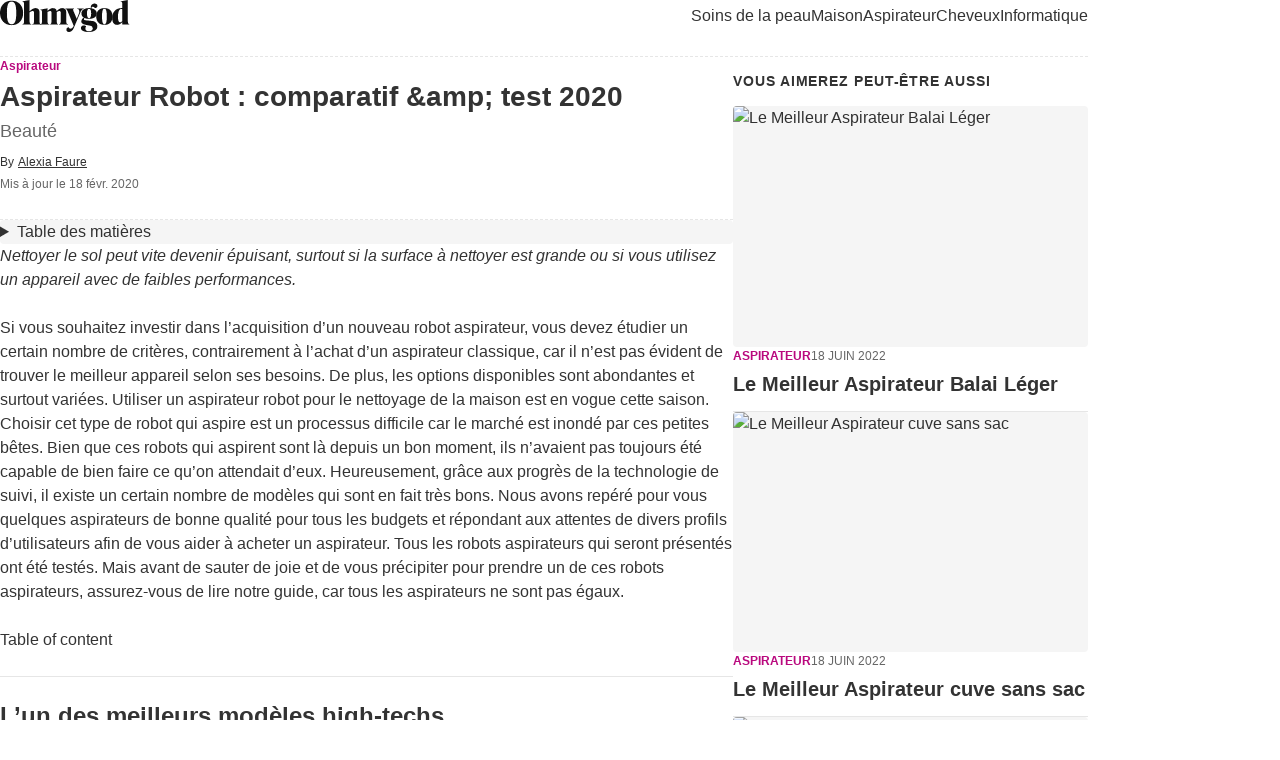

--- FILE ---
content_type: text/html; charset=utf-8
request_url: https://www.o-m-g.fr/robot-aspirateur
body_size: 28816
content:
<!DOCTYPE html><html lang="fr"><head><meta charSet="utf-8"/><meta name="viewport" content="width=device-width"/><meta name="twitter:card" content="summary_large_image"/><meta name="twitter:site" content="https://twitter.com/OMGDOTFR"/><meta name="twitter:creator" content="@OMGDOTFR"/><meta property="og:locale" content="fr_FR"/><meta property="og:site_name" content="OMG"/><title>Aspirateur Robot : Comparatif et Test 2020 | OMG | OMG</title><meta name="robots" content="index,follow"/><meta name="description" content="Découvrez notre comparatif et notre guide d&#x27;achat 2020 des meilleurs Aspirateurs robots !"/><meta property="og:title" content="Aspirateur Robot : Comparatif et Test 2020 | OMG"/><meta property="og:description" content="Découvrez notre comparatif et notre guide d&#x27;achat 2020 des meilleurs Aspirateurs robots !"/><meta property="og:url" content="https://www.o-m-g.fr/robot-aspirateur"/><meta property="og:type" content="article"/><meta property="article:published_time" content="2020-02-16T16:53:51+0000"/><meta property="article:modified_time" content="2020-02-18T20:19:47+0000"/><meta property="article:author" content="https://www.o-m-g.fr/author/alexia-faure"/><meta property="og:image" content="https://cdn.o-m-g.fr/robot-aspirateur.webp?auto=format&amp;fit=max&amp;w=640&amp;q=5"/><link rel="canonical" href="https://www.o-m-g.fr/robot-aspirateur"/><meta name="next-head-count" content="19"/><link rel="shortcut icon" href="/favicon.ico"/><link rel="preload" href="/_next/static/css/b1e1463edcefea52.css" as="style"/><link rel="stylesheet" href="/_next/static/css/b1e1463edcefea52.css" data-n-g=""/><noscript data-n-css=""></noscript><script defer="" nomodule="" src="/_next/static/chunks/polyfills-78c92fac7aa8fdd8.js"></script><script src="/_next/static/chunks/webpack-59c5c889f52620d6.js" defer=""></script><script src="/_next/static/chunks/framework-762586290d3407ac.js" defer=""></script><script src="/_next/static/chunks/main-c68855df8e268d9b.js" defer=""></script><script src="/_next/static/chunks/pages/_app-62487f8ac713bfbb.js" defer=""></script><script src="/_next/static/chunks/pages/%5Bslug%5D-8ccfd7f97885f95d.js" defer=""></script><script src="/_next/static/X0Hm2K8_1EDEK7e0Xb8es/_buildManifest.js" defer=""></script><script src="/_next/static/X0Hm2K8_1EDEK7e0Xb8es/_ssgManifest.js" defer=""></script></head><body><div id="__next"><header class="_17nszhd19 _17nszhd1p _17nszhdc _1c92rwk0 _1nxk0400"><div class="_17nszhd81 _17nszhda6 _17nszhd9o herle30"><a target="_self" class="hriq390 hriq392" href="/"><svg width="130" height="32" viewBox="0 0 130 32" fill="none" xmlns="http://www.w3.org/2000/svg"><g clip-path="url(#clip0_444_9)"><path d="M11.5846 25.1485C8.077 25.1485 5.26142 23.9961 3.13784 21.6912C1.04594 19.4179 0 16.4973 0 12.9295C0 9.34058 1.04594 6.40948 3.13784 4.13617C5.24029 1.85234 8.05586 0.710419 11.5846 0.710419C15.1028 0.710419 17.9131 1.85234 20.0156 4.13617C22.0969 6.43052 23.1375 9.36162 23.1375 12.9295C23.1375 16.4973 22.0969 19.4284 20.0156 21.7227C17.9131 24.0066 15.1028 25.1485 11.5846 25.1485ZM11.5846 24.2802C13.2433 24.2802 14.4425 23.3962 15.182 21.628C15.9005 19.8283 16.2597 16.9288 16.2597 12.9295C16.2597 8.95118 15.9005 6.06217 15.182 4.26246C14.4425 2.49435 13.2433 1.61027 11.5846 1.61027C9.9259 1.61027 8.72675 2.49435 7.9872 4.26246C7.24765 6.03059 6.87787 8.9196 6.87787 12.9295C6.87787 16.9393 7.24765 19.8283 7.9872 21.5965C8.73731 23.3856 9.93647 24.2802 11.5846 24.2802Z" fill="#111111"></path><path d="M39.5024 21.0755C39.5024 22.0648 39.6239 22.8278 39.867 23.3646C40.0888 23.8592 40.5219 24.1066 41.1664 24.1066V24.5644H32.3394V24.1066C32.9838 24.1066 33.4169 23.8592 33.6387 23.3646C33.8711 22.8489 33.9875 22.0858 33.9875 21.0755V12.5032C33.9875 11.5139 33.533 11.0192 32.6246 11.0192C32.2019 11.0192 31.6949 11.1613 31.1033 11.4455C30.5645 11.6875 30.0572 11.9875 29.5819 12.3453V21.0755C29.5819 22.0858 29.698 22.8489 29.9304 23.3646C30.1524 23.8592 30.5856 24.1066 31.23 24.1066V24.5644H22.4028V24.1066C23.0473 24.1066 23.4805 23.8592 23.7023 23.3646C23.9348 22.8489 24.051 22.0858 24.051 21.0755V4.51505C24.051 3.4205 23.9453 2.66798 23.734 2.25752C23.5122 1.83654 23.1001 1.67341 22.4979 1.76813L22.4345 1.31031L24.4789 0.962999L29.5819 0V11.2718C31.811 9.14587 33.7444 8.08288 35.3821 8.08288C36.7028 8.08288 37.7223 8.42493 38.4407 9.10904C39.1484 9.81418 39.5024 10.8035 39.5024 12.0769V21.0755Z" fill="#111111"></path><path d="M66.2316 21.0755C66.2316 22.0858 66.3479 22.8489 66.5803 23.3646C66.8021 23.8592 67.2352 24.1066 67.8797 24.1066V24.5644H59.0526V24.1066C59.6971 24.1066 60.1302 23.8592 60.3522 23.3646C60.5847 22.8489 60.7008 22.0858 60.7008 21.0755V12.5032C60.7008 11.5139 60.2466 11.0192 59.3379 11.0192C58.6299 11.0192 57.7796 11.3402 56.7864 11.9822V21.0755C56.7864 22.1069 56.8816 22.8699 57.0716 23.3646C57.2619 23.8592 57.6107 24.1066 58.1177 24.1066V24.5644H50.1304V24.1066C50.627 24.1066 50.9703 23.8592 51.1606 23.3646C51.3612 22.8489 51.4617 22.0858 51.4617 21.0755V12.5032C51.4617 11.5139 51.0073 11.0192 50.0988 11.0192C49.4015 11.0192 48.5457 11.3192 47.5314 11.9191V21.0755C47.5314 22.0858 47.6477 22.8489 47.8802 23.3646C48.1019 23.8592 48.5351 24.1066 49.1795 24.1066V24.5644H40.3525V24.1066C40.997 24.1066 41.4301 23.8592 41.6521 23.3646C41.8949 22.8278 42.0165 22.0648 42.0165 21.0755V12.8032C42.0165 11.7191 41.9056 10.9614 41.6836 10.5298C41.4618 10.1089 41.0498 9.94573 40.4475 10.0405L40.3842 9.59842L42.4285 9.23533L47.5314 8.27233V10.8298C49.5601 8.99853 51.3032 8.08289 52.761 8.08289C55.0115 8.08289 56.3163 9.06169 56.6755 11.0192C58.7356 9.06169 60.5423 8.08289 62.0954 8.08289C63.4161 8.08289 64.4356 8.42494 65.154 9.10904C65.8724 9.8247 66.2316 10.814 66.2316 12.077V21.0755Z" fill="#111111"></path><path d="M77.1924 8.39862H83.6899V8.85644C82.4538 8.85644 81.35 10.0194 80.3778 12.3453L73.7536 28.0533C72.6125 30.6845 71.0013 32 68.9201 32C68.2017 32 67.6046 31.7949 67.1293 31.3843C66.6327 30.9527 66.3844 30.374 66.3844 29.6479C66.3844 28.9637 66.622 28.4006 67.0976 27.9586C67.5624 27.4955 68.096 27.2166 68.6983 27.1219C68.8566 28.1533 69.4378 28.669 70.4414 28.669C71.7621 28.669 72.8556 27.7324 73.7218 25.859L67.779 11.6349C67.0288 9.78261 66.2524 8.85644 65.4494 8.85644V8.39862H74.0071V8.85644C73.405 8.85644 73.1039 9.08273 73.1039 9.53529C73.0721 9.97731 73.278 10.6772 73.7218 11.6349L76.733 18.7706L78.7138 14.0819C79.295 12.819 79.4481 11.6349 79.1735 10.5298C78.8989 9.41426 78.2385 8.85644 77.1924 8.85644V8.39862Z" fill="#111111"></path><path d="M92.0519 20.9492C93.7211 21.1071 95.0154 21.6754 95.9345 22.6542C96.8643 23.6435 97.3291 24.8853 97.3291 26.3799C97.3291 28.1689 96.5314 29.5477 94.9361 30.5161C93.3619 31.5054 91.2385 32 88.5653 32C86.3256 32 84.4872 31.6579 83.0504 30.9738C81.6241 30.3003 80.9109 29.3373 80.9109 28.0849C80.9109 27.2851 81.191 26.6377 81.7508 26.143C82.311 25.6484 82.9924 25.4011 83.7954 25.4011C84.3341 25.4011 84.836 25.5117 85.3008 25.7327C85.7129 25.9431 86.0034 26.2011 86.1723 26.5062C85.6335 26.9797 85.3641 27.6165 85.3641 28.4165C85.3641 29.2795 85.6652 29.9793 86.2675 30.5161C86.8592 31.0737 87.6832 31.3528 88.7397 31.3528C89.9652 31.3528 90.9373 31.0737 91.6557 30.5161C92.3741 29.9582 92.7333 29.2899 92.7333 28.511C92.7333 27.806 92.5167 27.1903 92.0836 26.664C91.6609 26.18 91.0534 25.859 90.2611 25.701L85.7761 24.8486C84.2126 24.5644 83.0767 24.1487 82.369 23.6014C81.661 23.0541 81.3073 22.3279 81.3073 21.4228C81.3073 19.8862 82.1366 18.618 83.7954 17.6182C82.2211 16.6604 81.4341 15.2817 81.4341 13.482C81.4341 11.7349 82.1576 10.3983 83.6051 9.47214C85.0208 8.54597 86.8381 8.08289 89.0568 8.08289C89.8597 8.08289 90.5094 8.12499 91.006 8.20918C90.8579 7.87241 90.784 7.49352 90.784 7.07253C90.784 6.08321 91.138 5.25178 91.846 4.5782C92.5643 3.89412 93.4623 3.55206 94.5399 3.55206C95.3429 3.55206 96.0243 3.75729 96.5842 4.16775C97.1443 4.59926 97.4241 5.18863 97.4241 5.93589C97.4241 6.59893 97.213 7.10937 96.7903 7.4672C96.3572 7.83557 95.7919 8.05131 95.0946 8.11447C94.3655 7.2304 93.6208 6.78838 92.86 6.78838C92.4163 6.78838 92.0888 6.89361 91.8775 7.10411C91.6239 7.32514 91.4972 7.59349 91.4972 7.90925C91.4972 8.00396 91.5183 8.13551 91.5607 8.30391C93.1031 8.58807 94.3551 9.17744 95.3166 10.0721C96.2461 10.9351 96.711 12.0717 96.711 13.482C96.711 15.187 95.998 16.5078 94.5717 17.4445C93.0714 18.4022 91.233 18.8811 89.0568 18.8811C87.324 18.8811 85.8185 18.5864 84.54 17.9971C84.1387 18.3338 83.938 18.7022 83.938 19.1021C83.938 19.8178 84.3131 20.2072 85.063 20.2704L92.0519 20.9492ZM89.0568 8.79332C87.6726 8.79332 86.9807 10.3562 86.9807 13.482C86.9807 16.5973 87.6726 18.1549 89.0568 18.1549C90.4618 18.1549 91.1645 16.5973 91.1645 13.482C91.1645 10.3562 90.4618 8.79332 89.0568 8.79332Z" fill="#111111"></path><path d="M104.407 24.8801C101.777 24.8801 99.7586 24.1171 98.3536 22.591C96.959 21.0755 96.2617 19.039 96.2617 16.4815C96.2617 13.903 96.959 11.856 98.3536 10.3404C99.7376 8.83541 101.756 8.08289 104.407 8.08289C107.07 8.08289 109.093 8.83541 110.477 10.3404C111.84 11.856 112.521 13.903 112.521 16.4815C112.521 19.039 111.84 21.0755 110.477 22.591C109.072 24.1171 107.049 24.8801 104.407 24.8801ZM104.407 24.2486C105.221 24.2486 105.828 23.6435 106.23 22.4331C106.599 21.2123 106.784 19.2284 106.784 16.4815C106.784 13.7135 106.599 11.7191 106.23 10.4983C105.839 9.30901 105.231 8.71435 104.407 8.71435C103.562 8.71435 102.96 9.30901 102.601 10.4983C102.21 11.677 102.014 13.6715 102.014 16.4815C102.014 19.2705 102.21 21.2544 102.601 22.4331C102.971 23.6435 103.573 24.2486 104.407 24.2486Z" fill="#111111"></path><path d="M127.84 21.0755C127.84 22.0858 127.956 22.8489 128.189 23.3646C128.411 23.8592 128.844 24.1066 129.488 24.1066V24.5644H122.309V22.1332C120.535 23.9645 118.807 24.8801 117.127 24.8801C113.831 24.8801 112.183 22.4279 112.183 17.5234C112.183 15.008 113.017 12.7979 114.687 10.8929C116.335 9.01956 118.575 8.08288 121.406 8.08288H122.309V4.51505C122.309 3.4205 122.204 2.66798 121.992 2.25752C121.771 1.83654 121.359 1.67341 120.756 1.76813L120.693 1.31031L122.737 0.962999L127.84 0V21.0755ZM120.17 22.37C120.751 22.37 121.464 21.949 122.309 21.1071V9.59841C122.309 9.41951 122.225 9.24584 122.056 9.07746C121.897 8.95117 121.66 8.88801 121.343 8.88801C120.265 8.88801 119.43 9.61947 118.839 11.0824C118.258 12.5243 117.967 14.4187 117.967 16.7657C117.967 20.5019 118.701 22.37 120.17 22.37Z" fill="#111111"></path></g><defs><clipPath id="clip0_444_9"><rect width="129.488" height="32" fill="white"></rect></clipPath></defs></svg></a><ul class="_17nszhd82 _11osvn80 _1nxk0401"><li class=""><a target="_self" class="hriq390 hriq392" href="/category/beaute">Soins de la peau</a></li><li class=""><a target="_self" class="hriq390 hriq392" href="/category/maison">Maison</a></li><li class=""><a target="_self" class="hriq390 hriq392" href="/category/aspirateur">Aspirateur</a></li><li class=""><a target="_self" class="hriq390 hriq392" href="/category/cheveux">Cheveux</a></li><li class=""><a target="_self" class="hriq390 hriq392" href="/category/informatique">Informatique</a></li></ul></div></header><section class="_17nszhd19 _17nszhdc _1c92rwk0"><main class="_17nszhd87 pubgtg0"><article class="_17nszhd1w _17nszhd9d _17nszhd9h"><header class="_17xgdjh0"><p class="_17nszhd3u _1q7xyst0 _1q7xyst1 _1q7xyst5 _1q7xysta"><a target="_self" class="hriq390 hriq394" href="/category/aspirateur">Aspirateur</a></p><h1 class="_17nszhd3u vhdkk30 vhdkk31 vhdkk35">Aspirateur Robot : comparatif &amp;amp; test 2020</h1><p class="_17nszhd3w _1q7xyst0 _1q7xyst1 _1q7xyst7 _1q7xyst3">Beauté</p><address class="_8vrp6a0"><p class="_1q7xyst0 _1q7xyst1 _1q7xyst5"><span class="_17nszhd49">By</span><a target="_self" class="hriq390 hriq391" href="/author/alexia-faure">Alexia Faure</a></p></address><time dateTime="2020-02-18T20:19:47+0000" title="2020-02-18T20:19:47+0000" class="vlecrb0">Mis à jour le 18 févr. 2020</time></header><div class="_17nszhd1p"><details class="vskrbh0"><summary class="">Table des matières</summary><nav class="_17nszhd4q"></nav></details></div><p class="_17nszhd40 _1q7xyst0 _1q7xyst1 _1q7xyst6"><em>Nettoyer le sol peut vite devenir épuisant, surtout si la surface à nettoyer est grande ou si vous utilisez un appareil avec de faibles performances.</em></p>
<p class="_17nszhd40 _1q7xyst0 _1q7xyst1 _1q7xyst6">Si vous souhaitez investir dans l’acquisition d’un nouveau robot aspirateur, vous devez étudier un certain nombre de critères, contrairement à l’achat d’un aspirateur classique, car il n’est pas évident de trouver le meilleur appareil selon ses besoins. De plus, les options disponibles sont abondantes et surtout variées. Utiliser un aspirateur robot pour le nettoyage de la maison est en vogue cette saison. Choisir cet type de robot qui aspire est un processus difficile car le marché est inondé par ces petites bêtes. Bien que ces robots qui aspirent sont là depuis un bon moment, ils n’avaient pas toujours été capable de bien faire ce qu’on attendait d’eux. Heureusement, grâce aux progrès de la technologie de suivi, il existe un certain nombre de modèles qui sont en fait très bons. Nous avons repéré pour vous quelques aspirateurs de bonne qualité pour tous les budgets et répondant aux attentes de divers profils d’utilisateurs afin de vous aider à acheter un aspirateur. Tous les robots aspirateurs qui seront présentés ont été testés. Mais avant de sauter de joie et de vous précipiter pour prendre un de ces robots aspirateurs, assurez-vous de lire notre guide, car tous les aspirateurs ne sont pas égaux.</p>
<p class="_17nszhd40 _1q7xyst0 _1q7xyst1 _1q7xyst6">Table of content</p>
<hr class="_17nszhd40 zhia760"/>
<h2 class="_17nszhd3y vhdkk30 vhdkk31 vhdkk34" id="lun-des-meilleurs-modeles-high-techs">L’un des meilleurs modèles high-techs</h2>
<figure class="_17nszhd40"><span style="box-sizing:border-box;display:block;overflow:hidden;width:initial;height:initial;background:none;opacity:1;border:0;margin:0;padding:0;position:relative"><span style="box-sizing:border-box;display:block;width:initial;height:initial;background:none;opacity:1;border:0;margin:0;padding:0;padding-top:67.85714285714286%"></span><img alt="Roomba 981" src="[data-uri]" decoding="async" data-nimg="responsive" class="_1x1yxv80" style="width:0;height:0;position:absolute;top:0;left:0;bottom:0;right:0;box-sizing:border-box;padding:0;border:none;margin:auto;display:block;min-width:100%;max-width:100%;min-height:100%;max-height:100%;background-size:cover;background-position:0% 0%;filter:blur(20px);background-image:url(&quot;[data-uri]&quot;)"/><noscript><img alt="Roomba 981" loading="lazy" decoding="async" data-nimg="responsive" style="width:0;height:0;position:absolute;top:0;left:0;bottom:0;right:0;box-sizing:border-box;padding:0;border:none;margin:auto;display:block;min-width:100%;max-width:100%;min-height:100%;max-height:100%" class="_1x1yxv80" sizes="100vw" srcSet="https://cdn.o-m-g.fr/images/roomba-981.webp 640w, https://cdn.o-m-g.fr/images/roomba-981.webp 750w, https://cdn.o-m-g.fr/images/roomba-981.webp 828w, https://cdn.o-m-g.fr/images/roomba-981.webp 1080w, https://cdn.o-m-g.fr/images/roomba-981.webp 1200w, https://cdn.o-m-g.fr/images/roomba-981.webp 1920w, https://cdn.o-m-g.fr/images/roomba-981.webp 2048w, https://cdn.o-m-g.fr/images/roomba-981.webp 3840w" src="https://cdn.o-m-g.fr/images/roomba-981.webp"/></noscript></span></figure>
<h3 class="_17nszhd3u vhdkk30 vhdkk31 vhdkk32" id="roomba-981">Roomba 981</h3>
<p class="_17nszhd40 _1q7xyst0 _1q7xyst1 _1q7xyst6">Le robot aspirateur Roomba <strong>981</strong> est l’un des appareils les plus sophistiqués de la marque. Si nous l’avons choisi parmi tant d’autres, c’est premièrement parce qu’il <strong>garantit une élimination automatique des poussières</strong>. Il n&#x27;est pas doté d’une poubelle qui se vide automatiquement contrairement au Roomba i7. Ainsi, vous aurez besoin de vider votre aspirateur après chaque cycle, car le robot n&#x27;est pas encore assez intelligent pour le faire tout seul.</p>
<div class="_17nszhd40"><a target="_self" rel="nofollow" class="hriq390 hriq395" href="https://geni.us/GPc1pd"><p class="_17nszhd40 _1q7xyst0 _1q7xyst1 _1q7xyst6">Voir le prix sur Amazon</p></a></div>
<p class="_17nszhd40 _1q7xyst0 _1q7xyst1 _1q7xyst6">Mais il possède des compétences en navigation et en cartographie intéressantes. Il offre donc une navigation avancée ainsi qu’une capacité de mémorisation impressionnante (jusqu’à dix plans d’étage).</p>
<p class="_17nszhd40 _1q7xyst0 _1q7xyst1 _1q7xyst6">Toutefois, vous devez considérer le fait que son prix est assez élevé, chose tout à fait normale si l’on tient compte de ses fonctionnalités. De plus, malgré sa discrétion, ce robot n’élimine pas complètement les grosses saletés ou des volumes importants de débris. Vous devez soit le faire manuellement ou à défaut surveiller le processus d’élimination de près. C&#x27;est le meilleur aspirateur selon nous.</p>
<hr class="_17nszhd40 zhia760"/>
<h2 class="_17nszhd3y vhdkk30 vhdkk31 vhdkk34" id="meilleure-personnalisation-de-carte">Meilleure personnalisation de carte</h2>
<figure class="_17nszhd40"><span style="box-sizing:border-box;display:block;overflow:hidden;width:initial;height:initial;background:none;opacity:1;border:0;margin:0;padding:0;position:relative"><span style="box-sizing:border-box;display:block;width:initial;height:initial;background:none;opacity:1;border:0;margin:0;padding:0;padding-top:67.85714285714286%"></span><img alt="EcoVacs Deebot 900" src="[data-uri]" decoding="async" data-nimg="responsive" class="_1x1yxv80" style="width:0;height:0;position:absolute;top:0;left:0;bottom:0;right:0;box-sizing:border-box;padding:0;border:none;margin:auto;display:block;min-width:100%;max-width:100%;min-height:100%;max-height:100%;background-size:cover;background-position:0% 0%;filter:blur(20px);background-image:url(&quot;[data-uri]&quot;)"/><noscript><img alt="EcoVacs Deebot 900" loading="lazy" decoding="async" data-nimg="responsive" style="width:0;height:0;position:absolute;top:0;left:0;bottom:0;right:0;box-sizing:border-box;padding:0;border:none;margin:auto;display:block;min-width:100%;max-width:100%;min-height:100%;max-height:100%" class="_1x1yxv80" sizes="100vw" srcSet="https://cdn.o-m-g.fr/images/ecovacs-deebot-900.webp 640w, https://cdn.o-m-g.fr/images/ecovacs-deebot-900.webp 750w, https://cdn.o-m-g.fr/images/ecovacs-deebot-900.webp 828w, https://cdn.o-m-g.fr/images/ecovacs-deebot-900.webp 1080w, https://cdn.o-m-g.fr/images/ecovacs-deebot-900.webp 1200w, https://cdn.o-m-g.fr/images/ecovacs-deebot-900.webp 1920w, https://cdn.o-m-g.fr/images/ecovacs-deebot-900.webp 2048w, https://cdn.o-m-g.fr/images/ecovacs-deebot-900.webp 3840w" src="https://cdn.o-m-g.fr/images/ecovacs-deebot-900.webp"/></noscript></span></figure>
<h3 class="_17nszhd3u vhdkk30 vhdkk31 vhdkk32" id="ecovacs-deebot-900">EcoVacs Deebot 900</h3>
<p class="_17nszhd40 _1q7xyst0 _1q7xyst1 _1q7xyst6"><strong>L’EcoVacs Deebot 900</strong> est l’un des robots aspirateurs les plus performants du moment. Il est capable de crééer une carte détaillée et segmenté les chambres avec précision en moins de 40 minutes.</p>
<div class="_17nszhd40"><a target="_self" rel="nofollow" class="hriq390 hriq395" href="https://geni.us/ihSdPj"><p class="_17nszhd40 _1q7xyst0 _1q7xyst1 _1q7xyst6">Voir le prix sur Amazon</p></a></div>
<p class="_17nszhd40 _1q7xyst0 _1q7xyst1 _1q7xyst6">L&#x27;application EcoVacs vous permet d&#x27;envoyer le robot nettoyer une zone spécifique de votre plan d&#x27;étage. Nous l’avons choisi parce qu’il est slim. Ce robot se fait un devoir de voyager sous les meubles à faible dégagement. Ainsi, vous n’aurez plus besoin de vous courber pour passer le balai sous vos fauteuils, commodes et tables basses. Il se charge de tout et nettoie toute les surfaces. Le nettoyage à continu est l’une des options de cet aspirateur robot. Il suffit de le programmer et le tour est joué.</p>
<p class="_17nszhd40 _1q7xyst0 _1q7xyst1 _1q7xyst6">Mais avant d’opter pour cet appareil, vous devez savoir qu’il est doté d’une puissance d’aspiration si vous souhaitez qu’il ramasse des débris légers, il le fera. Mais pas avec la même puissance que les autres. Il ramasse environ 43% de déchets au bout de 30 min de travail. De plus, l’application d’<strong>EcoVacs</strong> présente quelques faiblesses notoires.</p>
<hr class="_17nszhd40 zhia760"/>
<h2 class="_17nszhd3y vhdkk30 vhdkk31 vhdkk34" id="meilleur-modele-de-base">Meilleur modèle de base</h2>
<figure class="_17nszhd40"><span style="box-sizing:border-box;display:block;overflow:hidden;width:initial;height:initial;background:none;opacity:1;border:0;margin:0;padding:0;position:relative"><span style="box-sizing:border-box;display:block;width:initial;height:initial;background:none;opacity:1;border:0;margin:0;padding:0;padding-top:67.85714285714286%"></span><img alt="iRobot Roomba 696" src="[data-uri]" decoding="async" data-nimg="responsive" class="_1x1yxv80" style="width:0;height:0;position:absolute;top:0;left:0;bottom:0;right:0;box-sizing:border-box;padding:0;border:none;margin:auto;display:block;min-width:100%;max-width:100%;min-height:100%;max-height:100%;background-size:cover;background-position:0% 0%;filter:blur(20px);background-image:url(&quot;[data-uri]&quot;)"/><noscript><img alt="iRobot Roomba 696" loading="lazy" decoding="async" data-nimg="responsive" style="width:0;height:0;position:absolute;top:0;left:0;bottom:0;right:0;box-sizing:border-box;padding:0;border:none;margin:auto;display:block;min-width:100%;max-width:100%;min-height:100%;max-height:100%" class="_1x1yxv80" sizes="100vw" srcSet="https://cdn.o-m-g.fr/images/irobot-roomba-696.webp 640w, https://cdn.o-m-g.fr/images/irobot-roomba-696.webp 750w, https://cdn.o-m-g.fr/images/irobot-roomba-696.webp 828w, https://cdn.o-m-g.fr/images/irobot-roomba-696.webp 1080w, https://cdn.o-m-g.fr/images/irobot-roomba-696.webp 1200w, https://cdn.o-m-g.fr/images/irobot-roomba-696.webp 1920w, https://cdn.o-m-g.fr/images/irobot-roomba-696.webp 2048w, https://cdn.o-m-g.fr/images/irobot-roomba-696.webp 3840w" src="https://cdn.o-m-g.fr/images/irobot-roomba-696.webp"/></noscript></span></figure>
<h3 class="_17nszhd3u vhdkk30 vhdkk31 vhdkk32" id="irobot-roomba-696">iRobot Roomba 696</h3>
<p class="_17nszhd40 _1q7xyst0 _1q7xyst1 _1q7xyst6">Si les produits de marque iRobot sont autant représentés dans cette liste, c’est pour la simple et bonne raison qu’elle fabrique des produits d’une qualité surprenante.</p>
<div class="_17nszhd40"><a target="_self" rel="nofollow" class="hriq390 hriq395" href="https://geni.us/45aBB5"><p class="_17nszhd40 _1q7xyst0 _1q7xyst1 _1q7xyst6">Voir le prix sur Amazon</p></a></div>
<p class="_17nszhd40 _1q7xyst0 _1q7xyst1 _1q7xyst6">C’est également le cas de ce <strong>robot nettoyeur Roomba 696</strong> qui est considéré comme étant un modèle basique, mais le <strong>meilleur de sa catégorie</strong>. Nous l’avons choisi parce qu’il offre une excellente puissance de nettoyage. Il est tenace et il se pourrait même qu’il soit plus diligent que le 960. De plus, il possède un pouvoir de détection de la saleté fort impressionnant.</p>
<p class="_17nszhd40 _1q7xyst0 _1q7xyst1 _1q7xyst6">Lorsque le Roomba 696 heurte des objets, il s’arrête immédiatement car il n’a pas la même composition de capteur que le 960. Cela ne l’empêche pas pour autant de bien faire son travail. Cet Aspirateur Robot Roomba offre une bonne rentabilité dans l’ensemble.</p>
<p class="_17nszhd40 _1q7xyst0 _1q7xyst1 _1q7xyst6">Si vous optez pour l’aspirateur robot iRobot Roomba 696, vous devez considérer le fait que sa batterie ne dure (en termes de durée de vie et non d’autonomie) pas aussi longtemps que celle des modèles de gamme plus élevée. Elle offre pourtant une autonomie de 15 min de plus que les autres modèles. De plus, il n’est pas si simple à utiliser que ça. Même si les brosses de l’appareil sont assez faciles à insérer, il n’est pas aussi évident pour eux de capturer les mèches de cheveux longs</p>
<hr class="_17nszhd40 zhia760"/>
<h2 class="_17nszhd3y vhdkk30 vhdkk31 vhdkk34" id="ideal-pour-les-petits-budgets">Idéal pour les petits budgets</h2>
<figure class="_17nszhd40"><span style="box-sizing:border-box;display:block;overflow:hidden;width:initial;height:initial;background:none;opacity:1;border:0;margin:0;padding:0;position:relative"><span style="box-sizing:border-box;display:block;width:initial;height:initial;background:none;opacity:1;border:0;margin:0;padding:0;padding-top:67.85714285714286%"></span><img alt="Eufy RoboVac 30C" src="[data-uri]" decoding="async" data-nimg="responsive" class="_1x1yxv80" style="width:0;height:0;position:absolute;top:0;left:0;bottom:0;right:0;box-sizing:border-box;padding:0;border:none;margin:auto;display:block;min-width:100%;max-width:100%;min-height:100%;max-height:100%;background-size:cover;background-position:0% 0%;filter:blur(20px);background-image:url(&quot;[data-uri]&quot;)"/><noscript><img alt="Eufy RoboVac 30C" loading="lazy" decoding="async" data-nimg="responsive" style="width:0;height:0;position:absolute;top:0;left:0;bottom:0;right:0;box-sizing:border-box;padding:0;border:none;margin:auto;display:block;min-width:100%;max-width:100%;min-height:100%;max-height:100%" class="_1x1yxv80" sizes="100vw" srcSet="https://cdn.o-m-g.fr/images/eufy-robovac-30c.webp 640w, https://cdn.o-m-g.fr/images/eufy-robovac-30c.webp 750w, https://cdn.o-m-g.fr/images/eufy-robovac-30c.webp 828w, https://cdn.o-m-g.fr/images/eufy-robovac-30c.webp 1080w, https://cdn.o-m-g.fr/images/eufy-robovac-30c.webp 1200w, https://cdn.o-m-g.fr/images/eufy-robovac-30c.webp 1920w, https://cdn.o-m-g.fr/images/eufy-robovac-30c.webp 2048w, https://cdn.o-m-g.fr/images/eufy-robovac-30c.webp 3840w" src="https://cdn.o-m-g.fr/images/eufy-robovac-30c.webp"/></noscript></span></figure>
<h3 class="_17nszhd3u vhdkk30 vhdkk31 vhdkk32" id="eufy-robovac-30c">Eufy RoboVac 30C</h3>
<p class="_17nszhd40 _1q7xyst0 _1q7xyst1 _1q7xyst6">Si vous habitez un petit appartement, le robot aspirateur <strong>Eufy RoboVac 30C</strong> est probablement l’appareil qu’il vous faut au quotidien pour aspirer. Il est adapté pour les petits espaces.</p>
<div class="_17nszhd40"><a target="_self" rel="nofollow" class="hriq390 hriq395" href="https://geni.us/X255Fmy"><p class="_17nszhd40 _1q7xyst0 _1q7xyst1 _1q7xyst6">Voir le prix sur Amazon</p></a></div>
<p class="_17nszhd40 _1q7xyst0 _1q7xyst1 _1q7xyst6">Il est doté d’une technologie innovante. En effet, <strong>le robot Eufy RoboVac 30Cnous a séduits par sa simplicité d’utilisation</strong>. Il est capable de nettoyer efficacement différents types de surface (bois dur, tapis, etc.) et fonctionne de façon autonome.</p>
<h4 id="de-plus-il-est-possible-de-personnaliser-le-nettoyage-de-la-maison-grace-a-ce-robot-intelligent">De plus, il est possible de personnaliser le nettoyage de la maison grâce à ce robot intelligent.</h4>
<p class="_17nszhd40 _1q7xyst0 _1q7xyst1 _1q7xyst6">Son design élégant et sympathique est également l’un de ses plus grands atouts. Il est rare de s’attarder sur un tel détail lorsqu’on choisit un robot aspirateur. Mais <strong>le robot Eufy RoboVac 30C a réussi à impressionner plus d’un utilisateur grâce à son design particulier,</strong> qui lui permet d’ailleurs de s’aventurer dans des endroits physiquement inaccessibles. <strong>Il est compact et se range sans difficultés</strong>.</p>
<p class="_17nszhd40 _1q7xyst0 _1q7xyst1 _1q7xyst6">Bien qu’il s’agisse d’un robot d’entrée de gamme, comparé aux modèles disponibles sur le marché, <strong>l’Eufy RoboVac 30C est un appareil fiable</strong>, qui garantit un nettoyage puissant et efficace. Plus besoin de repasser l’aspirateur. Il est moins coûteux que le modèle précédent et offre à peu près les mêmes fonctionnalités hormis le fait qu’il ne garde pas en mémoire les surfaces nettoyées et est incapable de fournir une carte de votre maison.</p>
<hr class="_17nszhd40 zhia760"/>
<h2 class="_17nszhd3y vhdkk30 vhdkk31 vhdkk34" id="le-plus-performant">Le plus performant</h2>
<figure class="_17nszhd40"><span style="box-sizing:border-box;display:block;overflow:hidden;width:initial;height:initial;background:none;opacity:1;border:0;margin:0;padding:0;position:relative"><span style="box-sizing:border-box;display:block;width:initial;height:initial;background:none;opacity:1;border:0;margin:0;padding:0;padding-top:67.85714285714286%"></span><img alt="Roomba 960" src="[data-uri]" decoding="async" data-nimg="responsive" class="_1x1yxv80" style="width:0;height:0;position:absolute;top:0;left:0;bottom:0;right:0;box-sizing:border-box;padding:0;border:none;margin:auto;display:block;min-width:100%;max-width:100%;min-height:100%;max-height:100%;background-size:cover;background-position:0% 0%;filter:blur(20px);background-image:url(&quot;[data-uri]&quot;)"/><noscript><img alt="Roomba 960" loading="lazy" decoding="async" data-nimg="responsive" style="width:0;height:0;position:absolute;top:0;left:0;bottom:0;right:0;box-sizing:border-box;padding:0;border:none;margin:auto;display:block;min-width:100%;max-width:100%;min-height:100%;max-height:100%" class="_1x1yxv80" sizes="100vw" srcSet="https://cdn.o-m-g.fr/images/roomba-960.webp 640w, https://cdn.o-m-g.fr/images/roomba-960.webp 750w, https://cdn.o-m-g.fr/images/roomba-960.webp 828w, https://cdn.o-m-g.fr/images/roomba-960.webp 1080w, https://cdn.o-m-g.fr/images/roomba-960.webp 1200w, https://cdn.o-m-g.fr/images/roomba-960.webp 1920w, https://cdn.o-m-g.fr/images/roomba-960.webp 2048w, https://cdn.o-m-g.fr/images/roomba-960.webp 3840w" src="https://cdn.o-m-g.fr/images/roomba-960.webp"/></noscript></span></figure>
<h3 class="_17nszhd3u vhdkk30 vhdkk31 vhdkk32" id="roomba-960">Roomba 960</h3>
<p class="_17nszhd40 _1q7xyst0 _1q7xyst1 _1q7xyst6">Le <strong>Roomba 960</strong> est sans aucun doute l’un des <em><a target="_self" class="hriq390 hriq391" href="https://o-m-g.fr/irobot-roomba-960">meilleurs robots aspirateurs</a></em> en vente sur le marché en ce moment.</p>
<div class="_17nszhd40"><a target="_self" rel="nofollow" class="hriq390 hriq395" href="https://o-m-g.fr/irobot-roomba-960"><p class="_17nszhd40 _1q7xyst0 _1q7xyst1 _1q7xyst6">Voir le prix sur Amazon</p></a></div>
<p class="_17nszhd40 _1q7xyst0 _1q7xyst1 _1q7xyst6">Non seulement il est simple à utiliser, mais il est doté d’un système de nettoyages à trois étapes breveté d’iRobot. Ce robot gite, brosse et aspire efficacement la saleté. De plus, ses capteurs de détection de saleté font la différence d’avec les appareils de la concurrence. En effet, ils permettent à l’aspirateur d’identifier les endroits les plus sales et ainsi cible leurs effets de nettoyage.</p>
<p class="_17nszhd40 _1q7xyst0 _1q7xyst1 _1q7xyst6"><strong>Le robot aspirateur Roomba 960</strong> est tellement performant qu’il est capable d’établir la carte de la zone qu’il nettoie et ainsi de calculer la distance parcourue. Il est doté d’une puissance d’aspiration impressionnante, ce qui n’échappe pas aux utilisateurs. Sa technologie avancée est un atout de taille. Grace à l’interface conviviale de l’application iRobot, vous pouvez <strong>facilement configurer votre aspirateur, en quelques clics seulement</strong>.  De plus, l’appli vous enverra régulièrement des mises à jour à temps réel pour vous permettre une utilisation plus aisée.</p>
<p class="_17nszhd40 _1q7xyst0 _1q7xyst1 _1q7xyst6">Personnalisez le temps de nettoyage et tracez des limites virtuelles sur une carte, pour permettre à votre appareil de fonctionner « tout seul ». Même si le robot aspirateur Roomba d’iRobot présente des caractéristiques intéressantes, il reste un appareil assez couteux. C’est d’ailleurs son principal inconvénient.</p>
<hr class="_17nszhd40 zhia760"/>
<h2 class="_17nszhd3y vhdkk30 vhdkk31 vhdkk34" id="conclusion">Conclusion</h2>
<p class="_17nszhd40 _1q7xyst0 _1q7xyst1 _1q7xyst6">Les aspirateurs robots ont été conçus pour faciliter le ménage. Bien qu’ils représentent une évolution technologique majeure, ils sont loin d’être parfaits. Toutefois, nous avons sélectionné et testé plusieurs modèles de robots aspirateurs, dans le but de vous proposer les meilleurs.</p>
<p class="_17nszhd40 _1q7xyst0 _1q7xyst1 _1q7xyst6">Vous pouvez aussi regarder notre comparatif d&#x27;<em><a target="_self" class="hriq390 hriq391" href="https://o-m-g.fr/aspirateur-sans-fil">Aspirateur Balai Sans Fil.</a></em></p></article><aside class="_17nszhd26 _17nszhd9c"><section class="_17nszhd4t"><header class="s0vmpq0 s0vmpq1"><h2 class="_17nszhd3s vhdkk30 vhdkk31">Vous aimerez peut-être aussi</h2></header><ul class="_17nszhd80 mirniu0"><li class="_17nszhd6o mirniu1"><article class="_17nszhd81 pubgtg0 j6m09w0"><picture class="_17nszhd28 _17nszhd9c"><span style="box-sizing:border-box;display:block;overflow:hidden;width:initial;height:initial;background:none;opacity:1;border:0;margin:0;padding:0;position:relative"><span style="box-sizing:border-box;display:block;width:initial;height:initial;background:none;opacity:1;border:0;margin:0;padding:0;padding-top:67.85714285714286%"></span><img alt="Le Meilleur Aspirateur Balai Léger" src="[data-uri]" decoding="async" data-nimg="responsive" class="_1x1yxv80" style="width:0;height:0;position:absolute;top:0;left:0;bottom:0;right:0;box-sizing:border-box;padding:0;border:none;margin:auto;display:block;min-width:100%;max-width:100%;min-height:100%;max-height:100%;background-size:cover;background-position:0% 0%;filter:blur(20px);background-image:url(&quot;[data-uri]&quot;)"/><noscript><img alt="Le Meilleur Aspirateur Balai Léger" loading="lazy" decoding="async" data-nimg="responsive" style="width:0;height:0;position:absolute;top:0;left:0;bottom:0;right:0;box-sizing:border-box;padding:0;border:none;margin:auto;display:block;min-width:100%;max-width:100%;min-height:100%;max-height:100%" class="_1x1yxv80" sizes="100vw" srcSet="https://cdn.o-m-g.fr/images/aspirateur-balai-leger.webp 640w, https://cdn.o-m-g.fr/images/aspirateur-balai-leger.webp 750w, https://cdn.o-m-g.fr/images/aspirateur-balai-leger.webp 828w, https://cdn.o-m-g.fr/images/aspirateur-balai-leger.webp 1080w, https://cdn.o-m-g.fr/images/aspirateur-balai-leger.webp 1200w, https://cdn.o-m-g.fr/images/aspirateur-balai-leger.webp 1920w, https://cdn.o-m-g.fr/images/aspirateur-balai-leger.webp 2048w, https://cdn.o-m-g.fr/images/aspirateur-balai-leger.webp 3840w" src="https://cdn.o-m-g.fr/images/aspirateur-balai-leger.webp"/></noscript></span></picture><header class="_17nszhd1w _17nszhd9d _17nszhd9h"><div class="_17nszhd7y herle30"><a target="_self" class="hriq390 hriq394" href="/"><p class="_17nszhd3u _17nszhd6y _1q7xyst0 _1q7xyst1 _1q7xyst5 _1q7xysta">Aspirateur</p></a><p class="_17nszhd3u _17nszhd6y _1q7xyst0 _1q7xyst1 _1q7xyst5"><time dateTime="2022-06-18T20:19:47+0000" title="2022-06-18T20:19:47+0000" class="vlecrb0"> 18 juin 2022</time></p></div><p class="_1q7xyst0 _1q7xyst1 _1q7xyst9 _1q7xysta"><a target="_self" class="hriq390 hriq397" href="/aspirateur-balai-leger">Le Meilleur Aspirateur Balai Léger</a></p></header></article></li><li class="_17nszhd6o mirniu1"><article class="_17nszhd81 pubgtg0 j6m09w0"><picture class="_17nszhd28 _17nszhd9c"><span style="box-sizing:border-box;display:block;overflow:hidden;width:initial;height:initial;background:none;opacity:1;border:0;margin:0;padding:0;position:relative"><span style="box-sizing:border-box;display:block;width:initial;height:initial;background:none;opacity:1;border:0;margin:0;padding:0;padding-top:67.85714285714286%"></span><img alt="Le Meilleur Aspirateur cuve sans sac" src="[data-uri]" decoding="async" data-nimg="responsive" class="_1x1yxv80" style="width:0;height:0;position:absolute;top:0;left:0;bottom:0;right:0;box-sizing:border-box;padding:0;border:none;margin:auto;display:block;min-width:100%;max-width:100%;min-height:100%;max-height:100%;background-size:cover;background-position:0% 0%;filter:blur(20px);background-image:url(&quot;[data-uri]&quot;)"/><noscript><img alt="Le Meilleur Aspirateur cuve sans sac" loading="lazy" decoding="async" data-nimg="responsive" style="width:0;height:0;position:absolute;top:0;left:0;bottom:0;right:0;box-sizing:border-box;padding:0;border:none;margin:auto;display:block;min-width:100%;max-width:100%;min-height:100%;max-height:100%" class="_1x1yxv80" sizes="100vw" srcSet="https://cdn.o-m-g.fr/images/aspirateur-cuve-sans-sac.webp 640w, https://cdn.o-m-g.fr/images/aspirateur-cuve-sans-sac.webp 750w, https://cdn.o-m-g.fr/images/aspirateur-cuve-sans-sac.webp 828w, https://cdn.o-m-g.fr/images/aspirateur-cuve-sans-sac.webp 1080w, https://cdn.o-m-g.fr/images/aspirateur-cuve-sans-sac.webp 1200w, https://cdn.o-m-g.fr/images/aspirateur-cuve-sans-sac.webp 1920w, https://cdn.o-m-g.fr/images/aspirateur-cuve-sans-sac.webp 2048w, https://cdn.o-m-g.fr/images/aspirateur-cuve-sans-sac.webp 3840w" src="https://cdn.o-m-g.fr/images/aspirateur-cuve-sans-sac.webp"/></noscript></span></picture><header class="_17nszhd1w _17nszhd9d _17nszhd9h"><div class="_17nszhd7y herle30"><a target="_self" class="hriq390 hriq394" href="/"><p class="_17nszhd3u _17nszhd6y _1q7xyst0 _1q7xyst1 _1q7xyst5 _1q7xysta">Aspirateur</p></a><p class="_17nszhd3u _17nszhd6y _1q7xyst0 _1q7xyst1 _1q7xyst5"><time dateTime="2022-06-18T20:19:47+0000" title="2022-06-18T20:19:47+0000" class="vlecrb0"> 18 juin 2022</time></p></div><p class="_1q7xyst0 _1q7xyst1 _1q7xyst9 _1q7xysta"><a target="_self" class="hriq390 hriq397" href="/aspirateur-cuve-sans-sac">Le Meilleur Aspirateur cuve sans sac</a></p></header></article></li><li class="_17nszhd6o mirniu1"><article class="_17nszhd81 pubgtg0 j6m09w0"><picture class="_17nszhd28 _17nszhd9c"><span style="box-sizing:border-box;display:block;overflow:hidden;width:initial;height:initial;background:none;opacity:1;border:0;margin:0;padding:0;position:relative"><span style="box-sizing:border-box;display:block;width:initial;height:initial;background:none;opacity:1;border:0;margin:0;padding:0;padding-top:67.85714285714286%"></span><img alt="Le Meilleur Aspirateur pour moquette" src="[data-uri]" decoding="async" data-nimg="responsive" class="_1x1yxv80" style="width:0;height:0;position:absolute;top:0;left:0;bottom:0;right:0;box-sizing:border-box;padding:0;border:none;margin:auto;display:block;min-width:100%;max-width:100%;min-height:100%;max-height:100%;background-size:cover;background-position:0% 0%;filter:blur(20px);background-image:url(&quot;[data-uri]&quot;)"/><noscript><img alt="Le Meilleur Aspirateur pour moquette" loading="lazy" decoding="async" data-nimg="responsive" style="width:0;height:0;position:absolute;top:0;left:0;bottom:0;right:0;box-sizing:border-box;padding:0;border:none;margin:auto;display:block;min-width:100%;max-width:100%;min-height:100%;max-height:100%" class="_1x1yxv80" sizes="100vw" srcSet="https://cdn.o-m-g.fr/images/aspirateur-moquette.webp 640w, https://cdn.o-m-g.fr/images/aspirateur-moquette.webp 750w, https://cdn.o-m-g.fr/images/aspirateur-moquette.webp 828w, https://cdn.o-m-g.fr/images/aspirateur-moquette.webp 1080w, https://cdn.o-m-g.fr/images/aspirateur-moquette.webp 1200w, https://cdn.o-m-g.fr/images/aspirateur-moquette.webp 1920w, https://cdn.o-m-g.fr/images/aspirateur-moquette.webp 2048w, https://cdn.o-m-g.fr/images/aspirateur-moquette.webp 3840w" src="https://cdn.o-m-g.fr/images/aspirateur-moquette.webp"/></noscript></span></picture><header class="_17nszhd1w _17nszhd9d _17nszhd9h"><div class="_17nszhd7y herle30"><a target="_self" class="hriq390 hriq394" href="/"><p class="_17nszhd3u _17nszhd6y _1q7xyst0 _1q7xyst1 _1q7xyst5 _1q7xysta">Aspirateur</p></a><p class="_17nszhd3u _17nszhd6y _1q7xyst0 _1q7xyst1 _1q7xyst5"><time dateTime="2022-06-18T20:19:47+0000" title="2022-06-18T20:19:47+0000" class="vlecrb0"> 18 juin 2022</time></p></div><p class="_1q7xyst0 _1q7xyst1 _1q7xyst9 _1q7xysta"><a target="_self" class="hriq390 hriq397" href="/aspirateur-moquette">Le Meilleur Aspirateur pour moquette</a></p></header></article></li></ul></section></aside></main></section><footer class="_17nszhd19 _17nszhd1p _17nszhdc _1c92rwk0 _1mtvx1j0"><div class="_17nszhd81 _17nszhda6 _17nszhd9o herle30"><a target="_self" class="hriq390 hriq392" href="/"><svg width="130" height="32" viewBox="0 0 130 32" fill="none" xmlns="http://www.w3.org/2000/svg"><g clip-path="url(#clip0_444_9)"><path d="M11.5846 25.1485C8.077 25.1485 5.26142 23.9961 3.13784 21.6912C1.04594 19.4179 0 16.4973 0 12.9295C0 9.34058 1.04594 6.40948 3.13784 4.13617C5.24029 1.85234 8.05586 0.710419 11.5846 0.710419C15.1028 0.710419 17.9131 1.85234 20.0156 4.13617C22.0969 6.43052 23.1375 9.36162 23.1375 12.9295C23.1375 16.4973 22.0969 19.4284 20.0156 21.7227C17.9131 24.0066 15.1028 25.1485 11.5846 25.1485ZM11.5846 24.2802C13.2433 24.2802 14.4425 23.3962 15.182 21.628C15.9005 19.8283 16.2597 16.9288 16.2597 12.9295C16.2597 8.95118 15.9005 6.06217 15.182 4.26246C14.4425 2.49435 13.2433 1.61027 11.5846 1.61027C9.9259 1.61027 8.72675 2.49435 7.9872 4.26246C7.24765 6.03059 6.87787 8.9196 6.87787 12.9295C6.87787 16.9393 7.24765 19.8283 7.9872 21.5965C8.73731 23.3856 9.93647 24.2802 11.5846 24.2802Z" fill="#111111"></path><path d="M39.5024 21.0755C39.5024 22.0648 39.6239 22.8278 39.867 23.3646C40.0888 23.8592 40.5219 24.1066 41.1664 24.1066V24.5644H32.3394V24.1066C32.9838 24.1066 33.4169 23.8592 33.6387 23.3646C33.8711 22.8489 33.9875 22.0858 33.9875 21.0755V12.5032C33.9875 11.5139 33.533 11.0192 32.6246 11.0192C32.2019 11.0192 31.6949 11.1613 31.1033 11.4455C30.5645 11.6875 30.0572 11.9875 29.5819 12.3453V21.0755C29.5819 22.0858 29.698 22.8489 29.9304 23.3646C30.1524 23.8592 30.5856 24.1066 31.23 24.1066V24.5644H22.4028V24.1066C23.0473 24.1066 23.4805 23.8592 23.7023 23.3646C23.9348 22.8489 24.051 22.0858 24.051 21.0755V4.51505C24.051 3.4205 23.9453 2.66798 23.734 2.25752C23.5122 1.83654 23.1001 1.67341 22.4979 1.76813L22.4345 1.31031L24.4789 0.962999L29.5819 0V11.2718C31.811 9.14587 33.7444 8.08288 35.3821 8.08288C36.7028 8.08288 37.7223 8.42493 38.4407 9.10904C39.1484 9.81418 39.5024 10.8035 39.5024 12.0769V21.0755Z" fill="#111111"></path><path d="M66.2316 21.0755C66.2316 22.0858 66.3479 22.8489 66.5803 23.3646C66.8021 23.8592 67.2352 24.1066 67.8797 24.1066V24.5644H59.0526V24.1066C59.6971 24.1066 60.1302 23.8592 60.3522 23.3646C60.5847 22.8489 60.7008 22.0858 60.7008 21.0755V12.5032C60.7008 11.5139 60.2466 11.0192 59.3379 11.0192C58.6299 11.0192 57.7796 11.3402 56.7864 11.9822V21.0755C56.7864 22.1069 56.8816 22.8699 57.0716 23.3646C57.2619 23.8592 57.6107 24.1066 58.1177 24.1066V24.5644H50.1304V24.1066C50.627 24.1066 50.9703 23.8592 51.1606 23.3646C51.3612 22.8489 51.4617 22.0858 51.4617 21.0755V12.5032C51.4617 11.5139 51.0073 11.0192 50.0988 11.0192C49.4015 11.0192 48.5457 11.3192 47.5314 11.9191V21.0755C47.5314 22.0858 47.6477 22.8489 47.8802 23.3646C48.1019 23.8592 48.5351 24.1066 49.1795 24.1066V24.5644H40.3525V24.1066C40.997 24.1066 41.4301 23.8592 41.6521 23.3646C41.8949 22.8278 42.0165 22.0648 42.0165 21.0755V12.8032C42.0165 11.7191 41.9056 10.9614 41.6836 10.5298C41.4618 10.1089 41.0498 9.94573 40.4475 10.0405L40.3842 9.59842L42.4285 9.23533L47.5314 8.27233V10.8298C49.5601 8.99853 51.3032 8.08289 52.761 8.08289C55.0115 8.08289 56.3163 9.06169 56.6755 11.0192C58.7356 9.06169 60.5423 8.08289 62.0954 8.08289C63.4161 8.08289 64.4356 8.42494 65.154 9.10904C65.8724 9.8247 66.2316 10.814 66.2316 12.077V21.0755Z" fill="#111111"></path><path d="M77.1924 8.39862H83.6899V8.85644C82.4538 8.85644 81.35 10.0194 80.3778 12.3453L73.7536 28.0533C72.6125 30.6845 71.0013 32 68.9201 32C68.2017 32 67.6046 31.7949 67.1293 31.3843C66.6327 30.9527 66.3844 30.374 66.3844 29.6479C66.3844 28.9637 66.622 28.4006 67.0976 27.9586C67.5624 27.4955 68.096 27.2166 68.6983 27.1219C68.8566 28.1533 69.4378 28.669 70.4414 28.669C71.7621 28.669 72.8556 27.7324 73.7218 25.859L67.779 11.6349C67.0288 9.78261 66.2524 8.85644 65.4494 8.85644V8.39862H74.0071V8.85644C73.405 8.85644 73.1039 9.08273 73.1039 9.53529C73.0721 9.97731 73.278 10.6772 73.7218 11.6349L76.733 18.7706L78.7138 14.0819C79.295 12.819 79.4481 11.6349 79.1735 10.5298C78.8989 9.41426 78.2385 8.85644 77.1924 8.85644V8.39862Z" fill="#111111"></path><path d="M92.0519 20.9492C93.7211 21.1071 95.0154 21.6754 95.9345 22.6542C96.8643 23.6435 97.3291 24.8853 97.3291 26.3799C97.3291 28.1689 96.5314 29.5477 94.9361 30.5161C93.3619 31.5054 91.2385 32 88.5653 32C86.3256 32 84.4872 31.6579 83.0504 30.9738C81.6241 30.3003 80.9109 29.3373 80.9109 28.0849C80.9109 27.2851 81.191 26.6377 81.7508 26.143C82.311 25.6484 82.9924 25.4011 83.7954 25.4011C84.3341 25.4011 84.836 25.5117 85.3008 25.7327C85.7129 25.9431 86.0034 26.2011 86.1723 26.5062C85.6335 26.9797 85.3641 27.6165 85.3641 28.4165C85.3641 29.2795 85.6652 29.9793 86.2675 30.5161C86.8592 31.0737 87.6832 31.3528 88.7397 31.3528C89.9652 31.3528 90.9373 31.0737 91.6557 30.5161C92.3741 29.9582 92.7333 29.2899 92.7333 28.511C92.7333 27.806 92.5167 27.1903 92.0836 26.664C91.6609 26.18 91.0534 25.859 90.2611 25.701L85.7761 24.8486C84.2126 24.5644 83.0767 24.1487 82.369 23.6014C81.661 23.0541 81.3073 22.3279 81.3073 21.4228C81.3073 19.8862 82.1366 18.618 83.7954 17.6182C82.2211 16.6604 81.4341 15.2817 81.4341 13.482C81.4341 11.7349 82.1576 10.3983 83.6051 9.47214C85.0208 8.54597 86.8381 8.08289 89.0568 8.08289C89.8597 8.08289 90.5094 8.12499 91.006 8.20918C90.8579 7.87241 90.784 7.49352 90.784 7.07253C90.784 6.08321 91.138 5.25178 91.846 4.5782C92.5643 3.89412 93.4623 3.55206 94.5399 3.55206C95.3429 3.55206 96.0243 3.75729 96.5842 4.16775C97.1443 4.59926 97.4241 5.18863 97.4241 5.93589C97.4241 6.59893 97.213 7.10937 96.7903 7.4672C96.3572 7.83557 95.7919 8.05131 95.0946 8.11447C94.3655 7.2304 93.6208 6.78838 92.86 6.78838C92.4163 6.78838 92.0888 6.89361 91.8775 7.10411C91.6239 7.32514 91.4972 7.59349 91.4972 7.90925C91.4972 8.00396 91.5183 8.13551 91.5607 8.30391C93.1031 8.58807 94.3551 9.17744 95.3166 10.0721C96.2461 10.9351 96.711 12.0717 96.711 13.482C96.711 15.187 95.998 16.5078 94.5717 17.4445C93.0714 18.4022 91.233 18.8811 89.0568 18.8811C87.324 18.8811 85.8185 18.5864 84.54 17.9971C84.1387 18.3338 83.938 18.7022 83.938 19.1021C83.938 19.8178 84.3131 20.2072 85.063 20.2704L92.0519 20.9492ZM89.0568 8.79332C87.6726 8.79332 86.9807 10.3562 86.9807 13.482C86.9807 16.5973 87.6726 18.1549 89.0568 18.1549C90.4618 18.1549 91.1645 16.5973 91.1645 13.482C91.1645 10.3562 90.4618 8.79332 89.0568 8.79332Z" fill="#111111"></path><path d="M104.407 24.8801C101.777 24.8801 99.7586 24.1171 98.3536 22.591C96.959 21.0755 96.2617 19.039 96.2617 16.4815C96.2617 13.903 96.959 11.856 98.3536 10.3404C99.7376 8.83541 101.756 8.08289 104.407 8.08289C107.07 8.08289 109.093 8.83541 110.477 10.3404C111.84 11.856 112.521 13.903 112.521 16.4815C112.521 19.039 111.84 21.0755 110.477 22.591C109.072 24.1171 107.049 24.8801 104.407 24.8801ZM104.407 24.2486C105.221 24.2486 105.828 23.6435 106.23 22.4331C106.599 21.2123 106.784 19.2284 106.784 16.4815C106.784 13.7135 106.599 11.7191 106.23 10.4983C105.839 9.30901 105.231 8.71435 104.407 8.71435C103.562 8.71435 102.96 9.30901 102.601 10.4983C102.21 11.677 102.014 13.6715 102.014 16.4815C102.014 19.2705 102.21 21.2544 102.601 22.4331C102.971 23.6435 103.573 24.2486 104.407 24.2486Z" fill="#111111"></path><path d="M127.84 21.0755C127.84 22.0858 127.956 22.8489 128.189 23.3646C128.411 23.8592 128.844 24.1066 129.488 24.1066V24.5644H122.309V22.1332C120.535 23.9645 118.807 24.8801 117.127 24.8801C113.831 24.8801 112.183 22.4279 112.183 17.5234C112.183 15.008 113.017 12.7979 114.687 10.8929C116.335 9.01956 118.575 8.08288 121.406 8.08288H122.309V4.51505C122.309 3.4205 122.204 2.66798 121.992 2.25752C121.771 1.83654 121.359 1.67341 120.756 1.76813L120.693 1.31031L122.737 0.962999L127.84 0V21.0755ZM120.17 22.37C120.751 22.37 121.464 21.949 122.309 21.1071V9.59841C122.309 9.41951 122.225 9.24584 122.056 9.07746C121.897 8.95117 121.66 8.88801 121.343 8.88801C120.265 8.88801 119.43 9.61947 118.839 11.0824C118.258 12.5243 117.967 14.4187 117.967 16.7657C117.967 20.5019 118.701 22.37 120.17 22.37Z" fill="#111111"></path></g><defs><clipPath id="clip0_444_9"><rect width="129.488" height="32" fill="white"></rect></clipPath></defs></svg></a><ul class="_17nszhd82 _11osvn80 _1mtvx1j1"><li class=""><a target="_self" class="hriq390 hriq392" href="/category/beaute">Soins de la peau</a></li><li class=""><a target="_self" class="hriq390 hriq392" href="/category/maison">Maison</a></li><li class=""><a target="_self" class="hriq390 hriq392" href="/category/aspirateur">Aspirateur</a></li><li class=""><a target="_self" class="hriq390 hriq392" href="/category/cheveux">Cheveux</a></li><li class=""><a target="_self" class="hriq390 hriq392" href="/category/informatique">Informatique</a></li></ul><a target="_self" class="hriq390 hriq392" href="https://synonyma.fr">synonyma.fr</a></div></footer></div><script id="__NEXT_DATA__" type="application/json">{"props":{"pageProps":{"document":{"title":"Aspirateur Robot : comparatif \u0026amp; test 2020","slug":"robot-aspirateur","author":"_data/authors/alexia-faure.mdx","published":true,"tags":"Aspirateur","category":"_data/categories/aspirateur.mdx","seo_title":"Aspirateur Robot : Comparatif et Test 2020 | OMG","seo_description":"Découvrez notre comparatif et notre guide d'achat 2020 des meilleurs Aspirateurs robots !","published_date":"2020-02-16T16:53:51+0000","thumbnail":"/images/robot-aspirateur.webp","updated_date":"2020-02-18T20:19:47+0000","excerpt":"Beauté"},"code":"var Component=(()=\u003e{var c=Object.create;var n=Object.defineProperty;var m=Object.getOwnPropertyDescriptor;var h=Object.getOwnPropertyNames;var b=Object.getPrototypeOf,f=Object.prototype.hasOwnProperty;var g=(t,i)=\u003e()=\u003e(i||t((i={exports:{}}).exports,i),i.exports),v=(t,i)=\u003e{for(var o in i)n(t,o,{get:i[o],enumerable:!0})},l=(t,i,o,s)=\u003e{if(i\u0026\u0026typeof i==\"object\"||typeof i==\"function\")for(let r of h(i))!f.call(t,r)\u0026\u0026r!==o\u0026\u0026n(t,r,{get:()=\u003ei[r],enumerable:!(s=m(i,r))||s.enumerable});return t};var q=(t,i,o)=\u003e(o=t!=null?c(b(t)):{},l(i||!t||!t.__esModule?n(o,\"default\",{value:t,enumerable:!0}):o,t)),x=t=\u003el(n({},\"__esModule\",{value:!0}),t);var d=g((j,u)=\u003e{u.exports=_jsx_runtime});var C={};v(C,{default:()=\u003ez,frontmatter:()=\u003ey});var e=q(d()),y={title:\"Aspirateur Robot : comparatif \u0026amp; test 2020\",slug:\"robot-aspirateur\",author:\"_data/authors/alexia-faure.mdx\",published:!0,tags:\"Aspirateur\",category:\"_data/categories/aspirateur.mdx\",seo_title:\"Aspirateur Robot : Comparatif et Test 2020 | OMG\",seo_description:\"D\\xE9couvrez notre comparatif et notre guide d'achat 2020 des meilleurs Aspirateurs robots !\",published_date:\"2020-02-16T16:53:51+0000\",thumbnail:\"/images/robot-aspirateur.webp\",updated_date:\"2020-02-18T20:19:47+0000\",excerpt:\"Beaut\\xE9\"};function R(t={}){let{wrapper:i}=t.components||{};return i?(0,e.jsx)(i,Object.assign({},t,{children:(0,e.jsx)(o,{})})):o();function o(){let s=Object.assign({p:\"p\",em:\"em\",hr:\"hr\",h2:\"h2\",img:\"img\",h3:\"h3\",strong:\"strong\",h4:\"h4\",a:\"a\"},t.components),{Box:r,Link:a}=s;return r||p(\"Box\",!0),a||p(\"Link\",!0),(0,e.jsxs)(e.Fragment,{children:[(0,e.jsx)(s.p,{children:(0,e.jsx)(s.em,{children:\"Nettoyer le sol peut vite devenir \\xE9puisant, surtout si la surface \\xE0 nettoyer est grande ou si vous utilisez un appareil avec de faibles performances.\"})}),`\n`,(0,e.jsx)(s.p,{children:\"Si vous souhaitez investir dans l\\u2019acquisition d\\u2019un nouveau robot aspirateur, vous devez \\xE9tudier un certain nombre de crit\\xE8res, contrairement \\xE0 l\\u2019achat d\\u2019un aspirateur classique, car il n\\u2019est pas \\xE9vident de trouver le meilleur appareil selon ses besoins. De plus, les options disponibles sont abondantes et surtout vari\\xE9es. Utiliser un aspirateur robot pour le nettoyage de la maison est en vogue cette saison. Choisir cet type de robot qui aspire est un processus difficile car le march\\xE9 est inond\\xE9 par ces petites b\\xEAtes. Bien que ces robots qui aspirent sont l\\xE0 depuis un bon moment, ils n\\u2019avaient pas toujours \\xE9t\\xE9 capable de bien faire ce qu\\u2019on attendait d\\u2019eux. Heureusement, gr\\xE2ce aux progr\\xE8s de la technologie de suivi, il existe un certain nombre de mod\\xE8les qui sont en fait tr\\xE8s bons. Nous avons rep\\xE9r\\xE9 pour vous quelques aspirateurs de bonne qualit\\xE9 pour tous les budgets et r\\xE9pondant aux attentes de divers profils d\\u2019utilisateurs afin de vous aider \\xE0 acheter un aspirateur. Tous les robots aspirateurs qui seront pr\\xE9sent\\xE9s ont \\xE9t\\xE9 test\\xE9s. Mais avant de sauter de joie et de vous pr\\xE9cipiter pour prendre un de ces robots aspirateurs, assurez-vous de lire notre guide, car tous les aspirateurs ne sont pas \\xE9gaux.\"}),`\n`,(0,e.jsx)(s.p,{children:\"Table of content\"}),`\n`,(0,e.jsx)(s.hr,{}),`\n`,(0,e.jsx)(s.h2,{id:\"lun-des-meilleurs-modeles-high-techs\",children:\"L\\u2019un des meilleurs mod\\xE8les high-techs\"}),`\n`,(0,e.jsx)(s.img,{src:\"/images/roomba-981.webp\",alt:\"Roomba 981\",title:\"title\"}),`\n`,(0,e.jsx)(s.h3,{id:\"roomba-981\",children:\"Roomba 981\"}),`\n`,(0,e.jsxs)(s.p,{children:[\"Le robot aspirateur Roomba \",(0,e.jsx)(s.strong,{children:\"981\"}),\" est l\\u2019un des appareils les plus sophistiqu\\xE9s de la marque. Si nous l\\u2019avons choisi parmi tant d\\u2019autres, c\\u2019est premi\\xE8rement parce qu\\u2019il \",(0,e.jsx)(s.strong,{children:\"garantit une \\xE9limination automatique des poussi\\xE8res\"}),\". Il n'est pas dot\\xE9 d\\u2019une poubelle qui se vide automatiquement contrairement au Roomba i7. Ainsi, vous aurez besoin de vider votre aspirateur apr\\xE8s chaque cycle, car le robot n'est pas encore assez intelligent pour le faire tout seul.\"]}),`\n`,(0,e.jsx)(r,{as:\"div\",marginBottom:\"8\",children:(0,e.jsx)(a,{variant:\"affiliate\",href:\"https://geni.us/GPc1pd\",rel:\"nofollow\",children:(0,e.jsx)(s.p,{children:\"Voir le prix sur Amazon\"})})}),`\n`,(0,e.jsx)(s.p,{children:\"Mais il poss\\xE8de des comp\\xE9tences en navigation et en cartographie int\\xE9ressantes. Il offre donc une navigation avanc\\xE9e ainsi qu\\u2019une capacit\\xE9 de m\\xE9morisation impressionnante (jusqu\\u2019\\xE0 dix plans d\\u2019\\xE9tage).\"}),`\n`,(0,e.jsx)(s.p,{children:\"Toutefois, vous devez consid\\xE9rer le fait que son prix est assez \\xE9lev\\xE9, chose tout \\xE0 fait normale si l\\u2019on tient compte de ses fonctionnalit\\xE9s. De plus, malgr\\xE9 sa discr\\xE9tion, ce robot n\\u2019\\xE9limine pas compl\\xE8tement les grosses salet\\xE9s ou des volumes importants de d\\xE9bris. Vous devez soit le faire manuellement ou \\xE0 d\\xE9faut surveiller le processus d\\u2019\\xE9limination de pr\\xE8s. C'est le meilleur aspirateur selon nous.\"}),`\n`,(0,e.jsx)(s.hr,{}),`\n`,(0,e.jsx)(s.h2,{id:\"meilleure-personnalisation-de-carte\",children:\"Meilleure personnalisation de carte\"}),`\n`,(0,e.jsx)(s.img,{src:\"/images/ecovacs-deebot-900.webp\",alt:\"EcoVacs Deebot 900\",title:\"title\"}),`\n`,(0,e.jsx)(s.h3,{id:\"ecovacs-deebot-900\",children:\"EcoVacs Deebot 900\"}),`\n`,(0,e.jsxs)(s.p,{children:[(0,e.jsx)(s.strong,{children:\"L\\u2019EcoVacs Deebot 900\"}),\"\\xA0est l\\u2019un des robots aspirateurs les plus performants du moment. Il est capable de cr\\xE9\\xE9er une carte d\\xE9taill\\xE9e et segment\\xE9 les chambres avec pr\\xE9cision en moins de 40 minutes.\"]}),`\n`,(0,e.jsx)(r,{as:\"div\",marginBottom:\"8\",children:(0,e.jsx)(a,{variant:\"affiliate\",href:\"https://geni.us/ihSdPj\",rel:\"nofollow\",children:(0,e.jsx)(s.p,{children:\"Voir le prix sur Amazon\"})})}),`\n`,(0,e.jsx)(s.p,{children:\"L'application EcoVacs vous permet d'envoyer le robot nettoyer une zone sp\\xE9cifique de votre plan d'\\xE9tage. Nous l\\u2019avons choisi parce qu\\u2019il est slim. Ce robot se fait un devoir de voyager sous les meubles \\xE0 faible d\\xE9gagement. Ainsi, vous n\\u2019aurez plus besoin de vous courber pour passer le balai sous vos fauteuils, commodes et tables basses. Il se charge de tout et nettoie toute les surfaces. Le nettoyage \\xE0 continu est l\\u2019une des options de cet aspirateur robot. Il suffit de le programmer et le tour est jou\\xE9.\"}),`\n`,(0,e.jsxs)(s.p,{children:[\"Mais avant d\\u2019opter pour cet appareil, vous devez savoir qu\\u2019il est dot\\xE9 d\\u2019une puissance d\\u2019aspiration si vous souhaitez qu\\u2019il ramasse des d\\xE9bris l\\xE9gers, il le fera. Mais pas avec la m\\xEAme puissance que les autres. Il ramasse environ 43% de d\\xE9chets au bout de 30 min de travail. De plus, l\\u2019application d\\u2019\",(0,e.jsx)(s.strong,{children:\"EcoVacs\"}),\"\\xA0pr\\xE9sente quelques faiblesses notoires.\"]}),`\n`,(0,e.jsx)(s.hr,{}),`\n`,(0,e.jsx)(s.h2,{id:\"meilleur-modele-de-base\",children:\"Meilleur mod\\xE8le de base\"}),`\n`,(0,e.jsx)(s.img,{src:\"/images/irobot-roomba-696.webp\",alt:\"iRobot Roomba 696\",title:\"title\"}),`\n`,(0,e.jsx)(s.h3,{id:\"irobot-roomba-696\",children:\"iRobot Roomba 696\"}),`\n`,(0,e.jsx)(s.p,{children:\"Si les produits de marque iRobot sont autant repr\\xE9sent\\xE9s dans cette liste, c\\u2019est pour la simple et bonne raison qu\\u2019elle fabrique des produits d\\u2019une qualit\\xE9 surprenante.\"}),`\n`,(0,e.jsx)(r,{as:\"div\",marginBottom:\"8\",children:(0,e.jsx)(a,{variant:\"affiliate\",href:\"https://geni.us/45aBB5\",rel:\"nofollow\",children:(0,e.jsx)(s.p,{children:\"Voir le prix sur Amazon\"})})}),`\n`,(0,e.jsxs)(s.p,{children:[\"C\\u2019est \\xE9galement le cas de ce\\xA0\",(0,e.jsx)(s.strong,{children:\"robot nettoyeur Roomba 696\"}),\"\\xA0qui est consid\\xE9r\\xE9 comme \\xE9tant un mod\\xE8le basique, mais le\\xA0\",(0,e.jsx)(s.strong,{children:\"meilleur de sa cat\\xE9gorie\"}),\". Nous l\\u2019avons choisi parce qu\\u2019il offre une excellente puissance de nettoyage. Il est tenace et il se pourrait m\\xEAme qu\\u2019il soit plus diligent que le 960. De plus, il poss\\xE8de un pouvoir de d\\xE9tection de la salet\\xE9 fort impressionnant.\"]}),`\n`,(0,e.jsx)(s.p,{children:\"Lorsque le Roomba 696 heurte des objets, il s\\u2019arr\\xEAte imm\\xE9diatement car il n\\u2019a pas la m\\xEAme composition de capteur que le 960. Cela ne l\\u2019emp\\xEAche pas pour autant de bien faire son travail. Cet Aspirateur Robot Roomba offre une bonne rentabilit\\xE9 dans l\\u2019ensemble.\"}),`\n`,(0,e.jsx)(s.p,{children:\"Si vous optez pour l\\u2019aspirateur robot iRobot Roomba 696, vous devez consid\\xE9rer le fait que sa batterie ne dure (en termes de dur\\xE9e de vie et non d\\u2019autonomie) pas aussi longtemps que celle des mod\\xE8les de gamme plus \\xE9lev\\xE9e. Elle offre pourtant une autonomie de 15 min de plus que les autres mod\\xE8les. De plus, il n\\u2019est pas si simple \\xE0 utiliser que \\xE7a. M\\xEAme si les brosses de l\\u2019appareil sont assez faciles \\xE0 ins\\xE9rer, il n\\u2019est pas aussi \\xE9vident pour eux de capturer les m\\xE8ches de cheveux longs\"}),`\n`,(0,e.jsx)(s.hr,{}),`\n`,(0,e.jsx)(s.h2,{id:\"ideal-pour-les-petits-budgets\",children:\"Id\\xE9al pour les petits budgets\"}),`\n`,(0,e.jsx)(s.img,{src:\"/images/eufy-robovac-30c.webp\",alt:\"Eufy RoboVac 30C\",title:\"title\"}),`\n`,(0,e.jsx)(s.h3,{id:\"eufy-robovac-30c\",children:\"Eufy RoboVac 30C\"}),`\n`,(0,e.jsxs)(s.p,{children:[\"Si vous habitez un petit appartement, le robot aspirateur\\xA0\",(0,e.jsx)(s.strong,{children:\"Eufy RoboVac 30C\"}),\"\\xA0est probablement l\\u2019appareil qu\\u2019il vous faut au quotidien pour aspirer. Il est adapt\\xE9 pour les petits espaces.\"]}),`\n`,(0,e.jsx)(r,{as:\"div\",marginBottom:\"8\",children:(0,e.jsx)(a,{variant:\"affiliate\",href:\"https://geni.us/X255Fmy\",rel:\"nofollow\",children:(0,e.jsx)(s.p,{children:\"Voir le prix sur Amazon\"})})}),`\n`,(0,e.jsxs)(s.p,{children:[\"Il est dot\\xE9 d\\u2019une technologie innovante. En effet,\\xA0\",(0,e.jsx)(s.strong,{children:\"le robot Eufy RoboVac 30Cnous a s\\xE9duits par sa simplicit\\xE9 d\\u2019utilisation\"}),\". Il est capable de nettoyer efficacement diff\\xE9rents types de surface (bois dur, tapis, etc.) et fonctionne de fa\\xE7on autonome.\"]}),`\n`,(0,e.jsx)(s.h4,{id:\"de-plus-il-est-possible-de-personnaliser-le-nettoyage-de-la-maison-grace-a-ce-robot-intelligent\",children:\"De plus, il est possible de personnaliser le nettoyage de la maison gr\\xE2ce \\xE0 ce robot intelligent.\"}),`\n`,(0,e.jsxs)(s.p,{children:[\"Son design \\xE9l\\xE9gant et sympathique est \\xE9galement l\\u2019un de ses plus grands atouts. Il est rare de s\\u2019attarder sur un tel d\\xE9tail lorsqu\\u2019on choisit un robot aspirateur. Mais\\xA0\",(0,e.jsx)(s.strong,{children:\"le robot Eufy RoboVac 30C a r\\xE9ussi \\xE0 impressionner plus d\\u2019un utilisateur gr\\xE2ce \\xE0 son design particulier,\"}),\"\\xA0qui lui permet d\\u2019ailleurs de s\\u2019aventurer dans des endroits physiquement inaccessibles.\\xA0\",(0,e.jsx)(s.strong,{children:\"Il est compact et se range sans difficult\\xE9s\"}),\".\"]}),`\n`,(0,e.jsxs)(s.p,{children:[\"Bien qu\\u2019il s\\u2019agisse d\\u2019un robot d\\u2019entr\\xE9e de gamme, compar\\xE9 aux mod\\xE8les disponibles sur le march\\xE9,\\xA0\",(0,e.jsx)(s.strong,{children:\"l\\u2019Eufy RoboVac 30C est un appareil fiable\"}),\", qui garantit un nettoyage puissant et efficace. Plus besoin de repasser l\\u2019aspirateur. Il est moins co\\xFBteux que le mod\\xE8le pr\\xE9c\\xE9dent et offre \\xE0 peu pr\\xE8s les m\\xEAmes fonctionnalit\\xE9s hormis le fait qu\\u2019il ne garde pas en m\\xE9moire les surfaces nettoy\\xE9es et est incapable de fournir une carte de votre maison.\"]}),`\n`,(0,e.jsx)(s.hr,{}),`\n`,(0,e.jsx)(s.h2,{id:\"le-plus-performant\",children:\"Le plus performant\"}),`\n`,(0,e.jsx)(s.img,{src:\"/images/roomba-960.webp\",alt:\"Roomba 960\",title:\"title\"}),`\n`,(0,e.jsx)(s.h3,{id:\"roomba-960\",children:\"Roomba 960\"}),`\n`,(0,e.jsxs)(s.p,{children:[\"Le\\xA0\",(0,e.jsx)(s.strong,{children:\"Roomba 960\"}),\"\\xA0est sans aucun doute l\\u2019un des\\xA0\",(0,e.jsx)(s.em,{children:(0,e.jsx)(s.a,{href:\"https://o-m-g.fr/irobot-roomba-960\",children:\"meilleurs robots aspirateurs\"})}),\"\\xA0en vente sur le march\\xE9 en ce moment.\"]}),`\n`,(0,e.jsx)(r,{as:\"div\",marginBottom:\"8\",children:(0,e.jsx)(a,{variant:\"affiliate\",href:\"https://o-m-g.fr/irobot-roomba-960\",rel:\"nofollow\",children:(0,e.jsx)(s.p,{children:\"Voir le prix sur Amazon\"})})}),`\n`,(0,e.jsx)(s.p,{children:\"Non seulement il est simple \\xE0 utiliser, mais il est dot\\xE9 d\\u2019un syst\\xE8me de nettoyages \\xE0 trois \\xE9tapes brevet\\xE9 d\\u2019iRobot. Ce robot gite, brosse et aspire efficacement la salet\\xE9. De plus, ses capteurs de d\\xE9tection de salet\\xE9 font la diff\\xE9rence d\\u2019avec les appareils de la concurrence. En effet, ils permettent \\xE0 l\\u2019aspirateur d\\u2019identifier les endroits les plus sales et ainsi cible leurs effets de nettoyage.\"}),`\n`,(0,e.jsxs)(s.p,{children:[(0,e.jsx)(s.strong,{children:\"Le robot aspirateur Roomba 960\"}),\"\\xA0est tellement performant qu\\u2019il est capable d\\u2019\\xE9tablir la carte de la zone qu\\u2019il nettoie et ainsi de calculer la distance parcourue. Il est dot\\xE9 d\\u2019une puissance d\\u2019aspiration impressionnante, ce qui n\\u2019\\xE9chappe pas aux utilisateurs. Sa technologie avanc\\xE9e est un atout de taille. Grace \\xE0 l\\u2019interface conviviale de l\\u2019application iRobot, vous pouvez\\xA0\",(0,e.jsx)(s.strong,{children:\"facilement configurer votre aspirateur, en quelques clics seulement\"}),\". \\xA0De plus, l\\u2019appli vous enverra r\\xE9guli\\xE8rement des mises \\xE0 jour \\xE0 temps r\\xE9el pour vous permettre une utilisation plus ais\\xE9e.\"]}),`\n`,(0,e.jsx)(s.p,{children:\"Personnalisez le temps de nettoyage et tracez des limites virtuelles sur une carte, pour permettre \\xE0 votre appareil de fonctionner \\xAB\\xA0tout seul\\xA0\\xBB. M\\xEAme si le robot aspirateur Roomba d\\u2019iRobot pr\\xE9sente des caract\\xE9ristiques int\\xE9ressantes, il reste un appareil assez couteux. C\\u2019est d\\u2019ailleurs son principal inconv\\xE9nient.\"}),`\n`,(0,e.jsx)(s.hr,{}),`\n`,(0,e.jsx)(s.h2,{id:\"conclusion\",children:\"Conclusion\"}),`\n`,(0,e.jsx)(s.p,{children:\"Les aspirateurs robots ont \\xE9t\\xE9 con\\xE7us pour faciliter le m\\xE9nage. Bien qu\\u2019ils repr\\xE9sentent une \\xE9volution technologique majeure, ils sont loin d\\u2019\\xEAtre parfaits. Toutefois, nous avons s\\xE9lectionn\\xE9 et test\\xE9 plusieurs mod\\xE8les de robots aspirateurs, dans le but de vous proposer les meilleurs.\"}),`\n`,(0,e.jsxs)(s.p,{children:[\"Vous pouvez aussi regarder notre comparatif d'\",(0,e.jsx)(s.em,{children:(0,e.jsx)(s.a,{href:\"https://o-m-g.fr/aspirateur-sans-fil\",title:\"Aspirateur Balai Sans Fil.\",children:\"Aspirateur Balai Sans Fil.\"})})]})]})}}var z=R;function p(t,i){throw new Error(\"Expected \"+(i?\"component\":\"object\")+\" `\"+t+\"` to be defined: you likely forgot to import, pass, or provide it.\")}return x(C);})();\n;return Component;","toc":[{"id":0,"level":2,"name":"L’un des meilleurs modèles high-techs","slug":"lun-des-meilleurs-modeles-high-techs"},{"id":2,"level":2,"name":"Meilleure personnalisation de carte","slug":"meilleure-personnalisation-de-carte"},{"id":4,"level":2,"name":"Meilleur modèle de base","slug":"meilleur-modele-de-base"},{"id":6,"level":2,"name":"Idéal pour les petits budgets","slug":"ideal-pour-les-petits-budgets"},{"id":9,"level":2,"name":"Le plus performant","slug":"le-plus-performant"},{"id":11,"level":2,"name":"Conclusion","slug":"conclusion"}],"data":{"articles":{"_sys":{"filename":"robot-aspirateur","basename":"robot-aspirateur.mdx","breadcrumbs":["robot-aspirateur"],"path":"_data/articles/robot-aspirateur.mdx","relativePath":"robot-aspirateur.mdx","extension":".mdx"},"id":"_data/articles/robot-aspirateur.mdx","title":"Aspirateur Robot : comparatif \u0026amp; test 2020","slug":"robot-aspirateur","author":{"title":"Alexia Faure","slug":"alexia-faure","seo_title":"Alexia Faure","seo_description":"Alexia Faure","published_date":"2020-02-16T16:53:51.000Z","updated_date":"2022-06-18T20:19:47.000Z","_sys":{"filename":"alexia-faure","basename":"alexia-faure.mdx","breadcrumbs":["alexia-faure"],"path":"_data/authors/alexia-faure.mdx","relativePath":"alexia-faure.mdx","extension":".mdx"},"id":"_data/authors/alexia-faure.mdx"},"published":true,"tags":"Aspirateur","category":{"title":"Aspirateur","slug":"aspirateur","seo_title":"Quel aspirateur choisir ?","seo_description":"Quel aspirateur choisir ?","published_date":"2020-02-16T16:53:51.000Z","updated_date":"2022-06-18T20:19:47.000Z","_sys":{"filename":"aspirateur","basename":"aspirateur.mdx","breadcrumbs":["aspirateur"],"path":"_data/categories/aspirateur.mdx","relativePath":"aspirateur.mdx","extension":".mdx"},"id":"_data/categories/aspirateur.mdx"},"seo_title":"Aspirateur Robot : Comparatif et Test 2020 | OMG","seo_description":"Découvrez notre comparatif et notre guide d'achat 2020 des meilleurs Aspirateurs robots !","published_date":"2020-02-16T16:53:51+0000","updated_date":"2020-02-18T20:19:47+0000","excerpt":"Beauté","thumbnail":"/images/robot-aspirateur.webp","body":{"type":"root","children":[{"type":"p","children":[{"type":"text","text":"Nettoyer le sol peut vite devenir épuisant, surtout si la surface à nettoyer est grande ou si vous utilisez un appareil avec de faibles performances.","italic":true}]},{"type":"p","children":[{"type":"text","text":"Si vous souhaitez investir dans l’acquisition d’un nouveau robot aspirateur, vous devez étudier un certain nombre de critères, contrairement à l’achat d’un aspirateur classique, car il n’est pas évident de trouver le meilleur appareil selon ses besoins. De plus, les options disponibles sont abondantes et surtout variées. Utiliser un aspirateur robot pour le nettoyage de la maison est en vogue cette saison. Choisir cet type de robot qui aspire est un processus difficile car le marché est inondé par ces petites bêtes. Bien que ces robots qui aspirent sont là depuis un bon moment, ils n’avaient pas toujours été capable de bien faire ce qu’on attendait d’eux. Heureusement, grâce aux progrès de la technologie de suivi, il existe un certain nombre de modèles qui sont en fait très bons. Nous avons repéré pour vous quelques aspirateurs de bonne qualité pour tous les budgets et répondant aux attentes de divers profils d’utilisateurs afin de vous aider à acheter un aspirateur. Tous les robots aspirateurs qui seront présentés ont été testés. Mais avant de sauter de joie et de vous précipiter pour prendre un de ces robots aspirateurs, assurez-vous de lire notre guide, car tous les aspirateurs ne sont pas égaux."}]},{"type":"p","children":[{"type":"text","text":"Table of content"}]},{"type":"hr","children":[{"type":"text","text":""}]},{"type":"h2","children":[{"type":"text","text":"L’un des meilleurs modèles high-techs"}]},{"type":"p","children":[{"type":"img","url":"/images/roomba-981.webp","alt":"Roomba 981","caption":"title","children":[{"type":"text","text":""}]}]},{"type":"h3","children":[{"type":"text","text":"Roomba 981"}]},{"type":"p","children":[{"type":"text","text":"Le robot aspirateur Roomba "},{"type":"text","text":"981","bold":true},{"type":"text","text":" est l’un des appareils les plus sophistiqués de la marque. Si nous l’avons choisi parmi tant d’autres, c’est premièrement parce qu’il "},{"type":"text","text":"garantit une élimination automatique des poussières","bold":true},{"type":"text","text":". Il n'est pas doté d’une poubelle qui se vide automatiquement contrairement au Roomba i7. Ainsi, vous aurez besoin de vider votre aspirateur après chaque cycle, car le robot n'est pas encore assez intelligent pour le faire tout seul."}]},{"type":"html","value":"\u003cBox as=\"div\" marginBottom=\"8\"\u003e\n  \u003cLink variant=\"affiliate\" href=\"https://geni.us/GPc1pd\" rel=\"nofollow\"\u003e\n    Voir le prix sur Amazon\n  \u003c/Link\u003e\n\u003c/Box\u003e","children":[{"type":"text","text":""}]},{"type":"p","children":[{"type":"text","text":"Mais il possède des compétences en navigation et en cartographie intéressantes. Il offre donc une navigation avancée ainsi qu’une capacité de mémorisation impressionnante (jusqu’à dix plans d’étage)."}]},{"type":"p","children":[{"type":"text","text":"Toutefois, vous devez considérer le fait que son prix est assez élevé, chose tout à fait normale si l’on tient compte de ses fonctionnalités. De plus, malgré sa discrétion, ce robot n’élimine pas complètement les grosses saletés ou des volumes importants de débris. Vous devez soit le faire manuellement ou à défaut surveiller le processus d’élimination de près. C'est le meilleur aspirateur selon nous."}]},{"type":"hr","children":[{"type":"text","text":""}]},{"type":"h2","children":[{"type":"text","text":"Meilleure personnalisation de carte"}]},{"type":"p","children":[{"type":"img","url":"/images/ecovacs-deebot-900.webp","alt":"EcoVacs Deebot 900","caption":"title","children":[{"type":"text","text":""}]}]},{"type":"h3","children":[{"type":"text","text":"EcoVacs Deebot 900"}]},{"type":"p","children":[{"type":"text","text":"L’EcoVacs Deebot 900","bold":true},{"type":"text","text":" est l’un des robots aspirateurs les plus performants du moment. Il est capable de crééer une carte détaillée et segmenté les chambres avec précision en moins de 40 minutes."}]},{"type":"html","value":"\u003cBox as=\"div\" marginBottom=\"8\"\u003e\n  \u003cLink variant=\"affiliate\" href=\"https://geni.us/ihSdPj\" rel=\"nofollow\"\u003e\n    Voir le prix sur Amazon\n  \u003c/Link\u003e\n\u003c/Box\u003e","children":[{"type":"text","text":""}]},{"type":"p","children":[{"type":"text","text":"L'application EcoVacs vous permet d'envoyer le robot nettoyer une zone spécifique de votre plan d'étage. Nous l’avons choisi parce qu’il est slim. Ce robot se fait un devoir de voyager sous les meubles à faible dégagement. Ainsi, vous n’aurez plus besoin de vous courber pour passer le balai sous vos fauteuils, commodes et tables basses. Il se charge de tout et nettoie toute les surfaces. Le nettoyage à continu est l’une des options de cet aspirateur robot. Il suffit de le programmer et le tour est joué."}]},{"type":"p","children":[{"type":"text","text":"Mais avant d’opter pour cet appareil, vous devez savoir qu’il est doté d’une puissance d’aspiration si vous souhaitez qu’il ramasse des débris légers, il le fera. Mais pas avec la même puissance que les autres. Il ramasse environ 43% de déchets au bout de 30 min de travail. De plus, l’application d’"},{"type":"text","text":"EcoVacs","bold":true},{"type":"text","text":" présente quelques faiblesses notoires."}]},{"type":"hr","children":[{"type":"text","text":""}]},{"type":"h2","children":[{"type":"text","text":"Meilleur modèle de base"}]},{"type":"p","children":[{"type":"img","url":"/images/irobot-roomba-696.webp","alt":"iRobot Roomba 696","caption":"title","children":[{"type":"text","text":""}]}]},{"type":"h3","children":[{"type":"text","text":"iRobot Roomba 696"}]},{"type":"p","children":[{"type":"text","text":"Si les produits de marque iRobot sont autant représentés dans cette liste, c’est pour la simple et bonne raison qu’elle fabrique des produits d’une qualité surprenante."}]},{"type":"html","value":"\u003cBox as=\"div\" marginBottom=\"8\"\u003e\n  \u003cLink variant=\"affiliate\" href=\"https://geni.us/45aBB5\" rel=\"nofollow\"\u003e\n    Voir le prix sur Amazon\n  \u003c/Link\u003e\n\u003c/Box\u003e","children":[{"type":"text","text":""}]},{"type":"p","children":[{"type":"text","text":"C’est également le cas de ce "},{"type":"text","text":"robot nettoyeur Roomba 696","bold":true},{"type":"text","text":" qui est considéré comme étant un modèle basique, mais le "},{"type":"text","text":"meilleur de sa catégorie","bold":true},{"type":"text","text":". Nous l’avons choisi parce qu’il offre une excellente puissance de nettoyage. Il est tenace et il se pourrait même qu’il soit plus diligent que le 960. De plus, il possède un pouvoir de détection de la saleté fort impressionnant."}]},{"type":"p","children":[{"type":"text","text":"Lorsque le Roomba 696 heurte des objets, il s’arrête immédiatement car il n’a pas la même composition de capteur que le 960. Cela ne l’empêche pas pour autant de bien faire son travail. Cet Aspirateur Robot Roomba offre une bonne rentabilité dans l’ensemble."}]},{"type":"p","children":[{"type":"text","text":"Si vous optez pour l’aspirateur robot iRobot Roomba 696, vous devez considérer le fait que sa batterie ne dure (en termes de durée de vie et non d’autonomie) pas aussi longtemps que celle des modèles de gamme plus élevée. Elle offre pourtant une autonomie de 15 min de plus que les autres modèles. De plus, il n’est pas si simple à utiliser que ça. Même si les brosses de l’appareil sont assez faciles à insérer, il n’est pas aussi évident pour eux de capturer les mèches de cheveux longs"}]},{"type":"hr","children":[{"type":"text","text":""}]},{"type":"h2","children":[{"type":"text","text":"Idéal pour les petits budgets"}]},{"type":"p","children":[{"type":"img","url":"/images/eufy-robovac-30c.webp","alt":"Eufy RoboVac 30C","caption":"title","children":[{"type":"text","text":""}]}]},{"type":"h3","children":[{"type":"text","text":"Eufy RoboVac 30C"}]},{"type":"p","children":[{"type":"text","text":"Si vous habitez un petit appartement, le robot aspirateur "},{"type":"text","text":"Eufy RoboVac 30C","bold":true},{"type":"text","text":" est probablement l’appareil qu’il vous faut au quotidien pour aspirer. Il est adapté pour les petits espaces."}]},{"type":"html","value":"\u003cBox as=\"div\" marginBottom=\"8\"\u003e\n  \u003cLink variant=\"affiliate\" href=\"https://geni.us/X255Fmy\" rel=\"nofollow\"\u003e\n    Voir le prix sur Amazon\n  \u003c/Link\u003e\n\u003c/Box\u003e","children":[{"type":"text","text":""}]},{"type":"p","children":[{"type":"text","text":"Il est doté d’une technologie innovante. En effet, "},{"type":"text","text":"le robot Eufy RoboVac 30Cnous a séduits par sa simplicité d’utilisation","bold":true},{"type":"text","text":". Il est capable de nettoyer efficacement différents types de surface (bois dur, tapis, etc.) et fonctionne de façon autonome."}]},{"type":"h4","children":[{"type":"text","text":"De plus, il est possible de personnaliser le nettoyage de la maison grâce à ce robot intelligent."}]},{"type":"p","children":[{"type":"text","text":"Son design élégant et sympathique est également l’un de ses plus grands atouts. Il est rare de s’attarder sur un tel détail lorsqu’on choisit un robot aspirateur. Mais "},{"type":"text","text":"le robot Eufy RoboVac 30C a réussi à impressionner plus d’un utilisateur grâce à son design particulier,","bold":true},{"type":"text","text":" qui lui permet d’ailleurs de s’aventurer dans des endroits physiquement inaccessibles. "},{"type":"text","text":"Il est compact et se range sans difficultés","bold":true},{"type":"text","text":"."}]},{"type":"p","children":[{"type":"text","text":"Bien qu’il s’agisse d’un robot d’entrée de gamme, comparé aux modèles disponibles sur le marché, "},{"type":"text","text":"l’Eufy RoboVac 30C est un appareil fiable","bold":true},{"type":"text","text":", qui garantit un nettoyage puissant et efficace. Plus besoin de repasser l’aspirateur. Il est moins coûteux que le modèle précédent et offre à peu près les mêmes fonctionnalités hormis le fait qu’il ne garde pas en mémoire les surfaces nettoyées et est incapable de fournir une carte de votre maison."}]},{"type":"hr","children":[{"type":"text","text":""}]},{"type":"h2","children":[{"type":"text","text":"Le plus performant"}]},{"type":"p","children":[{"type":"img","url":"/images/roomba-960.webp","alt":"Roomba 960","caption":"title","children":[{"type":"text","text":""}]}]},{"type":"h3","children":[{"type":"text","text":"Roomba 960"}]},{"type":"p","children":[{"type":"text","text":"Le "},{"type":"text","text":"Roomba 960","bold":true},{"type":"text","text":" est sans aucun doute l’un des "},{"type":"a","url":"https://o-m-g.fr/irobot-roomba-960","title":null,"children":[{"type":"text","text":"meilleurs robots aspirateurs","italic":true}]},{"type":"text","text":" en vente sur le marché en ce moment."}]},{"type":"html","value":"\u003cBox as=\"div\" marginBottom=\"8\"\u003e\n  \u003cLink variant=\"affiliate\" href=\"https://o-m-g.fr/irobot-roomba-960\" rel=\"nofollow\"\u003e\n    Voir le prix sur Amazon\n  \u003c/Link\u003e\n\u003c/Box\u003e","children":[{"type":"text","text":""}]},{"type":"p","children":[{"type":"text","text":"Non seulement il est simple à utiliser, mais il est doté d’un système de nettoyages à trois étapes breveté d’iRobot. Ce robot gite, brosse et aspire efficacement la saleté. De plus, ses capteurs de détection de saleté font la différence d’avec les appareils de la concurrence. En effet, ils permettent à l’aspirateur d’identifier les endroits les plus sales et ainsi cible leurs effets de nettoyage."}]},{"type":"p","children":[{"type":"text","text":"Le robot aspirateur Roomba 960","bold":true},{"type":"text","text":" est tellement performant qu’il est capable d’établir la carte de la zone qu’il nettoie et ainsi de calculer la distance parcourue. Il est doté d’une puissance d’aspiration impressionnante, ce qui n’échappe pas aux utilisateurs. Sa technologie avancée est un atout de taille. Grace à l’interface conviviale de l’application iRobot, vous pouvez "},{"type":"text","text":"facilement configurer votre aspirateur, en quelques clics seulement","bold":true},{"type":"text","text":".  De plus, l’appli vous enverra régulièrement des mises à jour à temps réel pour vous permettre une utilisation plus aisée."}]},{"type":"p","children":[{"type":"text","text":"Personnalisez le temps de nettoyage et tracez des limites virtuelles sur une carte, pour permettre à votre appareil de fonctionner « tout seul ». Même si le robot aspirateur Roomba d’iRobot présente des caractéristiques intéressantes, il reste un appareil assez couteux. C’est d’ailleurs son principal inconvénient."}]},{"type":"hr","children":[{"type":"text","text":""}]},{"type":"h2","children":[{"type":"text","text":"Conclusion"}]},{"type":"p","children":[{"type":"text","text":"Les aspirateurs robots ont été conçus pour faciliter le ménage. Bien qu’ils représentent une évolution technologique majeure, ils sont loin d’être parfaits. Toutefois, nous avons sélectionné et testé plusieurs modèles de robots aspirateurs, dans le but de vous proposer les meilleurs."}]},{"type":"p","children":[{"type":"text","text":"Vous pouvez aussi regarder notre comparatif d'"},{"type":"a","url":"https://o-m-g.fr/aspirateur-sans-fil","title":"Aspirateur Balai Sans Fil.","children":[{"type":"text","text":"Aspirateur Balai Sans Fil.","italic":true}]}]}]}}},"query":"\n    query articles($relativePath: String!) {\n  articles(relativePath: $relativePath) {\n    ... on Document {\n      _sys {\n        filename\n        basename\n        breadcrumbs\n        path\n        relativePath\n        extension\n      }\n      id\n    }\n    ...ArticlesParts\n  }\n}\n    \n    fragment ArticlesParts on Articles {\n  title\n  slug\n  author {\n    ... on Author {\n      title\n      slug\n      seo_title\n      seo_description\n      published_date\n      updated_date\n    }\n    ... on Document {\n      _sys {\n        filename\n        basename\n        breadcrumbs\n        path\n        relativePath\n        extension\n      }\n      id\n    }\n  }\n  published\n  tags\n  category {\n    ... on Category {\n      title\n      slug\n      seo_title\n      seo_description\n      published_date\n      updated_date\n    }\n    ... on Document {\n      _sys {\n        filename\n        basename\n        breadcrumbs\n        path\n        relativePath\n        extension\n      }\n      id\n    }\n  }\n  seo_title\n  seo_description\n  published_date\n  updated_date\n  excerpt\n  thumbnail\n  body\n}\n    ","variables":{"relativePath":"robot-aspirateur.mdx"},"related":{"articlesConnection":{"pageInfo":{"hasPreviousPage":false,"hasNextPage":true,"startCursor":"X2RhdGEvYXJ0aWNsZXMvYXNwaXJhdGV1ci1iYWxhaS1sZWdlci5tZHg=","endCursor":"X2RhdGEvYXJ0aWNsZXMvYXNwaXJhdGV1ci1tb3F1ZXR0ZS5tZHg="},"totalCount":3,"edges":[{"cursor":"X2RhdGEvYXJ0aWNsZXMvYXNwaXJhdGV1ci1iYWxhaS1sZWdlci5tZHg=","node":{"_sys":{"filename":"aspirateur-balai-leger","basename":"aspirateur-balai-leger.mdx","breadcrumbs":["aspirateur-balai-leger"],"path":"_data/articles/aspirateur-balai-leger.mdx","relativePath":"aspirateur-balai-leger.mdx","extension":".mdx"},"id":"_data/articles/aspirateur-balai-leger.mdx","title":"Le Meilleur Aspirateur Balai Léger","slug":"aspirateur-balai-leger","author":{"title":"Alexia Faure","slug":"alexia-faure","seo_title":"Alexia Faure","seo_description":"Alexia Faure","published_date":"2020-02-16T16:53:51.000Z","updated_date":"2022-06-18T20:19:47.000Z","_sys":{"filename":"alexia-faure","basename":"alexia-faure.mdx","breadcrumbs":["alexia-faure"],"path":"_data/authors/alexia-faure.mdx","relativePath":"alexia-faure.mdx","extension":".mdx"},"id":"_data/authors/alexia-faure.mdx"},"published":true,"tags":"Aspirateur","category":{"title":"Aspirateur","slug":"aspirateur","seo_title":"Quel aspirateur choisir ?","seo_description":"Quel aspirateur choisir ?","published_date":"2020-02-16T16:53:51.000Z","updated_date":"2022-06-18T20:19:47.000Z","_sys":{"filename":"aspirateur","basename":"aspirateur.mdx","breadcrumbs":["aspirateur"],"path":"_data/categories/aspirateur.mdx","relativePath":"aspirateur.mdx","extension":".mdx"},"id":"_data/categories/aspirateur.mdx"},"seo_title":"Le Meilleur Aspirateur Balai Léger","seo_description":"Le Meilleur Aspirateur Balai Léger. Découvrez notre guide et les meilleurs modèles dans cet article.","published_date":"2020-02-16T16:53:51+0000","updated_date":"2022-06-18T20:19:47+0000","excerpt":"Aspirateur","thumbnail":"/images/aspirateur-balai-leger.webp","body":{"type":"root","children":[{"type":"p","children":[{"type":"text","text":"L’aspirateur balai léger est de plus en plus tendance, au vu de ses qualités. C’est un appareil de ménage qui ne fait que gagner du terrain comme aspirateur traditionnel aspirateur d’appoint. Las des aspirateurs avec sac encombrant et bruyant, l’aspirateur balai léger sans fil séduit énormément les particuliers, ce qui a poussé les fabricants, non seulement à en produire massivement, mais à améliorer ses performances. C’est dans cette optique que cet accessoire est devenu plus ergonomique, plus puissant, plus efficace, etc. Néanmoins, choisir son aspirateur balai léger n’est pas une mince affaire compte tenu de la variété des modèles, des marques et des fonctionnalités. Cependant, si vous souhaitez vous procurer un aspirateur balai léger.","italic":true},{"type":"text","text":" Il n’est pas évident de choisir un "},{"type":"a","url":"/aspirateur-sans-fil","title":"aspirateur balai","children":[{"type":"text","text":"aspirateur balai"}]},{"type":"text","text":" léger surtout si vous ne vous y connaissez pas. Vous croiserez une large gamme de modèles et de marques qui vous promettent diverses performances. Pour alléger vos souffrances, nous vous proposons 3 modèles qui rempliront vos exigences."}]},{"type":"h2","children":[{"type":"text","text":"Le Meilleur Aspirateur Balai Léger"}]},{"type":"p","children":[{"type":"img","url":"/images/dibea-d18.webp","alt":"Dibea D18","caption":"title","children":[{"type":"text","text":""}]}]},{"type":"h3","children":[{"type":"text","text":"Dibea D18"}]},{"type":"p","children":[{"type":"text","text":"Jouissant d’une bonne réputation, l’aspirateur balai sans fil Dibea D18 est le produit qu’il vous faut absolument avoir. Possédant un rapport qualité/prix très attractif, il vous aidera avec les tâches ingrates quotidiennes."}]},{"type":"html","value":"\u003cBox as=\"div\" marginBottom=\"8\"\u003e\n  \u003cLink variant=\"affiliate\" href=\"https://geni.us/6a74J\" rel=\"nofollow\"\u003e\n    Voir le prix sur Amazon\n  \u003c/Link\u003e\n\u003c/Box\u003e","children":[{"type":"text","text":""}]},{"type":"p","children":[{"type":"text","text":"Sa polyvalence","bold":true},{"type":"text","text":" : d’une part, il est capable d’aspirer facilement la poussière, les miettes, "},{"type":"a","url":"/aspirateur-poils-chien","title":"les poils d’animaux ","children":[{"type":"text","text":"les poils d’animaux"}]},{"type":"text","text":" les petits morceaux de gâteau. D’autre part, il est efficace aussi bien sur le parquet, le lino, les tapis ou encore sur les "},{"type":"a","url":"/aspirateur-moquette","title":"moquettes","children":[{"type":"text","text":"moquettes"}]},{"type":"text","text":" à poils ras."}]},{"type":"p","children":[{"type":"text","text":"Sa puissance","bold":true},{"type":"text","text":" : celle-ci s’adapte à chaque type de sol et aussi au type de saleté rencontrée. Le Dibea D18 est équipé d’un variateur de puissance, ainsi vous aurez le choix entre deux puissances réglables, grâce à une gâchette située sur la poignée."}]},{"type":"p","children":[{"type":"text","text":"Son autonomie : longtemps considérée comme le point faible d’un aspirateur balai sans fil, celui-ci dispose d’une autonomie irréprochable qui varie en fonction du niveau de puissance. En effet, en puissance minimale, il peut durer 40 minutes et en puissance maximale, le Dibea D18 dure 20 minutes. En puissance maximale, vous aurez donc largement le temps de finir de nettoyer votre intérieur ou encore votre voiture."}]},{"type":"p","children":[{"type":"text","text":"Ses nombreux accessoires","bold":true},{"type":"text","text":" : pour un nettoyage intégral, le Dibea D18 est équipé d’une multitude d’accessoires à l’instar de son aspirateur à main léger qui prend le relai pour nettoyer la table, le canapé, les sièges de la voiture et tous les recoins inaccessibles à l’aspirateur balai léger. Il comprend aussi une brosse motorisée à rouleau qui dispose d’un angle de rotation de 270° et de 4 LED. Vous pourrez ainsi nettoyer les zones sombres de votre maison sans difficultés et facilement à atteindre les saletés sur les sols durs. Une mini-brosse motorisée est également disponible, ainsi qu’un suceur plat."}]},{"type":"h2","children":[{"type":"text","text":"Le meilleur haut de gamme"}]},{"type":"p","children":[{"type":"img","url":"/images/tineco-a10-hero.webp","alt":"Tineco A10 Hero","caption":"title","children":[{"type":"text","text":""}]}]},{"type":"h3","children":[{"type":"text","text":"Tineco A10 Hero"}]},{"type":"p","children":[{"type":"text","text":"Le Tineco A10 Hero est un aspirateur balai ultra léger qui attire."}]},{"type":"html","value":"\u003cBox as=\"div\" marginBottom=\"8\"\u003e\n  \u003cLink variant=\"affiliate\" href=\"https://geni.us/cAUI3\" rel=\"nofollow\"\u003e\n    Voir le prix sur Amazon\n  \u003c/Link\u003e\n\u003c/Box\u003e","children":[{"type":"text","text":""}]},{"type":"p","children":[{"type":"text","text":"Sa puissance d’aspiration","bold":true},{"type":"text","text":" : son moteur de 350 W propose une aspiration efficace face à n’importe quelle saleté incrustée. De plus, il s’agit ici d’un aspirateur balai léger et silencieux, car malgré sa puissance, il ne produit presque pas de son."}]},{"type":"p","children":[{"type":"text","text":"Son autonomie","bold":true},{"type":"text","text":" : sa batterie lithium amovible offre 2 000 Mah et une autonomie comprise entre 10 et 25 minutes. Vous avez ainsi le temps de nettoyer votre appartement ou même votre voiture."}]},{"type":"p","children":[{"type":"text","text":"Son système de filtration","bold":true},{"type":"text","text":" : celui-ci est scellé en 4 étapes, ce qui permet de filtrer parfaitement l’air frais expulsé tout en retenant les petites particules."}]},{"type":"p","children":[{"type":"text","text":"Ses accessoires : cet aspirateur offre une multitude d’accessoires comme ses nombreuses brosses, son bac à poussière, sa station d’accueil murale, son suceur plat, son adaptateur de charge, etc."}]},{"type":"h2","children":[{"type":"text","text":"Alternative milieu de gamme"}]},{"type":"p","children":[{"type":"img","url":"/images/proscenic-p8-max.webp","alt":"Proscenic P8 Max","caption":"title","children":[{"type":"text","text":""}]}]},{"type":"h3","children":[{"type":"text","text":"Proscenic P8 Max"}]},{"type":"p","children":[{"type":"text","text":"Cet aspirateur balai léger et puissant remplit tous les critères pour devenir l’alternative milieu de gamme de l’aspirateur balai léger."}]},{"type":"html","value":"\u003cBox as=\"div\" marginBottom=\"8\"\u003e\n  \u003cLink variant=\"affiliate\" href=\"https://geni.us/QlvzUGD\" rel=\"nofollow\"\u003e\n    Voir le prix sur Amazon\n  \u003c/Link\u003e\n\u003c/Box\u003e","children":[{"type":"text","text":""}]},{"type":"p","children":[{"type":"text","text":"Sa puissance","bold":true},{"type":"text","text":" : avec un moteur d’une puissance de 120 W, le Proscenic p8 max offre deux niveaux de puissance d’aspiration, le mode normal et le mode fort. Le premier s’utilise face à de la poussière ou aux poils d’animaux, le second quant à lui s’utilise sur les sols durs et les tapis pour retirer les grains et les poils."}]},{"type":"p","children":[{"type":"text","text":"Son design","bold":true},{"type":"text","text":" : il a la forme d’un stick, avec un bloc-moteur et un système de filtration près de la main de l’utilisateur. Grâce à ce design, il est capable de se faufiler sur les étagères ou même plus haut pour retirer la poussière ou encore les toiles d’araignée."}]},{"type":"p","children":[{"type":"text","text":"Sa facilité d’utilisation","bold":true},{"type":"text","text":" : il offre une maniabilité exceptionnelle et une ergonomie hors du commun. De ce fait, son confort d’usage est excellent, ce qui est parfait pour un aspirateur balai léger et puissant."}]},{"type":"p","children":[{"type":"text","text":"Son autonomie","bold":true},{"type":"text","text":" : grâce à sa batterie amovible de 2 200 mAh, le Proscenic p8 max propose une autonomie de 35 minutes. Mais son temps de charge est déplorable et peut prendre au moins 3 heures."}]},{"type":"hr","children":[{"type":"text","text":""}]},{"type":"h2","children":[{"type":"text","text":"Guide d’achat – comment choisir un aspirateur balai léger ?"}]},{"type":"p","children":[{"type":"text","text":"A cheval entre un aspirateur traîneau et un aspirateur à main, l’aspirateur léger et performant est sans fil et donc doté d’une batterie rechargeable. A la fois léger et maniable, il propose une puissance d’aspiration et une autonomie appréciables quoique limitées. Pour choisir aspirateur balai léger, vous pouvez vous servir de certains points de repères, dont voici quelques-uns."}]},{"type":"p","children":[{"type":"text","text":"La puissance d’aspiration","bold":true},{"type":"break","children":[{"type":"text","text":""}]},{"type":"text","text":"Encore appelée puissance maximale, la puissance d’aspiration d’un aspirateur balai léger et performant s’exprime en Watts. Elle donne un aperçu sur la performance de votre appareil face à certains types des sols. vous trouverez certains modèles avec un variateur de puissance afin d’ajuster la puissance d’aspiration et optimiser ainsi l’autonomie de votre outil.."},{"type":"break","children":[{"type":"text","text":""}]},{"type":"text","text":"Le niveau sonore","bold":true},{"type":"text","text":" "},{"type":"break","children":[{"type":"text","text":""}]},{"type":"text","text":"Le fait qu’il ne dispose pas de sac rend l’aspirateur balai plutôt bruyant.  A cet effet, il faut chercher un modèle d’aspirateur balai léger et silencieux dont le débit sonore ne dépasse pas les 80 dB."},{"type":"break","children":[{"type":"text","text":""}]},{"type":"text","text":"La commodité et la maniabilité","bold":true},{"type":"break","children":[{"type":"text","text":""}]},{"type":"text","text":"Deux critères essentiels au choix d’un aspirateur balai léger et efficace, la commodité et la maniabilité définissent le niveau de confort que vous bénéficierez en utilisant votre appareil. Ainsi, le poids de celui-ci ne doit excéder les 4 kg et il doit disposer d’une position parking afin de le poser contre un mur. Leur légèreté les rend pratique et facilement maniable, ce qui rendra le nettoyage moins pénible."},{"type":"break","children":[{"type":"text","text":""}]},{"type":"text","text":"L’autonomie de la batterie","bold":true},{"type":"break","children":[{"type":"text","text":""}]},{"type":"text","text":"Très important pour utiliser sa batterie pendant longtemps et parfaitement nettoyer son intérieur, l’autonomie est capital lors de l’achat de l’aspirateur balai ultra léger. Sur le marché, on trouve des modèles avec une autonomie variant entre 20 minutes minimum et d’autres dont l’autonomie est supérieure à 1 h. Il est conseillé d’acheter un aspirateur avec une batterie en lithium plus légère, rapide à recharger, quoique plus chères. Il faut donc s’éloigner des batteries NiMh qui certes, sont moins chères, mais prennent un temps fou à se recharger."},{"type":"break","children":[{"type":"text","text":""}]},{"type":"text","text":"Les accessoires","bold":true},{"type":"break","children":[{"type":"text","text":""}]},{"type":"text","text":"La plupart des meilleurs aspirateurs balais sont livrés avec une multitude d’accessoires. Ainsi, vous trouverez souvent une électro-brosse pour apporter plus de puissance face aux saletés présentes sur les tapis et moquettes. Vous pouvez faire votre choix en vous basant sur la présence d’un aspirateur à main détachable accessoire à l’aspirateur balai. D’autres accessoires peuvent être disponibles comme un éclairage LED, une mini-brosse, un rouleau, etc."},{"type":"break","children":[{"type":"text","text":""}]},{"type":"text","text":"L’entretien","bold":true},{"type":"break","children":[{"type":"text","text":""}]},{"type":"text","text":"Même le meilleur aspirateur balai léger requiert régulièrement une vidange ou un nettoyage du bac à poussière. L’absence de sac justifie cet entretien régulier. Il existe des modèles avec une vidange facile et plus hygiénique qui permet de ne pas entrer en contact avec la poussière, un point non négligeable si vous êtes allergiques aux acariens."},{"type":"break","children":[{"type":"text","text":""}]},{"type":"text","text":"Les différentes fonctionnalités","bold":true},{"type":"break","children":[{"type":"text","text":""}]},{"type":"text","text":"Faisant toujours preuve d’ingéniosité, les aspirateurs balais regorgent aujourd’hui davantage de fonctionnalités vous facilitant la vie et surtout réduisant votre sainte haine du nettoyage. Vous trouverez ainsi des modèles d’aspirateurs avec des manches modulables et parfois repliables dont la fonction est d’ajuster la longueur du balai à la taille de l’utilisateur."}]},{"type":"p","children":[{"type":"text","text":"D’autres modèles proposent une brosse motorisée actionnable manuellement et qui permet d’aspirer toute saleté présente sur les tapis et moquettes. La plupart des modèles aujourd’hui proposent une solution deux en un qui comprend un aspirateur balai léger pas cher et un aspirateur portable sans fil."}]},{"type":"hr","children":[{"type":"text","text":""}]},{"type":"h2","children":[{"type":"text","text":"FAQ"}]},{"type":"h3","children":[{"type":"text","text":"Quelle marque d’aspirateur balai léger choisir ?"}]},{"type":"p","children":[{"type":"text","text":"Pour ce qui est de la marque d’un aspirateur balai léger, vous avez une grande liberté. Il existe sur le marché des modèles et des marques multiples qui vont des moins chères aux marques haut de gamme. Vous pourrez choisir votre marque en fonction de sa réputation, de la diversité de ses modèles ou encore de ses prix."}]},{"type":"h3","children":[{"type":"text","text":"Où acheter un aspirateur balai léger ?"}]},{"type":"p","children":[{"type":"text","text":"Il existe de nombreuses boutiques en ligne où vous pourrez aisément vous procurer un aspirateur balai léger et puissant. Cependant, si vous n’êtes pas un adepte des achats en ligne, vous pourrez toujours vous rendre dans un magasin d’électroménager et choisir directement un aspirateur répondant à vos besoins."}]},{"type":"h3","children":[{"type":"text","text":"Quelle garantie pour un aspirateur balai léger ?"}]},{"type":"p","children":[{"type":"text","text":"La plupart des constructeurs garantissent les modèles de leurs aspirateurs d’une durée de 2 ans.  Mais il n’est pas inhabituelle de trouver des durées de garantie inférieures ou supérieures à ces deux ans. Il faudra donc faire attention lors de l’achat ou demander l’avis d’un expert."}]},{"type":"hr","children":[{"type":"text","text":""}]},{"type":"h2","children":[{"type":"text","text":"Conclusion"}]},{"type":"p","children":[{"type":"text","text":"Ainsi, il ressort de cette analyse que l’"},{"type":"a","url":"https://www.quechoisir.org/guide-d-achat-aspirateurs-balais-rechargeables-n9665/","title":"aspirateur balai ","children":[{"type":"text","text":"aspirateur balai"}]},{"type":"text","text":" léger est un appareil tendance très apprécié par les ménages. Il fait le lien entre l’aspirateur classique et l’aspirateur portable sans fil. Vous trouverez ici une sélection des trois meilleurs aspirateurs balais légers disponibles sur le marché. Des critères de sélection pour mieux choisir son aspirateur balai léger à l’avenir sont également disponibles ici."}]}]}}},{"cursor":"X2RhdGEvYXJ0aWNsZXMvYXNwaXJhdGV1ci1jdXZlLXNhbnMtc2FjLm1keA==","node":{"_sys":{"filename":"aspirateur-cuve-sans-sac","basename":"aspirateur-cuve-sans-sac.mdx","breadcrumbs":["aspirateur-cuve-sans-sac"],"path":"_data/articles/aspirateur-cuve-sans-sac.mdx","relativePath":"aspirateur-cuve-sans-sac.mdx","extension":".mdx"},"id":"_data/articles/aspirateur-cuve-sans-sac.mdx","title":"Le Meilleur Aspirateur cuve sans sac","slug":"aspirateur-cuve-sans-sac","author":{"title":"Alexia Faure","slug":"alexia-faure","seo_title":"Alexia Faure","seo_description":"Alexia Faure","published_date":"2020-02-16T16:53:51.000Z","updated_date":"2022-06-18T20:19:47.000Z","_sys":{"filename":"alexia-faure","basename":"alexia-faure.mdx","breadcrumbs":["alexia-faure"],"path":"_data/authors/alexia-faure.mdx","relativePath":"alexia-faure.mdx","extension":".mdx"},"id":"_data/authors/alexia-faure.mdx"},"published":true,"tags":"Aspirateur","category":{"title":"Aspirateur","slug":"aspirateur","seo_title":"Quel aspirateur choisir ?","seo_description":"Quel aspirateur choisir ?","published_date":"2020-02-16T16:53:51.000Z","updated_date":"2022-06-18T20:19:47.000Z","_sys":{"filename":"aspirateur","basename":"aspirateur.mdx","breadcrumbs":["aspirateur"],"path":"_data/categories/aspirateur.mdx","relativePath":"aspirateur.mdx","extension":".mdx"},"id":"_data/categories/aspirateur.mdx"},"seo_title":"Le Meilleur Aspirateur cuve sans sac","seo_description":"Un guide complet pour acheter un Aspirateur cuve sans sac. Découvrez notre guide et les meilleurs modèles dans cet article.","published_date":"2020-02-16T16:53:51+0000","updated_date":"2022-06-18T20:19:47+0000","excerpt":"Aspirateur","thumbnail":"/images/aspirateur-cuve-sans-sac.webp","body":{"type":"root","children":[{"type":"p","children":[{"type":"text","text":"Les travaux de chantier s’accompagnent inévitablement des débris, des cendres, des poussières, gravats ou autres gravats. Les laisser s’accumuler est forcément déconseiller non seulement pour l’aspect hygiénique, mais également parce qu’ils peuvent être sources d’accidents ou d’incidents sur le chantier. Un aspirateur de chantier est l’appareil indiqué pour faire du nettoyage dans un tel contexte.","italic":true},{"type":"text","text":" Réussir à trouver le bon modèle parmi les multiples exemplaires que l’on retrouve sur le marché n’est pas une tâche à la portée du premier venu. De nombreux facteurs dont la surface ou encore la fréquence d’usage devront guider votre choix. Pour vous aider, voici présenté le classement des trois meilleurs aspirateurs du marché actuel. Avant de consulter les critères de sélection qui pourraient vous intéresser lors du choix de votre aspirateur, une présentation des meilleurs modèles sur le marché vous donnera un aperçu de ce qui doit attirer votre attention. À voir aussi : "},{"type":"a","url":"/aspirateur-sans-fil","title":"Meilleur Aspirateur Balai","children":[{"type":"text","text":"Meilleur Aspirateur Balai"}]}]},{"type":"h2","children":[{"type":"text","text":"Le Meilleur Aspirateur cuve sans sac"}]},{"type":"p","children":[{"type":"img","url":"/images/tacklife-pvc01a.webp","alt":"TACKLIFE PVC01A","caption":"title","children":[{"type":"text","text":""}]}]},{"type":"h3","children":[{"type":"text","text":"TACKLIFE PVC01A"}]},{"type":"p","children":[{"type":"text","text":"Il s’agit d’un aspirateur multifonctionnel. En effet, il peut aussi bien être un aspirateur qu’un souffleur. Il est doté de plusieurs accessoires qui lui permettent de s’adapter à tout type de surface telles que les parquets, les moquettes, les carreaux ou encore les tapis."}]},{"type":"p","children":[{"type":"text","text":"Sa puissance : sans avoir besoin de débourser beaucoup d’argent (peu coûteu), sa puissance de 1 000 W lui permet d’absorber facilement toutes les eaux souillées et saletés. Sa cuve : sa cuve de 18,9 litres. En outre en polypropylène vous garantit un nettoyage prolongé de grandes surfaces sans interruption. Son équipement : captivant, maniable et très facile à ranger, le Tacklife Aspirateur Eau Poussières est doté de nombreux accessoires qui le rendent extrêmement pratique. Sa poignée de transport permet de le déplacer facilement dans un rayon de courbure de 8m. Ses 4 roulettes multidirectionnelles l’aident à aller dans toutes les directions. Lors des éventuels chocs qu’il pourrait subir, ses bords très épais ainsi que ses roulettes faites en caoutchouc le protègent de toute égratignure."}]},{"type":"p","children":[{"type":"text","text":"Son filtre HEPA : cette technologie particulièrement spéciale lui confère la capacité d’aspirer efficacement les poussières avec un soufflage rapide. Les 4 filtres (le filtre "},{"type":"a","url":"/aspirateur-multi-cyclonique","title":"cyclonique","children":[{"type":"text","text":"cyclonique"}]},{"type":"text","text":", le filtre à éponge silencieux, le filtre à poussières épaisses et enfin le filtre cotonneux pour les sorties d’air) qu’impose cette technologie fournissent un résultat assez exceptionnel : aspiration des eaux souillées, des fines particules ainsi que des cendres."}]},{"type":"p","children":[{"type":"text","text":"La technologie des bouées de sécurité : lorsque la capacité d’eaux souillées atteint le seuil critique, cette technologie empêche tout blocage ni rejet de particules. Le moteur afin de se protéger s’arrête alors automatiquement."}]},{"type":"h2","children":[{"type":"text","text":"Le meilleur haut de gamme"}]},{"type":"p","children":[{"type":"img","url":"/images/tacklife-pvc02d.webp","alt":"TACKLIFE PVC02D","caption":"title","children":[{"type":"text","text":""}]}]},{"type":"h3","children":[{"type":"text","text":"TACKLIFE PVC02D"}]},{"type":"p","children":[{"type":"text","text":"Le Tacklife PVC02D fait logiquement partie de ce classement. Ses performances impressionnantes témoignent largement en sa faveur. Très efficace et économe : bien qu’il ne produise qu’une puissance de 1 000 W, il fournit le même volume de travail qu’un aspirateur qui en produirait 1 400 W sous une aspiration de 17,5 Kpa. Le résultat est impeccable : un nettoyage efficace et complet dans tous les sens du terme."}]},{"type":"html","value":"\u003cBox as=\"div\" marginBottom=\"8\"\u003e\n  \u003cLink variant=\"affiliate\" href=\"https://geni.us/H077\" rel=\"nofollow\"\u003e\n    Voir le prix sur Amazon\n  \u003c/Link\u003e\n\u003c/Box\u003e","children":[{"type":"text","text":""}]},{"type":"p","children":[{"type":"text","text":"Son moteur cyclonique : son moteur fait en acier inoxydable et accompagné d’une cuve en plastique de 15L de contenance fonctionne telle une tornade. Filtre multifonctionnel à 3 Couches : ce filtre capture plus de 99,4% des particules poussiéreuses présentes dans l’air. Il assure à lui seul trois fonctions que sont l’aspiration humide, l’aspiration sèche et le soufflage de l’air."}]},{"type":"p","children":[{"type":"text","text":"Vitesse réglable et sécurité : vous pourrez contrôler à souhait votre aspirateur à l’aide du bouton spécifique pour la variation de la vitesse des courants d’air. L’atteinte du seuil critique des eaux souillées déclenche automatiquement l’arrêt du moteur afin de le protéger."}]},{"type":"p","children":[{"type":"text","text":"Production sonore : en plein utilisation, cet aspirateur ne produit que 70 db, de quoi vous garantir un usage confortable et silencieux."}]},{"type":"p","children":[{"type":"text","text":"Pratique et belle : cet aspirateur est transparent et ceci représente justement un merveilleux avantage. Cette transparence vous permet d’apprécier à tout moment l’état de fonctionnement de la machine sans avoir besoin de l’ouvrir. Sa praticité s’apprécie également au niveau du rangement des pièces de sa base. Celles-ci peuvent se fixer sur le corps principal de la machine quand elle est au repos. Cette action facilite de fait le positionnement et le maintien de sa base."}]},{"type":"h2","children":[{"type":"text","text":"Alternative milieu de gamme"}]},{"type":"p","children":[{"type":"img","url":"/images/.webp","caption":"title","children":[{"type":"text","text":""}]}]},{"type":"h3","children":[{"type":"text","text":"TACKLIFE PVC01B"}]},{"type":"p","children":[{"type":"text","text":"Vous comprendrez aisément l’origine de la présence de cet aspirateur dans notre top classement. Son moteur : avec sa puissance évaluée à 1 200W, le moteur du Tacklife PVC01B aspire aisément les saletés et les eaux souillées à l’intérieur de sa cuve de 15 L faite en polypropylène. En outre, son revêtement en cuivre garantit un fonctionnement sur le long terme couplé à des performances haut de gamme."}]},{"type":"html","value":"\u003cBox as=\"div\" marginBottom=\"8\"\u003e\n  \u003cLink variant=\"affiliate\" href=\"https://geni.us/LRkFV\" rel=\"nofollow\"\u003e\n    Voir le prix sur Amazon\n  \u003c/Link\u003e\n\u003c/Box\u003e","children":[{"type":"text","text":""}]},{"type":"p","children":[{"type":"text","text":"Conception ergonomique : le fait que le Tacklife PVC01B soit conçu en un plastique épais lui confère la capacité de résister aux glissements et aux chocs éventuels. Il se démarque également par sa forme assez rare de boîte à outils. En outre, ses roues qui rotent à 360 degrés, son design soft en font un appareil aisé à transporter."}]},{"type":"p","children":[{"type":"text","text":"Filtre HEPA : le Tacklife PVC01B possède 4 filtres bien distincts dont chacun joue un rôle spécifique : le filtre cyclonique qui fonctionne à l’intérieur de la cuve, le filtre cotonneux pour les sorties d’air, le filtre d’éponge qui est particulièrement silencieux et enfin le filtre épais pour les poussières proprement dites. Ces différentes fonctions contribuent à rendre le nettoyage plus facile."}]},{"type":"p","children":[{"type":"text","text":"La technologie des bouées : cette technologie protège le moteur en lui permettant de s’arrêter automatiquement lorsque le niveau critique des eaux souillées est atteint dans la cuve."}]},{"type":"p","children":[{"type":"text","text":"Démontable et pratique : il possède un tuyau long de 1,5 m de longueur ainsi qu’un cordon d'alimentation de 5 m. Ces atouts vous donnent la latitude de travailler aisément dans une zone de 8 m de rayon. Des roulettes (4) en caoutchouc et des amortisseurs pluri directionnels facilitent la motricité sans détériorer la planche."}]},{"type":"hr","children":[{"type":"text","text":""}]},{"type":"h2","children":[{"type":"text","text":"Guide d’achat : comment bien choisir le bon aspirateur cuve sans sac ?"}]},{"type":"p","children":[{"type":"text","text":"Comme nous l’avons dit en prélude, il est important d’orienter son choix en suivant certains critères de sélection :"}]},{"type":"p","children":[{"type":"text","text":"La filtration et le débit d’aspiration","bold":true}]},{"type":"p","children":[{"type":"text","text":"On classe les filtres en trois catégories bien distinctes : M, L et enfin H. Chacun de ces sigles a une signification bien précise. Le M représente la norme acceptée pour les aspirateurs utilisé dans les ateliers, la norme L est celle qui renvoie aux aspirateurs utilisés dans les chantiers et la norme H est réservée pour les aspirateurs de poussières dangereuses."}]},{"type":"p","children":[{"type":"text","text":"On entend par débit d’aspiration le volume d’air qui peut être absorbé par l’aspirateur. Il conditionne la vitesse de l’appareil pour aspirer une surface élargie et s’exprime en m³/min."}]},{"type":"p","children":[{"type":"text","text":"La puissance et La capacité d’absorption.","bold":true}]},{"type":"p","children":[{"type":"text","text":"La puissance et la capacité d’absorption sont des caractéristiques incontournables lorsque l’on veut acheter un aspirateur cuve sans sac. Elles varient selon le fabricant. La puissance qui s’exprime généralement en Watts ou en Kilo Pascal tandis que la capacité renvoie à la contenance (1000 Pa = 1 kPa). Plus son indice en Kilo Pascal est grand, plus l’aspirateur est performant. De manière générale, les aspirateurs utilisés dans les chantiers possèdent une puissance située dans l’intervalle 12-25 kPa. Si vous souhaitez utiliser de manière occasionnelle votre aspirateur, un appareil d’une puissance située entre 1000 et 1200 Watts et 12-17 kPa est largement suffisant. Par contre, pour un usage régulier, il est recommandé d’utiliser un aspirateur d’au moins 1400 Watts et 19 kPa pour l’aspiration. Enfin, pour un usage intensif il faudrait utiliser un aspirateur ayant entre 1600 et 1800 Watts de puissance et 23 à 25 kPa pour l’aspiration."}]},{"type":"p","children":[{"type":"text","text":"La capacité de la cuve","bold":true}]},{"type":"p","children":[{"type":"text","text":"C’est une caractéristique non-négligeable. En effet, il est bon de savoir si la cuve est suffisamment grande pour ne pas à être perpétuellement perturbé pour la vider. Toutefois, vous devrez choisir sa capacité selon l’usage que vous voudrez en faire."}]},{"type":"p","children":[{"type":"text","text":"Une cuve de 30 L est adaptée si vous souhaitez utiliser votre aspirateur pour nettoyer l’atelier de menuiserie par exemple. Si vous voulez utiliser votre appareil lors d’une rénovation, une cuve moyenne d’environ 25 L fera l’affaire. Enfin, si vous êtes sur un chantier, afin de vous déplacer facilement et donc, de gagner en productivité, il est recommandé d’utiliser un aspirateur à petite ou moyenne cuve."}]},{"type":"p","children":[{"type":"text","text":"La filtration","bold":true}]},{"type":"p","children":[{"type":"text","text":"Au vu de la multitude de système de filtration et leurs expérimentations respectives, nous concluons que le système de filtration le plus efficace et fiable est HEPA, car il est conçu pour favoriser un nettoyage complet intégrant autant l’incidence du nettoyage dans l’air que les dispositions techniques de l’aspirateur."}]},{"type":"p","children":[{"type":"text","text":"La concurrence du marché pousse les fabricants à concevoir des aspirateurs ultra perfectionnés dans le souci de répondre aux attentes des consommateurs. C’est ainsi qu’on trouvera des modèles équipés de souffleurs et d’autres équipés d’une fonction automatique de marche/arrêt. Il y en a également qui sont dotés de filtre et de couvercle lavable et amovible. Ceci permet d’appliquer un entretien simple et aisé. Si vous avez la paresse pour nettoyer manuellement les filtres, alors vous devriez opter pour les aspirateurs avec décolmatage qui effectuent automatiquement les nettoyages des filtres pour empêcher leur encrassement."}]},{"type":"hr","children":[{"type":"text","text":""}]},{"type":"h2","children":[{"type":"text","text":"Conclusion"}]},{"type":"p","children":[{"type":"text","text":"Vous connaissez désormais tout ce qu’il y a à savoir sur les critères de choix d’un "},{"type":"a","url":"https://www.quechoisir.org/guide-d-achat-aspirateurs-bidons-n10637/","title":"aspirateur sans cuve","children":[{"type":"text","text":"aspirateur sans cuve"}]},{"type":"text","text":". En bonus, il vous a été présenté ce qui se fait de mieux sur le marché de nos jours dans ce domaine. Il ne vous reste plus qu’à faire votre choix en toute sérénité."}]}]}}},{"cursor":"X2RhdGEvYXJ0aWNsZXMvYXNwaXJhdGV1ci1tb3F1ZXR0ZS5tZHg=","node":{"_sys":{"filename":"aspirateur-moquette","basename":"aspirateur-moquette.mdx","breadcrumbs":["aspirateur-moquette"],"path":"_data/articles/aspirateur-moquette.mdx","relativePath":"aspirateur-moquette.mdx","extension":".mdx"},"id":"_data/articles/aspirateur-moquette.mdx","title":"Le Meilleur Aspirateur pour moquette","slug":"aspirateur-moquette","author":{"title":"Alexia Faure","slug":"alexia-faure","seo_title":"Alexia Faure","seo_description":"Alexia Faure","published_date":"2020-02-16T16:53:51.000Z","updated_date":"2022-06-18T20:19:47.000Z","_sys":{"filename":"alexia-faure","basename":"alexia-faure.mdx","breadcrumbs":["alexia-faure"],"path":"_data/authors/alexia-faure.mdx","relativePath":"alexia-faure.mdx","extension":".mdx"},"id":"_data/authors/alexia-faure.mdx"},"published":true,"tags":"Aspirateur","category":{"title":"Aspirateur","slug":"aspirateur","seo_title":"Quel aspirateur choisir ?","seo_description":"Quel aspirateur choisir ?","published_date":"2020-02-16T16:53:51.000Z","updated_date":"2022-06-18T20:19:47.000Z","_sys":{"filename":"aspirateur","basename":"aspirateur.mdx","breadcrumbs":["aspirateur"],"path":"_data/categories/aspirateur.mdx","relativePath":"aspirateur.mdx","extension":".mdx"},"id":"_data/categories/aspirateur.mdx"},"seo_title":"Le Meilleur Aspirateur pour moquette","seo_description":"Un guide complet pour acheter Le Meilleur Aspirateur pour moquette. Découvrez notre guide et les meilleurs modèles dans cet article.","published_date":"2020-02-16T16:53:51+0000","updated_date":"2022-06-18T20:19:47+0000","excerpt":"Aspirateur","thumbnail":"/images/aspirateur-moquette.webp","body":{"type":"root","children":[{"type":"p","children":[{"type":"text","text":"Nettoyer une moquette n’est pas chose aisée car il n’est pas possible de le faire juste avec un coup de balai. Les poussières, les ","italic":true},{"type":"a","url":"/aspirateur-poils-chien","title":"poils d’animaux","children":[{"type":"text","text":"poils d’animaux","italic":true}]},{"type":"text","text":" et les saletés s’incrustent régulièrement entre ses fibres, et il paraît difficile de les enlever. Le meilleur moyen de nettoyer votre moquette, c’est en utilisant un aspirateur pour moquette. Heureusement pour vous, voici présentés les meilleurs aspirateurs pour moquette du moment.","italic":true},{"type":"text","text":" Lorsque vous avez un tapis ou une moquette dans votre salon, seul un aspirateur spécial peut garantir un nettoyage impeccable."}]},{"type":"h2","children":[{"type":"text","text":"Le meilleur aspirateur pour moquette pour le nettoyage des poils d’animaux"}]},{"type":"p","children":[{"type":"img","url":"/images/rowenta-ro3731ea.webp","alt":"Rowenta RO3731EA","caption":"title","children":[{"type":"text","text":""}]}]},{"type":"h3","children":[{"type":"text","text":"Rowenta RO3731EA"}]},{"type":"p","children":[{"type":"text","text":"Le Rowenta RO3731EA est un aspirateur traîneau qui s’adresse principalement à ceux qui recherche un appareil performant mais ne dispose que d’un petit budget. En effet, il ne coûte que 94,38 € mais offre des performances incroyables. Cet appareil dispose de plusieurs accessoires qui font de lui l’un des aspirateurs les plus performants sur tous les types de surface dont les tapis et les moquettes."}]},{"type":"html","value":"\u003cBox as=\"div\" marginBottom=\"8\"\u003e\n  \u003cLink variant=\"affiliate\" href=\"https://geni.us/z60ByV\" rel=\"nofollow\"\u003e\n    Voir le prix sur Amazon\n  \u003c/Link\u003e\n\u003c/Box\u003e","children":[{"type":"text","text":""}]},{"type":"p","children":[{"type":"text","text":"Avec une puissance de 750 Watts additionnée à la technologie monocyclonique, il offre une belle puissance d’aspiration. Si sur sols durs il est noté de classe A, sur tapis et moquettes, il est noté d’efficacité de classe C. Certes, ce n’est pas le score le plus haut mais cela reste tout de même une belle performance quand on connait toute la difficulté rencontrée par les aspirateurs dans ce domaine."}]},{"type":"p","children":[{"type":"text","text":"Le Rowenta RO3731EA Compact Power Cyclonic offre des performances aussi intéressantes grâce aux différents accessoires qui sont l’accompagnent. Le fabricant a pensé aux personnes qui ont des animaux domestiques en intégrant des accessoires Animal Care à savoir une brosse motorisée et une buse de rembourrage. Découvrez notre sélection d'"},{"type":"a","url":"/aspirateur-poils-chien","title":"aspirateurs pour poils de chien","children":[{"type":"text","text":"aspirateurs pour poils de chien"}]},{"type":"text","text":"."}]},{"type":"p","children":[{"type":"text","text":"D’efficacité énergétique de classe A, cet aspirateur n’est pas gourmand en électricité. Pourtant, il est doté de plusieurs accessoires qui lui permettent d’obtenir des résultats probants. Il est doté d’une tête d’aspiration unique et innovante. Les deux positions de cette dernière optimisent l’aspiration de telle sorte que l’on puisse avoir une glisse extrême et des résultats d’aspiration de poussière exceptionnels sur les différentes surfaces. L’aspirateur est également doté avec une brossette multi-usage et un suceur fente, permettant d’aspirer dans les coins les plus difficiles d’accès. De plus, grâce à sa structure ergonomique et son poids de 3,6 kg, ce modèle de Rowenta est facile à manier."}]},{"type":"h2","children":[{"type":"text","text":"Le meilleur aspirateur pour moquette pour enlever les tâches"}]},{"type":"p","children":[{"type":"img","url":"/images/bissell-proheat-2x-revolution.webp","alt":"BISSELL ProHeat 2X Révolution","caption":"title","children":[{"type":"text","text":""}]}]},{"type":"h3","children":[{"type":"text","text":"BISSELL ProHeat 2X Révolution"}]},{"type":"p","children":[{"type":"text","text":"Si vous avez envie de vous défaire des tâches qui s’incrustent dans votre moquette, le BISSELL ProHeat 2X Révolution est la solution idéale. Il est doté d’accessoires performants qui font de lui un aspirateur spécialisé pour les moquettes. Grâce à sa grande tête de plancher dotée de 12 rangées de brosses DirtLifter PowerBrush, cet appareil de plus de 7 kg permet d’obtenir un résultat impeccable et un nettoyage en profondeur de la moquette."}]},{"type":"html","value":"\u003cBox as=\"div\" marginBottom=\"8\"\u003e\n  \u003cLink variant=\"affiliate\" href=\"https://geni.us/75eP\" rel=\"nofollow\"\u003e\n    Voir le prix sur Amazon\n  \u003c/Link\u003e\n\u003c/Box\u003e","children":[{"type":"text","text":""}]},{"type":"p","children":[{"type":"text","text":"Cet aspirateur imposant dispose également d’un réservoir dans lequel vous pouvez mettre un mélange de nettoyage. Chauffé, le mélange de nettoyage est pulvérisé sur la moquette grâce à une gâchette, facile à pousser, qui se trouve sur la poignée."}]},{"type":"p","children":[{"type":"text","text":"Son système d’aspiration est l’un des plus perfectionné du marché. Il déverse le fluide sur la moquette, puis après le passage des brosses, le liquide est aspiré par le bord avant de la tête avec la saleté du tapis. Vous pouvez voir le résultat de son travail à travers la coque en plastique transparent à l’avant de l’appareil."}]},{"type":"p","children":[{"type":"text","text":"Le liquide de nettoyage est conservé au chaud grâce à la chaleur résiduelle du moteur du ProHeat. Ce qui améliore ses performances de nettoyage et le temps de séchage de la moquette."}]},{"type":"p","children":[{"type":"text","text":"Pour optimiser le nettoyage, cet aspirateur est doté de deux modes de nettoyage à savoir : Deep Clean et Express Clean. Ces derniers sont activés grâce au bouton rouge placé sur le côté gauche de la machine. Et pour les zones plus difficiles, le ProHeat vous permet d’utiliser le mode de nettoyage en profondeur pour assurer les meilleures performances de nettoyage. Le fait que l’aspirateur utilise un liquide pour nettoyer ne cause pas de problème puisque votre moquette sèche entièrement en une heure seulement."}]},{"type":"p","children":[{"type":"text","text":"Concernant le prix, le Bissell ProHeat 2X Revolution vaut 329,99 €. Certes, il paraît plus cher que d’autres aspirateurs de sa catégorie, mais vu ses performances de haut niveau et sa forme robuste, vous deviendrez rapidement un as du nettoyage car aucune tâche ne vous résistera."}]},{"type":"h2","children":[{"type":"text","text":"Le meilleur aspirateur pour moquette pour enlever les tâches sur les surfaces molles"}]},{"type":"p","children":[{"type":"img","url":"/images/bissell-spotclean-pro.webp","alt":"BISSELL SpotClean Pro","caption":"title","children":[{"type":"text","text":""}]}]},{"type":"h3","children":[{"type":"text","text":"BISSELL SpotClean Pro"}]},{"type":"p","children":[{"type":"text","text":"Le BISSELL SpotClean Pro est un aspirateur spécialisé dans l’élimination des tâches incrustées. Grâce à son moteur de 750 W, il est doté d’une grande puissance d’aspiration qui va ravir ceux qui aiment garder leur environnement sain et propre. Son fonctionnement est comme celui du ProHeat 2X Révolution. Doté d’un injecteur extracteur, il asperge de l’eau chaude (environ 60 °C) combinée à un produit nettoyant de la gamme du fabricant sur les tâches qui se déposent sur le tapis ou la moquette."}]},{"type":"html","value":"\u003cBox as=\"div\" marginBottom=\"8\"\u003e\n  \u003cLink variant=\"affiliate\" href=\"https://geni.us/vp2L\" rel=\"nofollow\"\u003e\n    Voir le prix sur Amazon\n  \u003c/Link\u003e\n\u003c/Box\u003e","children":[{"type":"text","text":""}]},{"type":"p","children":[{"type":"text","text":"Pendant que la brosse frotte la surface pour enlever la tâche, l’aspirateur aspire l’eau sale qui en découle. L’action mécanique est reproduite jusqu’à ce que la tâche disparaisse. Vous pouvez le vérifier en voyant que l’eau aspirée est déjà claire. Ce mécanisme permet de nettoyer aussi bien les moquette les tapis, les carpettes, et même à l’intérieur de votre voiture. Cet aspirateur est doté de deux types de brosse (8 et 15 cm) qui sont utilisées selon la zone et la tâche à nettoyer."}]},{"type":"p","children":[{"type":"text","text":"Après nettoyage, la surface reste peu humide, ce qui a l’avantage de sécher rapidement. Ce modèle de Bissell est doté d’une gâchette qui le rend pratique et agréable à l’utilisation. Grâce à son poids de 5,9 kg, ce modèle est plus léger que le ProHeat 2X Révolution. De plus son prix est aussi plus abordable car il coûte 259,39 €. Par ailleurs, ses accessoires ne sont pas chers. Vous pouvez les trouver entre 20 et 30 €."}]},{"type":"hr","children":[{"type":"text","text":""}]},{"type":"h2","children":[{"type":"text","text":"Guide d’achat – comment choisir un aspirateur pour moquette ?"}]},{"type":"p","children":[{"type":"text","text":"Les moquettes sont des objets de décoration très élégants mais très délicats à entretenir. S’il est prouvé qu’un aspirateur est le meilleur moyen de les nettoyer, encore faut-il trouver le bon aspirateur pour votre moquette. Découvrez quels critères doivent vous intéresser quand vous recherchez un aspirateur pour votre moquette."}]},{"type":"h3","children":[{"type":"text","text":"La puissance d'aspiration"}]},{"type":"p","children":[{"type":"text","text":"Pour assurer une performance optimale sur tapis et moquette, la puissance d’aspiration doit être au rendez-vous. Un bon aspirateur permet souvent de régler la puissance d’aspiration de manière manuelle. Lorsque vous avez une moquette, cet aspect revêt encore plus d’importance. Puisque la saleté se retrouve généralement incrustée dans les fibres de la moquette, il est alors nécessaire de mettre la puissance d'aspiration maximale. En revanche, pour les tapis flottants, vous devez réduire la puissance pour éviter que les poils ne se retrouvent accrochés à l’aspirateur."}]},{"type":"h3","children":[{"type":"text","text":"Les Brossettes pour tapis"}]},{"type":"p","children":[{"type":"text","text":"L’élément qui va au contact des tâches pour les enlever, c’est la brossette. Il s’agit d’un accessoire très important sur lequel les différents fabricants misent pour faire la différence. Au quotidien, des tâches s’infiltrent dans la moquette et c’est encore pire lorsque vous avez des animaux à la maison, car il n’est évident de les enlever. C’est encore plus difficile quand il s’agit d’un tapis ou une moquette à poils longs. C’est pourquoi des brosses spéciales sont créées afin de venir à bout des différentes tâches et poils d’animaux. Vous devez donc vous intéresser aux brossettes proposées par les différents modèles."}]},{"type":"h3","children":[{"type":"text","text":"La maniabilité"}]},{"type":"p","children":[{"type":"text","text":"Pour éviter la fatigue ou les douleurs au dos, la maniabilité d’un aspirateur est un aspect très important à surveiller. Les deux éléments qui contribuent à la maniabilité sont les roues et le poids de l’appareil. Vérifiez que l’aspirateur est doté de roues suffisamment grandes, qui tournent facilement sur la moquette. Si l’appareil n’a pas de roues, il faudra le traîner avec vous, ce qui n’est pas le plus simple à faire. Les dégâts vont se faire ressentir sur votre dos et sur le flexible qui va s’abîmer avec le temps."}]},{"type":"p","children":[{"type":"text","text":"D’un autre côté, le poids de l’aspirateur est aussi important pour la maniabilité. Lorsque vous disposez d’un aspirateur plus lourd, vous aurez plus de difficultés à le déplacer. Il est de ce fait moins pratique à porter, s’il n’a pas de roue ou sur les escaliers. De plus, vous devez vérifier que votre aspirateur est doté d’une poignée de transport pour faciliter le transport."}]},{"type":"h3","children":[{"type":"text","text":"Le budget"}]},{"type":"p","children":[{"type":"text","text":"De tous les critères à prendre en compte, le budget est celui qui conditionne le plus le choix de votre aspirateur. Comparer les modèles par rapport à leur prix ne fera que vous faire perdre du temps. Le mieux est de vous fixer un budget au départ et le montant maximal que vous ne voulez pas dépasser. À partir de ce moment, choisir un modèle devient plus aisé puisqu’il est désormais concentré sur le meilleur rapport qualité prix. Vous vous rendrez peut-être compte qu’opter pour un aspirateur de qualité qui coûte un peu plus cher revient généralement plus rentable sur le long terme."}]},{"type":"hr","children":[{"type":"text","text":""}]},{"type":"h2","children":[{"type":"text","text":"FAQ"}]},{"type":"h3","children":[{"type":"text","text":"Peut-on régler la puissance d’aspiration pour faire moins de bruit ?"}]},{"type":"p","children":[{"type":"text","text":"Oui, avec un aspirateur doté d’un bouton placé sur le manche, vous pouvez réduire la puissance et par ricochet, la nuisance sonore de l’appareil."}]},{"type":"h3","children":[{"type":"text","text":"Est-il facile de trouver des pièces de rechange ?"}]},{"type":"p","children":[{"type":"text","text":"Les fabricants d’aspirateur offrent souvent la possibilité de trouver les pièces de rechanges de leurs appareils sur leurs sites internet. Les marques les plus populaires voient souvent les pièces de leurs modèles en vente sur des sites spécialisés et un peu partout en magasin."}]},{"type":"h3","children":[{"type":"text","text":"L’aspirateur garde-t-il la même performance malgré les différentes tailles des poils de moquettes ?"}]},{"type":"p","children":[{"type":"text","text":"La performance d’un aspirateur dépend de la surface sur laquelle il est utilisé. Il est donc évident qu’un aspirateur efficace sur une moquette à poils ras, voit son efficacité diminuer sur une autre à poils longs. Mais généralement avec une bonne puissance d’aspiration, les performances sont aussi intéressantes."}]},{"type":"h3","children":[{"type":"text","text":"A quelle fréquence doit-on aspirer une moquette ?"}]},{"type":"p","children":[{"type":"text","text":"Pour garder votre moquette propre et belle, il est conseillé de l’aspirer chaque jour car la saleté se dépose chaque jour sur elle. De plus, il ne sera plus évident de la nettoyer si les tâches ne sont plus toutes fraîches."}]},{"type":"hr","children":[{"type":"text","text":""}]},{"type":"h2","children":[{"type":"text","text":"Conclusion"}]},{"type":"p","children":[{"type":"text","text":"Choisir un aspirateur pour nettoyer "},{"type":"a","url":"https://www.quechoisir.org/guide-d-achat-aspirateurs-n4883/","title":"un tapis ou une moquette","children":[{"type":"text","text":"un tapis ou une moquette"}]},{"type":"text","text":" n’est pas une chose aisée. Il s’agit de revêtements de sol assez délicats. Vous n’allez pas utiliser n’importe quel aspirateur pour faire partir les tâches ou les poils d’animaux qui s’incrustent dans les fibres. C’est pourquoi le choix doit se faire de manière minutieuse en considérant un certain nombre de critères important."}]}]}}}]}}},"__N_SSG":true},"page":"/[slug]","query":{"slug":"robot-aspirateur"},"buildId":"X0Hm2K8_1EDEK7e0Xb8es","isFallback":false,"gsp":true,"scriptLoader":[]}</script></body></html>

--- FILE ---
content_type: text/css; charset=utf-8
request_url: https://www.o-m-g.fr/_next/static/css/b1e1463edcefea52.css
body_size: 3881
content:
body,html{text-rendering:optimizelegibility;padding:0;margin:0;font-family:sans-serif;--accent-blue:#18a0fb;--main-blue:#0036c2;--accent-pink:#f531b3;--black-8:rgba(0,0,0,.8);--black-7:rgba(0,0,0,.7);--black-5:rgba(0,0,0,.5);--black-1:rgba(0,0,0,.1);--white:#fff;--text-6xl:48px;--text-5xl:44px;--text-4xl:40px;--text-3xl:36px;--text-2xl:32px;--text-xl:22px;--text-lg:19px;--text-base:16px;--text-sm:12px;--font-normal:400;--font-medium:500;--font-bold:700;--font-extra-bold:800;--tracking-tighter:-0.05em;--tracking-tight:-0.025em;--tracking-normal:0em;--tracking-wide:0.025em;--tracking-wider:0.05em;--tracking-widest:0.1em;--leading-1:16px;--leading-2:24px;--leading-3:32px;--leading-4:40px;--leading-5:48px;--leading-6:56px;--leading-7:64px;--mobile-breakpoint:480px;--tablet-breakpoint:1024px;--deskop-breakpoint:1200px;--s-0:0px;--s-1:8px;--s-2:16px;--s-3:24px;--s-4:32px;--s-5:40px;--s-6:48px;--s-7:56px;--s-8:64px;--max-w-lg:1096px;color:var(--black-8)}a{color:inherit;text-decoration:none}*,:after,:before{box-sizing:border-box}*{margin:0;-webkit-tap-highlight-color:transparent}body,html{height:100%}body{line-height:1.5;-webkit-font-smoothing:antialiased}canvas,img,picture,svg,video{display:block;max-width:100%}button,input,select,textarea{font:inherit}h1,h2,h3,h4,h5,h6,p{overflow-wrap:break-word}#__next,#root{isolation:isolate}:root{--h9sq0k0:auto;--h9sq0k1:unset;--h9sq0k2:inherit;--h9sq0k3:normal;--h9sq0k4:stretch;--h9sq0k5:center;--h9sq0k6:start;--h9sq0k7:end;--h9sq0k8:flex-start;--h9sq0k9:flex-end;--h9sq0ka:baseline;--h9sq0kb:auto;--h9sq0kc:unset;--h9sq0kd:inherit;--h9sq0ke:normal;--h9sq0kf:stretch;--h9sq0kg:center;--h9sq0kh:start;--h9sq0ki:end;--h9sq0kj:flex-start;--h9sq0kk:flex-end;--h9sq0kl:baseline;--h9sq0km:space-around;--h9sq0kn:space-between;--h9sq0ko:space-evenly;--h9sq0kp:0;--h9sq0kq:15%;--h9sq0kr:25%;--h9sq0ks:48%;--h9sq0kt:64%;--h9sq0ku:#b9097e;--h9sq0kv:blue;--h9sq0kw:red;--h9sq0kx:#f5f5f5;--h9sq0ky:#e6e6e6;--h9sq0kz:rgba(0,0,0,.6);--h9sq0k10:rgba(0,0,0,.8);--h9sq0k11:0;--h9sq0k12:1;--h9sq0k13:999;--h9sq0k14:0.75rem;--h9sq0k15:0.875rem;--h9sq0k16:1rem;--h9sq0k17:1.125rem;--h9sq0k18:1.25rem;--h9sq0k19:1.5rem;--h9sq0k1a:1.75rem;--h9sq0k1b:2rem;--h9sq0k1c:3rem;--h9sq0k1d:3.5rem;--h9sq0k1e:4rem;--h9sq0k1f:1;--h9sq0k1g:1.25;--h9sq0k1h:1.50;--h9sq0k1i:0px;--h9sq0k1j:16px;--h9sq0k1k:20px;--h9sq0k1l:24px;--h9sq0k1m:28px;--h9sq0k1n:32px;--h9sq0k1o:40px;--h9sq0k1p:72px;--h9sq0k1q:128px;--h9sq0k1r:320px;--h9sq0k1s:354px;--h9sq0k1t:624px;--h9sq0k1u:1088px;--h9sq0k1v:10%;--h9sq0k1w:20%;--h9sq0k1x:30%;--h9sq0k1y:40%;--h9sq0k1z:50%;--h9sq0k20:60%;--h9sq0k21:90%;--h9sq0k22:100%;--h9sq0k23:10vmin;--h9sq0k24:20vmin;--h9sq0k25:30vmin;--h9sq0k26:40vmin;--h9sq0k27:50vmin;--h9sq0k28:60vmin;--h9sq0k29:90vmin;--h9sq0k2a:10vw;--h9sq0k2b:20vw;--h9sq0k2c:30vw;--h9sq0k2d:40vw;--h9sq0k2e:50vw;--h9sq0k2f:60vw;--h9sq0k2g:90vw;--h9sq0k2h:fit-content;--h9sq0k2i:unset;--h9sq0k2j:auto;--h9sq0k2k:0px;--h9sq0k2l:2px;--h9sq0k2m:4px;--h9sq0k2n:6px;--h9sq0k2o:8px;--h9sq0k2p:10px;--h9sq0k2q:12px;--h9sq0k2r:16px;--h9sq0k2s:24px;--h9sq0k2t:32px;--h9sq0k2u:40px;--h9sq0k2v:48px;--h9sq0k2w:56px;--h9sq0k2x:64px;--h9sq0k2y:50%}.h9sq0k2z{--h9sq0k30:var(--h9sq0k0);--h9sq0k31:var(--h9sq0k1);--h9sq0k32:var(--h9sq0k2);--h9sq0k33:var(--h9sq0k3);--h9sq0k34:var(--h9sq0k4);--h9sq0k35:var(--h9sq0k5);--h9sq0k36:var(--h9sq0k6);--h9sq0k37:var(--h9sq0k7);--h9sq0k38:var(--h9sq0k8);--h9sq0k39:var(--h9sq0k9);--h9sq0k3a:var(--h9sq0ka);--h9sq0k3b:var(--h9sq0kb);--h9sq0k3c:var(--h9sq0kc);--h9sq0k3d:var(--h9sq0kd);--h9sq0k3e:var(--h9sq0ke);--h9sq0k3f:var(--h9sq0kf);--h9sq0k3g:var(--h9sq0kg);--h9sq0k3h:var(--h9sq0kh);--h9sq0k3i:var(--h9sq0ki);--h9sq0k3j:var(--h9sq0kj);--h9sq0k3k:var(--h9sq0kk);--h9sq0k3l:var(--h9sq0kl);--h9sq0k3m:var(--h9sq0km);--h9sq0k3n:var(--h9sq0kn);--h9sq0k3o:var(--h9sq0ko);--h9sq0k3p:var(--h9sq0kp);--h9sq0k3q:var(--h9sq0kq);--h9sq0k3r:var(--h9sq0kr);--h9sq0k3s:var(--h9sq0ks);--h9sq0k3t:var(--h9sq0kt);--h9sq0k3u:var(--h9sq0ku);--h9sq0k3v:var(--h9sq0kv);--h9sq0k3w:var(--h9sq0kw);--h9sq0k3x:var(--h9sq0kx);--h9sq0k3y:var(--h9sq0ky);--h9sq0k3z:var(--h9sq0kz);--h9sq0k40:var(--h9sq0k10);--h9sq0k41:var(--h9sq0k11);--h9sq0k42:var(--h9sq0k12);--h9sq0k43:var(--h9sq0k13);--h9sq0k44:var(--h9sq0k14);--h9sq0k45:var(--h9sq0k15);--h9sq0k46:var(--h9sq0k16);--h9sq0k47:var(--h9sq0k17);--h9sq0k48:var(--h9sq0k18);--h9sq0k49:var(--h9sq0k19);--h9sq0k4a:var(--h9sq0k1a);--h9sq0k4b:var(--h9sq0k1b);--h9sq0k4c:var(--h9sq0k1c);--h9sq0k4d:var(--h9sq0k1d);--h9sq0k4e:var(--h9sq0k1e);--h9sq0k4f:var(--h9sq0k1f);--h9sq0k4g:var(--h9sq0k1g);--h9sq0k4h:var(--h9sq0k1h);--h9sq0k4i:var(--h9sq0k1i);--h9sq0k4j:var(--h9sq0k1j);--h9sq0k4k:var(--h9sq0k1k);--h9sq0k4l:var(--h9sq0k1l);--h9sq0k4m:var(--h9sq0k1m);--h9sq0k4n:var(--h9sq0k1n);--h9sq0k4o:var(--h9sq0k1o);--h9sq0k4p:var(--h9sq0k1p);--h9sq0k4q:var(--h9sq0k1q);--h9sq0k4r:var(--h9sq0k1r);--h9sq0k4s:var(--h9sq0k1s);--h9sq0k4t:var(--h9sq0k1t);--h9sq0k4u:var(--h9sq0k1u);--h9sq0k4v:var(--h9sq0k1v);--h9sq0k4w:var(--h9sq0k1w);--h9sq0k4x:var(--h9sq0k1x);--h9sq0k4y:var(--h9sq0k1y);--h9sq0k4z:var(--h9sq0k1z);--h9sq0k50:var(--h9sq0k20);--h9sq0k51:var(--h9sq0k21);--h9sq0k52:var(--h9sq0k22);--h9sq0k53:var(--h9sq0k23);--h9sq0k54:var(--h9sq0k24);--h9sq0k55:var(--h9sq0k25);--h9sq0k56:var(--h9sq0k26);--h9sq0k57:var(--h9sq0k27);--h9sq0k58:var(--h9sq0k28);--h9sq0k59:var(--h9sq0k29);--h9sq0k5a:var(--h9sq0k2a);--h9sq0k5b:var(--h9sq0k2b);--h9sq0k5c:var(--h9sq0k2c);--h9sq0k5d:var(--h9sq0k2d);--h9sq0k5e:var(--h9sq0k2e);--h9sq0k5f:var(--h9sq0k2f);--h9sq0k5g:var(--h9sq0k2g);--h9sq0k5h:var(--h9sq0k2h);--h9sq0k5i:var(--h9sq0k2i);--h9sq0k5j:var(--h9sq0k2j);--h9sq0k5k:var(--h9sq0k2k);--h9sq0k5l:var(--h9sq0k2l);--h9sq0k5m:var(--h9sq0k2m);--h9sq0k5n:var(--h9sq0k2n);--h9sq0k5o:var(--h9sq0k2o);--h9sq0k5p:var(--h9sq0k2p);--h9sq0k5q:var(--h9sq0k2q);--h9sq0k5r:var(--h9sq0k2r);--h9sq0k5s:var(--h9sq0k2s);--h9sq0k5t:var(--h9sq0k2t);--h9sq0k5u:var(--h9sq0k2u);--h9sq0k5v:var(--h9sq0k2v);--h9sq0k5w:var(--h9sq0k2w);--h9sq0k5x:var(--h9sq0k2x);--h9sq0k5y:var(--h9sq0k2y)}._17xgdjh0{border-bottom:1px dashed var(--h9sq0ky);padding-bottom:var(--h9sq0k2s)}._1ns1kx30{background:#639;color:#fff;font-size:.75rem;text-transform:uppercase;font-weight:600;letter-spacing:.5px;overflow:hidden;position:relative;padding:8px}._1ns1kx30,._1ns1kx30>p{text-align:center}.vskrbh0{background:var(--h9sq0kx);padding-block:var(--h9sq0k2q);padding-inline:var(--h9sq0k2q);border-radius:4px;cursor:pointer}.herle30{display:flex;flex-wrap:wrap}._1sq93sz0,.j6m09w0{position:relative}._1mtvx1j0:before{content:"";padding-bottom:var(--h9sq0k2s);width:var(--h9sq0k22);display:block;border-top:1px dashed var(--h9sq0ky)}._1mtvx1j1{overflow-x:auto;scrollbar-width:none}._1mtvx1j1::-webkit-scrollbar{display:none}.s0vmpq1{margin-bottom:var(--h9sq0k2o)}.s0vmpq1,.s0vmpq2{padding-bottom:var(--h9sq0k2o)}.s0vmpq2{padding-top:var(--h9sq0k2s);margin-top:var(--h9sq0k2s);border-top:1px dashed var(--h9sq0ky);margin-bottom:var(--h9sq0k2s)}.s0vmpq1>h2{font-size:var(--h9sq0k15)}.s0vmpq1>h2,.s0vmpq2>h2{text-transform:uppercase;letter-spacing:.9px}.s0vmpq2>h2{font-size:var(--h9sq0k17)}._1nxk0400:after{content:"";padding-top:var(--h9sq0k2s);width:var(--h9sq0k22);display:block;border-bottom:1px dashed var(--h9sq0ky)}._1nxk0401{overflow-x:auto;scrollbar-width:none}._1nxk0401::-webkit-scrollbar{display:none}._8vrp6a0{font-style:normal}._8vrp6a0,.vlecrb0{font-size:var(--h9sq0k14)}.vlecrb0{color:var(--h9sq0kz)}.zhia760{border:var(--h9sq0k1i);height:1px;background-color:var(--h9sq0ky)}.vhdkk30{word-break:break-word;overflow-wrap:break-word}.vhdkk31{line-height:1.25;font-weight:600}.vhdkk32{font-size:clamp(1.125rem,.95rem + .25vw,1.25rem);line-height:1.5}.vhdkk33{font-size:clamp(1.25rem,.95rem + .25vw,1.5rem)}.vhdkk34{font-size:clamp(1.5rem,.95rem + .25vw,1.75rem)}.vhdkk35{font-size:clamp(1.75rem,.95rem + .25vw,3rem)}.vhdkk36{color:#e6e6e6}.vhdkk37{color:rgba(0,0,0,.6)}.vhdkk38{color:rgba(0,0,0,.8)}.vhdkk39{font-weight:400}._1x1yxv80{background-color:#f5f5f5;overflow:hidden;border-radius:4px}.hriq390{text-decoration:none}.hriq391{text-decoration:underline}.hriq391:hover{color:var(--h9sq0ku)}.hriq392{display:block;width:max-content}.hriq394{color:var(--h9sq0ku)}.hriq394:hover{text-decoration:underline}.hriq395{border:1px solid var(--h9sq0k10);display:block;text-align:center;min-height:var(--h9sq0k1o);padding:var(--h9sq0k2p);box-shadow:3px 4px 0 0 #000}.hriq395:hover{box-shadow:none}.hriq396{font-size:var(--h9sq0k15);color:var(--h9sq0ku)}.hriq396:hover{text-decoration:underline}.hriq397:after{content:"";position:absolute;left:0;right:0;bottom:0;top:0}.hriq395>p{margin:var(--h9sq0k2k);font-size:var(--h9sq0k15);font-weight:800}._17nszhd0{max-width:0}._17nszhd1{max-width:16px}._17nszhd2{max-width:20px}._17nszhd3{max-width:24px}._17nszhd4{max-width:28px}._17nszhd5{max-width:32px}._17nszhd6{max-width:40px}._17nszhd7{max-width:72px}._17nszhd8{max-width:128px}._17nszhd9{max-width:320px}._17nszhda{max-width:354px}._17nszhdb{max-width:624px}._17nszhdc{max-width:1088px}._17nszhdd{max-width:10%}._17nszhde{max-width:20%}._17nszhdf{max-width:30%}._17nszhdg{max-width:40%}._17nszhdh{max-width:50%}._17nszhdi{max-width:60%}._17nszhdj{max-width:90%}._17nszhdk{max-width:100%}._17nszhdl{max-width:10vmin}._17nszhdm{max-width:20vmin}._17nszhdn{max-width:30vmin}._17nszhdo{max-width:40vmin}._17nszhdp{max-width:50vmin}._17nszhdq{max-width:60vmin}._17nszhdr{max-width:90vmin}._17nszhds{max-width:10vw}._17nszhdt{max-width:20vw}._17nszhdu{max-width:30vw}._17nszhdv{max-width:40vw}._17nszhdw{max-width:50vw}._17nszhdx{max-width:60vw}._17nszhdy{max-width:90vw}._17nszhdz{max-width:-moz-fit-content;max-width:fit-content}._17nszhd10{max-width:unset}._17nszhd11{max-width:auto}._17nszhd12{padding-inline:0}._17nszhd13{padding-inline:2px}._17nszhd14{padding-inline:4px}._17nszhd15{padding-inline:6px}._17nszhd16{padding-inline:8px}._17nszhd17{padding-inline:10px}._17nszhd18{padding-inline:12px}._17nszhd19{padding-inline:16px}._17nszhd1a{padding-inline:24px}._17nszhd1b{padding-inline:32px}._17nszhd1c{padding-inline:40px}._17nszhd1d{padding-inline:48px}._17nszhd1e{padding-inline:56px}._17nszhd1f{padding-inline:64px}._17nszhd1g{padding-inline:50%}._17nszhd1h{padding-block:0}._17nszhd1i{padding-block:2px}._17nszhd1j{padding-block:4px}._17nszhd1k{padding-block:6px}._17nszhd1l{padding-block:8px}._17nszhd1m{padding-block:10px}._17nszhd1n{padding-block:12px}._17nszhd1o{padding-block:16px}._17nszhd1p{padding-block:24px}._17nszhd1q{padding-block:32px}._17nszhd1r{padding-block:40px}._17nszhd1s{padding-block:48px}._17nszhd1t{padding-block:56px}._17nszhd1u{padding-block:64px}._17nszhd1v{padding-block:50%}._17nszhd1w{width:0}._17nszhd1x{width:16px}._17nszhd1y{width:20px}._17nszhd1z{width:24px}._17nszhd20{width:28px}._17nszhd21{width:32px}._17nszhd22{width:40px}._17nszhd23{width:72px}._17nszhd24{width:128px}._17nszhd25{width:320px}._17nszhd26{width:354px}._17nszhd27{width:624px}._17nszhd28{width:1088px}._17nszhd29{width:10%}._17nszhd2a{width:20%}._17nszhd2b{width:30%}._17nszhd2c{width:40%}._17nszhd2d{width:50%}._17nszhd2e{width:60%}._17nszhd2f{width:90%}._17nszhd2g{width:100%}._17nszhd2h{width:10vmin}._17nszhd2i{width:20vmin}._17nszhd2j{width:30vmin}._17nszhd2k{width:40vmin}._17nszhd2l{width:50vmin}._17nszhd2m{width:60vmin}._17nszhd2n{width:90vmin}._17nszhd2o{width:10vw}._17nszhd2p{width:20vw}._17nszhd2q{width:30vw}._17nszhd2r{width:40vw}._17nszhd2s{width:50vw}._17nszhd2t{width:60vw}._17nszhd2u{width:90vw}._17nszhd2v{width:-moz-fit-content;width:fit-content}._17nszhd2w{width:unset}._17nszhd2x{width:auto}._17nszhd2y{padding:0}._17nszhd2z{padding:2px}._17nszhd30{padding:4px}._17nszhd31{padding:6px}._17nszhd32{padding:8px}._17nszhd33{padding:10px}._17nszhd34{padding:12px}._17nszhd35{padding:16px}._17nszhd36{padding:24px}._17nszhd37{padding:32px}._17nszhd38{padding:40px}._17nszhd39{padding:48px}._17nszhd3a{padding:56px}._17nszhd3b{padding:64px}._17nszhd3c{padding:50%}._17nszhd3d{margin:0}._17nszhd3e{margin:2px}._17nszhd3f{margin:4px}._17nszhd3g{margin:6px}._17nszhd3h{margin:8px}._17nszhd3i{margin:10px}._17nszhd3j{margin:12px}._17nszhd3k{margin:16px}._17nszhd3l{margin:24px}._17nszhd3m{margin:32px}._17nszhd3n{margin:40px}._17nszhd3o{margin:48px}._17nszhd3p{margin:56px}._17nszhd3q{margin:64px}._17nszhd3r{margin:50%}._17nszhd3s{margin-bottom:0}._17nszhd3t{margin-bottom:2px}._17nszhd3u{margin-bottom:4px}._17nszhd3v{margin-bottom:6px}._17nszhd3w{margin-bottom:8px}._17nszhd3x{margin-bottom:10px}._17nszhd3y{margin-bottom:12px}._17nszhd3z{margin-bottom:16px}._17nszhd40{margin-bottom:24px}._17nszhd41{margin-bottom:32px}._17nszhd42{margin-bottom:40px}._17nszhd43{margin-bottom:48px}._17nszhd44{margin-bottom:56px}._17nszhd45{margin-bottom:64px}._17nszhd46{margin-bottom:50%}._17nszhd47{margin-right:0}._17nszhd48{margin-right:2px}._17nszhd49{margin-right:4px}._17nszhd4a{margin-right:6px}._17nszhd4b{margin-right:8px}._17nszhd4c{margin-right:10px}._17nszhd4d{margin-right:12px}._17nszhd4e{margin-right:16px}._17nszhd4f{margin-right:24px}._17nszhd4g{margin-right:32px}._17nszhd4h{margin-right:40px}._17nszhd4i{margin-right:48px}._17nszhd4j{margin-right:56px}._17nszhd4k{margin-right:64px}._17nszhd4l{margin-right:50%}._17nszhd4m{margin-top:0}._17nszhd4n{margin-top:2px}._17nszhd4o{margin-top:4px}._17nszhd4p{margin-top:6px}._17nszhd4q{margin-top:8px}._17nszhd4r{margin-top:10px}._17nszhd4s{margin-top:12px}._17nszhd4t{margin-top:16px}._17nszhd4u{margin-top:24px}._17nszhd4v{margin-top:32px}._17nszhd4w{margin-top:40px}._17nszhd4x{margin-top:48px}._17nszhd4y{margin-top:56px}._17nszhd4z{margin-top:64px}._17nszhd50{margin-top:50%}._17nszhd51{padding-top:0}._17nszhd52{padding-top:2px}._17nszhd53{padding-top:4px}._17nszhd54{padding-top:6px}._17nszhd55{padding-top:8px}._17nszhd56{padding-top:10px}._17nszhd57{padding-top:12px}._17nszhd58{padding-top:16px}._17nszhd59{padding-top:24px}._17nszhd5a{padding-top:32px}._17nszhd5b{padding-top:40px}._17nszhd5c{padding-top:48px}._17nszhd5d{padding-top:56px}._17nszhd5e{padding-top:64px}._17nszhd5f{padding-top:50%}._17nszhd5g{min-width:0}._17nszhd5h{min-width:16px}._17nszhd5i{min-width:20px}._17nszhd5j{min-width:24px}._17nszhd5k{min-width:28px}._17nszhd5l{min-width:32px}._17nszhd5m{min-width:40px}._17nszhd5n{min-width:72px}._17nszhd5o{min-width:128px}._17nszhd5p{min-width:320px}._17nszhd5q{min-width:354px}._17nszhd5r{min-width:624px}._17nszhd5s{min-width:1088px}._17nszhd5t{min-width:10%}._17nszhd5u{min-width:20%}._17nszhd5v{min-width:30%}._17nszhd5w{min-width:40%}._17nszhd5x{min-width:50%}._17nszhd5y{min-width:60%}._17nszhd5z{min-width:90%}._17nszhd60{min-width:100%}._17nszhd61{min-width:10vmin}._17nszhd62{min-width:20vmin}._17nszhd63{min-width:30vmin}._17nszhd64{min-width:40vmin}._17nszhd65{min-width:50vmin}._17nszhd66{min-width:60vmin}._17nszhd67{min-width:90vmin}._17nszhd68{min-width:10vw}._17nszhd69{min-width:20vw}._17nszhd6a{min-width:30vw}._17nszhd6b{min-width:40vw}._17nszhd6c{min-width:50vw}._17nszhd6d{min-width:60vw}._17nszhd6e{min-width:90vw}._17nszhd6f{min-width:-moz-fit-content;min-width:fit-content}._17nszhd6g{min-width:unset}._17nszhd6h{min-width:auto}._17nszhd6i{padding-bottom:0}._17nszhd6j{padding-bottom:2px}._17nszhd6k{padding-bottom:4px}._17nszhd6l{padding-bottom:6px}._17nszhd6m{padding-bottom:8px}._17nszhd6n{padding-bottom:10px}._17nszhd6o{padding-bottom:12px}._17nszhd6p{padding-bottom:16px}._17nszhd6q{padding-bottom:24px}._17nszhd6r{padding-bottom:32px}._17nszhd6s{padding-bottom:40px}._17nszhd6t{padding-bottom:48px}._17nszhd6u{padding-bottom:56px}._17nszhd6v{padding-bottom:64px}._17nszhd6w{padding-bottom:50%}._17nszhd6x{text-transform:lowercase}._17nszhd6y{text-transform:uppercase}._17nszhd6z{text-transform:unset}._17nszhd70{margin-inline:0}._17nszhd71{margin-inline:2px}._17nszhd72{margin-inline:4px}._17nszhd73{margin-inline:6px}._17nszhd74{margin-inline:8px}._17nszhd75{margin-inline:10px}._17nszhd76{margin-inline:12px}._17nszhd77{margin-inline:16px}._17nszhd78{margin-inline:24px}._17nszhd79{margin-inline:32px}._17nszhd7a{margin-inline:40px}._17nszhd7b{margin-inline:48px}._17nszhd7c{margin-inline:56px}._17nszhd7d{margin-inline:64px}._17nszhd7e{margin-inline:50%}._17nszhd7f{margin-block:0}._17nszhd7g{margin-block:2px}._17nszhd7h{margin-block:4px}._17nszhd7i{margin-block:6px}._17nszhd7j{margin-block:8px}._17nszhd7k{margin-block:10px}._17nszhd7l{margin-block:12px}._17nszhd7m{margin-block:16px}._17nszhd7n{margin-block:24px}._17nszhd7o{margin-block:32px}._17nszhd7p{margin-block:40px}._17nszhd7q{margin-block:48px}._17nszhd7r{margin-block:56px}._17nszhd7s{margin-block:64px}._17nszhd7t{margin-block:50%}._17nszhd7u{gap:0}._17nszhd7v{gap:2px}._17nszhd7w{gap:4px}._17nszhd7x{gap:6px}._17nszhd7y{gap:8px}._17nszhd7z{gap:10px}._17nszhd80{gap:12px}._17nszhd81{gap:16px}._17nszhd82{gap:24px}._17nszhd83{gap:32px}._17nszhd84{gap:40px}._17nszhd85{gap:48px}._17nszhd86{gap:56px}._17nszhd87{gap:64px}._17nszhd88{gap:50%}._17nszhd89{height:0}._17nszhd8a{height:16px}._17nszhd8b{height:20px}._17nszhd8c{height:24px}._17nszhd8d{height:28px}._17nszhd8e{height:32px}._17nszhd8f{height:40px}._17nszhd8g{height:72px}._17nszhd8h{height:128px}._17nszhd8i{height:320px}._17nszhd8j{height:354px}._17nszhd8k{height:624px}._17nszhd8l{height:1088px}._17nszhd8m{height:10%}._17nszhd8n{height:20%}._17nszhd8o{height:30%}._17nszhd8p{height:40%}._17nszhd8q{height:50%}._17nszhd8r{height:60%}._17nszhd8s{height:90%}._17nszhd8t{height:100%}._17nszhd8u{height:10vmin}._17nszhd8v{height:20vmin}._17nszhd8w{height:30vmin}._17nszhd8x{height:40vmin}._17nszhd8y{height:50vmin}._17nszhd8z{height:60vmin}._17nszhd90{height:90vmin}._17nszhd91{height:10vw}._17nszhd92{height:20vw}._17nszhd93{height:30vw}._17nszhd94{height:40vw}._17nszhd95{height:50vw}._17nszhd96{height:60vw}._17nszhd97{height:90vw}._17nszhd98{height:-moz-fit-content;height:fit-content}._17nszhd99{height:unset}._17nszhd9a{height:auto}._17nszhd9b{flex-grow:0}._17nszhd9c{flex-grow:1}._17nszhd9d{flex-grow:999}._17nszhd9e{min-inline-size:0}._17nszhd9f{min-inline-size:15%}._17nszhd9g{min-inline-size:25%}._17nszhd9h{min-inline-size:48%}._17nszhd9i{min-inline-size:64%}._17nszhd9j{align-items:auto}._17nszhd9k{align-items:unset}._17nszhd9l{align-items:inherit}._17nszhd9m{align-items:normal}._17nszhd9n{align-items:stretch}._17nszhd9o{align-items:center}._17nszhd9p{align-items:start}._17nszhd9q{align-items:end}._17nszhd9r{align-items:flex-start}._17nszhd9s{align-items:flex-end}._17nszhd9t{align-items:baseline}._17nszhd9u{justify-content:auto}._17nszhd9v{justify-content:unset}._17nszhd9w{justify-content:inherit}._17nszhd9x{justify-content:normal}._17nszhd9y{justify-content:stretch}._17nszhd9z{justify-content:center}._17nszhda0{justify-content:start}._17nszhda1{justify-content:end}._17nszhda2{justify-content:flex-start}._17nszhda3{justify-content:flex-end}._17nszhda4{justify-content:baseline}._17nszhda5{justify-content:space-around}._17nszhda6{justify-content:space-between}._17nszhda7{justify-content:space-evenly}._17nszhda8{flex-wrap:nowrap}._17nszhda9{flex-wrap:wrap}._11t8d6t0{padding-left:var(--h9sq0k2t)}.cvmkw40{margin-block:var(--h9sq0k2m);padding-left:var(--h9sq0k2m)}._1q7xyst0{word-break:break-word;overflow-wrap:break-word}._1q7xyst1{line-height:1.5}._1q7xyst2{color:#e6e6e6}._1q7xyst3{color:rgba(0,0,0,.6)}._1q7xyst4{color:rgba(0,0,0,.8)}._1q7xyst5{font-size:.75rem}._1q7xyst6{font-size:clamp(.875rem,.95rem + .25vw,1rem)}._1q7xyst7{font-size:clamp(1rem,.95rem + .25vw,1.125rem)}._1q7xyst8{font-size:clamp(1.125rem,.95rem + .25vw,1.25rem)}._1q7xyst9{font-size:clamp(1.25rem,.95rem + .25vw,1.5rem)}._1q7xysta{font-weight:800}._1q7xystb{font-weight:400}.c4r0or0,.pubgtg0{display:flex;flex-wrap:wrap}._1c92rwk0{width:100%;margin-inline:auto}._11osvn80{display:flex;flex-direction:row;justify-content:flex-start;margin:0;padding:0;list-style:none}._11osvn81{border-bottom:1px solid var(--h9sq0ky)}._11osvn81:last-child{border-bottom:unset}.mirniu0{display:flex;flex-direction:column;justify-content:flex-start;margin:0;padding:0;list-style:none}.mirniu1{border-bottom:1px solid var(--h9sq0ky)}.mirniu1:last-child{border-bottom:unset}

--- FILE ---
content_type: text/x-component
request_url: https://www.o-m-g.fr/_next/data/X0Hm2K8_1EDEK7e0Xb8es/category/beaute.json?slug=beaute
body_size: 20619
content:
{"pageProps":{"category":{"slug":"beaute","title":"BeautÃ©","seo_title":"Soins de la peau","published_date":"2020-02-16T16:53:51+0000","updated_date":"2022-06-18T20:19:47+0000","seo_description":"DÃ©couvrez l'ensemble de nos conseils d'achats ainsi que nos comparatifs sur les Soins de la peau."},"code":"var Component=(()=>{var d=Object.create;var i=Object.defineProperty;var l=Object.getOwnPropertyDescriptor;var p=Object.getOwnPropertyNames;var m=Object.getPrototypeOf,_=Object.prototype.hasOwnProperty;var h=(e,s)=>()=>(s||e((s={exports:{}}).exports,s),s.exports),x=(e,s)=>{for(var n in s)i(e,n,{get:s[n],enumerable:!0})},r=(e,s,n,o)=>{if(s&&typeof s==\"object\"||typeof s==\"function\")for(let a of p(s))!_.call(e,a)&&a!==n&&i(e,a,{get:()=>s[a],enumerable:!(o=l(s,a))||o.enumerable});return e};var j=(e,s,n)=>(n=e!=null?d(m(e)):{},r(s||!e||!e.__esModule?i(n,\"default\",{value:e,enumerable:!0}):n,e)),f=e=>r(i({},\"__esModule\",{value:!0}),e);var c=h((O,u)=>{u.exports=_jsx_runtime});var D={};x(D,{default:()=>v,frontmatter:()=>b});var t=j(c()),b={slug:\"beaute\",title:\"Beaut\\xE9\",seo_title:\"Soins de la peau\",published_date:\"2020-02-16T16:53:51+0000\",updated_date:\"2022-06-18T20:19:47+0000\",seo_description:\"D\\xE9couvrez l'ensemble de nos conseils d'achats ainsi que nos comparatifs sur les Soins de la peau.\"};function g(e={}){let{wrapper:s}=e.components||{};return s?(0,t.jsx)(s,Object.assign({},e,{children:(0,t.jsx)(n,{})})):n();function n(){let o=Object.assign({h1:\"h1\",p:\"p\"},e.components);return(0,t.jsxs)(t.Fragment,{children:[(0,t.jsx)(o.h1,{id:\"soins-de-la-peau\",children:\"Soins de la peau\"}),`\n`,(0,t.jsx)(o.p,{children:\"D\\xE9couvrez sur OMG toutes les nouveaut\\xE9s concernant les soins de la peau, ainsi que nos tests et nos avis!\"})]})}}var v=g;return f(D);})();\n;return Component;","articles":{"articlesConnection":{"pageInfo":{"hasPreviousPage":true,"hasNextPage":false,"startCursor":"X2RhdGEvYXJ0aWNsZXMvc2hhbXBvaW5ncy1zb2xpZGVzLm1keA==","endCursor":"X2RhdGEvYXJ0aWNsZXMvcGVlbGluZy12aXNhZ2UubWR4"},"totalCount":4,"edges":[{"cursor":"X2RhdGEvYXJ0aWNsZXMvc2hhbXBvaW5ncy1zb2xpZGVzLm1keA==","node":{"_sys":{"filename":"shampoings-solides","basename":"shampoings-solides.mdx","breadcrumbs":["shampoings-solides"],"path":"_data/articles/shampoings-solides.mdx","relativePath":"shampoings-solides.mdx","extension":".mdx"},"id":"_data/articles/shampoings-solides.mdx","title":"Le Meilleur Shampoing Solide","slug":"shampoings-solides","author":{"title":"Alexia Faure","slug":"alexia-faure","seo_title":"Alexia Faure","seo_description":"Alexia Faure","published_date":"2020-02-16T16:53:51.000Z","updated_date":"2022-06-18T20:19:47.000Z","_sys":{"filename":"alexia-faure","basename":"alexia-faure.mdx","breadcrumbs":["alexia-faure"],"path":"_data/authors/alexia-faure.mdx","relativePath":"alexia-faure.mdx","extension":".mdx"},"id":"_data/authors/alexia-faure.mdx"},"published":true,"tags":"BeautÃ©","category":{"title":"BeautÃ©","slug":"beaute","seo_title":"Soins de la peau","seo_description":"DÃ©couvrez l'ensemble de nos conseils d'achats ainsi que nos comparatifs sur les Soins de la peau.","published_date":"2020-02-16T16:53:51+0000","updated_date":"2022-06-18T20:19:47+0000","_sys":{"filename":"beaute","basename":"beaute.mdx","breadcrumbs":["beaute"],"path":"_data/categories/beaute.mdx","relativePath":"beaute.mdx","extension":".mdx"},"id":"_data/categories/beaute.mdx"},"seo_title":"Le Meilleur Shampoing Solide","seo_description":"Le Meilleur Shampoing Solide. DÃ©couvrez notre comparatif des Meilleurs Shampoings Solides du moment.","published_date":"2021-06-18T20:19:47.000Z","updated_date":"2022-11-20T23:00:00.000Z","excerpt":"Les shampoings solides sont une alternative idÃ©ale pour les grands voyageurs, fatiguÃ©s de devoir transporter des Ã©chantillons ou plusieurs bouteilles de produits.","thumbnail":"/images/shampoings-solides.webp","body":{"type":"root","children":[{"type":"h2","children":[{"type":"text","text":"Le Meilleur Shampoing Solide"}]},{"type":"p","children":[{"type":"img","url":"/images/corine-de-farme.webp","alt":"Corine de Farme","caption":"title","children":[{"type":"text","text":""}]}]},{"type":"h3","children":[{"type":"text","text":"Shampoing solide cheveux secs Corine de Farme"}]},{"type":"p","children":[{"type":"text","text":"Ici, la formule est biodÃ©gradable, formulÃ©e Ã  base dâ€™extraits vÃ©gÃ©taux et de tensioactifs non sulfatÃ©s. Dans la liste des ingrÃ©dients, on retrouve de lâ€™huile de coco, qui va nourrir les cheveux en profondeur, et une base lavante sans savon au PH neutre â€“ ce qui fait de ce shampoing solide vÃ©gan un alliÃ© de taille pour les petits comme pour les grands. Ã€ noter Ã©galement quâ€™il est pensÃ©, fabriquÃ© et conditionnÃ© en France."}]},{"type":"html","value":"<Box as=\"div\" marginBottom=\"8\">\n  <Link variant=\"affiliate\" href=\"https://geni.us/4MVZ\" rel=\"nofollow\">\n    Voir le prix sur Amazon\n  </Link>\n</Box>","children":[{"type":"text","text":""}]},{"type":"p","children":[{"type":"img","url":"/images/secrets-de-provence.webp","alt":"Secrets de Provence","caption":"title","children":[{"type":"text","text":""}]}]},{"type":"h3","children":[{"type":"text","text":"Shampoing solide rÃ©parateur de Secrets de Provence"}]},{"type":"p","children":[{"type":"text","text":"GrÃ¢ce Ã  son beurre de karitÃ© bio et son huile dâ€™argan (bio elle aussi), ce soin lave et nourrit les cheveux fatiguÃ©s, ternes, abÃ®mÃ©s et fourchus. Ils sont ainsi en bonne santÃ©, et plus brillants. La marque propose Ã©galement des petites boÃ®tes de transport, pour pouvoir emmener son shampoing solide en voyage ou le ranger Ã  la maison. Plus besoin de sâ€™inquiÃ©ter du nombre de millilitres au passage Ã  la douane."}]},{"type":"html","value":"<Box as=\"div\" marginBottom=\"8\">\n  <Link variant=\"affiliate\" href=\"https://geni.us/fwgB\" rel=\"nofollow\">\n    Voir le prix sur Amazon\n  </Link>\n</Box>","children":[{"type":"text","text":""}]},{"type":"p","children":[{"type":"img","url":"/images/balade-en-provence.webp","alt":"Balade en Provence","caption":"title","children":[{"type":"text","text":""}]}]},{"type":"h3","children":[{"type":"text","text":"Shampoing solide cheveux normaux de Balade en Provence"}]},{"type":"p","children":[{"type":"text","text":"La liste des huiles prÃ©sentes dans cette barre est longue. On retrouve en effet de la noix de coco, de la vigne ou encore de lâ€™Ã©corce dâ€™orange, pour ne citer quâ€™elles. Ce soin, bio et 100% naturel, ne contient pas de sulfates, ni dâ€™ingrÃ©dients nocifs. Il nâ€™a pas Ã©tÃ© testÃ© sur les animaux. FabriquÃ© en France, il dÃ©livre lors de lâ€™utilisation un doux parfum de fleur dâ€™oranger."}]},{"type":"html","value":"<Box as=\"div\" marginBottom=\"8\">\n  <Link variant=\"affiliate\" href=\"https://geni.us/MHS0Caf\" rel=\"nofollow\">\n    Voir le prix sur Amazon\n  </Link>\n</Box>","children":[{"type":"text","text":""}]},{"type":"p","children":[{"type":"img","url":"/images/shampoing-solide-sans-sulfates.webp","alt":"Shampoing solide sans sulfates","caption":"title","children":[{"type":"text","text":""}]}]},{"type":"h3","children":[{"type":"text","text":"Shampoing solide sans sulfates ni savon ni plastique de Valquer"}]},{"type":"p","children":[{"type":"text","text":"Câ€™est probablement lâ€™un des plus volumineux de la sÃ©lection : câ€™est en effet un format famille, assez gros pour que tout le monde puisse lâ€™utiliser quasi-quotidiennement, donc. Le packaging, lui est sans plastique â€“ le shampoing est emballÃ© dans une petite boÃ®te cartonnÃ©e et colorÃ©e. Le produit Ã  lâ€™esthÃ©tique ultra-lÃ©chÃ© est, si lâ€™on en croit les avis des internautes, complÃ¨tement validÃ©, et fonctionne trÃ¨s bien sur les cheveux bouclÃ©s."}]},{"type":"html","value":"<Box as=\"div\" marginBottom=\"8\">\n  <Link variant=\"affiliate\" href=\"https://geni.us/pxzHZoc\" rel=\"nofollow\">\n    Voir le prix sur Amazon\n  </Link>\n</Box>","children":[{"type":"text","text":""}]},{"type":"p","children":[{"type":"img","url":"/images/funky-soap.webp","alt":"Funky Soap","caption":"title","children":[{"type":"text","text":""}]}]},{"type":"h3","children":[{"type":"text","text":"Shampoing solide au beurre de Funky Soap"}]},{"type":"p","children":[{"type":"text","text":"Ce shampoing convient parfaitement aux cheveux secs et aux cheveux crÃ©pus. FabriquÃ© dans des laboratoires de Londres, en Angleterre, il contient des huiles (de coco, de ricin, dâ€™olive, de cannelle et dâ€™amande, entre autres), mais Ã©galement des beurres (notamment de karitÃ© et de cacao). VÃ©gan, il va hydrater en profondeur le cuir chevelu."}]},{"type":"html","value":"<Box as=\"div\" marginBottom=\"8\">\n  <Link variant=\"affiliate\" href=\"https://geni.us/TL2Hrbi\" rel=\"nofollow\">\n    Voir le prix sur Amazon\n  </Link>\n</Box>","children":[{"type":"text","text":""}]},{"type":"p","children":[{"type":"img","url":"/images/cheveux-delicats.webp","alt":"cheveux delicats","caption":"title","children":[{"type":"text","text":""}]}]},{"type":"h3","children":[{"type":"text","text":"Shampoing solide avec picots de massage, cheveux dÃ©licats de S&B"}]},{"type":"p","children":[{"type":"text","text":"GrÃ¢ce Ã  ce produit, plus la peine de masser pendant des heures son cuir chevelu. Il est en effet Ã©quipÃ© de petits picots ronds, qui vont venir stimuler la circulation du sang au niveau du crÃ¢ne. Comme pour beaucoup dâ€™autres produits de cette sÃ©lection, il ne contient pas de suremballage et est livrÃ© dans un paquet cartonnÃ©. De plus, son odeur fraÃ®che de thÃ© vert le rend trÃ¨s agrÃ©able Ã  utiliser."}]},{"type":"html","value":"<Box as=\"div\" marginBottom=\"8\">\n  <Link variant=\"affiliate\" href=\"https://geni.us/YWbCAbt\" rel=\"nofollow\">\n    Voir le prix sur Amazon\n  </Link>\n</Box>","children":[{"type":"text","text":""}]},{"type":"p","children":[{"type":"img","url":"/images/savon-stories.webp","alt":"Savon Stories","caption":"title","children":[{"type":"text","text":""}]}]},{"type":"h3","children":[{"type":"text","text":"Shampoing solide Ã  la banane cheveux normaux de Savon Stories"}]},{"type":"p","children":[{"type":"text","text":"Brut et vÃ©gan, ce produit a Ã©tÃ© pensÃ© sans huile de palme (notice pour lâ€™environnement et largement controversÃ©e, dans lâ€™alimentaire comme dans la beautÃ©) ni produits chimiques : cette barre a Ã©tÃ© saponifiÃ©e Ã  froid et permet un lavage Ã  la fois doux et hydratant. FabriquÃ© en Provence, dans le Sud de la France, il convient parfaitement aux cheveux normaux."}]},{"type":"html","value":"<Box as=\"div\" marginBottom=\"8\">\n  <Link variant=\"affiliate\" href=\"https://geni.us/OJGnbL\" rel=\"nofollow\">\n    Voir le prix sur Amazon\n  </Link>\n</Box>","children":[{"type":"text","text":""}]},{"type":"p","children":[{"type":"img","url":"/images/shampoing-solide-bio.webp","alt":"Shampoing solide bio","caption":"title","children":[{"type":"text","text":""}]}]},{"type":"h3","children":[{"type":"text","text":"Shampoing solide bio pour cheveux gras de Cent%"}]},{"type":"p","children":[{"type":"text","text":"FabriquÃ© en France, et saponifiÃ© Ã  froid, sans conservateurs, ce shampoing solide se compose principalement dâ€™ortie. Cet ingrÃ©dient, naturel Ã©videmment, est idÃ©al pour fortifier les cheveux, rÃ©guler la production de sÃ©bum et apaiser les Ã©tats pÃ©lliculaires. Il contient Ã©galement du beurre de karitÃ©, du beurre de coco, de lâ€™huile de ricin, de lâ€™huile de sÃ©same, ainsi que des huiles essentielles. Derniers gros points forts : son odeur boisÃ©e et son emballage compostable."}]},{"type":"html","value":"<Box as=\"div\" marginBottom=\"8\">\n  <Link variant=\"affiliate\" href=\"https://geni.us/ItUJp\" rel=\"nofollow\">\n    Voir le prix sur Amazon\n  </Link>\n</Box>","children":[{"type":"text","text":""}]},{"type":"p","children":[{"type":"img","url":"/images/christophe-robin.webp","alt":"Christophe Robin","caption":"title","children":[{"type":"text","text":""}]}]},{"type":"h3","children":[{"type":"text","text":"Shampoing solide Ã  lâ€™Aloe Vera de Christophe Robin"}]},{"type":"p","children":[{"type":"text","text":"Naturelle et artisanale, cette barre est fabriquÃ©e Ã  base de glycÃ©rine naturelle et dâ€™huile de ricin. Câ€™est un produit idÃ©al pour les grands voyageurs, puisquâ€™il se dÃ©double en savon pour le corps â€“ plus besoin de mettre dans sa valise un nombre incalculable de bouteilles. Un soin 2-en-1, donc, qui redonne aux cheveux tout leur tonus et hydrate la peau."}]},{"type":"html","value":"<Box as=\"div\" marginBottom=\"8\">\n  <Link variant=\"affiliate\" href=\"https://geni.us/RBBK6\" rel=\"nofollow\">\n    Voir le prix sur Amazon\n  </Link>\n</Box>","children":[{"type":"text","text":""}]},{"type":"p","children":[{"type":"img","url":"/images/lavel-provence.webp","alt":"Lavel Provence","caption":"title","children":[{"type":"text","text":""}]}]},{"type":"h3","children":[{"type":"text","text":"Shampoing solide au lait dâ€™Ã¢nesse de Lavel Provence"}]},{"type":"p","children":[{"type":"text","text":"Ce shampoing solide est Ã  destination des cheveux normaux Ã  gras, mais peut Ã©galement trÃ¨s bien fonctionner sur les cheveux colorÃ©s, fragilisÃ©s par les agent colorants. FormulÃ© sans paraben, sans sulfates et sans silicones, il rend les cheveux doux et brillants tout en les rÃ©parants en profondeur."}]},{"type":"html","value":"<Box as=\"div\" marginBottom=\"8\">\n  <Link variant=\"affiliate\" href=\"https://geni.us/cpFxag\" rel=\"nofollow\">\n    Voir le prix sur Amazon\n  </Link>\n</Box>","children":[{"type":"text","text":""}]},{"type":"hr","children":[{"type":"text","text":""}]},{"type":"h2","children":[{"type":"text","text":"En plus","bold":true}]},{"type":"p","children":[{"type":"text","text":"AprÃ¨s avoir utilisÃ© un shampoing, il convient de se servir dâ€™un aprÃ¨s-shampoing. En voici deux, en version solide."}]},{"type":"p","children":[{"type":"img","url":"/images/the-guardian.webp","alt":"The Guardian","caption":"title","children":[{"type":"text","text":""}]}]},{"type":"h3","children":[{"type":"text","text":"AprÃ¨s-shampoing solide The Guardian pour cheveux normaux Ã  secs de Ethique"}]},{"type":"p","children":[{"type":"text","text":"Ici, la formule est ultra-concentrÃ©e et proposÃ©e sans silicone. En lieu et place, on retrouve du citron vert, de lâ€™huile de coco, du beurre de cacao et de la vitamine B5 â€“ qui intervient dans le processus de rÃ©paration tissulaire et de croissance."}]},{"type":"html","value":"<Box as=\"div\" marginBottom=\"8\">\n  <Link variant=\"affiliate\" href=\"https://geni.us/EBv1\" rel=\"nofollow\">\n    Voir le prix sur Amazon\n  </Link>\n</Box>","children":[{"type":"text","text":""}]},{"type":"p","children":[{"type":"img","url":"/images/apres-shampoing-solide.webp","alt":"Apres shampoing solide","caption":"title","children":[{"type":"text","text":""}]}]},{"type":"h3","children":[{"type":"text","text":"AprÃ¨s-shampoing solide pour cheveux secs et abÃ®mÃ©s de Hairinque"}]},{"type":"p","children":[{"type":"text","text":"Cet aprÃ¨s-shampoing naturel nourrit les cheveux, fortifie les pointes, Ã©vite la sur-produit de sÃ©bum. Il rend Ã©galement les cheveux plus forts et Ã©lastiques. FormulÃ© sans sulfate, sans silicone et sans paraben, il est aussi hypo-allergÃ©nique et vÃ©gan (donc non testÃ© sur les animaux). Pour sâ€™en servicr, rien de plus simple : aprÃ¨s avoir rincÃ© son shampoing, on masse dÃ©licatement son cuir chevelu, puis on laisse poser quelques minutes (cinq environ) avant de rincer abondamment."}]},{"type":"html","value":"<Box as=\"div\" marginBottom=\"8\">\n  <Link variant=\"affiliate\" href=\"https://geni.us/BepdpK\" rel=\"nofollow\">\n    Voir le prix sur Amazon\n  </Link>\n</Box>","children":[{"type":"text","text":""}]},{"type":"hr","children":[{"type":"text","text":""}]},{"type":"h2","children":[{"type":"text","text":"Qu'est-ce qu'un shampoing solide ?"}]},{"type":"p","children":[{"type":"text","text":"Passer Ã  une routine beautÃ© plus minimaliste, et Ã©cologique, nâ€™est pas forcÃ©ment Ã©vident. Parmi les premiÃ¨res Ã©tapes que lâ€™on peut franchir avec succÃ¨s : le passage au "},{"type":"a","url":"/shampoing-chute-cheveux","title":"shampoing","children":[{"type":"text","text":"shampoing"}]},{"type":"text","text":" solide. En voici dix."}]},{"type":"p","children":[{"type":"text","text":"Un shampoing solide est avant tout un produit sans eau (ou trÃ¨s peu), contrairement aux soins en bouteille â€“ qui en contiennent gÃ©nÃ©ralement plus de 70%. Il prÃ©sente de nombreux avantages pour le "},{"type":"a","url":"/huiles-essentielles-cuir-chevelu","title":"cuir chevelu","children":[{"type":"text","text":"cuir chevelu"}]},{"type":"text","text":", le porte monnaie, mais Ã©galement la planÃ¨te."}]},{"type":"ul","children":[{"type":"li","children":[{"type":"lic","children":[{"type":"text","text":"Un produit plus sain","bold":true}]}]}]},{"type":"p","children":[{"type":"text","text":"En gÃ©nÃ©ral, les shampoings solides sont composÃ©s dâ€™ingrÃ©dients naturels, sÃ©lectionnÃ©s en fonction du type de cheveux ciblÃ© (cheveux gras, cheveux secs, cheveux Ã  tendance pelliculaire). Dans les soins pour cheveux secs ou abÃ®mÃ©s, on retrouvera une grande variÃ©tÃ© dâ€™huiles vÃ©gÃ©tales, idÃ©ales pour hydrater en profondeur et protÃ©ger le cuir chevelu. Dans les produits pour cheveux gras, qui ont pour but de rÃ©guler la production de sÃ©bum tout en purifiant les racines, on retrouvera notamment de lâ€™argile blanche."}]},{"type":"ul","children":[{"type":"li","children":[{"type":"lic","children":[{"type":"text","text":"Un produit plus Ã©conomique","bold":true}]}]}]},{"type":"p","children":[{"type":"text","text":"Ã€ lâ€™achat, le shampoing solide coÃ»te quelques euros de plus (environ cinq Ã  dix euros, contre trois euros pour les produits dits Â«Â classiquesÂ Â»). Mais contrairement aux produits liquides en bouteilles, ils durent en moyenne deux Ã  trois fois plus longtemps (environ 50 Ã  80 shampoing, selon la taille)."}]},{"type":"ul","children":[{"type":"li","children":[{"type":"lic","children":[{"type":"text","text":"Un produit plus Ã©cologique","bold":true}]}]}]},{"type":"p","children":[{"type":"text","text":"Le verdict est sans appel : bien souvent, les shampoings solides sont empaquetÃ©s dans des emballages recyclables, si ce nâ€™est biodÃ©gradables ou compostables, comme du carton par exemple. De plus, il faut beaucoup moins dâ€™eau pour les fabriquer, ce qui fait de lui un soin idÃ©al lorsque lâ€™on souhaite rÃ©duire son empreinte carbone et aller vers une dÃ©marche zÃ©ro dÃ©chet."}]},{"type":"hr","children":[{"type":"text","text":""}]},{"type":"h2","children":[{"type":"text","text":"Comment bien lâ€™utiliser ?","bold":true}]},{"type":"p","children":[{"type":"text","text":"Son utilisation est un poil diffÃ©rente dâ€™un shampoing classique. Voici les Ã©tapes Ã  suivre :"}]},{"type":"p","children":[{"type":"text","text":"1. On mouille gÃ©nÃ©reusement ses cheveux"}]},{"type":"p","children":[{"type":"text","text":"2. On fait mousser la barre entre ses mains OU on passe la barre directement sur le cuir chevelu, en prenant soin dâ€™Ã©teindre lâ€™eau"}]},{"type":"p","children":[{"type":"text","text":"3. On masse dÃ©licatement avec ses doigts, en faisant des mouvements circulaires"}]},{"type":"p","children":[{"type":"text","text":"4. On laisse agir une minute (5 minutes pour les aprÃ¨s-shampoings solides)"}]},{"type":"p","children":[{"type":"text","text":"5. On rince abondamment"}]},{"type":"p","children":[{"type":"text","text":"6. AprÃ¨s utilisation, il convient de dÃ©poser le shampoing solide sur un porte-savon, ou de le faire sÃ©cher avant de le ranger dans une boÃ®te prÃ©vue Ã  cet effet"}]},{"type":"hr","children":[{"type":"text","text":""}]},{"type":"h2","children":[{"type":"text","text":"Comment avons-nous choisi les shampoings solides prÃ©sents sur cette page ?","bold":true}]},{"type":"p","children":[{"type":"text","text":"Pour sÃ©lectionner les produits ci-dessus, nous nous sommes concentrÃ© sur deux choses : les ingrÃ©dients, trÃ¨s importants lorsquâ€™il sâ€™agit de produits Ã  appliquer sur sa peau, ainsi que les emballages."}]},{"type":"h3","children":[{"type":"text","text":"Les ingrÃ©dients"}]},{"type":"p","children":[{"type":"text","text":"Nous avons pris soin de vÃ©rifier que les shampoings que nous avons proposÃ© ne contenaient pas de produits chimiques. Nous avons Ã©galement vÃ©rifiÃ© que les ingrÃ©dients traitaient bien tous les types de cheveux possibles â€“ secs, gras, crÃ©pus, pelliculaires. Par exemple, les produits pour cheveux secs contiennent principalement des huiles."}]},{"type":"h3","children":[{"type":"text","text":"Les emballages"}]},{"type":"p","children":[{"type":"text","text":"Il est important que ces produits soient le plus Ã©cologiques possible. En effet, ce sont des produits vers lesquels on se tourne lorsque lâ€™on veut opter pour une routine plus respectueuse de la nature : il serait donc dommage de sâ€™embarrasser de plastique inutile. On privilÃ©gie les paquets en carton, ou en fibre compostable."}]},{"type":"hr","children":[{"type":"text","text":""}]},{"type":"h2","children":[{"type":"text","text":"Quelles sont les alternatives ?","bold":true}]},{"type":"p","children":[{"type":"text","text":"Il est Ã©galement possible de fabriquer son soin Ã  la maison. Il existe, sur internet ou dans des manuels spÃ©cialisÃ©s, de nombreuses recettes faciles Ã  suivre. Avant de se lancer, il convient de bien sâ€™Ã©quiper (mini-fouet et bol inoxydable dÃ©diÃ©), de trouver des formulations sans produits chimiques et de prendre ses prÃ©cautions â€“ toujours se laver les mains avant de commencer une prÃ©paration, et dÃ©sinfecter son plan de travail. De plus, on lit les instructions Ã  la lettre pour ne pas gaspiller de produits."}]},{"type":"hr","children":[{"type":"text","text":""}]},{"type":"h2","children":[{"type":"text","text":"Conclusion","bold":true}]},{"type":"p","children":[{"type":"text","text":"Ces barres sont trÃ¨s Ã©cologiques, puisque quâ€™elles sont souvent vendues sans emballage inutile â€” elles sont, pour la plupart, empaquetÃ©e dans des boÃ®tes en carton compostables. Pour finir, câ€™est un produit trÃ¨s efficace et qui convient Ã  tous les types de cheveux : il existe des types de shampoing solides pour tous les maux, et pour tout le monde. Attention toutefois : il faut bien souvent deux semaines dâ€™adaptation avant de pouvoir profiter pleinement du produit."}]}]}}},{"cursor":"X2RhdGEvYXJ0aWNsZXMvc2VydW0tdml0YW1pbmUtYy5tZHg=","node":{"_sys":{"filename":"serum-vitamine-c","basename":"serum-vitamine-c.mdx","breadcrumbs":["serum-vitamine-c"],"path":"_data/articles/serum-vitamine-c.mdx","relativePath":"serum-vitamine-c.mdx","extension":".mdx"},"id":"_data/articles/serum-vitamine-c.mdx","title":"Le Meilleur SÃ©rum Ã  la Vitamine C","slug":"serum-vitamine-c","author":{"title":"Alexia Faure","slug":"alexia-faure","seo_title":"Alexia Faure","seo_description":"Alexia Faure","published_date":"2020-02-16T16:53:51.000Z","updated_date":"2022-06-18T20:19:47.000Z","_sys":{"filename":"alexia-faure","basename":"alexia-faure.mdx","breadcrumbs":["alexia-faure"],"path":"_data/authors/alexia-faure.mdx","relativePath":"alexia-faure.mdx","extension":".mdx"},"id":"_data/authors/alexia-faure.mdx"},"published":true,"tags":"BeautÃ©","category":{"title":"BeautÃ©","slug":"beaute","seo_title":"Soins de la peau","seo_description":"DÃ©couvrez l'ensemble de nos conseils d'achats ainsi que nos comparatifs sur les Soins de la peau.","published_date":"2020-02-16T16:53:51+0000","updated_date":"2022-06-18T20:19:47+0000","_sys":{"filename":"beaute","basename":"beaute.mdx","breadcrumbs":["beaute"],"path":"_data/categories/beaute.mdx","relativePath":"beaute.mdx","extension":".mdx"},"id":"_data/categories/beaute.mdx"},"seo_title":"Le Meilleur SÃ©rum Ã  la Vitamine C 2021 [Comparatif] | OMG","seo_description":"DÃ©couvrez notre comparatif des meilleurs sÃ©rums Ã  la vitamine C du moment, sur base d'une recherche impartiale par la rÃ©daction de OMG.","published_date":"2020-02-11T19:26:03+0000","updated_date":"2021-01-03T09:28:11+0000","excerpt":"BeautÃ©","thumbnail":"/images/aspirateur-cuve-sans-sac.webp","body":{"type":"root","children":[{"type":"p","children":[{"type":"text","text":"Choisir un sÃ©rum peut sâ€™avÃ©rer trÃ¨s compliquÃ©, puisque le choix de produits est extrÃªmement dense. Il existe pourtant un ingrÃ©dient que lâ€™on retrouve dans de nombreux soins, et qui fait des miracles : la vitamine C."}]},{"type":"p","children":[{"type":"text","text":"Naturellement, le corps humain ne produit pas de vitamine C, Ã©galement appelÃ©e acide ascorbique, contrairement Ã  la plupart des animaux et des vÃ©gÃ©taux. Il a donc fallu lâ€™isoler afin de pouvoir lâ€™utiliser. Câ€™est un progrÃ¨s scientifique que lâ€™on doit Ã  un certain Albert Szent-Gyorgyi, prix Nobel de mÃ©decine et physiologie et qui date de 1931. Pourtant, il en a besoin, Ã  lâ€™intÃ©rieur (grÃ¢ce Ã  lâ€™alimentation, notamment riche en fruits) comme Ã  lâ€™extÃ©rieur (grÃ¢ce Ã  une routine de soins bien choisie)."}]},{"type":"p","children":[{"type":"text","text":"La vitamine C a de nombreuses vertus :"}]},{"type":"ul","children":[{"type":"li","children":[{"type":"lic","children":[{"type":"text","text":"Elle stimule la production de collagÃ¨ne, et rend ainsi la peau plus ferme et Ã©lastique"}]}]},{"type":"li","children":[{"type":"lic","children":[{"type":"text","text":"Elle hydrate en profondeur"}]}]},{"type":"li","children":[{"type":"lic","children":[{"type":"text","text":"Elle aide Ã  corriger les cernes"}]}]},{"type":"li","children":[{"type":"lic","children":[{"type":"text","text":"Elle permet dâ€™attÃ©nuer les premiers signes de lâ€™Ã¢ge (rides, ridules, teint terne)"}]}]}]},{"type":"p","children":[{"type":"text","text":"Oui, câ€™est un produit Ã  tout faire."}]},{"type":"p","children":[{"type":"text","text":"Mais attention, toutes les formes de vitamine C ne se valent pas : il faut, le plus possible et en fonction de son budget, opter pour des produits concentrÃ©s, comme les sÃ©rums par exemple. Une rÃ¨gle qui fonctionne pour tous les types de peaux, ou presque. Si on a la peau sensible, on prÃ©fÃ¨rera alors choisir un produit un poil moins intense, pour Ã©viter les risques dâ€™irritations. Ã€ noter que chaque forme va avoir des bÃ©nÃ©fiques et va cibler certains problÃ¨mes : il est donc primordial de consulter les fiches de chaque produit afin de sâ€™assurer quâ€™il est bien conseiller pour ses propres maux."}]},{"type":"hr","children":[{"type":"text","text":""}]},{"type":"h2","children":[{"type":"text","text":"Comment les utiliser et sur quelles peaux ?","bold":true}]},{"type":"p","children":[{"type":"text","text":"La vitamine C, selon son degrÃ© de concentration, peut convenir Ã  toutes les types de peaux, quâ€™elles soient grasses, mixtes, normales, sÃ¨ches ou mÃªme sensibles."}]},{"type":"p","children":[{"type":"text","text":"Les sÃ©rums ont une concentration en actifs plus importante que les crÃ¨mes. Il faut donc dâ€™abord prendre soin de tester le produit sur une petite partie de sa peau (lâ€™intÃ©rieur de son coude, par exemple) pour Ã©liminer les soupÃ§ons de rÃ©actions allergiques, avant de sâ€™en tartiner le visage. Une fois quâ€™aucun effet indÃ©sirable nâ€™a Ã©tÃ© constatÃ©, on lâ€™applique sur un visage propre et nettoyÃ© au prÃ©alable, avant sa crÃ¨me de jour ou de nuit."}]},{"type":"p","children":[{"type":"text","text":"Â«Â Je conseille Ã  mes patients dâ€™appliquer, avant de sortir de chez eux, un soin riche en antioxydants et un produit avec SPF 50 [Â«Â Sun Protector FactorÂ Â», soit lâ€™indice de protection solaire dâ€™un produit, ndlr]. La vitamine C est un excellent antioxydant, qui apporte une deuxiÃ¨me couche de dÃ©fense aprÃ¨s un Ã©cran solaire. En effet, elle neutralise les radicaux libres qui peuvent endommager la peau et accÃ©lÃ©rer lâ€™apparition des signes de lâ€™Ã¢geÂ Â», a expliquÃ© le Docteur Adam Geyer, dermatologue chez Kiehlâ€™s ("},{"type":"a","url":"https://bit.ly/2BWqz5Y","title":"https://bit.ly/2BWqz5Y","children":[{"type":"text","text":"https://bit.ly/2BWqz5Y"}]},{"type":"text","text":"), lors dâ€™un entretien postÃ© sur le site de lâ€™enseigne."}]},{"type":"p","children":[{"type":"text","text":"CÃ´tÃ© conservation, on prÃ©fÃ¨re garder son sÃ©rum Ã  la vitamine C en dehors de la salle de bain (bien trop humide) et Ã  lâ€™abri du soleil (les rayons peuvent altÃ©rer lâ€™efficacitÃ© du produit) : câ€™est ainsi que tous ses bÃ©nÃ©fices seront prÃ©servÃ©s. Certaines marques prennent souvent les devants et proposent leurs Ã©lixirs dans des flacons opaques, pour rÃ©sister Ã  tous les environnements."}]},{"type":"p","children":[{"type":"text","text":"Table of content"}]},{"type":"p","children":[{"type":"img","url":"/images/serum-anti-age.webp","alt":"Serum anti age","caption":"title","children":[{"type":"text","text":""}]}]},{"type":"h3","children":[{"type":"text","text":"SÃ©rum anti-Ã¢ge Ã  la vitamine C de John Masters Organics"}]},{"type":"p","children":[{"type":"text","text":"Ce soin, composÃ© Ã  88% dâ€™ingrÃ©dients dâ€™origine naturelle, lutte efficacement contre plusieurs signes de lâ€™Ã¢ge, tels que lâ€™apparition des rides, les pattes dâ€™oie visibles ou encore le vieillissement prÃ©maturÃ© de la peau. Câ€™est un produit qui allie naturel et luxe. La marque, John Masters Organics, a dâ€™ailleurs fait du respect de la terre lâ€™une de ses principales missions. qui respecte la terre. Ce nâ€™est pas Ã©tonnant, donc, que les ingrÃ©dients biologiques contenus dans ce flacon soient cultivÃ©s de maniÃ¨re artisanale."}]},{"type":"html","value":"<Box as=\"div\" marginBottom=\"8\">\n  <Link variant=\"affiliate\" href=\"https://geni.us/pNlbG\" rel=\"nofollow\">\n    Voir le prix sur Amazon\n  </Link>\n</Box>","children":[{"type":"text","text":""}]},{"type":"p","children":[{"type":"img","url":"/images/serum-de-pura-dor.webp","alt":"serum de Pura dOr","caption":"title","children":[{"type":"text","text":""}]}]},{"type":"h3","children":[{"type":"text","text":"20% de vitamine C sÃ©rum de Pura dâ€™Or"}]},{"type":"p","children":[{"type":"text","text":"Ce soin contient une dose riche de vitamine C (20%, comme son nom lâ€™indique), mais Ã©galement de lâ€™acide hyaluronique, et de la vitamine E. Ces ingrÃ©dients vont aider Ã  lutter contre lâ€™acnÃ© plus ou moins sÃ©vÃ¨re, et les tÃ¢ches que ce problÃ¨me cutanÃ© peut souvent laisser. Il fonctionne, selon la marque, comme un Â«Â dissolvant de tÃ¢ches sombresÂ Â» : une belle promesse ! Les produits de lâ€™enseigne ont des compositions plutÃ´t clean, et sont formulÃ©s sans paraben, sans sulfate, sans produit chimique, sans silicone et sans parfum â€“ idÃ©al pour les peaux qui ont tendance Ã  Ãªtre sensibles."}]},{"type":"html","value":"<Box as=\"div\" marginBottom=\"8\">\n  <Link variant=\"affiliate\" href=\"https://geni.us/PoyxP7\" rel=\"nofollow\">\n    Voir le prix sur Amazon\n  </Link>\n</Box>","children":[{"type":"text","text":""}]},{"type":"p","children":[{"type":"img","url":"/images/serum-cbright.webp","alt":"Serum cbright","caption":"title","children":[{"type":"text","text":""}]}]},{"type":"h3","children":[{"type":"text","text":"SÃ©rum c-bright de Kaishi"}]},{"type":"p","children":[{"type":"text","text":"Ce sÃ©rum est Ã  destination des peaux sÃ¨ches Ã  trÃ¨s sÃ¨ches, et des personnes pouvant souffrir de dÃ©pigmentation de la peau. Dans la courte liste dâ€™ingrÃ©dients (un trÃ¨s bon point), on retrouve de la vitamine B3, qui va amÃ©liorer la qualitÃ© de la peau, ainsi que de la vitamine C, qui va renforcer lâ€™Ã©lasticitÃ© de la peau. RÃ©sultat : la peau est plus lisse, homogÃ©nÃ©isÃ©e, en bonne santÃ©."}]},{"type":"html","value":"<Box as=\"div\" marginBottom=\"8\">\n  <Link variant=\"affiliate\" href=\"https://geni.us/u5ry\" rel=\"nofollow\">\n    Voir le prix sur Amazon\n  </Link>\n</Box>","children":[{"type":"text","text":""}]},{"type":"p","children":[{"type":"img","url":"/images/vitamine-c-de-katreg.webp","alt":"vitamine C de Katreg","caption":"title","children":[{"type":"text","text":""}]}]},{"type":"h3","children":[{"type":"text","text":"SÃ©rum visage vitamine C de Katreg"}]},{"type":"p","children":[{"type":"text","text":"Ici, la vitamine C est biologique et ultra concentrÃ©e (20%, rien que Ã§a). Ce soin vÃ©gÃ©talien, et par consÃ©quent non testÃ© sur les animaux, permet de rajeunir la peau en luttant contre les signes de lâ€™Ã¢ge et les tÃ¢ches causÃ©es par le soleil, mais ce nâ€™est pas tout. Il combat Ã©galement le stress oxydatif dÃ» Ã  la saletÃ© et Ã  la pollution. IdÃ©al, donc, lorsque lâ€™on habite dans une grande ville."}]},{"type":"html","value":"<Box as=\"div\" marginBottom=\"8\">\n  <Link variant=\"affiliate\" href=\"https://geni.us/kbASbB\" rel=\"nofollow\">\n    Voir le prix sur Amazon\n  </Link>\n</Box>","children":[{"type":"text","text":""}]},{"type":"p","children":[{"type":"img","url":"/images/jungluck.webp","alt":"Jungluck","caption":"title","children":[{"type":"text","text":""}]}]},{"type":"h3","children":[{"type":"text","text":"SÃ©rum Ã  la vitamine C de JunglÃ¼ck"}]},{"type":"p","children":[{"type":"text","text":"Dans ce soin, câ€™est un dÃ©rivÃ© dâ€™acide ascorbique (le nom scientifique de la vitamine C) soluble dans lâ€™eau qui est utilisÃ©. Il est ici associÃ© Ã  de lâ€™aloe vera, ce qui le rend lÃ©ger et ultra-rapide Ã  absorber. La peau est ainsi hydratÃ©e en profondeur et durablement, les rides sont estompÃ©es et les dÃ©fauts de pigmentation sont gommÃ©s. Ce sÃ©rum a Ã©galement un fort pouvoir antioxydant, pour lutter efficacement contre les signes de lâ€™Ã¢ge."}]},{"type":"html","value":"<Box as=\"div\" marginBottom=\"8\">\n  <Link variant=\"affiliate\" href=\"https://geni.us/Jy8N5\" rel=\"nofollow\">\n    Voir le prix sur Amazon\n  </Link>\n</Box>","children":[{"type":"text","text":""}]},{"type":"p","children":[{"type":"img","url":"/images/serum-de-nuit-hybride.webp","alt":"serum de nuit hybride","caption":"title","children":[{"type":"text","text":""}]}]},{"type":"h3","children":[{"type":"text","text":"Le sÃ©rum de nuit hybride pour le visage et lâ€™acide hyaluronique de Be Bared Face"}]},{"type":"p","children":[{"type":"text","text":"Ce sÃ©rum, comme son nom lâ€™indique, est Ã  utiliser de prÃ©fÃ©rence la nuit : il est en effet composÃ© dâ€™huiles et est donc trÃ¨s riche, mÃªme sâ€™il ne laisse pas pour autant un fini gras sur la peau). Les antioxydants puissants rendent le teint plus lumineux, tout en boostant la production de collagÃ¨ne (qui rend la peau plus Ã©lastique et ferme) et en luttant contre les mÃ©faits du soleil."}]},{"type":"html","value":"<Box as=\"div\" marginBottom=\"8\">\n  <Link variant=\"affiliate\" href=\"https://geni.us/Bb1zsU\" rel=\"nofollow\">\n    Voir le prix sur Amazon\n  </Link>\n</Box>","children":[{"type":"text","text":""}]},{"type":"p","children":[{"type":"img","url":"/images/serum-visage.webp","alt":"Serum visage","caption":"title","children":[{"type":"text","text":""}]}]},{"type":"h3","children":[{"type":"text","text":"SÃ©rum visage vitamine C 100% naturel de Mother Nature Cosmetics"}]},{"type":"p","children":[{"type":"text","text":"Ce soin anti-Ã¢ge a pour but premier de revigorer la peau et de la prÃ©parer aux agressions extÃ©rieures quâ€™elle peut subir tout au long de la journÃ©e â€“ et de lâ€™annÃ©e. Lâ€™acide hyaluronique quâ€™il renferme permet dâ€™hydrater la peau, tandis que la vitamine C agit comme un raffermissant. Dans ce produit, au doux parfum de terre et de miel, les ingrÃ©dients sont purs et de trÃ¨s bonne qualitÃ©, pour une efficacitÃ© optimale."}]},{"type":"html","value":"<Box as=\"div\" marginBottom=\"8\">\n  <Link variant=\"affiliate\" href=\"https://geni.us/aPJrvm\" rel=\"nofollow\">\n    Voir le prix sur Amazon\n  </Link>\n</Box>","children":[{"type":"text","text":""}]},{"type":"p","children":[{"type":"img","url":"/images/poppy-austin.webp","alt":"Poppy Austin","caption":"title","children":[{"type":"text","text":""}]}]},{"type":"h3","children":[{"type":"text","text":"SÃ©rum vitamine C pour visage de Poppy Austin"}]},{"type":"p","children":[{"type":"text","text":"Ce produit, adaptÃ© Ã  tous les types de peaux (sÃ¨ches Ã  grasses, en passant par les peaux mixtes), est dÃ©crit comme une Â«Â infusion dÃ©licatement raffinÃ©e dâ€™ingrÃ©dients bios ou dÃ©rivÃ©s naturellementÂ Â». Il est hautement concentrÃ© en acide hyaluronique (pur et vÃ©gÃ©talien), en huile de jojoba, en aloe vera, en gotu kola, en gÃ©ranium et en pissenlit. Il sâ€™attaque aux rides, aux cernes et aux taches de vieillesse. Chez Poppy Austin, tout est fabriquÃ© dans des laboratoires aux Ã‰tats-Unis, par des femmes."}]},{"type":"html","value":"<Box as=\"div\" marginBottom=\"8\">\n  <Link variant=\"affiliate\" href=\"https://geni.us/wU8yBi\" rel=\"nofollow\">\n    Voir le prix sur Amazon\n  </Link>\n</Box>","children":[{"type":"text","text":""}]},{"type":"p","children":[{"type":"img","url":"/images/daytox.webp","alt":"Daytox","caption":"title","children":[{"type":"text","text":""}]}]},{"type":"h3","children":[{"type":"text","text":"SÃ©rum visage concentrÃ© en vitamine C de Daytox"}]},{"type":"p","children":[{"type":"text","text":"Ici, les 10% de vitamine C pure sont utilisÃ©s en guise de stabilisateur, dans le but de rendre la peau plus ferme, plus jeune, et plus unifiÃ©e. Le sÃ©rum contient du BioDtox, un principe actif naturel hautement antioxydant, ainsi que des huiles prÃ©cieuses (de cresson et dâ€™amarante, entre autres) et des huiles parfumÃ©es non-allergÃ¨nes â€“ ce qui fait de lui un alliÃ© de taille pour les peaux sensibles."}]},{"type":"html","value":"<Box as=\"div\" marginBottom=\"8\">\n  <Link variant=\"affiliate\" href=\"https://geni.us/iC5A\" rel=\"nofollow\">\n    Voir le prix sur Amazon\n  </Link>\n</Box>","children":[{"type":"text","text":""}]},{"type":"p","children":[{"type":"img","url":"/images/hyaluronique-dinduncare.webp","alt":"hyaluronique dInduncare","caption":"title","children":[{"type":"text","text":""}]}]},{"type":"h3","children":[{"type":"text","text":"SÃ©rum visage vitamine C & acide hyaluronique dâ€™Induncare"}]},{"type":"p","children":[{"type":"text","text":"Ce soin, hautement concentrÃ© en vitamine C (Ã  hauteur de 20%), contient Ã©galement de lâ€™acide hyaluronique â€“ qui va lutter contre les signes de lâ€™Ã¢ge ainsi que les tÃ¢ches. Cette formulation permet une rÃ©gÃ©nÃ©ration cutanÃ©e intense, grÃ¢ce Ã  la Â«Â mÃ©thode rÃ©gÃ©nÃ©rante anti-Ã¢geÂ Â» dÃ©veloppÃ©e par Iduncar. Lâ€™effet est quasi-instantanÃ© : la peau est plus saine, plus jeune, plus dynamique. Ã€ noter toutefois que pour des effets en profondeur, il faudra intÃ©grer ce produit dans sa routine beautÃ© sur plus dâ€™une semaine."}]},{"type":"html","value":"<Box as=\"div\" marginBottom=\"8\">\n  <Link variant=\"affiliate\" href=\"https://geni.us/alo0mR\" rel=\"nofollow\">\n    Voir le prix sur Amazon\n  </Link>\n</Box>","children":[{"type":"text","text":""}]},{"type":"hr","children":[{"type":"text","text":""}]},{"type":"h2","children":[{"type":"text","text":"Comment avons-nous choisi les sÃ©rums prÃ©sents sur cette page ?","bold":true}]},{"type":"ol","children":[{"type":"li","children":[{"type":"lic","children":[{"type":"text","text":"Les actifs et ingrÃ©dients qui agissent en complÃ©ment de la vitamine c"}]}]}]},{"type":"p","children":[{"type":"text","text":"Une multitude dâ€™autres actifs peuvent Ãªtre combinÃ©s Ã  la vitamine C, pour cibler diffÃ©rents problÃ¨mes. Câ€™est pourquoi nous avons fait une sÃ©lection large, afin que chaque type de peau puisse trouver le produit qui lui convient."}]},{"type":"ul","children":[{"type":"li","children":[{"type":"lic","children":[{"type":"text","text":"Lâ€™acide hyaluronique : câ€™est un ingrÃ©dient touche-Ã -tout qui a de nombreux bienfaits. En effet, il hydrate et lutte contre les premiers signes de lâ€™Ã¢ge."}]}]},{"type":"li","children":[{"type":"lic","children":[{"type":"text","text":"Lâ€™aloe vera : permet une hydratation en profondeur"}]}]},{"type":"li","children":[{"type":"lic","children":[{"type":"text","text":"Les huiles : tout comme lâ€™aloe vera, les diffÃ©rentes huiles vont permettre de nourrir la peau"}]}]},{"type":"li","children":[{"type":"lic","children":[{"type":"text","text":"Les autres vitamines : la vitamine E, par exemple, va agir sur les imperfections de la peau, comme lâ€™acnÃ© par exemple."}]}]}]},{"type":"p","children":[{"type":"text","text":"2. La concentration"}]},{"type":"p","children":[{"type":"text","text":"Pour quâ€™un produit soit efficace, la concentration se doit dâ€™Ãªtre au minimum de 8%. Elle peut grimper, dans certains soins, jusquâ€™Ã  20%. Il est important de choisir son produit en fonction de son type de peau. Les peaux sÃ¨ches vont prÃ©fÃ©rer les soins les moins concentrÃ©s, et donc plus lÃ©gers. Les peaux mixtes Ã  grasses vont quant Ã  elles davantage opter pour des soins toujours aussi lÃ©gers, mais un poil plus agressifs."}]},{"type":"hr","children":[{"type":"text","text":""}]},{"type":"h2","children":[{"type":"text","text":"Conclusion","bold":true}]},{"type":"p","children":[{"type":"text","text":"Seulement un tiers de la vitamine C absorbÃ©e agit efficacement sur lâ€™Ã©piderme : il est donc important, en plus dâ€™avoir une alimentation Ã©quilibrÃ©e (beaucoup de fruits, de poivrons ou de choux, qui sont des ingrÃ©dients qui en contiennent beaucoup, par exemple), dâ€™utiliser des produits qui en contiennent."}]},{"type":"p","children":[{"type":"text","text":"On prÃ©fÃ¨re une application le soir pour les produits les plus concentrÃ©s, et le matin pour les soins les plus lÃ©gers. Tous comme les autres sÃ©rums, ceux Ã  la vitamine C sâ€™intÃ¨grent parfaitement dans une routine dÃ©jÃ  Ã©tablie, et sauront trouver une place dans les placards de votre salle de bain."}]}]}}},{"cursor":"X2RhdGEvYXJ0aWNsZXMvc2VydW0tYW50aS1hZ2UubWR4","node":{"_sys":{"filename":"serum-anti-age","basename":"serum-anti-age.mdx","breadcrumbs":["serum-anti-age"],"path":"_data/articles/serum-anti-age.mdx","relativePath":"serum-anti-age.mdx","extension":".mdx"},"id":"_data/articles/serum-anti-age.mdx","title":"Le Meilleur SÃ©rum anti-Ã¢ge","slug":"serum-anti-age","author":{"title":"Alexia Faure","slug":"alexia-faure","seo_title":"Alexia Faure","seo_description":"Alexia Faure","published_date":"2020-02-16T16:53:51.000Z","updated_date":"2022-06-18T20:19:47.000Z","_sys":{"filename":"alexia-faure","basename":"alexia-faure.mdx","breadcrumbs":["alexia-faure"],"path":"_data/authors/alexia-faure.mdx","relativePath":"alexia-faure.mdx","extension":".mdx"},"id":"_data/authors/alexia-faure.mdx"},"published":true,"tags":"BeautÃ©","category":{"title":"BeautÃ©","slug":"beaute","seo_title":"Soins de la peau","seo_description":"DÃ©couvrez l'ensemble de nos conseils d'achats ainsi que nos comparatifs sur les Soins de la peau.","published_date":"2020-02-16T16:53:51+0000","updated_date":"2022-06-18T20:19:47+0000","_sys":{"filename":"beaute","basename":"beaute.mdx","breadcrumbs":["beaute"],"path":"_data/categories/beaute.mdx","relativePath":"beaute.mdx","extension":".mdx"},"id":"_data/categories/beaute.mdx"},"seo_title":"Le Meilleur SÃ©rum anti-Ã¢ge","seo_description":"Quel est le Meilleur SÃ©rum anti-Ã¢ge ? DÃ©couvrez notre comparatif et notre guide d'achat.","published_date":"2021-06-18T20:19:47+0000","updated_date":"2021-01-03T09:28:11+0000","excerpt":"Non, les sÃ©rums anti-Ã¢ge ne sont pas seulement Ã  destinations des personnes Ã¢gÃ©es de 40 ans et plus. La preuve avec dix produits qui feront des miracles contre les rides.","thumbnail":"/images/serum-anti-age.webp","body":{"type":"root","children":[{"type":"h2","children":[{"type":"text","text":"Le Meilleur SÃ©rum anti-Ã¢ge"}]},{"type":"p","children":[{"type":"img","url":"/images/the-ordinary-buffet-30ml.webp","alt":"The Ordinary Buffet 30ml","caption":"title","children":[{"type":"text","text":""}]}]},{"type":"h3","children":[{"type":"text","text":"The Ordinary\"Buffet\" 30ml"}]},{"type":"p","children":[{"type":"text","text":"Câ€™est probablement lâ€™un des meilleurs rapports qualitÃ©-prix. Ultra-concentrÃ©s, les produits The Ordinary sont bourrÃ©s de technologies. Ici, on retrouve des peptides (concentration de 25,1%), utilisÃ©s en cosmÃ©tiques pour leurs qualitÃ©s dâ€™agent dâ€™entretien et de protection de la peau. Chaque peptide a sa fonction : lutter contre la dÃ©pigmentation ou hydrater en profondeur, par exemple. Dans ce produit, on retrouve Ã©galement pas moins de 11 acides aminÃ©s (qui fournissent les Ã©lÃ©ments nutritifs qui nourrissent la peau) ainsi que de lâ€™acide hyaluronique. RÃ©sultat : la peau est hydratÃ©e en profondeur, et les premiers signes de lâ€™Ã¢ge estompÃ©s."}]},{"type":"html","value":"<Box as=\"div\" marginBottom=\"8\">\n  <Link variant=\"affiliate\" href=\"https://geni.us/k0bz3UO\" rel=\"nofollow\">\n    Voir le prix sur Amazon\n  </Link>\n</Box>","children":[{"type":"text","text":""}]},{"type":"hr","children":[{"type":"text","text":""}]},{"type":"h2","children":[{"type":"text","text":"C-Firma Day Serum de Drunk Elephant"}]},{"type":"p","children":[{"type":"img","url":"/images/drunk-elephant-c-firma-day-serum-1-fluid-ounce-by-setaf.webp","alt":"Drunk Elephant C Firma Day Serum, 1 Fluid Ounce by SETAF","caption":"title","children":[{"type":"text","text":""}]}]},{"type":"h3","children":[{"type":"text","text":"Drunk Elephant C-Firma Day Serum, 1 Fluid Ounce by SETAF"}]},{"type":"p","children":[{"type":"text","text":"Ce soin a plusieurs bienfaits : 1. Lutter contre les dommages causÃ©s par les UV ; 2. Stimuler la synthÃ¨se de collagÃ¨ne ; 3. Optimiser la peau des activitÃ©s physiologiques de la dÃ©fense. GrÃ¢ce Ã  sa formule Ã  15% dâ€™acide L-ascorbique, ce sÃ©rum Ã  la formule enzymatique permet de rÃ©gÃ©nÃ©rer les cellules, tout en donnant un coup dâ€™Ã©clat Ã  la peau."}]},{"type":"html","value":"<Box as=\"div\" marginBottom=\"8\">\n  <Link variant=\"affiliate\" href=\"https://geni.us/77n89\" rel=\"nofollow\">\n    Voir le prix sur Amazon\n  </Link>\n</Box>","children":[{"type":"text","text":""}]},{"type":"hr","children":[{"type":"text","text":""}]},{"type":"h2","children":[{"type":"text","text":"Le collagene serum dâ€™Ellipsis Labs"}]},{"type":"p","children":[{"type":"img","url":"/images/serum-de-collagene-visage-d'ellipsis-labs.-des-technologies-anti-age-combinees-a-des-proprietes-stimulant-la-production-de-collagene-pour-attenuer-les-ridules-et-les-rides-30ml.webp","alt":"Serum de Collagene Visage d'Ellipsis Labs. Des technologies anti age combinees a des proprietes stimulant la production de collagene, pour attenuer les ridules et les rides 30ml","caption":"title","children":[{"type":"text","text":""}]}]},{"type":"h3","children":[{"type":"text","text":"Serum de Collagene Visage d'Ellipsis Labs. Des technologies anti-Ã¢ge combinÃ©es Ã  des propriÃ©tÃ©s stimulant la production de collagÃ¨ne, pour attÃ©nuer les ridules et les rides (30ml)"}]},{"type":"p","children":[{"type":"text","text":"Tout comme chez The Ordinary, on retroube ici une technologie de peptide qui va favoriser la production naturelle de la peau, pour quâ€™elle ait lâ€™air instantanÃ©ment rajeunie. Mais ce nâ€™est pas tout : ce produit sans alcool et sans parfum contient Ã©galement de lâ€™acide hyaluronique (pour lâ€™hydratation) et du magnÃ©sium PCA (qui va encourager la production de collagÃ¨ne)."}]},{"type":"html","value":"<Box as=\"div\" marginBottom=\"8\">\n  <Link variant=\"affiliate\" href=\"https://geni.us/vW4XcP\" rel=\"nofollow\">\n    Voir le prix sur Amazon\n  </Link>\n</Box>","children":[{"type":"text","text":""}]},{"type":"hr","children":[{"type":"text","text":""}]},{"type":"h2","children":[{"type":"text","text":"SÃ©rum Ã  lâ€™acide hyaluronique vegan dâ€™Elemental Care"}]},{"type":"p","children":[{"type":"img","url":"/images/offre-de-lancement-serum-a-l'acide-hyaluronique-vegan-50ml-extremement-concentre-soin-visage-anti-ride-efficace-hautement-dose-creme-hydratante-ideale-pour-peau-et-contour-des-yeux.webp","alt":"OFFRE DE LANCEMENT Serum a l'Acide Hyaluronique Vegan 50ml Extremement Concentre Soin Visage Anti Ride, Efficace, Hautement Dose Creme Hydratante Ideale pour Peau et Contour des Yeux","caption":"title","children":[{"type":"text","text":""}]}]},{"type":"h3","children":[{"type":"text","text":"OFFRE DE LANCEMENT - SÃ©rum Ã  l'Acide Hyaluronique Vegan 50ml ExtrÃªmement ConcentrÃ© - Soin Visage Anti Ride, Efficace, Hautement DosÃ© - Creme Hydratante IdÃ©ale pour Peau et Contour des Yeux"}]},{"type":"p","children":[{"type":"text","text":"Câ€™est probablement lâ€™un des produits les plus concentrÃ©s de cette sÃ©lection. Ici, on trouve une technologie anti-Ã¢ge 4 actions :"}]},{"type":"ul","children":[{"type":"li","children":[{"type":"lic","children":[{"type":"text","text":"lisse lâ€™aspect de la peau"}]}]},{"type":"li","children":[{"type":"lic","children":[{"type":"text","text":"combat le vieillissement"}]}]},{"type":"li","children":[{"type":"lic","children":[{"type":"text","text":"illumine le teint"}]}]},{"type":"li","children":[{"type":"lic","children":[{"type":"text","text":"hydrate en profondeur (notamment grÃ¢ce Ã  lâ€™acide hyaluronique)"}]}]}]},{"type":"p","children":[{"type":"text","text":"Ce sÃ©rum vÃ©gan est fabriquÃ© en Allemagne et ne contient pas dâ€™ingrÃ©dients nÃ©fastes ni dâ€™hormones. Il conviendra donc parfaitement pour un usage sur tout le visage, y compris le contour des yeux."}]},{"type":"html","value":"<Box as=\"div\" marginBottom=\"8\">\n  <Link variant=\"affiliate\" href=\"https://geni.us/cY44\" rel=\"nofollow\">\n    Voir le prix sur Amazon\n  </Link>\n</Box>","children":[{"type":"text","text":""}]},{"type":"hr","children":[{"type":"text","text":""}]},{"type":"h2","children":[{"type":"text","text":"SÃ©rum hydratant anti-Ã¢ge pour peaux trÃ¨s sensibles de Belei"}]},{"type":"p","children":[{"type":"img","url":"/images/marque-amazon-belei-serum-hydratant-anti-age-pour-peaux-tres-sensibles-30-ml.webp","alt":"Marque Amazon Belei Serum hydratant anti age pour peaux tres sensibles, 30 ml","caption":"title","children":[{"type":"text","text":""}]}]},{"type":"h3","children":[{"type":"text","text":"Marque Amazon - Belei - SÃ©rum hydratant anti-Ã¢ge pour peaux trÃ¨s sensibles, 30 ml"}]},{"type":"p","children":[{"type":"text","text":"Cette formule suisse (garantie sans parfum) a Ã©tÃ© conÃ§ue de sorte Ã  prÃ©venir lâ€™irritation cutanÃ©e et lâ€™apparition des rides â€“ ce sÃ©rum, qui contient Ã©videmment de lâ€™acide hyaluronique, est donc Ã  destination des peaux plus jeunes. PlutÃ´t lÃ©ger en texture, il conviendra parfaitement aux peaux trÃ¨s sensibles. On peut le combiner Ã  dâ€™autres produits de la marque issus de la mÃªme gamme, pour une efficacitÃ© optimisÃ©e."}]},{"type":"html","value":"<Box as=\"div\" marginBottom=\"8\">\n  <Link variant=\"affiliate\" href=\"https://geni.us/pFPH4a\" rel=\"nofollow\">\n    Voir le prix sur Amazon\n  </Link>\n</Box>","children":[{"type":"text","text":""}]},{"type":"hr","children":[{"type":"text","text":""}]},{"type":"h2","children":[{"type":"text","text":"SÃ©rum Nuxuriance Ultra de Nuxe"}]},{"type":"p","children":[{"type":"img","url":"/images/nuxe-nuxuriance-anti-aging-serum-redensifiant-30-ml.webp","alt":"Nuxe Nuxuriance Anti Aging Serum Redensifiant 30 ml","caption":"title","children":[{"type":"text","text":""}]}]},{"type":"h3","children":[{"type":"text","text":"Nuxe Nuxuriance Anti-Aging SÃ©rum Redensifiant 30 ml"}]},{"type":"p","children":[{"type":"text","text":"Ce soin est un sÃ©rum redensifiant anti-Ã¢ge global, puisquâ€™il :"}]},{"type":"ul","children":[{"type":"li","children":[{"type":"lic","children":[{"type":"text","text":"rÃ©gÃ©nÃ¨re la peau"}]}]},{"type":"li","children":[{"type":"lic","children":[{"type":"text","text":"la repulpe"}]}]},{"type":"li","children":[{"type":"lic","children":[{"type":"text","text":"unifie le teint"}]}]},{"type":"li","children":[{"type":"lic","children":[{"type":"text","text":"galbe le visage"}]}]}]},{"type":"p","children":[{"type":"text","text":"Il contient des cellules bi-florales de safran et de bougainvilliers, ce qui donne Ã  la peau un aspect plus jeune, plus Ã©clatant."}]},{"type":"html","value":"<Box as=\"div\" marginBottom=\"8\">\n  <Link variant=\"affiliate\" href=\"https://geni.us/M6BS\" rel=\"nofollow\">\n    Voir le prix sur Amazon\n  </Link>\n</Box>","children":[{"type":"text","text":""}]},{"type":"hr","children":[{"type":"text","text":""}]},{"type":"h2","children":[{"type":"text","text":"SÃ©rum de rÃ©tinol Ã  haute dose de BA.CO"}]},{"type":"p","children":[{"type":"img","url":"/images/serum-de-retinol-a-haute-dose-avec-serum-d'acide-hyaluronique-a-5-percent-vitamine-e-a-2-percent-serum-anti-age-et-anti-rides-dodu-hydrate-et-illumine.webp","alt":"Serum de retinol a haute dose, avec serum d'acide hyaluronique a 5 %, vitamine E a 2 % - Serum anti-age et anti rides dodu, hydrate et illumine","caption":"title","children":[{"type":"text","text":""}]}]},{"type":"h3","children":[{"type":"text","text":"SÃ©rum de rÃ©tinol Ã  haute dose, avec sÃ©rum d'acide hyaluronique Ã  5%, vitamine E Ã  2% - SÃ©rum anti-Ã¢ge et anti-rides dodu, hydrate et illumine"}]},{"type":"p","children":[{"type":"text","text":"Bonne nouvelle : ce sÃ©rum convient Ã  tous les types de peaux, quâ€™elles soient grasses, sÃ¨ches ou mÃªme sensibles. GrÃ¢ce Ã  ses 2,5% de rÃ©tinol et sa vitamine A, il amÃ©liore la pigmentation marbrÃ©e, les ridules, les rides, la texture de la peau ainsi que le teint â€“ ce qui fait de lui un produit complet et riche Sa consistance fine permet une rapide absorption par la peau. Ã€ noter Ã©galement : les produits de la marque ne sont pas testÃ©s sur les animaux."}]},{"type":"html","value":"<Box as=\"div\" marginBottom=\"8\">\n  <Link variant=\"affiliate\" href=\"https://geni.us/Uu9bI2\" rel=\"nofollow\">\n    Voir le prix sur Amazon\n  </Link>\n</Box>","children":[{"type":"text","text":""}]},{"type":"hr","children":[{"type":"text","text":""}]},{"type":"h2","children":[{"type":"text","text":"SÃ©rum hyaluronique de KÃ–smetik"}]},{"type":"p","children":[{"type":"img","url":"/images/kosmetik-b5-serum-hyaluronique-30-ml-hydratant-b5-pour-hydratant-intensif-reduire-les-rides-et-lignes-un-serum-anti-age.webp","alt":"kÃ¶smetik B5 Serum hyaluronique 30 ml, Hydratant B5 pour Hydratant Intensif, reduire les rides et lignes un serum anti age","caption":"title","children":[{"type":"text","text":""}]}]},{"type":"h3","children":[{"type":"text","text":"kÃ¶smetik B5Â SÃ©rum hyaluronique 30Â ml, Hydratant B5Â pour Hydratant Intensif, rÃ©duire les rides et lignes un sÃ©rum anti-Ã¢ge"}]},{"type":"p","children":[{"type":"text","text":"Lâ€™acide hyaluronique de ce produit prend en charge la fonction de lâ€™hyaluron du corps, qui diminue au cours de la vie. Il contient Ã©galement de la vitamine B5, idÃ©al pour hydrater les peaux sÃ¨ches et rudes. En plus de cela, ce soin apaise la peau et agit fabuleusement comme anti-Ã¢ge car il va stimuler la rÃ©gÃ©nÃ©ration cutanÃ©e. Câ€™est un produit non-testÃ© sur les animaux et recommandÃ© par le KÃ–-KLINIK de DÃ¼sseldorf."}]},{"type":"html","value":"<Box as=\"div\" marginBottom=\"8\">\n  <Link variant=\"affiliate\" href=\"https://geni.us/PbJ1\" rel=\"nofollow\">\n    Voir le prix sur Amazon\n  </Link>\n</Box>","children":[{"type":"text","text":""}]},{"type":"hr","children":[{"type":"text","text":""}]},{"type":"h2","children":[{"type":"text","text":"SÃ©rum au rÃ©tinol vegan Mother Nature Cosmetics"}]},{"type":"p","children":[{"type":"img","url":"/images/serum-de-retinol-vegan-30-ml-made-in-germany-formule-anti-age-et-anti-rides-a-base-de-retinol-a-25-percent-avec-de-l'acide-hyaluronique-et-de-l'hamamelis-pour-homme-et-femme.webp","alt":"Serum de Retinol VEGAN 30 ml MADE IN GERMANY Formule Anti Age et Anti Rides a Base de Retinol a 2,5 % avec de l'Acide Hyaluronique et de l'Hamamelis Pour Homme et Femme","caption":"title","children":[{"type":"text","text":""}]}]},{"type":"h3","children":[{"type":"text","text":"SÃ©rum de RÃ©tinol VEGAN - 30 ml MADE IN GERMANY - Formule Anti-Ã‚ge et Anti-Rides Ã  Base de RÃ©tinol Ã  2,5% avec de l'Acide Hyaluronique et de l'HamamÃ©lis - Pour Homme et Femme"}]},{"type":"p","children":[{"type":"text","text":"Lâ€™acide hyaluronique va hydrater en profondeur, et le rÃ©tinol va combattre le vieillissement cutanÃ© prÃ©maturÃ© (idÃ©al pour les peaux plus jeunes), les tÃ¢ches ainsi que les imperfections. Câ€™est un des rares produits de la sÃ©lection Ã  avoir un parfum lÃ©gÃ¨rement sucrÃ© de vanille, qui rend son utilisation ultra-agrÃ©able. Soulignons Ã©galement quâ€™il est fabriquÃ© en Allemagne, et est approuvÃ© par PETA."}]},{"type":"html","value":"<Box as=\"div\" marginBottom=\"8\">\n  <Link variant=\"affiliate\" href=\"https://geni.us/kegfRq\" rel=\"nofollow\">\n    Voir le prix sur Amazon\n  </Link>\n</Box>","children":[{"type":"text","text":""}]},{"type":"hr","children":[{"type":"text","text":""}]},{"type":"h2","children":[{"type":"text","text":"Le sÃ©rum anti-Ã¢ge Resist de Paulaâ€™s Choice"}]},{"type":"p","children":[{"type":"img","url":"/images/paula-s-choice-resist-anti-age-serum-ultra-leger-antioxydant-reduit-les-pores-et-les-taches-apres-des-imperfections-avec-niacinamide-et-acide-hyaluronique-peaux-mixtes-a-grasses-30-ml.webp","alt":"Paula s Choice Resist Anti Age Serum Ultra Leger Antioxydant Reduit les Pores et les Taches Apres des Imperfections avec Niacinamide et Acide Hyaluronique Peaux Mixtes a Grasses 30 ml","caption":"title","children":[{"type":"text","text":""}]}]},{"type":"h3","children":[{"type":"text","text":"Paula's Choice Resist Anti Ã‚ge SÃ©rum Ultra LÃ©ger Antioxydant - RÃ©duit les Pores & les Taches AprÃ¨s des Imperfections - avec Niacinamide & Acide Hyaluronique - Peaux Mixtes Ã  Grasses - 30 ml"}]},{"type":"p","children":[{"type":"text","text":"Câ€™est probablement lâ€™un des produits les plus lÃ©gers pour la peau â€“ ce qui nâ€™enlÃ¨ve rien Ã  ses bienfaits. Lâ€™acide hyaluronique aide Ã  rÃ©duire les taches brunes, les pores dilatÃ©s, les points noirs. La vitamine B3, actif rÃ©gÃ©nÃ©rant, va quant Ã  elle amÃ©liorer la qualitÃ© de la peau. ce sÃ©rum convient parfaitement aux peaux mixtes Ã  grasses, est garantie sans parfum et est non testÃ© sur les animaux."}]},{"type":"html","value":"<Box as=\"div\" marginBottom=\"8\">\n  <Link variant=\"affiliate\" href=\"https://geni.us/bndKL\" rel=\"nofollow\">\n    Voir le prix sur Amazon\n  </Link>\n</Box>","children":[{"type":"text","text":""}]},{"type":"hr","children":[{"type":"text","text":""}]},{"type":"h2","children":[{"type":"text","text":"Wrinkle power avis"}]},{"type":"p","children":[{"type":"img","url":"/images/avis-sur-le-wrinkle-power.webp","alt":"avis sur le wrinkle power","caption":"title","children":[{"type":"text","text":""}]}]},{"type":"h3","children":[{"type":"text","text":"Notre avis sur le wrinkle power"}]},{"type":"p","children":[{"type":"text","text":"Le sÃ©rum wrinkle power rend la peau dÃ©finitivement plus lisse grÃ¢ce aux ingrÃ©dients soyeux qu'il contient. il contient du rÃ©tinol qui est un excellent ingrÃ©dient pour combattre les multiples signes de vieillissement (malgrÃ© que ce ne soit pas le meilleur ingrÃ©dient). NÃ©anmoins l'amidon d'aluminium que contient le wrinkle power rend la peau sÃ¨che, ce qui rend ce dernier un peu faible en tant qu'anti-Ã¢ge."}]},{"type":"p","children":[{"type":"text","text":"Ainsi, nous prÃ©fÃ©rons vous suggÃ©rer un autre sÃ©rum, wrinkle filler de la ligne Skineance.Â  Ce produit Ã©laborÃ© par des pharmaciens est composÃ© de la forme saline de l'acide hyaluronique (un ingrÃ©dient connu sous le nom de hyaluronate de sodium), mais aussi de nombreux autres sÃ©rums. Vous trouverez des sÃ©rums anti-Ã¢ge de qualitÃ© supÃ©rieure sur notre liste des meilleurs sÃ©rums, mais celui-ci en a suffisamment pour qu'il mÃ©rite d'Ãªtre pris en considÃ©ration."}]},{"type":"html","value":"<Box as=\"div\" marginBottom=\"8\">\n  <Link variant=\"affiliate\" href=\"https://geni.us/zAefHO\" rel=\"nofollow\">\n    Voir le prix sur Amazon\n  </Link>\n</Box>","children":[{"type":"text","text":""}]},{"type":"hr","children":[{"type":"text","text":""}]},{"type":"h2","children":[{"type":"text","text":"Qu'est-ce qu'un SÃ©rum anti-Ã¢ge ?"}]},{"type":"p","children":[{"type":"text","text":"Â«Â Ã‰tymologiquement, le meilleur sÃ©rum anti-Ã¢ge sâ€™inspire du sÃ©rum sanguin. Un liquide clair, dÃ©barrassÃ© de ses cellules et de ses protÃ©ines de coagulationÂ Â», expliquait Edouard Mauvais Jarvis, Directeur de la Communication Scientifique et de lâ€™Environnement chez Christian Dior, au "},{"type":"a","url":"https://www.marieclaire.fr/,serums-illuminateurs-anti-ages-hydratants-lesquels-choisir,20284,18378.asp","title":"site Marie-Claire","children":[{"type":"text","text":"site Marie-Claire"}]},{"type":"text","text":". Â«Â Sa vocation est de dÃ©livrer des rÃ©sultats immÃ©diats mais il travaille aussi sur des bÃ©nÃ©fices Ã  long termeÂ Â», avait-il conclu. Si certains produits ont une action immÃ©diate (comme illuminÃ© le teint, par exemple), dâ€™autres se doivent dâ€™Ãªtre utilisÃ©s sur la durÃ©e pour Ãªtre rÃ©ellement efficaces."}]},{"type":"p","children":[{"type":"text","text":"Pour optimiser les effets positifs, il est possible de commencer Ã  utiliser des "},{"type":"a","url":"/huile-essentielle-anti-age","title":"produits anti-Ã¢ge ","children":[{"type":"text","text":"produits anti-Ã¢ge"}]},{"type":"text","text":" peu concentrÃ©s avant 30 ans. Il sera ensuite essentiel de switcher sur des produits plus riches Ã  lâ€™apparition de petits plis "},{"type":"a","url":"/anti-cerne","title":"autour des yeux","children":[{"type":"text","text":"autour des yeux"}]},{"type":"text","text":", de la bouche, et sur le front."}]},{"type":"hr","children":[{"type":"text","text":""}]},{"type":"h2","children":[{"type":"text","text":"Comment bien choisir son SÃ©rum anti-Ã¢ge ?"}]},{"type":"p","children":[{"type":"text","text":"Ici, lâ€™idÃ©e est dâ€™opter pour un produit qui contient des actifs diffÃ©rents de ceux prÃ©sents dans sa crÃ¨me de jour et/ou de nuit. Par exemple : en complÃ©ment dâ€™une crÃ¨me ultra-hydratante, on peut choisir dâ€™utiliser un sÃ©rum qui va se concentrer sur les tÃ¢ches et les rides. Dâ€™ailleurs, les experts expliquent souvent quâ€™il est prÃ©fÃ©rable de prendre un sÃ©rum anti-Ã¢ge, plus concentrÃ©, plutÃ´t quâ€™une crÃ¨me qui aurait les mÃªmes bÃ©nÃ©fices."}]},{"type":"hr","children":[{"type":"text","text":""}]},{"type":"h2","children":[{"type":"text","text":"Comment utiliser son sÃ©rum anti-Ã¢ge ?"}]},{"type":"p","children":[{"type":"text","text":"AprÃ¨s avoir nettoyÃ© son visage (Ã  lâ€™aide dâ€™une "},{"type":"a","url":"/lotion-tonique","title":"lotion","children":[{"type":"text","text":"lotion"}]},{"type":"text","text":" ou dâ€™un hydrolat le matin, ou aprÃ¨s un double-dÃ©maquillage le soir), on applique quelques gouttes de produits entre ses doigts. On fait chauffer, puis on applique gÃ©nÃ©reusement en commenÃ§ant par le cou, et en remontant dÃ©licatement vers le haut du visage â€“ certains conseille de tapoter le produit pour quâ€™il pÃ©nÃ¨tre en douceur. On peut ensuite poursuivre sa routine en appliquant une huile ou une crÃ¨me."}]},{"type":"hr","children":[{"type":"text","text":""}]},{"type":"h2","children":[{"type":"text","text":"Comment avons-nous choisi les sÃ©rums prÃ©sents sur cette page ?"}]},{"type":"h3","children":[{"type":"text","text":"Pour composer la sÃ©lection, nous nous sommes attardÃ©s principalement sur les ingrÃ©dients prÃ©sents dans les produits â€“ notamment ceux qui favorisaient la production naturelle de collagÃ¨ne. Ici, les textures nâ€™avaient pas dâ€™importances puisque tous les types de peaux sont ciblÃ©s par les soins anti-Ã¢ge."}]},{"type":"p","children":[{"type":"text","text":"Les ingrÃ©dients"}]},{"type":"ul","children":[{"type":"li","children":[{"type":"lic","children":[{"type":"text","text":"La vitamine A : elle entretient le collagÃ¨ne de la peau, rÃ©gÃ©nÃ¨re ses cellules, tout en lâ€™hydratant en profondeur. On la retrouve dans certains produits sous le nom de rÃ©tinaldÃ©hyde, un dÃ©rivÃ© naturel qui va amÃ©liorer lâ€™Ã©lasticitÃ© de la peau et les dommages causÃ©s par les UV."}]}]},{"type":"li","children":[{"type":"lic","children":[{"type":"text","text":"Le rÃ©tinol : il favorise la rÃ©gÃ©nÃ©ration cellulaire, et agit ainsi sur les rides, les tÃ¢ches, la fermetÃ© de la peau et son Ã©clat."}]}]},{"type":"li","children":[{"type":"lic","children":[{"type":"text","text":"Lâ€™acide hyaluronique : il aide Ã  rÃ©duire les taches brunes, les pores dilatÃ©s, les points noirs et a un fort pouvoir hydratant."}]}]}]},{"type":"h3","children":[{"type":"text","text":"Que faire de plus ?"}]},{"type":"p","children":[{"type":"text","text":"Pour lutter efficacement contre les signes de lâ€™Ã¢ge, il ne suffit pas dâ€™appliquer rigoureusement son sÃ©rum matin et soir. Voici une liste (non-exhaustive) de ce que vous pouvez faire au quotidien :"}]},{"type":"ul","children":[{"type":"li","children":[{"type":"lic","children":[{"type":"text","text":"surveiller son alimentation"}]}]},{"type":"li","children":[{"type":"lic","children":[{"type":"text","text":"Ã©viter le tabac"}]}]},{"type":"li","children":[{"type":"lic","children":[{"type":"text","text":"toujours appliquer de la crÃ¨me solaire, hiver comme Ã©tÃ©."}]}]}]},{"type":"hr","children":[{"type":"text","text":""}]},{"type":"h2","children":[{"type":"text","text":"Conclusion"}]},{"type":"p","children":[{"type":"text","text":"Il existe une multitude de produits qui agissent contre les signes de lâ€™Ã¢ge (rides, tÃ¢ches, teint terne). Pour bien choisir son soin, il faut identifier ses besoins en fonction de son Ã¢ge : les signes sont prÃ©sents, ou commencent tout juste Ã  apparaÃ®tre ? Au quotidien, on fait attention Ã  certains facteurs, comme le soleil par exemple, qui va avoir tendance Ã  abÃ®mer la peau et accÃ©lÃ©rer son vieillissement."}]},{"type":"p","children":[{"type":"text","text":"Pour finir, on notera que les rides sont un signe naturel de lâ€™Ã¢ge, et quâ€™il faut parfois les accepter pour mieux prendre soin de sa peau â€“ comme avec les cheveux gris et blanc."}]}]}}},{"cursor":"X2RhdGEvYXJ0aWNsZXMvcGVlbGluZy12aXNhZ2UubWR4","node":{"_sys":{"filename":"peeling-visage","basename":"peeling-visage.mdx","breadcrumbs":["peeling-visage"],"path":"_data/articles/peeling-visage.mdx","relativePath":"peeling-visage.mdx","extension":".mdx"},"id":"_data/articles/peeling-visage.mdx","title":"Les Meilleures peelings doux pour le visage","slug":"peeling-visage","author":{"title":"Alexia Faure","slug":"alexia-faure","seo_title":"Alexia Faure","seo_description":"Alexia Faure","published_date":"2020-02-16T16:53:51.000Z","updated_date":"2022-06-18T20:19:47.000Z","_sys":{"filename":"alexia-faure","basename":"alexia-faure.mdx","breadcrumbs":["alexia-faure"],"path":"_data/authors/alexia-faure.mdx","relativePath":"alexia-faure.mdx","extension":".mdx"},"id":"_data/authors/alexia-faure.mdx"},"published":true,"tags":"BeautÃ©","category":{"title":"BeautÃ©","slug":"beaute","seo_title":"Soins de la peau","seo_description":"DÃ©couvrez l'ensemble de nos conseils d'achats ainsi que nos comparatifs sur les Soins de la peau.","published_date":"2020-02-16T16:53:51+0000","updated_date":"2022-06-18T20:19:47+0000","_sys":{"filename":"beaute","basename":"beaute.mdx","breadcrumbs":["beaute"],"path":"_data/categories/beaute.mdx","relativePath":"beaute.mdx","extension":".mdx"},"id":"_data/categories/beaute.mdx"},"seo_title":"Les Meilleures peelings doux pour le visage","seo_description":"Les Meilleures peelings doux pour le visage. Passage en revue de dix produits qui vont rÃ©volutionner votre routine beautÃ©.","published_date":"2020-02-11T19:26:03+0000","updated_date":"2021-01-03T09:28:11+0000","excerpt":"Habituellement rÃ©servÃ© aux cabinets de dermatologues, le peeling visage se fait dÃ©sormais dans le confort de son chez soi. Comment bien le choisir ? Et surtout, comment lâ€™utiliser ? RÃ©ponses.","thumbnail":"/images/peeling-visage.webp","body":{"type":"root","children":[{"type":"h2","children":[{"type":"text","text":"Les Meilleures peelings doux pour le visage"}]},{"type":"p","children":[{"type":"img","url":"/images/exfoliant-intensite.webp","alt":"Exfoliant intensite","caption":"title","children":[{"type":"text","text":""}]}]},{"type":"h3","children":[{"type":"text","text":"Exfoliant intensitÃ© plus de Paulaâ€™s Choice"}]},{"type":"p","children":[{"type":"text","text":"Câ€™est un exfoliant Ã  absorption rapide : il va pÃ©nÃ©trer au plus profond des pores afin de rÃ©duire les imperfections. ExtrÃªmement doux pour la peau, il va toutefois Ã©liminer les imperfections, ainsi que les points noirs. Il contient du BHA â€” soit de lâ€™acide salicylique â€” qui va se dÃ©barrasser des cellules mortes en surface et Ã  lâ€™intÃ©rieur des pores. Il convient aux peaux mixtes Ã  grasses et est formulÃ© sans parfum, quâ€™il soit chimique ou naturel."}]},{"type":"html","value":"<Box as=\"div\" marginBottom=\"8\">\n  <Link variant=\"affiliate\" href=\"https://geni.us/MVkAbOW\" rel=\"nofollow\">\n    Voir le prix sur Amazon\n  </Link>\n</Box>","children":[{"type":"text","text":""}]},{"type":"p","children":[{"type":"img","url":"/images/creme-peeling.webp","alt":"Creme peeling","caption":"title","children":[{"type":"text","text":""}]}]},{"type":"h3","children":[{"type":"text","text":"CrÃ¨me peeling de Rau Cosmetics"}]},{"type":"p","children":[{"type":"text","text":"Comme son nom lâ€™indique, ce produit est une crÃ¨me qui sâ€™utilise comme un gommage. Elle contient des particules abrasives naturelles, ce qui fait dâ€™elle un exfoliant doux pour la visage. Elle va, dans un premier temps, Ã©liminer les cellules mortes des couches supÃ©rieures de lâ€™Ã©piderme. Dans un second temps, elle va pÃ©nÃ©trer dans la peau et se dÃ©barrasser des imperfections. Câ€™est un produit qui a Ã©tÃ© pensÃ© en Allemagne, sans huiles minÃ©rales, sans silicone, sans paraben et sans parfum."}]},{"type":"html","value":"<Box as=\"div\" marginBottom=\"8\">\n  <Link variant=\"affiliate\" href=\"https://geni.us/i9A5\" rel=\"nofollow\">\n    Voir le prix sur Amazon\n  </Link>\n</Box>","children":[{"type":"text","text":""}]},{"type":"p","children":[{"type":"img","url":"/images/natura-siberica.webp","alt":"Natura Siberica","caption":"title","children":[{"type":"text","text":""}]}]},{"type":"h3","children":[{"type":"text","text":"Peeling doux pour le visage de Natura Siberica"}]},{"type":"p","children":[{"type":"text","text":"Ce soin va avoir plusieurs actions. Il va dâ€™abord Ã©liminer en douceur les cellules mortes, pour amÃ©liorer le grain de peau, le renforcer tout en le protÃ©geant. Pour finir, il va favoriser la rÃ©gÃ©nÃ©ration cellulaire â€” ce qui fait de lui un alliÃ© de taille pour les peaux les plus matures. Il contient, entre autres :"}]},{"type":"ul","children":[{"type":"li","children":[{"type":"lic","children":[{"type":"text","text":"de lâ€™aralia de Mandchourie, qui va protÃ©ger la peau et lui apporter de la souplesse"}]}]},{"type":"li","children":[{"type":"lic","children":[{"type":"text","text":"de la reine des prÃ©s, qui va restaurer les fonctions naturelles de rÃ©gÃ©nÃ©ration de la peau"}]}]},{"type":"li","children":[{"type":"lic","children":[{"type":"text","text":"de la vitamine F, qui va stimuler le renouvellement cellulaire et amÃ©liorer lâ€™Ã©lasticitÃ© de la peau."}]}]}]},{"type":"html","value":"<Box as=\"div\" marginBottom=\"8\">\n  <Link variant=\"affiliate\" href=\"https://geni.us/9VIBW3\" rel=\"nofollow\">\n    Voir le prix sur Amazon\n  </Link>\n</Box>","children":[{"type":"text","text":""}]},{"type":"p","children":[{"type":"img","url":"/images/reoxygenante-de-filorga.webp","alt":"Reoxygenante de Filorga","caption":"title","children":[{"type":"text","text":""}]}]},{"type":"h3","children":[{"type":"text","text":"Oxygen-Peel Lotion Micro-Peeling RÃ©oxygÃ©nante de Filorga"}]},{"type":"p","children":[{"type":"text","text":"Cette lotion va avoir trois actions sur le grain de peau : re-surfacer, re-pulper et rÃ©-oxygÃ©ner. Elle convient donc parfaitement aux peaux matures, qui ont besoin dâ€™attÃ©nuer les rides, de resserrer les pores, ainsi quâ€™aux teints ternes qui manquent dâ€™uniformitÃ©. Ce soin contient de lâ€™acide hyaluronique qui va hydrater et re-pulper la peau. Le complexe Oxygen-Captor, lui, est composÃ© dâ€™oxygÃ¨ne bio-actifs qui vont amÃ©liorer la diffusion de lâ€™oxygÃ¨ne entre les cellules."}]},{"type":"html","value":"<Box as=\"div\" marginBottom=\"8\">\n  <Link variant=\"affiliate\" href=\"\" rel=\"nofollow\">\n    Voir le prix sur Amazon\n  </Link>\n</Box>","children":[{"type":"text","text":""}]},{"type":"p","children":[{"type":"img","url":"/images/lemon-sparkling-peeling.webp","alt":"Lemon Sparkling Peeling","caption":"title","children":[{"type":"text","text":""}]}]},{"type":"h3","children":[{"type":"text","text":"Lemon Sparkling Peeling Gel de Secret Key"}]},{"type":"p","children":[{"type":"text","text":"Pionniers en matiÃ¨re de beautÃ©, les marques corÃ©ennes ne manquent pas de sortir rÃ©guliÃ¨rement des produits innovants et ultra-efficaces. Câ€™est notamment le cas de ce gel, qui contient de lâ€™eau et de lâ€™extrait de citron. Il va donc retirer les peaux mortes des couches supÃ©rieures de lâ€™Ã©piderme en douceur, sans irriter la peau. Il agit ainsi comme un gommage et permet de se dÃ©barrasser efficacement de lâ€™excÃ¨s de sÃ©bum et des imperfections."}]},{"type":"html","value":"<Box as=\"div\" marginBottom=\"8\">\n  <Link variant=\"affiliate\" href=\"https://geni.us/MixF\" rel=\"nofollow\">\n    Voir le prix sur Amazon\n  </Link>\n</Box>","children":[{"type":"text","text":""}]},{"type":"p","children":[{"type":"img","url":"/images/peeling-pour-le-visage.webp","alt":"Peeling pour le visage","caption":"title","children":[{"type":"text","text":""}]}]},{"type":"h3","children":[{"type":"text","text":"Peeling pour le visage dâ€™Arganoel-Zauber"}]},{"type":"p","children":[{"type":"text","text":"Cet exfoliant facial va faire des miracles contre les impuretÃ©s. TrÃ¨s efficace sur les peaux sensibles, il contient des ingrÃ©dients soigneusement sÃ©lectionnÃ© pour garantir des rÃ©sultats sans agresser la peau â€” il peut Ã©galement Ãªtre utilisÃ© par des personnes qui souffrent de nÃ©vrodermites ou dâ€™allergies. En lieu et place de micro-plastiques nocifs pour la peau (et lâ€™environnement), il contient des grains fins issus de noix dâ€™argan rÃ¢pÃ©es. FabriquÃ© en Allemagne, il a un doux parfum de vanille, ce qui rend son utilisation plus quâ€™agrÃ©able."}]},{"type":"html","value":"<Box as=\"div\" marginBottom=\"8\">\n  <Link variant=\"affiliate\" href=\"https://geni.us/AkW16k\" rel=\"nofollow\">\n    Voir le prix sur Amazon\n  </Link>\n</Box>","children":[{"type":"text","text":""}]},{"type":"p","children":[{"type":"img","url":"/images/peeling-enzygmatique.webp","alt":"Peeling enzygmatique","caption":"title","children":[{"type":"text","text":""}]}]},{"type":"h3","children":[{"type":"text","text":"Peeling enzygmatique, gommage clarifiant aux enzymes pour le visage de Daytox"}]},{"type":"p","children":[{"type":"text","text":"Comme son nom lâ€™indique, ce soin contient des enzymes, dâ€™ananas et de papaye en lâ€™occurrence. Ces derniers vont agir en douceur sur les cellules mortes de la peau, et vont permettre de rÃ©guler lâ€™excÃ¨s de sÃ©bum. RÃ©sultat : la peau est douce et uniforme, tandis que le grain de peau est plus lisse. Ce produit, qui convient trÃ¨s bien aux peaux sÃ¨ches et sensibles, et en rÃ©alitÃ© une poudre, qui va falloir mÃ©langer avec de lâ€™eau avant utilisation. Pour les quantitÃ©s, il est prÃ©fÃ©rables de consulter la notice."}]},{"type":"html","value":"<Box as=\"div\" marginBottom=\"8\">\n  <Link variant=\"affiliate\" href=\"https://geni.us/OAWV1a1\" rel=\"nofollow\">\n    Voir le prix sur Amazon\n  </Link>\n</Box>","children":[{"type":"text","text":""}]},{"type":"p","children":[{"type":"img","url":"/images/serum-facial.webp","alt":"Serum Facial","caption":"title","children":[{"type":"text","text":""}]}]},{"type":"h3","children":[{"type":"text","text":"SÃ©rum Facial Exfoliant de The Ordinary"}]},{"type":"p","children":[{"type":"text","text":"Câ€™est probablement lâ€™un des produits les plus populaires sur Internet. En effet, nombreux.ses sont celles et ceux Ã  en vanter les mÃ©rites : pour sâ€™en procurer, il faut sâ€™armer de patience puisquâ€™il est bien souvent en rupture de stock. TrÃ¨s concentrÃ©, ce sÃ©rum contient pas moins de 30% dâ€™AHA, et 2% de BHA. Il est prÃ©fÃ©rable de lâ€™appliquer la nuit, pas plus de deux fois par semaine. Il sâ€™utilise sur peau propre et sÃ¨che : on le laisse agir pas plus de 10 minutes."}]},{"type":"html","value":"<Box as=\"div\" marginBottom=\"8\">\n  <Link variant=\"affiliate\" href=\"https://geni.us/pQir\" rel=\"nofollow\">\n    Voir le prix sur Amazon\n  </Link>\n</Box>","children":[{"type":"text","text":""}]},{"type":"p","children":[{"type":"img","url":"/images/peeling-aux-enzymes.webp","alt":"Peeling aux enzymes","caption":"title","children":[{"type":"text","text":""}]}]},{"type":"h3","children":[{"type":"text","text":"Peeling aux enzymes de chicoutÃ©, masque exfoliant naturel de EIR"}]},{"type":"p","children":[{"type":"text","text":"Ce soin, qui sâ€™utilise comme un masque (et doit donc poser plusieurs minutes pour Ãªtre efficace), contient des extraits de baies et de lâ€™acide glycolique. ces ingrÃ©dients vont nettoyer en profondeur et Ã©liminer les cellules mortes, tout en aidant la peau Ã  se rÃ©gÃ©nÃ©rer. Il permet aussi dâ€™hydrater la peau, notamment grÃ¢ce aux extraits de baies de mÃ»res et de bleuets, riches en vitamines. Les rÃ©sultats sont immÃ©diats : il suffit de laisser agir 2 Ã  3 minutes pour les actifs fassent effet : il ne convient cependant pas aux peaux trop sensibles. Naturel (99,2% des ingrÃ©dients le sont) et vÃ©gan, il est bien Ã©videmment non testÃ© sur les animaux. Dernier point fort : lâ€™emballage est en bioplastique Ã©cologique et peu Ãªtre recyclÃ© Ã  100%."}]},{"type":"html","value":"<Box as=\"div\" marginBottom=\"8\">\n  <Link variant=\"affiliate\" href=\"https://geni.us/SR1Q\" rel=\"nofollow\">\n    Voir le prix sur Amazon\n  </Link>\n</Box>","children":[{"type":"text","text":""}]},{"type":"p","children":[{"type":"img","url":"/images/salicylique-didealderm.webp","alt":"salicylique didealderm","caption":"title","children":[{"type":"text","text":""}]}]},{"type":"h3","children":[{"type":"text","text":"Peeling Ã  lâ€™acide glycolique et Ã  lâ€™acide salicylique dâ€™idealderm"}]},{"type":"p","children":[{"type":"text","text":"Ce soin est idÃ©al pour les peaux grasses, Ã  tendance acnÃ©ique : il contient en effet de lâ€™acide salicylique, qui va freiner la croissance des bactÃ©ries et rÃ©guler le sÃ©bum. Il peut Ã©galement sâ€™utiliser sur les peaux plus matures. Il permet notamment dâ€™augmenter lâ€™absorption de la peau, et donc lâ€™efficacitÃ© des masques pour le visage, des produits anti-Ã¢ge et des soins hydratant."}]},{"type":"html","value":"<Box as=\"div\" marginBottom=\"8\">\n  <Link variant=\"affiliate\" href=\"https://geni.us/6mNADJ\" rel=\"nofollow\">\n    Voir le prix sur Amazon\n  </Link>\n</Box>","children":[{"type":"text","text":""}]},{"type":"hr","children":[{"type":"text","text":""}]},{"type":"p","children":[{"type":"text","text":"Habituellement rÃ©servÃ© aux cabinets de dermatologues, les peelings se font dÃ©sormais dans le confort de son chez soi. Comment bien le choisir ? Et surtout, comment lâ€™utiliser ? RÃ©ponses."}]},{"type":"p","children":[{"type":"text","text":"Table of content"}]},{"type":"p","children":[{"type":"text","text":"Contrairement Ã  ce que lâ€™on pourrait penser, les peelings sâ€™adressent Ã  tous.tes â€” que lâ€™on ait la "},{"type":"a","url":"/creme-hydratante-peau-seche","title":" peau sÃ¨che, ou plutÃ´t grasse.","children":[{"type":"text","text":"peau sÃ¨che, ou plutÃ´t grasse."}]},{"type":"text","text":" En effet, il existe plusieurs produits pour chaque type de peau, ce qui en fait un alliÃ© de taille contre tous les problÃ¨mes que la surface Ã©pidermique peut rencontrer."}]},{"type":"p","children":[{"type":"text","text":"FormulÃ©s au dÃ©part pour les peaux plus matures, les peelings connaissent aujourdâ€™hui du succÃ¨s auprÃ¨s des plus jeunes qui, dÃ©sireux dâ€™avoir un teint plus doux et une peau plus net, se tournent vers des solutions dites Â«Â chimiquesÂ Â» â€” un mot qui peut faire peur, mais qui en rÃ©alitÃ© nâ€™enlÃ¨ve rien au fait que beaucoup de soins sont naturels."}]},{"type":"p","children":[{"type":"text","text":"Si le peeling ne remplace pas tout Ã  fait les gommages et/ou les masques, il est bel et bien une alternative efficace et moins agressive. En gÃ©nÃ©ral, le peeling est composÃ© dâ€™acides extraits de fruits, qui vont agir sur lâ€™Ã©piderme Ã  deux niveaux :"}]},{"type":"ol","children":[{"type":"li","children":[{"type":"lic","children":[{"type":"text","text":"En permettant une desquamation, soit une perte des couches superficielles de lâ€™Ã©piderme."}]}]},{"type":"li","children":[{"type":"lic","children":[{"type":"text","text":"En renouvelant les cellules, tout en stimulant la production de collagÃ¨ne et dâ€™Ã©lastine."}]}]}]},{"type":"p","children":[{"type":"text","text":"Ã€ terme, le but est de traiter les tÃ¢ches, les cicatrices, ainsi que certaines rides et ridules."}]},{"type":"p","children":[{"type":"text","text":"Le peeling est donc composÃ© dâ€™acides de fruits. En voici une liste non-exhaustive :"}]},{"type":"ol","children":[{"type":"li","children":[{"type":"lic","children":[{"type":"text","text":"Acide glycolique, issu du raisin et de la betterave"}]}]},{"type":"li","children":[{"type":"lic","children":[{"type":"text","text":"Acide lactique, issu de la betterave et de la myrtille"}]}]},{"type":"li","children":[{"type":"lic","children":[{"type":"text","text":"Acide salicylique, issu de la saule"}]}]}]},{"type":"hr","children":[{"type":"text","text":""}]},{"type":"h2","children":[{"type":"text","text":"Quel peeling choisir pour mon type de peau ?"}]},{"type":"ol","children":[{"type":"li","children":[{"type":"lic","children":[{"type":"text","text":"Peau normale : on va opter pour un soin Ã  lÃ©gÃ¨re concentration (pas plus de 10%), qui va illuminer le teint sans pour autant agresser lâ€™Ã©piderme"}]}]},{"type":"li","children":[{"type":"lic","children":[{"type":"text","text":"Peau grasse : on peut se tourner vers des produits qui ont une concentration plus forte (environ 10% dâ€™acide glycolique par exemple)"}]}]},{"type":"li","children":[{"type":"lic","children":[{"type":"text","text":"Peau sensible : on se penche vers des produits qui ont de trÃ¨s faibles doses (5%, plus ou moins), et on Ã©vite de les utiliser plus de deux fois par semaine"}]}]}]},{"type":"hr","children":[{"type":"text","text":""}]},{"type":"h2","children":[{"type":"text","text":"Quand et comment les utiliser ?"}]},{"type":"p","children":[{"type":"text","text":"Avant de faire un peeling Ã  la maison, il est indispensable de prÃ©parer sa peau : celle-ci doit Ãªtre au prÃ©alable nettoyÃ©e et sÃ©chÃ©e. AprÃ¨s, la peau est fragilisÃ©e : il est donc important de lâ€™hydrater en profondeur."}]},{"type":"p","children":[{"type":"text","text":"Attention : les acides de fruits sont hautement photosensibilisants. Il est donc dÃ©conseillÃ© de sâ€™exposer au soleil aprÃ¨s un peeling, ou dâ€™appliquer une crÃ¨me SPF 50 pour la protÃ©ger au mieux, au risque de voir apparaÃ®tre des tÃ¢ches."}]},{"type":"hr","children":[{"type":"text","text":""}]},{"type":"h2","children":[{"type":"text","text":"Quelles sont les alternatives ?","bold":true}]},{"type":"p","children":[{"type":"text","text":"En plus dâ€™un peeling rÃ©gulier Ã  la maison, il est possible de se rendre en cabinet pour une efficacitÃ© plus immÃ©diate. Les prix peuvent varier entre 20 et plusieurs milliers dâ€™euros, selon lâ€™endroit oÃ¹ il est pratiquÃ©. Il existe diffÃ©rentes intensitÃ©s de peeling :"}]},{"type":"ul","children":[{"type":"li","children":[{"type":"lic","children":[{"type":"text","text":"Le peeling doux, qui permet de redonner dâ€™avoir un teint Ã©clatant, de resserrer les pores et dâ€™Ã©liminer les imperfections (donc vivement recommandÃ© pour soigner lâ€™acnÃ©)"}]}]},{"type":"li","children":[{"type":"lic","children":[{"type":"text","text":"Le peeling moyen, qui est gÃ©nÃ©ralement pratiquÃ© sur les peaux matures, pour Ã©liminer les rides et ridules"}]}]},{"type":"li","children":[{"type":"lic","children":[{"type":"text","text":"Le peeling profond, qui est bien plus agressif que les autres sur la peau. La plupart des mÃ©decins vont alors recommander une anesthÃ©sie gÃ©nÃ©rale, et il y a une pÃ©riode de convalescence dâ€™une quinzaine de jours. Il est Ã  Ã©viter absolument sur les peaux mÃ©tisses et noires, puisquâ€™il comporte un risque de dÃ©pigmentation."}]}]}]},{"type":"hr","children":[{"type":"text","text":""}]},{"type":"h2","children":[{"type":"text","text":"Conclusion","bold":true}]},{"type":"p","children":[{"type":"text","text":"Au dÃ©part, le peeling est un acte quasi-mÃ©dical : lorsquâ€™on le pratique Ã  la maison, il faut donc suivre quelques rÃ¨gles. AprÃ¨s avoir identifiÃ© son type de peau, on opte pour un produit adaptÃ©, plus ou moins concentrÃ© en actifs. On pense bien Ã  hydrater sa peau aprÃ¨s chaque peeling, pour Ã©viter que la peau ne subisse trop violemment les agressions extÃ©rieures. Sâ€™ils ne suffisent pas Ã  rÃ©gler vos problÃ¨mes de peaux, il peut Ãªtre conseillÃ© de se rendre chez un "},{"type":"a","url":"/cremes-antirides","title":"dermatologue","children":[{"type":"text","text":"dermatologue"}]},{"type":"text","text":" confirmÃ© â€” et non dans un institut de beautÃ©."}]}]}}}]}}},"__N_SSG":true}

--- FILE ---
content_type: text/x-component
request_url: https://www.o-m-g.fr/_next/data/X0Hm2K8_1EDEK7e0Xb8es/category/aspirateur.json?slug=aspirateur
body_size: 11918
content:
{"pageProps":{"category":{"title":"Aspirateur","slug":"aspirateur","seo_title":"Quel aspirateur choisir ?","seo_description":"Quel aspirateur choisir ?","published_date":"2020-02-16T16:53:51.000Z","updated_date":"2022-06-18T20:19:47.000Z"},"code":"var Component=(()=>{var c=Object.create;var a=Object.defineProperty;var d=Object.getOwnPropertyDescriptor;var _=Object.getOwnPropertyNames;var l=Object.getPrototypeOf,m=Object.prototype.hasOwnProperty;var x=(t,e)=>()=>(e||t((e={exports:{}}).exports,e),e.exports),f=(t,e)=>{for(var r in e)a(t,r,{get:e[r],enumerable:!0})},o=(t,e,r,i)=>{if(e&&typeof e==\"object\"||typeof e==\"function\")for(let s of _(e))!m.call(t,s)&&s!==r&&a(t,s,{get:()=>e[s],enumerable:!(i=d(e,s))||i.enumerable});return t};var g=(t,e,r)=>(r=t!=null?c(l(t)):{},o(e||!t||!t.__esModule?a(r,\"default\",{value:t,enumerable:!0}):r,t)),h=t=>o(a({},\"__esModule\",{value:!0}),t);var p=x((F,u)=>{u.exports=_jsx_runtime});var C={};f(C,{default:()=>b,frontmatter:()=>j});var n=g(p()),j={title:\"Aspirateur\",slug:\"aspirateur\",seo_title:\"Quel aspirateur choisir ?\",seo_description:\"Quel aspirateur choisir ?\",published_date:\"2020-02-16T16:53:51.000Z\",updated_date:\"2022-06-18T20:19:47.000Z\"};function M(t={}){let{wrapper:e}=t.components||{};return e?(0,n.jsx)(e,Object.assign({},t,{children:(0,n.jsx)(r,{})})):r();function r(){return(0,n.jsx)(n.Fragment,{})}}var b=M;return h(C);})();\n;return Component;","articles":{"articlesConnection":{"pageInfo":{"hasPreviousPage":true,"hasNextPage":false,"startCursor":"X2RhdGEvYXJ0aWNsZXMvcm9ib3QtYXNwaXJhdGV1ci5tZHg=","endCursor":"X2RhdGEvYXJ0aWNsZXMvaWxpZmUtYTRzLm1keA=="},"totalCount":4,"edges":[{"cursor":"X2RhdGEvYXJ0aWNsZXMvcm9ib3QtYXNwaXJhdGV1ci5tZHg=","node":{"_sys":{"filename":"robot-aspirateur","basename":"robot-aspirateur.mdx","breadcrumbs":["robot-aspirateur"],"path":"_data/articles/robot-aspirateur.mdx","relativePath":"robot-aspirateur.mdx","extension":".mdx"},"id":"_data/articles/robot-aspirateur.mdx","title":"Aspirateur Robot : comparatif &amp; test 2020","slug":"robot-aspirateur","author":{"title":"Alexia Faure","slug":"alexia-faure","seo_title":"Alexia Faure","seo_description":"Alexia Faure","published_date":"2020-02-16T16:53:51.000Z","updated_date":"2022-06-18T20:19:47.000Z","_sys":{"filename":"alexia-faure","basename":"alexia-faure.mdx","breadcrumbs":["alexia-faure"],"path":"_data/authors/alexia-faure.mdx","relativePath":"alexia-faure.mdx","extension":".mdx"},"id":"_data/authors/alexia-faure.mdx"},"published":true,"tags":"Aspirateur","category":{"title":"Aspirateur","slug":"aspirateur","seo_title":"Quel aspirateur choisir ?","seo_description":"Quel aspirateur choisir ?","published_date":"2020-02-16T16:53:51.000Z","updated_date":"2022-06-18T20:19:47.000Z","_sys":{"filename":"aspirateur","basename":"aspirateur.mdx","breadcrumbs":["aspirateur"],"path":"_data/categories/aspirateur.mdx","relativePath":"aspirateur.mdx","extension":".mdx"},"id":"_data/categories/aspirateur.mdx"},"seo_title":"Aspirateur Robot : Comparatif et Test 2020 | OMG","seo_description":"DÃ©couvrez notre comparatif et notre guide d'achat 2020 des meilleurs Aspirateurs robots !","published_date":"2020-02-16T16:53:51+0000","updated_date":"2020-02-18T20:19:47+0000","excerpt":"BeautÃ©","thumbnail":"/images/robot-aspirateur.webp","body":{"type":"root","children":[{"type":"p","children":[{"type":"text","text":"Nettoyer le sol peut vite devenir Ã©puisant, surtout si la surface Ã  nettoyer est grande ou si vous utilisez un appareil avec de faibles performances.","italic":true}]},{"type":"p","children":[{"type":"text","text":"Si vous souhaitez investir dans lâ€™acquisition dâ€™un nouveau robot aspirateur, vous devez Ã©tudier un certain nombre de critÃ¨res, contrairement Ã  lâ€™achat dâ€™un aspirateur classique, car il nâ€™est pas Ã©vident de trouver le meilleur appareil selon ses besoins. De plus, les options disponibles sont abondantes et surtout variÃ©es. Utiliser un aspirateur robot pour le nettoyage de la maison est en vogue cette saison. Choisir cet type de robot qui aspire est un processus difficile car le marchÃ© est inondÃ© par ces petites bÃªtes. Bien que ces robots qui aspirent sont lÃ  depuis un bon moment, ils nâ€™avaient pas toujours Ã©tÃ© capable de bien faire ce quâ€™on attendait dâ€™eux. Heureusement, grÃ¢ce aux progrÃ¨s de la technologie de suivi, il existe un certain nombre de modÃ¨les qui sont en fait trÃ¨s bons. Nous avons repÃ©rÃ© pour vous quelques aspirateurs de bonne qualitÃ© pour tous les budgets et rÃ©pondant aux attentes de divers profils dâ€™utilisateurs afin de vous aider Ã  acheter un aspirateur. Tous les robots aspirateurs qui seront prÃ©sentÃ©s ont Ã©tÃ© testÃ©s. Mais avant de sauter de joie et de vous prÃ©cipiter pour prendre un de ces robots aspirateurs, assurez-vous de lire notre guide, car tous les aspirateurs ne sont pas Ã©gaux."}]},{"type":"p","children":[{"type":"text","text":"Table of content"}]},{"type":"hr","children":[{"type":"text","text":""}]},{"type":"h2","children":[{"type":"text","text":"Lâ€™un des meilleurs modÃ¨les high-techs"}]},{"type":"p","children":[{"type":"img","url":"/images/roomba-981.webp","alt":"Roomba 981","caption":"title","children":[{"type":"text","text":""}]}]},{"type":"h3","children":[{"type":"text","text":"Roomba 981"}]},{"type":"p","children":[{"type":"text","text":"Le robot aspirateur Roomba "},{"type":"text","text":"981","bold":true},{"type":"text","text":" est lâ€™un des appareils les plus sophistiquÃ©s de la marque. Si nous lâ€™avons choisi parmi tant dâ€™autres, câ€™est premiÃ¨rement parce quâ€™il "},{"type":"text","text":"garantit une Ã©limination automatique des poussiÃ¨res","bold":true},{"type":"text","text":". Il n'est pas dotÃ© dâ€™une poubelle qui se vide automatiquement contrairement au Roomba i7. Ainsi, vous aurez besoin de vider votre aspirateur aprÃ¨s chaque cycle, car le robot n'est pas encore assez intelligent pour le faire tout seul."}]},{"type":"html","value":"<Box as=\"div\" marginBottom=\"8\">\n  <Link variant=\"affiliate\" href=\"https://geni.us/GPc1pd\" rel=\"nofollow\">\n    Voir le prix sur Amazon\n  </Link>\n</Box>","children":[{"type":"text","text":""}]},{"type":"p","children":[{"type":"text","text":"Mais il possÃ¨de des compÃ©tences en navigation et en cartographie intÃ©ressantes. Il offre donc une navigation avancÃ©e ainsi quâ€™une capacitÃ© de mÃ©morisation impressionnante (jusquâ€™Ã  dix plans dâ€™Ã©tage)."}]},{"type":"p","children":[{"type":"text","text":"Toutefois, vous devez considÃ©rer le fait que son prix est assez Ã©levÃ©, chose tout Ã  fait normale si lâ€™on tient compte de ses fonctionnalitÃ©s. De plus, malgrÃ© sa discrÃ©tion, ce robot nâ€™Ã©limine pas complÃ¨tement les grosses saletÃ©s ou des volumes importants de dÃ©bris. Vous devez soit le faire manuellement ou Ã  dÃ©faut surveiller le processus dâ€™Ã©limination de prÃ¨s. C'est le meilleur aspirateur selon nous."}]},{"type":"hr","children":[{"type":"text","text":""}]},{"type":"h2","children":[{"type":"text","text":"Meilleure personnalisation de carte"}]},{"type":"p","children":[{"type":"img","url":"/images/ecovacs-deebot-900.webp","alt":"EcoVacs Deebot 900","caption":"title","children":[{"type":"text","text":""}]}]},{"type":"h3","children":[{"type":"text","text":"EcoVacs Deebot 900"}]},{"type":"p","children":[{"type":"text","text":"Lâ€™EcoVacs Deebot 900","bold":true},{"type":"text","text":"Â est lâ€™un des robots aspirateurs les plus performants du moment. Il est capable de crÃ©Ã©er une carte dÃ©taillÃ©e et segmentÃ© les chambres avec prÃ©cision en moins de 40 minutes."}]},{"type":"html","value":"<Box as=\"div\" marginBottom=\"8\">\n  <Link variant=\"affiliate\" href=\"https://geni.us/ihSdPj\" rel=\"nofollow\">\n    Voir le prix sur Amazon\n  </Link>\n</Box>","children":[{"type":"text","text":""}]},{"type":"p","children":[{"type":"text","text":"L'application EcoVacs vous permet d'envoyer le robot nettoyer une zone spÃ©cifique de votre plan d'Ã©tage. Nous lâ€™avons choisi parce quâ€™il est slim. Ce robot se fait un devoir de voyager sous les meubles Ã  faible dÃ©gagement. Ainsi, vous nâ€™aurez plus besoin de vous courber pour passer le balai sous vos fauteuils, commodes et tables basses. Il se charge de tout et nettoie toute les surfaces. Le nettoyage Ã  continu est lâ€™une des options de cet aspirateur robot. Il suffit de le programmer et le tour est jouÃ©."}]},{"type":"p","children":[{"type":"text","text":"Mais avant dâ€™opter pour cet appareil, vous devez savoir quâ€™il est dotÃ© dâ€™une puissance dâ€™aspiration si vous souhaitez quâ€™il ramasse des dÃ©bris lÃ©gers, il le fera. Mais pas avec la mÃªme puissance que les autres. Il ramasse environ 43% de dÃ©chets au bout de 30 min de travail. De plus, lâ€™application dâ€™"},{"type":"text","text":"EcoVacs","bold":true},{"type":"text","text":"Â prÃ©sente quelques faiblesses notoires."}]},{"type":"hr","children":[{"type":"text","text":""}]},{"type":"h2","children":[{"type":"text","text":"Meilleur modÃ¨le de base"}]},{"type":"p","children":[{"type":"img","url":"/images/irobot-roomba-696.webp","alt":"iRobot Roomba 696","caption":"title","children":[{"type":"text","text":""}]}]},{"type":"h3","children":[{"type":"text","text":"iRobot Roomba 696"}]},{"type":"p","children":[{"type":"text","text":"Si les produits de marque iRobot sont autant reprÃ©sentÃ©s dans cette liste, câ€™est pour la simple et bonne raison quâ€™elle fabrique des produits dâ€™une qualitÃ© surprenante."}]},{"type":"html","value":"<Box as=\"div\" marginBottom=\"8\">\n  <Link variant=\"affiliate\" href=\"https://geni.us/45aBB5\" rel=\"nofollow\">\n    Voir le prix sur Amazon\n  </Link>\n</Box>","children":[{"type":"text","text":""}]},{"type":"p","children":[{"type":"text","text":"Câ€™est Ã©galement le cas de ceÂ "},{"type":"text","text":"robot nettoyeur Roomba 696","bold":true},{"type":"text","text":"Â qui est considÃ©rÃ© comme Ã©tant un modÃ¨le basique, mais leÂ "},{"type":"text","text":"meilleur de sa catÃ©gorie","bold":true},{"type":"text","text":". Nous lâ€™avons choisi parce quâ€™il offre une excellente puissance de nettoyage. Il est tenace et il se pourrait mÃªme quâ€™il soit plus diligent que le 960. De plus, il possÃ¨de un pouvoir de dÃ©tection de la saletÃ© fort impressionnant."}]},{"type":"p","children":[{"type":"text","text":"Lorsque le Roomba 696 heurte des objets, il sâ€™arrÃªte immÃ©diatement car il nâ€™a pas la mÃªme composition de capteur que le 960. Cela ne lâ€™empÃªche pas pour autant de bien faire son travail. Cet Aspirateur Robot Roomba offre une bonne rentabilitÃ© dans lâ€™ensemble."}]},{"type":"p","children":[{"type":"text","text":"Si vous optez pour lâ€™aspirateur robot iRobot Roomba 696, vous devez considÃ©rer le fait que sa batterie ne dure (en termes de durÃ©e de vie et non dâ€™autonomie) pas aussi longtemps que celle des modÃ¨les de gamme plus Ã©levÃ©e. Elle offre pourtant une autonomie de 15 min de plus que les autres modÃ¨les. De plus, il nâ€™est pas si simple Ã  utiliser que Ã§a. MÃªme si les brosses de lâ€™appareil sont assez faciles Ã  insÃ©rer, il nâ€™est pas aussi Ã©vident pour eux de capturer les mÃ¨ches de cheveux longs"}]},{"type":"hr","children":[{"type":"text","text":""}]},{"type":"h2","children":[{"type":"text","text":"IdÃ©al pour les petits budgets"}]},{"type":"p","children":[{"type":"img","url":"/images/eufy-robovac-30c.webp","alt":"Eufy RoboVac 30C","caption":"title","children":[{"type":"text","text":""}]}]},{"type":"h3","children":[{"type":"text","text":"Eufy RoboVac 30C"}]},{"type":"p","children":[{"type":"text","text":"Si vous habitez un petit appartement, le robot aspirateurÂ "},{"type":"text","text":"Eufy RoboVac 30C","bold":true},{"type":"text","text":"Â est probablement lâ€™appareil quâ€™il vous faut au quotidien pour aspirer. Il est adaptÃ© pour les petits espaces."}]},{"type":"html","value":"<Box as=\"div\" marginBottom=\"8\">\n  <Link variant=\"affiliate\" href=\"https://geni.us/X255Fmy\" rel=\"nofollow\">\n    Voir le prix sur Amazon\n  </Link>\n</Box>","children":[{"type":"text","text":""}]},{"type":"p","children":[{"type":"text","text":"Il est dotÃ© dâ€™une technologie innovante. En effet,Â "},{"type":"text","text":"le robot Eufy RoboVac 30Cnous a sÃ©duits par sa simplicitÃ© dâ€™utilisation","bold":true},{"type":"text","text":". Il est capable de nettoyer efficacement diffÃ©rents types de surface (bois dur, tapis, etc.) et fonctionne de faÃ§on autonome."}]},{"type":"h4","children":[{"type":"text","text":"De plus, il est possible de personnaliser le nettoyage de la maison grÃ¢ce Ã  ce robot intelligent."}]},{"type":"p","children":[{"type":"text","text":"Son design Ã©lÃ©gant et sympathique est Ã©galement lâ€™un de ses plus grands atouts. Il est rare de sâ€™attarder sur un tel dÃ©tail lorsquâ€™on choisit un robot aspirateur. MaisÂ "},{"type":"text","text":"le robot Eufy RoboVac 30C a rÃ©ussi Ã  impressionner plus dâ€™un utilisateur grÃ¢ce Ã  son design particulier,","bold":true},{"type":"text","text":"Â qui lui permet dâ€™ailleurs de sâ€™aventurer dans des endroits physiquement inaccessibles.Â "},{"type":"text","text":"Il est compact et se range sans difficultÃ©s","bold":true},{"type":"text","text":"."}]},{"type":"p","children":[{"type":"text","text":"Bien quâ€™il sâ€™agisse dâ€™un robot dâ€™entrÃ©e de gamme, comparÃ© aux modÃ¨les disponibles sur le marchÃ©,Â "},{"type":"text","text":"lâ€™Eufy RoboVac 30C est un appareil fiable","bold":true},{"type":"text","text":", qui garantit un nettoyage puissant et efficace. Plus besoin de repasser lâ€™aspirateur. Il est moins coÃ»teux que le modÃ¨le prÃ©cÃ©dent et offre Ã  peu prÃ¨s les mÃªmes fonctionnalitÃ©s hormis le fait quâ€™il ne garde pas en mÃ©moire les surfaces nettoyÃ©es et est incapable de fournir une carte de votre maison."}]},{"type":"hr","children":[{"type":"text","text":""}]},{"type":"h2","children":[{"type":"text","text":"Le plus performant"}]},{"type":"p","children":[{"type":"img","url":"/images/roomba-960.webp","alt":"Roomba 960","caption":"title","children":[{"type":"text","text":""}]}]},{"type":"h3","children":[{"type":"text","text":"Roomba 960"}]},{"type":"p","children":[{"type":"text","text":"LeÂ "},{"type":"text","text":"Roomba 960","bold":true},{"type":"text","text":"Â est sans aucun doute lâ€™un desÂ "},{"type":"a","url":"https://o-m-g.fr/irobot-roomba-960","title":null,"children":[{"type":"text","text":"meilleurs robots aspirateurs","italic":true}]},{"type":"text","text":"Â en vente sur le marchÃ© en ce moment."}]},{"type":"html","value":"<Box as=\"div\" marginBottom=\"8\">\n  <Link variant=\"affiliate\" href=\"https://o-m-g.fr/irobot-roomba-960\" rel=\"nofollow\">\n    Voir le prix sur Amazon\n  </Link>\n</Box>","children":[{"type":"text","text":""}]},{"type":"p","children":[{"type":"text","text":"Non seulement il est simple Ã  utiliser, mais il est dotÃ© dâ€™un systÃ¨me de nettoyages Ã  trois Ã©tapes brevetÃ© dâ€™iRobot. Ce robot gite, brosse et aspire efficacement la saletÃ©. De plus, ses capteurs de dÃ©tection de saletÃ© font la diffÃ©rence dâ€™avec les appareils de la concurrence. En effet, ils permettent Ã  lâ€™aspirateur dâ€™identifier les endroits les plus sales et ainsi cible leurs effets de nettoyage."}]},{"type":"p","children":[{"type":"text","text":"Le robot aspirateur Roomba 960","bold":true},{"type":"text","text":"Â est tellement performant quâ€™il est capable dâ€™Ã©tablir la carte de la zone quâ€™il nettoie et ainsi de calculer la distance parcourue. Il est dotÃ© dâ€™une puissance dâ€™aspiration impressionnante, ce qui nâ€™Ã©chappe pas aux utilisateurs. Sa technologie avancÃ©e est un atout de taille. Grace Ã  lâ€™interface conviviale de lâ€™application iRobot, vous pouvezÂ "},{"type":"text","text":"facilement configurer votre aspirateur, en quelques clics seulement","bold":true},{"type":"text","text":". Â De plus, lâ€™appli vous enverra rÃ©guliÃ¨rement des mises Ã  jour Ã  temps rÃ©el pour vous permettre une utilisation plus aisÃ©e."}]},{"type":"p","children":[{"type":"text","text":"Personnalisez le temps de nettoyage et tracez des limites virtuelles sur une carte, pour permettre Ã  votre appareil de fonctionner Â«Â tout seulÂ Â». MÃªme si le robot aspirateur Roomba dâ€™iRobot prÃ©sente des caractÃ©ristiques intÃ©ressantes, il reste un appareil assez couteux. Câ€™est dâ€™ailleurs son principal inconvÃ©nient."}]},{"type":"hr","children":[{"type":"text","text":""}]},{"type":"h2","children":[{"type":"text","text":"Conclusion"}]},{"type":"p","children":[{"type":"text","text":"Les aspirateurs robots ont Ã©tÃ© conÃ§us pour faciliter le mÃ©nage. Bien quâ€™ils reprÃ©sentent une Ã©volution technologique majeure, ils sont loin dâ€™Ãªtre parfaits. Toutefois, nous avons sÃ©lectionnÃ© et testÃ© plusieurs modÃ¨les de robots aspirateurs, dans le but de vous proposer les meilleurs."}]},{"type":"p","children":[{"type":"text","text":"Vous pouvez aussi regarder notre comparatif d'"},{"type":"a","url":"https://o-m-g.fr/aspirateur-sans-fil","title":"Aspirateur Balai Sans Fil.","children":[{"type":"text","text":"Aspirateur Balai Sans Fil.","italic":true}]}]}]}}},{"cursor":"X2RhdGEvYXJ0aWNsZXMvcGV0aXQtYXNwaXJhdGV1ci1wYXMtY2hlci5tZHg=","node":{"_sys":{"filename":"petit-aspirateur-pas-cher","basename":"petit-aspirateur-pas-cher.mdx","breadcrumbs":["petit-aspirateur-pas-cher"],"path":"_data/articles/petit-aspirateur-pas-cher.mdx","relativePath":"petit-aspirateur-pas-cher.mdx","extension":".mdx"},"id":"_data/articles/petit-aspirateur-pas-cher.mdx","title":"Petit aspirateur pas cher","slug":"petit-aspirateur-pas-cher","author":{"title":"Alexia Faure","slug":"alexia-faure","seo_title":"Alexia Faure","seo_description":"Alexia Faure","published_date":"2020-02-16T16:53:51.000Z","updated_date":"2022-06-18T20:19:47.000Z","_sys":{"filename":"alexia-faure","basename":"alexia-faure.mdx","breadcrumbs":["alexia-faure"],"path":"_data/authors/alexia-faure.mdx","relativePath":"alexia-faure.mdx","extension":".mdx"},"id":"_data/authors/alexia-faure.mdx"},"published":true,"tags":"Aspirateur","category":{"title":"Aspirateur","slug":"aspirateur","seo_title":"Quel aspirateur choisir ?","seo_description":"Quel aspirateur choisir ?","published_date":"2020-02-16T16:53:51.000Z","updated_date":"2022-06-18T20:19:47.000Z","_sys":{"filename":"aspirateur","basename":"aspirateur.mdx","breadcrumbs":["aspirateur"],"path":"_data/categories/aspirateur.mdx","relativePath":"aspirateur.mdx","extension":".mdx"},"id":"_data/categories/aspirateur.mdx"},"seo_title":"Petit aspirateur pas cher : comparatif de 2020 [Nouveau] | OMG","seo_description":"Un guide complet pour acheter un Petit aspirateur pas cher. DÃ©couvrez notre guide et les meilleurs modÃ¨les dans cet article.","published_date":"2020-02-16T16:53:51+0000","updated_date":"2020-02-18T20:19:47+0000","excerpt":"BeautÃ©","thumbnail":"/images/petit-aspirateur-pas-cher.webp","body":{"type":"root","children":[{"type":"p","children":[{"type":"text","text":"De nouveaux aspirateurs inondent le marchÃ© chaque jour et sont dotÃ©s de nouvelles technologies toujours un peu plus performantes les unes que les autres. GrÃ¢ce aux innovations dans ce secteur, il est possible de rendre sa maison propre sans avoir Ã  faire le moindre effort. Cependant, tout le monde ne dispose pas du budget pour dÃ©penser des sommes faramineuses pour se doter dâ€™un aspirateur ultra performant. Les budgets modestes ont la possibilitÃ© de sâ€™offrir un aspirateur pas cher mais qui est dotÃ© de bonnes performances. Si vous faites partie de cette catÃ©gorie de personne, alors ce guide vous permettra de dÃ©nicher le petit aspirateur pas cher qui fera son travail avec une efficacitÃ© remarquable, en vous basant sur des critÃ¨res prÃ©cis.","italic":true},{"type":"text","text":" Les fabricants inondent le marchÃ© au quotidien de diffÃ©rents modÃ¨les, ce qui rend le choix difficile. Mais certains petits aspirateurs pas cher sortent du lot."}]},{"type":"hr","children":[{"type":"text","text":""}]},{"type":"h2","children":[{"type":"text","text":"Le meilleur pour accÃ©der aux espaces difficiles"}]},{"type":"p","children":[{"type":"img","url":"/images/black-and-decker-dvj325bf.webp","alt":"BLACK & DECKER DVJ325BF","caption":"title","children":[{"type":"text","text":""}]}]},{"type":"h4","children":[{"type":"text","text":"BLACK & DECKER DVJ325BF"}]},{"type":"p","children":[{"type":"text","text":"Le modÃ¨le DVJ325BF de la cÃ©lÃ¨bre marque BLACK & DECKER impressionne dâ€™emblÃ©e par son design compact. Avec un poids de seulement 1 kg, il sâ€™agit dâ€™un aspirateur sans fil qui est dotÃ© dâ€™une grande accessibilitÃ© et dâ€™une libertÃ© de mouvement optimale permettant dâ€™assurer la propretÃ© dans votre intÃ©rieur."}]},{"type":"html","value":"<Box as=\"div\" marginBottom=\"8\">\n  <Link variant=\"affiliate\" href=\"https://geni.us/wG5MPpq\" rel=\"nofollow\">\n    Voir le prix sur Amazon\n  </Link>\n</Box>","children":[{"type":"text","text":""}]},{"type":"p","children":[{"type":"text","text":"Ne vous fiez pas Ã  sa petite taille, ce modÃ¨le est trÃ¨s performant. Sans sac, il est dotÃ© de la technologie cyclonique pour assurer de grandes performances. Bien que dotÃ© dâ€™une puissance de 35 Watts, il est Ã©quipÃ© de 5 vitesses qui permettent de gÃ©rer efficacement la puissance selon la tÃ¢che Ã  effectuer."}]},{"type":"p","children":[{"type":"text","text":"Pour une plus grande accessibilitÃ©, BLACK & DECKER a conÃ§u ce modÃ¨le sans fil et lâ€™a dotÃ© dâ€™une batterie au lithium qui offre 15 minutes de haute performance avant la recharge sur secteur. Par ailleurs, ce petit aspirateur pas cher dispose dâ€™accessoires qui matÃ©rialisent son efficacitÃ© dans votre maison, ou votre voiture."}]},{"type":"p","children":[{"type":"text","text":"En effet, il est dotÃ© dâ€™un prolongateur intÃ©grÃ© et dâ€™une brosse rÃ©tractable, tous les deux efficaces. Avec sa double filtration, vous disposez dâ€™une aspiration efficace pour une longue durÃ©e car son filtre est lavable. Pour bÃ©nÃ©ficier de la technologie offerte par cet appareil, vous devez dÃ©bourser 90,36 euros. Un prix qui va ravir plus dâ€™une personne."}]},{"type":"hr","children":[{"type":"text","text":""}]},{"type":"h2","children":[{"type":"text","text":"Le meilleur pour toutes les surfaces"}]},{"type":"p","children":[{"type":"img","url":"/images/puppyoo-wp9005.webp","alt":"Puppyoo WP9005","caption":"title","children":[{"type":"text","text":""}]}]},{"type":"h4","children":[{"type":"text","text":"Puppyoo WP9005"}]},{"type":"p","children":[{"type":"text","text":"Le Puppyoo WP9005 est un aspirateur traineau trÃ¨s puissant qui permet dâ€™atteindre des performances de nettoyage trÃ¨s Ã©levÃ©es. GrÃ¢ce Ã  sa puissance de 800 Watts et sa technologie cyclonique, il est capable de nettoyer de la plus petite poussiÃ¨re aux saletÃ©s incrustÃ©es dans les moquettes et tapis. Câ€™est un appareil qui vous fera gagner du temps puisquâ€™il effectue un nettoyage maximal en un seul passage."}]},{"type":"html","value":"<Box as=\"div\" marginBottom=\"8\">\n  <Link variant=\"affiliate\" href=\"\" rel=\"nofollow\">\n    Voir le prix sur Amazon\n  </Link>\n</Box>","children":[{"type":"text","text":""}]},{"type":"p","children":[{"type":"text","text":"Cette grande puissance est gÃ©rÃ©e Ã  lâ€™aide dâ€™un variateur placÃ© au niveau de la poignÃ©e, lui permettant dâ€™Ãªtre efficace sur tous les types de sols. Vous pouvez ainsi rÃ©gler la puissance selon le type de surface et le niveau de saletÃ©. Sa grande puissance est parfaitement combinÃ©e Ã  divers accessoires qui permettent dâ€™amÃ©liorer son efficacitÃ©. Ainsi, vous disposez dâ€™une brosse motorisÃ©e efficace sur tous les types de sols."}]},{"type":"p","children":[{"type":"text","text":"Le WP9005 est Ã©galement dotÃ© dâ€™une mini brosse qui aspire la poussiÃ¨re, les poils dâ€™animaux, ou les miettes sur les meubles. En plus, son suceur vous permettra dâ€™aspirer mÃªme dans les endroits difficiles dâ€™accÃ¨s. Son tube flexible EVA en aluminium est rÃ©glable pour sâ€™adapter Ã  la taille de son utilisateur et ne sâ€™abÃ®me pas."}]},{"type":"p","children":[{"type":"text","text":"Lâ€™aspirateur pas cher Pupyoo WP9005 se soucie de la santÃ© de son utilisateur et de celle de son entourage. En effet, lâ€™appareil dispose dâ€™une technologie multi-systÃ¨me cyclone et dâ€™un filtre HEPA 12 qui permet de sÃ©parer efficacement lâ€™air et la poussiÃ¨re. Il permet aussi de retenir les allergÃ¨nes afin que lâ€™air rejetÃ© soit plus sain pour ceux qui le respirent. De plus, il est dotÃ© de 4 filtres diffÃ©rents, ce qui semble incroyable pour un aspirateur qui ne coÃ»te que 101,99 euros."}]},{"type":"p","children":[{"type":"text","text":"Ce modÃ¨le offre une grande maniabilitÃ© pour un confort dâ€™utilisation optimal. Avec un design compact, vous pouvez lâ€™emmener partout sans produire dâ€™efforts. De plus, lâ€™appareil est dotÃ© dâ€™une poignÃ©e de transport pour faciliter son dÃ©placement."}]},{"type":"hr","children":[{"type":"text","text":""}]},{"type":"h2","children":[{"type":"text","text":"Le meilleur pour atteindre toutes les positions"}]},{"type":"p","children":[{"type":"img","url":"/images/black-and-decker-pv1020l.webp","alt":"Black & Decker PV1020L","caption":"title","children":[{"type":"text","text":""}]}]},{"type":"h4","children":[{"type":"text","text":"Black & Decker PV1020L"}]},{"type":"p","children":[{"type":"text","text":"La gamme Dustbuster de Black & Decker est assez remarquable. Câ€™est dans cette veine que se situe le modÃ¨le Pivot PV1020L. Sa caractÃ©ristique principale, câ€™est son design. Il est dotÃ© dâ€™une buse dâ€™aspiration Ã  la fois plate et fine qui peut se glisser partout. Son nez dâ€™aspiration, qui sâ€™incline Ã  200Â°, est rÃ©glable pour atteindre jusquâ€™Ã  huit positions. Ainsi, lâ€™angle parfait est toujours atteint."}]},{"type":"html","value":"<Box as=\"div\" marginBottom=\"8\">\n  <Link variant=\"affiliate\" href=\"https://geni.us/mYbP7tI\" rel=\"nofollow\">\n    Voir le prix sur Amazon\n  </Link>\n</Box>","children":[{"type":"text","text":""}]},{"type":"p","children":[{"type":"text","text":"Concernant les performances de lâ€™appareil, celui-ci est de nature Ã  vous satisfaire. Il est dotÃ© dâ€™une puissance de 20 airwatts, qui lui permet dâ€™aspirer sur tous les types de surfaces. AssistÃ© par un systÃ¨me "},{"type":"a","url":"/aspirateur-multi-cyclonique","title":" cyclonique","children":[{"type":"text","text":"cyclonique"}]},{"type":"text","text":", il offre une grande efficacitÃ© dâ€™aspiration. Le PV1020L est un appareil qui gÃ¨re intelligemment son autonomie. Avec son voyant lumineux qui indique le niveau de charge, il se met en mode Ã©co quand la batterie est pleine pour atteindre les 10 minutes."}]},{"type":"p","children":[{"type":"text","text":"CÃ´tÃ© accessoires, lâ€™appareil est dotÃ© dâ€™une brosse rÃ©tractable et dâ€™un support de charge qui peut sâ€™accrocher au mur. En plus de son design compact, le modÃ¨le PV1020L est trÃ¨s compact pour optimiser son rangement."}]},{"type":"hr","children":[{"type":"text","text":""}]},{"type":"h2","children":[{"type":"text","text":"Guide dâ€™achat â€“ comment choisir un petit aspirateur pas cher ?"}]},{"type":"p","children":[{"type":"text","text":"Dans le but de faire le meilleur choix en ce qui concerne un petit aspirateur pas cher, il faut faire une Ã©tude basÃ©e sur plusieurs critÃ¨res qui comportent une importance capitale. Pour trouver un aspirateur de qualitÃ©, il est primordial de sâ€™intÃ©resser aux critÃ¨res qui assurent de hautes performances Ã  lâ€™appareil malgrÃ© la petite taille et le prix modeste. Vous devez alors garder ces quelques critÃ¨res en tÃªte avant de vous lancer dans le choix dâ€™un appareil."}]},{"type":"p","children":[{"type":"text","text":"La libertÃ© de mouvement de lâ€™appareil","bold":true}]},{"type":"p","children":[{"type":"text","text":"La facilitÃ© dâ€™utilisation est un critÃ¨re qui se base sur lâ€™ergonomie et le poids de lâ€™aspirateur. Le plus important, câ€™est que lâ€™appareil rÃ©ponde parfaitement au moindre de vos mouvements. Ainsi, vous devez vous intÃ©resser Ã  la compacitÃ© de son design. Lâ€™aspirateur pas cher doit avoir des roulettes et une poignÃ©e de transport. Sâ€™il est sans fil, son poids a une importance capitale. Il doit Ãªtre assez lÃ©ger pour faciliter son maniement. Dans le cas oÃ¹ il sâ€™agit dâ€™un aspirateur filaire, vous pouvez vous intÃ©resser Ã  la longueur de son cÃ¢ble pour ne pas avoir Ã  changer de prise Ã  chaque piÃ¨ce."}]},{"type":"p","children":[{"type":"text","text":"Les accessoires disponibles","bold":true}]},{"type":"p","children":[{"type":"text","text":"Certains fabricants dotent leurs appareils de divers accessoires qui permettent dâ€™augmenter leur efficacitÃ©. En effet, des accessoires spÃ©ciaux existent pour nettoyer des tapis et moquettes, ou bien pour sâ€™attaquer aux recoins difficiles dâ€™accÃ¨s. Des accessoires spÃ©cialisÃ©s existent pour nettoyer en hauteur de maniÃ¨re efficace. Sur certains appareils, des modes dâ€™aspiration (mode turbo) diffÃ©rents sont disponibles et utilisables grÃ¢ce Ã  un variateur de puissance."}]},{"type":"p","children":[{"type":"text","text":"La fiabilitÃ© de lâ€™appareil","bold":true}]},{"type":"p","children":[{"type":"text","text":"La fiabilitÃ© de lâ€™aspirateur est un critÃ¨re important, du fait que lâ€™appareil sera utilisable pendant un bon moment. En ce qui concerne les aspirateurs pas cher, les fabricants ont lâ€™habitude de faire des sacrifices pour baisser les prix des appareils. Câ€™est pourquoi la qualitÃ© de conception nâ€™est pas souvent au rendez-vous sur ce type dâ€™appareils."}]},{"type":"p","children":[{"type":"text","text":"Cependant, il existe des appareils de qualitÃ© parmi les aspirateurs pas cher. Vous pouvez commencer pas vous rÃ©fÃ©rer au fabricant de lâ€™appareil. Certaines marques reconnues garantissent presque toujours une bonne fiabilitÃ© de leurs appareils. Vous pouvez donc les utiliser pendant plusieurs annÃ©es sans problÃ¨me. Par ailleurs, vous pouvez aussi vous fier aux avis clients sur les diffÃ©rents modÃ¨les, qui vous donneront des indications sur les performances et la durÃ©e dâ€˜utilisation."}]},{"type":"p","children":[{"type":"text","text":"La puissance de lâ€™aspirateur","bold":true}]},{"type":"p","children":[{"type":"text","text":"MÃªme sâ€™il sâ€™agit dâ€™un petit aspirateur, il doit Ãªtre capable de vous assurer des performances de haute qualitÃ©. Pour ce faire, lâ€™appareil doit Ãªtre capable de fournir une puissance capable de nettoyer efficacement au premier passage. Câ€™est la raison pour laquelle vous devez considÃ©rer le type de surface en choisissant un petit aspirateur pas cher adaptÃ©. En effet, si vous avez peu ou pas de tapis, pas besoin de prendre un aspirateur trÃ¨s puissant. Dans le cas contraire, choisissez un aspirateur puissant pour nettoyer sur toutes les surfaces."}]},{"type":"hr","children":[{"type":"text","text":""}]},{"type":"h2","children":[{"type":"text","text":"FAQ"}]},{"type":"h3","children":[{"type":"text","text":"La taille nâ€™influence-t-elle pas les performances de lâ€™aspirateur ?"}]},{"type":"p","children":[{"type":"text","text":"Non. Un mini aspirateur, en dÃ©pit de sa taille est capable de fournir de grandes performances dâ€™aspiration grÃ¢ce Ã  une bonne puissance de moteur combinÃ©e Ã  un bon systÃ¨me dâ€™aspiration."}]},{"type":"h3","children":[{"type":"text","text":"Peut-on trouver un aspirateur pas cher silencieux ?"}]},{"type":"p","children":[{"type":"text","text":"Les petits aspirateurs pas cher sont gÃ©nÃ©ralement plutÃ´t bruyants surtout en mode turbo. Toutefois, si votre appareil dispose dâ€™un variateur de puissance, vous pouvez rÃ©duire le bruit en utilisant le mode normal."}]},{"type":"h3","children":[{"type":"text","text":"Lâ€™autonomie de la batterie est-elle aussi optimale pour les aspirateurs pas cher ?"}]},{"type":"p","children":[{"type":"text","text":"Les petits aspirateurs pas cher sans fil sont dotÃ©s de batterie au lithium qui offre entre 10 et 15 minutes dâ€™autonomie. Ils nâ€™offrent pas les performances les plus Ã©levÃ©es du marchÃ©, mais câ€™est suffisant pour un nettoyage efficace."}]},{"type":"hr","children":[{"type":"text","text":""}]},{"type":"h2","children":[{"type":"text","text":"Conclusion"}]},{"type":"p","children":[{"type":"text","text":"Le choix dâ€™un petit aspirateur pas cher nâ€™est pas le plus Ã©vident pour ceux qui disposent dâ€™un budget moyen. Cependant, vous pouvez bÃ©nÃ©ficier plus quâ€™un "},{"type":"a","url":"https://guide-achat.lefigaro.fr/maison-et-jardin/entretien/le-comparatif-du-meilleur-aspirateur-a-main-0342b9a8-ad0c-11e8-a488-c030cadf2c95/","title":"aspirateur bas de gamme","children":[{"type":"text","text":"aspirateur bas de gamme"}]},{"type":"text","text":". En rÃ©alitÃ©, vous pouvez mÃªme avoir un appareil performant selon le type dâ€™utilisation que vous dÃ©sirez. Il faut dans ce cas se baser sur certains critÃ¨res prÃ©cis pour faire le choix idÃ©al pour vous."}]}]}}},{"cursor":"X2RhdGEvYXJ0aWNsZXMvaXJvYm90LXJvb21iYS05NjAubWR4","node":{"_sys":{"filename":"irobot-roomba-960","basename":"irobot-roomba-960.mdx","breadcrumbs":["irobot-roomba-960"],"path":"_data/articles/irobot-roomba-960.mdx","relativePath":"irobot-roomba-960.mdx","extension":".mdx"},"id":"_data/articles/irobot-roomba-960.mdx","title":"Test du iRobot Roomba 960","slug":"irobot-roomba-960","author":{"title":"Alexia Faure","slug":"alexia-faure","seo_title":"Alexia Faure","seo_description":"Alexia Faure","published_date":"2020-02-16T16:53:51.000Z","updated_date":"2022-06-18T20:19:47.000Z","_sys":{"filename":"alexia-faure","basename":"alexia-faure.mdx","breadcrumbs":["alexia-faure"],"path":"_data/authors/alexia-faure.mdx","relativePath":"alexia-faure.mdx","extension":".mdx"},"id":"_data/authors/alexia-faure.mdx"},"published":true,"tags":"Aspirateur","category":{"title":"Aspirateur","slug":"aspirateur","seo_title":"Quel aspirateur choisir ?","seo_description":"Quel aspirateur choisir ?","published_date":"2020-02-16T16:53:51.000Z","updated_date":"2022-06-18T20:19:47.000Z","_sys":{"filename":"aspirateur","basename":"aspirateur.mdx","breadcrumbs":["aspirateur"],"path":"_data/categories/aspirateur.mdx","relativePath":"aspirateur.mdx","extension":".mdx"},"id":"_data/categories/aspirateur.mdx"},"seo_title":"Test du iRobot Roomba 960","seo_description":"iRobot Roomba 960 - Aspirateur Robot. Le test de la rÃ©daction âœ…","published_date":"2020-02-16T16:53:51+0000","updated_date":"2020-02-18T20:19:47+0000","excerpt":"BeautÃ©","thumbnail":"/images/irobot-roomba-960.webp","body":{"type":"root","children":[{"type":"p","children":[{"type":"text","text":"L'entreprise iRobot est le leader mondial des robots de nettoyage domestique. Il a Ã©tÃ© fondÃ©e en 1990 par des experts en robotique du MIT (Massachusetts Institute of Technology) qui souhaitaient transformer les robots domestiques en rÃ©alitÃ©. C'est notre meilleur robot aspirateur.","italic":true}]},{"type":"hr","children":[{"type":"text","text":""}]},{"type":"h2","children":[{"type":"text","text":"Notre avis sur le Roomba 960"}]},{"type":"p","children":[{"type":"img","url":"/images/roomba-960.webp","alt":"Roomba 960","caption":"title","children":[{"type":"text","text":""}]}]},{"type":"h3","children":[{"type":"text","text":"Roomba 960"}]},{"type":"p","children":[{"type":"text","text":"MÃªme s'il ne se coince pas facilement, il est judicieux de nettoyer votre plancher d'obstacles tels que les cÃ¢bles USB et les rallonges secteur. De plus, si vous voulez vraiment Ãªtre sÃ»r qu'il couvre tous vos coins et recoins, vous pouvez consulter l'application d'accompagnement (compatible avec iOS et Android)."}]},{"type":"html","value":"<Box as=\"div\" marginBottom=\"8\">\n  <Link variant=\"affiliate\" href=\"https://geni.us/Bon2\" rel=\"nofollow\">\n    Voir le prix sur Amazon\n  </Link>\n</Box>","children":[{"type":"text","text":""}]},{"type":"p","children":[{"type":"text","text":"**Nettoie Plusieurs PiÃ¨ces"},{"type":"break","children":[{"type":"text","text":""}]},{"type":"text","text":"**La navigation brevetÃ©e iAdapt 2.0 avec localisation visuelle permet Ã  Roomba de se dÃ©placer en cartographiant toutes les piÃ¨ces et les obstacle de votre maison. De cette maniÃ¨re Roomba sait exactement oÃ¹ il est dÃ©jÃ  passÃ© et ce qui lui reste Ã  faire et nâ€™Ã©vitera aucun endroit."}]},{"type":"p","children":[{"type":"text","text":"**IRobot Home App"},{"type":"break","children":[{"type":"text","text":""}]},{"type":"text","text":"**L'application IRobot Home vous permet de lancer Roomba quand vous le souhaitez et oÃ¹ que vous soyez, de le programmer jusqu'Ã  sept fois par semaine et de personnaliser vos prÃ©fÃ©rences de nettoyage - ou appuyez simplement sur le bouton Clean directement sur Roomba !"}]},{"type":"p","children":[{"type":"text","text":"**Nettoie dans les coins"},{"type":"break","children":[{"type":"text","text":""}]},{"type":"text","text":"**Roomba a une brosse latÃ©rale pour dÃ©loger et Ã©liminer la saletÃ© qui s'accumule dans les angles, coins et le long des murs permettant de nettoyer les zones difficiles d'accÃ¨s."}]},{"type":"p","children":[{"type":"text","text":"Roomba est un robot aspirateur sans sac, sans fil et rechargeable, qui aspire de faÃ§on autonome sur vos sols. il nettoie lÃ  oÃ¹ d'autres robots et aspirateurs traditionnels ne passent pas : Sous les lits, canapÃ©s et autres endroits difficiles d'accÃ¨s."}]},{"type":"hr","children":[{"type":"text","text":""}]},{"type":"h2","children":[{"type":"text","text":"Notre conclusion sur le Roomba 960"}]},{"type":"p","children":[{"type":"text","text":"Si le l'aspirateur robot Roomba 980 est trop cher ou si votre maison n'a pas trop de tapis, alors le irobot Roomba 960 est une bonne option car il conserve le mÃªme systÃ¨me de navigation et le contrÃ´le basÃ© sur une application qui fait du irobot Roomba 980 l'un des robots aspirateurs les plus vendus sur Amazon"}]},{"type":"p","children":[{"type":"text","text":"iRobot Roomba 960 Aspirateur Robot, systÃ¨me de nettoyage anti -emmÃªlement avec capteurs de poussiÃ¨re Dirt Detect, aspire tapis et sols durs, idÃ©al pour les poils d'animaux, connectÃ© en Wi-Fi, argent"}]},{"type":"p","children":[{"type":"text","text":"Le robot primÃ© conÃ§u par le numÃ©ro 1 mondial des ventes d'aspirateurs robots, avec plus de 25 ans d'expÃ©rience dans l'innovation robotique"}]},{"type":"p","children":[{"type":"text","text":"les capteurs de poussiÃ¨re Dirt Detect prÃ©viennent le Roomba 960 afin qu'il consacre plus de temps et nettoie en profondeur les zones les plus sales de votre maison. Le systÃ¨me de nettoyage en 3 Ã©tapes AeroForce fournit une puissance d'aspiration 5X plus puissante; le filtre haute efficacitÃ© capture 99% d'allergÃ¨nes, pollen, poussiÃ¨re et particules fines jusqu'Ã  10 microns, ComparÃ© aux Roomba sÃ©rie 600 avec systÃ¨me AeroVac. La seule marque leader dans le marchÃ© des aspirateurs robots Ã  avoir 2 brosses principales - une pour soulever la saletÃ©, l'autre pour l'aspirer. (source GFK et donnÃ©es NPD, Janvier - Juin 2017). Utilise le systÃ¨me de navigation iAdapt 2.0 avec localisation visuelle pour cartographier son environnement et nettoyer efficacement un Ã©tage entier de votre maison"}]}]}}},{"cursor":"X2RhdGEvYXJ0aWNsZXMvaWxpZmUtYTRzLm1keA==","node":{"_sys":{"filename":"ilife-a4s","basename":"ilife-a4s.mdx","breadcrumbs":["ilife-a4s"],"path":"_data/articles/ilife-a4s.mdx","relativePath":"ilife-a4s.mdx","extension":".mdx"},"id":"_data/articles/ilife-a4s.mdx","title":"iLIFE A4s Aspirateur Robot","slug":"ilife-a4s","author":{"title":"Alexia Faure","slug":"alexia-faure","seo_title":"Alexia Faure","seo_description":"Alexia Faure","published_date":"2020-02-16T16:53:51.000Z","updated_date":"2022-06-18T20:19:47.000Z","_sys":{"filename":"alexia-faure","basename":"alexia-faure.mdx","breadcrumbs":["alexia-faure"],"path":"_data/authors/alexia-faure.mdx","relativePath":"alexia-faure.mdx","extension":".mdx"},"id":"_data/authors/alexia-faure.mdx"},"published":true,"tags":"Aspirateur","category":{"title":"Aspirateur","slug":"aspirateur","seo_title":"Quel aspirateur choisir ?","seo_description":"Quel aspirateur choisir ?","published_date":"2020-02-16T16:53:51.000Z","updated_date":"2022-06-18T20:19:47.000Z","_sys":{"filename":"aspirateur","basename":"aspirateur.mdx","breadcrumbs":["aspirateur"],"path":"_data/categories/aspirateur.mdx","relativePath":"aspirateur.mdx","extension":".mdx"},"id":"_data/categories/aspirateur.mdx"},"seo_title":"iLIFE A4s Aspirateur Robot","seo_description":"iLIFE A4s - Aspirateur Robot. Le test  et l'avis de la rÃ©daction âœ…","published_date":"2020-02-16T16:53:51+0000","updated_date":"2020-02-18T20:19:47+0000","excerpt":"BeautÃ©","thumbnail":"/images/ilife-a4s.webp","body":{"type":"root","children":[{"type":"p","children":[{"type":"text","text":"Le Robot Aspirateur iLIFE A4s est un aspirateur d'entrÃ©e de gamme qui peut vous aider Ã  gÃ©rer les poils d'animaux au quotidien. Il ne peut pas entiÃ¨rement remplacer un aspirateur traditionnel, mais vous permettra d'en utiliser un rarement. Il vient avec une tÃ©lÃ©commande ayant un mode Max qui vous permettra de profiter d'un nettoyage plus puissant pour traiter les zones particuliÃ¨rement sale. La batterie Li-ion avec est Ã©quipÃ© d'une technologie anti-attÃ©nuation qui permet une autonomie allant jusqu'Ã  140 minutes d'utilisation. La faible hauteur de l'aspirateur ilife A4s lui permet de nettoyer sous les lits, un canapÃ©, les meubles afin d'Ã©liminer toutes les poussiÃ¨res et saletÃ©s."}]},{"type":"hr","children":[{"type":"text","text":""}]},{"type":"h2","children":[{"type":"text","text":"Un aspirateur d'entrÃ©e de gamme qui peut vous aider Ã  gÃ©rer les poils d'animaux au quotidien"}]},{"type":"p","children":[{"type":"img","url":"/images/ilife-a4s.webp","alt":" iLIFE A4s","caption":"title","children":[{"type":"text","text":""}]}]},{"type":"h3","children":[{"type":"text","text":"iLIFE A4s"}]},{"type":"p","children":[{"type":"text","text":"La programmation permet de programmer son aspirateur pour nettoyer lorsque vous dormez, sortez. Vous choisissez quand vous souhaitez afin de l'adapter avec votre rythme de vie. DÃ¨s que sa batterie devient faible il retournera automatiquement sur son socle de rechargement pour se recharger La brosse centrale Ã  rouleaux est conÃ§ue pour limiter l'enlacement de poils. 2 brosses latÃ©rales et une aspiration puissante permettent un nettoyage profond et complet. TrÃ¨s simple d'utilisation, l'A4s s'entretient Ã©galement trÃ¨s simplement."}]},{"type":"html","value":"<Box as=\"div\" marginBottom=\"8\">\n  <Link variant=\"affiliate\" href=\"https://geni.us/VoXQS\" rel=\"nofollow\">\n    Voir le prix sur Amazon\n  </Link>\n</Box>","children":[{"type":"text","text":""}]},{"type":"p","children":[{"type":"text","text":"Cet aspirateur robotique est suffisamment efficace pour enlever la saletÃ©, les poils de chien et autres petits dÃ©bris qui s'accumulent sur les tapis et les sols durs tous les jours. Cependant, des objets plus gros comme des chaussettes, des jouets et des tissus tombÃ©s bloqueront son aspiration et l'obligeront Ã  s'Ã©teindre."}]},{"type":"hr","children":[{"type":"text","text":""}]},{"type":"h2","children":[{"type":"text","text":"Notre conclusion sur le robot aspirateur iLIFE A4s"}]},{"type":"p","children":[{"type":"text","text":"Dans l'ensemble, nous pensons que l'aspirateur robot iLIFE A4s est un aspirateur robot au prix abordable. Il est parfait pour tous ceux qui ont besoin d'un aspirateur relativement puissant et efficace pour les planchers de bois franc et les tapis moelleux, sans vouloir dÃ©penser plus de 200â‚¬ (au moment de l'essaie).Notez aussi que l'ilife A4s est une mise Ã  niveau de l'iLIFE A4. En comparant les deux modÃ¨les, l'A4S prÃ©sente des amÃ©liorations notables en termes de conception, d'efficacitÃ© et de durÃ©e de vie de la batterie."}]},{"type":"p","children":[{"type":"text","text":"ILIFE A4s Aspirateur Robot,l'aspiration puissante, trÃ¨s Silencieux, s'adapte aux planchers Multiples. Le systÃ¨me de nettoyage Ã  une aspiration puissante assure un nettoyage completÂ : 2 brosses latÃ©rales et une centrale dirigent les saletÃ©s vers le systÃ¨me d'aspiration. La batterie de technologie Li-ion avec une technologie anti-attÃ©nuation permet une autonomie allant jusqu'Ã  140 minutes d'utilisation.Programmez vos heures de nettoyage oÃ¹ l'A4s se mettra automatiquement en route pour nettoyer puis reviendra Ã  sa station d'accueil pour se recharger. EquipÃ© de diffÃ©rents capteurs l'A4s se familiarisera avec votre maison pour Ã©viter les obstacles, ne pas tomber d'un escalier, etc."}]}]}}}]}}},"__N_SSG":true}

--- FILE ---
content_type: text/x-component
request_url: https://www.o-m-g.fr/_next/data/X0Hm2K8_1EDEK7e0Xb8es/author/alexia-faure.json?slug=alexia-faure
body_size: 22382
content:
{"pageProps":{"author":{"title":"Alexia Faure","slug":"alexia-faure","seo_title":"Alexia Faure","seo_description":"Alexia Faure","published_date":"2020-02-16T16:53:51.000Z","updated_date":"2022-06-18T20:19:47.000Z"},"code":"var Component=(()=>{var l=Object.create;var o=Object.defineProperty;var x=Object.getOwnPropertyDescriptor;var d=Object.getOwnPropertyNames;var _=Object.getPrototypeOf,p=Object.prototype.hasOwnProperty;var f=(e,t)=>()=>(t||e((t={exports:{}}).exports,t),t.exports),m=(e,t)=>{for(var n in t)o(e,n,{get:t[n],enumerable:!0})},s=(e,t,n,r)=>{if(t&&typeof t==\"object\"||typeof t==\"function\")for(let a of d(t))!p.call(e,a)&&a!==n&&o(e,a,{get:()=>t[a],enumerable:!(r=x(t,a))||r.enumerable});return e};var h=(e,t,n)=>(n=e!=null?l(_(e)):{},s(t||!e||!e.__esModule?o(n,\"default\",{value:e,enumerable:!0}):n,e)),j=e=>s(o({},\"__esModule\",{value:!0}),e);var c=f((C,u)=>{u.exports=_jsx_runtime});var g={};m(g,{default:()=>b,frontmatter:()=>A});var i=h(c()),A={title:\"Alexia Faure\",slug:\"alexia-faure\",seo_title:\"Alexia Faure\",seo_description:\"Alexia Faure\",published_date:\"2020-02-16T16:53:51.000Z\",updated_date:\"2022-06-18T20:19:47.000Z\"};function F(e={}){let{wrapper:t}=e.components||{};return t?(0,i.jsx)(t,Object.assign({},e,{children:(0,i.jsx)(n,{})})):n();function n(){let r=Object.assign({h1:\"h1\"},e.components);return(0,i.jsx)(r.h1,{id:\"alexia-faure\",children:\"Alexia Faure\"})}}var b=F;return j(g);})();\n;return Component;","articles":{"articlesConnection":{"pageInfo":{"hasPreviousPage":true,"hasNextPage":false,"startCursor":"X2RhdGEvYXJ0aWNsZXMvc21hcnRwaG9uZS01LXBvdWNlcy5tZHg=","endCursor":"X2RhdGEvYXJ0aWNsZXMvc2VydW0tdml0YW1pbmUtYy5tZHg="},"totalCount":4,"edges":[{"cursor":"X2RhdGEvYXJ0aWNsZXMvc21hcnRwaG9uZS01LXBvdWNlcy5tZHg=","node":{"_sys":{"filename":"smartphone-5-pouces","basename":"smartphone-5-pouces.mdx","breadcrumbs":["smartphone-5-pouces"],"path":"_data/articles/smartphone-5-pouces.mdx","relativePath":"smartphone-5-pouces.mdx","extension":".mdx"},"id":"_data/articles/smartphone-5-pouces.mdx","title":"Comparatif des 10 meilleurs Smartphones 5 Pouces de 2021","slug":"smartphone-5-pouces","author":{"title":"Alexia Faure","slug":"alexia-faure","seo_title":"Alexia Faure","seo_description":"Alexia Faure","published_date":"2020-02-16T16:53:51.000Z","updated_date":"2022-06-18T20:19:47.000Z","_sys":{"filename":"alexia-faure","basename":"alexia-faure.mdx","breadcrumbs":["alexia-faure"],"path":"_data/authors/alexia-faure.mdx","relativePath":"alexia-faure.mdx","extension":".mdx"},"id":"_data/authors/alexia-faure.mdx"},"published":true,"tags":"Informatique","category":{"title":"Informatique","slug":"informatique","seo_title":"Informatique","seo_description":"DÃ©couvrez l'ensemble de nos conseils d'achats ainsi que nos comparatifs sur l'informatique.","published_date":"2020-02-16T16:53:51+0000","updated_date":"2022-06-18T20:19:47+0000","_sys":{"filename":"informatique","basename":"informatique.mdx","breadcrumbs":["informatique"],"path":"_data/categories/informatique.mdx","relativePath":"informatique.mdx","extension":".mdx"},"id":"_data/categories/informatique.mdx"},"seo_title":"Smartphones 5 Pouces:  comparatif de 2021 (Nouveau) | OMG","seo_description":"Smartphones 5 Pouces: un guide complet pour acheter le Smartphone 5 pouces. DÃ©couvrez notre guide et les meilleurs modÃ¨les dans cet article.","published_date":"2020-02-11T19:26:03+0000","updated_date":"2021-01-03T09:28:11+0000","excerpt":"BeautÃ©","thumbnail":"/images/smartphone-5-pouces.webp","body":{"type":"root","children":[{"type":"p","children":[{"type":"text","text":"Peut-Ãªtre Ãªtes-vous sur le point dâ€™aller chercher votre smartphone 5 pouces. Que vous veuillez lâ€™offrir Ã  quelquâ€™un ou que vous veuillez lâ€™utiliser vous-mÃªmes, votre plus cher dÃ©sir est certainement de faire le meilleur choix. Seul sur le marchÃ©, ce nâ€™est pas Ã©vident que vous vous en sortez. Câ€™est pour cela que nous avons conÃ§u pour vous cet article qui vous offre un comparatif des tÃ©lÃ©phones intelligents Ã  5 pouces en fonction de leur prix.","italic":true}]},{"type":"hr","children":[{"type":"text","text":""}]},{"type":"h2","children":[{"type":"text","text":"Les meilleurs tÃ©lÃ©phones intelligents Ã  5 pouces du marchÃ©"}]},{"type":"p","children":[{"type":"text","text":"Nous prÃ©sentons ici les meilleurs tÃ©lÃ©phones intelligents Ã  5 pouces qui sont sur le marchÃ©. Nous donnons leurs caractÃ©ristiques, avantages et Ã©ventuellement quelques inconvÃ©nients quâ€™ils pourraient prÃ©senter."}]},{"type":"hr","children":[{"type":"text","text":""}]},{"type":"h2","children":[{"type":"text","text":"Le meilleur tÃ©lÃ©phone intelligent Ã  5 pouces du marchÃ©"}]},{"type":"p","children":[{"type":"img","url":"/images/iphone-7-plus.webp","alt":"IPhone 7 plus","caption":"title","children":[{"type":"text","text":""}]}]},{"type":"h3","children":[{"type":"text","text":"IPhone 7 plus"}]},{"type":"p","children":[{"type":"text","text":"Qui ne connait pas la cÃ©lÃ¨bre marque AppleÂ ? Ce smartphone est une excellente solution si vous insistez sur la qualitÃ© de fabrication autant que sur la fluiditÃ©. Ce modÃ¨le de IPhone vous rÃ©serve une excellente expÃ©rience en tant quâ€™utilisateur."}]},{"type":"html","value":"<Box as=\"div\" marginBottom=\"8\">\n  <Link variant=\"affiliate\" href=\"https://geni.us/KZX4m\" rel=\"nofollow\">\n    Voir le prix sur Amazon\n  </Link>\n</Box>","children":[{"type":"text","text":""}]},{"type":"h4","children":[{"type":"text","text":"Avantages"}]},{"type":"p","children":[{"type":"text","text":"Le premier avantage de lâ€™IPhone 7 plus est la haute qualitÃ© de son Ã©cran. Samsung est le meilleur du domaine des Ã©crans. Câ€™est justement Ã  lui que nous devons lâ€™Ã©cran de notre IPhone 7 plus. Cet Ã©cran fait environ 5.5 pouces et vous permet de bÃ©nÃ©ficier de la technologie OLED. Si vous ne savez pas de quoi il sâ€™agit, câ€™est une technologie qui favorise lâ€™Ã©conomie de votre batterie en dÃ©sactivant les pixels noirs. En plus de cette fonctionnalitÃ©, lâ€™Ã©cran dispose dâ€™une 3D Touch grÃ¢ce Ã  laquelle vous pourrez plus facilement gÃ©rer le systÃ¨me."}]},{"type":"p","children":[{"type":"text","text":"Comme nous vous le disions, Apple a fait de ce smartphone une merveille sur le marchÃ©. Une autre raison expliquant ce fait est la facilitÃ© et le caractÃ¨re intutif du systÃ¨me. Câ€™est rare ou presque absent sur le marchÃ© que le systÃ¨me aussi bien que le matÃ©riel proviennent du mÃªme fabricant. Apple fait cette exception en concevant un systÃ¨me sur mesure pour lâ€™appareil."}]},{"type":"p","children":[{"type":"text","text":"De cet Ã©tat de choses dÃ©coule directement la puissance de lâ€™appareil. Avec votre IPhone 7 plus, vous nâ€™avez plus aucun souci Ã  vous faire pour tÃ©lÃ©charger un quelconque jeu ou application disponible sur votre Apple Store. Lâ€™appareil est assez puissant pour les supporter. Encore une fois, il nâ€™y a que Apple qui ait fait cette merveille."},{"type":"break","children":[{"type":"text","text":""}]},{"type":"text","text":"En ce qui concerne la qualitÃ© de fabrication, vous nâ€™avez rien Ã  craindre. Que pouvez-vous attendre dâ€™un produit signÃ© AppleÂ ? Lâ€™IPhone 7plus vous offre une exceptionnelle qualitÃ© de fabrication. Fait en Aluminium, la bande est en silicone ce qui facilite le passage du rÃ©seau. Il suffit de tenir cette prÃ©cieuse conception entre les mains pour tomber amoureux de sa parfaite symÃ©trie. Tout a Ã©tÃ© pensÃ© pour que le smartphone vous plaise."}]},{"type":"p","children":[{"type":"text","text":"Enfin, lâ€™IPhone 7plus, Ã  lâ€™instar de toutes les autres rÃ©alisations de Apple vous offre une mise Ã  jour rÃ©guliÃ¨re, que ce soit en ce qui concernent les logiciels que le systÃ¨me de sÃ©curitÃ©. StabilitÃ© et sÃ©curitÃ© du systÃ¨me, voilÃ  dâ€™autres points dont on pourrait se vanter."}]},{"type":"h4","children":[{"type":"text","text":"InconvÃ©nients"}]},{"type":"p","children":[{"type":"text","text":"Le principal inconvÃ©nient de cet appareil comme vous vous en doutez certainement est son prix. Lâ€™IPhone 7 plus demeure un peu cher. De plus, lâ€™extension de la capacitÃ© de votre appareil est impossible. Apple ne donne pas cette possibilitÃ©. Pour avoir une plus grande capacitÃ©, il faut un autre appareil davantage cher."}]},{"type":"hr","children":[{"type":"text","text":""}]},{"type":"h2","children":[{"type":"text","text":"Le meilleur tÃ©lÃ©phone intelligent Ã  5 pouces offrant le meilleur rapport qualitÃ©/prix"}]},{"type":"p","children":[{"type":"img","url":"/images/samsung-galaxy-s7.webp","alt":"Samsung Galaxy S7","caption":"title","children":[{"type":"text","text":""}]}]},{"type":"h3","children":[{"type":"text","text":"Samsung Galaxy S7"}]},{"type":"p","children":[{"type":"text","text":"Si vous recherchez un smartphone Ã  5pouces pour un meilleur rapport qualitÃ©/prix, alors pourquoi ne pas essayer cette conception de la marque corÃ©enneÂ ? Il fait trÃ¨s exactement 5.1 pouces et coÃ»te moins de 300 euros. Son Ã©cran est Ã©quipÃ© dâ€™une technologie AMOLED de trÃ¨s bonne qualitÃ©."}]},{"type":"html","value":"<Box as=\"div\" marginBottom=\"8\">\n  <Link variant=\"affiliate\" href=\"https://geni.us/3FlVp\" rel=\"nofollow\">\n    Voir le prix sur Amazon\n  </Link>\n</Box>","children":[{"type":"text","text":""}]},{"type":"h4","children":[{"type":"text","text":"Avantages"}]},{"type":"p","children":[{"type":"text","text":"Le Samsung Galaxy S7 doit sa plus grande particularitÃ© Ã  son Ã©cran Ã©quipÃ© dâ€™une technologie AMOLED. Samsung est connu pour la qualitÃ© exceptionnelle des Ã©crans quâ€™il propose. Ce nâ€™est pas le Galaxy s7 qui Ã©chappe Ã  cette rÃ¨gle. Vous avez droit Ã  un Ã©cran 5.1 pouces avec une technologie Super AMOLED. De plus, vous pourrez bÃ©nÃ©ficier tout comme avec un IPhone 7plus, dâ€™une technologie OLED pour une amÃ©lioration de lâ€™autonomie de votre appareil."}]},{"type":"p","children":[{"type":"text","text":"Que dire de son design Ã©blouissantÂ ? Rien Ã  redire sur ce design impeccable quâ€™offre Samsung Ã  ses diffÃ©rents utilisateurs. Il sâ€™agit dâ€™une excellente combinaison de verre et dâ€™aluminium. Vous serez conquis par lâ€™Ã©lÃ©gance de lâ€™appareil. Avec ce smartphone, plus aucun risque de rayure de la camÃ©ra arriÃ¨re. Les ingÃ©nieurs nâ€™ont pris aucun dÃ©tail Ã  la lÃ©gÃ¨re."},{"type":"break","children":[{"type":"text","text":""}]},{"type":"text","text":"Et quand nous le disons, nous ne pensons pas seulement Ã  lâ€™aspect visuel de lâ€™appareil. Le smartphone en entier est bien pensÃ© et conÃ§u sur mesure. Si vous recherchez un tÃ©lÃ©phone rapide, le Galaxy S7 est fait pour vous. Il offre des performances particuliÃ¨rement intÃ©ressantes. Il est trÃ¨s rÃ©actif et assez fluide."}]},{"type":"p","children":[{"type":"text","text":"Une autre information concernant ce produit signÃ© SamsungÂ ? Votre Galaxy S7 est certifiÃ© IP68. Vous avez un smartphone dâ€™une Ã©tanchÃ©itÃ© hors-pair. Aucun risque pour que la poussiÃ¨re aille faire des dommages Ã  lâ€™intÃ©rieur. Si vous cÃ´toyez trÃ¨s souvent des milieux aquatiques ou si vous Ãªtes particuliÃ¨rement maladroit, Galaxy S7 est une excellente option pour vous. Vous vous offrez ainsi un tÃ©lÃ©phone assurÃ© et sÃ©curisÃ© contre les divers types dâ€™intempÃ©ries."}]},{"type":"p","children":[{"type":"text","text":"A la diffÃ©rence de lâ€™IPhone 7plus, Galaxy S7 vous offre la possibilitÃ© dâ€™Ã©tendre votre capacitÃ© de stockage. Cette extension se fait grÃ¢ce Ã  une certaine carte Micro SD. Vous pourrez ainsi vous en servir pour lâ€™installation de vos photos et vidÃ©osÂ ; les jeux et applications ne sont pas concernÃ©s."}]},{"type":"h4","children":[{"type":"text","text":"InconvÃ©nients"}]},{"type":"p","children":[{"type":"text","text":"Le Galaxy S7 est plus ou moins salissant. A cause justement du verre, les traces de doigts des diffÃ©rents utilisateurs sont laissÃ©es. Câ€™est Ã©videmment un dÃ©faut qui pourrait Ãªtre nÃ©gligÃ© face Ã  la panoplie dâ€™avantages quâ€™offre lâ€™appareil. Aussi en ce qui concerne le prix, les opinions ne sont pas toujours convergentes. Lâ€™appareil peut paraitre coÃ»teux pour certaines personnes."}]},{"type":"hr","children":[{"type":"text","text":""}]},{"type":"h2","children":[{"type":"text","text":"Le meilleur tÃ©lÃ©phone intelligent Ã  5 pouces et coÃ»tant moins de 250 euros"}]},{"type":"p","children":[{"type":"img","url":"/images/honor-6x.webp","alt":"Honor 6X","caption":"title","children":[{"type":"text","text":""}]}]},{"type":"h3","children":[{"type":"text","text":"Honor 6X"}]},{"type":"p","children":[{"type":"text","text":"Huawei a mis sur le marchÃ© un smartphone tout de mÃªme compÃ©titif. Honor 6X est de 5.5 pouces et est dans une finition aluminium. Sa fiche technique est bien riche et lâ€™appareil fait certainement partie des moins chers du marchÃ©. Honor semble privilÃ©gier ses clients. Il lâ€™a dÃ©montrÃ© par ce modÃ¨le dotÃ© dâ€™un Ã©cran FULL HD, dâ€™un puissant processeur et dâ€™un emplacement Ã  double Sim."}]},{"type":"html","value":"<Box as=\"div\" marginBottom=\"8\">\n  <Link variant=\"affiliate\" href=\"https://geni.us/dRoshE\" rel=\"nofollow\">\n    Voir le prix sur Amazon\n  </Link>\n</Box>","children":[{"type":"text","text":""}]},{"type":"h4","children":[{"type":"text","text":"Avantages"}]},{"type":"p","children":[{"type":"text","text":"Le premier avantage que vous offre Honor 6X est une parfaite autonomie. La capacitÃ© de la batterie atteint 3340mAh avec une charge rapide. Si vous Ãªtes intÃ©ressÃ© particuliÃ¨rement par lâ€™autonomie de votre tÃ©lÃ©phone, voici certainement ce quâ€™il vous faut. Honor 6X peut durer plus dâ€™une journÃ©e sans se dÃ©charger. Câ€™est bien impressionnant. Mais une fois quâ€™il arrive Ã  se dÃ©charger, tout est pensÃ© pour quâ€™il soit chargÃ© en un intervalle de trois heures. Câ€™est une caractÃ©ristique le plus souvent cherchÃ©e dans le domaine des smartphones."}]},{"type":"p","children":[{"type":"text","text":"Si vous Ãªtes fan des photos, vous venez de trouver lâ€™appareil fait pour vous. Honor 6X a une excellente qualitÃ© photo. Vous pouvez avoir les captures exactement Ã  vos attentes. En plus lâ€™appareil vous Ã©tonnera par sa soliditÃ©. Son relativement bas prix pourrait vous faire penser le contraire. Pourtant Honor nâ€™a pas voulu affecter la qualitÃ© de fabrication de ce produit"}]},{"type":"p","children":[{"type":"text","text":"Nous ne pouvons certainement pas Ã©numÃ©rer les avantages de cet appareil sans mettre en exergue son excellent rapport qualitÃ©/prix. Il coute moins de 250 euros et vous offre tous ces avantages. De sa bonne qualitÃ© de fabrication Ã  sa polyvalence, en passant par son autonomie intÃ©ressante, Honor 6X en vaut son prix."},{"type":"break","children":[{"type":"text","text":""}]},{"type":"text","text":"Son Ã©cran lumineux FULL HD nâ€™est toutefois pas Ã  nÃ©gliger. Ses bords lÃ©gÃ¨rement incurvÃ©s le rendent encore plus attrayant."}]},{"type":"h4","children":[{"type":"text","text":"InconvÃ©nient"}]},{"type":"p","children":[{"type":"text","text":"Vous allez cependant remarquer que les performances de lâ€™appareil ne sont pas toujours Ã  vos attentes. Il nâ€™est pas assez puissant comme on le souhaiterait. Il permet facilement dâ€™installer un grand nombre dâ€™applications et de jeux. Cependant, ce sera un autre problÃ¨me dâ€™essayer dâ€™installer un jeu comme Fortnite sur cet appareil. Sur Benchmark, Honor 6X fait un score de 57000 points, ce qui est faible."}]},{"type":"hr","children":[{"type":"text","text":""}]},{"type":"h2","children":[{"type":"text","text":"Le meilleur tÃ©lÃ©phone intelligent Ã  5 pouces pour moins de 200 euros"}]},{"type":"p","children":[{"type":"img","url":"/images/xiaomi-redmi-note-6-pro.webp","alt":"Xiaomi Redmi Note 6 Pro","caption":"title","children":[{"type":"text","text":""}]}]},{"type":"h3","children":[{"type":"text","text":"Xiaomi Redmi Note 6 Pro"}]},{"type":"p","children":[{"type":"text","text":"Pour votre projet dâ€™achat de smartphone, vous avez certainement prÃ©vu un budget. Si vous recherchez un tÃ©lÃ©phone intelligent Ã  5 pouces coÃ»tant moins de 200 euros, voici le meilleur de la gammeÂ : Xiaomi Redmi Note 6 Pro. Vous serez fascinÃ© par lâ€™autonomie que vous offre cet appareil. La capacitÃ© de sa batterie est de 4000 mAh, ce qui permet une autonomie de deux jours pleins. Il possÃ¨de 4 camÃ©rasÂ : (2Mp et 20Mp Ã  lâ€™avant pour 5 Mp et 12 Mp Ã  lâ€™arriÃ¨re). Câ€™est un appareil rÃ©actif et esthÃ©tique. Xiaomi vous offre un Ã©cran bien dÃ©corÃ© qui a tout Ã  vous Ã©merveiller."}]},{"type":"html","value":"<Box as=\"div\" marginBottom=\"8\">\n  <Link variant=\"affiliate\" href=\"https://geni.us/XeZBZ\" rel=\"nofollow\">\n    Voir le prix sur Amazon\n  </Link>\n</Box>","children":[{"type":"text","text":""}]},{"type":"h4","children":[{"type":"text","text":"Avantages"}]},{"type":"p","children":[{"type":"text","text":"Le principal avantage de cet appareil portable est sa quadruple camÃ©ra. Câ€™est bien pratique si vous Ãªtes amateur des appareils photos. Xiaomi Redmi Note 6 Pro dispose dâ€™une double camÃ©ra de bonnes rÃ©solutions Ã  lâ€™avant comme Ã  lâ€™arriÃ¨re du tÃ©lÃ©phone."}]},{"type":"p","children":[{"type":"text","text":"De plus, ce modÃ¨le de xiaomi est esthÃ©tique. Les fabricants ont misÃ© sur le design quâ€™ils ont parfaitement rÃ©ussi. Il est Ã©lÃ©gant et trÃ¨s bien Ã©laborÃ©."}]},{"type":"p","children":[{"type":"text","text":"Vous avez peut-Ãªtre cherchÃ© pendant longtemps une solution pour les dÃ©charges rapides de vos smartphones. Xiaomi Redmi Note 6 Pro vous vient en aide avec la particuliÃ¨re rÃ©sistance de sa batterie. Cette derniÃ¨re a une grande capacitÃ©, ce qui vous permet dâ€™utiliser votre appareil deux jours durant."}]},{"type":"p","children":[{"type":"text","text":"Enfin, nous notons la rÃ©activitÃ© de lâ€™appareil Ã  cause de la performance de son processeur. Si vous cherchez un appareil rapide en ce qui concerne le traitement des donnÃ©es, Xiaomi vous a offert une solution de taille."}]},{"type":"h4","children":[{"type":"text","text":"InconvÃ©nients"}]},{"type":"p","children":[{"type":"text","text":"Xiaomi Redmi Note 6 Pro est le meilleur des appareils Ã  5 pouces pour moins de 200 euros. Le prix peut toutefois paraitre assez cher pour certaines personnes."}]},{"type":"hr","children":[{"type":"text","text":""}]},{"type":"h2","children":[{"type":"text","text":"Le meilleur des tÃ©lÃ©phones intelligents Ã  5 pouces coÃ»tant moins de 150 euros"}]},{"type":"p","children":[{"type":"img","url":"/images/samsung-galaxy-j3.webp","alt":"Samsung Galaxy J3","caption":"title","children":[{"type":"text","text":""}]}]},{"type":"h3","children":[{"type":"text","text":"Samsung Galaxy J3"}]},{"type":"p","children":[{"type":"text","text":"Si vous avez un budget autour de 150 euros pour votre projet dâ€™achat de tÃ©lÃ©phone intelligent Ã  5 pouces, le Galaxy J3 vous convient certainement. Toutefois, les concepteurs ont veillÃ© Ã  ce que ce prix nâ€™affecte en rien les performances de lâ€™appareil duquel ils ont rÃªvÃ©. Peu importe lâ€™utilisation que vous faites de votre appareil, sa batterie pourra vous garder tout au long de la journÃ©e. Il nâ€™est donc plus question de le recharger encore et encore dans la journÃ©e."}]},{"type":"html","value":"<Box as=\"div\" marginBottom=\"8\">\n  <Link variant=\"affiliate\" href=\"https://geni.us/XA1N4B\" rel=\"nofollow\">\n    Voir le prix sur Amazon\n  </Link>\n</Box>","children":[{"type":"text","text":""}]},{"type":"p","children":[{"type":"text","text":"GrÃ¢ce Ã  sa technologie Bluetooth assez performante, le transfert des fichiers en un temps record devient possible entre des appareils dans le mÃªme sillage. Si vous aimez particuliÃ¨rement les selfies, la camÃ©ra frontale de votre Galaxy J3 vous sera au plus haut point utile. La camÃ©ra en arriÃ¨re fait environ 8 Mp, ce qui nâ€™est pas mauvais. En ce qui concerne lâ€™Ã©tanchÃ©itÃ© de lâ€™appareil, ce nâ€™est pas un de ses points forts. Galaxy J3 est trÃ¨s peu Ã©tanche, ce qui veut dire quâ€™il est sensible Ã  lâ€™eau et autres intempÃ©ries. Si vous vous le procurez, autant le garder le plus prÃ©cieusement possible."}]},{"type":"h4","children":[{"type":"text","text":"Avantages"}]},{"type":"p","children":[{"type":"text","text":"Galaxy J3 vous offre un certain nombre dâ€™avantages. Il sâ€™agit principalement de son autonomie Ã©levÃ©e. La batterie est particuliÃ¨rement rÃ©sistante, ce qui rend possible lâ€™utilisation sur une plus longue durÃ©e de lâ€™appareil."}]},{"type":"p","children":[{"type":"text","text":"De plus il dispose dâ€™une camÃ©ra avant et dâ€™une en arriÃ¨re. Le flash intÃ©grÃ© Ã  la camÃ©ra avant vous permet dâ€™avoir de magnifiques selfies."}]},{"type":"p","children":[{"type":"text","text":"Enfin, cet appareil nâ€™est pas trÃ¨s cher. Avec moins de 150 euros, vous pouvez vous lâ€™acquÃ©rir. Câ€™est le meilleur des tÃ©lÃ©phones intelligents Ã  5 pouces qui vous coÃ»teront moins de 150 euros."}]},{"type":"h4","children":[{"type":"text","text":"InconvÃ©nients"}]},{"type":"p","children":[{"type":"text","text":"Lâ€™appareil nâ€™est pas du tout Ã©tanche. Il est donc vulnÃ©rable aux intempÃ©ries. Si vous frÃ©quentez trÃ¨s souvent des milieux aquatiques, le Galaxy J3 va demander davantage de prÃ©cautions Ã  votre niveau."}]},{"type":"hr","children":[{"type":"text","text":""}]},{"type":"h2","children":[{"type":"text","text":"Le meilleur des tÃ©lÃ©phones intelligents Ã  5 pouces et haut de gamme"}]},{"type":"h3","children":[{"type":"text","text":"Meizu Pro 5"}]},{"type":"p","children":[{"type":"text","text":"Si vous vous distinguez par des produits de haute qualitÃ©, vous tomberez certainement amoureux du Meizu Pro 5. Il dispose dâ€™un Ã©cran de 5.7 pouces trÃ¨s exactement. Sa technologie AMOLED le rend encore plus pratique dâ€™utilisation"}]},{"type":"html","value":"<Box as=\"div\" marginBottom=\"8\">\n  <Link variant=\"affiliate\" href=\"https://geni.us/EhM8A\" rel=\"nofollow\">\n    Voir le prix sur Amazon\n  </Link>\n</Box>","children":[{"type":"text","text":""}]},{"type":"p","children":[{"type":"text","text":"Sa batterie est en lithium-ion et vous offre une rÃ©sistance inÃ©galÃ©e. Câ€™est une bonne solution pour profiter au maximum de votre smartphone tout au long de la journÃ©e. En ce qui concerne lâ€™esthÃ©tique, les concepteurs ont eu de lâ€™imagination. Un savant agencement du blanc et de lâ€™argentÃ© pour donner un Ã©clat merveilleux au produit. La mÃ©moire a une capacitÃ© de 64 Go, utile pour stocker un grand nombre de vos documents, applications, jeux, etc. Si vous avez toujours voulu faire des photos irrÃ©prochables avec votre smartphone, avec Meizu Pro 5, votre rÃªve sâ€™est enfin concrÃ©tisÃ©. 24.1 Mp pour lâ€™appareil photo, ce qui garantit une nettetÃ© incontestable que ce soit des photos que des vidÃ©os. Lâ€™inconvÃ©nient avec cet appareil de pointe est que vous ne pouvez utiliser que des nano SIM."}]},{"type":"h4","children":[{"type":"text","text":"Avantages"}]},{"type":"p","children":[{"type":"text","text":"Meizu Pro 5 est un appareil de haute gamme qui vous sÃ©duit aux premiers abords par son design trÃ¨s accrocheur. Si vous misez beaucoup sur lâ€™esthÃ©tique, Meizu ne vous dÃ©cevra pas certainement."}]},{"type":"p","children":[{"type":"text","text":"Lâ€™autre avantage de cet appareil est sa capacitÃ© de stockage qui est intÃ©ressant. 64 Go disponibles pour installer vos jeux et applications.En vous procurant cet appareil, vous ferez dÃ©sormais de trÃ¨s nettes photos et vidÃ©os. Lâ€™appareil photo est dâ€™une clartÃ© hors du commun."}]},{"type":"p","children":[{"type":"text","text":"Vous avez une garantie de 2 ans Ã  lâ€™achat du Meizu Pro 5. Voici un avantage non seulement intÃ©ressant mais surtout rassurant."},{"type":"break","children":[{"type":"text","text":""}]},{"type":"text","text":"Vous nâ€™allez pas vous plaindre de la rÃ©sistance de votre appareil. Meizu Pro 5 a une batterie trÃ¨s rÃ©sistante qui peut vous tenir compagnie tout au long de la journÃ©e dans vos diffÃ©rentes manipulations."}]},{"type":"p","children":[{"type":"text","text":"Enfin, nous notons sa technologie AMOLED qui optimise le rendu visuel de lâ€™affichage. Cet aspect rend davantage pratique lâ€™appareil."}]},{"type":"h4","children":[{"type":"text","text":"InconvÃ©nients"}]},{"type":"p","children":[{"type":"text","text":"Pour toutes ces caractÃ©ristiques, il faudra dÃ©bourser un peu plus. Meizu Pro 5 est un appareil de haute gamme (câ€™est dâ€™ailleurs le meilleur des tÃ©lÃ©phones intelligents Ã  5 pouces de haute gamme). Pour cela il est onÃ©reux mais vous promet une expÃ©rience Ã  la hauteur de vos attentes."}]},{"type":"p","children":[{"type":"text","text":"Un autre inconvÃ©nient avec cet appareil de pointe est lâ€™utilisation exclusive de nano-SIM. Ainsi, pas question de reconduire votre ancienne SIM. Cela pourrait Ãªtre un avantage ou du moins un point distinctif, attestant effectivement la haute qualitÃ© de lâ€™appareil."}]},{"type":"hr","children":[{"type":"text","text":""}]},{"type":"h2","children":[{"type":"text","text":"Le meilleur tÃ©lÃ©phone intelligent Ã  5 pouces pour 64 Go"}]},{"type":"p","children":[{"type":"img","url":"/images/xiaomi-mi-a2.webp","alt":"Xiaomi Mi A2","caption":"title","children":[{"type":"text","text":""}]}]},{"type":"h3","children":[{"type":"text","text":"Xiaomi Mi A2"}]},{"type":"p","children":[{"type":"text","text":"Peut-Ãªtre que vous recherchez en plus de la taille de lâ€™Ã©cran, un smartphone Ã  une trÃ¨s grande capacitÃ© de stockage. Le meilleur des 64 Go est bien sÃ»r Xiaomi Mi A2. Sa ROM a une capacitÃ© de 64 Go avec 12 et 20 Mp pour vos captures de photos."}]},{"type":"html","value":"<Box as=\"div\" marginBottom=\"8\">\n  <Link variant=\"affiliate\" href=\"https://geni.us/T4vzm\" rel=\"nofollow\">\n    Voir le prix sur Amazon\n  </Link>\n</Box>","children":[{"type":"text","text":""}]},{"type":"p","children":[{"type":"text","text":"GrÃ¢ce Ã  cet appareil, vous obtenez exclusivement les performances dâ€™un appareil photo rÃ©el. Lâ€™Ã©cran fait exactement 5.99 pouces, ce qui est encore plus pratique pour une lecture aisÃ©e des messages, films, vidÃ©os, etc. Si vous privilÃ©giez le confort visuel lors de lâ€™utilisation dâ€™un smartphone, vous Ãªtes certainement tombÃ© sur le smartphone de vos rÃªves. En termes de rÃ©activitÃ©, Xiaomi Mi A2 fait la diffÃ©rence. Vous nâ€™aurez pas Ã  patienter plus dâ€™une minute pour le traitement complet de votre commande. Il faut cependant rÃ©server un budget consÃ©quent pour se lâ€™acquÃ©rir."}]},{"type":"h4","children":[{"type":"text","text":"Avantages"}]},{"type":"p","children":[{"type":"text","text":"Xiaomi Mi A2 dispose de capteurs trÃ¨s performants pour vos diffÃ©rentes photos. Câ€™est la solution pour des photos nettes et de clartÃ© indiscutable."}]},{"type":"p","children":[{"type":"text","text":"De plus le processeur est si rapide que les traitements se font en un clin dâ€™Å“il. Plus de temps Ã  perdre donc avec cet appareil."}]},{"type":"p","children":[{"type":"text","text":"Si vous privilÃ©giez vos yeux dans le choix de votre smartphone, Xiaomi Mi A2 vous sÃ©duira. Son Ã©cran de 5.99 pouces rend plus pratique son utilisation grÃ¢ce Ã  la qualitÃ© des diffÃ©rents affichages."}]},{"type":"p","children":[{"type":"text","text":"Enfin, Xiaomi Mi A2 est le meilleur des tÃ©lÃ©phones intelligents Ã  5 pouces offrant 64 Go. Son autre avantage rÃ©side en sa vaste capacitÃ© de stockage. Pour une ROM de 64 Go, il est dÃ©sormais possible de stocker vos jeux, applications et autres, sans crainte aucune."}]},{"type":"h4","children":[{"type":"text","text":"InconvÃ©nients"}]},{"type":"p","children":[{"type":"text","text":"Xiaomi Mi A2 peut cependant sâ€™avÃ©rer un peu coÃ»teux. Pour bÃ©nÃ©ficier de ses nombreux avantages, prÃ©voir un budget consÃ©quent."}]},{"type":"hr","children":[{"type":"text","text":""}]},{"type":"h2","children":[{"type":"text","text":"Le meilleur des tÃ©lÃ©phones intelligents Ã  5 pouces et 32 Go"}]},{"type":"p","children":[{"type":"img","url":"/images/sony-xperia-xa1.webp","alt":"Sony Xperia XA1","caption":"title","children":[{"type":"text","text":""}]}]},{"type":"h3","children":[{"type":"text","text":"Sony Xperia XA1"}]},{"type":"p","children":[{"type":"text","text":"Si vous voulez vous acquÃ©rir un smartphone Ã  capacitÃ© de stockage plus vaste, Sony Peia XA1Â est le meilleur choix que vous pouvez faire."}]},{"type":"html","value":"<Box as=\"div\" marginBottom=\"8\">\n  <Link variant=\"affiliate\" href=\"https://geni.us/gBNDN3\" rel=\"nofollow\">\n    Voir le prix sur Amazon\n  </Link>\n</Box>","children":[{"type":"text","text":""}]},{"type":"p","children":[{"type":"text","text":"Il offre une capacitÃ© de stockage de 32 Go. Vous avez dÃ©sormais lâ€™espace suffisant pour emmagasiner vos vidÃ©os, films, photos, documents. Il dispose dâ€™un seul capteur pour 20 Mp. Câ€™est une belle solution pour des photos claires et impressionnantes. Ce modÃ¨le vous rend la tÃ¢che plus facile pour surfer sur 4G avec une vitesse satisfaisante. Il ne pÃ¨se que 190 grammes pour un design Ã©lÃ©gant et fin. Pour vous le procurer, il vous faudra dÃ©bourser considÃ©rablement. Il est recommandÃ© si vous nâ€™avez pas un budget restreint. Il a un Ã©cran de 5.5 pouces qui ne risque pas de vous dÃ©cevoir en ce qui concerne la qualitÃ© de lâ€™affichage. Il vous offre une autonomie intÃ©ressante. Cependant, au fur et Ã  mesure, la batterie ne supportera plus les jeux 3D lourds."}]},{"type":"h4","children":[{"type":"text","text":"Avantages"}]},{"type":"p","children":[{"type":"text","text":"Lorsque vous tenez Sony Xperia XA1Â entre vos mains pour la toute premiÃ¨re fois, ce qui vous retiendra est certainement son design dâ€™une Ã©lÃ©gance et dâ€™une finesse apprÃ©ciables. De plus, il nâ€™est pas du tout pesant. TrÃ¨s pratique Ã  transporter, il ne fait que 199 grammes."}]},{"type":"p","children":[{"type":"text","text":"Sony Xperia XA1Â est le meilleur des tÃ©lÃ©phones intelligents Ã  5 pouces vous offrant une capacitÃ© de stockage de 32 Go. Avec sa grande capacitÃ© de stockage, vous trouverez certainement lâ€™espace suffisant pour stocker les diffÃ©rents films, photos, documents et vidÃ©os que vous avez."}]},{"type":"p","children":[{"type":"text","text":"En ce qui concerne la dÃ©finition de son appareil photo, vous nâ€™aurez absolument rien Ã  redire. Sony Xperia XA1Â vous permet de faire des photos claires et nettes."}]},{"type":"h4","children":[{"type":"text","text":"InconvÃ©nient"}]},{"type":"p","children":[{"type":"text","text":"Le dÃ©faut que nous pouvons souligner Ã  son niveau est son rapport qualitÃ©/prix qui nâ€™est pas trÃ¨s intÃ©ressant. Lâ€™appareil est assez onÃ©reux, donc pas accessible Ã  quiconque le veut."}]},{"type":"p","children":[{"type":"text","text":"Nous venons de vous proposer un comparatif sur smartphones 5 pouces selon les prix disponibles sur le marchÃ©. Compte tenu de votre budget, vous pouvez dÃ©sormais choisir le smartphone qui vous convient."}]}]}}},{"cursor":"X2RhdGEvYXJ0aWNsZXMvc2hhbXBvaW5ncy1zb2xpZGVzLm1keA==","node":{"_sys":{"filename":"shampoings-solides","basename":"shampoings-solides.mdx","breadcrumbs":["shampoings-solides"],"path":"_data/articles/shampoings-solides.mdx","relativePath":"shampoings-solides.mdx","extension":".mdx"},"id":"_data/articles/shampoings-solides.mdx","title":"Le Meilleur Shampoing Solide","slug":"shampoings-solides","author":{"title":"Alexia Faure","slug":"alexia-faure","seo_title":"Alexia Faure","seo_description":"Alexia Faure","published_date":"2020-02-16T16:53:51.000Z","updated_date":"2022-06-18T20:19:47.000Z","_sys":{"filename":"alexia-faure","basename":"alexia-faure.mdx","breadcrumbs":["alexia-faure"],"path":"_data/authors/alexia-faure.mdx","relativePath":"alexia-faure.mdx","extension":".mdx"},"id":"_data/authors/alexia-faure.mdx"},"published":true,"tags":"BeautÃ©","category":{"title":"BeautÃ©","slug":"beaute","seo_title":"Soins de la peau","seo_description":"DÃ©couvrez l'ensemble de nos conseils d'achats ainsi que nos comparatifs sur les Soins de la peau.","published_date":"2020-02-16T16:53:51+0000","updated_date":"2022-06-18T20:19:47+0000","_sys":{"filename":"beaute","basename":"beaute.mdx","breadcrumbs":["beaute"],"path":"_data/categories/beaute.mdx","relativePath":"beaute.mdx","extension":".mdx"},"id":"_data/categories/beaute.mdx"},"seo_title":"Le Meilleur Shampoing Solide","seo_description":"Le Meilleur Shampoing Solide. DÃ©couvrez notre comparatif des Meilleurs Shampoings Solides du moment.","published_date":"2021-06-18T20:19:47.000Z","updated_date":"2022-11-20T23:00:00.000Z","excerpt":"Les shampoings solides sont une alternative idÃ©ale pour les grands voyageurs, fatiguÃ©s de devoir transporter des Ã©chantillons ou plusieurs bouteilles de produits.","thumbnail":"/images/shampoings-solides.webp","body":{"type":"root","children":[{"type":"h2","children":[{"type":"text","text":"Le Meilleur Shampoing Solide"}]},{"type":"p","children":[{"type":"img","url":"/images/corine-de-farme.webp","alt":"Corine de Farme","caption":"title","children":[{"type":"text","text":""}]}]},{"type":"h3","children":[{"type":"text","text":"Shampoing solide cheveux secs Corine de Farme"}]},{"type":"p","children":[{"type":"text","text":"Ici, la formule est biodÃ©gradable, formulÃ©e Ã  base dâ€™extraits vÃ©gÃ©taux et de tensioactifs non sulfatÃ©s. Dans la liste des ingrÃ©dients, on retrouve de lâ€™huile de coco, qui va nourrir les cheveux en profondeur, et une base lavante sans savon au PH neutre â€“ ce qui fait de ce shampoing solide vÃ©gan un alliÃ© de taille pour les petits comme pour les grands. Ã€ noter Ã©galement quâ€™il est pensÃ©, fabriquÃ© et conditionnÃ© en France."}]},{"type":"html","value":"<Box as=\"div\" marginBottom=\"8\">\n  <Link variant=\"affiliate\" href=\"https://geni.us/4MVZ\" rel=\"nofollow\">\n    Voir le prix sur Amazon\n  </Link>\n</Box>","children":[{"type":"text","text":""}]},{"type":"p","children":[{"type":"img","url":"/images/secrets-de-provence.webp","alt":"Secrets de Provence","caption":"title","children":[{"type":"text","text":""}]}]},{"type":"h3","children":[{"type":"text","text":"Shampoing solide rÃ©parateur de Secrets de Provence"}]},{"type":"p","children":[{"type":"text","text":"GrÃ¢ce Ã  son beurre de karitÃ© bio et son huile dâ€™argan (bio elle aussi), ce soin lave et nourrit les cheveux fatiguÃ©s, ternes, abÃ®mÃ©s et fourchus. Ils sont ainsi en bonne santÃ©, et plus brillants. La marque propose Ã©galement des petites boÃ®tes de transport, pour pouvoir emmener son shampoing solide en voyage ou le ranger Ã  la maison. Plus besoin de sâ€™inquiÃ©ter du nombre de millilitres au passage Ã  la douane."}]},{"type":"html","value":"<Box as=\"div\" marginBottom=\"8\">\n  <Link variant=\"affiliate\" href=\"https://geni.us/fwgB\" rel=\"nofollow\">\n    Voir le prix sur Amazon\n  </Link>\n</Box>","children":[{"type":"text","text":""}]},{"type":"p","children":[{"type":"img","url":"/images/balade-en-provence.webp","alt":"Balade en Provence","caption":"title","children":[{"type":"text","text":""}]}]},{"type":"h3","children":[{"type":"text","text":"Shampoing solide cheveux normaux de Balade en Provence"}]},{"type":"p","children":[{"type":"text","text":"La liste des huiles prÃ©sentes dans cette barre est longue. On retrouve en effet de la noix de coco, de la vigne ou encore de lâ€™Ã©corce dâ€™orange, pour ne citer quâ€™elles. Ce soin, bio et 100% naturel, ne contient pas de sulfates, ni dâ€™ingrÃ©dients nocifs. Il nâ€™a pas Ã©tÃ© testÃ© sur les animaux. FabriquÃ© en France, il dÃ©livre lors de lâ€™utilisation un doux parfum de fleur dâ€™oranger."}]},{"type":"html","value":"<Box as=\"div\" marginBottom=\"8\">\n  <Link variant=\"affiliate\" href=\"https://geni.us/MHS0Caf\" rel=\"nofollow\">\n    Voir le prix sur Amazon\n  </Link>\n</Box>","children":[{"type":"text","text":""}]},{"type":"p","children":[{"type":"img","url":"/images/shampoing-solide-sans-sulfates.webp","alt":"Shampoing solide sans sulfates","caption":"title","children":[{"type":"text","text":""}]}]},{"type":"h3","children":[{"type":"text","text":"Shampoing solide sans sulfates ni savon ni plastique de Valquer"}]},{"type":"p","children":[{"type":"text","text":"Câ€™est probablement lâ€™un des plus volumineux de la sÃ©lection : câ€™est en effet un format famille, assez gros pour que tout le monde puisse lâ€™utiliser quasi-quotidiennement, donc. Le packaging, lui est sans plastique â€“ le shampoing est emballÃ© dans une petite boÃ®te cartonnÃ©e et colorÃ©e. Le produit Ã  lâ€™esthÃ©tique ultra-lÃ©chÃ© est, si lâ€™on en croit les avis des internautes, complÃ¨tement validÃ©, et fonctionne trÃ¨s bien sur les cheveux bouclÃ©s."}]},{"type":"html","value":"<Box as=\"div\" marginBottom=\"8\">\n  <Link variant=\"affiliate\" href=\"https://geni.us/pxzHZoc\" rel=\"nofollow\">\n    Voir le prix sur Amazon\n  </Link>\n</Box>","children":[{"type":"text","text":""}]},{"type":"p","children":[{"type":"img","url":"/images/funky-soap.webp","alt":"Funky Soap","caption":"title","children":[{"type":"text","text":""}]}]},{"type":"h3","children":[{"type":"text","text":"Shampoing solide au beurre de Funky Soap"}]},{"type":"p","children":[{"type":"text","text":"Ce shampoing convient parfaitement aux cheveux secs et aux cheveux crÃ©pus. FabriquÃ© dans des laboratoires de Londres, en Angleterre, il contient des huiles (de coco, de ricin, dâ€™olive, de cannelle et dâ€™amande, entre autres), mais Ã©galement des beurres (notamment de karitÃ© et de cacao). VÃ©gan, il va hydrater en profondeur le cuir chevelu."}]},{"type":"html","value":"<Box as=\"div\" marginBottom=\"8\">\n  <Link variant=\"affiliate\" href=\"https://geni.us/TL2Hrbi\" rel=\"nofollow\">\n    Voir le prix sur Amazon\n  </Link>\n</Box>","children":[{"type":"text","text":""}]},{"type":"p","children":[{"type":"img","url":"/images/cheveux-delicats.webp","alt":"cheveux delicats","caption":"title","children":[{"type":"text","text":""}]}]},{"type":"h3","children":[{"type":"text","text":"Shampoing solide avec picots de massage, cheveux dÃ©licats de S&B"}]},{"type":"p","children":[{"type":"text","text":"GrÃ¢ce Ã  ce produit, plus la peine de masser pendant des heures son cuir chevelu. Il est en effet Ã©quipÃ© de petits picots ronds, qui vont venir stimuler la circulation du sang au niveau du crÃ¢ne. Comme pour beaucoup dâ€™autres produits de cette sÃ©lection, il ne contient pas de suremballage et est livrÃ© dans un paquet cartonnÃ©. De plus, son odeur fraÃ®che de thÃ© vert le rend trÃ¨s agrÃ©able Ã  utiliser."}]},{"type":"html","value":"<Box as=\"div\" marginBottom=\"8\">\n  <Link variant=\"affiliate\" href=\"https://geni.us/YWbCAbt\" rel=\"nofollow\">\n    Voir le prix sur Amazon\n  </Link>\n</Box>","children":[{"type":"text","text":""}]},{"type":"p","children":[{"type":"img","url":"/images/savon-stories.webp","alt":"Savon Stories","caption":"title","children":[{"type":"text","text":""}]}]},{"type":"h3","children":[{"type":"text","text":"Shampoing solide Ã  la banane cheveux normaux de Savon Stories"}]},{"type":"p","children":[{"type":"text","text":"Brut et vÃ©gan, ce produit a Ã©tÃ© pensÃ© sans huile de palme (notice pour lâ€™environnement et largement controversÃ©e, dans lâ€™alimentaire comme dans la beautÃ©) ni produits chimiques : cette barre a Ã©tÃ© saponifiÃ©e Ã  froid et permet un lavage Ã  la fois doux et hydratant. FabriquÃ© en Provence, dans le Sud de la France, il convient parfaitement aux cheveux normaux."}]},{"type":"html","value":"<Box as=\"div\" marginBottom=\"8\">\n  <Link variant=\"affiliate\" href=\"https://geni.us/OJGnbL\" rel=\"nofollow\">\n    Voir le prix sur Amazon\n  </Link>\n</Box>","children":[{"type":"text","text":""}]},{"type":"p","children":[{"type":"img","url":"/images/shampoing-solide-bio.webp","alt":"Shampoing solide bio","caption":"title","children":[{"type":"text","text":""}]}]},{"type":"h3","children":[{"type":"text","text":"Shampoing solide bio pour cheveux gras de Cent%"}]},{"type":"p","children":[{"type":"text","text":"FabriquÃ© en France, et saponifiÃ© Ã  froid, sans conservateurs, ce shampoing solide se compose principalement dâ€™ortie. Cet ingrÃ©dient, naturel Ã©videmment, est idÃ©al pour fortifier les cheveux, rÃ©guler la production de sÃ©bum et apaiser les Ã©tats pÃ©lliculaires. Il contient Ã©galement du beurre de karitÃ©, du beurre de coco, de lâ€™huile de ricin, de lâ€™huile de sÃ©same, ainsi que des huiles essentielles. Derniers gros points forts : son odeur boisÃ©e et son emballage compostable."}]},{"type":"html","value":"<Box as=\"div\" marginBottom=\"8\">\n  <Link variant=\"affiliate\" href=\"https://geni.us/ItUJp\" rel=\"nofollow\">\n    Voir le prix sur Amazon\n  </Link>\n</Box>","children":[{"type":"text","text":""}]},{"type":"p","children":[{"type":"img","url":"/images/christophe-robin.webp","alt":"Christophe Robin","caption":"title","children":[{"type":"text","text":""}]}]},{"type":"h3","children":[{"type":"text","text":"Shampoing solide Ã  lâ€™Aloe Vera de Christophe Robin"}]},{"type":"p","children":[{"type":"text","text":"Naturelle et artisanale, cette barre est fabriquÃ©e Ã  base de glycÃ©rine naturelle et dâ€™huile de ricin. Câ€™est un produit idÃ©al pour les grands voyageurs, puisquâ€™il se dÃ©double en savon pour le corps â€“ plus besoin de mettre dans sa valise un nombre incalculable de bouteilles. Un soin 2-en-1, donc, qui redonne aux cheveux tout leur tonus et hydrate la peau."}]},{"type":"html","value":"<Box as=\"div\" marginBottom=\"8\">\n  <Link variant=\"affiliate\" href=\"https://geni.us/RBBK6\" rel=\"nofollow\">\n    Voir le prix sur Amazon\n  </Link>\n</Box>","children":[{"type":"text","text":""}]},{"type":"p","children":[{"type":"img","url":"/images/lavel-provence.webp","alt":"Lavel Provence","caption":"title","children":[{"type":"text","text":""}]}]},{"type":"h3","children":[{"type":"text","text":"Shampoing solide au lait dâ€™Ã¢nesse de Lavel Provence"}]},{"type":"p","children":[{"type":"text","text":"Ce shampoing solide est Ã  destination des cheveux normaux Ã  gras, mais peut Ã©galement trÃ¨s bien fonctionner sur les cheveux colorÃ©s, fragilisÃ©s par les agent colorants. FormulÃ© sans paraben, sans sulfates et sans silicones, il rend les cheveux doux et brillants tout en les rÃ©parants en profondeur."}]},{"type":"html","value":"<Box as=\"div\" marginBottom=\"8\">\n  <Link variant=\"affiliate\" href=\"https://geni.us/cpFxag\" rel=\"nofollow\">\n    Voir le prix sur Amazon\n  </Link>\n</Box>","children":[{"type":"text","text":""}]},{"type":"hr","children":[{"type":"text","text":""}]},{"type":"h2","children":[{"type":"text","text":"En plus","bold":true}]},{"type":"p","children":[{"type":"text","text":"AprÃ¨s avoir utilisÃ© un shampoing, il convient de se servir dâ€™un aprÃ¨s-shampoing. En voici deux, en version solide."}]},{"type":"p","children":[{"type":"img","url":"/images/the-guardian.webp","alt":"The Guardian","caption":"title","children":[{"type":"text","text":""}]}]},{"type":"h3","children":[{"type":"text","text":"AprÃ¨s-shampoing solide The Guardian pour cheveux normaux Ã  secs de Ethique"}]},{"type":"p","children":[{"type":"text","text":"Ici, la formule est ultra-concentrÃ©e et proposÃ©e sans silicone. En lieu et place, on retrouve du citron vert, de lâ€™huile de coco, du beurre de cacao et de la vitamine B5 â€“ qui intervient dans le processus de rÃ©paration tissulaire et de croissance."}]},{"type":"html","value":"<Box as=\"div\" marginBottom=\"8\">\n  <Link variant=\"affiliate\" href=\"https://geni.us/EBv1\" rel=\"nofollow\">\n    Voir le prix sur Amazon\n  </Link>\n</Box>","children":[{"type":"text","text":""}]},{"type":"p","children":[{"type":"img","url":"/images/apres-shampoing-solide.webp","alt":"Apres shampoing solide","caption":"title","children":[{"type":"text","text":""}]}]},{"type":"h3","children":[{"type":"text","text":"AprÃ¨s-shampoing solide pour cheveux secs et abÃ®mÃ©s de Hairinque"}]},{"type":"p","children":[{"type":"text","text":"Cet aprÃ¨s-shampoing naturel nourrit les cheveux, fortifie les pointes, Ã©vite la sur-produit de sÃ©bum. Il rend Ã©galement les cheveux plus forts et Ã©lastiques. FormulÃ© sans sulfate, sans silicone et sans paraben, il est aussi hypo-allergÃ©nique et vÃ©gan (donc non testÃ© sur les animaux). Pour sâ€™en servicr, rien de plus simple : aprÃ¨s avoir rincÃ© son shampoing, on masse dÃ©licatement son cuir chevelu, puis on laisse poser quelques minutes (cinq environ) avant de rincer abondamment."}]},{"type":"html","value":"<Box as=\"div\" marginBottom=\"8\">\n  <Link variant=\"affiliate\" href=\"https://geni.us/BepdpK\" rel=\"nofollow\">\n    Voir le prix sur Amazon\n  </Link>\n</Box>","children":[{"type":"text","text":""}]},{"type":"hr","children":[{"type":"text","text":""}]},{"type":"h2","children":[{"type":"text","text":"Qu'est-ce qu'un shampoing solide ?"}]},{"type":"p","children":[{"type":"text","text":"Passer Ã  une routine beautÃ© plus minimaliste, et Ã©cologique, nâ€™est pas forcÃ©ment Ã©vident. Parmi les premiÃ¨res Ã©tapes que lâ€™on peut franchir avec succÃ¨s : le passage au "},{"type":"a","url":"/shampoing-chute-cheveux","title":"shampoing","children":[{"type":"text","text":"shampoing"}]},{"type":"text","text":" solide. En voici dix."}]},{"type":"p","children":[{"type":"text","text":"Un shampoing solide est avant tout un produit sans eau (ou trÃ¨s peu), contrairement aux soins en bouteille â€“ qui en contiennent gÃ©nÃ©ralement plus de 70%. Il prÃ©sente de nombreux avantages pour le "},{"type":"a","url":"/huiles-essentielles-cuir-chevelu","title":"cuir chevelu","children":[{"type":"text","text":"cuir chevelu"}]},{"type":"text","text":", le porte monnaie, mais Ã©galement la planÃ¨te."}]},{"type":"ul","children":[{"type":"li","children":[{"type":"lic","children":[{"type":"text","text":"Un produit plus sain","bold":true}]}]}]},{"type":"p","children":[{"type":"text","text":"En gÃ©nÃ©ral, les shampoings solides sont composÃ©s dâ€™ingrÃ©dients naturels, sÃ©lectionnÃ©s en fonction du type de cheveux ciblÃ© (cheveux gras, cheveux secs, cheveux Ã  tendance pelliculaire). Dans les soins pour cheveux secs ou abÃ®mÃ©s, on retrouvera une grande variÃ©tÃ© dâ€™huiles vÃ©gÃ©tales, idÃ©ales pour hydrater en profondeur et protÃ©ger le cuir chevelu. Dans les produits pour cheveux gras, qui ont pour but de rÃ©guler la production de sÃ©bum tout en purifiant les racines, on retrouvera notamment de lâ€™argile blanche."}]},{"type":"ul","children":[{"type":"li","children":[{"type":"lic","children":[{"type":"text","text":"Un produit plus Ã©conomique","bold":true}]}]}]},{"type":"p","children":[{"type":"text","text":"Ã€ lâ€™achat, le shampoing solide coÃ»te quelques euros de plus (environ cinq Ã  dix euros, contre trois euros pour les produits dits Â«Â classiquesÂ Â»). Mais contrairement aux produits liquides en bouteilles, ils durent en moyenne deux Ã  trois fois plus longtemps (environ 50 Ã  80 shampoing, selon la taille)."}]},{"type":"ul","children":[{"type":"li","children":[{"type":"lic","children":[{"type":"text","text":"Un produit plus Ã©cologique","bold":true}]}]}]},{"type":"p","children":[{"type":"text","text":"Le verdict est sans appel : bien souvent, les shampoings solides sont empaquetÃ©s dans des emballages recyclables, si ce nâ€™est biodÃ©gradables ou compostables, comme du carton par exemple. De plus, il faut beaucoup moins dâ€™eau pour les fabriquer, ce qui fait de lui un soin idÃ©al lorsque lâ€™on souhaite rÃ©duire son empreinte carbone et aller vers une dÃ©marche zÃ©ro dÃ©chet."}]},{"type":"hr","children":[{"type":"text","text":""}]},{"type":"h2","children":[{"type":"text","text":"Comment bien lâ€™utiliser ?","bold":true}]},{"type":"p","children":[{"type":"text","text":"Son utilisation est un poil diffÃ©rente dâ€™un shampoing classique. Voici les Ã©tapes Ã  suivre :"}]},{"type":"p","children":[{"type":"text","text":"1. On mouille gÃ©nÃ©reusement ses cheveux"}]},{"type":"p","children":[{"type":"text","text":"2. On fait mousser la barre entre ses mains OU on passe la barre directement sur le cuir chevelu, en prenant soin dâ€™Ã©teindre lâ€™eau"}]},{"type":"p","children":[{"type":"text","text":"3. On masse dÃ©licatement avec ses doigts, en faisant des mouvements circulaires"}]},{"type":"p","children":[{"type":"text","text":"4. On laisse agir une minute (5 minutes pour les aprÃ¨s-shampoings solides)"}]},{"type":"p","children":[{"type":"text","text":"5. On rince abondamment"}]},{"type":"p","children":[{"type":"text","text":"6. AprÃ¨s utilisation, il convient de dÃ©poser le shampoing solide sur un porte-savon, ou de le faire sÃ©cher avant de le ranger dans une boÃ®te prÃ©vue Ã  cet effet"}]},{"type":"hr","children":[{"type":"text","text":""}]},{"type":"h2","children":[{"type":"text","text":"Comment avons-nous choisi les shampoings solides prÃ©sents sur cette page ?","bold":true}]},{"type":"p","children":[{"type":"text","text":"Pour sÃ©lectionner les produits ci-dessus, nous nous sommes concentrÃ© sur deux choses : les ingrÃ©dients, trÃ¨s importants lorsquâ€™il sâ€™agit de produits Ã  appliquer sur sa peau, ainsi que les emballages."}]},{"type":"h3","children":[{"type":"text","text":"Les ingrÃ©dients"}]},{"type":"p","children":[{"type":"text","text":"Nous avons pris soin de vÃ©rifier que les shampoings que nous avons proposÃ© ne contenaient pas de produits chimiques. Nous avons Ã©galement vÃ©rifiÃ© que les ingrÃ©dients traitaient bien tous les types de cheveux possibles â€“ secs, gras, crÃ©pus, pelliculaires. Par exemple, les produits pour cheveux secs contiennent principalement des huiles."}]},{"type":"h3","children":[{"type":"text","text":"Les emballages"}]},{"type":"p","children":[{"type":"text","text":"Il est important que ces produits soient le plus Ã©cologiques possible. En effet, ce sont des produits vers lesquels on se tourne lorsque lâ€™on veut opter pour une routine plus respectueuse de la nature : il serait donc dommage de sâ€™embarrasser de plastique inutile. On privilÃ©gie les paquets en carton, ou en fibre compostable."}]},{"type":"hr","children":[{"type":"text","text":""}]},{"type":"h2","children":[{"type":"text","text":"Quelles sont les alternatives ?","bold":true}]},{"type":"p","children":[{"type":"text","text":"Il est Ã©galement possible de fabriquer son soin Ã  la maison. Il existe, sur internet ou dans des manuels spÃ©cialisÃ©s, de nombreuses recettes faciles Ã  suivre. Avant de se lancer, il convient de bien sâ€™Ã©quiper (mini-fouet et bol inoxydable dÃ©diÃ©), de trouver des formulations sans produits chimiques et de prendre ses prÃ©cautions â€“ toujours se laver les mains avant de commencer une prÃ©paration, et dÃ©sinfecter son plan de travail. De plus, on lit les instructions Ã  la lettre pour ne pas gaspiller de produits."}]},{"type":"hr","children":[{"type":"text","text":""}]},{"type":"h2","children":[{"type":"text","text":"Conclusion","bold":true}]},{"type":"p","children":[{"type":"text","text":"Ces barres sont trÃ¨s Ã©cologiques, puisque quâ€™elles sont souvent vendues sans emballage inutile â€” elles sont, pour la plupart, empaquetÃ©e dans des boÃ®tes en carton compostables. Pour finir, câ€™est un produit trÃ¨s efficace et qui convient Ã  tous les types de cheveux : il existe des types de shampoing solides pour tous les maux, et pour tout le monde. Attention toutefois : il faut bien souvent deux semaines dâ€™adaptation avant de pouvoir profiter pleinement du produit."}]}]}}},{"cursor":"X2RhdGEvYXJ0aWNsZXMvc2hhbXBvaW5nLWNodXRlLWNoZXZldXgubWR4","node":{"_sys":{"filename":"shampoing-chute-cheveux","basename":"shampoing-chute-cheveux.mdx","breadcrumbs":["shampoing-chute-cheveux"],"path":"_data/articles/shampoing-chute-cheveux.mdx","relativePath":"shampoing-chute-cheveux.mdx","extension":".mdx"},"id":"_data/articles/shampoing-chute-cheveux.mdx","title":"Le Meilleur Shampoing anti-chute de cheveux","slug":"shampoing-chute-cheveux","author":{"title":"Alexia Faure","slug":"alexia-faure","seo_title":"Alexia Faure","seo_description":"Alexia Faure","published_date":"2020-02-16T16:53:51.000Z","updated_date":"2022-06-18T20:19:47.000Z","_sys":{"filename":"alexia-faure","basename":"alexia-faure.mdx","breadcrumbs":["alexia-faure"],"path":"_data/authors/alexia-faure.mdx","relativePath":"alexia-faure.mdx","extension":".mdx"},"id":"_data/authors/alexia-faure.mdx"},"published":true,"tags":"Cheveux","category":{"title":"Cheveux","slug":"cheveux","seo_title":"Cheveux","seo_description":"DÃ©couvrez l'ensemble de nos conseils d'achats ainsi que nos comparatifs pour les cheveux.","published_date":"2020-02-16T16:53:51+0000","updated_date":"2022-06-18T20:19:47+0000","_sys":{"filename":"cheveux","basename":"cheveux.mdx","breadcrumbs":["cheveux"],"path":"_data/categories/cheveux.mdx","relativePath":"cheveux.mdx","extension":".mdx"},"id":"_data/categories/cheveux.mdx"},"seo_title":"Le Meilleur Shampoing anti-chute de cheveux","seo_description":"DÃ©couvrez notre comparatif des Meilleurs Shampoings anti-chute de cheveux 2021, sur base d'une recherche impartiale par l'Ã©quipe rÃ©dactionnelle de OMG","published_date":"2020-02-11T19:26:03+0000","updated_date":"2021-01-03T09:28:11+0000","excerpt":"BeautÃ©","thumbnail":"/images/shampoing-chute-cheveux.webp","body":{"type":"root","children":[{"type":"p","children":[{"type":"text","text":"Perdre ses cheveux nâ€™est pas forcÃ©ment une fin en soi. Il existe des produits qui luttent efficacement contre les chutes de cheveux : en voici dix."}]},{"type":"p","children":[{"type":"text","text":"En gÃ©nÃ©ral, on perd ses cheveux avec le temps. Cela peut sâ€™expliquer par plusieurs facteurs. Chaque personne a un capital gÃ©nÃ©tique diffÃ©rent, et certaines vont davantage perdre en masse que dâ€™autres. Plus on vieillis, plus les cheveux repoussent lentement : on en perd plus, et on en gagne moins. En effet, on produit moins de kÃ©ratine et le volume de sÃ©bum diminue. Le bulbe pileux a quant Ã  lui plus de difficultÃ©s Ã  assimiler les nutriments indispensables Ã  la pousse des cheveux."}]},{"type":"p","children":[{"type":"text","text":"Mais la perte des cheveux ne concerne pas seulement les seniors : de nombreux facteurs peuvent rentrer en jeu, et notamment expliquer ce phÃ©nomÃ¨ne chez les plus jeunes. Il existe Ã©galement une maladie de peau : lâ€™alopÃ©cie, qui entraÃ®ne une chute temporaire des cheveux et/ou des poils, partielle ou totale. Celle-ci peut Ãªtre dÃ» Ã  plusieurs choses :"}]},{"type":"ul","children":[{"type":"li","children":[{"type":"lic","children":[{"type":"text","text":"Lâ€™hÃ©rÃ©ditÃ© : On appelle cela Â«Â lâ€™alopÃ©cie androgÃ©nÃ©tiqueÂ Â» (Ã  ne pas confondre avec Â«Â lâ€™alopÃ©cie androgÃ©niqueÂ Â»). Le cycle de croissance des cheveux est alors perturbÃ©, et cela entraine une repousse plus fine et fragile, jusquâ€™Ã  la disparition totale."}]}]},{"type":"li","children":[{"type":"lic","children":[{"type":"text","text":"Les hormones : Ils fluctuent tout au long de notre vie. Lorsque les hormones femmes diminuent (Ã  lâ€™accouchement ou lors de la mÃ©nopause, par exemple), ce sont les hormones mÃ¢les qui prennent le dessus. Ce dÃ©rÃ¨glement peut donc engendrer une perte de cheveux plus ou moins importante."}]}]},{"type":"li","children":[{"type":"lic","children":[{"type":"text","text":"Le stress : Câ€™est probablement lâ€™un des facteurs les plus compliquÃ©s Ã  contrÃ´ler. Ici, ce sont les glandes surrÃ©nales qui vont augmenter la production dâ€™hormones androgÃ¨nes, perturbant ainsi le follicule chez les personnes susceptibles dâ€™avoir une alopÃ©cie hÃ©rÃ©ditaire."}]}]},{"type":"li","children":[{"type":"lic","children":[{"type":"text","text":"Les carences alimentaires : Une bonne alimentation rÃ¨gle tous les mauxÂ â€“ ou presque. Ã€ contrario, une mauvaise peut causer bien des problÃ¨mes et avoir des consÃ©quences nÃ©fastes sur le corps. Une carence en fer, par exemple, engendre une pousse de cheveux compliquÃ©e : ils sont alors ternes, cassants."}]}]}]},{"type":"hr","children":[{"type":"text","text":""}]},{"type":"h2","children":[{"type":"text","text":"Quand faut-il commencer Ã  sâ€™inquiÃ©ter ?","bold":true}]},{"type":"p","children":[{"type":"text","text":"Une personne dite Â«Â normaleÂ Â» perd en moyenne 45 Ã  60 cheveux par jour. Si ce chiffre excÃ¨de 100, il est peut-Ãªtre tant de consulter un.e professionnel.le. Ici, il nâ€™est pas forcÃ©ment question de les compter, mais de remarquer si, oui on non, le volume de cheveux perdus est supÃ©rieur Ã  la normale. En attendant, il est possible de limiter les dÃ©gÃ¢ts, notamment grÃ¢ce Ã  un "},{"type":"a","url":"/shampoings-solides","title":"shampoing anti-chutes","children":[{"type":"text","text":"shampoing anti-chutes"}]},{"type":"text","text":"."}]},{"type":"hr","children":[{"type":"text","text":""}]},{"type":"h2","children":[{"type":"text","text":"Comment utiliser son shampoing anti-chutes de cheveux ?","bold":true}]},{"type":"p","children":[{"type":"text","text":"Rien de bien compliquÃ©, puisquâ€™il sâ€™utilise comme un shampoing classique â€“ Ã  savoir tous les 3/4 jours. Le procÃ©dÃ© est le mÃªme : on applique directement le liquide sur le cuir chevelu mouillÃ©, on fait mousser (attention, certains produits moussent peu et câ€™est normal), on rince abondamment et on laisse sÃ©cher, de prÃ©fÃ©rence Ã  lâ€™air libre pour Ã©viter de les abÃ®mer."}]},{"type":"p","children":[{"type":"text","text":"Table of content"}]},{"type":"p","children":[{"type":"img","url":"/imagesloss-de-valquer.webp","alt":"Loss de Valquer","caption":"title","children":[{"type":"text","text":""}]}]},{"type":"h3","children":[{"type":"text","text":"Shampoing anti-chut Stop Loss de VÃ¡lquer"}]},{"type":"p","children":[{"type":"text","text":"Ce soin Ã  la formule innovante, et Ã  la texture Ã©ponge, est non-testÃ© sur les animaux. Gros point positif : il est fabriquÃ© avec de lâ€™eau traitÃ©e et filtrÃ©e, qui ne contient donc pas de calcaire. Il est certifiÃ© halal â€“ ce qui est assez rare dans le milieu de la cosmÃ©tique pour Ãªtre soulignÃ©. Il ne contient ni sulfate, ni silicone, ni colorants."}]},{"type":"html","value":"<Box as=\"div\" marginBottom=\"8\">\n  <Link variant=\"affiliate\" href=\"\" rel=\"nofollow\">\n    Voir le prix sur Amazon\n  </Link>\n</Box>","children":[{"type":"text","text":""}]},{"type":"p","children":[{"type":"img","url":"/images/tea-tree.webp","alt":"Tea Tree","caption":"title","children":[{"type":"text","text":""}]}]},{"type":"h3","children":[{"type":"text","text":"Shampoing anti-thining de Tea Tree"}]},{"type":"p","children":[{"type":"text","text":"GrÃ¢ce Ã  ce produit, les cheveux sont plus forts et plus Ã©pais : le cuir chevelu est stimulÃ© pour une (re)pousse efficace. Il contient notamment de la prune, des peptides de pois, des fleurs de trÃ¨fle, du curcuma et du ginseng. Il peut convenir Ã  tous les types de cheveux, y compris les cheveux colorÃ©s."}]},{"type":"html","value":"<Box as=\"div\" marginBottom=\"8\">\n  <Link variant=\"affiliate\" href=\"https://geni.us/GXraMp\" rel=\"nofollow\">\n    Voir le prix sur Amazon\n  </Link>\n</Box>","children":[{"type":"text","text":""}]},{"type":"p","children":[{"type":"img","url":"/images/grace-et-stella-co.webp","alt":"Grace et Stella Co","caption":"title","children":[{"type":"text","text":""}]}]},{"type":"h3","children":[{"type":"text","text":"Shampoing Ã  lâ€™huile dâ€™argan de Grace & Stella Co."}]},{"type":"p","children":[{"type":"text","text":"Ce shampoing combine dâ€™une part des huiles et dâ€™autre part des composants naturels enrichissants. Parmi les ingrÃ©dients prÃ©sents dans le flacon, on retrouve notamment : de lâ€™huile dâ€™argan, de lâ€™huile de jojoba, de lâ€™huile de macadamia, de lâ€™aloe vera ou encore des vitamines B et E. Les cheveux sont alors plus brillants, plus forts. Ã€ noter que ce shampoing est livrÃ© avec son aprÃ¨s-shampoing : une routine complÃ¨te Ã  moindre coÃ»t, donc."}]},{"type":"html","value":"<Box as=\"div\" marginBottom=\"8\">\n  <Link variant=\"affiliate\" href=\"https://geni.us/1aS8Gq\" rel=\"nofollow\">\n    Voir le prix sur Amazon\n  </Link>\n</Box>","children":[{"type":"text","text":""}]},{"type":"p","children":[{"type":"img","url":"/images/maria-nila.webp","alt":"Maria Nila","caption":"title","children":[{"type":"text","text":""}]}]},{"type":"h3","children":[{"type":"text","text":"Shampoing croissance anti-chute de Maria Nila"}]},{"type":"p","children":[{"type":"text","text":"Ce shampoing vise plusieurs problÃ©matique. Dâ€™abord, le manque de croissance des cheveux. Puis, la chute de ces derniers. Enfin, une abondance de pellicules. GrÃ¢ce Ã  ce soin, les problÃ¨mes sont estompÃ©s, et les cheveux Ã  la fois doux et brillants. Ce produit est formulÃ© sans paraben et est 100% vÃ©gan â€“ donc non testÃ© sur les animaux."}]},{"type":"html","value":"<Box as=\"div\" marginBottom=\"8\">\n  <Link variant=\"affiliate\" href=\"https://geni.us/5Gq62A\" rel=\"nofollow\">\n    Voir le prix sur Amazon\n  </Link>\n</Box>","children":[{"type":"text","text":""}]},{"type":"p","children":[{"type":"img","url":"/images/art-naturals.webp","alt":"Art Naturals","caption":"title","children":[{"type":"text","text":""}]}]},{"type":"h3","children":[{"type":"text","text":"Shampoing Ã  lâ€™huile dâ€™argan anti-chute de Art Naturals"}]},{"type":"p","children":[{"type":"text","text":"Ce produit, probablement lâ€™un des plus efficaces quâ€™il existe sur le marchÃ©, est formulÃ© Ã  partir de plusieurs ingrÃ©dients qui ont dâ€™ores et dÃ©jÃ  prouvÃ©s leur efficacitÃ© : de lâ€™huile dâ€™argan, de lâ€™aloe vera ainsi que du romarin. Il permet Ã  la fois dâ€™Ã©paissir les cheveux Ã  la racine, mais Ã©galement de prÃ©venir leur chute grÃ¢ce Ã  une action fortifiante."}]},{"type":"html","value":"<Box as=\"div\" marginBottom=\"8\">\n  <Link variant=\"affiliate\" href=\"https://geni.us/ihRIBxJ\" rel=\"nofollow\">\n    Voir le prix sur Amazon\n  </Link>\n</Box>","children":[{"type":"text","text":""}]},{"type":"p","children":[{"type":"img","url":"/images/korres.webp","alt":"Korres","caption":"title","children":[{"type":"text","text":""}]}]},{"type":"h3","children":[{"type":"text","text":"Shampoing anti-chute de Korres"}]},{"type":"p","children":[{"type":"text","text":"Tonifiant, ce soin est idÃ©al pour prÃ©venir la chute prÃ©maturÃ©e des cheveux â€“ chez les plus jeunes notamment. Il nettoie en douceur, mousse gÃ©nÃ©reusement et est trÃ¨s efficace pour encourager la repousse. Il lutte Ã©galement contre les cheveux fins, fragilisÃ©s et anÃ©miÃ©s (ce qui arrive lorsque le corps a des carences en fer). Il apporte ainsi vitalitÃ©, Ã©clat et volume."}]},{"type":"html","value":"<Box as=\"div\" marginBottom=\"8\">\n  <Link variant=\"affiliate\" href=\"https://geni.us/ERHLa\" rel=\"nofollow\">\n    Voir le prix sur Amazon\n  </Link>\n</Box>","children":[{"type":"text","text":""}]},{"type":"p","children":[{"type":"img","url":"/images/cheveux-de-eclat.webp","alt":"cheveux de Eclat","caption":"title","children":[{"type":"text","text":""}]}]},{"type":"h3","children":[{"type":"text","text":"Shampoing pour la pousse des cheveux de Ã‰clat"}]},{"type":"p","children":[{"type":"text","text":"Câ€™est un produit Â«Â satisfait ou garantiÂ Â». Si vous ne constatez pas dâ€™amÃ©lioration, la marque vous rembourse lâ€™achat en intÃ©gralitÃ© â€“ ce qui, pour Ãªtre honnÃªte, est plutÃ´t encourageant. Ce shampoing stimule la pousse des cheveux, notamment grÃ¢ce Ã  la cafÃ©ine (qui est un puissant antioxydant). Il endigue la chute des cheveux Ã  la racine et rÃ©pare aussi les fourches. Sa formule lÃ©gÃ¨re permet de laver et purifier en profondeur, sans pour autant abÃ®mer son cuir chevelu."}]},{"type":"html","value":"<Box as=\"div\" marginBottom=\"8\">\n  <Link variant=\"affiliate\" href=\"https://geni.us/A3Ge7LY\" rel=\"nofollow\">\n    Voir le prix sur Amazon\n  </Link>\n</Box>","children":[{"type":"text","text":""}]},{"type":"p","children":[{"type":"img","url":"/images/capillaire-de-watermans.webp","alt":"capillaire de Watermans","caption":"title","children":[{"type":"text","text":""}]}]},{"type":"h3","children":[{"type":"text","text":"Shampoing Grow Me de croissance capillaire de Watermans"}]},{"type":"p","children":[{"type":"text","text":"En plus de nourrir les cheveux en profondeur, ce produit amÃ©liore sa pousse ainsi que son volume â€“ qui diminue suite Ã  une perte de cheveux consÃ©quente. La croissance est ainsi stimulÃ©e et les hormones sont rÃ©gulÃ©s, ce qui va, entre autres, rÃ©gler les problÃ¨mes de pertes de cheveux lors de la grossesse ou au moment de la mÃ©nopause."}]},{"type":"html","value":"<Box as=\"div\" marginBottom=\"8\">\n  <Link variant=\"affiliate\" href=\"https://geni.us/s7C5\" rel=\"nofollow\">\n    Voir le prix sur Amazon\n  </Link>\n</Box>","children":[{"type":"text","text":""}]},{"type":"p","children":[{"type":"img","url":"/images/kerastase.webp","alt":"Kerastase","caption":"title","children":[{"type":"text","text":""}]}]},{"type":"h3","children":[{"type":"text","text":"Shampoing rÃ©gulier normalisant de la gamme SpÃ©cifique de KÃ©rastase"}]},{"type":"p","children":[{"type":"text","text":"Ce shampoing a le mÃ©rite de prÃ©venir le risque de chute sur les cuirs chevelus en perte de densitÃ© (et de volume) en stimulant la fibre capillaire. Il combine trois agents actifs, plus connus sous le nom de Pro-Actif System : un agent antibactÃ©rien, qui va mettre fin aux inflammations, un agent apaisant qui va calmer le cuir chevelu et un agent rÃ©gulateur qui va stimuler la microcirculation. Il peut sâ€™utiliser rÃ©guliÃ¨rement puisque la formule est 100% sans silicone."}]},{"type":"html","value":"<Box as=\"div\" marginBottom=\"8\">\n  <Link variant=\"affiliate\" href=\"https://geni.us/88AOBJ7\" rel=\"nofollow\">\n    Voir le prix sur Amazon\n  </Link>\n</Box>","children":[{"type":"text","text":""}]},{"type":"p","children":[{"type":"img","url":"/images/main-thing.webp","alt":"Main Thing","caption":"title","children":[{"type":"text","text":""}]}]},{"type":"h3","children":[{"type":"text","text":"Shampoing sans sulfate de Main Thing"}]},{"type":"p","children":[{"type":"text","text":"Ce soin favorise la croissance des cheveux, protÃ¨ge contre la chute et maintient le cuir chevelu dans un Ã©tat optimal. Il contient, entre autres, des cellules souches de raisin vert, de la biotine, des huiles essentielles de sauge et de romarin, dâ€™extrait dâ€™ortie, dâ€™extrait de roquette et de noix verte. On y retrouve Ã©galement des vitamines B3 et B6. Il nettoie en profondeur grÃ¢ce Ã  ses tensioactifs, qui amÃ©liorent Ã©galement la texture et le volume des cheveux."}]},{"type":"html","value":"<Box as=\"div\" marginBottom=\"8\">\n  <Link variant=\"affiliate\" href=\"https://geni.us/YUQhw\" rel=\"nofollow\">\n    Voir le prix sur Amazon\n  </Link>\n</Box>","children":[{"type":"text","text":""}]},{"type":"hr","children":[{"type":"text","text":""}]},{"type":"h2","children":[{"type":"text","text":"Quelles sont les alternatives ?","bold":true}]},{"type":"p","children":[{"type":"text","text":"Si on prÃ©fÃ¨re continuer Ã  utiliser des shampoings dits Â«Â normauxÂ Â», il est possible de mener quelques actions pour prÃ©venir la chute de cheveux :"}]},{"type":"ul","children":[{"type":"li","children":[{"type":"lic","children":[{"type":"text","text":"Lâ€™huile de ricin, qui elle redonne de la brillance et de la souplesse aux cheveux. Elle peut, dans certains cas, prÃ©venir la chute. Pour lâ€™utiliser, on en verse quelques gouttes entre ses mains, sous la douche. On masse gentiment le produit sur le cuir chevelu avant de rincer. Attention : ce nâ€™est pas un substitut au shampoing."}]}]},{"type":"li","children":[{"type":"lic","children":[{"type":"text","text":"Les gÃ©lules de levure de biÃ¨re, qui ne sont, pour une fois, pas un soin, mais bel et bien des complÃ©ments alimentaires . Il est prÃ©fÃ©rable de consulter un mÃ©decin avant dâ€™entamer une cure. Ces petits comprimÃ©s vont avoir pour but de renforcer les cheveux, et de les protÃ©ger des UV."}]}]},{"type":"li","children":[{"type":"lic","children":[{"type":"text","text":"Le Â«Â sÃ©rum pousseÂ Â», qui est un soin spÃ©cifique, formulÃ© sans aucun agent lavant. On lâ€™utilise donc comme un sÃ©rum pour la peau, et non un shampoing. Plusieurs marques prÃ©sentÃ©es ci-dessus en propose, en complÃ©ment de leurs shampoings anti-chutes."}]}]}]},{"type":"hr","children":[{"type":"text","text":""}]},{"type":"h2","children":[{"type":"text","text":"Que faire de plus ?","bold":true}]},{"type":"p","children":[{"type":"text","text":"Comme pour la routine beautÃ© du visage, il est recommandÃ© de complÃ©ter son utilisation de shampoing par un masque. On le choisit riche, pour quâ€™il nourrisse en profondeur le cuir chevelu et ainsi calmer les irritations. Il est Ã©galement conseillÃ© dâ€™Ã©viter de sâ€™attacher les cheveux trop souvent, car cela encourage la casse et, Ã  terme, la chute."}]},{"type":"hr","children":[{"type":"text","text":""}]},{"type":"h2","children":[{"type":"text","text":"Conclusion","bold":true}]},{"type":"p","children":[{"type":"text","text":"Dans certains cas, la perte de cheveux est malheureusement inÃ©vitable. Dans les cas les moins problÃ©matiques, il existe un grand nombre de solutions. On peut commencer par choisir un shampoing qui cible ce problÃ¨me, en fonction de son type de cheveux. On peut Ã©galement prendre des complÃ©ments alimentaires spÃ©cifiques, qui vont encourager la pousse et donc limiter la sensation de perte. Pour finir, on peut utiliser rÃ©guliÃ¨rement des masques nourrissants, qui vont hydrater le cuir chevelu et ainsi prÃ©venir les pertes. Si toutefois les soucis persistent, il est primordial de sâ€™adresser Ã  un professionnel, tel quâ€™un dermatologue."}]}]}}},{"cursor":"X2RhdGEvYXJ0aWNsZXMvc2VydW0tdml0YW1pbmUtYy5tZHg=","node":{"_sys":{"filename":"serum-vitamine-c","basename":"serum-vitamine-c.mdx","breadcrumbs":["serum-vitamine-c"],"path":"_data/articles/serum-vitamine-c.mdx","relativePath":"serum-vitamine-c.mdx","extension":".mdx"},"id":"_data/articles/serum-vitamine-c.mdx","title":"Le Meilleur SÃ©rum Ã  la Vitamine C","slug":"serum-vitamine-c","author":{"title":"Alexia Faure","slug":"alexia-faure","seo_title":"Alexia Faure","seo_description":"Alexia Faure","published_date":"2020-02-16T16:53:51.000Z","updated_date":"2022-06-18T20:19:47.000Z","_sys":{"filename":"alexia-faure","basename":"alexia-faure.mdx","breadcrumbs":["alexia-faure"],"path":"_data/authors/alexia-faure.mdx","relativePath":"alexia-faure.mdx","extension":".mdx"},"id":"_data/authors/alexia-faure.mdx"},"published":true,"tags":"BeautÃ©","category":{"title":"BeautÃ©","slug":"beaute","seo_title":"Soins de la peau","seo_description":"DÃ©couvrez l'ensemble de nos conseils d'achats ainsi que nos comparatifs sur les Soins de la peau.","published_date":"2020-02-16T16:53:51+0000","updated_date":"2022-06-18T20:19:47+0000","_sys":{"filename":"beaute","basename":"beaute.mdx","breadcrumbs":["beaute"],"path":"_data/categories/beaute.mdx","relativePath":"beaute.mdx","extension":".mdx"},"id":"_data/categories/beaute.mdx"},"seo_title":"Le Meilleur SÃ©rum Ã  la Vitamine C 2021 [Comparatif] | OMG","seo_description":"DÃ©couvrez notre comparatif des meilleurs sÃ©rums Ã  la vitamine C du moment, sur base d'une recherche impartiale par la rÃ©daction de OMG.","published_date":"2020-02-11T19:26:03+0000","updated_date":"2021-01-03T09:28:11+0000","excerpt":"BeautÃ©","thumbnail":"/images/aspirateur-cuve-sans-sac.webp","body":{"type":"root","children":[{"type":"p","children":[{"type":"text","text":"Choisir un sÃ©rum peut sâ€™avÃ©rer trÃ¨s compliquÃ©, puisque le choix de produits est extrÃªmement dense. Il existe pourtant un ingrÃ©dient que lâ€™on retrouve dans de nombreux soins, et qui fait des miracles : la vitamine C."}]},{"type":"p","children":[{"type":"text","text":"Naturellement, le corps humain ne produit pas de vitamine C, Ã©galement appelÃ©e acide ascorbique, contrairement Ã  la plupart des animaux et des vÃ©gÃ©taux. Il a donc fallu lâ€™isoler afin de pouvoir lâ€™utiliser. Câ€™est un progrÃ¨s scientifique que lâ€™on doit Ã  un certain Albert Szent-Gyorgyi, prix Nobel de mÃ©decine et physiologie et qui date de 1931. Pourtant, il en a besoin, Ã  lâ€™intÃ©rieur (grÃ¢ce Ã  lâ€™alimentation, notamment riche en fruits) comme Ã  lâ€™extÃ©rieur (grÃ¢ce Ã  une routine de soins bien choisie)."}]},{"type":"p","children":[{"type":"text","text":"La vitamine C a de nombreuses vertus :"}]},{"type":"ul","children":[{"type":"li","children":[{"type":"lic","children":[{"type":"text","text":"Elle stimule la production de collagÃ¨ne, et rend ainsi la peau plus ferme et Ã©lastique"}]}]},{"type":"li","children":[{"type":"lic","children":[{"type":"text","text":"Elle hydrate en profondeur"}]}]},{"type":"li","children":[{"type":"lic","children":[{"type":"text","text":"Elle aide Ã  corriger les cernes"}]}]},{"type":"li","children":[{"type":"lic","children":[{"type":"text","text":"Elle permet dâ€™attÃ©nuer les premiers signes de lâ€™Ã¢ge (rides, ridules, teint terne)"}]}]}]},{"type":"p","children":[{"type":"text","text":"Oui, câ€™est un produit Ã  tout faire."}]},{"type":"p","children":[{"type":"text","text":"Mais attention, toutes les formes de vitamine C ne se valent pas : il faut, le plus possible et en fonction de son budget, opter pour des produits concentrÃ©s, comme les sÃ©rums par exemple. Une rÃ¨gle qui fonctionne pour tous les types de peaux, ou presque. Si on a la peau sensible, on prÃ©fÃ¨rera alors choisir un produit un poil moins intense, pour Ã©viter les risques dâ€™irritations. Ã€ noter que chaque forme va avoir des bÃ©nÃ©fiques et va cibler certains problÃ¨mes : il est donc primordial de consulter les fiches de chaque produit afin de sâ€™assurer quâ€™il est bien conseiller pour ses propres maux."}]},{"type":"hr","children":[{"type":"text","text":""}]},{"type":"h2","children":[{"type":"text","text":"Comment les utiliser et sur quelles peaux ?","bold":true}]},{"type":"p","children":[{"type":"text","text":"La vitamine C, selon son degrÃ© de concentration, peut convenir Ã  toutes les types de peaux, quâ€™elles soient grasses, mixtes, normales, sÃ¨ches ou mÃªme sensibles."}]},{"type":"p","children":[{"type":"text","text":"Les sÃ©rums ont une concentration en actifs plus importante que les crÃ¨mes. Il faut donc dâ€™abord prendre soin de tester le produit sur une petite partie de sa peau (lâ€™intÃ©rieur de son coude, par exemple) pour Ã©liminer les soupÃ§ons de rÃ©actions allergiques, avant de sâ€™en tartiner le visage. Une fois quâ€™aucun effet indÃ©sirable nâ€™a Ã©tÃ© constatÃ©, on lâ€™applique sur un visage propre et nettoyÃ© au prÃ©alable, avant sa crÃ¨me de jour ou de nuit."}]},{"type":"p","children":[{"type":"text","text":"Â«Â Je conseille Ã  mes patients dâ€™appliquer, avant de sortir de chez eux, un soin riche en antioxydants et un produit avec SPF 50 [Â«Â Sun Protector FactorÂ Â», soit lâ€™indice de protection solaire dâ€™un produit, ndlr]. La vitamine C est un excellent antioxydant, qui apporte une deuxiÃ¨me couche de dÃ©fense aprÃ¨s un Ã©cran solaire. En effet, elle neutralise les radicaux libres qui peuvent endommager la peau et accÃ©lÃ©rer lâ€™apparition des signes de lâ€™Ã¢geÂ Â», a expliquÃ© le Docteur Adam Geyer, dermatologue chez Kiehlâ€™s ("},{"type":"a","url":"https://bit.ly/2BWqz5Y","title":"https://bit.ly/2BWqz5Y","children":[{"type":"text","text":"https://bit.ly/2BWqz5Y"}]},{"type":"text","text":"), lors dâ€™un entretien postÃ© sur le site de lâ€™enseigne."}]},{"type":"p","children":[{"type":"text","text":"CÃ´tÃ© conservation, on prÃ©fÃ¨re garder son sÃ©rum Ã  la vitamine C en dehors de la salle de bain (bien trop humide) et Ã  lâ€™abri du soleil (les rayons peuvent altÃ©rer lâ€™efficacitÃ© du produit) : câ€™est ainsi que tous ses bÃ©nÃ©fices seront prÃ©servÃ©s. Certaines marques prennent souvent les devants et proposent leurs Ã©lixirs dans des flacons opaques, pour rÃ©sister Ã  tous les environnements."}]},{"type":"p","children":[{"type":"text","text":"Table of content"}]},{"type":"p","children":[{"type":"img","url":"/images/serum-anti-age.webp","alt":"Serum anti age","caption":"title","children":[{"type":"text","text":""}]}]},{"type":"h3","children":[{"type":"text","text":"SÃ©rum anti-Ã¢ge Ã  la vitamine C de John Masters Organics"}]},{"type":"p","children":[{"type":"text","text":"Ce soin, composÃ© Ã  88% dâ€™ingrÃ©dients dâ€™origine naturelle, lutte efficacement contre plusieurs signes de lâ€™Ã¢ge, tels que lâ€™apparition des rides, les pattes dâ€™oie visibles ou encore le vieillissement prÃ©maturÃ© de la peau. Câ€™est un produit qui allie naturel et luxe. La marque, John Masters Organics, a dâ€™ailleurs fait du respect de la terre lâ€™une de ses principales missions. qui respecte la terre. Ce nâ€™est pas Ã©tonnant, donc, que les ingrÃ©dients biologiques contenus dans ce flacon soient cultivÃ©s de maniÃ¨re artisanale."}]},{"type":"html","value":"<Box as=\"div\" marginBottom=\"8\">\n  <Link variant=\"affiliate\" href=\"https://geni.us/pNlbG\" rel=\"nofollow\">\n    Voir le prix sur Amazon\n  </Link>\n</Box>","children":[{"type":"text","text":""}]},{"type":"p","children":[{"type":"img","url":"/images/serum-de-pura-dor.webp","alt":"serum de Pura dOr","caption":"title","children":[{"type":"text","text":""}]}]},{"type":"h3","children":[{"type":"text","text":"20% de vitamine C sÃ©rum de Pura dâ€™Or"}]},{"type":"p","children":[{"type":"text","text":"Ce soin contient une dose riche de vitamine C (20%, comme son nom lâ€™indique), mais Ã©galement de lâ€™acide hyaluronique, et de la vitamine E. Ces ingrÃ©dients vont aider Ã  lutter contre lâ€™acnÃ© plus ou moins sÃ©vÃ¨re, et les tÃ¢ches que ce problÃ¨me cutanÃ© peut souvent laisser. Il fonctionne, selon la marque, comme un Â«Â dissolvant de tÃ¢ches sombresÂ Â» : une belle promesse ! Les produits de lâ€™enseigne ont des compositions plutÃ´t clean, et sont formulÃ©s sans paraben, sans sulfate, sans produit chimique, sans silicone et sans parfum â€“ idÃ©al pour les peaux qui ont tendance Ã  Ãªtre sensibles."}]},{"type":"html","value":"<Box as=\"div\" marginBottom=\"8\">\n  <Link variant=\"affiliate\" href=\"https://geni.us/PoyxP7\" rel=\"nofollow\">\n    Voir le prix sur Amazon\n  </Link>\n</Box>","children":[{"type":"text","text":""}]},{"type":"p","children":[{"type":"img","url":"/images/serum-cbright.webp","alt":"Serum cbright","caption":"title","children":[{"type":"text","text":""}]}]},{"type":"h3","children":[{"type":"text","text":"SÃ©rum c-bright de Kaishi"}]},{"type":"p","children":[{"type":"text","text":"Ce sÃ©rum est Ã  destination des peaux sÃ¨ches Ã  trÃ¨s sÃ¨ches, et des personnes pouvant souffrir de dÃ©pigmentation de la peau. Dans la courte liste dâ€™ingrÃ©dients (un trÃ¨s bon point), on retrouve de la vitamine B3, qui va amÃ©liorer la qualitÃ© de la peau, ainsi que de la vitamine C, qui va renforcer lâ€™Ã©lasticitÃ© de la peau. RÃ©sultat : la peau est plus lisse, homogÃ©nÃ©isÃ©e, en bonne santÃ©."}]},{"type":"html","value":"<Box as=\"div\" marginBottom=\"8\">\n  <Link variant=\"affiliate\" href=\"https://geni.us/u5ry\" rel=\"nofollow\">\n    Voir le prix sur Amazon\n  </Link>\n</Box>","children":[{"type":"text","text":""}]},{"type":"p","children":[{"type":"img","url":"/images/vitamine-c-de-katreg.webp","alt":"vitamine C de Katreg","caption":"title","children":[{"type":"text","text":""}]}]},{"type":"h3","children":[{"type":"text","text":"SÃ©rum visage vitamine C de Katreg"}]},{"type":"p","children":[{"type":"text","text":"Ici, la vitamine C est biologique et ultra concentrÃ©e (20%, rien que Ã§a). Ce soin vÃ©gÃ©talien, et par consÃ©quent non testÃ© sur les animaux, permet de rajeunir la peau en luttant contre les signes de lâ€™Ã¢ge et les tÃ¢ches causÃ©es par le soleil, mais ce nâ€™est pas tout. Il combat Ã©galement le stress oxydatif dÃ» Ã  la saletÃ© et Ã  la pollution. IdÃ©al, donc, lorsque lâ€™on habite dans une grande ville."}]},{"type":"html","value":"<Box as=\"div\" marginBottom=\"8\">\n  <Link variant=\"affiliate\" href=\"https://geni.us/kbASbB\" rel=\"nofollow\">\n    Voir le prix sur Amazon\n  </Link>\n</Box>","children":[{"type":"text","text":""}]},{"type":"p","children":[{"type":"img","url":"/images/jungluck.webp","alt":"Jungluck","caption":"title","children":[{"type":"text","text":""}]}]},{"type":"h3","children":[{"type":"text","text":"SÃ©rum Ã  la vitamine C de JunglÃ¼ck"}]},{"type":"p","children":[{"type":"text","text":"Dans ce soin, câ€™est un dÃ©rivÃ© dâ€™acide ascorbique (le nom scientifique de la vitamine C) soluble dans lâ€™eau qui est utilisÃ©. Il est ici associÃ© Ã  de lâ€™aloe vera, ce qui le rend lÃ©ger et ultra-rapide Ã  absorber. La peau est ainsi hydratÃ©e en profondeur et durablement, les rides sont estompÃ©es et les dÃ©fauts de pigmentation sont gommÃ©s. Ce sÃ©rum a Ã©galement un fort pouvoir antioxydant, pour lutter efficacement contre les signes de lâ€™Ã¢ge."}]},{"type":"html","value":"<Box as=\"div\" marginBottom=\"8\">\n  <Link variant=\"affiliate\" href=\"https://geni.us/Jy8N5\" rel=\"nofollow\">\n    Voir le prix sur Amazon\n  </Link>\n</Box>","children":[{"type":"text","text":""}]},{"type":"p","children":[{"type":"img","url":"/images/serum-de-nuit-hybride.webp","alt":"serum de nuit hybride","caption":"title","children":[{"type":"text","text":""}]}]},{"type":"h3","children":[{"type":"text","text":"Le sÃ©rum de nuit hybride pour le visage et lâ€™acide hyaluronique de Be Bared Face"}]},{"type":"p","children":[{"type":"text","text":"Ce sÃ©rum, comme son nom lâ€™indique, est Ã  utiliser de prÃ©fÃ©rence la nuit : il est en effet composÃ© dâ€™huiles et est donc trÃ¨s riche, mÃªme sâ€™il ne laisse pas pour autant un fini gras sur la peau). Les antioxydants puissants rendent le teint plus lumineux, tout en boostant la production de collagÃ¨ne (qui rend la peau plus Ã©lastique et ferme) et en luttant contre les mÃ©faits du soleil."}]},{"type":"html","value":"<Box as=\"div\" marginBottom=\"8\">\n  <Link variant=\"affiliate\" href=\"https://geni.us/Bb1zsU\" rel=\"nofollow\">\n    Voir le prix sur Amazon\n  </Link>\n</Box>","children":[{"type":"text","text":""}]},{"type":"p","children":[{"type":"img","url":"/images/serum-visage.webp","alt":"Serum visage","caption":"title","children":[{"type":"text","text":""}]}]},{"type":"h3","children":[{"type":"text","text":"SÃ©rum visage vitamine C 100% naturel de Mother Nature Cosmetics"}]},{"type":"p","children":[{"type":"text","text":"Ce soin anti-Ã¢ge a pour but premier de revigorer la peau et de la prÃ©parer aux agressions extÃ©rieures quâ€™elle peut subir tout au long de la journÃ©e â€“ et de lâ€™annÃ©e. Lâ€™acide hyaluronique quâ€™il renferme permet dâ€™hydrater la peau, tandis que la vitamine C agit comme un raffermissant. Dans ce produit, au doux parfum de terre et de miel, les ingrÃ©dients sont purs et de trÃ¨s bonne qualitÃ©, pour une efficacitÃ© optimale."}]},{"type":"html","value":"<Box as=\"div\" marginBottom=\"8\">\n  <Link variant=\"affiliate\" href=\"https://geni.us/aPJrvm\" rel=\"nofollow\">\n    Voir le prix sur Amazon\n  </Link>\n</Box>","children":[{"type":"text","text":""}]},{"type":"p","children":[{"type":"img","url":"/images/poppy-austin.webp","alt":"Poppy Austin","caption":"title","children":[{"type":"text","text":""}]}]},{"type":"h3","children":[{"type":"text","text":"SÃ©rum vitamine C pour visage de Poppy Austin"}]},{"type":"p","children":[{"type":"text","text":"Ce produit, adaptÃ© Ã  tous les types de peaux (sÃ¨ches Ã  grasses, en passant par les peaux mixtes), est dÃ©crit comme une Â«Â infusion dÃ©licatement raffinÃ©e dâ€™ingrÃ©dients bios ou dÃ©rivÃ©s naturellementÂ Â». Il est hautement concentrÃ© en acide hyaluronique (pur et vÃ©gÃ©talien), en huile de jojoba, en aloe vera, en gotu kola, en gÃ©ranium et en pissenlit. Il sâ€™attaque aux rides, aux cernes et aux taches de vieillesse. Chez Poppy Austin, tout est fabriquÃ© dans des laboratoires aux Ã‰tats-Unis, par des femmes."}]},{"type":"html","value":"<Box as=\"div\" marginBottom=\"8\">\n  <Link variant=\"affiliate\" href=\"https://geni.us/wU8yBi\" rel=\"nofollow\">\n    Voir le prix sur Amazon\n  </Link>\n</Box>","children":[{"type":"text","text":""}]},{"type":"p","children":[{"type":"img","url":"/images/daytox.webp","alt":"Daytox","caption":"title","children":[{"type":"text","text":""}]}]},{"type":"h3","children":[{"type":"text","text":"SÃ©rum visage concentrÃ© en vitamine C de Daytox"}]},{"type":"p","children":[{"type":"text","text":"Ici, les 10% de vitamine C pure sont utilisÃ©s en guise de stabilisateur, dans le but de rendre la peau plus ferme, plus jeune, et plus unifiÃ©e. Le sÃ©rum contient du BioDtox, un principe actif naturel hautement antioxydant, ainsi que des huiles prÃ©cieuses (de cresson et dâ€™amarante, entre autres) et des huiles parfumÃ©es non-allergÃ¨nes â€“ ce qui fait de lui un alliÃ© de taille pour les peaux sensibles."}]},{"type":"html","value":"<Box as=\"div\" marginBottom=\"8\">\n  <Link variant=\"affiliate\" href=\"https://geni.us/iC5A\" rel=\"nofollow\">\n    Voir le prix sur Amazon\n  </Link>\n</Box>","children":[{"type":"text","text":""}]},{"type":"p","children":[{"type":"img","url":"/images/hyaluronique-dinduncare.webp","alt":"hyaluronique dInduncare","caption":"title","children":[{"type":"text","text":""}]}]},{"type":"h3","children":[{"type":"text","text":"SÃ©rum visage vitamine C & acide hyaluronique dâ€™Induncare"}]},{"type":"p","children":[{"type":"text","text":"Ce soin, hautement concentrÃ© en vitamine C (Ã  hauteur de 20%), contient Ã©galement de lâ€™acide hyaluronique â€“ qui va lutter contre les signes de lâ€™Ã¢ge ainsi que les tÃ¢ches. Cette formulation permet une rÃ©gÃ©nÃ©ration cutanÃ©e intense, grÃ¢ce Ã  la Â«Â mÃ©thode rÃ©gÃ©nÃ©rante anti-Ã¢geÂ Â» dÃ©veloppÃ©e par Iduncar. Lâ€™effet est quasi-instantanÃ© : la peau est plus saine, plus jeune, plus dynamique. Ã€ noter toutefois que pour des effets en profondeur, il faudra intÃ©grer ce produit dans sa routine beautÃ© sur plus dâ€™une semaine."}]},{"type":"html","value":"<Box as=\"div\" marginBottom=\"8\">\n  <Link variant=\"affiliate\" href=\"https://geni.us/alo0mR\" rel=\"nofollow\">\n    Voir le prix sur Amazon\n  </Link>\n</Box>","children":[{"type":"text","text":""}]},{"type":"hr","children":[{"type":"text","text":""}]},{"type":"h2","children":[{"type":"text","text":"Comment avons-nous choisi les sÃ©rums prÃ©sents sur cette page ?","bold":true}]},{"type":"ol","children":[{"type":"li","children":[{"type":"lic","children":[{"type":"text","text":"Les actifs et ingrÃ©dients qui agissent en complÃ©ment de la vitamine c"}]}]}]},{"type":"p","children":[{"type":"text","text":"Une multitude dâ€™autres actifs peuvent Ãªtre combinÃ©s Ã  la vitamine C, pour cibler diffÃ©rents problÃ¨mes. Câ€™est pourquoi nous avons fait une sÃ©lection large, afin que chaque type de peau puisse trouver le produit qui lui convient."}]},{"type":"ul","children":[{"type":"li","children":[{"type":"lic","children":[{"type":"text","text":"Lâ€™acide hyaluronique : câ€™est un ingrÃ©dient touche-Ã -tout qui a de nombreux bienfaits. En effet, il hydrate et lutte contre les premiers signes de lâ€™Ã¢ge."}]}]},{"type":"li","children":[{"type":"lic","children":[{"type":"text","text":"Lâ€™aloe vera : permet une hydratation en profondeur"}]}]},{"type":"li","children":[{"type":"lic","children":[{"type":"text","text":"Les huiles : tout comme lâ€™aloe vera, les diffÃ©rentes huiles vont permettre de nourrir la peau"}]}]},{"type":"li","children":[{"type":"lic","children":[{"type":"text","text":"Les autres vitamines : la vitamine E, par exemple, va agir sur les imperfections de la peau, comme lâ€™acnÃ© par exemple."}]}]}]},{"type":"p","children":[{"type":"text","text":"2. La concentration"}]},{"type":"p","children":[{"type":"text","text":"Pour quâ€™un produit soit efficace, la concentration se doit dâ€™Ãªtre au minimum de 8%. Elle peut grimper, dans certains soins, jusquâ€™Ã  20%. Il est important de choisir son produit en fonction de son type de peau. Les peaux sÃ¨ches vont prÃ©fÃ©rer les soins les moins concentrÃ©s, et donc plus lÃ©gers. Les peaux mixtes Ã  grasses vont quant Ã  elles davantage opter pour des soins toujours aussi lÃ©gers, mais un poil plus agressifs."}]},{"type":"hr","children":[{"type":"text","text":""}]},{"type":"h2","children":[{"type":"text","text":"Conclusion","bold":true}]},{"type":"p","children":[{"type":"text","text":"Seulement un tiers de la vitamine C absorbÃ©e agit efficacement sur lâ€™Ã©piderme : il est donc important, en plus dâ€™avoir une alimentation Ã©quilibrÃ©e (beaucoup de fruits, de poivrons ou de choux, qui sont des ingrÃ©dients qui en contiennent beaucoup, par exemple), dâ€™utiliser des produits qui en contiennent."}]},{"type":"p","children":[{"type":"text","text":"On prÃ©fÃ¨re une application le soir pour les produits les plus concentrÃ©s, et le matin pour les soins les plus lÃ©gers. Tous comme les autres sÃ©rums, ceux Ã  la vitamine C sâ€™intÃ¨grent parfaitement dans une routine dÃ©jÃ  Ã©tablie, et sauront trouver une place dans les placards de votre salle de bain."}]}]}}}]}}},"__N_SSG":true}

--- FILE ---
content_type: text/x-component
request_url: https://www.o-m-g.fr/_next/data/X0Hm2K8_1EDEK7e0Xb8es/index.json
body_size: 50786
content:
{"pageProps":{"latest":{"articlesConnection":{"pageInfo":{"hasPreviousPage":false,"hasNextPage":true,"startCursor":"MTU4MTQ0OTE2MzAwMB1fZGF0YS9hcnRpY2xlcy9hc3BpcmF0ZXVyLXBvaW50cy1ub2lycy5tZHg=","endCursor":"MTU4MTQ0OTE2MzAwMB1fZGF0YS9hcnRpY2xlcy9iYXR0ZXJpZS1leHRlcm5lLXRlbGVwaG9uZS5tZHg="},"totalCount":3,"edges":[{"cursor":"MTU4MTQ0OTE2MzAwMB1fZGF0YS9hcnRpY2xlcy9hc3BpcmF0ZXVyLXBvaW50cy1ub2lycy5tZHg=","node":{"_sys":{"filename":"aspirateur-points-noirs","basename":"aspirateur-points-noirs.mdx","breadcrumbs":["aspirateur-points-noirs"],"path":"_data/articles/aspirateur-points-noirs.mdx","relativePath":"aspirateur-points-noirs.mdx","extension":".mdx"},"id":"_data/articles/aspirateur-points-noirs.mdx","title":"Le Meilleur Aspirateur Ã  Points Noirs","slug":"aspirateur-points-noirs","author":{"title":"Alexia Faure","slug":"alexia-faure","seo_title":"Alexia Faure","seo_description":"Alexia Faure","published_date":"2020-02-16T16:53:51.000Z","updated_date":"2022-06-18T20:19:47.000Z","_sys":{"filename":"alexia-faure","basename":"alexia-faure.mdx","breadcrumbs":["alexia-faure"],"path":"_data/authors/alexia-faure.mdx","relativePath":"alexia-faure.mdx","extension":".mdx"},"id":"_data/authors/alexia-faure.mdx"},"published":true,"tags":"BeautÃ©","category":{"title":"BeautÃ©","slug":"beaute","seo_title":"Soins de la peau","seo_description":"DÃ©couvrez l'ensemble de nos conseils d'achats ainsi que nos comparatifs sur les Soins de la peau.","published_date":"2020-02-16T16:53:51+0000","updated_date":"2022-06-18T20:19:47+0000","_sys":{"filename":"beaute","basename":"beaute.mdx","breadcrumbs":["beaute"],"path":"_data/categories/beaute.mdx","relativePath":"beaute.mdx","extension":".mdx"},"id":"_data/categories/beaute.mdx"},"seo_title":"Le Meilleur Aspirateur Ã  Points Noirs","seo_description":"Le Meilleur Aspirateur Ã  Points Noirs. DÃ©couvrez notre comparatif des Meilleurs Aspirateurs Ã  points noirs du moment.","published_date":"2020-02-11T19:26:03+0000","updated_date":"2022-06-03T09:28:11+0000","excerpt":"Vous souhaitez vous dÃ©barrasser de vos points noirs mais sans vous ruiner pour autant. DÃ©couvrez notre comparatif des Meilleurs Aspirateurs Ã  points noirs du moment.","thumbnail":"/images/aspirateur-points-noirs.webp","body":{"type":"root","children":[{"type":"h2","children":[{"type":"text","text":"Le Meilleur Aspirateur Ã  Points Noirs"}]},{"type":"p","children":[{"type":"img","url":"/images/goodsky-extracteur.webp","alt":"Goodsky Extracteur ","caption":"title","children":[{"type":"text","text":""}]}]},{"type":"h3","children":[{"type":"text","text":"Goodsky Extracteur"}]},{"type":"p","children":[{"type":"text","text":"Parmi les modÃ¨les que nous avons testÃ© pour Ã©tablir ce comparatif, leÂ Goodsky ExtracteurÂ en faisait partie. Il sâ€™agit dâ€™un aspirateur Ã  points noirs relativement intÃ©ressant dans la mesure oÃ¹ il est proposÃ© Ã  un prix abordable. En plus de garantir un bon rapport qualitÃ©-prix, cet extracteur de points noirs a beaucoup dâ€™atouts bÃ©nÃ©fiques pour notre peau."}]},{"type":"html","value":"<Box as=\"div\" marginBottom=\"8\">\n  <Link variant=\"affiliate\" href=\"https://geni.us/PZ7iu5\" rel=\"nofollow\">\n    Voir le prix sur Amazon\n  </Link>\n</Box>","children":[{"type":"text","text":""}]},{"type":"h4","children":[{"type":"text","text":"3 niveaux de puissance + 5 embouts"}]},{"type":"p","children":[{"type":"text","text":"Lâ€™aspirateur Goodsky est un appareil efficace pour Ã©liminer lâ€™acnÃ©, les points noirs et nettoyer les pores de la peau. En plus de son efficacitÃ© pour faire disparaÃ®tre les points noirs, ce dernier a pour autre bienfait dâ€™amÃ©liorer lâ€™Ã©lasticitÃ© de la peau, la rendant plus ferme et lisse.Â Pour permettre dâ€™avoir des rÃ©sultats certains sur la peau, le Goodsky extracteur dispose de 3 niveaux de puissance et de 5 capuchons rÃ©glables. Ainsi, vous aurez la possibilitÃ© de varier la puissance dâ€™aspiration pour permettre un nettoyage profond de lâ€™ensemble de votre visage"}]},{"type":"h4","children":[{"type":"text","text":"FonctionnalitÃ© en plus : LumiÃ¨re bleue"}]},{"type":"p","children":[{"type":"text","text":"Si vous faites parties des personnes qui aiment chouchouter leur peau, vous serez ravis dâ€™apprendre que le Goodsky dispose dâ€™un mode lumiÃ¨re bleue. Il sâ€™agit dâ€™une fonctionnalitÃ© pratique pour faire dâ€™autres types de soins pour la peau."}]},{"type":"p","children":[{"type":"text","text":"Enfin, en plus de disposer de toutes ces fonctionnalitÃ©s, le Goodsky est un appareil solide avec un design Ã©lÃ©gant. Vous nâ€™aurez pas de difficultÃ©s Ã  vous en servir dans la mesure oÃ¹ il est facile dâ€™utilisation."}]},{"type":"hr","children":[{"type":"text","text":""}]},{"type":"h2","children":[{"type":"text","text":"Le milieu de gamme"}]},{"type":"p","children":[{"type":"img","url":"/images/hauvie-extracteur.webp","alt":"Hauvie Extracteur","caption":"title","children":[{"type":"text","text":""}]}]},{"type":"h3","children":[{"type":"text","text":"Hauvie Extracteur"}]},{"type":"p","children":[{"type":"text","text":"Lors de lâ€™Ã©tablissement de notre comparatif 2021 des aspirateurs Ã  points noirs, nous ne pouvions pas exclure leÂ Hauvie Extracteur. Si vous souhaitez soigner votre peau en la nettoyant et Ã©liminant les points noirs sans vous ruiner, le Hauvie Extracteur est un bon choix."}]},{"type":"html","value":"<Box as=\"div\" marginBottom=\"8\">\n  <Link variant=\"affiliate\" href=\"https://geni.us/aBkTQhC\" rel=\"nofollow\">\n    Voir le prix sur Amazon\n  </Link>\n</Box>","children":[{"type":"text","text":""}]},{"type":"h4","children":[{"type":"text","text":"Des fonctionnalitÃ©s offrants une action efficace"}]},{"type":"p","children":[{"type":"text","text":"Le Hauvie Extracteur fait partie des meilleurs aspirateurs Ã  points noirs car il dispose de fonctionnalitÃ©s non nÃ©gligeables pour traiter les problÃ¨mes de peau comme les points noirs ou lâ€™acnÃ©. En effet, cet appareil est composÃ© de 4 sondes amovibles, toutes dotÃ©es de fonctionnalitÃ©s diffÃ©rentes."}]},{"type":"p","children":[{"type":"text","text":"Ces 4 sondes amovibles contribuent au traitement de diffÃ©rentes zones de la peau, offrant un champ dâ€™action plus large. Mais comme vous vous en doutez ce nâ€™est pas tout, le Hauvie Extracteur dispose aussi de 3 niveaux dâ€™aspiration pour diffÃ©rentes zones de la peau. Ainsi, il vous sera possible dâ€™adapter le niveau dâ€™aspiration en fonction de la grosseur du point noir.Â #### Un appareil ergonomique"}]},{"type":"p","children":[{"type":"text","text":"En plus dâ€™avoir obtenu la certification CE, RoHS et permet de rÃ©soudre vos problÃ¨mes tels que lâ€™acnÃ© et les points noirs sans irriter la peau, il sâ€™agit dâ€™un appareil ergonomique. Le Hauvie Extracteur est lÃ©ger et donc facile Ã  tenir avec un design Ã©lÃ©gant. Sa taille fine sera avantageuse pour vous notamment pour le transporter en voyage ou le ranger."}]},{"type":"p","children":[{"type":"text","text":"Enfin, le Hauvie Extracteur a Ã©tÃ© conÃ§u avec une grande capacitÃ© dâ€™autonomie, vous permettant de lâ€™utiliser sans le recharger quasiment tout le temps. Il sâ€™agit dâ€™un bon choix car en dehors du fait quâ€™il aide Ã  Ã©liminer les points noirs, le Hauvie Extracteur aide Ã  stimuler la circulation sanguine et lâ€™Ã©lasticitÃ© de la peau. En plus, ces nombreuses fonctionnalitÃ©s lui permettent de rendre la peau plus Ã©clatante, de lisser les ridules et dâ€™attÃ©nuer les rides. Comme on vous lâ€™a dit, câ€™est un excellent rapport-qualitÃ© prix."}]},{"type":"hr","children":[{"type":"text","text":""}]},{"type":"h2","children":[{"type":"text","text":"Le meilleur aspirateur Ã  points noirs"}]},{"type":"p","children":[{"type":"img","url":"/images/aspirateur-a-point-noir-xpreen.webp","alt":"Aspirateur Ã  point noir Xpreen ","caption":"title","children":[{"type":"text","text":""}]}]},{"type":"h3","children":[{"type":"text","text":"Aspirateur Ã  point noir Xpreen"}]},{"type":"p","children":[{"type":"text","text":"Nous ne pouvions pas Ã©tablir de comparatifs traitant des aspirateurs Ã  points noirs sans Ã©voquer lâ€™aspirateur Ã  point noir Xpreen. Vous lâ€™aurez compris, lâ€™aspirateur XpreenÂ fait partie des meilleurs appareils pour traiter les points noirs sur le visage. Ces nombreuses fonctionnalitÃ©s font de lui un appareil performant et efficace pour soigner sa peau."}]},{"type":"html","value":"<Box as=\"div\" marginBottom=\"8\">\n  <Link variant=\"affiliate\" href=\"https://geni.us/I8nTVBH\" rel=\"nofollow\">\n    Voir le prix sur Amazon\n  </Link>\n</Box>","children":[{"type":"text","text":""}]},{"type":"h4","children":[{"type":"text","text":"Un appareil performant pour traiter les points noirs"}]},{"type":"p","children":[{"type":"text","text":"Les points noirs sont un cauchemar pour vous depuis votre adolescence ? Rassurez-vous, lâ€™aspirateur Ã  point Xpreen vous permettra dâ€™y remÃ©dier grÃ¢ce Ã  ces nombreux atouts. En effet, lâ€™aspirateur Xpreen dispose dâ€™une forte capacitÃ© dâ€™aspiration et dâ€™une pompe Ã  air importÃ©. Ces fonctionnalitÃ©s lui permettant ainsi, de nettoyer en douceur et dâ€™une facilitÃ© dÃ©concertante le visage. Dâ€™ailleurs, vous pourrez constater une nette amÃ©lioration de lâ€™aspect de votre peau car cet appareil contribue Ã  Ã©liminer lâ€™acnÃ©, les points noirs et Ã  rÃ©duire les ridules."}]},{"type":"p","children":[{"type":"text","text":"De plus, lâ€™aspirateur Ã  point noir Xpreen a Ã©tÃ© conÃ§u avec 4 sondes, donnant donc la possibilitÃ© Ã  son utilisateur de nettoyer profondÃ©ment les pores. Votre peau est plus Ã©clatante et plus lisse car ce dernier aide Ã  Ã©liminer les cellules mortes et les saletÃ©s du visage.Â #### Une bonne qualitÃ© de fabrication"}]},{"type":"p","children":[{"type":"text","text":"Comme nous vous lâ€™avions indiquÃ© prÃ©cÃ©demment, la qualitÃ© de fabrication est un critÃ¨re que nous avons pris en compte. Quelle horreur dâ€™acheter un produit qui sâ€™avÃ¨re inutilisable au bout de quelques utilisations ! Nous ne souhaitions pas que vous soyez exposÃ©s Ã  un tel dÃ©sagrÃ©ment."}]},{"type":"p","children":[{"type":"text","text":"Câ€™est dâ€™ailleurs la raison pour laquelle nous avons comptÃ© lâ€™aspirateur Xpreen parmi les meilleurs. En effet vous pourrez conserver lâ€™aspirateur Xpreen pendant de nombreuses annÃ©es car il est composÃ© de matÃ©riaux de qualitÃ©. Cette caractÃ©ristique lui permet donc dâ€™Ãªtre un appareil solide qui tiendra longtemps Ã  lâ€™utilisation."}]},{"type":"p","children":[{"type":"text","text":"Enfin, avec ses 3 niveaux de puissance, lâ€™aspirateur Ã  points noirs Xpreen vous aidera Ã  Ã©liminer avec facilitÃ© les points noirs sur votre visage. Et les 4 sondes qui accompagnent cet appareil vous permettra dâ€™adapter le mode dâ€™aspiration en fonction de chaque zone du visage. Mais pas que ! La multiplicitÃ© des sondes ou tÃªtes dâ€™aspiration facilitent le traitement de chaque type de points noirs. En effet, il existe des points noirs de tailles diffÃ©rentes qui nÃ©cessitent des traitements adaptÃ©s."}]},{"type":"hr","children":[{"type":"text","text":""}]},{"type":"h2","children":[{"type":"text","text":"Meilleur rapport qualitÃ©/prix"}]},{"type":"p","children":[{"type":"img","url":"/images/aspirateur-a-points-noirs-slopehill-extracteur-de-comedons.webp","alt":"Aspirateur Ã  points noirs Slopehill, Extracteur de comÃ©dons","caption":"title","children":[{"type":"text","text":""}]}]},{"type":"h3","children":[{"type":"text","text":"Aspirateur Ã  points noirs Slopehill, Extracteur de comÃ©dons"}]},{"type":"p","children":[{"type":"text","text":"Parmi notre sÃ©lection dâ€™aspirateurs Ã  points noirs Ã  moins de 30â‚¬, et donc Ã  un coÃ»t avantageux, il y aÂ lâ€™aspirateur Slopehill. Aussi appelÃ© extracteur de comÃ©dons, il sâ€™agit dâ€™un appareil fiable et efficace. Il sâ€™agit dâ€™un appareil avec un bon rapport qualitÃ©-prix qui aide Ã  Ã©liminer les points noirs."}]},{"type":"html","value":"<Box as=\"div\" marginBottom=\"8\">\n  <Link variant=\"affiliate\" href=\"https://geni.us/ATSNB8y\" rel=\"nofollow\">\n    Voir le prix sur Amazon\n  </Link>\n</Box>","children":[{"type":"text","text":""}]},{"type":"h4","children":[{"type":"text","text":"Des FonctionnalitÃ©s efficaces"}]},{"type":"p","children":[{"type":"text","text":"Lâ€™aspirateur Ã  points noirs Slopehill a Ã©tÃ© conÃ§u avec 4 tÃªtes dâ€™utilisation Ã©changeables. Ces tÃªtes dâ€™utilisation ont Ã©tÃ© crÃ©Ã©es avec des formes diffÃ©rentes et ces derniÃ¨res sâ€™adaptent Ã  tous les types de peaux. Par ailleurs, si vous avez une peau sensible, vous pourrez utiliser lâ€™aspirateur Ã  points noirs Slopehill sans avoir dâ€™irritations de la peau."}]},{"type":"p","children":[{"type":"text","text":"En plus, la marque propose une version amÃ©liorÃ©e pour lâ€™annÃ©e 2021, donnant plus de puissance au niveau de lâ€™aspiration. Mais ce nâ€™est pas tout, cette version amÃ©liorÃ©e offre une meilleure stabilitÃ© en plus dâ€™une plus grande puissance. Ainsi, vous ne rencontrerez pas de difficultÃ©s pour Ã©liminer lâ€™excÃ¨s de sÃ©bum, les points noirs ou encore lâ€™acnÃ©.Â #### Une utilisation pratique"}]},{"type":"p","children":[{"type":"text","text":"Vous disposerez dâ€™un appareil vous permettant non seulement de nettoyer votre peau en profondeur mais aussi dâ€™un appareil intuitif. En effet, lâ€™aspirateur Ã  points noirs Slopehill dispose dâ€™un Ã©cran Ã  LCD indiquant des informations utiles Ã  lâ€™utilisateur. Dâ€™ailleurs, vous pourrez consulter directement Ã  partir de lâ€™Ã©cran Ã  LCD, le mode ainsi que la durÃ©e de vie de la batterie."}]},{"type":"p","children":[{"type":"text","text":"Enfin, en dehors de lâ€™Ã©cran Ã  LCD, lâ€™aspirateur Ã  points noirs Slopehill est dotÃ©e dâ€™une batterie durable. Ainsi, en acquÃ©rant cet extracteur de comÃ©dons, vous pourrez le conserver pendant beaucoup de temps sans quâ€™il vous lÃ¢che. Dâ€™ailleurs, cet appareil se recharge rapidement avec une lithium batterie de haute capacitÃ©."}]},{"type":"hr","children":[{"type":"text","text":""}]},{"type":"h2","children":[{"type":"text","text":"Meilleur puissance d'aspiration"}]},{"type":"p","children":[{"type":"img","url":"/images/meilleur-puissance-d'aspiration.webp","alt":"Meilleur puissance d'aspiration","caption":"title","children":[{"type":"text","text":""}]}]},{"type":"h3","children":[{"type":"text","text":"Lâ€™aspirateur Ã  points noirs Blackhead"}]},{"type":"p","children":[{"type":"text","text":"Nous ne pouvions pas vous Ã©tablir une liste dâ€™aspirateurs Ã  points noirs Ã  moins de 30â‚¬ sans vous citer lâ€™aspirateur Blackhead. Il sâ€™agit dâ€™un extracteur de comÃ©dons efficace pour traiter les problÃ¨mes de peau tels que lâ€™acnÃ© et les points noirs. Aussi appelÃ© Â«Â Nettoyeur de nez et de poresÂ Â», en acquÃ©rant cet appareil, vous faites un bon choix en rapport qualitÃ©-prix."}]},{"type":"html","value":"<Box as=\"div\" marginBottom=\"8\">\n  <Link variant=\"affiliate\" href=\"https://geni.us/JXaK2L4\" rel=\"nofollow\">\n    Voir le prix sur Amazon\n  </Link>\n</Box>","children":[{"type":"text","text":""}]},{"type":"h4","children":[{"type":"text","text":"Un extracteur de comÃ©dons performant"}]},{"type":"p","children":[{"type":"text","text":"Comme indiquÃ© plus haut, lâ€™aspirateur Ã  points noirs Blackhead offre une plus grande puissance dâ€™aspiration grÃ¢ce Ã  sa nouvelle technologie. Procurant ainsi de multiples bienfaits sur la peau du visage des utilisateurs et utilisatrices. En effet, ce dernier est composÃ© de 4 sondes avec 4 modes garantissant une action nettoyante et purificatrice efficace. Cet appareil permet donc un nettoyage en profondeur de la peau, lâ€™Ã©limination de lâ€™excÃ¨s de sÃ©bum, lâ€™exfoliation des cellules mortes. Mais comme vous vous en doutiez, ces bienfaits ne sâ€™arrÃªtent pas lÃ ."}]},{"type":"p","children":[{"type":"text","text":"Lâ€™aspirateur Ã  points noirs Balckhead a la facultÃ© de masser la peau offrant donc un petit moment de dÃ©tente. Votre peau sera plus Ã©clatante, plus ferme et nettement plus lisse.Â #### Une fiabilitÃ© et une suretÃ©"}]},{"type":"p","children":[{"type":"text","text":"Lâ€™aspirateur Ã  points noirs Blackhead a la certification CE et RoHs. Il sâ€™agit donc dâ€™un appareil dâ€™une bonne qualitÃ© et surtout fiable. Il vous permet donc de soigner et traiter votre peau contre les points noirs sans avoir de dommages chimiques. En plus, il est simple dâ€™utilisation et facile Ã  prendre en main. De quoi soigner vos problÃ¨mes de peau avec aisance et simplicitÃ©. Vous aurez accÃ¨s Ã  la totalitÃ© du mode de fonctionnement de cet aspirateur dans le manuel livrÃ© avec."}]},{"type":"p","children":[{"type":"text","text":"Enfin, les sondes de lâ€™aspirateur Ã  points noirs Blackhead ont Ã©tÃ© conÃ§u pour se conformer aux courbes du visage. Et ce dernier est dotÃ© dâ€™un cÃ¢ble USB et a donc un fonctionnement sans fil. Pratique pour lâ€™utilisation nâ€™est-ce pas ?"}]},{"type":"hr","children":[{"type":"text","text":""}]},{"type":"h2","children":[{"type":"text","text":"Le plus ergonomique"}]},{"type":"p","children":[{"type":"img","url":"/images/.webp","caption":"title","children":[{"type":"text","text":""}]}]},{"type":"h3","children":[{"type":"text","text":"Lâ€™aspirateur Ã  points noirs WGZL"}]},{"type":"p","children":[{"type":"text","text":"Parmi les aspirateurs Ã  points noirs que nous vous recommandons, vous trouverez sans nul douteÂ lâ€™aspirateur WGZL. Il sâ€™agit dâ€™un aspirateur Ã  points noirs performants et peu cher Ã  la vue de la puissance de lâ€™aspiration. Il aide Ã  se dÃ©barrasser des imperfections telles que lâ€™acnÃ© ou encore les points noirs. En choisissant cet aspirateur Ã  points noirs, vous parviendrez Ã  avoir une peau plus Ã©clatante et plus lisse. En effet, ce dernier dispose de beaucoup dâ€™atouts destinÃ©s Ã  embellir la peau du visage."}]},{"type":"html","value":"<Box as=\"div\" marginBottom=\"8\">\n  <Link variant=\"affiliate\" href=\"https://geni.us/xSDp\" rel=\"nofollow\">\n    Voir le prix sur Amazon\n  </Link>\n</Box>","children":[{"type":"text","text":""}]},{"type":"h4","children":[{"type":"text","text":"Une aspiration Ã  3 vitesses"}]},{"type":"p","children":[{"type":"text","text":"Lâ€™aspirateur Ã  points noirs WGZL a Ã©tÃ© conÃ§u avec un rÃ©glage dâ€™aspiration Ã  3 vitesses. Il sâ€™agit dâ€™une fonctionnalitÃ© intÃ©ressante qui permet de sâ€™adapter Ã  tous les types de peaux. En effet, une peau sensible ne supportera pas la mÃªme vitesse dâ€™aspiration quâ€™une peau qui ne lâ€™est pas. Ainsi, cela permet aussi Ã  lâ€™appareil de sâ€™adapter en fonction de la situation et du niveau de traitement."}]},{"type":"p","children":[{"type":"text","text":"Par ailleurs, lâ€™aspirateur Ã  points noirs WGZL dispose de 5 sondes de remplacement, vous donnant la possibilitÃ© de gÃ©rer le niveau dâ€™intensitÃ© de traitement en fonction de la situation. GrÃ¢ce Ã  son principe dâ€™aspiration sous vide Ã  vide, vous Ã©liminerez avec une grande facilitÃ© tous les points noirs disgracieux de votre visage."}]},{"type":"h4","children":[{"type":"text","text":"Une excellente ergonomie"}]},{"type":"p","children":[{"type":"text","text":"Lâ€™aspirateur Ã  points noirs WGZL est un appareil fabriquÃ© Ã  partir de matÃ©riaux de qualitÃ© ABS. Ainsi, vous pourrez lâ€™utiliser sur une longue durÃ©e, sans quâ€™il ne vous lÃ¢che en cours de route. Dâ€™ailleurs, la forme de cet aspirateur a Ã©tÃ© conÃ§u pour permettre Ã  lâ€™utilisateur ou lâ€™utilisatrice dâ€™avoir une bonne prise en main. En effet, lâ€™aspirateur Ã  points noirs WGZL est tout en finesse et est ultra-lÃ©ger, ce qui vous permet de le tenir sans effort."}]},{"type":"p","children":[{"type":"text","text":"Câ€™est donc un aspirateur Ã  points noirs Ã  saisir si vous souhaitez traiter votre peau sans dÃ©penser une fortune. En plus, ce dernier possÃ¨de une batterie de grande capacitÃ© avec une durÃ©e de vie longue. Vous pourrez donc faire votre sÃ©ance pour soigner votre peau pendant au moins 3 heures en continu sans que lâ€™appareil sâ€™arrÃªte. En plus, le mode dâ€™utilisation est relativement simple et vous pourrez changer de mode de vitesse avec une grande aisance. Ã€ nâ€™en pas douter, vous viendrez Ã  bout de votre acnÃ© ou de vos points noirs persistants avec lâ€™aspirateur Ã  points noirs WGZL."}]},{"type":"hr","children":[{"type":"text","text":""}]},{"type":"h2","children":[{"type":"text","text":"Pourquoi utiliser un Aspirateur Ã  Points Noirs ?"}]},{"type":"p","children":[{"type":"text","text":"Si vous Ãªtes une personne connectÃ©e sur les rÃ©seaux sociaux, vous avez sans doute dÃ©jÃ  vu une publication sur les aspirateurs Ã  points noirs. Il sâ€™agit dâ€™une nouvelle technologie destinÃ©e Ã  soigner des problÃ¨mes de peau. Notamment des problÃ¨mes de peau dus par lâ€™acnÃ©. En effet, lâ€™acnÃ© se caractÃ©rise par lâ€™apparition dâ€™un certain nombre de comÃ©dons sur lâ€™Ã©piderme."}]},{"type":"p","children":[{"type":"text","text":"Autrement dit : les points noirs qui ont pour inconvÃ©nient de boucher les pores de la peau.Â Plusieurs facteurs sont Ã  lâ€™origine de ce problÃ¨me de peau : le stress, lâ€™alimentation, lâ€™hygiÃ¨ne de vie, la peau morte, etc. Mais, une chose Ã  prendre en compte, câ€™est que si vous ne les traitez pas, ils peuvent sâ€™infecter. Pour celles et ceux qui nâ€™ont pas les finances pour se rendre tous les mois en instituts, lâ€™aspirateur Ã  points noirs est une option. Aussi appelÃ© extracteur de comÃ©dons, câ€™est un appareil pratique, facile dâ€™utilisation et surtout qui vous aidera Ã  traiter ce problÃ¨me. Ce dernier contribue Ã  faire disparaÃ®tre progressivement les points noirs. En plus, cet appareil apporte dâ€™autres vertus Ã  notre peau que vous trouverez en dÃ©tails dans cet article."}]},{"type":"p","children":[{"type":"text","text":"Marre de vos points noirs et de voir que votre "},{"type":"a","url":"/cotons-demaquillants-lavables","title":"peau","children":[{"type":"text","text":"peau"}]},{"type":"text","text":" nâ€™est pas assez lisse et ferme ? Vous avez dÃ©jÃ  testÃ© une multitude de choses sans vraiment de rÃ©sultats ? Bonne nouvelle ! Voici un comparatif pour lâ€™annÃ©e 2021 des meilleurs aspirateurs Ã  points noirs qui solutionneront votre problÃ¨me de peau. Pour rÃ©aliser ce comparatif, nous avons tenu Ã  Ãªtre le plus objectif possible en tenant compte des critÃ¨res tels que la performance, la soliditÃ© de lâ€™appareil, lâ€™ergonomie de lâ€™appareil. Mais ce nâ€™est pas tout, nous avons pris en compte la prise en main, les fonctionnalitÃ©s et la qualitÃ© de fabrication."}]},{"type":"p","children":[{"type":"text","text":"Vous souhaitez vous dÃ©barrasser de vos points noirs mais sans vous ruiner pour autant. En effet, vous dÃ©sirez trouver des appareils qui permettent de soigner votre peau Ã  un prix compÃ©titif. Rassurez-vous, nous avons pensÃ© Ã©galement au critÃ¨re du coÃ»t. Câ€™est donc la raison pour laquelle, nous avons fait une liste qui inclue des aspirateurs Ã  points noirs Ã  moins de 50â‚¬. Ce sont des appareils certes, Ã  moindre coÃ»ts mais qui nâ€™entachent en rien la performance de ces derniers. Vous vous rendrez compte par vous-mÃªme en lisant les caractÃ©ristiques de ces diffÃ©rents aspirateurs."}]},{"type":"hr","children":[{"type":"text","text":""}]},{"type":"h2","children":[{"type":"text","text":"Foire aux questions"}]},{"type":"h3","children":[{"type":"text","text":"Quâ€™est-ce que les points noirs ?"}]},{"type":"p","children":[{"type":"text","text":"En dehors dâ€™Ãªtre un complexe de peau certain, un point noir est dÃ©fini comme Ã©tant un amas graisseux. Câ€™est donc cet amas de graisse qui a pour inconvÃ©nient de boucher les pores empÃªchant notre peau de respirer. Dâ€™ailleurs, câ€™est lâ€™exposition Ã  lâ€™air libre qui procure cette couleur noire aux points noirs."}]},{"type":"p","children":[{"type":"text","text":"AppelÃ© aussi comÃ©dons, les points noirs peuvent apparaÃ®tre sur la peau de tout le monde. Câ€™est dâ€™ailleurs, la problÃ©matique dâ€™une majoritÃ© de personnes. Bien que ces derniers soient prÃ©sents dans un premier temps lorsque lâ€™on fait de lâ€™acnÃ©, ils nâ€™en demeurent pas moins prÃ©sents par la suite."}]},{"type":"p","children":[{"type":"text","text":"En effet, mÃªme si certaines personnes ne sont plus concernÃ©es par ce problÃ¨me de peau quâ€™est lâ€™acnÃ©, ils ont quand mÃªme des points noirs. Ils ont beau acheter des produits de soins, essayez des routines de beautÃ©, rien Ã  faire, les points noirs sont toujours prÃ©sents."}]},{"type":"h3","children":[{"type":"text","text":"Qui est concernÃ© ?"}]},{"type":"p","children":[{"type":"text","text":"Bien que cette apparition de comÃ©dons puisse arriver Ã  nâ€™importe qui, les personnes Ã  peaux mixtes Ã  grasses sont les plus exposÃ©es. En effet, comme nous lâ€™avions indiquÃ©, un point noir se forme suite Ã  lâ€™apparition dâ€™un amas graisseux qui bouche la peau avec du sÃ©bum."}]},{"type":"p","children":[{"type":"text","text":"Les peaux mixtes Ã  grasses produisent davantage de sÃ©bum quâ€™une peau normale. Ces derniÃ¨res produisent un excÃ¨s de sÃ©bum et cela peut accÃ©lÃ©rer la production de points noirs sur la peau. Ainsi, les personnes Ã  la peau mixte Ã  grasse devraient redoubler de vigilance et prendre des prÃ©cautions pour prÃ©venir cela."}]},{"type":"p","children":[{"type":"text","text":"Outre cela, les points noirs ne sont pas prÃ©sents uniquement chez les femmes, les hommes sont aussi concernÃ©s. Dâ€™autant plus que la peau des hommes a tendance Ã  produire beaucoup plus de sÃ©bum que celle des femmes. Les points noirs sont visibles majoritairement sur une partie du corps en particulier : le nez. Mais ils sont prÃ©sents aussi sur les ailes du nez des personnes atteintes."}]},{"type":"h3","children":[{"type":"text","text":"Comment obtenir des rÃ©sultats visibles ?"}]},{"type":"p","children":[{"type":"text","text":"Inutile de revenir sur le fait que vous trouvez vos points noirs disgracieux sur votre visage. Et quâ€™ils vous empÃªchent littÃ©ralement dâ€™Ãªtre Ã  lâ€™aise et dâ€™avoir confiance en vous. Mais il faut le rÃ©pÃ©ter, Ã  lâ€™instar dâ€™un bouton, il ne faut surtout pas percer un point noir. Ce sont mÃªme des professionnels de la santÃ© qui le recommandent car vous risquez de vous retrouver avec de nombreuses cicatrices. Encore pire non ?"}]},{"type":"p","children":[{"type":"text","text":"Dâ€™autant plus que les cicatrices ne sont pas faciles Ã  faire disparaÃ®tre sur le corps en rÃ¨gles gÃ©nÃ©rales. Câ€™est la raison pour laquelle cet appareil a vu le jour, pour Ã©viter ce genre de dÃ©sagrÃ©ment. Mais comment lâ€™utiliser pour avoir Ã  coup sÃ»r des rÃ©sultats, et Ã©liminer vos points noirs ?"}]},{"type":"p","children":[{"type":"text","text":"Lâ€™utilisation dâ€™un appareil Ã  points noirs est relativement simple et rapide. Et câ€™est ce qui fait que bon nombre de personnes ont dÃ©jÃ  sautÃ© le pas et opter pour son utilisation."}]},{"type":"p","children":[{"type":"text","text":"Mais revenons en dÃ©tails sur son mode dâ€™utilisation pratique !"}]},{"type":"p","children":[{"type":"text","text":"DiffÃ©rents fabricants dâ€™aspirateurs Ã  points noirs prÃ©conisent de dilater les pores de la peau avant dâ€™utiliser lâ€™appareil. Ainsi, il faudra laisser poser quelques minutes sur la zone Ã  traiter, une serviette humide rincÃ©e Ã  lâ€™eau tiÃ¨de."}]},{"type":"p","children":[{"type":"text","text":"AprÃ¨s avoir essuyÃ© votre peau, il faudra choisir, en tenant compte de la sensibilitÃ© de votre peau, un embout dâ€™aspiration. Ensuite, vous nâ€™aurez plus quâ€™Ã  utiliser votre aspirateur Ã  points noirs en gardant bien la distance de sÃ©curitÃ©. La recommandation en matiÃ¨re de sÃ©curitÃ© est comprise entre 0,2 et 0,5 cm environ de la peau."}]},{"type":"p","children":[{"type":"text","text":"Ã€ noter que pour ne pas avoir des lÃ©sions de la peau, il ne faut pas appliquer lâ€™aspirateur Ã  points noirs plus de 2 secondes sur une mÃªme zone. Pour soigner davantage votre peau, vous pouvez mÃªme appliquer par la suite un masque hydratant pour le visage."}]},{"type":"h3","children":[{"type":"text","text":"Comment bien choisir un aspirateur Ã  points noirs ?"}]},{"type":"p","children":[{"type":"text","text":"Vous achetez rÃ©guliÃ¨rement des appareils de beautÃ© pour prendre soin de votre peau ? Mais vous vous Ãªtes rendu compte Ã  vos dÃ©pends que tous les appareils ne se valent pas. Produit rapidement dÃ©fectueux, utilisation complexe, rÃ©sultats non avÃ©rÃ©s."}]},{"type":"p","children":[{"type":"text","text":"Le choix ne doit pas Ãªtre pris Ã  la lÃ©gÃ¨re pour Ã©viter la perte dâ€™argent et de temps aussi. Avant de passer Ã  lâ€™acte dâ€™achat, mieux vaut se renseigner pour choisir le meilleur produit qui correspond Ã  votre demande."}]},{"type":"p","children":[{"type":"text","text":"Sâ€™agissant dâ€™un appareil dotÃ© dâ€™une technologie rÃ©cente, il convient de choisir ce dernier en fonction de critÃ¨res tels que son mode de fonctionnement. Il est prÃ©fÃ©rable de privilÃ©gier les aspirateurs Ã  points noirs avec une prise en main facile. Vous aimerez dâ€™autant plus utiliser votre aspirateur Ã  points noirs si vous pouvez le manipuler aisÃ©ment."}]},{"type":"p","children":[{"type":"text","text":"Ainsi, on comprend par-lÃ  que lâ€™ergonomie de lâ€™appareil doit figurer dans la liste des critÃ¨res. Si vous en avez marre de devoir vous adapter Ã  un produit, alors ne nÃ©gligez pas ce critÃ¨re. Câ€™est lâ€™inverse qui soit se produire, en effet, câ€™est lâ€™appareil qui doit sâ€™adapter Ã  vos conditions."}]},{"type":"p","children":[{"type":"text","text":"Pour avoir de meilleurs rÃ©sultats ou avoir un meilleur champ dâ€™action, vous devriez investir dans un aspirateur Ã  points noirs avec plusieurs embouts. En effet, chaque embout aura sa propre fonctionnalitÃ© pour Ã©liminer les points noirs de votre visage."}]},{"type":"p","children":[{"type":"text","text":"Outre cela, vous devriez aussi prendre en compte le degrÃ© dâ€™intensitÃ© de lâ€™appareil. Ã€ lâ€™heure actuelle, diffÃ©rents types dâ€™aspirateurs Ã  points noirs existent dont certains disposant de plusieurs variations de puissance. Cette variation dâ€™intensitÃ© ne complexifie en rien le mode dâ€™utilisation. Bien au contraire, il est possible de changer de puissance ou dâ€™intensitÃ© par simple pression sur un bouton."}]},{"type":"p","children":[{"type":"text","text":"Pour finir sur les critÃ¨res de choix, il ne faut pas nÃ©gliger la capacitÃ© dâ€™autonomie.Â ### Pourquoi acheter un extracteur de comÃ©dons ?"}]},{"type":"p","children":[{"type":"text","text":"Un extracteur de comÃ©dons ou un aspirateur Ã  points noirs est un appareil qui prÃ©sente diverses caractÃ©ristiques non nÃ©gligeables. En plus de guÃ©rir les dÃ©mangeaisons liÃ©es Ã  lâ€™acnÃ©, ce dernier vous aide Ã  Ã©liminer les points noirs persistants sur votre visage. RecommandÃ© par de nombreux dermatologues pour ses actions bÃ©nÃ©fiques, vous nâ€™aurez plus de complexes liÃ©s Ã  ces points noirs."}]},{"type":"p","children":[{"type":"text","text":"Il est important de le rappeler : les dermatologues le recommandent mais comme toute bonne chose, il doit Ãªtre utilisÃ© avec parcimonie. En effet, le dermatologue,Â "},{"type":"a","url":"https://www.elle.fr/Beaute/Soins/Tendances/Faut-il-se-mefier-de-l-aspirateur-a-points-noirs-3412259","title":null,"children":[{"type":"text","text":"Isabelle Catoni"}]},{"type":"text","text":"Â approuve les bienfaits de lâ€™aspirateur Ã  points noirs mais il convient de lâ€™utiliser ponctuellement pour en apprÃ©cier pleinement les bienfaits."}]},{"type":"p","children":[{"type":"text","text":"Une utilisation excessive (soit tous les jours) peut causer une dilatation des pores et ces derniers ne cesseront de se remplir. Câ€™est comme pour tout, il faut respecter impÃ©rativement les conseils dâ€™utilisation pour ne pas en abuser et provoquer lâ€™effet inverse."}]},{"type":"p","children":[{"type":"text","text":"Au-delÃ  de cela, lâ€™aspirateur Ã  points noirs a une action nettoyante sur la peau. Il contribue Ã  nettoyer la peau de lâ€™acnÃ© rÃ©calcitrant sur votre visage ou dâ€™autres zones du corps. En plus, il permet de protÃ©ger lâ€™Ã©piderme de la peau pour vous garantir une peau lisse et Ã©clatante."}]},{"type":"p","children":[{"type":"text","text":"Et bonne nouvelle, cet appareil dotÃ© dâ€™une technologie rÃ©cente garantit dâ€™Ã©radiquer votre excÃ¨s de sÃ©bum. Il sâ€™agit lÃ  dâ€™un excellent avantage pour les personnes Ã  peaux mixtes Ã  grasses. Comme Ã©voquÃ© dans le point prÃ©cÃ©dent, il sâ€™agit Ã©galement dâ€™un point non nÃ©gligeable pour les hommes dont la peau produit plus de sÃ©bum que celle des femmes."}]},{"type":"p","children":[{"type":"text","text":"Lâ€™ultime avantage des aspirateurs Ã  points noirs est son ergonomie et par extension sa praticitÃ©. MÃªme en vacances, il ne prendra pas une grande place dans vos bagages. Il est facile Ã  transporter et facile dâ€™utilisation avec son mÃ©canisme sans fil."}]},{"type":"p","children":[{"type":"text","text":"En conclusion, comme nous vous avions indiquÃ© prÃ©cÃ©demment, il existe plusieurs marques qui proposent cet appareil Ã  la vente. Toutefois, nous vous avons sÃ©lectionnÃ© les meilleurs parmi dâ€™entre eux qui traiteront vos points noirs sans endommager votre peau. Câ€™est grÃ¢ce notamment Ã  la prise en compte de tests et de retours dâ€™expÃ©riences que nous avons distinguÃ© ces diffÃ©rents aspirateurs. Pour les prÃ©sÃ©lectionner, nous avons portÃ© attention Ã  la fiabilitÃ© en lien avec les tÃ©moignages, la praticitÃ© pour offrir une utilisation simple. La multiplicitÃ© des embouts est un critÃ¨re que nous nâ€™avons pas nÃ©gligÃ© car cela permet de diversifier les actions bÃ©nÃ©fiques sur la peau. Ainsi, la combinaison de ces diffÃ©rents critÃ¨res, nous ont permis de sÃ©lectionner les meilleurs aspirateurs sur le marchÃ©."}]}]}}},{"cursor":"MTU4MTQ0OTE2MzAwMB1fZGF0YS9hcnRpY2xlcy9hc3BpcmF0ZXVyLXNhbnMtZmlsLm1keA==","node":{"_sys":{"filename":"aspirateur-sans-fil","basename":"aspirateur-sans-fil.mdx","breadcrumbs":["aspirateur-sans-fil"],"path":"_data/articles/aspirateur-sans-fil.mdx","relativePath":"aspirateur-sans-fil.mdx","extension":".mdx"},"id":"_data/articles/aspirateur-sans-fil.mdx","title":"Le Meilleur Aspirateur balai sans fil","slug":"aspirateur-sans-fil","author":{"title":"Alexia Faure","slug":"alexia-faure","seo_title":"Alexia Faure","seo_description":"Alexia Faure","published_date":"2020-02-16T16:53:51.000Z","updated_date":"2022-06-18T20:19:47.000Z","_sys":{"filename":"alexia-faure","basename":"alexia-faure.mdx","breadcrumbs":["alexia-faure"],"path":"_data/authors/alexia-faure.mdx","relativePath":"alexia-faure.mdx","extension":".mdx"},"id":"_data/authors/alexia-faure.mdx"},"published":true,"tags":"Aspirateur","category":{"title":"Aspirateur","slug":"aspirateur","seo_title":"Quel aspirateur choisir ?","seo_description":"Quel aspirateur choisir ?","published_date":"2020-02-16T16:53:51.000Z","updated_date":"2022-06-18T20:19:47.000Z","_sys":{"filename":"aspirateur","basename":"aspirateur.mdx","breadcrumbs":["aspirateur"],"path":"_data/categories/aspirateur.mdx","relativePath":"aspirateur.mdx","extension":".mdx"},"id":"_data/categories/aspirateur.mdx"},"seo_title":"Le Meilleur Aspirateur balai sans fil","seo_description":"Le Meilleur Aspirateur balai sans fil. DÃ©couvrez le comparatif et le guide dâ€™achat 2021 des 10 meilleurs Aspirateurs balai sans fil.","published_date":"2020-02-11T19:26:03+0000","updated_date":"2022-06-03T09:28:11+0000","excerpt":"Les aspirateurs balais sans fil sont devenus des appareils incontournables pour le nettoyage mÃ©nagÃ©. Ce sont des vrais assistants apprÃ©ciÃ©s et utilisÃ©s par de nombreuses personnes.","thumbnail":"/images/aspirateur-sans-fil.webp","body":{"type":"root","children":[{"type":"h2","children":[{"type":"text","text":"Le Meilleur Aspirateur balai sans fil"}]},{"type":"p","children":[{"type":"img","url":"/images/dyson-v11-absolute.webp","alt":"Dyson V11 Absolute","caption":"title","children":[{"type":"text","text":""}]}]},{"type":"h3","children":[{"type":"text","text":"Dyson V11 Absolute"}]},{"type":"p","children":[{"type":"text","text":"Gardez votre maison impeccable avec cet aspirateur balai sans fil nouvelle gÃ©nÃ©ration. Il est dotÃ© dâ€™un Ã©cran LCD pratique qui vous donne toutes les informations nÃ©cessaires (temps dâ€™utilisation restant, rappel dâ€™entretien du filtreâ€¦). Plus besoin de charger votre appareil pendant le mÃ©nage, il rÃ©siste pendant plus dâ€™une heure et est optimisÃ© pour les nettoyages profonds. C'est notre meilleur aspirateur balai sans fil."}]},{"type":"html","value":"<Box as=\"div\" marginBottom=\"8\">\n  <Link variant=\"affiliate\" href=\"https://geni.us/Wj3K0\" rel=\"nofollow\">\n    Voir le prix sur Amazon\n  </Link>\n</Box>","children":[{"type":"text","text":""}]},{"type":"h4","children":[{"type":"text","text":"Batterie surpuissante"}]},{"type":"p","children":[{"type":"text","text":"RÃ©putÃ© pour la qualitÃ© apprÃ©ciable de ses produits, Dyson lance son dernier modÃ¨leÂ : le V11 Absolute. DestinÃ© Ã  faciliter le quotidien des utilisateurs et mettre fin Ã  la gamme des aspirateurs avec des faibles autonomies. En effet, lâ€™aspirateur sans fil Dyson V11 embarque une batterie surpuissante qui peut fonctionner en mode Ã©co pendant plus de 60 minutes sans perte de puissance."}]},{"type":"h4","children":[{"type":"text","text":"Un design Ã©purÃ©"}]},{"type":"p","children":[{"type":"text","text":"En plus de la rÃ©sistance de sa batterie, ce Dyson cyclone V11 prÃ©sente un design Ã©purÃ©. Comparable Ã  celui de son prÃ©dÃ©cesseur (le V10). Cependant, on observe certaines nouveautÃ©s dont son Ã©cran LCD et sa nouvelle tÃªte dâ€™aspiration High Torque."}]},{"type":"h4","children":[{"type":"text","text":"Sâ€™adapte Ã  chaque surface"}]},{"type":"p","children":[{"type":"text","text":"Comme le tÃ©moignent la plupart des utilisateurs lâ€™ayant testÃ©, cet aspirateur est une vraie merveille. En effet, il est capable de sâ€™adapter Ã  chaque surface tout en gardant sa puissance dâ€™aspiration. Si vous voulez un aspirateur qui sait tout faire en restant simple dâ€™utilisation, le Dyson Cyclone V11 Absolute vous conviendra parfaitement.Â ##### Entretien en 3 Ã©tapes"}]},{"type":"p","children":[{"type":"text","text":"Sa vidange est facile et son entretien se fait en seulement 3 Ã©tapes (nettoyage du filtre, nettoyage du rouleau doux et vidage du collecteur transparent).Â ##### Un vÃ©ritable Â«Â passe-partout"}]},{"type":"p","children":[{"type":"text","text":"Le Dyson sans fil V11 est livrÃ© dans un carton comportant une notice dâ€™utilisation et tous les accessoires qui le transforment en un vÃ©ritable Â«Â passe-partoutÂ Â». Ainsi, son kit complet comprend de nombreuses brosses spÃ©cialisÃ©es pour des usages prÃ©cis. Vous trouverez par exemple deux mini brosses (motorisÃ©e et douce), une brosse passe-partout, une brosse rigide et une brosse rouleau douxâ€¦ Cet aspirateur balai sans fil est aussi livrÃ© avec une station murale pour sa recharge, un long suceur et dâ€™autres accessoires utiles que vous allez dÃ©couvrir dans sa boite."}]},{"type":"p","children":[{"type":"text","text":"Une fois de plus, Dyson prouve quâ€™il nâ€™a vraiment rien Ã  craindre de la concurrence avec son modÃ¨le dâ€™aspirateur sans fil V11. Il est parfait pour tous types de sols. Bien quâ€™il soit un peu cher et bruyant, il offre une puissance dâ€™aspiration et une autonomie qui sont tous simplement impressionnants. AdaptÃ© pour tout type de dÃ©chets, cet aspirateur rendra de lâ€™Ã©clat Ã  votre maison. Son Ã©cran incrustÃ© dans la partie supÃ©rieure ne sert pas quâ€™Ã  la dÃ©coration. Au contraire, il sâ€™avÃ¨re Ãªtre un vÃ©ritable gadget dâ€™indication supplÃ©mentaire."}]},{"type":"h2","children":[{"type":"text","text":"Le meilleur pour un nettoyage optimal et sans contrainte"}]},{"type":"p","children":[{"type":"img","url":"/images/dyson-v7-fluffy.webp","alt":"Dyson V7 Fluffy","caption":"title","children":[{"type":"text","text":""}]}]},{"type":"h3","children":[{"type":"text","text":"Dyson V7 Fluffy"}]},{"type":"p","children":[{"type":"text","text":"Similaire sur le plan visuel au V7 Animal Pro, le Dyson V7 Fluffy se dÃ©marque par ses caractÃ©ristiques polyvalentes. En effet, cet aspirateur Dyson sans fil possÃ¨de de nombreux gadgets qui lui permettent de nettoyer toutes les surfaces efficacement. Quâ€™il sâ€™agisse des sols, des moquettes, des murs ou mÃªme des meubles, le Dyson V7 Fluffy saura vous satisfaire."}]},{"type":"html","value":"<Box as=\"div\" marginBottom=\"8\">\n  <Link variant=\"affiliate\" href=\"https://geni.us/YPTyBb\" rel=\"nofollow\">\n    Voir le prix sur Amazon\n  </Link>\n</Box>","children":[{"type":"text","text":""}]},{"type":"h4","children":[{"type":"text","text":"Un design moderne et Ã©purÃ©"}]},{"type":"p","children":[{"type":"text","text":"Le fabricant Dyson a toujours su impressionner par ses modÃ¨les attrayants et bien dessinÃ©s. Une fois de plus, il rÃ©cidive avec sa logique pour son aspirateur V7 Fluffy. En effet, cet aspirateur Ergonomique reflÃ¨te un alliage de couleurs bleues-nickel qui lui donne un design moderne et Ã©purÃ©. En plus, il est fait en plastique Ã©pais et robuste qui lui offre soliditÃ© et lui permet de rÃ©sister aux cassures pendant plusieurs annÃ©es."}]},{"type":"h4","children":[{"type":"text","text":"Autonomie faible"}]},{"type":"p","children":[{"type":"text","text":"Il est vrai que lâ€™autonomie de cet aspirateur nâ€™enchante pas assez. Avec seulement 20 minutes de rÃ©sistance en brosse motorisÃ©e et 30 minutes avec une brosse passive, plusieurs utilisateurs ont conclu que lâ€™autonomie Ã©tait faible pour le prix de cet appareil."}]},{"type":"h4","children":[{"type":"text","text":"Ã‰jecte la poussiÃ¨re en quelques secondes."}]},{"type":"p","children":[{"type":"text","text":"Plus besoin dâ€™utiliser des Ã©ponges ou de grandes quantitÃ©s dâ€™eau pour nettoyer votre aspirateur. En effet, ce modÃ¨le dâ€™aspirateur Dyson embarque un systÃ¨me de nettoyage qui Ã©jecte la poussiÃ¨re de faÃ§on hygiÃ©nique en quelques secondes. Si vous aimez les aspirateurs simples Ã  utiliser et qui nettoient efficacement, vous devez peut-Ãªtre opter pour le V7 Fluffy"}]},{"type":"h4","children":[{"type":"text","text":"Passe parfaitement sous les meubles"}]},{"type":"p","children":[{"type":"text","text":"Ce qui nous a principalement marquÃ© sur cet appareil câ€™est la libertÃ© de mouvement quâ€™il offre. Il passe parfaitement sous les meubles. Outre son fonctionnement autonome sans fil, cet aspirateur permet de nettoyer tous les recoins de votre maison sans effort. GrÃ¢ce aux nombreux accessoires qui lâ€™accompagnent, vous pouvez nettoyer les zones basses et hautes de votre intÃ©rieur sans douleur."}]},{"type":"h4","children":[{"type":"text","text":"Puissance dâ€™aspiration de 350 Watts"}]},{"type":"p","children":[{"type":"text","text":"Si le prix est ce qui vous attire en premier chez un aspirateur, sachez que le V7 Fluffy de Dyson prÃ©sente lâ€™un des meilleurs rapports qualitÃ©-prix des aspirateurs que nous avons testÃ©. Avec une puissance dâ€™aspiration pouvant atteindre les 350 Watts, cet aspirateur balai sans fil fait partir des plus puissants aspirateurs pour cette gamme de prix."}]},{"type":"h4","children":[{"type":"text","text":"LÃ©ger bruit parfois nuisant"}]},{"type":"p","children":[{"type":"text","text":"Lâ€™inconvÃ©nient majeur de ce produit est le bruit quâ€™il produit pendant son fonctionnement. En effet, son moteur effectue des mouvements de rotation rapides qui engendrent un lÃ©ger bruit parfois nuisant. De plus, bien quâ€™Ã©tant puissant sur dâ€™autres surfaces, il est lÃ©gÃ¨rement moins bon sur des moquettes fines."}]},{"type":"h4","children":[{"type":"text","text":"De nombreux accessoires"}]},{"type":"p","children":[{"type":"text","text":"Pourquoi avoir plusieurs outils de nettoyage lorsquâ€™on peut avoir tout en unÂ ? En effet, lâ€™aspirateur balai sans fil Dyson V7 Fluffy est livrÃ© avec de nombreux accessoires qui accroissent ses fonctionnalitÃ©s et vous permettent de lâ€™utiliser de plusieurs faÃ§ons. Son kit complet comprend une brosse rouleau sol dur, une mini brosse souple Ã  extraction, une brosse rotative, une notice dâ€™utilisation, un suceur, un support mural pour accrocher lâ€™aspirateur, etc."}]},{"type":"p","children":[{"type":"text","text":"AprÃ¨s avoir utilisÃ© le Dyson V7 Fluffy, il est possible de dire quâ€™il fait vraiment partir des meilleurs. GrÃ¢ce Ã  son faible poids et Ã  ses mouvements intelligents, cet aspirateur vous permet dâ€™atteindre nâ€™importe quel coin de votre maison. Si vous Ãªtes exigeant sur la qualitÃ© sans vouloir dÃ©penser un gros budget, nous vous recommandons cet aspirateur semi-autonome. Il se range facile et reste toujours prÃªt Ã  effectuer un nouveau nettoyage."}]},{"type":"h2","children":[{"type":"text","text":"Le meilleur aspirateur balai pour les sols durs"}]},{"type":"p","children":[{"type":"img","url":"/images/dyson-v6-fluffy.webp","alt":"Dyson V6 Fluffy","caption":"title","children":[{"type":"text","text":""}]}]},{"type":"h3","children":[{"type":"text","text":"Dyson V6 Fluffy"}]},{"type":"p","children":[{"type":"text","text":"Impossible de nier la qualitÃ© optimale de cet aspirateur. Non seulement, il aspire efficacement les particules de toutes tailles, mais il le fait aussi bien sur des sols bas comme en hauteur. Pratique et Ã©lÃ©gant, il se convertit facilement en un aspirateur Ã  main puissant et efficace."}]},{"type":"html","value":"<Box as=\"div\" marginBottom=\"8\">\n  <Link variant=\"affiliate\" href=\"https://geni.us/twWQ\" rel=\"nofollow\">\n    Voir le prix sur Amazon\n  </Link>\n</Box>","children":[{"type":"text","text":""}]},{"type":"h4","children":[{"type":"text","text":"Appareils le plus luxueux de la gamme"}]},{"type":"p","children":[{"type":"text","text":"Pour ceux qui ne le savent pas, le V6 Fluffy est lâ€™un des appareils les plus luxueux de la gamme des cyclones. De couleur bleue avec quelques finitions rouge et noir, cet aspirateur surpasse son prÃ©dÃ©cesseur en matiÃ¨re dâ€™attirance visuelle. Mais pas seulementÂ ! En effet, le V6 Fluffy sâ€™avÃ¨re Ãªtre plus pratique et confortable par rapport au DC62 qui battait les records Ã  son Ã©poque."}]},{"type":"h4","children":[{"type":"text","text":"Une puissance de 350 Watts"}]},{"type":"p","children":[{"type":"text","text":"En matiÃ¨re de puissance, le V6 est une vraie rÃ©ussite. Avec une puissance pouvant atteindre les 350 Watts, il est capable dâ€™aspirer tous les dÃ©bris quâ€™il trouve sur son passage. Cependant, son prix laisse Ã  dÃ©sirer. En effet, bien quâ€™Ã©tant performant, nous le trouvons lÃ©gÃ¨rement cher pour un appareil de cette gamme.Â ##### 20 minutes d'autonomie"}]},{"type":"p","children":[{"type":"text","text":"ConsidÃ©rÃ© comme lâ€™un des points faibles majeurs de cet aspirateur, lâ€™autonomie du V6 nâ€™est que de 20 minutes pour un nettoyage continu. Quant Ã  son rÃ©servoir, il est de 0.4 litresÂ : ce qui rend lâ€™appareil moins lourd et amÃ©liore sa maniabilitÃ©. En plus, pour une utilisation continue de seulement 20 minutes, son rÃ©servoir est plutÃ´t apprÃ©ciable.Â ##### RÃ©sultat satisfaisant sur tout type de sol"}]},{"type":"p","children":[{"type":"text","text":"Comme câ€™est gÃ©nÃ©ralement le cas avec les produits de la gamme cyclone de Dyson, le V6 Fluffy sâ€™entretient facilement. De plus, il dispose dâ€™un systÃ¨me de nettoyage qui permet dâ€™Ã©jecter les poussiÃ¨res de faÃ§on hygiÃ©nique. Outre les "},{"type":"a","url":"https://o-m-g.fr/aspirateur-moquette","title":null,"children":[{"type":"text","text":"moquettes","italic":true}]},{"type":"text","text":" de grandes Ã©paisseurs, cet aspirateur donne un rÃ©sultat satisfaisant sur tout type de sol. Il se transforme facilement en aspirateur balai Ã  main et nettoie impeccablement les endroits rapprochÃ©s.Â ##### De nombreux accessoires polyvalents"}]},{"type":"p","children":[{"type":"text","text":"Les accessoires qui accompagnent le Dyson V6 Fluffy sont nombreux et remplissent chacun une tÃ¢che prÃ©cise. Ainsi, vous retrouverez dans sa boÃ®te deux brosses principales (brosse motorisÃ©e et brosse crevasse). De plus, son kit complet contient de nombreux accessoires polyvalents qui vous permettent de nettoyer toutes les surfaces, mÃªme les endroits les plus reculÃ©s."}]},{"type":"p","children":[{"type":"text","text":"Cet aspirateur Dyson V6 Fluffy a tous des plus grandsÂ : il est puissant, possÃ¨de un systÃ¨me de filtration trÃ¨s fin et se manie sans effort. ExceptÃ© son dÃ©faut de faible autonomie, ce modÃ¨le peut vraiment Ãªtre considÃ©rÃ© comme un des meilleurs. Non seulement, il a Ã©tÃ© performant sur presque toutes les surfaces, mais il permet aussi dâ€™aspirer les particules de toutes tailles. De la fine poussiÃ¨re aux miettes de pain plus volumineuses, cet aspirateur ne laisse rien sur son passage."}]},{"type":"h2","children":[{"type":"text","text":"Le meilleur pour un nettoyage et un lavage complet"}]},{"type":"p","children":[{"type":"img","url":"/images/philips-fc640501.webp","alt":"Philips FC6405/01","caption":"title","children":[{"type":"text","text":""}]}]},{"type":"h3","children":[{"type":"text","text":"Philips FC6405/01"}]},{"type":"p","children":[{"type":"text","text":"Lâ€™aspirateur Philip FC6405/01 se dÃ©marque principalement par son action triple. C'est pourquoi il est en 4e position de notre comparatif d'aspirateur balai. En effet, en plus de se comporter en aspirateur ordinaire, cet appareil de nouvelle gÃ©nÃ©ration peut aussi se comporter comme un aspirateur Ã  main ou un lave-sol. Plus besoin dâ€™avoir un appareil pour une tÃ¢che spÃ©cifique. Ce dernier se transforme en un laps de temps et devient lâ€™outil que vous dÃ©sirez."}]},{"type":"html","value":"<Box as=\"div\" marginBottom=\"8\">\n  <Link variant=\"affiliate\" href=\"https://geni.us/zmymN\" rel=\"nofollow\">\n    Voir le prix sur Amazon\n  </Link>\n</Box>","children":[{"type":"text","text":""}]},{"type":"h4","children":[{"type":"text","text":"Le meilleur de la gamme Philips"}]},{"type":"p","children":[{"type":"text","text":"Le design de lâ€™aspirateur Philips FC6405/01 attire au premier regard. Fait en plastique rÃ©sistant et recouvert par une couleur bleue Denim, cet appareil fait partir des plus luxueux des produits Philips. Cependant, son poids lâ€™empÃªche parfois dâ€™Ãªtre flexible pour chaque personne. Mais cela nâ€™enlÃ¨ve rien Ã  sa puissance dâ€™aspiration et aux multiples fonctionnalitÃ©s quâ€™il propose."}]},{"type":"h4","children":[{"type":"text","text":"Une fonction serpilliÃ¨re"}]},{"type":"p","children":[{"type":"text","text":"Pour son prix avoisinant les 300 euros seulement, cet appareil offre une puissance dâ€™aspiration intÃ©ressante. En effet, il embarque un moteur power cyclone qui gÃ©nÃ¨re une puissance de 18 V. Ceci lui permet de ne pas laisser de particule aprÃ¨s son passage. Contrairement aux autres aspirateurs de la mÃªme gamme, ce dernier possÃ¨de une fonction serpilliÃ¨re qui vous permet de laver votre sol une fois lâ€™aspirateur passÃ©."}]},{"type":"h4","children":[{"type":"text","text":"Nettoyage continu jusquâ€™Ã  40 minutes"}]},{"type":"p","children":[{"type":"text","text":"ConsidÃ©rÃ© comme lâ€™un des atouts de cette merveille, le FC6405/01 de Philip peut rÃ©sister en nettoyage continu jusquâ€™Ã  40 minutes. Il a un rÃ©servoir de 0.6 litres, ce qui vous permet de le vider seulement aprÃ¨s le nettoyage complet de votre maison. De plus, sa batterie est amovible et peut Ãªtre remplacÃ© aprÃ¨s une perte de performance."}]},{"type":"h4","children":[{"type":"text","text":"Une brosse fixe"}]},{"type":"p","children":[{"type":"text","text":"Le fait que cet aspirateur possÃ¨de une brosse fixe rend son entretien un peu difficile. Vous devez Ã  chaque fois retourner le balai ou le mettre Ã  plat pour pouvoir le nettoyer. Pour compenser cette manÅ“uvre, Philip a prÃ©vu une alternative. En effet, il vous suffit de poser lâ€™aspirateur sur une table et de tourner la bague situÃ©e Ã  son extrÃ©mitÃ©. La tÃªte sâ€™ouvre et vous donne plus dâ€™espace pour nettoyer la brosse. Notez aussi que vous pouvez facilement transformer cet aspirateur grÃ¢ce Ã  sa mini-brosse turbo et sa fonction de nettoyage Ã  eau. Elle atteint toutes les surfaces, mÃªme les plus Ã©levÃ©es."}]},{"type":"h4","children":[{"type":"text","text":"Un aspirateur balai lourd"}]},{"type":"p","children":[{"type":"text","text":"Deux inconvÃ©nients principaux sont enregistrÃ©s avec ce modÃ¨le. Les bruits quâ€™il Ã©met pendant son utilisation et son poids un peu lourd pour certaines personnes. Mais qui nâ€™impacte pas assez sa maniabilitÃ©."}]},{"type":"h4","children":[{"type":"text","text":"Accessoires"}]},{"type":"p","children":[{"type":"text","text":"Son kit complet comprend un suceur plat, 2 lingettes et 1 brosse tri-active. Les autres accessoires sont vendus sÃ©parÃ©ment."}]},{"type":"p","children":[{"type":"text","text":"Par rapport aux prÃ©cÃ©dentes sorties, on peut parfois regretter que certains points essentiels non pas Ã©tÃ© amÃ©liorÃ©s. Câ€™est par exemple le cas de la tÃªte non-dÃ©tachable, du poids un peu lourd et des voyants dâ€™indication. Cependant, lâ€™aspirateur Philips FC6405/01 reste lâ€™un des modÃ¨les les plus vendus et les plus apprÃ©ciÃ©s par les utilisateurs. Si comme de nombreuses autres personnes vous aimez les aspirateurs puissants et qui durent longtemps, nous vous recommandons le Fc6504/01 de Philips."}]},{"type":"h2","children":[{"type":"text","text":"Le meilleur pour nettoyer toute la maison, et mÃªme les meuble"}]},{"type":"p","children":[{"type":"img","url":"/images/.webp","caption":"title","children":[{"type":"text","text":""}]}]},{"type":"h3","children":[{"type":"text","text":"Rowenta Air Force 360"}]},{"type":"p","children":[{"type":"text","text":"ArrivÃ© sur le marchÃ© il y a quelque temps, le Rowenta Air Force 360 a pu surpasser tous ses concurrents de la mÃªme gamme et sâ€™est installÃ© comme lâ€™un des meilleurs. Son fabricant le prÃ©sente comme un aspirateur tout en 1, ce qui nâ€™est pas faux pour autant. En effet, cet Aspirateur Rowenta est dotÃ© de nombreux accessoires qui lui permettent de nettoyer efficacement tout type de sol ainsi que les meubles."}]},{"type":"html","value":"<Box as=\"div\" marginBottom=\"8\">\n  <Link variant=\"affiliate\" href=\"https://geni.us/4BQO4Bo\" rel=\"nofollow\">\n    Voir le prix sur Amazon\n  </Link>\n</Box>","children":[{"type":"text","text":""}]},{"type":"h4","children":[{"type":"text","text":"Un design moderne et attrayant"}]},{"type":"p","children":[{"type":"text","text":"Comme tous les aspirateurs de la gamme Air Force, lâ€™Air Force 360 prÃ©sente un design moderne et attrayant. De couleur bleu noir avec une tige grise et un suceur long cet aspirateur ne prÃ©sente aucun dÃ©faut de maniabilitÃ©. Il ne fait que 2.8 kg et vous permet dâ€™atteindre les endroits les plus bas de votre maison. De plus, vous pouvez le configurer afin de le rendre plus lÃ©ger lors dâ€™un nettoyage en hauteur. DÃ¨s lors, son poids sera seulement de 1.9 kg."}]},{"type":"h4","children":[{"type":"text","text":"Absorbe les dÃ©chets de toutes tailles"}]},{"type":"p","children":[{"type":"text","text":"Pour un prix infÃ©rieur Ã  300 euros, difficile de trouver un aspirateur qui Ã©gale la puissance de lâ€™Air Force 360 de Rowenta. En effet, avec 21.9 V de puissance, cet aspirateur vous permet dâ€™absorber les dÃ©chets de toutes tailles. De plus, il est livrÃ© avec une brosse motorisÃ©e qui rend vos tapis Ã©pais comme neuf."}]},{"type":"h4","children":[{"type":"text","text":"Autonomie Ã  vitesse standard de 30 minutes"}]},{"type":"p","children":[{"type":"text","text":"Avec une autonomie Ã  vitesse standard de 30 minutes, cet aspirateur est beaucoup moins rÃ©sistant en mode boost. En effet, son mode boost lui permet dâ€™absorber en profondeur au dÃ©triment de lâ€™autonomie qui se voit rÃ©duite au tiers. Quant au rÃ©servoir de poussiÃ¨re, il a une contenance de 0.5 litre, ce qui est apprÃ©ciable pour une utilisation quotidienne"}]},{"type":"h4","children":[{"type":"text","text":"Sâ€™incruste facilement entre vos chaises"}]},{"type":"p","children":[{"type":"text","text":"ExceptÃ© son nettoyage parfois laborieux, cet aspirateur sans fil est capable de tout faire. Avec ses multiples accessoires, vous pourrez lui ajouter la fonction que vous souhaitez en quelques secondes. Il se dÃ©cline facilement pour devenir un aspirateur Ã  main ou un nettoie plafond trÃ¨s performant. De plus, il est assez fin pour sâ€™incruster facilement entre vos chaises."}]},{"type":"h4","children":[{"type":"text","text":"Bruits de moteur pendant son utilisation"}]},{"type":"p","children":[{"type":"text","text":"GÃ©nÃ©ralement rencontrÃ© chez la plupart des aspirateurs sans fil de cette gamme, lâ€™Air Force 360 de Rowenta Ã©met des bruits de moteur pendant son utilisation. Cependant, ceux-ci sont nÃ©gligeables lorsquâ€™on regarde le travail effectuÃ©. De plus, ce balai prÃ©sente des difficultÃ©s pour dÃ©monter le rÃ©servoir, ce qui est plutÃ´t acceptable pour son prix relativement bas."}]},{"type":"h4","children":[{"type":"text","text":"LivrÃ© avec de nombreux accessoires"}]},{"type":"p","children":[{"type":"text","text":"Le Rowenta Air Force 360 est lâ€™un des aspirateurs les plus Ã©quipÃ©s de ce fabricant. Il est livrÃ© avec de nombreux accessoires et un guide dâ€™utilisation suffisamment dÃ©taillÃ©. Vous trouverez ainsi dans sa boÃ®te une brosse motorisÃ©e power slim vision, deux suceurs, un support mural pour la recharge et le rangement, un brosseur pour "},{"type":"a","url":"https://o-m-g.fr/aspirateur-poils-chien","title":null,"children":[{"type":"text","text":"poils dâ€™animaux","italic":true}]},{"type":"text","text":", etc."}]},{"type":"p","children":[{"type":"text","text":"Si lâ€™on se rÃ©fÃ¨re Ã  ses performances et Ã  sa puissance, lâ€™aspirateur balai sans fil Air Force 360 est lâ€™un des plus Ã©laborÃ©s de la gamme air force de Rowenta. Avec ses multiples accessoires, il vous permet dâ€™atteindre les endroits les plus Ã©troits de votre domicile. Outre les bruits quâ€™il Ã©met pendant son fonctionnement et son autonomie relativement bas en mode boost, cet aspirateur est une vraie rÃ©ussite. Plus besoin dâ€™un aspirateur spÃ©cial pour votre voiture ou pour nettoyer votre plafond. Lâ€™aspirateur sans fil Air Force 360 possÃ¨de un accessoire dÃ©diÃ© pour chaque tÃ¢che."}]},{"type":"h2","children":[{"type":"text","text":"Le meilleur pour un nettoyage de longue durÃ©e"}]},{"type":"p","children":[{"type":"img","url":"/images/dirt-devil-blade-dd777.webp","alt":"Dirt Devil - Blade DD777","caption":"title","children":[{"type":"text","text":""}]}]},{"type":"h3","children":[{"type":"text","text":"Dirt Devil - Blade DD777"}]},{"type":"p","children":[{"type":"text","text":"Visiblement, cet aspirateur a tout pour plaire. En plus dâ€™Ãªtre attractif, le Blade DD777/1 est lÃ©ger, facilement maniable et trÃ¨s puissant pour un aspirateur balai sans fil de ce prix. Il se dÃ©marque surtout par sa batterie de 32 V qui vous permet dâ€™effectuer des nettoyages longs dâ€™environ 45 minutes. Si vous voulez le meilleur avec un budget serrÃ©, optez pour cet aspirateur."}]},{"type":"html","value":"<Box as=\"div\" marginBottom=\"8\">\n  <Link variant=\"affiliate\" href=\"https://geni.us/Cusvd\" rel=\"nofollow\">\n    Voir le prix sur Amazon\n  </Link>\n</Box>","children":[{"type":"text","text":""}]},{"type":"h4","children":[{"type":"text","text":"Poids de seulement 3 Kg"}]},{"type":"p","children":[{"type":"text","text":"BaptisÃ© Blade DD777 â€“ 1 par son fabricant Dirt Devil, cet aspirateur sans fil se caractÃ©rise par un design simple et une maniabilitÃ© aisÃ©e. En effet, son poids de seulement 3 Kg lui permet de se mouvoir facilement et dâ€™atteindre tous les recoins de votre intÃ©rieur. Il englobe de nombreux accessoires qui accroissent ses fonctionnalitÃ©s et lui permettent de faciliter le nettoyage de votre maison."}]},{"type":"h4","children":[{"type":"text","text":"Nettoyages en profondeur"}]},{"type":"p","children":[{"type":"text","text":"En matiÃ¨re de puissance, le Blade DD77 nâ€™a rien Ã  envier Ã  ses concurrents plus chers. En effet, il est Ã©quipÃ© dâ€™une brosse motorisÃ©e qui lui permet dâ€™effectuer des nettoyages en profondeur. Si vous avez des animaux qui laissent traÃ®ner les poils partout, cet aspirateur vous sera dâ€™une grande utilitÃ©. Sur les sols durs, cet aspirateur se montre trÃ¨s efficace et ne laisse rien sur son passage."}]},{"type":"h4","children":[{"type":"text","text":"Une autonomie pouvant atteindre les 45 minutes"}]},{"type":"p","children":[{"type":"text","text":"La batterie du Blade DD777 fait partir des atouts majeurs de cet appareil. Avec une autonomie pouvant atteindre les 45 minutes, cet aspirateur vous permet de nettoyer votre maison sans le recharger. Ce qui est plutÃ´t apprÃ©ciable pour un aspirateur de cette gamme. MÃªme en mode turbo maximal, lâ€™autonomie vous permet de nettoyer votre maison pendant plus de 20 minutes. Ce qui est plutÃ´t rare chez les aspirateurs sans fil. Quant Ã  son rÃ©servoir, il a une contenance de 600 cl et se retire facilement pour Ãªtre nettoyÃ©."}]},{"type":"h4","children":[{"type":"text","text":"Un entretien plutÃ´t simple"}]},{"type":"p","children":[{"type":"text","text":"Lâ€™entretien du Blade DD777 est plutÃ´t simple. A lâ€™aide de la trappe dont il est Ã©quipÃ©, le collecteur se vide assez facilement. Vous devez juste pencher le collecteur au-dessus de la poubelle et les dÃ©chets glissent pour sortir. Quant au nettoyage du filtre, il nâ€™a rien de compliquÃ©. Des flÃ¨ches blanches vous indiquent comment le retirer sans endommager lâ€™appareil.Â Â ##### S'adapte Ã  presque tous les types de sol."}]},{"type":"p","children":[{"type":"text","text":"Hormis les bruits Ã©mis pendant son fonctionnement, le Blade D777 peut Ãªtre considÃ©rÃ© comme un succÃ¨s. Il est facilement maniable et sâ€™adapte Ã  presque tous les types de sol.Â ##### OptimisÃ© pour les nettoyages quotidiens"}]},{"type":"p","children":[{"type":"text","text":"Contrairement au Blade DD777 â€“ 2, le DD777 â€“ 1 est optimisÃ© pour les nettoyages quotidiens. De ce fait, il possÃ¨de un nombre dâ€™accessoires rÃ©duit. Son kit complet comprend un aspirateur balai, une station de charge, une brosse motorisÃ©e, une brosse Ã  Ã©pousseter et un suceur plat. Si vous souhaitez avoir la gamme complÃ¨te dâ€™accessoires, vous devez opter pour la version 2 qui est lÃ©gÃ¨rement plus cher."}]},{"type":"p","children":[{"type":"text","text":"Aussi performant quâ€™un aspirateur traÃ®neau, le Blade DD777/1 est un aspirateur sans fil idÃ©al si vous possÃ©dez des sols durs. OptimisÃ© pour aspirer pendant plusieurs minutes, il se recharge facilement grÃ¢ce Ã  sa station de charge murale. Si vous nâ€™avez pas assez dâ€™argent pour vous offrir un aspirateur balai haut de gamme, le Blade DD777 reste le choix Ã  envisager. Il possÃ¨de toutes les fonctionnalitÃ©s dâ€™un grand Ã  prix rÃ©duit."}]},{"type":"h2","children":[{"type":"text","text":"Le meilleur pour les sols durs avec un budget serrÃ©Â !"}]},{"type":"p","children":[{"type":"img","url":"/images/proscenic-p8-plus.webp","alt":"Proscenic P8 Plus","caption":"title","children":[{"type":"text","text":""}]}]},{"type":"h3","children":[{"type":"text","text":"Proscenic P8 Plus"}]},{"type":"p","children":[{"type":"text","text":"Avec un peu dâ€™argent, on a souvent des difficultÃ©s Ã  trouver un bon aspirateur. Cependant, Proscenic met fin Ã  ce problÃ¨me avec sa version amÃ©liorÃ©e du p8Â : le P8 Plus. Ce dernier offre les performances dâ€™un grand tout en gardant un prix abordable. Outre ses difficultÃ©s observÃ©es sur des tapis Ã©pais, cet aspirateur balai sans fil sâ€™avÃ¨re Ãªtre efficace sur les sols durs et les tapis Ã  poils courts."}]},{"type":"html","value":"<Box as=\"div\" marginBottom=\"8\">\n  <Link variant=\"affiliate\" href=\"https://geni.us/vlHMUK\" rel=\"nofollow\">\n    Voir le prix sur Amazon\n  </Link>\n</Box>","children":[{"type":"text","text":""}]},{"type":"h4","children":[{"type":"text","text":"Un design moderne et Ã©purÃ©"}]},{"type":"p","children":[{"type":"text","text":"CaractÃ©risÃ© par un rose nacrÃ© sur son tube dâ€™aspiration, le Proscenic P8 plus prÃ©sente un design moderne et Ã©purÃ©. Sur le plan visuel, il est semblable Ã  son prÃ©dÃ©cesseur (le P8) avec quelques diffÃ©rences au niveau de la couleur. Avec un poids de seulement 2.5 Kg, cet "},{"type":"a","url":"https://o-m-g.fr/aspirateur-balai-leger","title":null,"children":[{"type":"text","text":"aspirateur balai lÃ©ger","italic":true}]},{"type":"text","text":" vous permet de faire le mÃ©nage sans effort physique. Il est facilement maniable et se glisse facilement sous vos canapÃ©s."}]},{"type":"h4","children":[{"type":"text","text":"Prix infÃ©rieur Ã  200 euros"}]},{"type":"p","children":[{"type":"text","text":"Pour un prix infÃ©rieur Ã  200 euros, cet aspirateur fait beaucoup plus que la plupart de ses concurrents. Avec une puissance de 180 Watts, le Â«Â P8 plusÂ Â» vous offre une efficacitÃ© maximale sur les surfaces lisses et les moquettes Ã  poils courts. Bien que prÃ©sentant des difficultÃ©s dâ€™aspiration sur des tapis Ã©pais, cet aspirateur Ã  lâ€™un des meilleurs rapports qualitÃ©-prix de sa gamme."}]},{"type":"h4","children":[{"type":"text","text":"35 minutes en vitesse standard"}]},{"type":"p","children":[{"type":"text","text":"Il est plutÃ´t difficile de trouver un aspirateur Ã  bas prix avec une autonomie satisfaisante. Cependant, le P8 plus nâ€™obÃ©it pas Ã  cette rÃ¨gle et atteint 35 minutes en vitesse standard. Vous pouvez ainsi lâ€™utiliser pour des longs nettoyages sans avoir besoin de le recharger. Quant Ã  sa rÃ©serve, elle est lâ€™une des plus grandes avec une capacitÃ© de 1.2 litres."}]},{"type":"h4","children":[{"type":"text","text":"Vidange du bac en seulement trois Ã©tapes"}]},{"type":"p","children":[{"type":"text","text":"La simplicitÃ© de vidange de cet aspirateur est vraiment apprÃ©ciable. On retrouve le mÃªme systÃ¨me que celui du P8 qui permettait de vidanger le bac en seulement trois Ã©tapes (retrait de lâ€™aspirateur, ouverture en un clic, et vidange)."}]},{"type":"h4","children":[{"type":"text","text":"Nombreux accessoires"}]},{"type":"p","children":[{"type":"text","text":"GrÃ¢ce aux nombreux accessoires de cet aspirateur balai, vous pouvez lui donner lâ€™utilitÃ© que vous souhaitez. Vous pouvez par exemple supprimer son tube dâ€™aspiration pour le transformer en aspirateur Ã  main pour nettoyer vos meubles. Si vous le souhaitez, vous pouvez aussi lâ€™utiliser pour nettoyer votre plafond et dâ€™autres parties hautes de votre maison. Son kit complet comprend un tube Ã  rallonge, une brosse Ã  Ã©pousseter, une mini-brosse motorisÃ©e, un accessoire pour des surfaces en hauteurâ€¦ Vous trouverez aussi des brosses Ã  meuble pour votre voiture ou votre salon. Si vous le souhaitez, vous pouvez facilement trouver dâ€™autres accessoires pour cet appareil qui sont vendus sÃ©parÃ©ment.Â ##### DifficultÃ© pour fonctionner sur des tapis Ã©pais"}]},{"type":"p","children":[{"type":"text","text":"Pour un prix avoisinant les 150 euros seulement, on en note pas de grand dÃ©faut Ã  cet aspirateur. ExceptÃ© sa difficultÃ© de fonctionner sur des tapis Ã©pais, cet aspirateur balai sÃ©duit pour ses caractÃ©ristiques impressionnantes.Â ##### Presque silencieux malgrÃ© sa puissance."}]},{"type":"p","children":[{"type":"text","text":"Contrairement aux aspirateurs Ã  puissance dâ€™aspiration Ã©levÃ©e qui font de fort bruit pendant leur utilisation, le P8 plus de Proscenic est presque silencieux malgrÃ© sa puissance."}]},{"type":"p","children":[{"type":"text","text":"Le Proscenic P8 plus est trÃ¨s similaire Ã  son prÃ©dÃ©cesseur le P8. Ils ont des indicateurs dâ€™autonomie ou de puissance bien visible ainsi que les mÃªmes qualitÃ©s. Cependant, les similaritÃ©s ne se limitent pas seulement au niveau des qualitÃ©s. On retrouve aussi les mÃªmes dÃ©fauts, comme une fixation murale sans rallonge de charge, une difficultÃ© observÃ©e sur les tapis Ã  poils longsâ€¦ En soi, il prÃ©sente le meilleur rapport qualitÃ©-prix et nous vous le recommandons si vous voulez la qualitÃ© avec un budget serrÃ©."}]},{"type":"h2","children":[{"type":"text","text":"Le meilleur pour un nettoyage efficace sur toutes les surfaces"}]},{"type":"p","children":[{"type":"img","url":"/images/rowenta-rh8872wo.webp","alt":"Rowenta RH8872WO","caption":"title","children":[{"type":"text","text":""}]}]},{"type":"h3","children":[{"type":"text","text":"Rowenta RH8872WO"}]},{"type":"p","children":[{"type":"text","text":"Nous apprÃ©cions particuliÃ¨rement lâ€™autonomie de cet aspirateur qui peut atteindre les 65 minutes en vitesse standard. Pour un prix aussi bas, cela est plutÃ´t rare. De plus, si vous nâ€™aimez pas les bruits de moteur quand vous nettoyez, le Rowenta RH8872WO vous apportera satisfaction par son fonctionnement silencieux. En revanche, son poids et sa flexibilitÃ© laissent Ã  dÃ©sirer."}]},{"type":"html","value":"<Box as=\"div\" marginBottom=\"8\">\n  <Link variant=\"affiliate\" href=\"https://geni.us/cIzjk\" rel=\"nofollow\">\n    Voir le prix sur Amazon\n  </Link>\n</Box>","children":[{"type":"text","text":""}]},{"type":"h4","children":[{"type":"text","text":"Look contemporain"}]},{"type":"p","children":[{"type":"text","text":"Au premier regard, le RH8872WO garde un look contemporain avec une coque turquoise et une tÃªte triangulaire. Son poids dâ€™environ 3.6 Kg semble moyen lorsquâ€™on ne lâ€™a pas utilisÃ©. Cependant, il sâ€™avÃ¨re plutÃ´t lÃ©gÃ¨rement gÃªnant pour la maniabilitÃ©. Outre ce petit dÃ©faut, cet aspirateur balai sans fil sÃ©duit par de nombreux autres atouts tels que sa puissance sur tout type de sols, son autonomie extrÃªme et son prix relativement trÃ¨s bas.Â ##### PossibilitÃ© de configurer la vitesse jusquâ€™Ã  trois niveaux"}]},{"type":"p","children":[{"type":"text","text":"Comme pour ses autres modÃ¨les, le fabricant Rowenta a maximisÃ© sur la puissance du RH8872WO pour le rendre performant sur le plus grand nombre de surfaces possibles. Ce qui est plutÃ´t bien rÃ©ussiÂ ! Avec une puissance maximale de 2Â 200 Watts, cet appareil est capable de dÃ©nicher un dÃ©tritus Ã  la fois sur des surfaces Ã©paisses comme sur des surfaces lisses. De plus, vous avez la possibilitÃ© de configurer sa vitesse jusquâ€™Ã  trois niveaux (Ã©co, standard et turbo). Pour une telle efficacitÃ©, son prix est plutÃ´t satisfaisant.Â ##### Lâ€™un des aspirateurs balais les plus rÃ©sistants."}]},{"type":"p","children":[{"type":"text","text":"A moins de 200 euros, le Rowenta RH8872WO est lâ€™un des aspirateurs balais les plus rÃ©sistants. Il offre plus dâ€™une heure dâ€™autonomie, ce qui vous permet dâ€™effectuer des nettoyages complets et prolongÃ©s sans avoir besoin de recharger votre appareil. De plus, son rÃ©servoir de 0.5 litre semble plutÃ´t intÃ©ressant pour un aspirateur de cette gamme."}]},{"type":"h4","children":[{"type":"text","text":"Vidange hygiÃ©nique"}]},{"type":"p","children":[{"type":"text","text":"Bien que proposant un systÃ¨me de vidange hygiÃ©nique, on a rencontrÃ© quelques difficultÃ©s pour dÃ©monter le bac. En effet, il a fallu exercer plus de force pour le faire sortir. Cependant, comparÃ© aux nombreuses fonctionnalitÃ©s de cet aspirateur, cela nâ€™est pas vraiment un dÃ©faut."}]},{"type":"h4","children":[{"type":"text","text":"Discret pendant son utilisation"}]},{"type":"p","children":[{"type":"text","text":"Un point assez important qui permet Ã  cet aspirateur de se classer parmi nos meilleurs est son fonctionnement silencieux. En effet, contrairement aux aspirateurs balais de la mÃªme gamme, le Rowenta RH8872WO est discret pendant son utilisation."}]},{"type":"h4","children":[{"type":"text","text":"Pas possible de lâ€™adapter en un aspirateur Ã  main"}]},{"type":"p","children":[{"type":"text","text":"Pour un fabricant de renom comme Rowenta, ce modÃ¨le mÃ©ritait mieux avec une plus grande flexibilitÃ©. De plus, il nâ€™est pas possible de lâ€™adapter pour le transformer en un aspirateur Ã  main."}]},{"type":"h4","children":[{"type":"text","text":"LivrÃ© avec plusieurs brosses"}]},{"type":"p","children":[{"type":"text","text":"Comme ses prÃ©dÃ©cesseurs, le Rowenta RH8872WO est livrÃ© avec plusieurs brosses vous permettant de diversifier son utilisation. De plus, un guide bien dÃ©taille vous est fourni pour une utilisation simple et un entretien facile."}]},{"type":"p","children":[{"type":"text","text":"Avec une puissance maximale de 2Â 200 Watts configurable en trois niveaux, cet aspirateur pas cher se montre satisfaisant sur tout type de sol. Avec sa brosse motorisÃ©e qui atteint les 6Â 200 tours par minute, vous nâ€™aurez pas de difficultÃ© Ã  rendre vos moquettes Ã©paisses comme neuve. Hormis son manque de flexibilitÃ©, cet aspirateur fonctionnement de faÃ§on discrÃ¨te sans Ã©mettre de bruit. De plus, ses nombreux accessoires font de lui un appareil Ã  privilÃ©gier lorsque quâ€™on ne dispose pas de trÃ¨s grands budgets. Il est facilement disponible Ã  moins de 200 euros et rÃ©siste plusieurs annÃ©es grÃ¢ce Ã  ses matÃ©riaux de bonne qualitÃ©."}]},{"type":"h2","children":[{"type":"text","text":"Le meilleur pour un rangement facile et une puissance optimale"}]},{"type":"p","children":[{"type":"img","url":"/images/hoover-hf18gh.webp","alt":"Hoover hf18gh","caption":"title","children":[{"type":"text","text":""}]}]},{"type":"h3","children":[{"type":"text","text":"Hoover hf18gh"}]},{"type":"p","children":[{"type":"text","text":"LancÃ© il y a peu, par Hoover dans la gamme H-Free, le Hoover hf18gh se distingue principalement par sa capacitÃ© Ã  pouvoir rester debout sans fixation muraleÂ : ce qui est trÃ¨s pratique pour son rangement. De plus, cet aspirateur sans fil sÃ©duit par ses performances Ã  la maniabilitÃ© quâ€™il offre."}]},{"type":"html","value":"<Box as=\"div\" marginBottom=\"8\">\n  <Link variant=\"affiliate\" href=\"https://geni.us/UbtyJ\" rel=\"nofollow\">\n    Voir le prix sur Amazon\n  </Link>\n</Box>","children":[{"type":"text","text":""}]},{"type":"h4","children":[{"type":"text","text":"Style moderne et attrayant"}]},{"type":"p","children":[{"type":"text","text":"CÃ´tÃ© visuel, cet aspirateur balai a tout pour plaire. De couleur Noire et aux finitions arrondies, il prÃ©sente un style moderne et attrayant pour de nombreuses personnes. De plus, son poids de seulement 2 Kg lui permet dâ€™offrir un confort dâ€™utilisation excellent et une maniabilitÃ© facile. Il fait partir des aspirateurs favoris de notre liste."}]},{"type":"h4","children":[{"type":"text","text":"Performances satisfaisantes"}]},{"type":"p","children":[{"type":"text","text":"Pour un aspirateur de prix aussi bas, le Hoover hf18gh prÃ©sente des performances satisfaisantes. ExceptÃ© son manque de puissance sur des moquettes Ã  poils longs, cet aspirateur vous permet de nettoyer efficacement tous les coins de votre maison. Vous pouvez ainsi lâ€™utiliser pour nettoyer vos tables, votre plafond, vos rideaux, vos meublesâ€¦ GÃ©nÃ©ralement, les aspirateurs de moins de 150 euros nâ€™offrent pas autant de possibilitÃ©, mais le H-Free 18GH de Hoover le fait."}]},{"type":"h4","children":[{"type":"text","text":"25 minutes d'autonomie en mode normal"}]},{"type":"p","children":[{"type":"text","text":"Pas trÃ¨s puissant comme on lâ€™aurait souhaitÃ©. Cet aspirateur balai sans fil rÃ©siste seulement pendant 25 minutes en mode normal. Lorsquâ€™il est passÃ© en mode turbo, il devient plus puissant, mais ne rÃ©siste que 18 minutes. Son rÃ©servoir de 0.7 litre semble assez suffisant pour un nettoyage complet."}]},{"type":"h4","children":[{"type":"text","text":"FacilitÃ© de vidange"}]},{"type":"p","children":[{"type":"text","text":"Comme ses prÃ©dÃ©cesseurs, le Hoover hf18gh prÃ©sente une facilitÃ© de vidange. En effet, son bac se retire en pressant un seul bouton et Ã©jecte de faÃ§on hygiÃ©nique la poussiÃ¨re qui sâ€™y trouve. Si vous voulez notre avis, cet aspirateur peut Ãªtre considÃ©rÃ© comme un tout en un. En plus dâ€™Ãªtre apte pour le sol, il sâ€™adapte facilement en nettoie plafond et en aspirateur pour meubles."}]},{"type":"h4","children":[{"type":"text","text":"DifficultÃ© dâ€™aspiration sur des surfaces Ã©paisses"}]},{"type":"p","children":[{"type":"text","text":"Deux inconvÃ©nients empÃªchent cet aspirateur dâ€™Ãªtre parfait. On note sa difficultÃ© dâ€™aspiration sur des surfaces Ã©paisses et aussi ses bruits Ã©mis pendant son fonctionnement. ExceptÃ© ces dÃ©fauts prÃ©cÃ©dents, cet aspirateur reste un choix astucieux pour des budgets serrÃ©s."}]},{"type":"h4","children":[{"type":"text","text":"LivrÃ© avec un minimum dâ€™accessoires"}]},{"type":"p","children":[{"type":"text","text":"Compte tenu de son prix trÃ¨s bas, lâ€™aspirateur balai sans fil Hoover hf18gh est livrÃ© avec un minimum dâ€™accessoires pour un nettoyage quotidien. En plus de son guide dâ€™utilisation, vous trouverez dans son kit complet une brosse motorisÃ©e, une crevice et buse Ã  poussiÃ¨re et une buse de meubles."}]},{"type":"p","children":[{"type":"text","text":"PlutÃ´t Ã©tonnant pour un aspirateur Ã  moins de 150 euros. Outre la possibilitÃ© de le ranger debout sans fixation murale, on apprÃ©cie le bloqueur de gÃ¢chette prÃ©sent (trÃ¨s utile pour les nettoyages prolongÃ©s). MalgrÃ© sa difficultÃ© dâ€™aspiration observÃ©e sur les tapis plus Ã©pais, cet aspirateur est une vraie merveille sur les sols durs et les moquettes fines. Il ne repousse pas de particule pendant son utilisationÂ : ce qui est plutÃ´t rare pour des aspirateurs de ce prix. Si vous souhaitez avoir un aspirateur satisfaisant pour un petit prix, le Hoover h-free 18GH sâ€™avÃ¨re Ãªtre un choix astucieux."}]},{"type":"h2","children":[{"type":"text","text":"Le meilleur pour un nettoyage efficace et de longue durÃ©e"}]},{"type":"p","children":[{"type":"img","url":"/images/yuanguo-9000pa.webp","alt":"Yuanguo 9000Pa","caption":"title","children":[{"type":"text","text":""}]}]},{"type":"h3","children":[{"type":"text","text":"Yuanguo 9000Pa"}]},{"type":"p","children":[{"type":"text","text":"De lâ€™extÃ©rieur, câ€™est le rouge frappant de cet aspirateur qui donne envie. Outre son poids de 3.2 kg, ce balai possÃ¨de de nombreux atouts pour sÃ©duire. On note sa flexibilitÃ© et son accessibilitÃ© aux endroits les plus reculÃ©s comme les dessous de chaises. De plus, il peut sâ€™accommoder pour devenir un aspirateur Ã  main et vous aider dans le nettoyage de vos meubles et de votre voiture."}]},{"type":"html","value":"<Box as=\"div\" marginBottom=\"8\">\n  <Link variant=\"affiliate\" href=\"https://geni.us/hooU5BS\" rel=\"nofollow\">\n    Voir le prix sur Amazon\n  </Link>\n</Box>","children":[{"type":"text","text":""}]},{"type":"h4","children":[{"type":"text","text":"Efficace sur des tapis fins"}]},{"type":"p","children":[{"type":"text","text":"ComparÃ© aux aspirateurs avoisinants ce prix, le Yuanguo 9000Pa est lâ€™un des plus puissants. En plus dâ€™Ãªtre satisfaisant sur des sols durs, il sâ€™avÃ¨re Ãªtre efficace sur des tapis fins. Si vous avez des contraintes financiÃ¨res et souhaitez obtenir un aspirateur de grande performance, nous vous recommandons le Yuanguo 9000Pa."}]},{"type":"h4","children":[{"type":"text","text":"Batterie de bonne qualitÃ©"}]},{"type":"p","children":[{"type":"text","text":"Lâ€™un des points fort de cet appareil est sa batterie de bonne qualitÃ©. Faite en lithium de 21.6 V, elle offre une autonomie pouvant atteindre les 45 minutes en mode normal. Quant Ã  son rÃ©servoir, il fait 0.7 litre et est assez grand pour contenir tous les dÃ©chets aspirÃ©s pendant 45 minutes."}]},{"type":"h4","children":[{"type":"text","text":"Un seul bouton pour vider le bac"}]},{"type":"p","children":[{"type":"text","text":"OptimisÃ© pour un nettoyage facile et efficace, le fabricant Yuanguo Ã  tout prÃ©vu pour son nouveau modÃ¨le. Avec un seul bouton, vous pouvez vider le bac de faÃ§on hygiÃ©nique."}]},{"type":"h4","children":[{"type":"text","text":"Des bruits nuisant pendant son fonctionnement"}]},{"type":"p","children":[{"type":"text","text":"Pour un prix aussi faible, les dÃ©fauts de cet aspirateur balai sont peu. On enregistre des bruits nuisant pendant son fonctionnement. De plus, le Yuanguo 9000Pa laisse quelque dÃ©tritus sur des moquettes plus Ã©paisses."}]},{"type":"h4","children":[{"type":"text","text":"LivrÃ© avec de nombreux accessoires"}]},{"type":"p","children":[{"type":"text","text":"Pour plus de flexibilitÃ©, ce balai est livrÃ© avec de nombreux accessoires qui accroissent ses fonctionnalitÃ©s en quelques minutes seulement. En plus dâ€™une notice dâ€™utilisation dÃ©taillÃ©e, son kit complet comprend une brosse motorisÃ©e pour plus de puissance, un outil Ã  crevasse 2 en 1, une fixation murale pour un rangement facile et un gain de place."}]},{"type":"p","children":[{"type":"text","text":"Difficile de juger un aspirateur sur son prix. Le Yuanguo 9000Pa vient confirmer cette hypothÃ¨se en restant moins cher tout en offrant une performance optimale. Aussi bien efficace pour des sols durs que pour les moquettes fines, cet aspirateur balai simplifie le nettoyage de votre maison et de votre voiture. GrÃ¢ce Ã  sa batterie surpuissante, vous pouvez lâ€™utiliser pendant plus de 45 minutes sans le recharger. Hormis sa difficultÃ© dâ€™aspiration observÃ©e sur des moquettes Ã©paisses, cet aspirateur sans fil reste lâ€™un des meilleurs."}]},{"type":"hr","children":[{"type":"text","text":""}]},{"type":"h2","children":[{"type":"text","text":"Nous avons Ã©valuÃ© une centaine de marques"}]},{"type":"p","children":[{"type":"text","text":"Pour valider notre classement et le rendre impartial, nous avons Ã©valuÃ© une centaine de marques et modÃ¨les disponible sur le marchÃ©. Tous ont Ã©tÃ© analysÃ©s avec soin et comparÃ©s en fonction de plusieurs critÃ¨res. Les meilleurs ont Ã©tÃ© retenus et ils vous seront prÃ©sentÃ©s aprÃ¨s les critÃ¨res suivants utilisÃ©s pour la sÃ©lection."}]},{"type":"h4","children":[{"type":"text","text":"La puissance"}]},{"type":"p","children":[{"type":"text","text":"Rien nâ€™est plus embÃªtant quâ€™un aspirateur balai sans fil qui demande Ã  Ãªtre repassÃ© plusieurs fois au mÃªme endroit. Câ€™est pourquoi, nous avons fait de la puissance dâ€™aspiration notre premier critÃ¨re de choix. En effet, chaque aspirateur Ã©valuÃ© a Ã©tÃ© testÃ© sur diffÃ©rentes surfaces afin de dÃ©terminer sa puissance. Seuls ceux ayant absorbÃ© le maximum de dÃ©chets en un seul passage ont Ã©tÃ© retenus."}]},{"type":"h4","children":[{"type":"text","text":"La capacitÃ© de la batterie"}]},{"type":"p","children":[{"type":"text","text":"A quoi bon servirait un aspirateur sans fil qui se dÃ©charge au cours du mÃ©nageÂ ? Lâ€™autonomie de chaque aspirateur a Ã©tÃ© un critÃ¨re crucial qui nous a permis de nous dÃ©cider. En effet, compte tenu de la vitesse de nettoyage de chaque personne et de la surface Ã  nettoyer, nous avons optÃ© pour des appareils avec une autonomie dâ€™au moins 20 min en activitÃ©."}]},{"type":"p","children":[{"type":"text","text":"Si vous avez des surfaces Ã  nettoyer plus grande, vous trouverez aussi sur notre liste des aspirateurs pas chers avec une autonomie avoisinant les 60 min."}]},{"type":"h4","children":[{"type":"text","text":"La maniabilitÃ©"}]},{"type":"p","children":[{"type":"text","text":"Avec ou sans fil, les appareils lourds offrent moins de flexibilitÃ© dâ€™utilisation. Câ€™est pourquoi, nous avons tenu compte du poids de chaque appareil ainsi que de certains critÃ¨res commeÂ : la longueur de la manche, la position du parking et la taille complÃ¨te de lâ€™aspirateur. Seuls les aspirateurs faciles Ã  manier et pouvant atteindre tous les recoins ont Ã©tÃ© sÃ©lectionnÃ©s."}]},{"type":"h4","children":[{"type":"text","text":"La capacitÃ© du rÃ©servoir"}]},{"type":"p","children":[{"type":"text","text":"Avec les enfants ou des animaux domestiques, la quantitÃ© de dÃ©chets peut parfois Ãªtre importante. Câ€™est pourquoi, nous avons considÃ©rÃ© la capacitÃ© du rÃ©servoir comme un critÃ¨re de sÃ©lection essentiel. En effet, vous trouverez des aspirateurs balais sans fil avec des capacitÃ©s de rÃ©servoir allant de 0.4 litre Ã  1.5 litres. Pour notre sÃ©lection, nous avons privilÃ©giÃ© des appareils avec une taille de rÃ©servoir moyenne (plus ou moins supÃ©rieurs Ã  0.7 litre)."}]},{"type":"h4","children":[{"type":"text","text":"Le rapport qualitÃ©-prix"}]},{"type":"p","children":[{"type":"text","text":"Il est toujours prÃ©fÃ©rable de se fier aux marques de bonne rÃ©putation quâ€™aux nouvelles marques sans aucune fiabilitÃ©. Pour cela, nous avons privilÃ©giÃ© des fabricants de renom comme Dyson, Philips, Rowenta, et plein dâ€™autres constructeurs populaires. Vous trouverez aussi des nouvelles marques qui ont su se dÃ©marquer tant par leur puissance que par leur durabilitÃ©."}]},{"type":"h4","children":[{"type":"text","text":"Les accessoires"}]},{"type":"p","children":[{"type":"text","text":"Les accessoires qui accompagnent un aspirateur balai sans fil font aussi partir des critÃ¨res qui nous ont aidÃ© dans notre sÃ©lection. Non seulement, ils accroissent les fonctionnalitÃ©s de votre appareil, mais ils augmentent aussi sa flexibilitÃ©."}]},{"type":"h5","children":[{"type":"text","text":"Le design de lâ€™aspirateur balai sans fil"}]},{"type":"p","children":[{"type":"text","text":"PlutÃ´t alÃ©atoires selon les goÃ»ts de chaque consommateur, le design et la finition de chaque aspirateur balai testÃ© nous ont permis de sÃ©lectionner les meilleurs. En effet, nous avons tenu compte des avis clients et de lâ€™expÃ©rience dâ€™utilisateur partagÃ© pour nous dÃ©cider."}]},{"type":"hr","children":[{"type":"text","text":""}]},{"type":"h2","children":[{"type":"text","text":"Comment avons-nous fait notre choix ?"}]},{"type":"p","children":[{"type":"text","text":"Pour notre classement, nous avons Ã©cartÃ© tous ceux qui Ã©taient rÃ©dhibitoires selon nos critÃ¨resÂ : parfois Ã  cause de leur puissance ridicule, des piÃ¨ces en plastique trop fragile, des prix trop Ã©levÃ©s, et mÃªme ceux avec un design obsolÃ¨te."}]},{"type":"p","children":[{"type":"text","text":"Quant aux prix, ils sont variÃ©s et se situent dans lâ€™intervalle 100 â€“ 800 euros. Tous sont certifiÃ©s puissants et efficacesÂ pour le nettoyage. Cependant, ceux avec un prix plus Ã©levÃ© prÃ©sentent parfois plus dâ€™atouts que dâ€™autres (plus dâ€™autonomie, puissance optimisÃ©eâ€¦). Mais rien ne vous empÃªche de choisir celui qui correspond Ã  votre budget et Ã  vos prÃ©fÃ©rences."}]},{"type":"p","children":[{"type":"text","text":"Contrairement aux anciens aspirateurs traÃ®neaux, qui utilisaient des longs fils encombrants, il existe dÃ©sormais des aspirateurs balais sans fil qui fonctionnent comme des robots semi-autonomes. Ces derniers sont simples dâ€™utilisation et offrent un nettoyage plus efficace."}]},{"type":"p","children":[{"type":"text","text":"Pour satisfaire la demande Ã©norme de ces aspirateurs, les fabricants ont multipliÃ© les modÃ¨les et les marques prÃ©sentes sur le marchÃ©. Cependant, cela cause un vÃ©ritable problÃ¨me pour les consommateurs. En effet, plus il y a des marques et des modÃ¨les disponibles, plus le choix sâ€™avÃ¨re compliquÃ© pour les utilisateurs."}]},{"type":"p","children":[{"type":"text","text":"Câ€™est pourquoi, nombreux sont ceux qui se posent la question Ã  savoirÂ : quel aspirateur balai sans fil choisir parmi la multitude disponibleÂ ? Pour vous aider Ã  rÃ©pondre Ã  cette question en toute impartialitÃ©, nous avons testÃ© et Ã©valuÃ© de nombreux modÃ¨les dâ€™aspirateurs balais sans fil."}]},{"type":"hr","children":[{"type":"text","text":""}]},{"type":"h2","children":[{"type":"text","text":"Foire Aux Questions"}]},{"type":"p","children":[{"type":"text","text":"Lorsque vous souhaitez choisir un aspirateur balai ou lorsque vous venez de lâ€™acheter, des questions reviennent frÃ©quemment. Pour vous orienter dans vos recherches, nous avons rassemblÃ© ci-dessous les questions les plus posÃ©es concernant les aspirateurs balais ainsi que les rÃ©ponses."}]},{"type":"h3","children":[{"type":"text","text":"Comment nettoyer son aspirateur Balai ?"}]},{"type":"p","children":[{"type":"text","text":"Comme tous les autres appareils Ã©lectromÃ©nagers, les aspirateurs balais mÃ©ritent dâ€™Ãªtre nettoyÃ©s soigneusement pour accroÃ®tre leur durabilitÃ©. Pour ce faire, la plupart des fabricants vendent leurs appareils avec une notice qui vous explique non seulement comment utiliser lâ€™appareil, mais aussi comment le nettoyer."}]},{"type":"p","children":[{"type":"text","text":"Concernant les aspirateurs balais, le nettoyage sâ€™effectue principalement Ã  deux niveaux prÃ©cis. Au niveau du filtre et au niveau du collecteur de poussiÃ¨re. La faÃ§on de nettoyer ces deux endroits varie dâ€™un appareil Ã  un autre, ou du moins dâ€™un fabricant Ã  un autre. Pensez Ã  consulter la notice du fabricant."}]},{"type":"h3","children":[{"type":"text","text":"Comment Vider son aspirateur Balai ?"}]},{"type":"p","children":[{"type":"text","text":"Pour certains modÃ¨les, vous devez retourner lâ€™aspirateur pour vider son bac. Tandis que dâ€™autres modÃ¨les possÃ¨dent un bac amovible qui facilite lâ€™opÃ©ration. Dans tous les cas, se rÃ©fÃ©rer au guide dâ€™utilisation vous sera utile.Â ##### Comment recharger un aspirateur balai ?"}]},{"type":"p","children":[{"type":"text","text":"Comme pour le nettoyage, la recharge dâ€™un aspirateur dÃ©pend de son modÃ¨le de fabrication. La plupart des aspirateurs balais sans fil sont livrÃ©s avec un socle de fixation murale. Cet accessoire sert Ã  la fois de support de rangement, mais aussi de prise de charge. Lorsque ce socle nâ€™est pas disponible, vous devez rapprocher votre aspirateur dâ€™une prise et le brancher."}]},{"type":"h4","children":[{"type":"text","text":"Tous les aspirateurs que vous proposez, sont-ils durablesÂ ?"}]},{"type":"p","children":[{"type":"text","text":"De faÃ§on courte, ouiÂ ! Tous les modÃ¨les que nous vous avons proposÃ©s sont rÃ©putÃ©s pour durer longtemps."}]},{"type":"h3","children":[{"type":"text","text":"Que faire si mon aspirateur rencontre une panne aprÃ¨s que je lâ€™ai achetÃ©Â ?"}]},{"type":"p","children":[{"type":"text","text":"Lorsque vous rencontrez une panne aprÃ¨s avoir achetÃ© un aspirateur, vous avez la possibilitÃ© de le changer si vous Ãªtes encore couvert par la garantie. Dans le cas contraire, vous pouvez le transfÃ©rer au service aprÃ¨s-vente de son fabricant."}]},{"type":"h3","children":[{"type":"text","text":"Comment connaÃ®tre la puissance de mon aspirateurÂ ?"}]},{"type":"p","children":[{"type":"text","text":"La puissance de votre aspirateur est gÃ©nÃ©ralement inscrite dans sa description ou dans sa fiche technique. Si vous ne la trouvez pas, il serait prÃ©fÃ©rable de visiter le site de son fabricant."}]},{"type":"h3","children":[{"type":"text","text":"Quelle marque dâ€™aspirateur est la plus solide du marchÃ©Â ?"}]},{"type":"p","children":[{"type":"text","text":"La soliditÃ© dâ€™un appareil ne dÃ©pend pas de sa marque. En effet, une mÃªme marque peut produire plusieurs modÃ¨les dâ€™aspirateurs qui diffÃ¨rent non seulement par les morphologies, mais aussi par leur matÃ©riau de fabrication. Cependant, certaines marques comme Dyson ont la rÃ©putation de possÃ©der des appareils de bonne qualitÃ©."}]},{"type":"h3","children":[{"type":"text","text":"Comment faire durer mon aspirateur pendant longtempsÂ ?"}]},{"type":"p","children":[{"type":"text","text":"La durÃ©e de votre appareil est fonction de la faÃ§on dont vous lâ€™utilisez. Si vous prenez soin de lui convenablement, il devra durer longtemps. Pensez Ã  le nettoyer rÃ©guliÃ¨rement et Ã  bien le ranger."}]},{"type":"hr","children":[{"type":"text","text":""}]},{"type":"h2","children":[{"type":"text","text":"Guide dâ€™achatÂ : comment choisir son aspirateur balai sans filÂ ?"}]},{"type":"p","children":[{"type":"text","text":"Plus pratique par rapport aux anciens aspirateurs traÃ®neaux, les aspirateurs balais sans fil gagnent du terrain comme outil de nettoyage principal. Lorsque vous souhaitez garder votre intÃ©rieur propre sans effectuer dâ€™efforts physiques, il est prÃ©fÃ©rable dâ€™opter pour un aspirateur sans fil. Cependant, le choix dâ€™un tel outil nâ€™est pas Ã©vident au sein dâ€™une offre devenue plÃ©thorique. Pour cette raison, nous avons rÃ©digÃ© ce guide pour vous aider Ã  apprÃ©hender lâ€™importance dâ€™un aspirateur balai sans fil et comment faire le bon choix."}]},{"type":"h3","children":[{"type":"text","text":"Pourquoi utiliser un aspirateur balai sans filÂ ?"}]},{"type":"h5","children":[{"type":"text","text":"Un encombrement minime"}]},{"type":"p","children":[{"type":"text","text":"Lâ€™une de raison principale de choisir un aspirateur balai est lâ€™espace quâ€™il occupe. En effet, contrairement aux aspirateurs traÃ®neaux qui sont volumineux et qui nÃ©cessitent un grand espace de rangement, les aspirateurs sans fil peuvent se ranger contre un mur ou dans un petit coin de votre placard."}]},{"type":"p","children":[{"type":"text","text":"De plus, avec un aspirateur balai sans fil, vous Ã©vitez de vous prendre les pieds entre les fils dâ€™alimentation, ce qui vous offre un champ dâ€™action plus vaste. Plus besoin dâ€™avoir une prise dans une salle pour la nettoyer. En effet, les aspirateurs balais sans fil sont tous Ã©quipÃ©s dâ€™une batterie plus ou moins puissante."}]},{"type":"h5","children":[{"type":"text","text":"Une simplicitÃ© dâ€™utilisation"}]},{"type":"p","children":[{"type":"text","text":"Plusieurs personnes justifient le choix dâ€™un aspirateur balai sans fil par sa simplicitÃ© dâ€™utilisation. En effet, la prise en main de cet outil innovant est simple et ne nÃ©cessite pas dâ€™effort physique. Vous nâ€™avez plus besoin de vous tortiller pour ramasser les dÃ©chets. En un simple appui, tout est aspirÃ©."}]},{"type":"p","children":[{"type":"text","text":"Outre leur efficacitÃ© sur les sols, les aspirateurs sans fil permettent aussi de nettoyer efficacement les plafonds, les meubles, et mÃªme lâ€™intÃ©rieur de votre voiture. De plus, certains modÃ¨les possÃ¨dent un systÃ¨meÂ "},{"type":"a","url":"https://o-m-g.fr/aspirateur-multi-cyclonique","title":null,"children":[{"type":"text","text":"cyclonique","italic":true}]},{"type":"text","text":"Â qui leur permet de sÃ©parer lâ€™air des dÃ©chets, ce qui permet au bac de se vider plus facilement."}]},{"type":"h5","children":[{"type":"text","text":"Une grande polyvalence"}]},{"type":"p","children":[{"type":"text","text":"Le choix dâ€™un aspirateur balai vous simplifiera le mÃ©nage. En effet, la plupart des aspirateurs balais sans fil sont modulables et se transforment facilement en aspirateur Ã  main. Vous pouvez ainsi les utiliser pour nettoyer vos divans, vos meubles, lâ€™intÃ©rieur de votre voitureâ€¦ En plus, ils ne possÃ¨dent pas de sac, ce qui Ã©vite lâ€™achat dâ€™un nouveau sac."}]},{"type":"h3","children":[{"type":"text","text":"Quels critÃ¨res prendre en compte pour acheter un aspirateur balai sans filÂ ?"}]},{"type":"p","children":[{"type":"text","text":"Lorsque vous souhaitez acheter un aspirateur balai, certains critÃ¨res mÃ©ritent dâ€™Ãªtre pris en compte pour un choix astucieux."}]},{"type":"h5","children":[{"type":"text","text":"Lâ€™autonomie"}]},{"type":"p","children":[{"type":"text","text":"La capacitÃ© de la batterie reprÃ©sente encore un problÃ¨me pour de nombreux fabricants dâ€™aspirateurs balais. Cependant, il existe des modÃ¨les plus puissants qui offrent une autonomie pouvant atteindre une quarantaine de minutes voir mÃªme plus dâ€™une heure. Pour choisir votre aspirateur balai sans fil, vous devez estimer votre temps de nettoyage et prendre un qui vous permettra dâ€™achever votre mÃ©nage sans demander Ã  Ãªtre rechargÃ©."}]},{"type":"p","children":[{"type":"text","text":"GÃ©nÃ©ralement, les aspirateurs qui offrent une autonomie plus longue nÃ©cessitent un temps de chargement plus long et par consÃ©quent, consomment plus dâ€™Ã©nergie. Il est donc prÃ©fÃ©rable dâ€™opter pour des appareils qui ont une autonomie entre 35 et 65 minutes."}]},{"type":"h5","children":[{"type":"text","text":"La puissance dâ€™aspiration"}]},{"type":"p","children":[{"type":"text","text":"Le principal critÃ¨re de choix dâ€™un aspirateur est la puissance quâ€™il offre. En effet, câ€™est cette puissance qui permet de dÃ©terminer la capacitÃ© dâ€™aspiration de votre balai. Plus les surfaces de votre maison sont difficiles Ã  nettoyer (tapis Ã©pais,Â "},{"type":"a","url":"https://o-m-g.fr/aspirateur-parquet","title":null,"children":[{"type":"text","text":"parquet","italic":true}]},{"type":"text","text":"Â avec fenteâ€¦), plus la puissance de votre aspirateur doit Ãªtre Ã©levÃ©e."}]},{"type":"p","children":[{"type":"text","text":"Il est quand mÃªme Ã  noter que la puissance dâ€™un aspirateur ne fait pas de lui le meilleur. Plusieurs autres critÃ¨res doivent Ãªtre pris en considÃ©ration pour dÃ©terminer les capacitÃ©s rÃ©elles dâ€™un aspirateur.Â ##### La capacitÃ© du rÃ©servoir"}]},{"type":"p","children":[{"type":"text","text":"Contrairement aux anciens aspirateurs Ã  traÃ®neau qui possÃ©daient des rÃ©servoirs plus volumineux, la plupart des aspirateurs sans fil ont rÃ©duit la capacitÃ© de leur rÃ©servoir. Cette rÃ©duction a pour but de simplifier le poids de lâ€™appareil et de le rendre plus maniable. De ce fait, il arrive parfois de trouver des aspirateurs qui ont des rÃ©servoirs trÃ¨s petits, ce qui vous oblige Ã  effectuer plusieurs vidanges si vous avez une grande surface Ã  nettoyer. Pour les petites surfaces, optez pour un petit rÃ©servoir, vous y gagnerez aussi en place de rangement."}]},{"type":"p","children":[{"type":"text","text":"Pour gagner en temps, il est prÃ©fÃ©rable dâ€™opter pour des aspirateurs balais avec des rÃ©servoirs moyens (entre 0.4 et 1 litre). Non seulement, ils ne sont pas trÃ¨s lourds, mais ils vous permettent dâ€™effectuer une seule vidangeÂ Ã  la fin du nettoyage.Â ##### Le poids"}]},{"type":"p","children":[{"type":"text","text":"Le poids dâ€™un aspirateur sans fil est Ã©troitement liÃ© Ã  la maniabilitÃ© de ce dernier. En effet, plus le poids est haut, moins lâ€™aspirateur est facilement maniable. De ce fait, choisir un aspirateur avec un poids infÃ©rieur Ã  5 Kg est lâ€™idÃ©al."}]},{"type":"h5","children":[{"type":"text","text":"Les bruits effectuÃ©s"}]},{"type":"p","children":[{"type":"text","text":"La plupart des aspirateurs balais sans fil sont motorisÃ©s. De ce fait, les mouvements du moteur et de la brosse engendrent parfois des bruits pendant leur fonctionnement. Pour choisir votre aspirateur, vous devez tenir du niveau sonore et opter pour des aspirateurs qui Ã©mettent le moins de bruit possible. RÃ©fÃ©rez-vous au dÃ©cibels."}]},{"type":"h5","children":[{"type":"text","text":"Le prix"}]},{"type":"p","children":[{"type":"text","text":"Le prix est gÃ©nÃ©ralement non nÃ©gligeable pour lâ€™achat dâ€™un produit. De nombreux concurrents proposent le mÃªme produit ou presque Ã  des prix diffÃ©rents. Vous devez donc faire un comparatif en fonction de la qualitÃ© de lâ€™aspirateur et choisir celui qui correspond Ã  votre budget."}]},{"type":"h5","children":[{"type":"text","text":"La Batterie"}]},{"type":"p","children":[{"type":"text","text":"Il est important de s'attarder quelques secondes sur le type de batterie. Suivant le type de batterie qui Ã©quipe de votre aspirateur (lithium, lithium ion) , le temps de charge & l'autonomie peuvent Ãªtre plus ou moins longs.Â ---"}]},{"type":"h2","children":[{"type":"text","text":"Conclusion"}]},{"type":"p","children":[{"type":"text","text":"En conclusion, choisir un aspirateur balai sans fil nâ€™a rien de compliquÃ© lorsquâ€™on connaÃ®t les critÃ¨res Ã  prendre en compte. Cependant, pour sÃ©lectionner un parmi la grande quantitÃ© de modÃ¨le disponible sur le marchÃ©, vous devez effectuer de nombreuses comparaisons. Pour gagner en temps et choisir le meilleur, vous pouvez simplement opter pour un aspirateur parmi les 10 que nous vous avons proposÃ© sur cette page. Ils ont Ã©tÃ© testÃ©s par nos experts et sont classÃ©s comme Ã©tant les meilleurs actuellement disponibles."}]},{"type":"p","children":[{"type":"text","text":"N'hÃ©sitez pas Ã  regarder aussi notre comparatif d'"},{"type":"a","url":"https://o-m-g.fr/robot-aspirateur","title":"Aspirateur Robot","children":[{"type":"text","text":"Aspirateur Robot","italic":true}]},{"type":"text","text":"."}]}]}}},{"cursor":"MTU4MTQ0OTE2MzAwMB1fZGF0YS9hcnRpY2xlcy9iYXR0ZXJpZS1leHRlcm5lLXRlbGVwaG9uZS5tZHg=","node":{"_sys":{"filename":"batterie-externe-telephone","basename":"batterie-externe-telephone.mdx","breadcrumbs":["batterie-externe-telephone"],"path":"_data/articles/batterie-externe-telephone.mdx","relativePath":"batterie-externe-telephone.mdx","extension":".mdx"},"id":"_data/articles/batterie-externe-telephone.mdx","title":"La Meilleure Batterie externe pour tÃ©lÃ©phone","slug":"batterie-externe-telephone","author":{"title":"Alexia Faure","slug":"alexia-faure","seo_title":"Alexia Faure","seo_description":"Alexia Faure","published_date":"2020-02-16T16:53:51.000Z","updated_date":"2022-06-18T20:19:47.000Z","_sys":{"filename":"alexia-faure","basename":"alexia-faure.mdx","breadcrumbs":["alexia-faure"],"path":"_data/authors/alexia-faure.mdx","relativePath":"alexia-faure.mdx","extension":".mdx"},"id":"_data/authors/alexia-faure.mdx"},"published":true,"tags":"Informatique","category":{"title":"Informatique","slug":"informatique","seo_title":"Informatique","seo_description":"DÃ©couvrez l'ensemble de nos conseils d'achats ainsi que nos comparatifs sur l'informatique.","published_date":"2020-02-16T16:53:51+0000","updated_date":"2022-06-18T20:19:47+0000","_sys":{"filename":"informatique","basename":"informatique.mdx","breadcrumbs":["informatique"],"path":"_data/categories/informatique.mdx","relativePath":"informatique.mdx","extension":".mdx"},"id":"_data/categories/informatique.mdx"},"seo_title":"La Meilleure Batterie externe pour tÃ©lÃ©phone","seo_description":"La Meilleure Batterie externe pour tÃ©lÃ©phone. DÃ©couvrez les meilleurs modÃ¨les de batterie sur le marchÃ©.","published_date":"2020-02-11T19:26:03+0000","updated_date":"2022-06-03T09:28:11+0000","excerpt":"Informatique","thumbnail":"/images/batterie-externe-telephone.webp","body":{"type":"root","children":[{"type":"h2","children":[{"type":"text","text":"La Meilleure Batterie externe pour tÃ©lÃ©phone"}]},{"type":"p","children":[{"type":"img","url":"/images/poweradd-pilot-x7.webp","alt":"Poweradd Pilot X7","caption":"title","children":[{"type":"text","text":""}]}]},{"type":"h3","children":[{"type":"text","text":"Poweradd Pilot X7"}]},{"type":"p","children":[{"type":"text","text":"Le Poweradd Pilot X7 est une batterie externe polyvalente qui sâ€™adapte Ã  tous les types de portables. Utilisable partout, il sâ€™agit dâ€™un modÃ¨le disposant dâ€™une grande autonomie dont le prix est accessible."}]},{"type":"html","value":"<Box as=\"div\" marginBottom=\"8\">\n  <Link variant=\"affiliate\" href=\"https://geni.us/B2WTHz\" rel=\"nofollow\">\n    Voir le prix sur Amazon\n  </Link>\n</Box>","children":[{"type":"text","text":""}]},{"type":"p","children":[{"type":"text","text":"Le Powerdadd Pilot X7 a Ã©tÃ© fabriquÃ© pour sa grande compatibilitÃ© avec une large gamme dâ€™appareils mobiles, peu importe la marque ou la demande en Ã©nergie. Son double port intÃ©grÃ© le rend parfaitement compatible avec lâ€™ensemble des modÃ¨les de tÃ©lÃ©phones Android, des tablettes, des iPhones et mÃªme des Windows Phone disponibles sur le marchÃ© actuel. Ainsi, vous pouvez charger en mÃªme temps, un Android et un iPhone par exemple, sans aucune difficultÃ©. Aussi, il permet de recharger les dispositifs possÃ©dant un port micro USB, notamment les lecteurs MP3 et MP4, les montres connectÃ©es, les bracelets, GPS et tous les types dâ€™appareils connectÃ©s avec port compatible."}]},{"type":"h4","children":[{"type":"text","text":"Peut recharger votre smartphone jusquâ€™Ã  10 reprises"}]},{"type":"p","children":[{"type":"text","text":"Le powerass Pilot X7 peut recharger votre smartphone jusquâ€™Ã  10 reprises. Toutefois, le nombre de recharge dÃ©pend du tÃ©lÃ©phone intelligent quâ€™il alimente. Lorsquâ€™elle est complÃ¨tement chargÃ©e, votre batterie externe peut recharger un portable 10 fois avant de se vider entiÃ¨rement. Si vous rechargez une tablette, le nombre de recharge est dâ€™environ 5. Aussi, ce nombre pourrait Ãªtre revu Ã  la baisse en cas de recharge simultanÃ©e dâ€™appareils. De plus, Poweradd a mis sur pied une toute nouvelle version, avec une sortie mise Ã  niveau Ã  3.1A+3.1A, permettant une recharge plus rapide. Cette batterie externe dispose dâ€™un systÃ¨me dâ€™auto-dÃ©tection des appareils pour faciliter la charge en vitesse maximale, avec une sortie 3.4A."}]},{"type":"h4","children":[{"type":"text","text":"Deux sorties du port USB"}]},{"type":"p","children":[{"type":"text","text":"Muni de deux sorties du port USB, le dispositif permet la recharge performante de deux smartphones Ã  la fois. Sa capacitÃ© de 20Â 000 mAh est extraordinaire. En effet, avec cette puissance, vous pourrez charger un iPhone 7 Ã  six reprises, un Samsung S6+ Ã  plus de cinq reprises, un iPad Air 2 de grande capacitÃ© environ deux fois, ce qui est trÃ¨s performant."}]},{"type":"h4","children":[{"type":"text","text":"Peut Ãªtre utilisÃ© avec toutes les marques dâ€™appareils mobiles"}]},{"type":"p","children":[{"type":"text","text":"La grande compatibilitÃ© de la batterie externe Powerdadd Pilot X7 permet de lâ€™utiliser sur les iPhones, iPad, iPod, et toutes les marques les plus connues dâ€™appareils mobiles. Le dispositif est solide, conÃ§u en Li-polymÃ¨re incorporÃ© et un systÃ¨me de multi-protection protÃ¨ge la batterie de la surtension et des court-circuits."}]},{"type":"p","children":[{"type":"text","text":"En rÃ©sumÃ©, le Powerdadd Pilot X7 pourra aisÃ©ment devenir un incontournable de votre quotidien. Non seulement, il va faciliter la charge efficace de vos appareils intelligents, mais vous pourrez aussi vous dÃ©placer partout avec en gardant toujours votre smartphone pleinement en activitÃ©. De plus son prix est offert Ã  un prix trÃ¨s accessible."}]},{"type":"h2","children":[{"type":"text","text":"Meilleur milieu de gamme"}]},{"type":"p","children":[{"type":"img","url":"/images/anker-powercore-batterie-externe-20100-mah.webp","alt":"Anker PowerCore Batterie Externe 20100 mAh","caption":"title","children":[{"type":"text","text":""}]}]},{"type":"h3","children":[{"type":"text","text":"Anker PowerCore Batterie Externe 20100 mAhÂ "}]},{"type":"p","children":[{"type":"text","text":"Ce modÃ¨le Anker offre une grande puissance de 20Â 100 mAh, fournissant une autonomie pouvant atteindre 7 jours. De plus, il est compatible Ã  la plupart de sorties de smartphones avec en plus, des cycles de charge rapide."}]},{"type":"html","value":"<Box as=\"div\" marginBottom=\"8\">\n  <Link variant=\"affiliate\" href=\"https://geni.us/d22XRFn\" rel=\"nofollow\">\n    Voir le prix sur Amazon\n  </Link>\n</Box>","children":[{"type":"text","text":""}]},{"type":"p","children":[{"type":"text","text":"Le modÃ¨le Anker PowerCore 20100Â est considÃ©rÃ© pour de nombreuses raisons comme la batterie la plus puissante du marchÃ©. En effet, elle fait partie des batteries externes de la gamme Powercore qui dispose dâ€™une capacitÃ© de recharge de 20Â 100 mAh."}]},{"type":"h4","children":[{"type":"text","text":"Une puissance phÃ©nomÃ©nale"}]},{"type":"p","children":[{"type":"text","text":"A lâ€™aide de cette puissance phÃ©nomÃ©nale, la batterie peut pourvoir une autonomie hors norme allant jusquâ€™Ã  7 jours sans recharge. Il offre alors 7 cycles de charge pour les tÃ©lÃ©phones portables intelligents qui nÃ©cessitent une consommation Ã©nergÃ©tique moyenne, Ã  lâ€™instar de lâ€™iPhone 6, ou alors du Samsung Galaxy S6. SI vous possÃ©dez une tablette (qui nÃ©cessite plus dâ€™Ã©nergie), le cycle de charge est de 2 fois, notamment pour les iPad Mini. Dâ€™ailleurs cette batterie secourable est trÃ¨s compatible avec les divers types dâ€™appareils mobiles. En gÃ©nÃ©ral, elle accepte tous les terminaux qui sont susceptibles dâ€™Ãªtre chargÃ©s Ã  lâ€™aide dâ€™un port USB, Ã  quelques exceptions prÃ¨s dâ€™iPods et de tablettes tactiles."}]},{"type":"h4","children":[{"type":"text","text":"Recharge rapide et intelligente"}]},{"type":"p","children":[{"type":"text","text":"De plus ce modÃ¨le PowerCore 20100Â de la gamme Anker offre une recharge rapide et intelligente (Quick and smart recharge) Ã  lâ€™aide des systÃ¨mes Voltage Boost (recharge rapide) et PowerIQ (recharge intelligente). Ce power bank offre Ã©galement une des sorties les plus puissantes parmi toutes les batteries externes portatives prÃ©sentes sur le marchÃ©. en effet, la sortie de 4,8 A est sÃ©parÃ©e sur 2 ports USB de type C. Ces ports garantissent une recharge extrÃªmement rapide sur lâ€™ensemble de vos appareils. Cette vitesse est visible mÃªme lorsque vous branchez deux smartphones Ã  la fois sur le modÃ¨le Anker PowerCore 20100. Toutefois, ce modÃ¨le nÃ©cessite une longue recharge, allant jusquâ€™Ã  10 heures pour atteindre le maximum avec lâ€™entrÃ©e 2 A. Avec lâ€™entrÃ©e 1 A, il faut attendre jusquâ€™Ã  20 heures pour une recharge complÃ¨te Ã  100 %, ce qui est relativement long."}]},{"type":"p","children":[{"type":"text","text":"En rÃ©sumÃ©, la capacitÃ© de charge de la batterie externe Anker PowerCore 20100 est excellente, lâ€™une des meilleures sur le marchÃ©. elle est compatible avec la majoritÃ© des appareils, hormis quelques exceptions et dispose de deux ports USB C. Lâ€™ampÃ©rage et lâ€™autonomie sont trÃ¨s Ã©levÃ©s, permettant une recharge rapide et efficace en toutes circonstances. Toutefois, la recharge de la batterie est trÃ¨s longue, et sa durÃ©e de vie limitÃ©e dans le temps."}]},{"type":"h2","children":[{"type":"text","text":"Alternative milieu de gamme"}]},{"type":"p","children":[{"type":"img","url":"/images/batterie-externe-anker-powercore-ii-10000mah.webp","alt":"Batterie externe Anker PowerCore II 10000mAhÂ ","caption":"title","children":[{"type":"text","text":""}]}]},{"type":"h3","children":[{"type":"text","text":"Batterie externe Anker PowerCore II 10000mAhÂ "}]},{"type":"p","children":[{"type":"text","text":"Ce modÃ¨le de batterie externe Anker est le meilleur milieu de gamme sur le marchÃ©, qui offre Ã  la fois un prix abordable et une performance Ã©levÃ©e. De plus, il est lÃ©ger et compact pour vos dÃ©placements."}]},{"type":"html","value":"<Box as=\"div\" marginBottom=\"8\">\n  <Link variant=\"affiliate\" href=\"https://geni.us/pDgOgm\" rel=\"nofollow\">\n    Voir le prix sur Amazon\n  </Link>\n</Box>","children":[{"type":"text","text":""}]},{"type":"p","children":[{"type":"text","text":"Une fois de plus, nous avons sÃ©lectionnÃ© la marque sino-amÃ©ricaine Anker qui sâ€™est Ã©rigÃ© comme un des meilleurs concepteurs de batteries externes sur le marchÃ© mondial. En effet, la marque offre des rapports qualitÃ© / prix intÃ©ressants par rapport Ã  la concurrence et surtout, elle dÃ©veloppe des technologies avant-gardistes pour rendre les batteries plus performantes dans lâ€™usage."}]},{"type":"h4","children":[{"type":"text","text":"Technologie de charge rapide Power Delivery"}]},{"type":"p","children":[{"type":"text","text":"Ainsi, Anker a mis sur pied la puce PowerIQ, qui lui a permis dâ€™Ãªtre la premiÃ¨re Ã  dÃ©velopper la technologie de charge rapide Power Delivery. Le modÃ¨le PowerCore II 10000 USB-C PD est une mini batterie externe compacte et facile Ã  transporter, qui mesure quelques centimÃ¨tres pour un poids de 195 grammes. Ainsi, vous pouvez la glisser dans votre poche et lâ€™emmener dans tous vos dÃ©placements sans aucune difficultÃ©. Vous ne sentirez mÃªme pas son poids sur vous."}]},{"type":"p","children":[{"type":"text","text":"Bien Ã©videmment, vu son prix accessible et sa taille rÃ©duite, il sâ€™agit en rÃ©alitÃ© dâ€™une batterie basique, limitÃ©e Ã  la recharge dâ€™un seul appareil Ã  la fois, Ã  partir dâ€™un port USB-A qui se recharge uniquement via Micro-USB. Elle est conÃ§ue avec une couche plastique noir solide, avec une lÃ©gÃ¨re texture et des finitions parfaites. De plus, elle est simple Ã  utiliser, car elle ne possÃ¨de quâ€™un seul bouton. Le bouton se sÃ©pare en 8 LEDs qui permettent de visualiser avec la plus grande prÃ©cision, le niveau restant dâ€™Ã©nergie, ce qui permet dâ€™Ãªtre prÃ©parÃ© aux mauvaises surprises de dÃ©charge inattendue."}]},{"type":"h5","children":[{"type":"text","text":"Aucune dÃ©perdition dâ€™Ã©nergie"}]},{"type":"p","children":[{"type":"text","text":"Son autonomie de 10000mAh, est exceptionnelle pour sa taille, surtout quâ€™il nâ€™y a presque aucune dÃ©perdition dâ€™Ã©nergie, ce qui est plutÃ´t rare. Ainsi, si vous disposez dâ€™un iPhone X, vous pourrez effectuer deux recharges."}]},{"type":"p","children":[{"type":"text","text":"ComparÃ© Ã  la version initiale de cet appareil, le modÃ¨le actuel intÃ¨gre la technologie de pointe PowerIQ 2.0, exclusivement dÃ©veloppÃ© par Anker qui permet lâ€™identification de lâ€™appareil Ã  recharger, pour ensuite adapter la vitesse de charge au smartphone, avec une sortie allant jusquâ€™Ã  18 W. la batterie externe est donc parfaitement compatible au systÃ¨me Quicke Charge 3.0. La recharge de lâ€™appareil ne dure que 4 heures et demi, voire mÃªme moins de 4 heures, en cas dâ€™utilisation dâ€™un chargeur Quick Charge, ce qui correct. Rappelons que si vous avez besoin de plus dâ€™Ã©nergie, ce modÃ¨le est Ã©galement disponible en version 20Â 000 mAh, avec deux ports USB-A et une charge totale en moins de 7 heures (voire 5 heures en mode Quick Charge). Aussi, le modÃ¨le reste lÃ©ger et compacte, avec ses 369 grammes, parfait pour les dÃ©placements."}]},{"type":"p","children":[{"type":"text","text":"En fin de compte, le modÃ¨le Anker PowerCore II 10000 est une batterie externe efficace, assez puissante (pour sa taille) et surtout lÃ©gÃ¨re. Elle aura une grande importance pour les personnes qui chargent leur tÃ©lÃ©phone intelligent de maniÃ¨re occasionnelle et le fera en peu de temps. Vous disposez Ã©galement dâ€™un cÃ¢ble Micro-USB pour la charge, et dâ€™une pochette de voyage trÃ¨s utile."}]},{"type":"h2","children":[{"type":"text","text":"Alternative haut de gamme"}]},{"type":"p","children":[{"type":"img","url":"/images/batterie-externe-charmast-w2002c.webp","alt":"Batterie Externe Charmast W2002C","caption":"title","children":[{"type":"text","text":""}]}]},{"type":"h3","children":[{"type":"text","text":"Batterie Externe Charmast W2002C"}]},{"type":"p","children":[{"type":"text","text":"La Charmast W2002C est extrÃªmement puissante, rechargeant jusquâ€™Ã  4 simultanÃ©ment, avec autant de sorties USB. Avec un design raffinÃ© et une coque solide, elle offre jusquâ€™Ã  500 cycles de recharge."}]},{"type":"html","value":"<Box as=\"div\" marginBottom=\"8\">\n  <Link variant=\"affiliate\" href=\"https://geni.us/Nv0h\" rel=\"nofollow\">\n    Voir le prix sur Amazon\n  </Link>\n</Box>","children":[{"type":"text","text":""}]},{"type":"p","children":[{"type":"text","text":"La batterie externe Charmast W2002CÂ est lâ€™une des plus puissantes actuellement sur le marchÃ©, et offre une performance extraordinaire. En matiÃ¨re de batterie externe, trÃ¨s peu de modÃ¨les peuvent se hisser Ã  sa hauteur. En effet, elle possÃ¨de un accumulateur dâ€™Ã©nergie constituÃ© de Lithium de 26 800Â mAh. Cette batterie est si puissante quâ€™elle peut recharger jusquâ€™Ã  quatre appareils intelligents Ã  la fois. Bien Ã©videmment, il est muni Ã©galement muni de 4 sorties USB."}]},{"type":"h4","children":[{"type":"text","text":"Compatible avec la plupart des tÃ©lÃ©phones mobiles."}]},{"type":"p","children":[{"type":"text","text":"Ce modÃ¨le est idÃ©al si vous Ãªtes Ã  la fois propriÃ©taire de plusieurs appareils et de tablettes tactiles. Vous pouvez aussi connecter dâ€™autres appareils comme un GPS, une montre ou un bracelet connectÃ©, ou alors un iPod. Notons toutefois que la compatibilitÃ© de cet accumulateur est relativement limitÃ©e comparÃ© Ã  certains modÃ¨les. Il reste quand mÃªme compatible avec la plupart des tablettes tactiles et des tÃ©lÃ©phones mobiles. Il peut mÃªme charger des petits PC comme le MacBook, sans aucune difficultÃ©."}]},{"type":"h4","children":[{"type":"text","text":"Dispose dâ€™un systÃ¨me qui protÃ¨ge les batteries des courts-circuits"}]},{"type":"p","children":[{"type":"text","text":"Lâ€™appareil dispose dâ€™un systÃ¨me qui protÃ¨ge les batteries de vos terminaux des courts-circuits, de la surintensitÃ© et de la surtension. Ainsi, vous Ãªtes certains que vos batteries seront utilisables longtemps, au fil des cycles de recharge."}]},{"type":"h4","children":[{"type":"text","text":"Charge intelligente USB Smart"}]},{"type":"p","children":[{"type":"text","text":"GrÃ¢ce Ã  la c, la batterie externe est capable dâ€™adapter la puissance de chargement de maniÃ¨re automatique, en tenant compte de vos besoins."}]},{"type":"p","children":[{"type":"text","text":"Cependant, le poids est un petit dÃ©savantage pour le modÃ¨le W2002C de Charmast. En effet, avec ses 400 grammes, vous devrez le mettre dans un sac pour le transporter dans vos dÃ©placements. Toutefois, ce poids est nÃ©cessaire, vu les prouesses de performance que cette batterie rÃ©alise. Il est difficile de trouver une batterie de ce niveau de performance Ã  un poids plus rÃ©duit."}]},{"type":"p","children":[{"type":"text","text":"En rÃ©sumÃ©, la batterie externe Charmast W2002CÂ dispose dâ€™une trÃ¨s grande capacitÃ© de charge pouvant recharger jusquâ€™Ã  4 smartphones Ã  la fois Ã  une vitesse Ã©levÃ©e. Vous pourrez effectuer jusquâ€™Ã  500 cycles de recharge, ce qui est impressionnant. Le revÃªtement de lâ€™accumulateur est en caoutchouc, renforÃ§ant ainsi sa robustesse. Le design est Ã©purÃ© et Ã©lÃ©gant, tout en Ã©tant fin. Cependant, son poids est assez considÃ©rable, et il ne dispose pas dâ€™adaptateur chargeur. La compatibilitÃ© de lâ€™engin est limitÃ©e, mÃªme sâ€™il fonctionne avec la plupart des tÃ©lÃ©phones et tablettes."}]},{"type":"h2","children":[{"type":"text","text":"Meilleur haut de gamme"}]},{"type":"p","children":[{"type":"img","url":"/images/ravpower-power-bank-avec-30w-power-delivery.webp","alt":"RAVPower Power Bank avec 30W Power Delivery","caption":"title","children":[{"type":"text","text":""}]}]},{"type":"h3","children":[{"type":"text","text":"RAVPower Power Bank avec 30W Power Delivery"}]},{"type":"p","children":[{"type":"text","text":"Avec sa grande capacitÃ©, elle est la batterie la plus robuste sur le marchÃ©, avec grande compatibilitÃ© avec la majoritÃ© des smartphones. De plus il dispose de nombreux accessoires rendant la recharge rapide."}]},{"type":"html","value":"<Box as=\"div\" marginBottom=\"8\">\n  <Link variant=\"affiliate\" href=\"https://geni.us/dHr4T4\" rel=\"nofollow\">\n    Voir le prix sur Amazon\n  </Link>\n</Box>","children":[{"type":"text","text":""}]},{"type":"p","children":[{"type":"text","text":"RAVPower Power Bank est un modÃ¨le de batterie externe rÃ©putÃ© pour son endurance qui dÃ©passe largement la majoritÃ© des concepteurs disponibles sur le marchÃ©. Il dispose dâ€™une capacitÃ© pas des moindres de 26Â 800mAh. Bien Ã©videmment, avec une telle puissance, il est difficile que la batterie soit compacte. En effet, elle mesure quelques centimÃ¨tres, pour un poids de 461 grammes, ce qui nÃ©cessite un petit sac ou alors un cartable pour la transporter avec vous."}]},{"type":"p","children":[{"type":"text","text":"Sur sa coque en plastique, lâ€™appareil dispose dâ€™une couche anti-rayures trÃ¨s efficace, permettant une longue conservation de lâ€™engin."}]},{"type":"p","children":[{"type":"text","text":"La batterie externe RAVPower Power Bank est rattachÃ©e Ã  toutes les sortes de garanties anti-feu, anti-surchauffe et anti-surintensitÃ©, assurant ainsi votre sÃ©curitÃ© et celle de vos appareils."}]},{"type":"h4","children":[{"type":"text","text":"4 LEDs pour prÃ©ciser le niveau de recharge"}]},{"type":"p","children":[{"type":"text","text":"Disposant de 4 LEDs Ã  sa surface pour prÃ©ciser le niveau de recharge, la batterie possÃ¨de un port micro-USB en bas, ainsi que deux ports de sortie USB et un port entrÃ©e-sortie USB-C."}]},{"type":"h4","children":[{"type":"text","text":"Capable de recharger un iPhone X Ã  six reprises au minimum"}]},{"type":"p","children":[{"type":"text","text":"Câ€™est particuliÃ¨rement le port input-output qui a rendu le modÃ¨le cÃ©lÃ¨bre, avec sa grande puissance 30 W, permettant la recharge de tout type dâ€™appareil, mÃªme plusieurs PC. Concernant la vÃ©ritable capacitÃ© de la batterie, elle est lÃ©gÃ¨rement infÃ©rieure Ã  la puissance annoncÃ©e Ã  cause des pertes Ã©nergÃ©tiques. Toutefois, cette puissance reste extraordinaire, capable de recharger un iPhone X Ã  six reprises au minimum."}]},{"type":"h4","children":[{"type":"text","text":"12 heures de recharge Ã  partir du Micro-USB"}]},{"type":"p","children":[{"type":"text","text":"InÃ©vitablement, une capacitÃ© colossale sollicite assez de temps pour la rechargeÂ : 12 heures s Ã  partir du Micro-USB. Cependant, si vous utilisez le port USB-C et un chargeur adaptÃ©, le temps de recharge peut alors se trouver rÃ©duit Ã  4 heures et demie."}]},{"type":"p","children":[{"type":"text","text":"Notons quâ€™Ã  lâ€™acquisition, vous recevez 2 cÃ¢bles Micro-USB, et ce qui est exceptionnel, un adaptateur USB-C. aussi, vous obtenez une pochette de rangement pour vos voyages, afin de protÃ©ger la batterie externe."}]},{"type":"p","children":[{"type":"text","text":"En fin de compte, mÃªme si cet "},{"type":"a","url":"https://www.lesnumeriques.com/batterie-externe/comparatif-batteries-externes-a2055.html","title":"accumulateur","children":[{"type":"text","text":"accumulateur"}]},{"type":"text","text":" nâ€™est pas fait pour Ãªtre transportÃ© dans une poche, il reste appropriÃ© pour les personnes qui ont de gros besoins Ã©nergÃ©tiques et qui possÃ¨dent plus dâ€™un appareil Ã  recharger. En plus de sa grande capacitÃ©, il recharge trÃ¨s rapidement et est fourni avec une panoplie dâ€™accessoires intÃ©ressants. Toutefois, il est assez lourd et perd un peu dâ€™Ã©nergie (mÃªme si cela nâ€™influe pas sur la performance)."}]},{"type":"hr","children":[{"type":"text","text":""}]},{"type":"h2","children":[{"type":"text","text":"Comment avons-nous fait notre choix ?"}]},{"type":"p","children":[{"type":"text","text":"Avant de choisir le modÃ¨le de batterie externe appropriÃ© pour votre tÃ©lÃ©phone portable, il convient de vous attarder sur certains critÃ¨res importants. Ainsi, pour ne pas vous tromper dans votre choix, compte tenu de la multitude de modÃ¨les, de marques et de prix, vous devrez Ã©tudier attentivement les critÃ¨res suivants."}]},{"type":"h3","children":[{"type":"text","text":"La capacitÃ© de la batterie externe"}]},{"type":"p","children":[{"type":"text","text":"La capacitÃ© dâ€™une batterie externe est exprimÃ©e en mAh. Il sâ€™agit dâ€™une donnÃ©e primordiale qui vous indique le nombre de fois que votre smartphone pourra Ãªtre rechargÃ© complÃ¨tement et la durÃ©e de recharge. Choisissez en prioritÃ© les batteries qui offrent des grandes capacitÃ©s de recharge si vous dÃ©sirez des performances Ã©levÃ©es."}]},{"type":"h3","children":[{"type":"text","text":"Les connecteurs"}]},{"type":"p","children":[{"type":"text","text":"Une batterie externe dispose de nombreux connecteurs USB qui peuvent Ãªtre utilisÃ©s en entrÃ©e, en sortie ou alors dans les deux sens. Aussi, de nouveaux types de connecteurs permettent dâ€™ajuster la dÃ©pense Ã©nergÃ©tique selon les besoins rÃ©els du portable connectÃ©. Optez pour un modÃ¨le qui dispose de connecteurs intelligents, afin dâ€™optimiser vos recharges et Ã©conomiser de lâ€™Ã©nergie."}]},{"type":"h3","children":[{"type":"text","text":"La compatibilitÃ© avec la recharge rapide"}]},{"type":"p","children":[{"type":"text","text":"Certains concepteurs ont dÃ©veloppÃ© la technologie de recharge rapide. Il est recommandÃ© de rechercher une batterie externe compatible avec le systÃ¨me de recharge rapide de votre portable. Renseignez-vous avant de choisir un modÃ¨le de batterie prÃ©cis."}]},{"type":"h3","children":[{"type":"text","text":"Le poids"}]},{"type":"p","children":[{"type":"text","text":"Un autre facteur non nÃ©gligeable est la dimension du power bank. En effet, tandis que certains modÃ¨les peuvent tenir dans une poche, dâ€™autres requiÃ¨rent un sac, selon la capacitÃ© de recharge du dispositif. Optez pour le modÃ¨le le moins encombrant possible et qui offre des performances qui vous conviennent."}]},{"type":"p","children":[{"type":"text","text":"Accessoire devenu presque indispensable pour les appareils mobiles intelligents, les batteries externes sont rÃ©putÃ©es pour prolonger la durÃ©e dâ€™utilisation de ces bijoux de technologie. Les meilleurs modÃ¨les sont mÃªme capables de sâ€™adapter Ã  la demande Ã©nergÃ©tique des "},{"type":"a","url":"/smartphone-5-pouces","title":"smartphones","children":[{"type":"text","text":"smartphones"}]},{"type":"text","text":" afin de vous permettre un usage optimisÃ©."}]},{"type":"p","children":[{"type":"text","text":"Choisir une batterie externe est loin dâ€™Ãªtre une tÃ¢che facile, surtout Ã  cause de la pluralitÃ© de choix qui sâ€™offrent Ã  vous."}]},{"type":"p","children":[{"type":"text","text":"Avant de faire votre choix, attardez-vous principalement sur les critÃ¨res que nous vous avons proposÃ© plus-haut. Etudiez la capacitÃ© rÃ©elle du dispositif selon de vos besoins de recharge. Tenez compte du poids et de la dimension de la batterie afin quâ€™il ne soit pas trop incommodante, vÃ©rifiez quâ€™elle soit compatible Ã  la recharge rapide et nâ€™oubliez pas de contrÃ´ler les ports de lâ€™appareil."}]}]}}}]}},"updated":{"articlesConnection":{"pageInfo":{"hasPreviousPage":true,"hasNextPage":false,"startCursor":"MTY5NDAzNzYwMDAwMB1fZGF0YS9hcnRpY2xlcy9jcmVtZS1kZS1udWl0Lm1keA==","endCursor":"MTY2ODk4NTIwMDAwMB1fZGF0YS9hcnRpY2xlcy9zYXBpbi1hcnRpZmljaWVsLm1keA=="},"totalCount":3,"edges":[{"cursor":"MTY5NDAzNzYwMDAwMB1fZGF0YS9hcnRpY2xlcy9jcmVtZS1kZS1udWl0Lm1keA==","node":{"_sys":{"filename":"creme-de-nuit","basename":"creme-de-nuit.mdx","breadcrumbs":["creme-de-nuit"],"path":"_data/articles/creme-de-nuit.mdx","relativePath":"creme-de-nuit.mdx","extension":".mdx"},"id":"_data/articles/creme-de-nuit.mdx","title":"DÃ©couvrez la meilleure crÃ¨me de nuit: Guide comparatif et conseils d'experts","slug":"creme-de-nuit","author":{"title":"Alexia Faure","slug":"alexia-faure","seo_title":"Alexia Faure","seo_description":"Alexia Faure","published_date":"2020-02-16T16:53:51.000Z","updated_date":"2022-06-18T20:19:47.000Z","_sys":{"filename":"alexia-faure","basename":"alexia-faure.mdx","breadcrumbs":["alexia-faure"],"path":"_data/authors/alexia-faure.mdx","relativePath":"alexia-faure.mdx","extension":".mdx"},"id":"_data/authors/alexia-faure.mdx"},"published":true,"tags":"crÃ¨me, nuit","category":{"title":"BeautÃ©","slug":"beaute","seo_title":"Soins de la peau","seo_description":"DÃ©couvrez l'ensemble de nos conseils d'achats ainsi que nos comparatifs sur les Soins de la peau.","published_date":"2020-02-16T16:53:51+0000","updated_date":"2022-06-18T20:19:47+0000","_sys":{"filename":"beaute","basename":"beaute.mdx","breadcrumbs":["beaute"],"path":"_data/categories/beaute.mdx","relativePath":"beaute.mdx","extension":".mdx"},"id":"_data/categories/beaute.mdx"},"seo_title":"DÃ©couvrez la meilleure crÃ¨me de nuit: Guide comparatif et conseils d'experts","seo_description":"Vous vous demandez souvent quelle est la meilleure crÃ¨me de nuit pour votre peau ? Vous n'Ãªtes pas seul.","published_date":"2023-09-06T22:00:00.000Z","updated_date":"2023-09-06T22:00:00.000Z","excerpt":"Vous vous demandez souvent quelle est la meilleure crÃ¨me de nuit pour votre peau ? Vous n'Ãªtes pas seul. Le choix peut Ãªtre dÃ©routant avec toutes les options disponibles sur le marchÃ©. Ce guide vous aidera Ã  naviguer dans le labyrinthe des crÃ¨mes de nuit. Nous allons analyser les diffÃ©rents types, Ã©valuer les meilleures options sur le marchÃ©, et vous donner des conseils pour choisir celle qui convient le mieux Ã  votre type de peau. PrÃ©parez-vous Ã  dÃ©couvrir le monde fascinant des crÃ¨mes de nuit, le secret de beautÃ© de nombreuses personnes Ã  travers le monde.","thumbnail":"/images/anti-cerne.webp","body":{"type":"root","children":[{"type":"p","children":[{"type":"text","text":"\"DÃ©couverte : Top 10 des meilleures crÃ¨mes de nuit pour une peau Ã©clatante\". Vous Ãªtes sans doute ici parce que vous recherchez la meilleure crÃ¨me de nuit pour donner Ã  votre peau cet Ã©clat que nous dÃ©sirons tous. Et bien, laissez-moi vous dire que vous Ãªtes au bon endroit. Nous allons explorer ensemble le monde fascinant des crÃ¨mes de nuit, ces sauveuses de peau qui travaillent dur pendant que nous nous reposons. Nous allons plonger dans la mer d'ingrÃ©dients clÃ©s qui font la magie, dÃ©chiffrer comment choisir la crÃ¨me de nuit parfaite pour votre type de peau et, surtout, vous prÃ©senter le top 10 des crÃ¨mes de nuit qui ont fait leurs preuves. Alors, Ãªtes-vous prÃªt Ã  embarquer dans cette aventure nocturne pour une peau Ã©clatante ? ## Analyse des ingrÃ©dients clÃ©s pour une peau Ã©clatante"}]},{"type":"p","children":[{"type":"text","text":"Lorsqu'il s'agit de dÃ©terminer quelle est la meilleure crÃ¨me de nuit, les ingrÃ©dients jouent un rÃ´le majeur. Voici une liste des Ã©lÃ©ments essentiels Ã  rechercher :"}]},{"type":"p","children":[{"type":"text","text":"- **RÃ©tinol** : Le rÃ©tinol est un dÃ©rivÃ© de la vitamine A qui accÃ©lÃ¨re le renouvellement cellulaire et stimule la production de collagÃ¨ne. Il aide Ã  estomper les rides et Ã  amÃ©liorer le teint. Si vous Ãªtes dÃ©butant en matiÃ¨re de rÃ©tinol, essayez de l'intÃ©grer progressivement dans votre routine."}]},{"type":"p","children":[{"type":"text","text":"- **Acides Hyaluroniques** : Ces molÃ©cules d'hydratation agissent comme des Ã©ponges pour votre peau, retenant jusqu'Ã  1000 fois leur poids en eau. Non seulement ils hydratent, mais ils aident Ã©galement Ã  repulper la peau, rÃ©duisant ainsi l'apparence des ridules."}]},{"type":"p","children":[{"type":"text","text":"- **Vitamine C** : Cet antioxydant puissant combat les dommages causÃ©s par les radicaux libres et aide Ã  Ã©claircir le teint. La vitamine C est Ã©galement essentielle pour la production de collagÃ¨ne."}]},{"type":"p","children":[{"type":"text","text":"- **Peptides** : Ces petites protÃ©ines sont essentielles pour la construction des fibres de collagÃ¨ne et d'Ã©lastine, qui maintiennent la peau ferme et Ã©lastique."}]},{"type":"p","children":[{"type":"text","text":"- **CÃ©ramides** : Ces lipides aident Ã  renforcer la barriÃ¨re cutanÃ©e et Ã  retenir l'humiditÃ©. Ils sont particuliÃ¨rement utiles pour les peaux sÃ¨ches ou sensibles."}]},{"type":"p","children":[{"type":"text","text":"En fin de compte, la meilleure crÃ¨me de nuit pour vous dÃ©pendra de vos besoins spÃ©cifiques en matiÃ¨re de peau. Dans les prochaines sections, nous passerons en revue certaines des meilleures options disponibles sur le marchÃ©, en nous basant sur ces ingrÃ©dients clÃ©s. Alors, Ãªtes-vous prÃªt Ã  dÃ©couvrir votre prochaine crÃ¨me de nuit prÃ©fÃ©rÃ©e ? ## Comment choisir la crÃ¨me de nuit adaptÃ©e Ã  votre type de peau"}]},{"type":"p","children":[{"type":"text","text":"Quand il s'agit de choisir la meilleure crÃ¨me de nuit pour vous, il n'y a pas de solution universelle. En effet, ce qui fonctionne pour une personne peut ne pas fonctionner pour une autre. C'est pourquoi il est essentiel de tenir compte de votre type de peau. Alors, comment dÃ©terminer quelle crÃ¨me de nuit est la meilleure pour vous ? Voici quelques astuces :"}]},{"type":"p","children":[{"type":"text","text":"1. **Pour les peaux sÃ¨ches** : Si votre peau a tendance Ã  Ãªtre sÃ¨che, optez pour une crÃ¨me de nuit qui offre une hydratation intense. Les crÃ¨mes Ã  base d'huile, par exemple, peuvent aider Ã  retenir l'humiditÃ© et Ã  nourrir la peau en profondeur. La crÃ¨me de nuit \"Hydra Beauty\" de Chanel est un excellent choix dans ce cas."}]},{"type":"p","children":[{"type":"text","text":"2. **Pour les peaux grasses** : Si vous avez une peau grasse, votre meilleure option serait une crÃ¨me de nuit non comÃ©dogÃ¨ne, qui n'obstrue pas les pores. La crÃ¨me de nuit \"Ultra Facial\" de Kiehl's est une excellente option pour les peaux grasses."}]},{"type":"p","children":[{"type":"text","text":"3. **Pour les peaux sensibles** : Pour ceux qui ont la peau sensible, choisir une crÃ¨me de nuit peut Ãªtre un vrai dÃ©fi. Il est prÃ©fÃ©rable d'opter pour une crÃ¨me sans parfum et hypoallergÃ©nique. La crÃ¨me de nuit \"Sound Sleep Cocoon\" de Dermalogica est spÃ©cialement conÃ§ue pour les peaux sensibles."}]},{"type":"p","children":[{"type":"text","text":"4. **Pour les peaux matures** : Si vous avez une peau mature, recherchez une crÃ¨me de nuit qui contient des ingrÃ©dients anti-Ã¢ge, comme le rÃ©tinol ou les peptides. La crÃ¨me de nuit \"Revitalizing Supreme+\" d'EstÃ©e Lauder est une crÃ¨me de nuit riche en peptides."}]},{"type":"p","children":[{"type":"text","text":"5. **Pour les peaux Ã  tendance acnÃ©ique** : Si vous souffrez d'acnÃ©, une crÃ¨me de nuit contenant de l'acide salicylique ou de l'acide glycolique peut aider Ã  contrÃ´ler les Ã©ruptions. La crÃ¨me de nuit ## 3. Revue de la crÃ¨me de nuit \"Hydra Beauty\" de Chanel"}]},{"type":"p","children":[{"type":"text","text":"S'il y a une crÃ¨me de nuit qui a fait ses preuves, c'est bien la \"Hydra Beauty\" de Chanel. Vous vous demandez probablement pourquoi elle figure dans notre top 10 des meilleures crÃ¨mes de nuit. Voyons cela de plus prÃ¨s."}]},{"type":"p","children":[{"type":"text","text":"La \"Hydra Beauty\" de Chanel est une crÃ¨me de nuit hydratante qui promet de rÃ©veiller votre peau Ã©clatante et rafraÃ®chie chaque matin. Sa formule comprend des actifs comme le camÃ©lia et le Blue Ginger, qui travaillent ensemble pour hydrater et protÃ©ger la peau tout au long de la nuit."}]},{"type":"p","children":[{"type":"text","text":"- **Hydratation intense** : Le camÃ©lia, ingrÃ©dient clÃ© de cette crÃ¨me, est connu pour sa capacitÃ© Ã  retenir l'eau, assurant une hydratation optimale de votre peau."}]},{"type":"p","children":[{"type":"text","text":"- **Protection** : Le Blue Ginger, quant Ã  lui, a des propriÃ©tÃ©s antioxydantes qui aident Ã  protÃ©ger votre peau des radicaux libres."}]},{"type":"p","children":[{"type":"text","text":"- **Texture somptueuse** : Cette crÃ¨me a une texture gel-crÃ¨me luxueuse qui fond dans la peau sans laisser un film gras."}]},{"type":"p","children":[{"type":"text","text":"Alors, quelle est la meilleure crÃ¨me de nuit pour une peau Ã©clatante ? Si vous recherchez une crÃ¨me qui offre une hydratation intense et une protection antioxydante, la \"Hydra Beauty\" de Chanel pourrait bien Ãªtre la crÃ¨me de nuit que vous cherchez.  "}]},{"type":"p","children":[{"type":"text","text":"N'oublions pas que chaque type de peau est diffÃ©rent. Ce qui fonctionne pour d'autres peut ne pas fonctionner pour vous. Il est toujours prÃ©fÃ©rable de tester une petite quantitÃ© de produit avant de l'appliquer entiÃ¨rement. "}]},{"type":"p","children":[{"type":"text","text":"Et voilÃ , notre revue de la crÃ¨me de nuit \"Hydra Beauty\" de Chanel. Dans la prochaine section, nous passerons en revue une autre crÃ¨me de nuit populaire, la \"Revitalizing Supreme+\" d'EstÃ©e Lauder. Restez Ã  l'Ã©coute! ## Revue de la crÃ¨me de nuit \"Revitalizing Supreme+\" d'EstÃ©e Lauder "}]},{"type":"p","children":[{"type":"text","text":"Vous cherchez une crÃ¨me de nuit qui peut donner Ã  votre peau un regain d'Ã©nergie ? Vous avez peut-Ãªtre trouvÃ© votre match dans la crÃ¨me de nuit **\"Revitalizing Supreme+\"** d'EstÃ©e Lauder. "}]},{"type":"p","children":[{"type":"text","text":"- *PremiÃ¨rement*, la texture de cette crÃ¨me est riche et luxueuse. Elle s'Ã©tale facilement sur votre peau, la laissant douce et hydratÃ©e sans Ãªtre grasse. "}]},{"type":"p","children":[{"type":"text","text":"- *DeuxiÃ¨mement*, elle est bourrÃ©e d'ingrÃ©dients bÃ©nÃ©fiques pour votre peau. Elle contient notamment du Moringa, connu pour ses propriÃ©tÃ©s revitalisantes et anti-Ã¢ge. "}]},{"type":"p","children":[{"type":"text","text":"- *TroisiÃ¨mement*, cette crÃ¨me de nuit est adaptÃ©e Ã  tous les types de peau. Que vous ayez la peau sÃ¨che, grasse, mixte ou normale, vous pouvez utiliser cette crÃ¨me sans souci."}]},{"type":"p","children":[{"type":"text","text":"La **\"Revitalizing Supreme+\"** d'EstÃ©e Lauder est idÃ©ale pour celles qui cherchent Ã  repulper leur peau et Ã  attÃ©nuer les signes de l'Ã¢ge. AprÃ¨s une application rÃ©guliÃ¨re de cette crÃ¨me, vous constaterez que votre peau est plus rebondie et Ã©clatante, le tout sans la moindre irritation."}]},{"type":"p","children":[{"type":"text","text":"Alors, quelle est la meilleure crÃ¨me de nuit ? Tout dÃ©pend de vos besoins en matiÃ¨re de soins de la peau. Si vous cherchez Ã  donner un coup de boost Ã  votre peau tout en combattant les signes de l'Ã¢ge, la crÃ¨me de nuit **\"Revitalizing Supreme+\"** d'EstÃ©e Lauder pourrait bien Ãªtre la crÃ¨me que vous cherchiez. "}]},{"type":"p","children":[{"type":"text","text":"Cependant, n'oubliez pas : la meilleure crÃ¨me de nuit est celle qui rÃ©pond Ã  vos besoins spÃ©cifiques. Avant de faire un choix, prenez le temps d'analyser votre type de peau et vos prÃ©occupations cutanÃ©es. Restez Ã  l'Ã©coute pour dÃ©couvrir d'autres revues de crÃ¨mes de nuit qui pourraient vous aider Ã  trouver votre match parfait. ## 5. AperÃ§u de la crÃ¨me de nuit \"Ultra Facial\" de Kiehl's"}]},{"type":"p","children":[{"type":"text","text":"Si vous vous demandez quelle est la meilleure crÃ¨me de nuit et que vous Ãªtes Ã  la recherche d'une marque reconnue, alors nous devons parler de la crÃ¨me de nuit \"Ultra Facial\" de Kiehl's. Cette crÃ¨me promet une hydratation en profondeur pour une peau radieuse au rÃ©veil. Mais qu'est-ce qui la rend si spÃ©ciale, vous demandez-vous ?"}]},{"type":"p","children":[{"type":"text","text":"- **IngrÃ©dients de qualitÃ© :** Comme toutes les crÃ¨mes de Kiehl's, l'\"Ultra Facial\" est formulÃ©e avec des ingrÃ©dients de haute qualitÃ©. De l'huile de squalane pour une hydratation optimale, Ã  l'extrait d'abricot pour un effet calmant, cette crÃ¨me a tout ce dont votre peau a besoin pour se rÃ©gÃ©nÃ©rer pendant la nuit. "}]},{"type":"p","children":[{"type":"text","text":"- **Convient Ã  tous les types de peau :** Que vous ayez la peau grasse, normale, sÃ¨che ou mixte, cette crÃ¨me de nuit est conÃ§ue pour vous. Elle est non grasse et absorbe rapidement, laissant votre peau douce et hydratÃ©e."}]},{"type":"p","children":[{"type":"text","text":"- **RÃ©sultats visibles :** Les utilisateurs de l'\"Ultra Facial\" de Kiehl's rapportent souvent une peau plus douce et plus lumineuse dÃ¨s la premiÃ¨re utilisation. Au fil du temps, ils remarquent une amÃ©lioration de la texture et de l'Ã©clat de leur peau, ce qui en fait une excellente option si vous recherchez la meilleure crÃ¨me de nuit pour une peau Ã©clatante."}]},{"type":"p","children":[{"type":"text","text":"- **Prix :** Bien que Kiehl's soit une marque haut de gamme, le prix de l'\"Ultra Facial\" est assez raisonnable par rapport Ã  d'autres crÃ¨mes de nuit de sa catÃ©gorie. Donc, si vous voulez investir dans votre peau sans casser votre tirelire, c'est une option Ã  considÃ©rer."}]},{"type":"p","children":[{"type":"text","text":"En somme, la crÃ¨me de nuit \"Ultra Facial\" de Kiehl's offre une hydratation intense et des rÃ©sultats visibles pour tous les types de peau. Si vous vous demandez toujours quelle est la meilleure crÃ¨me de nuit, celle-ci pourrait bien ## Revue de la crÃ¨me de nuit \"Regenerist Retinol24\" d'Olay"}]},{"type":"p","children":[{"type":"text","text":"Vous vous demandez peut-Ãªtre : *quelle est la meilleure crÃ¨me de nuit ?* Faisons un tour d'horizon avec la crÃ¨me de nuit \"Regenerist Retinol24\" de la marque Olay. "}]},{"type":"p","children":[{"type":"text","text":"- **EfficacitÃ©** : Ses utilisateurs la dÃ©crivent souvent comme une *bouÃ©e de sauvetage* pour leur peau. Son ingrÃ©dient vedette, le rÃ©tinol, est connu pour stimuler le renouvellement cellulaire et rÃ©duire l'apparence des rides. Vous apprÃ©cierez son effet lissant notable aprÃ¨s quelques semaines d'utilisation rÃ©guliÃ¨re. "}]},{"type":"p","children":[{"type":"text","text":"- **Formulation** : La crÃ¨me de nuit \"Regenerist Retinol24\" d'Olay ne se contente pas de rÃ©tinol. Elle contient Ã©galement de la niacinamide, connue pour son action apaisante et hydratante. Cette combinaison de deux puissants actifs fait de cette crÃ¨me un choix solide pour ceux qui cherchent Ã  nourrir leur peau pendant la nuit."}]},{"type":"p","children":[{"type":"text","text":"- **Texture et parfum** : Sa texture est riche mais non grasse, ce qui la rend adaptÃ©e Ã  tous les types de peau. De plus, elle est parfumÃ©e, mais le parfum est assez doux et ne devrait pas dÃ©ranger mÃªme les nez les plus sensibles."}]},{"type":"p","children":[{"type":"text","text":"- **Prix** : ComparÃ©e Ã  ses homologues haut de gamme, la crÃ¨me de nuit \"Regenerist Retinol24\" d'Olay offre un excellent rapport qualitÃ©-prix. Elle prouve qu'il n'est pas nÃ©cessaire de dÃ©penser une fortune pour avoir une bonne crÃ¨me de nuit."}]},{"type":"p","children":[{"type":"text","text":"En conclusion, la crÃ¨me de nuit \"Regenerist Retinol24\" d'Olay est une option solide pour ceux qui cherchent une rÃ©ponse Ã  la question \"quelle est la meilleure crÃ¨me de nuit\". Avec une formule efficace et un prix raisonnable, elle pourrait bien devenir votre nouvelle prÃ©fÃ©rÃ©e. C'est maintenant au tour de la crÃ¨me de nuit \"Resveratrol Lift\" de Caudalie de faire ses preuves. ## DÃ©couverte de la crÃ¨me de nuit \"Resveratrol Lift\" de Caudalie"}]},{"type":"p","children":[{"type":"text","text":"Entrons dans le vif du sujet avec une autre option de crÃ¨me de nuit qui a beaucoup Ã  offrir - la crÃ¨me de nuit \"Resveratrol Lift\" de Caudalie. Vous vous demandez peut-Ãªtre : **\"Est-ce la meilleure crÃ¨me de nuit pour moi?\"** Voyons cela ensemble."}]},{"type":"p","children":[{"type":"text","text":"FabriquÃ©e en France, cette crÃ¨me de nuit a Ã©tÃ© conÃ§ue en ayant Ã  l'esprit les besoins des peaux matures. Au cÅ“ur de sa formule, nous trouvons le resvÃ©ratrol, un puissant antioxydant naturellement prÃ©sent dans la peau de raisin. Il est connu pour ses propriÃ©tÃ©s anti-Ã¢ge et pour son action protectrice contre les radicaux libres."}]},{"type":"p","children":[{"type":"text","text":"Mais ce n'est pas tout! La crÃ¨me de nuit \"Resveratrol Lift\" de Caudalie est Ã©galement enrichie en acide hyaluronique, un ingrÃ©dient clÃ© pour maintenir l'hydratation de la peau et pour combler les rides. La peau est ainsi raffermie, les contours du visage sont remodelÃ©s et les rides d'expression sont attÃ©nuÃ©es."}]},{"type":"p","children":[{"type":"text","text":"- **Texture et parfum** : La crÃ¨me de nuit \"Resveratrol Lift\" de Caudalie a une texture onctueuse et riche qui pÃ©nÃ¨tre rapidement dans la peau sans laisser de film gras. Son parfum subtil et apaisant, mÃ©lange de lavande, de menthe et de bois de santal, contribue Ã  une sensation de dÃ©tente avant le coucher."}]},{"type":"p","children":[{"type":"text","text":"- **EfficacitÃ©** : AprÃ¨s une utilisation rÃ©guliÃ¨re de cette crÃ¨me de nuit, attendez-vous Ã  une peau plus ferme, plus lisse et plus lumineuse. De nombreux utilisateurs rapportent Ã©galement une diminution visible des rides et des ridules."}]},{"type":"p","children":[{"type":"text","text":"- **Packaging** : La crÃ¨me est prÃ©sentÃ©e dans un pot en verre Ã©lÃ©gant avec une pompe doseuse, ce qui permet de prÃ©lever facilement la quantitÃ© de produit nÃ©cessaire."}]},{"type":"p","children":[{"type":"text","text":"- **Prix** : ComparÃ© Ã  d'autres crÃ¨mes de nuit de qualitÃ© similaire, le prix de la cr ## Revue de la crÃ¨me de nuit \"Vitamin E Nourishing\" de The Body Shop"}]},{"type":"p","children":[{"type":"text","text":"La **Vitamin E Nourishing Night Cream** de The Body Shop est un incontournable pour beaucoup de personnes Ã  la recherche de la meilleure crÃ¨me de nuit. La formule hydratante de cette crÃ¨me de nuit vous garantit une peau Ã©clatante au rÃ©veil. Alors, quels sont ses atouts ?"}]},{"type":"p","children":[{"type":"text","text":"- **Richesse en vitamine E** : La vitamine E est connue pour ses propriÃ©tÃ©s antioxydantes. Elle protÃ¨ge la peau des dommages causÃ©s par les radicaux libres. La Vitamin E Nourishing Night Cream en contient en abondance, ce qui en fait un excellent choix pour ceux qui cherchent Ã  lutter contre les signes du vieillissement."}]},{"type":"p","children":[{"type":"text","text":"- **Hydratation intense** : Cette crÃ¨me de nuit offre une hydratation profonde Ã  la peau tout au long de la nuit. Ã€ votre rÃ©veil, votre peau est douce, souple et bien nourrie. Elle est particuliÃ¨rement bÃ©nÃ©fique pour les peaux sÃ¨ches."}]},{"type":"p","children":[{"type":"text","text":"- **Prix abordable** : Par rapport Ã  d'autres crÃ¨mes de nuit haut de gamme, la Vitamin E Nourishing Night Cream de The Body Shop est beaucoup plus abordable. Cela la rend accessible Ã  tous, quelle que soit leur budget."}]},{"type":"p","children":[{"type":"text","text":"- **Ã‰thique de la marque** : The Body Shop est rÃ©putÃ© pour ses politiques Ã©thiques, y compris l'interdiction des tests sur les animaux. C'est donc un choix idÃ©al pour ceux qui cherchent Ã  allier beautÃ© et conscience."}]},{"type":"p","children":[{"type":"text","text":"En somme, la Vitamin E Nourishing Night Cream de The Body Shop s'avÃ¨re Ãªtre une excellente option pour ceux qui se demandent quelle est la meilleure crÃ¨me de nuit. Elle offre une hydratation intense, est riche en vitamine E, abordable et Ã©thique. Que demander de plus ? C'est un choix Ã  ne pas nÃ©gliger dans votre quÃªte de la meilleure crÃ¨me de nuit. ## 9. Kiehlâ€™s Midnight Recovery Concentrate : Une expÃ©rience de nuit Ã  ne pas manquer"}]},{"type":"p","children":[{"type":"text","text":"Passons maintenant Ã  une autre excellente option : la crÃ¨me de nuit *Midnight Recovery Concentrate* de Kiehl's. Qu'est-ce qui rend cette crÃ¨me de nuit si spÃ©ciale, me demandez-vous ? Laissez-moi vous en parler."}]},{"type":"p","children":[{"type":"text","text":"Tout d'abord, parlons de ses ingrÃ©dients. Cette crÃ¨me contient **une variÃ©tÃ© impressionnante de huiles essentielles et de plantes botaniques**. Imaginez-vous un mÃ©lange d'huile de lavande, d'huile d'Ã©glantier et d'huile de prunelle (oui, vous avez bien entendu, de prunelle!). Ce cocktail botanique travaille pendant que vous dormez, aidant votre peau Ã  se rÃ©gÃ©nÃ©rer."}]},{"type":"p","children":[{"type":"text","text":"Ensuite, il y a la texture. Vous cherchez une crÃ¨me de nuit qui ne laisse pas votre peau grasse ? La *Midnight Recovery Concentrate* pourrait bien Ãªtre ce que vous recherchez. Sa texture lÃ©gÃ¨re est absorbÃ©e rapidement, vous laissant avec une peau douce et sans rÃ©sidus gras."}]},{"type":"p","children":[{"type":"text","text":"Et enfin, ne nÃ©gligez pas le parfum. L'arÃ´me de cette crÃ¨me de nuit est tout simplement divin. Le parfum de lavande apaisant aide Ã  calmer l'esprit et prÃ©pare Ã  un sommeil rÃ©parateur."}]},{"type":"p","children":[{"type":"text","text":"Alors, si vous vous demandez \"quelle est la meilleure crÃ¨me de nuit ?\", la *Midnight Recovery Concentrate* de Kiehl's pourrait bien Ãªtre la rÃ©ponse. Elle offre une expÃ©rience nocturne riche en nutriments, qui laisse votre peau douce et Ã©clatante au rÃ©veil. "}]},{"type":"p","children":[{"type":"text","text":"Mais n'oubliez pas, chaque peau est unique. Il est donc toujours prÃ©fÃ©rable d'essayer diffÃ©rents produits pour trouver celui qui convient le mieux Ã  votre type de peau. Et qui sait ? La *Midnight Recovery Concentrate* de Kiehl's pourrait bien Ãªtre la crÃ¨me de nuit que votre peau attendait. ## DÃ©couverte de la crÃ¨me de nuit \"Sound Sleep Cocoon\" de Dermalogica"}]},{"type":"p","children":[{"type":"text","text":"Pour conclure notre voyage dans le monde des crÃ¨mes de nuit, nous avons testÃ© le **Sound Sleep Cocoon** de *Dermalogica*. Vous vous demandez peut-Ãªtre : \"Quelle est la particularitÃ© de cette crÃ¨me de nuit ?\". Eh bien, cette crÃ¨me transforme littÃ©ralement votre peau pendant que vous dormez. "}]},{"type":"p","children":[{"type":"text","text":"- **Texture et parfum :** La premiÃ¨re chose que vous remarquez, c'est sa texture gel-crÃ¨me qui est incroyablement lÃ©gÃ¨re sur la peau. Et que dire de son parfum ? Imaginez un mÃ©lange d'huiles essentielles de lavande, de bois de santal et de patchouli qui apaise vos sens et vous aide Ã  tomber dans un sommeil profond. "}]},{"type":"p","children":[{"type":"text","text":"- **IngrÃ©dients :** Le Sound Sleep Cocoon est vraiment riche en ingrÃ©dients bÃ©nÃ©fiques pour la peau. Il contient des extraits de persil pour illuminer, de l'acide hyaluronique pour hydrater, et des extraits de tamarin pour exfolier. "}]},{"type":"p","children":[{"type":"text","text":"- **RÃ©sultats :** AprÃ¨s une utilisation rÃ©guliÃ¨re, vous verrez une nette amÃ©lioration de la texture de votre peau. Elle sera plus lisse, plus douce et surtout, plus Ã©clatante. "}]},{"type":"p","children":[{"type":"text","text":"Alors, quelle est la meilleure crÃ¨me de nuit pour une peau Ã©clatante ? La rÃ©ponse dÃ©pend de votre type de peau et de vos besoins spÃ©cifiques. Cependant, si vous cherchez un produit qui hydrate, exfolie et illumine tout en vous aidant Ã  dormir, la crÃ¨me de nuit Sound Sleep Cocoon de Dermalogica pourrait bien Ãªtre votre nouvelle meilleure amie. "}]},{"type":"p","children":[{"type":"text","text":"Note finale : N'oubliez pas, le secret d'une peau Ã©clatante ne rÃ©side pas seulement dans la crÃ¨me de nuit que vous utilisez, mais aussi dans une routine de soins de la peau bien Ã©quilibrÃ©e. Alors, prenez soin de votre peau et dormez bien !"}]}]}}},{"cursor":"MTY2ODk4NTIwMDAwMB1fZGF0YS9hcnRpY2xlcy9zaGFtcG9pbmdzLXNvbGlkZXMubWR4","node":{"_sys":{"filename":"shampoings-solides","basename":"shampoings-solides.mdx","breadcrumbs":["shampoings-solides"],"path":"_data/articles/shampoings-solides.mdx","relativePath":"shampoings-solides.mdx","extension":".mdx"},"id":"_data/articles/shampoings-solides.mdx","title":"Le Meilleur Shampoing Solide","slug":"shampoings-solides","author":{"title":"Alexia Faure","slug":"alexia-faure","seo_title":"Alexia Faure","seo_description":"Alexia Faure","published_date":"2020-02-16T16:53:51.000Z","updated_date":"2022-06-18T20:19:47.000Z","_sys":{"filename":"alexia-faure","basename":"alexia-faure.mdx","breadcrumbs":["alexia-faure"],"path":"_data/authors/alexia-faure.mdx","relativePath":"alexia-faure.mdx","extension":".mdx"},"id":"_data/authors/alexia-faure.mdx"},"published":true,"tags":"BeautÃ©","category":{"title":"BeautÃ©","slug":"beaute","seo_title":"Soins de la peau","seo_description":"DÃ©couvrez l'ensemble de nos conseils d'achats ainsi que nos comparatifs sur les Soins de la peau.","published_date":"2020-02-16T16:53:51+0000","updated_date":"2022-06-18T20:19:47+0000","_sys":{"filename":"beaute","basename":"beaute.mdx","breadcrumbs":["beaute"],"path":"_data/categories/beaute.mdx","relativePath":"beaute.mdx","extension":".mdx"},"id":"_data/categories/beaute.mdx"},"seo_title":"Le Meilleur Shampoing Solide","seo_description":"Le Meilleur Shampoing Solide. DÃ©couvrez notre comparatif des Meilleurs Shampoings Solides du moment.","published_date":"2021-06-18T20:19:47.000Z","updated_date":"2022-11-20T23:00:00.000Z","excerpt":"Les shampoings solides sont une alternative idÃ©ale pour les grands voyageurs, fatiguÃ©s de devoir transporter des Ã©chantillons ou plusieurs bouteilles de produits.","thumbnail":"/images/shampoings-solides.webp","body":{"type":"root","children":[{"type":"h2","children":[{"type":"text","text":"Le Meilleur Shampoing Solide"}]},{"type":"p","children":[{"type":"img","url":"/images/corine-de-farme.webp","alt":"Corine de Farme","caption":"title","children":[{"type":"text","text":""}]}]},{"type":"h3","children":[{"type":"text","text":"Shampoing solide cheveux secs Corine de Farme"}]},{"type":"p","children":[{"type":"text","text":"Ici, la formule est biodÃ©gradable, formulÃ©e Ã  base dâ€™extraits vÃ©gÃ©taux et de tensioactifs non sulfatÃ©s. Dans la liste des ingrÃ©dients, on retrouve de lâ€™huile de coco, qui va nourrir les cheveux en profondeur, et une base lavante sans savon au PH neutre â€“ ce qui fait de ce shampoing solide vÃ©gan un alliÃ© de taille pour les petits comme pour les grands. Ã€ noter Ã©galement quâ€™il est pensÃ©, fabriquÃ© et conditionnÃ© en France."}]},{"type":"html","value":"<Box as=\"div\" marginBottom=\"8\">\n  <Link variant=\"affiliate\" href=\"https://geni.us/4MVZ\" rel=\"nofollow\">\n    Voir le prix sur Amazon\n  </Link>\n</Box>","children":[{"type":"text","text":""}]},{"type":"p","children":[{"type":"img","url":"/images/secrets-de-provence.webp","alt":"Secrets de Provence","caption":"title","children":[{"type":"text","text":""}]}]},{"type":"h3","children":[{"type":"text","text":"Shampoing solide rÃ©parateur de Secrets de Provence"}]},{"type":"p","children":[{"type":"text","text":"GrÃ¢ce Ã  son beurre de karitÃ© bio et son huile dâ€™argan (bio elle aussi), ce soin lave et nourrit les cheveux fatiguÃ©s, ternes, abÃ®mÃ©s et fourchus. Ils sont ainsi en bonne santÃ©, et plus brillants. La marque propose Ã©galement des petites boÃ®tes de transport, pour pouvoir emmener son shampoing solide en voyage ou le ranger Ã  la maison. Plus besoin de sâ€™inquiÃ©ter du nombre de millilitres au passage Ã  la douane."}]},{"type":"html","value":"<Box as=\"div\" marginBottom=\"8\">\n  <Link variant=\"affiliate\" href=\"https://geni.us/fwgB\" rel=\"nofollow\">\n    Voir le prix sur Amazon\n  </Link>\n</Box>","children":[{"type":"text","text":""}]},{"type":"p","children":[{"type":"img","url":"/images/balade-en-provence.webp","alt":"Balade en Provence","caption":"title","children":[{"type":"text","text":""}]}]},{"type":"h3","children":[{"type":"text","text":"Shampoing solide cheveux normaux de Balade en Provence"}]},{"type":"p","children":[{"type":"text","text":"La liste des huiles prÃ©sentes dans cette barre est longue. On retrouve en effet de la noix de coco, de la vigne ou encore de lâ€™Ã©corce dâ€™orange, pour ne citer quâ€™elles. Ce soin, bio et 100% naturel, ne contient pas de sulfates, ni dâ€™ingrÃ©dients nocifs. Il nâ€™a pas Ã©tÃ© testÃ© sur les animaux. FabriquÃ© en France, il dÃ©livre lors de lâ€™utilisation un doux parfum de fleur dâ€™oranger."}]},{"type":"html","value":"<Box as=\"div\" marginBottom=\"8\">\n  <Link variant=\"affiliate\" href=\"https://geni.us/MHS0Caf\" rel=\"nofollow\">\n    Voir le prix sur Amazon\n  </Link>\n</Box>","children":[{"type":"text","text":""}]},{"type":"p","children":[{"type":"img","url":"/images/shampoing-solide-sans-sulfates.webp","alt":"Shampoing solide sans sulfates","caption":"title","children":[{"type":"text","text":""}]}]},{"type":"h3","children":[{"type":"text","text":"Shampoing solide sans sulfates ni savon ni plastique de Valquer"}]},{"type":"p","children":[{"type":"text","text":"Câ€™est probablement lâ€™un des plus volumineux de la sÃ©lection : câ€™est en effet un format famille, assez gros pour que tout le monde puisse lâ€™utiliser quasi-quotidiennement, donc. Le packaging, lui est sans plastique â€“ le shampoing est emballÃ© dans une petite boÃ®te cartonnÃ©e et colorÃ©e. Le produit Ã  lâ€™esthÃ©tique ultra-lÃ©chÃ© est, si lâ€™on en croit les avis des internautes, complÃ¨tement validÃ©, et fonctionne trÃ¨s bien sur les cheveux bouclÃ©s."}]},{"type":"html","value":"<Box as=\"div\" marginBottom=\"8\">\n  <Link variant=\"affiliate\" href=\"https://geni.us/pxzHZoc\" rel=\"nofollow\">\n    Voir le prix sur Amazon\n  </Link>\n</Box>","children":[{"type":"text","text":""}]},{"type":"p","children":[{"type":"img","url":"/images/funky-soap.webp","alt":"Funky Soap","caption":"title","children":[{"type":"text","text":""}]}]},{"type":"h3","children":[{"type":"text","text":"Shampoing solide au beurre de Funky Soap"}]},{"type":"p","children":[{"type":"text","text":"Ce shampoing convient parfaitement aux cheveux secs et aux cheveux crÃ©pus. FabriquÃ© dans des laboratoires de Londres, en Angleterre, il contient des huiles (de coco, de ricin, dâ€™olive, de cannelle et dâ€™amande, entre autres), mais Ã©galement des beurres (notamment de karitÃ© et de cacao). VÃ©gan, il va hydrater en profondeur le cuir chevelu."}]},{"type":"html","value":"<Box as=\"div\" marginBottom=\"8\">\n  <Link variant=\"affiliate\" href=\"https://geni.us/TL2Hrbi\" rel=\"nofollow\">\n    Voir le prix sur Amazon\n  </Link>\n</Box>","children":[{"type":"text","text":""}]},{"type":"p","children":[{"type":"img","url":"/images/cheveux-delicats.webp","alt":"cheveux delicats","caption":"title","children":[{"type":"text","text":""}]}]},{"type":"h3","children":[{"type":"text","text":"Shampoing solide avec picots de massage, cheveux dÃ©licats de S&B"}]},{"type":"p","children":[{"type":"text","text":"GrÃ¢ce Ã  ce produit, plus la peine de masser pendant des heures son cuir chevelu. Il est en effet Ã©quipÃ© de petits picots ronds, qui vont venir stimuler la circulation du sang au niveau du crÃ¢ne. Comme pour beaucoup dâ€™autres produits de cette sÃ©lection, il ne contient pas de suremballage et est livrÃ© dans un paquet cartonnÃ©. De plus, son odeur fraÃ®che de thÃ© vert le rend trÃ¨s agrÃ©able Ã  utiliser."}]},{"type":"html","value":"<Box as=\"div\" marginBottom=\"8\">\n  <Link variant=\"affiliate\" href=\"https://geni.us/YWbCAbt\" rel=\"nofollow\">\n    Voir le prix sur Amazon\n  </Link>\n</Box>","children":[{"type":"text","text":""}]},{"type":"p","children":[{"type":"img","url":"/images/savon-stories.webp","alt":"Savon Stories","caption":"title","children":[{"type":"text","text":""}]}]},{"type":"h3","children":[{"type":"text","text":"Shampoing solide Ã  la banane cheveux normaux de Savon Stories"}]},{"type":"p","children":[{"type":"text","text":"Brut et vÃ©gan, ce produit a Ã©tÃ© pensÃ© sans huile de palme (notice pour lâ€™environnement et largement controversÃ©e, dans lâ€™alimentaire comme dans la beautÃ©) ni produits chimiques : cette barre a Ã©tÃ© saponifiÃ©e Ã  froid et permet un lavage Ã  la fois doux et hydratant. FabriquÃ© en Provence, dans le Sud de la France, il convient parfaitement aux cheveux normaux."}]},{"type":"html","value":"<Box as=\"div\" marginBottom=\"8\">\n  <Link variant=\"affiliate\" href=\"https://geni.us/OJGnbL\" rel=\"nofollow\">\n    Voir le prix sur Amazon\n  </Link>\n</Box>","children":[{"type":"text","text":""}]},{"type":"p","children":[{"type":"img","url":"/images/shampoing-solide-bio.webp","alt":"Shampoing solide bio","caption":"title","children":[{"type":"text","text":""}]}]},{"type":"h3","children":[{"type":"text","text":"Shampoing solide bio pour cheveux gras de Cent%"}]},{"type":"p","children":[{"type":"text","text":"FabriquÃ© en France, et saponifiÃ© Ã  froid, sans conservateurs, ce shampoing solide se compose principalement dâ€™ortie. Cet ingrÃ©dient, naturel Ã©videmment, est idÃ©al pour fortifier les cheveux, rÃ©guler la production de sÃ©bum et apaiser les Ã©tats pÃ©lliculaires. Il contient Ã©galement du beurre de karitÃ©, du beurre de coco, de lâ€™huile de ricin, de lâ€™huile de sÃ©same, ainsi que des huiles essentielles. Derniers gros points forts : son odeur boisÃ©e et son emballage compostable."}]},{"type":"html","value":"<Box as=\"div\" marginBottom=\"8\">\n  <Link variant=\"affiliate\" href=\"https://geni.us/ItUJp\" rel=\"nofollow\">\n    Voir le prix sur Amazon\n  </Link>\n</Box>","children":[{"type":"text","text":""}]},{"type":"p","children":[{"type":"img","url":"/images/christophe-robin.webp","alt":"Christophe Robin","caption":"title","children":[{"type":"text","text":""}]}]},{"type":"h3","children":[{"type":"text","text":"Shampoing solide Ã  lâ€™Aloe Vera de Christophe Robin"}]},{"type":"p","children":[{"type":"text","text":"Naturelle et artisanale, cette barre est fabriquÃ©e Ã  base de glycÃ©rine naturelle et dâ€™huile de ricin. Câ€™est un produit idÃ©al pour les grands voyageurs, puisquâ€™il se dÃ©double en savon pour le corps â€“ plus besoin de mettre dans sa valise un nombre incalculable de bouteilles. Un soin 2-en-1, donc, qui redonne aux cheveux tout leur tonus et hydrate la peau."}]},{"type":"html","value":"<Box as=\"div\" marginBottom=\"8\">\n  <Link variant=\"affiliate\" href=\"https://geni.us/RBBK6\" rel=\"nofollow\">\n    Voir le prix sur Amazon\n  </Link>\n</Box>","children":[{"type":"text","text":""}]},{"type":"p","children":[{"type":"img","url":"/images/lavel-provence.webp","alt":"Lavel Provence","caption":"title","children":[{"type":"text","text":""}]}]},{"type":"h3","children":[{"type":"text","text":"Shampoing solide au lait dâ€™Ã¢nesse de Lavel Provence"}]},{"type":"p","children":[{"type":"text","text":"Ce shampoing solide est Ã  destination des cheveux normaux Ã  gras, mais peut Ã©galement trÃ¨s bien fonctionner sur les cheveux colorÃ©s, fragilisÃ©s par les agent colorants. FormulÃ© sans paraben, sans sulfates et sans silicones, il rend les cheveux doux et brillants tout en les rÃ©parants en profondeur."}]},{"type":"html","value":"<Box as=\"div\" marginBottom=\"8\">\n  <Link variant=\"affiliate\" href=\"https://geni.us/cpFxag\" rel=\"nofollow\">\n    Voir le prix sur Amazon\n  </Link>\n</Box>","children":[{"type":"text","text":""}]},{"type":"hr","children":[{"type":"text","text":""}]},{"type":"h2","children":[{"type":"text","text":"En plus","bold":true}]},{"type":"p","children":[{"type":"text","text":"AprÃ¨s avoir utilisÃ© un shampoing, il convient de se servir dâ€™un aprÃ¨s-shampoing. En voici deux, en version solide."}]},{"type":"p","children":[{"type":"img","url":"/images/the-guardian.webp","alt":"The Guardian","caption":"title","children":[{"type":"text","text":""}]}]},{"type":"h3","children":[{"type":"text","text":"AprÃ¨s-shampoing solide The Guardian pour cheveux normaux Ã  secs de Ethique"}]},{"type":"p","children":[{"type":"text","text":"Ici, la formule est ultra-concentrÃ©e et proposÃ©e sans silicone. En lieu et place, on retrouve du citron vert, de lâ€™huile de coco, du beurre de cacao et de la vitamine B5 â€“ qui intervient dans le processus de rÃ©paration tissulaire et de croissance."}]},{"type":"html","value":"<Box as=\"div\" marginBottom=\"8\">\n  <Link variant=\"affiliate\" href=\"https://geni.us/EBv1\" rel=\"nofollow\">\n    Voir le prix sur Amazon\n  </Link>\n</Box>","children":[{"type":"text","text":""}]},{"type":"p","children":[{"type":"img","url":"/images/apres-shampoing-solide.webp","alt":"Apres shampoing solide","caption":"title","children":[{"type":"text","text":""}]}]},{"type":"h3","children":[{"type":"text","text":"AprÃ¨s-shampoing solide pour cheveux secs et abÃ®mÃ©s de Hairinque"}]},{"type":"p","children":[{"type":"text","text":"Cet aprÃ¨s-shampoing naturel nourrit les cheveux, fortifie les pointes, Ã©vite la sur-produit de sÃ©bum. Il rend Ã©galement les cheveux plus forts et Ã©lastiques. FormulÃ© sans sulfate, sans silicone et sans paraben, il est aussi hypo-allergÃ©nique et vÃ©gan (donc non testÃ© sur les animaux). Pour sâ€™en servicr, rien de plus simple : aprÃ¨s avoir rincÃ© son shampoing, on masse dÃ©licatement son cuir chevelu, puis on laisse poser quelques minutes (cinq environ) avant de rincer abondamment."}]},{"type":"html","value":"<Box as=\"div\" marginBottom=\"8\">\n  <Link variant=\"affiliate\" href=\"https://geni.us/BepdpK\" rel=\"nofollow\">\n    Voir le prix sur Amazon\n  </Link>\n</Box>","children":[{"type":"text","text":""}]},{"type":"hr","children":[{"type":"text","text":""}]},{"type":"h2","children":[{"type":"text","text":"Qu'est-ce qu'un shampoing solide ?"}]},{"type":"p","children":[{"type":"text","text":"Passer Ã  une routine beautÃ© plus minimaliste, et Ã©cologique, nâ€™est pas forcÃ©ment Ã©vident. Parmi les premiÃ¨res Ã©tapes que lâ€™on peut franchir avec succÃ¨s : le passage au "},{"type":"a","url":"/shampoing-chute-cheveux","title":"shampoing","children":[{"type":"text","text":"shampoing"}]},{"type":"text","text":" solide. En voici dix."}]},{"type":"p","children":[{"type":"text","text":"Un shampoing solide est avant tout un produit sans eau (ou trÃ¨s peu), contrairement aux soins en bouteille â€“ qui en contiennent gÃ©nÃ©ralement plus de 70%. Il prÃ©sente de nombreux avantages pour le "},{"type":"a","url":"/huiles-essentielles-cuir-chevelu","title":"cuir chevelu","children":[{"type":"text","text":"cuir chevelu"}]},{"type":"text","text":", le porte monnaie, mais Ã©galement la planÃ¨te."}]},{"type":"ul","children":[{"type":"li","children":[{"type":"lic","children":[{"type":"text","text":"Un produit plus sain","bold":true}]}]}]},{"type":"p","children":[{"type":"text","text":"En gÃ©nÃ©ral, les shampoings solides sont composÃ©s dâ€™ingrÃ©dients naturels, sÃ©lectionnÃ©s en fonction du type de cheveux ciblÃ© (cheveux gras, cheveux secs, cheveux Ã  tendance pelliculaire). Dans les soins pour cheveux secs ou abÃ®mÃ©s, on retrouvera une grande variÃ©tÃ© dâ€™huiles vÃ©gÃ©tales, idÃ©ales pour hydrater en profondeur et protÃ©ger le cuir chevelu. Dans les produits pour cheveux gras, qui ont pour but de rÃ©guler la production de sÃ©bum tout en purifiant les racines, on retrouvera notamment de lâ€™argile blanche."}]},{"type":"ul","children":[{"type":"li","children":[{"type":"lic","children":[{"type":"text","text":"Un produit plus Ã©conomique","bold":true}]}]}]},{"type":"p","children":[{"type":"text","text":"Ã€ lâ€™achat, le shampoing solide coÃ»te quelques euros de plus (environ cinq Ã  dix euros, contre trois euros pour les produits dits Â«Â classiquesÂ Â»). Mais contrairement aux produits liquides en bouteilles, ils durent en moyenne deux Ã  trois fois plus longtemps (environ 50 Ã  80 shampoing, selon la taille)."}]},{"type":"ul","children":[{"type":"li","children":[{"type":"lic","children":[{"type":"text","text":"Un produit plus Ã©cologique","bold":true}]}]}]},{"type":"p","children":[{"type":"text","text":"Le verdict est sans appel : bien souvent, les shampoings solides sont empaquetÃ©s dans des emballages recyclables, si ce nâ€™est biodÃ©gradables ou compostables, comme du carton par exemple. De plus, il faut beaucoup moins dâ€™eau pour les fabriquer, ce qui fait de lui un soin idÃ©al lorsque lâ€™on souhaite rÃ©duire son empreinte carbone et aller vers une dÃ©marche zÃ©ro dÃ©chet."}]},{"type":"hr","children":[{"type":"text","text":""}]},{"type":"h2","children":[{"type":"text","text":"Comment bien lâ€™utiliser ?","bold":true}]},{"type":"p","children":[{"type":"text","text":"Son utilisation est un poil diffÃ©rente dâ€™un shampoing classique. Voici les Ã©tapes Ã  suivre :"}]},{"type":"p","children":[{"type":"text","text":"1. On mouille gÃ©nÃ©reusement ses cheveux"}]},{"type":"p","children":[{"type":"text","text":"2. On fait mousser la barre entre ses mains OU on passe la barre directement sur le cuir chevelu, en prenant soin dâ€™Ã©teindre lâ€™eau"}]},{"type":"p","children":[{"type":"text","text":"3. On masse dÃ©licatement avec ses doigts, en faisant des mouvements circulaires"}]},{"type":"p","children":[{"type":"text","text":"4. On laisse agir une minute (5 minutes pour les aprÃ¨s-shampoings solides)"}]},{"type":"p","children":[{"type":"text","text":"5. On rince abondamment"}]},{"type":"p","children":[{"type":"text","text":"6. AprÃ¨s utilisation, il convient de dÃ©poser le shampoing solide sur un porte-savon, ou de le faire sÃ©cher avant de le ranger dans une boÃ®te prÃ©vue Ã  cet effet"}]},{"type":"hr","children":[{"type":"text","text":""}]},{"type":"h2","children":[{"type":"text","text":"Comment avons-nous choisi les shampoings solides prÃ©sents sur cette page ?","bold":true}]},{"type":"p","children":[{"type":"text","text":"Pour sÃ©lectionner les produits ci-dessus, nous nous sommes concentrÃ© sur deux choses : les ingrÃ©dients, trÃ¨s importants lorsquâ€™il sâ€™agit de produits Ã  appliquer sur sa peau, ainsi que les emballages."}]},{"type":"h3","children":[{"type":"text","text":"Les ingrÃ©dients"}]},{"type":"p","children":[{"type":"text","text":"Nous avons pris soin de vÃ©rifier que les shampoings que nous avons proposÃ© ne contenaient pas de produits chimiques. Nous avons Ã©galement vÃ©rifiÃ© que les ingrÃ©dients traitaient bien tous les types de cheveux possibles â€“ secs, gras, crÃ©pus, pelliculaires. Par exemple, les produits pour cheveux secs contiennent principalement des huiles."}]},{"type":"h3","children":[{"type":"text","text":"Les emballages"}]},{"type":"p","children":[{"type":"text","text":"Il est important que ces produits soient le plus Ã©cologiques possible. En effet, ce sont des produits vers lesquels on se tourne lorsque lâ€™on veut opter pour une routine plus respectueuse de la nature : il serait donc dommage de sâ€™embarrasser de plastique inutile. On privilÃ©gie les paquets en carton, ou en fibre compostable."}]},{"type":"hr","children":[{"type":"text","text":""}]},{"type":"h2","children":[{"type":"text","text":"Quelles sont les alternatives ?","bold":true}]},{"type":"p","children":[{"type":"text","text":"Il est Ã©galement possible de fabriquer son soin Ã  la maison. Il existe, sur internet ou dans des manuels spÃ©cialisÃ©s, de nombreuses recettes faciles Ã  suivre. Avant de se lancer, il convient de bien sâ€™Ã©quiper (mini-fouet et bol inoxydable dÃ©diÃ©), de trouver des formulations sans produits chimiques et de prendre ses prÃ©cautions â€“ toujours se laver les mains avant de commencer une prÃ©paration, et dÃ©sinfecter son plan de travail. De plus, on lit les instructions Ã  la lettre pour ne pas gaspiller de produits."}]},{"type":"hr","children":[{"type":"text","text":""}]},{"type":"h2","children":[{"type":"text","text":"Conclusion","bold":true}]},{"type":"p","children":[{"type":"text","text":"Ces barres sont trÃ¨s Ã©cologiques, puisque quâ€™elles sont souvent vendues sans emballage inutile â€” elles sont, pour la plupart, empaquetÃ©e dans des boÃ®tes en carton compostables. Pour finir, câ€™est un produit trÃ¨s efficace et qui convient Ã  tous les types de cheveux : il existe des types de shampoing solides pour tous les maux, et pour tout le monde. Attention toutefois : il faut bien souvent deux semaines dâ€™adaptation avant de pouvoir profiter pleinement du produit."}]}]}}},{"cursor":"MTY2ODk4NTIwMDAwMB1fZGF0YS9hcnRpY2xlcy9zYXBpbi1hcnRpZmljaWVsLm1keA==","node":{"_sys":{"filename":"sapin-artificiel","basename":"sapin-artificiel.mdx","breadcrumbs":["sapin-artificiel"],"path":"_data/articles/sapin-artificiel.mdx","relativePath":"sapin-artificiel.mdx","extension":".mdx"},"id":"_data/articles/sapin-artificiel.mdx","title":"Le Meilleur Sapin Artificiel RÃ©aliste","slug":"sapin-artificiel","author":{"title":"Alexia Faure","slug":"alexia-faure","seo_title":"Alexia Faure","seo_description":"Alexia Faure","published_date":"2020-02-16T16:53:51.000Z","updated_date":"2022-06-18T20:19:47.000Z","_sys":{"filename":"alexia-faure","basename":"alexia-faure.mdx","breadcrumbs":["alexia-faure"],"path":"_data/authors/alexia-faure.mdx","relativePath":"alexia-faure.mdx","extension":".mdx"},"id":"_data/authors/alexia-faure.mdx"},"published":true,"tags":"Maison","category":{"title":"Maison","slug":"maison","seo_title":"Maison","seo_description":"DÃ©couvrez l'ensemble de nos conseils d'achats ainsi que nos comparatifs sur la Maison.","published_date":"2020-02-16T16:53:51+0000","updated_date":"2022-06-18T20:19:47+0000","_sys":{"filename":"maison","basename":"maison.mdx","breadcrumbs":["maison"],"path":"_data/categories/maison.mdx","relativePath":"maison.mdx","extension":".mdx"},"id":"_data/categories/maison.mdx"},"seo_title":"Le Meilleur Sapin Artificiel RÃ©aliste","seo_description":"DÃ©couvrez notre comparatif des meilleurs Sapins artificielsÂ rÃ©alistes du moment, sur base d'une recherche impartiale par l'Ã©quipe rÃ©dactionnelle de OMG","published_date":"2020-02-11T19:26:03.000Z","updated_date":"2022-11-20T23:00:00.000Z","excerpt":"Encore appelÃ© arbre de NoÃ«l artificiel, le sapin artificiel est un arbrisseau de couleur verte (la plupart du temps) dotÃ© de branches sur lesquelles sont harponnÃ©es plusieurs sortes de dÃ©coration conÃ§ues spÃ©cialement pour cette occasion festive. Leur cÃ´tÃ© rÃ©aliste est tel quâ€™ils pourraient facilement tromper les amateurs.","thumbnail":"/images/sapin-artificiel.webp","body":{"type":"root","children":[{"type":"h2","children":[{"type":"text","text":"Meilleur sapin de noÃ«l artificiel."}]},{"type":"p","children":[{"type":"img","url":"/images/rs-trade-exclusive-arbre-de-noel-artificiel-realiste.webp","alt":"RS Trade exclusive arbre de noÃ«l artificiel rÃ©aliste","caption":"title","children":[{"type":"text","text":""}]}]},{"type":"h3","children":[{"type":"text","text":"RS Trade exclusive arbre de noÃ«l artificiel"}]},{"type":"p","children":[{"type":"text","text":"Le RS Trade exclusive est un sapin de noÃ«l artificiel antiallergique de couleur verte. Il est dotÃ© de trÃ©pieds en mÃ©tal et possÃ¨de environ 446 branches inclues. Il sâ€™intÃ¨grera parfaitement dans une petite piÃ¨ce avec sa taille de 120 cm. Son dÃ©placement et son rangement se font trÃ¨s facilement en raison de son faible poids (4 kg)."}]},{"type":"html","value":"<Box as=\"div\" marginBottom=\"8\">\n  <Link variant=\"affiliate\" href=\"https://geni.us/BBFON\" rel=\"nofollow\">\n    Voir le prix sur Amazon\n  </Link>\n</Box>","children":[{"type":"text","text":""}]},{"type":"p","children":[{"type":"text","text":"Celui-ci accueille en outre un systÃ¨me pliable qui permet de le monter plus rapidement. Vous pouvez lâ€™utiliser aussi bien Ã  lâ€™intÃ©rieur quâ€™Ã  lâ€™extÃ©rieur de la maison. Notez cependant que cette version nâ€™est pas fournie avec de kit. NÃ©anmoins, elle a lâ€™avantage dâ€™Ãªtre proposÃ©e en diffÃ©rentes taillesÂ : 150, 180, 195, 210, 240 et 270 cm. Pour lâ€™acheter, vous devez juste dÃ©bourser la maudite somme de 39.90 euros."}]},{"type":"hr","children":[{"type":"text","text":""}]},{"type":"h2","children":[{"type":"text","text":"Le meilleur sapin de noÃ«l artificiel rÃ©aliste"}]},{"type":"p","children":[{"type":"img","url":"/images/sapin-de-noel-artificiel-realiste-fairytrees-epicea-naturel.webp","alt":"Sapin de noÃ«l artificiel rÃ©aliste FairyTrees, EpicÃ©a naturel","caption":"title","children":[{"type":"text","text":""}]}]},{"type":"h3","children":[{"type":"text","text":"Sapin de noÃ«l artificiel rÃ©aliste FairyTrees, EpicÃ©a naturel"}]},{"type":"p","children":[{"type":"text","text":"Avec un support en bois pliable, le Fairy Trees Ã©picÃ©a naturel est un sapin artificiel trÃ¨s robuste et stable. Lâ€™on pense notamment Ã  lâ€™extrÃªme rÃ©sistance de son tronc vert. Il mesure 180 cm et sâ€™illustre comme Ã©tant une parfaite imitation de lâ€™arbre naturel dâ€™Ã©picÃ©a. La densitÃ© de ses pointes retient tout de suite lâ€™attention. Sa couleur verte lui confÃ¨re une allure quasi rÃ©aliste, avec une excellente capacitÃ© Ã  conserver son Ã©clat mÃªme aprÃ¨s plusieurs annÃ©es."}]},{"type":"html","value":"<Box as=\"div\" marginBottom=\"8\">\n  <Link variant=\"affiliate\" href=\"https://geni.us/RDAN9bX\" rel=\"nofollow\">\n    Voir le prix sur Amazon\n  </Link>\n</Box>","children":[{"type":"text","text":""}]},{"type":"p","children":[{"type":"text","text":"Vous avez lÃ  un modÃ¨le tout nu dont lâ€™authenticitÃ© du ton sÃ©duira Ã  coup sÃ»r vos convives. IdÃ©al pour un usage en interne comme en externe, ce sapin vous offre des perspectives infinies pour les dÃ©corations de noÃ«l. Ce modÃ¨le classique utilise enfin des matÃ©riaux non inflammables respectueux de lâ€™environnement et de la santÃ© de la famille."}]},{"type":"hr","children":[{"type":"text","text":""}]},{"type":"h2","children":[{"type":"text","text":"Le meilleur sapin artificiel rÃ©aliste Nordmann"}]},{"type":"p","children":[{"type":"img","url":"/images/sapin-de-noel-artificiel-nordmann-de-fairytrees.webp","alt":"Sapin de noÃ«l artificiel Nordmann de FairyTrees","caption":"title","children":[{"type":"text","text":""}]}]},{"type":"h3","children":[{"type":"text","text":"Sapin de noÃ«l artificiel Nordmann de FairyTreesÂ "}]},{"type":"p","children":[{"type":"text","text":"Le sapin artificiel de noÃ«l Nordmann est commercialisÃ© en quatre tailles, qui vont de 150 Ã  250 cm. Le modÃ¨le testÃ© ici fait 180 cm et il constituÃ© dâ€™aiguilles Ã©paisses aux colories trÃ¨s naturelles. Câ€™est un modÃ¨le assez rÃ©aliste et rÃ©sistant qui sâ€™adapte Ã  la fois aux conditions dâ€™utilisation en interne et en externe. Ses aiguilles vertes sont parfaitement articulÃ©es sur des branches longues et courtes par niveau qui le rendent plus volumineux, naturels et plus luxuriant."}]},{"type":"html","value":"<Box as=\"div\" marginBottom=\"8\">\n  <Link variant=\"affiliate\" href=\"https://geni.us/BBFON\" rel=\"nofollow\">\n    Voir le prix sur Amazon\n  </Link>\n</Box>","children":[{"type":"text","text":""}]},{"type":"p","children":[{"type":"text","text":"Le montage et lâ€™installation de ce sapin sont trÃ¨s faciles. Toute la famille peut y participer, notamment les enfants car ses Ã©pines ne sont ni pointues ni tranchantes. La structure du sapin et la conception pliable des branches vous laisse par ailleurs lâ€™entiÃ¨re libertÃ© de disposer ces derniÃ¨res sous nâ€™importe quel angle. ConÃ§u avec des matÃ©riaux ininflammables, ce sapin servira pendant de longues annÃ©es."}]},{"type":"hr","children":[{"type":"text","text":""}]},{"type":"h2","children":[{"type":"text","text":"Le meilleur sapin artificiel rÃ©aliste enneigÃ©"}]},{"type":"p","children":[{"type":"img","url":"/images/sapin-de-noel-artificiel-enneige-aux-effets-naturels-fairytrees.webp","alt":"Sapin de noÃ«l artificiel enneigÃ© aux effets naturels FairyTrees ","caption":"title","children":[{"type":"text","text":""}]}]},{"type":"h3","children":[{"type":"text","text":"Sapin de noÃ«l artificiel enneigÃ© aux effets naturels FairyTrees"}]},{"type":"p","children":[{"type":"text","text":"Parmi les modÃ¨les testÃ©s, le sapin artificiel Â«Â Pin Naturel Blanc enneigÃ©Â Â» fait vraiment partie de ceux qui affichent une qualitÃ© supÃ©rieure. Celui-ci propose en effet une multitude dâ€™options en termes de modÃ¨les et de coloris. Il est composÃ© de 3 parties et dâ€™un socle en bois pliable robuste qui garantit une meilleure stabilitÃ©. La poudre de neige qui orne ce modÃ¨le de 150 cm lui donne un fabuleux effet hivernal."}]},{"type":"html","value":"<Box as=\"div\" marginBottom=\"8\">\n  <Link variant=\"affiliate\" href=\"https://geni.us/XK7y\" rel=\"nofollow\">\n    Voir le prix sur Amazon\n  </Link>\n</Box>","children":[{"type":"text","text":""}]},{"type":"p","children":[{"type":"text","text":"Ses branches sont entiÃ¨rement conÃ§ues Ã  la main et leurs pointes douces imitent trÃ¨s bien les naturelles. Ce sapin artificiel est trÃ¨s dense et sa splendeur laissera vos proches sans voix. La dÃ©coration nÃ©cessite environ 30 ou 40 minutes, ce qui est idÃ©al pour inviter toute la famille Ã  participer au montage et au dÃ©montage de lâ€™arbre qui sont dâ€™une extrÃªme facilitÃ©."}]},{"type":"hr","children":[{"type":"text","text":""}]},{"type":"h2","children":[{"type":"text","text":"Le meilleur sapin artificiel rÃ©aliste avec LED"}]},{"type":"p","children":[{"type":"img","url":"/images/sapin-de-noel-artificiel-led-avec-neige-andreas-dell.webp","alt":"Sapin de noel artificiel led avec neige Andreas DellÂ  ","caption":"title","children":[{"type":"text","text":""}]}]},{"type":"h3","children":[{"type":"text","text":"Sapin de noel artificiel led avec neige Andreas DellÂ "}]},{"type":"p","children":[{"type":"text","text":"Le sapin de noÃ«l vert enneigÃ© dâ€™Andreas Dell est un modÃ¨le artificiel qui sâ€™Ã©lÃ¨ve sur 120 cm de hauteur. Plusieurs tailles sont Ã©galement disponibles et vont jusquâ€™Ã  210 cm. Il est dotÃ© dâ€™ampoules led Ã©conomiques qui illumineront davantage la maison lors des moments festifs. La neige qui le recouvre lÃ©gÃ¨rement renvoi une agrÃ©able impression hivernale."}]},{"type":"html","value":"<Box as=\"div\" marginBottom=\"8\">\n  <Link variant=\"affiliate\" href=\"https://geni.us/2wDCTh\" rel=\"nofollow\">\n    Voir le prix sur Amazon\n  </Link>\n</Box>","children":[{"type":"text","text":""}]},{"type":"p","children":[{"type":"text","text":"De plus, son support mÃ©tallique est solide et lui assure une excellente tenue au sol. Vous avez lÃ  un modÃ¨le parfaitement inspirÃ© du sapin naturel, fabriquÃ© avec des matÃ©riaux qui sâ€™enflamment difficilement. Ses aiguilles sont bien structurÃ©es et ne prÃ©sentent aucun risque de sÃ©curitÃ© pour vos enfants qui pourront ainsi en toute quiÃ©tude vous prÃªter un coup de main lors du montage."}]},{"type":"hr","children":[{"type":"text","text":""}]},{"type":"h2","children":[{"type":"text","text":"Le meilleur sapin artificiel rÃ©aliste en fibre optique"}]},{"type":"p","children":[{"type":"img","url":"/images/sapin-de-noel-artificiel-illumine-avec-fibre-optique-de-feeric-lights-and-christmas.webp","alt":"Sapin de noel artificiel illuminÃ© avec fibre optique de FEERIC LIGHTS & CHRISTMAS","caption":"title","children":[{"type":"text","text":""}]}]},{"type":"h3","children":[{"type":"text","text":"Sapin de noel artificiel illuminÃ© avec fibre optique de FEERIC LIGHTS & CHRISTMAS"}]},{"type":"p","children":[{"type":"text","text":"Le sapin de NoÃ«l artificiel deÂ FEERIC LIGHTS & CHRISTMAS est un modÃ¨le moyen de gamme de haute qualitÃ© qui ira bien dans les petits espaces avec sa hauteur de 90 cm. Ce modÃ¨le avec fibre optique dispose de 136 brins et est dÃ©corÃ© par 136 ampoules LED multicolores qui feront briller votre intÃ©rieur de mille feux lors des occasions festives. Câ€™est un sapin vert Ã©conomique qui ne consomme pas beaucoup dâ€™Ã©nergie."}]},{"type":"html","value":"<Box as=\"div\" marginBottom=\"8\">\n  <Link variant=\"affiliate\" href=\"https://geni.us/0wLPFuS\" rel=\"nofollow\">\n    Voir le prix sur Amazon\n  </Link>\n</Box>","children":[{"type":"text","text":""}]},{"type":"p","children":[{"type":"text","text":"De plus, il se repose sur un pied en mÃ©tal trÃ¨s robuste qui assure sa stabilitÃ© et sa bonne tenue. EquipÃ© dâ€™un transformateur, ce sapin artificiel LED de couleur verte est livrÃ© avec un long fil de branchement de presque 1m85. Câ€™est un sapin prÃªt pour la dÃ©coration rapide, car il ne nÃ©cessite aucun accessoire. Tout ce que vous aurez Ã  faire, câ€™est juste de le monter et de le brancher."}]},{"type":"hr","children":[{"type":"text","text":""}]},{"type":"h2","children":[{"type":"text","text":"Le meilleur sapin de noel artificiel avec neige tombante"}]},{"type":"p","children":[{"type":"img","url":"/images/sapin-de-noel-artificiel-avec-neige-tombante.webp","alt":"Sapin de noel artificiel avec neige tombante","caption":"title","children":[{"type":"text","text":""}]}]},{"type":"h3","children":[{"type":"text","text":"Sapin de noel artificiel avec neige tombante / Sapin de noel artificiel enneigÃ© / sapin de noel artificiel floque blanc FairyTrees"}]},{"type":"p","children":[{"type":"text","text":"Le Fairy Trees sapin de noÃ«l artificiel avec neige tombante est un modÃ¨le haut de gamme de 180 cm. Ces branches sont parfaitement inspirÃ©es de lâ€™Ã©picÃ©a, ce qui lui confÃ¨re une apparence trÃ¨s rÃ©aliste. Attirant tous les regards, vos invitÃ©s croiront Ãªtre en face dâ€™un vrai sapin naturel. Il est dotÃ© dâ€™un socle en bois pliable qui lui permet de bien se tenir et dâ€™Ãªtre dÃ©monter facilement pour le ranger aprÃ¨s usage. Le reste des matÃ©riaux est en PVC et ils sont ininflammables."}]},{"type":"html","value":"<Box as=\"div\" marginBottom=\"8\">\n  <Link variant=\"affiliate\" href=\"https://geni.us/F5FE\" rel=\"nofollow\">\n    Voir le prix sur Amazon\n  </Link>\n</Box>","children":[{"type":"text","text":""}]},{"type":"p","children":[{"type":"text","text":"Bien plus, ce sapin vert est embelli de flocons de neige blancs qui lui donnent une allure fÃ©erique. Il possÃ¨de une cime de presque 20 cm parfaite vos dÃ©corations festives. Son montage nâ€™est pas si difficile. En 30 ou 40 minutes vous en aurez terminÃ© en faisant participer toute la famille afin que le moment soit encore plus magique. Votre sapin artificiel enneigÃ© ne perd que trÃ¨s peu dâ€™Ã©pines et le seul truc qui lui manque vraiment, câ€™est cette fameuse odeur de bois des sapins naturels."}]},{"type":"hr","children":[{"type":"text","text":""}]},{"type":"h2","children":[{"type":"text","text":"Le meilleur petit sapin de noel artificiel dÃ©corÃ©Â "}]},{"type":"p","children":[{"type":"img","url":"/images/petit-sapin-de-noel-artificiel-decore-de-funpa-avec-effet-lumineux.webp","alt":"Petit sapin de noel artificiel dÃ©corÃ© de Funpa avec effet lumineux","caption":"title","children":[{"type":"text","text":""}]}]},{"type":"h3","children":[{"type":"text","text":"Petit sapin de noel artificiel dÃ©corÃ© de Funpa avec effet lumineux"}]},{"type":"p","children":[{"type":"text","text":"ConÃ§u avec du materiel de PVC de qualitÃ© supÃ©rieure et non nuisible Ã  votre santÃ© et Ã  lâ€™environnement, le Funpa Mini Sapin de Noel Artificiel dispose de 30 guirlandes led qui illuminent votre maison de lâ€™ambiance de noÃ«l. Celles-ci affichent une belle finition et sont multicolores pour apporter de la variÃ©tÃ© dans votre dÃ©coration."}]},{"type":"html","value":"<Box as=\"div\" marginBottom=\"8\">\n  <Link variant=\"affiliate\" href=\"https://geni.us/tJDF\" rel=\"nofollow\">\n    Voir le prix sur Amazon\n  </Link>\n</Box>","children":[{"type":"text","text":""}]},{"type":"p","children":[{"type":"text","text":"Son ornement est optimisÃ© par une dÃ©coration lumineuse composÃ©e de 16 boules brillantes, givrÃ©es et mates, un nÅ“ud dorÃ© attachÃ©, un ruban et beaucoup de lettres dâ€™or dÃ©coratives. TrÃ¨s petit, ce sapin miniature de 60 cm ornera idÃ©alement les porches et les coins dans la maison, votre table ou mÃªme votre bureau tout en vous plongeant dans un unviers festif exceptionnel."}]},{"type":"hr","children":[{"type":"text","text":""}]},{"type":"h2","children":[{"type":"text","text":"Le meilleur Sapin de noel artificiel illuminÃ©Â "}]},{"type":"p","children":[{"type":"img","url":"/images/sapin-de-noel-artificiel-lumineux-illumine-goplus.webp","alt":"Sapin de noel artificiel lumineux / illuminÃ© GOPLUS","caption":"title","children":[{"type":"text","text":""}]}]},{"type":"h3","children":[{"type":"text","text":"Sapin de noel artificiel lumineux / illuminÃ© GOPLUS"}]},{"type":"p","children":[{"type":"text","text":"Du haut de ses 240 cm, le sapin artificiel lumineux GOPLUS est sans aucun doute lâ€™arbre de noÃ«l le plus impressionnant de notre sÃ©lection. Sa puissance atteint les 8.4 W. Avec sa couleur verte, celui-ci nâ€™a vÃ©ritablement rien Ã  envier aux sapins en bois naturel. Il est idÃ©al pour ceux qui se soucient de la protection de la nature. Il est constituÃ© de 1438 tÃªtes de branches qui se fixent au tronc."}]},{"type":"html","value":"<Box as=\"div\" marginBottom=\"8\">\n  <Link variant=\"affiliate\" href=\"https://geni.us/47BeL\" rel=\"nofollow\">\n    Voir le prix sur Amazon\n  </Link>\n</Box>","children":[{"type":"text","text":""}]},{"type":"p","children":[{"type":"text","text":"En outre, ses aiguilles sont faits en PVC de haute qualitÃ© qui lui assure une longÃ©vitÃ© exceptionnelle. Cet arbre de noÃªl sâ€™Ã©tend par ailleurs sur un cadre robuste et stable. Ses pieds en mÃ©tal vous assurent de le disposer en toute sÃ©curitÃ© dans la maison. Ce sapin artificiel est ornÃ© en plus de 430 petites ampoules LED unicolores qui libÃ¨rent une lumiÃ¨re chaude et blanche qui plonge votre demeure dans une ambiance festive fÃ©erique, inoubliable et aux douces saveurs des contes de NoÃ«l. Il vous suffira juste de le brancher pour les faire briller."}]},{"type":"hr","children":[{"type":"text","text":""}]},{"type":"h2","children":[{"type":"text","text":"Le meilleur sapin de noel artificiel dÃ©corÃ©"}]},{"type":"p","children":[{"type":"img","url":"/images/sapin-de-noel-artificiel-decore-zxlife.webp","alt":"Sapin de noel artificiel dÃ©corÃ© ZXLIFE","caption":"title","children":[{"type":"text","text":""}]}]},{"type":"h3","children":[{"type":"text","text":"Sapin de noel artificiel dÃ©corÃ© ZXLIFE"}]},{"type":"p","children":[{"type":"text","text":"Le sapin dÃ©corÃ© artificiel de ZXLIFE est disponible en plusieurs tailles, allant de 120 cm Ã  250 cm. Celui-ci sera juste parfait si vous vivez dans une grande maison. Il est dotÃ© de plusieurs lames ou branches fabriquÃ©es en PVC renforcÃ© qui lui donne une apparence plus rÃ©aliste et surtout une bonne robustesse. Ses matÃ©riaux ne prÃ©sentent aucun danger pour lâ€™environnement. De mÃªme, votre arbre de noÃ«l vous est livrÃ© avec plusieurs ornements et dÃ©corations qui permettent de le bricoler avec plus crÃ©ativitÃ© et de plaisir."}]},{"type":"html","value":"<Box as=\"div\" marginBottom=\"8\">\n  <Link variant=\"affiliate\" href=\"https://geni.us/5BI5Una\" rel=\"nofollow\">\n    Voir le prix sur Amazon\n  </Link>\n</Box>","children":[{"type":"text","text":""}]},{"type":"p","children":[{"type":"text","text":"Pour ce qui est du montage, il est trÃ¨s simple. Ses branches se fixent facilement en quelques petites Ã©tapes sur son support en mÃ©tal pliable qui lui assure une excellente tenue. Vous pouvez le disposer Ã  lâ€™intÃ©rieur dans une piÃ¨ce grande ou Ã  lâ€™extÃ©rieur Ã  lâ€™entrÃ©e de votre jardin. Ce sapin dÃ©corÃ© crÃ©e une ambiance unique qui Ã©gayera toute la famille et les amis pendant NoÃ«l."}]},{"type":"hr","children":[{"type":"text","text":""}]},{"type":"h2","children":[{"type":"text","text":"Le meilleur Sapin de noel artificiel blanc lumineux"}]},{"type":"p","children":[{"type":"img","url":"/images/sapin-de-noel-artificiel-blanc-lumineux-best-season-608-12-ottawa.webp","alt":"Sapin de noel artificiel blanc lumineux Best Season 608-12 Ottawa ","caption":"title","children":[{"type":"text","text":""}]}]},{"type":"h3","children":[{"type":"text","text":"Sapin de noel artificiel blanc lumineux Best Season 608-12 Ottawa"}]},{"type":"p","children":[{"type":"text","text":"Le sapin de noÃ«l artificiel Best Season Ottawa fait partie des modÃ¨les les plus recherchÃ©s actuellement. Du haut de ses 120 cm, il est idÃ©al pour les grands espaces. Cet arbre de noÃ«l blanc est fourni avec 260 ampoules LED qui illuminent votre intÃ©rieur de la lumiÃ¨re du jour pendant les fÃªtes de fin dâ€™annÃ©e."}]},{"type":"html","value":"<Box as=\"div\" marginBottom=\"8\">\n  <Link variant=\"affiliate\" href=\"https://geni.us/mnUA\" rel=\"nofollow\">\n    Voir le prix sur Amazon\n  </Link>\n</Box>","children":[{"type":"text","text":""}]},{"type":"p","children":[{"type":"text","text":"Ses Ã©pines sont conÃ§ues avec de la matiÃ¨re plastique et donc, il ne reprÃ©sente aucun danger pour les enfants que vous pouvez solliciter pour une dÃ©coration en famille et dans une ambiance vÃ©ritablement festive. Ce sapin lumineux est livrÃ© avec un cÃ¢ble supplÃ©mentaire de 5 m et peut Ãªtre utilisÃ© selon vos convenances, aussi bien Ã  lâ€™intÃ©rieur quâ€™Ã  lâ€™extÃ©rieur de votre habitat."}]},{"type":"hr","children":[{"type":"text","text":""}]},{"type":"h2","children":[{"type":"text","text":"Comment est-ce que nous avons fait notre choixÂ ?"}]},{"type":"p","children":[{"type":"text","text":"Alliant durabilitÃ©, esthÃ©tisme et praticitÃ© Ã  la perfection, votre sapin de noÃ«l artificiel ne requiert presque pas dâ€™entretien. NÃ©anmoins, sa sÃ©lection peut se rÃ©vÃ©ler Ãªtre une tÃ¢che des plus difficiles au regard des nombreux Ã©lÃ©ments qui doivent Ãªtre pris en compte avant lâ€™achat."}]},{"type":"p","children":[{"type":"text","text":"Les modÃ¨les qui ont Ã©tÃ© retenus dans notre comparatif ne sont en ce sens, que ceux qui au terme de notre Ã©valuation, satisfont largement Ã  ces critÃ¨res. Ce sont les meilleurs que lâ€™on retrouve dans les commerces en ce moment, et nous ouvons vous assurer que notre classement a Ã©tÃ© fait avec la stricte impartialitÃ©."}]},{"type":"h3","children":[{"type":"text","text":"Le type"}]},{"type":"p","children":[{"type":"text","text":"Globalement, il existe trois principaux types de sapin artificielÂ de noÃ«lÂ :Â le sapin traditionnel vert ou sapin artificiel nuÂ ; le sapin enneigÃ© ou sapin floquÃ© ou sapin blancÂ ; et le sapin dÃ©corÃ© ou sapin lumineux ou sapin original. Chaque type possÃ¨de des particularitÃ©s qui lui sont propres, que vous ayez une prÃ©fÃ©rence pour lâ€™aspect enneigÃ© et illuminÃ© du Best Season 608-12 Ottawa, le caractÃ¨re plat des pointes du sapin Nordmann ou la structure fine des spicules des sapins Ã  imitation Ã©picÃ©a."}]},{"type":"p","children":[{"type":"text","text":"Un large choix de tailles est Ã©galement proposÃ© dans les surfaces afin que chacun puisse trouver son compte. Toujours plus original, le design dâ€™un sapin de noÃ«l artificiel sâ€™amÃ©liore rÃ©guliÃ¨rement dâ€™un modÃ¨le Ã  lâ€™autre et selon les fabricants. Pour prendre une illustration, un modÃ¨le de couleur vous donnera lâ€™opportunitÃ© dâ€™optimiser et de mettre encore plus en Ã©vidence vos piÃ¨ces de dÃ©coration."}]},{"type":"h3","children":[{"type":"text","text":"Le modÃ¨le"}]},{"type":"p","children":[{"type":"text","text":"Lumineux, nu ou floquÃ©, les perspectives de choix sont vastes. Selon le budget Ã  votre disposition et vos besoins, il vous reviendra dâ€™acheter le sapin qui vous convient le mieux. Notre comparatif vous aidera particuliÃ¨rement Ã  retrouver le modÃ¨le le plus pratique ou moins cher. Vous remarquerez que les sapins passÃ©s en revue ressemblent Ã  des arbres naturels, toutefois ils ont Ã©tÃ© fabriquÃ©s soit avec du PVC, du mÃ©tal ou du bois."}]},{"type":"p","children":[{"type":"text","text":"AprÃ¨s avoir Ã©tÃ© dÃ©corÃ©s, nous vous garantissons que ceux-ci nâ€™ont vraiment rien Ã  envier aux vrais arbres. Quel est le modÃ¨le que vous recherchez vÃ©ritablementÂ ? Grand, petit, lumineux, enneigÃ©, traditionnel, blanc, noir, vert, avec ou non lâ€™odeur du sapin naturelâ€¦tous ces petits Ã©lÃ©ments constituent autant de spÃ©cificitÃ©s qui permettront Ã  chaque modÃ¨le de faire la diffÃ©rence au milieu des autres"}]},{"type":"h3","children":[{"type":"text","text":"La taille"}]},{"type":"p","children":[{"type":"text","text":"Avant de vous pencher sur ce critÃ¨re, vous devez prÃ©alablement dÃ©terminer lâ€™emplacement idÃ©al pour votre sapin de noÃ«l artificiel. Ce qui implique de prendre en compte, notamment la taille et la surface de la piÃ¨ce oÃ¹ vous allez le disposerÂ : tout au long du mur, dans un coin ou alors au milieu de celui-ci, etc. Il est indispensable de souligner aprÃ¨s, que la hauteur de cet objet varie pour lâ€™essentiel de 60 Ã  210 cm, et parfois mÃªme jusquâ€™Ã  300 cm."}]},{"type":"p","children":[{"type":"text","text":"Pour les petits espaces, on recommande gÃ©nÃ©ralement de choisir un sapin de 120, 150 ou 180 cm. Ces modÃ¨les sâ€™avÃ¨rent par ailleurs trÃ¨s pratiques pour les parents qui souhaitent associer leurs enfants Ã  la dÃ©coration de leur sapin. En effet, il leur sera plus facile dâ€™y accÃ©der en raison de leur petite taille. Par contre, pour une grande piÃ¨ce, nâ€™hÃ©sitez pas Ã  vous faire plaisir en choisissant un grand sapin artificiel de 210 Ã  300 cm selon vos convenances."}]},{"type":"h3","children":[{"type":"text","text":"Le cÃ´tÃ© pratiqueÂ "}]},{"type":"p","children":[{"type":"text","text":"Lâ€™un des principaux atouts du sapin artificiel par rapport aux vrais arbres, câ€™est quâ€™il a la particularitÃ© dâ€™Ãªtre rÃ©utilisable. Vous pouvez vous en servir pendant plusieurs annÃ©esâ€¦son expÃ©rience de vie Ã©tant estimÃ©e Ã  cinq ou une dizaine dâ€™annÃ©es selon le niveau dâ€™entretien et la frÃ©quence dâ€™utilisation."}]},{"type":"p","children":[{"type":"text","text":"Il est clair que pour une meilleure durabilitÃ©, vous devez nÃ©cessairement vous orienter vers un sapin solide et robuste. A cet effet, vous pouvez par exemple choisir un sapin artificiel dont les pieds sont en mÃ©tal. Ce type de modÃ¨le a la rÃ©putation dâ€™avoir beaucoup plus de branches, mais surtout des pointes de qualitÃ© supÃ©rieure."}]},{"type":"h3","children":[{"type":"text","text":"Le montage"}]},{"type":"p","children":[{"type":"text","text":"Ici, câ€™est la facilitÃ© qui doit Ãªtre de mise. Les arbres artificiels fabriquÃ©s de nos jours offrent de nombreuses options pour faciliter encore plus le montage qui se fera en quelques minutes seulement. Vous retrouverez spÃ©cialement un "},{"type":"text","text":"systÃ¨me Ã  crochets","italic":true},{"type":"text","text":" ou un "},{"type":"text","text":"systÃ¨me articulÃ©","italic":true},{"type":"text","text":" caractÃ©ristique de ce type de sapinâ€¦Toute chose qui permet de rÃ©duire lâ€™effort de montage et de gagner en temps."}]},{"type":"h3","children":[{"type":"text","text":"Le prix"}]},{"type":"p","children":[{"type":"text","text":"Jusquâ€™en 2016, le prix moyen dâ€™un sapin de noÃ«l artificiel Ã©tait dâ€™environ 27.10 euros. Les modÃ¨les en PVC ou en plastique et ceux conÃ§us en aluminium sont plus coÃ»teux que les sapins naturels. NÃ©anmoins, ils sont plus Ã©conomiques Ã  long terme et constituent un bon investissement."}]},{"type":"p","children":[{"type":"text","text":"Il faut noter que le prix de cet objet dÃ©co pour noÃ«l Ã©volue en fonction de plusieurs paramÃ¨tres dont pour lâ€™essentiel, le nombre des branches, la qualitÃ© des brins et de la fabrication. Pour un tout petit sapin, prÃ©voyez environ 10 euros. Mais pour les tailles entre 120 et 250 cm, il faudra compter entre 70 et 400 euros."}]},{"type":"h3","children":[{"type":"text","text":"Le rangement"}]},{"type":"p","children":[{"type":"text","text":"AprÃ¨s les fÃªtes de fin dâ€™annÃ©e, il faut que vous puissiez ranger votre sapin de noÃ«l artificiel en toute facilitÃ©. Pour cela, vous devez juste retirer les dÃ©corations puis retrousser toutes ses branches et remettre lâ€™ensemble dans le contenant dâ€™origine bien Ã  lâ€™abri des moisissures et de la poussiÃ¨re."}]},{"type":"p","children":[{"type":"text","text":"Pour une meilleure protection, vous pouvez tout aussi lâ€™enrober dâ€™un sac plastique, comme Ã§a vous serez certain quâ€™il vous servira encore pour les prochaines fÃªte de NoÃ«l."}]},{"type":"hr","children":[{"type":"text","text":""}]},{"type":"p","children":[{"type":"text","text":"Le sapin est incontestablement lâ€™arbre qui symbolise la fin dâ€™annÃ©e et particuliÃ¨rement la cÃ©lÃ©bration de la NoÃ«l. Du coup, il est bien difficile de sâ€™en passer dÃ¨s que le mois de dÃ©cembre se pointe Ã  lâ€™horizon."}]},{"type":"p","children":[{"type":"text","text":"Alors mÃªme que la question du type de sapin artificiel qui vous plaÃ®t le plus ne se pose plus, il reste cependant que le choix doit nÃ©cessairement sâ€™opÃ©rer entre autres parmi plusieurs modÃ¨les diffÃ©rents et selon une tonne de critÃ¨res. Ainsi, aprÃ¨s nos conseils dâ€™achat et afin de mieux vous outiller, voici notre sÃ©lection des 11 meilleurs sapins de noÃ«l artificiels vendus dans les surfaces commerciales actuellement."}]},{"type":"p","children":[{"type":"text","text":"Leur prix varie entre 25 et 129.99 euros. Ils prÃ©sentent tous de nombreux atouts, notamment ceux qui coÃ»tent un peu plus chers. Pratique et taillÃ© sur mesure pour sâ€™adapter facilement Ã  vos piÃ¨ces, il nâ€™y a aucun doute que vous dÃ©nicherez le modÃ¨le qui rentre dans votre budget et qui correspond davantage Ã  vos goÃ»ts personnels."}]},{"type":"p","children":[{"type":"text","text":"Contribuant dâ€™une certaine maniÃ¨re Ã  la sauvegarde de lâ€™environnement en empÃªchant les coupes dâ€™arbres, les sapins de noÃ«l artificiel sont de plus en plus prisÃ©s au sein des familles. GÃ©nÃ©ralement pliables et faits de matiÃ¨re plastique, ils ont le mÃ©rite dâ€™Ãªtre utilisables pendant trÃ¨s longtemps. Ainsi, ils vous permettent non seulement de rÃ©aliser plus dâ€™Ã©conomies Ã  terme, mais ils sont en outre trÃ¨s pratiques et trÃ¨s peu salissants."}]},{"type":"p","children":[{"type":"text","text":"ComparÃ©s aux sapins naturels de noÃ«l, les sapins artificiels reprÃ©sentent plutÃ´t une belle option. Ils sont disponibles sur le marchÃ© en plusieurs modÃ¨les, proposÃ©s par diffÃ©rentes marques. Toutefois, cette diversitÃ© et pluralitÃ© des sapins de noÃ«l artificiels peut Ãªtre un vÃ©ritable casse-tÃªte pour les novices au moment de choisir le modÃ¨le qui correspondra le mieux Ã  leurs attentes. Pour vous aider en ce sens, nous avons entrepris de tester et de passer en revue un grand nombre de modÃ¨les. Suivez juste le guide pour dÃ©couvrir quel est votre meilleur sapin de noÃ«l artificiel en 2021."}]},{"type":"hr","children":[{"type":"text","text":""}]},{"type":"h2","children":[{"type":"text","text":"Notre conclusion sur le meilleur Sapin de noÃ«l artificielÂ "}]},{"type":"p","children":[{"type":"text","text":"Rien nâ€™est aussi agrÃ©able que la dÃ©coration dâ€™un sapin pendant NoÃ«l. Cependant, on est tous dâ€™accord que câ€™est trÃ¨s chiant dâ€™avoir Ã  ramasser des aiguilles par ci par lÃ . Lâ€™achat dâ€™un sapin artificiel est dÃ¨s lors lâ€™option parfaite pour Ã©viter trop de travail au quotidien. Disponible en plusieurs modÃ¨les et tailles diffÃ©rentes, chacun dÃ©nichera Ã  coup sÃ»r celui qui correspond le plus Ã  ses attentes et Ã  la dÃ©co de sa maison."}]},{"type":"p","children":[{"type":"text","text":"Dans notre sÃ©lection, il vous sera mÃªme possible de dÃ©couvrir des arbres artificiels embellis de neige ou possÃ©dant des pins qui leur confÃ¨rent un effet encore plus rÃ©aliste. Ceux-ci se transportent facilement et ont lâ€™avantage de conserver leur Ã©clat mÃªme aprÃ¨s plusieurs annÃ©es. Les versions en kit seront par ailleurs trÃ¨s pratiques pour les personnes qui vivent dans un appartement. Les modÃ¨les Ã©quipÃ©s de guirlandes lumineuses ou de LED ont un rÃ©el avantage Ã©conomique, car vous nâ€™aurez plus besoin dâ€™acheter des dÃ©corations en plus. Les sapins artificiels reprÃ©sentent en somme, une alternative efficace pour lutter contre la dÃ©forestation. Ils sont propres, rÃ©utilisables dâ€™annÃ©e en annÃ©e et trÃ¨s facile Ã  ranger."}]}]}}}]}},"highlight":{"articlesConnection":{"pageInfo":{"hasPreviousPage":true,"hasNextPage":false,"startCursor":"MTY5NDAzNzYwMDAwMB1fZGF0YS9hcnRpY2xlcy9jcmVtZS1kZS1udWl0Lm1keA==","endCursor":"MTY5NDAzNzYwMDAwMB1fZGF0YS9hcnRpY2xlcy9jcmVtZS1kZS1udWl0Lm1keA=="},"totalCount":1,"edges":[{"cursor":"MTY5NDAzNzYwMDAwMB1fZGF0YS9hcnRpY2xlcy9jcmVtZS1kZS1udWl0Lm1keA==","node":{"_sys":{"filename":"creme-de-nuit","basename":"creme-de-nuit.mdx","breadcrumbs":["creme-de-nuit"],"path":"_data/articles/creme-de-nuit.mdx","relativePath":"creme-de-nuit.mdx","extension":".mdx"},"id":"_data/articles/creme-de-nuit.mdx","title":"DÃ©couvrez la meilleure crÃ¨me de nuit: Guide comparatif et conseils d'experts","slug":"creme-de-nuit","author":{"title":"Alexia Faure","slug":"alexia-faure","seo_title":"Alexia Faure","seo_description":"Alexia Faure","published_date":"2020-02-16T16:53:51.000Z","updated_date":"2022-06-18T20:19:47.000Z","_sys":{"filename":"alexia-faure","basename":"alexia-faure.mdx","breadcrumbs":["alexia-faure"],"path":"_data/authors/alexia-faure.mdx","relativePath":"alexia-faure.mdx","extension":".mdx"},"id":"_data/authors/alexia-faure.mdx"},"published":true,"tags":"crÃ¨me, nuit","category":{"title":"BeautÃ©","slug":"beaute","seo_title":"Soins de la peau","seo_description":"DÃ©couvrez l'ensemble de nos conseils d'achats ainsi que nos comparatifs sur les Soins de la peau.","published_date":"2020-02-16T16:53:51+0000","updated_date":"2022-06-18T20:19:47+0000","_sys":{"filename":"beaute","basename":"beaute.mdx","breadcrumbs":["beaute"],"path":"_data/categories/beaute.mdx","relativePath":"beaute.mdx","extension":".mdx"},"id":"_data/categories/beaute.mdx"},"seo_title":"DÃ©couvrez la meilleure crÃ¨me de nuit: Guide comparatif et conseils d'experts","seo_description":"Vous vous demandez souvent quelle est la meilleure crÃ¨me de nuit pour votre peau ? Vous n'Ãªtes pas seul.","published_date":"2023-09-06T22:00:00.000Z","updated_date":"2023-09-06T22:00:00.000Z","excerpt":"Vous vous demandez souvent quelle est la meilleure crÃ¨me de nuit pour votre peau ? Vous n'Ãªtes pas seul. Le choix peut Ãªtre dÃ©routant avec toutes les options disponibles sur le marchÃ©. Ce guide vous aidera Ã  naviguer dans le labyrinthe des crÃ¨mes de nuit. Nous allons analyser les diffÃ©rents types, Ã©valuer les meilleures options sur le marchÃ©, et vous donner des conseils pour choisir celle qui convient le mieux Ã  votre type de peau. PrÃ©parez-vous Ã  dÃ©couvrir le monde fascinant des crÃ¨mes de nuit, le secret de beautÃ© de nombreuses personnes Ã  travers le monde.","thumbnail":"/images/anti-cerne.webp","body":{"type":"root","children":[{"type":"p","children":[{"type":"text","text":"\"DÃ©couverte : Top 10 des meilleures crÃ¨mes de nuit pour une peau Ã©clatante\". Vous Ãªtes sans doute ici parce que vous recherchez la meilleure crÃ¨me de nuit pour donner Ã  votre peau cet Ã©clat que nous dÃ©sirons tous. Et bien, laissez-moi vous dire que vous Ãªtes au bon endroit. Nous allons explorer ensemble le monde fascinant des crÃ¨mes de nuit, ces sauveuses de peau qui travaillent dur pendant que nous nous reposons. Nous allons plonger dans la mer d'ingrÃ©dients clÃ©s qui font la magie, dÃ©chiffrer comment choisir la crÃ¨me de nuit parfaite pour votre type de peau et, surtout, vous prÃ©senter le top 10 des crÃ¨mes de nuit qui ont fait leurs preuves. Alors, Ãªtes-vous prÃªt Ã  embarquer dans cette aventure nocturne pour une peau Ã©clatante ? ## Analyse des ingrÃ©dients clÃ©s pour une peau Ã©clatante"}]},{"type":"p","children":[{"type":"text","text":"Lorsqu'il s'agit de dÃ©terminer quelle est la meilleure crÃ¨me de nuit, les ingrÃ©dients jouent un rÃ´le majeur. Voici une liste des Ã©lÃ©ments essentiels Ã  rechercher :"}]},{"type":"p","children":[{"type":"text","text":"- **RÃ©tinol** : Le rÃ©tinol est un dÃ©rivÃ© de la vitamine A qui accÃ©lÃ¨re le renouvellement cellulaire et stimule la production de collagÃ¨ne. Il aide Ã  estomper les rides et Ã  amÃ©liorer le teint. Si vous Ãªtes dÃ©butant en matiÃ¨re de rÃ©tinol, essayez de l'intÃ©grer progressivement dans votre routine."}]},{"type":"p","children":[{"type":"text","text":"- **Acides Hyaluroniques** : Ces molÃ©cules d'hydratation agissent comme des Ã©ponges pour votre peau, retenant jusqu'Ã  1000 fois leur poids en eau. Non seulement ils hydratent, mais ils aident Ã©galement Ã  repulper la peau, rÃ©duisant ainsi l'apparence des ridules."}]},{"type":"p","children":[{"type":"text","text":"- **Vitamine C** : Cet antioxydant puissant combat les dommages causÃ©s par les radicaux libres et aide Ã  Ã©claircir le teint. La vitamine C est Ã©galement essentielle pour la production de collagÃ¨ne."}]},{"type":"p","children":[{"type":"text","text":"- **Peptides** : Ces petites protÃ©ines sont essentielles pour la construction des fibres de collagÃ¨ne et d'Ã©lastine, qui maintiennent la peau ferme et Ã©lastique."}]},{"type":"p","children":[{"type":"text","text":"- **CÃ©ramides** : Ces lipides aident Ã  renforcer la barriÃ¨re cutanÃ©e et Ã  retenir l'humiditÃ©. Ils sont particuliÃ¨rement utiles pour les peaux sÃ¨ches ou sensibles."}]},{"type":"p","children":[{"type":"text","text":"En fin de compte, la meilleure crÃ¨me de nuit pour vous dÃ©pendra de vos besoins spÃ©cifiques en matiÃ¨re de peau. Dans les prochaines sections, nous passerons en revue certaines des meilleures options disponibles sur le marchÃ©, en nous basant sur ces ingrÃ©dients clÃ©s. Alors, Ãªtes-vous prÃªt Ã  dÃ©couvrir votre prochaine crÃ¨me de nuit prÃ©fÃ©rÃ©e ? ## Comment choisir la crÃ¨me de nuit adaptÃ©e Ã  votre type de peau"}]},{"type":"p","children":[{"type":"text","text":"Quand il s'agit de choisir la meilleure crÃ¨me de nuit pour vous, il n'y a pas de solution universelle. En effet, ce qui fonctionne pour une personne peut ne pas fonctionner pour une autre. C'est pourquoi il est essentiel de tenir compte de votre type de peau. Alors, comment dÃ©terminer quelle crÃ¨me de nuit est la meilleure pour vous ? Voici quelques astuces :"}]},{"type":"p","children":[{"type":"text","text":"1. **Pour les peaux sÃ¨ches** : Si votre peau a tendance Ã  Ãªtre sÃ¨che, optez pour une crÃ¨me de nuit qui offre une hydratation intense. Les crÃ¨mes Ã  base d'huile, par exemple, peuvent aider Ã  retenir l'humiditÃ© et Ã  nourrir la peau en profondeur. La crÃ¨me de nuit \"Hydra Beauty\" de Chanel est un excellent choix dans ce cas."}]},{"type":"p","children":[{"type":"text","text":"2. **Pour les peaux grasses** : Si vous avez une peau grasse, votre meilleure option serait une crÃ¨me de nuit non comÃ©dogÃ¨ne, qui n'obstrue pas les pores. La crÃ¨me de nuit \"Ultra Facial\" de Kiehl's est une excellente option pour les peaux grasses."}]},{"type":"p","children":[{"type":"text","text":"3. **Pour les peaux sensibles** : Pour ceux qui ont la peau sensible, choisir une crÃ¨me de nuit peut Ãªtre un vrai dÃ©fi. Il est prÃ©fÃ©rable d'opter pour une crÃ¨me sans parfum et hypoallergÃ©nique. La crÃ¨me de nuit \"Sound Sleep Cocoon\" de Dermalogica est spÃ©cialement conÃ§ue pour les peaux sensibles."}]},{"type":"p","children":[{"type":"text","text":"4. **Pour les peaux matures** : Si vous avez une peau mature, recherchez une crÃ¨me de nuit qui contient des ingrÃ©dients anti-Ã¢ge, comme le rÃ©tinol ou les peptides. La crÃ¨me de nuit \"Revitalizing Supreme+\" d'EstÃ©e Lauder est une crÃ¨me de nuit riche en peptides."}]},{"type":"p","children":[{"type":"text","text":"5. **Pour les peaux Ã  tendance acnÃ©ique** : Si vous souffrez d'acnÃ©, une crÃ¨me de nuit contenant de l'acide salicylique ou de l'acide glycolique peut aider Ã  contrÃ´ler les Ã©ruptions. La crÃ¨me de nuit ## 3. Revue de la crÃ¨me de nuit \"Hydra Beauty\" de Chanel"}]},{"type":"p","children":[{"type":"text","text":"S'il y a une crÃ¨me de nuit qui a fait ses preuves, c'est bien la \"Hydra Beauty\" de Chanel. Vous vous demandez probablement pourquoi elle figure dans notre top 10 des meilleures crÃ¨mes de nuit. Voyons cela de plus prÃ¨s."}]},{"type":"p","children":[{"type":"text","text":"La \"Hydra Beauty\" de Chanel est une crÃ¨me de nuit hydratante qui promet de rÃ©veiller votre peau Ã©clatante et rafraÃ®chie chaque matin. Sa formule comprend des actifs comme le camÃ©lia et le Blue Ginger, qui travaillent ensemble pour hydrater et protÃ©ger la peau tout au long de la nuit."}]},{"type":"p","children":[{"type":"text","text":"- **Hydratation intense** : Le camÃ©lia, ingrÃ©dient clÃ© de cette crÃ¨me, est connu pour sa capacitÃ© Ã  retenir l'eau, assurant une hydratation optimale de votre peau."}]},{"type":"p","children":[{"type":"text","text":"- **Protection** : Le Blue Ginger, quant Ã  lui, a des propriÃ©tÃ©s antioxydantes qui aident Ã  protÃ©ger votre peau des radicaux libres."}]},{"type":"p","children":[{"type":"text","text":"- **Texture somptueuse** : Cette crÃ¨me a une texture gel-crÃ¨me luxueuse qui fond dans la peau sans laisser un film gras."}]},{"type":"p","children":[{"type":"text","text":"Alors, quelle est la meilleure crÃ¨me de nuit pour une peau Ã©clatante ? Si vous recherchez une crÃ¨me qui offre une hydratation intense et une protection antioxydante, la \"Hydra Beauty\" de Chanel pourrait bien Ãªtre la crÃ¨me de nuit que vous cherchez.  "}]},{"type":"p","children":[{"type":"text","text":"N'oublions pas que chaque type de peau est diffÃ©rent. Ce qui fonctionne pour d'autres peut ne pas fonctionner pour vous. Il est toujours prÃ©fÃ©rable de tester une petite quantitÃ© de produit avant de l'appliquer entiÃ¨rement. "}]},{"type":"p","children":[{"type":"text","text":"Et voilÃ , notre revue de la crÃ¨me de nuit \"Hydra Beauty\" de Chanel. Dans la prochaine section, nous passerons en revue une autre crÃ¨me de nuit populaire, la \"Revitalizing Supreme+\" d'EstÃ©e Lauder. Restez Ã  l'Ã©coute! ## Revue de la crÃ¨me de nuit \"Revitalizing Supreme+\" d'EstÃ©e Lauder "}]},{"type":"p","children":[{"type":"text","text":"Vous cherchez une crÃ¨me de nuit qui peut donner Ã  votre peau un regain d'Ã©nergie ? Vous avez peut-Ãªtre trouvÃ© votre match dans la crÃ¨me de nuit **\"Revitalizing Supreme+\"** d'EstÃ©e Lauder. "}]},{"type":"p","children":[{"type":"text","text":"- *PremiÃ¨rement*, la texture de cette crÃ¨me est riche et luxueuse. Elle s'Ã©tale facilement sur votre peau, la laissant douce et hydratÃ©e sans Ãªtre grasse. "}]},{"type":"p","children":[{"type":"text","text":"- *DeuxiÃ¨mement*, elle est bourrÃ©e d'ingrÃ©dients bÃ©nÃ©fiques pour votre peau. Elle contient notamment du Moringa, connu pour ses propriÃ©tÃ©s revitalisantes et anti-Ã¢ge. "}]},{"type":"p","children":[{"type":"text","text":"- *TroisiÃ¨mement*, cette crÃ¨me de nuit est adaptÃ©e Ã  tous les types de peau. Que vous ayez la peau sÃ¨che, grasse, mixte ou normale, vous pouvez utiliser cette crÃ¨me sans souci."}]},{"type":"p","children":[{"type":"text","text":"La **\"Revitalizing Supreme+\"** d'EstÃ©e Lauder est idÃ©ale pour celles qui cherchent Ã  repulper leur peau et Ã  attÃ©nuer les signes de l'Ã¢ge. AprÃ¨s une application rÃ©guliÃ¨re de cette crÃ¨me, vous constaterez que votre peau est plus rebondie et Ã©clatante, le tout sans la moindre irritation."}]},{"type":"p","children":[{"type":"text","text":"Alors, quelle est la meilleure crÃ¨me de nuit ? Tout dÃ©pend de vos besoins en matiÃ¨re de soins de la peau. Si vous cherchez Ã  donner un coup de boost Ã  votre peau tout en combattant les signes de l'Ã¢ge, la crÃ¨me de nuit **\"Revitalizing Supreme+\"** d'EstÃ©e Lauder pourrait bien Ãªtre la crÃ¨me que vous cherchiez. "}]},{"type":"p","children":[{"type":"text","text":"Cependant, n'oubliez pas : la meilleure crÃ¨me de nuit est celle qui rÃ©pond Ã  vos besoins spÃ©cifiques. Avant de faire un choix, prenez le temps d'analyser votre type de peau et vos prÃ©occupations cutanÃ©es. Restez Ã  l'Ã©coute pour dÃ©couvrir d'autres revues de crÃ¨mes de nuit qui pourraient vous aider Ã  trouver votre match parfait. ## 5. AperÃ§u de la crÃ¨me de nuit \"Ultra Facial\" de Kiehl's"}]},{"type":"p","children":[{"type":"text","text":"Si vous vous demandez quelle est la meilleure crÃ¨me de nuit et que vous Ãªtes Ã  la recherche d'une marque reconnue, alors nous devons parler de la crÃ¨me de nuit \"Ultra Facial\" de Kiehl's. Cette crÃ¨me promet une hydratation en profondeur pour une peau radieuse au rÃ©veil. Mais qu'est-ce qui la rend si spÃ©ciale, vous demandez-vous ?"}]},{"type":"p","children":[{"type":"text","text":"- **IngrÃ©dients de qualitÃ© :** Comme toutes les crÃ¨mes de Kiehl's, l'\"Ultra Facial\" est formulÃ©e avec des ingrÃ©dients de haute qualitÃ©. De l'huile de squalane pour une hydratation optimale, Ã  l'extrait d'abricot pour un effet calmant, cette crÃ¨me a tout ce dont votre peau a besoin pour se rÃ©gÃ©nÃ©rer pendant la nuit. "}]},{"type":"p","children":[{"type":"text","text":"- **Convient Ã  tous les types de peau :** Que vous ayez la peau grasse, normale, sÃ¨che ou mixte, cette crÃ¨me de nuit est conÃ§ue pour vous. Elle est non grasse et absorbe rapidement, laissant votre peau douce et hydratÃ©e."}]},{"type":"p","children":[{"type":"text","text":"- **RÃ©sultats visibles :** Les utilisateurs de l'\"Ultra Facial\" de Kiehl's rapportent souvent une peau plus douce et plus lumineuse dÃ¨s la premiÃ¨re utilisation. Au fil du temps, ils remarquent une amÃ©lioration de la texture et de l'Ã©clat de leur peau, ce qui en fait une excellente option si vous recherchez la meilleure crÃ¨me de nuit pour une peau Ã©clatante."}]},{"type":"p","children":[{"type":"text","text":"- **Prix :** Bien que Kiehl's soit une marque haut de gamme, le prix de l'\"Ultra Facial\" est assez raisonnable par rapport Ã  d'autres crÃ¨mes de nuit de sa catÃ©gorie. Donc, si vous voulez investir dans votre peau sans casser votre tirelire, c'est une option Ã  considÃ©rer."}]},{"type":"p","children":[{"type":"text","text":"En somme, la crÃ¨me de nuit \"Ultra Facial\" de Kiehl's offre une hydratation intense et des rÃ©sultats visibles pour tous les types de peau. Si vous vous demandez toujours quelle est la meilleure crÃ¨me de nuit, celle-ci pourrait bien ## Revue de la crÃ¨me de nuit \"Regenerist Retinol24\" d'Olay"}]},{"type":"p","children":[{"type":"text","text":"Vous vous demandez peut-Ãªtre : *quelle est la meilleure crÃ¨me de nuit ?* Faisons un tour d'horizon avec la crÃ¨me de nuit \"Regenerist Retinol24\" de la marque Olay. "}]},{"type":"p","children":[{"type":"text","text":"- **EfficacitÃ©** : Ses utilisateurs la dÃ©crivent souvent comme une *bouÃ©e de sauvetage* pour leur peau. Son ingrÃ©dient vedette, le rÃ©tinol, est connu pour stimuler le renouvellement cellulaire et rÃ©duire l'apparence des rides. Vous apprÃ©cierez son effet lissant notable aprÃ¨s quelques semaines d'utilisation rÃ©guliÃ¨re. "}]},{"type":"p","children":[{"type":"text","text":"- **Formulation** : La crÃ¨me de nuit \"Regenerist Retinol24\" d'Olay ne se contente pas de rÃ©tinol. Elle contient Ã©galement de la niacinamide, connue pour son action apaisante et hydratante. Cette combinaison de deux puissants actifs fait de cette crÃ¨me un choix solide pour ceux qui cherchent Ã  nourrir leur peau pendant la nuit."}]},{"type":"p","children":[{"type":"text","text":"- **Texture et parfum** : Sa texture est riche mais non grasse, ce qui la rend adaptÃ©e Ã  tous les types de peau. De plus, elle est parfumÃ©e, mais le parfum est assez doux et ne devrait pas dÃ©ranger mÃªme les nez les plus sensibles."}]},{"type":"p","children":[{"type":"text","text":"- **Prix** : ComparÃ©e Ã  ses homologues haut de gamme, la crÃ¨me de nuit \"Regenerist Retinol24\" d'Olay offre un excellent rapport qualitÃ©-prix. Elle prouve qu'il n'est pas nÃ©cessaire de dÃ©penser une fortune pour avoir une bonne crÃ¨me de nuit."}]},{"type":"p","children":[{"type":"text","text":"En conclusion, la crÃ¨me de nuit \"Regenerist Retinol24\" d'Olay est une option solide pour ceux qui cherchent une rÃ©ponse Ã  la question \"quelle est la meilleure crÃ¨me de nuit\". Avec une formule efficace et un prix raisonnable, elle pourrait bien devenir votre nouvelle prÃ©fÃ©rÃ©e. C'est maintenant au tour de la crÃ¨me de nuit \"Resveratrol Lift\" de Caudalie de faire ses preuves. ## DÃ©couverte de la crÃ¨me de nuit \"Resveratrol Lift\" de Caudalie"}]},{"type":"p","children":[{"type":"text","text":"Entrons dans le vif du sujet avec une autre option de crÃ¨me de nuit qui a beaucoup Ã  offrir - la crÃ¨me de nuit \"Resveratrol Lift\" de Caudalie. Vous vous demandez peut-Ãªtre : **\"Est-ce la meilleure crÃ¨me de nuit pour moi?\"** Voyons cela ensemble."}]},{"type":"p","children":[{"type":"text","text":"FabriquÃ©e en France, cette crÃ¨me de nuit a Ã©tÃ© conÃ§ue en ayant Ã  l'esprit les besoins des peaux matures. Au cÅ“ur de sa formule, nous trouvons le resvÃ©ratrol, un puissant antioxydant naturellement prÃ©sent dans la peau de raisin. Il est connu pour ses propriÃ©tÃ©s anti-Ã¢ge et pour son action protectrice contre les radicaux libres."}]},{"type":"p","children":[{"type":"text","text":"Mais ce n'est pas tout! La crÃ¨me de nuit \"Resveratrol Lift\" de Caudalie est Ã©galement enrichie en acide hyaluronique, un ingrÃ©dient clÃ© pour maintenir l'hydratation de la peau et pour combler les rides. La peau est ainsi raffermie, les contours du visage sont remodelÃ©s et les rides d'expression sont attÃ©nuÃ©es."}]},{"type":"p","children":[{"type":"text","text":"- **Texture et parfum** : La crÃ¨me de nuit \"Resveratrol Lift\" de Caudalie a une texture onctueuse et riche qui pÃ©nÃ¨tre rapidement dans la peau sans laisser de film gras. Son parfum subtil et apaisant, mÃ©lange de lavande, de menthe et de bois de santal, contribue Ã  une sensation de dÃ©tente avant le coucher."}]},{"type":"p","children":[{"type":"text","text":"- **EfficacitÃ©** : AprÃ¨s une utilisation rÃ©guliÃ¨re de cette crÃ¨me de nuit, attendez-vous Ã  une peau plus ferme, plus lisse et plus lumineuse. De nombreux utilisateurs rapportent Ã©galement une diminution visible des rides et des ridules."}]},{"type":"p","children":[{"type":"text","text":"- **Packaging** : La crÃ¨me est prÃ©sentÃ©e dans un pot en verre Ã©lÃ©gant avec une pompe doseuse, ce qui permet de prÃ©lever facilement la quantitÃ© de produit nÃ©cessaire."}]},{"type":"p","children":[{"type":"text","text":"- **Prix** : ComparÃ© Ã  d'autres crÃ¨mes de nuit de qualitÃ© similaire, le prix de la cr ## Revue de la crÃ¨me de nuit \"Vitamin E Nourishing\" de The Body Shop"}]},{"type":"p","children":[{"type":"text","text":"La **Vitamin E Nourishing Night Cream** de The Body Shop est un incontournable pour beaucoup de personnes Ã  la recherche de la meilleure crÃ¨me de nuit. La formule hydratante de cette crÃ¨me de nuit vous garantit une peau Ã©clatante au rÃ©veil. Alors, quels sont ses atouts ?"}]},{"type":"p","children":[{"type":"text","text":"- **Richesse en vitamine E** : La vitamine E est connue pour ses propriÃ©tÃ©s antioxydantes. Elle protÃ¨ge la peau des dommages causÃ©s par les radicaux libres. La Vitamin E Nourishing Night Cream en contient en abondance, ce qui en fait un excellent choix pour ceux qui cherchent Ã  lutter contre les signes du vieillissement."}]},{"type":"p","children":[{"type":"text","text":"- **Hydratation intense** : Cette crÃ¨me de nuit offre une hydratation profonde Ã  la peau tout au long de la nuit. Ã€ votre rÃ©veil, votre peau est douce, souple et bien nourrie. Elle est particuliÃ¨rement bÃ©nÃ©fique pour les peaux sÃ¨ches."}]},{"type":"p","children":[{"type":"text","text":"- **Prix abordable** : Par rapport Ã  d'autres crÃ¨mes de nuit haut de gamme, la Vitamin E Nourishing Night Cream de The Body Shop est beaucoup plus abordable. Cela la rend accessible Ã  tous, quelle que soit leur budget."}]},{"type":"p","children":[{"type":"text","text":"- **Ã‰thique de la marque** : The Body Shop est rÃ©putÃ© pour ses politiques Ã©thiques, y compris l'interdiction des tests sur les animaux. C'est donc un choix idÃ©al pour ceux qui cherchent Ã  allier beautÃ© et conscience."}]},{"type":"p","children":[{"type":"text","text":"En somme, la Vitamin E Nourishing Night Cream de The Body Shop s'avÃ¨re Ãªtre une excellente option pour ceux qui se demandent quelle est la meilleure crÃ¨me de nuit. Elle offre une hydratation intense, est riche en vitamine E, abordable et Ã©thique. Que demander de plus ? C'est un choix Ã  ne pas nÃ©gliger dans votre quÃªte de la meilleure crÃ¨me de nuit. ## 9. Kiehlâ€™s Midnight Recovery Concentrate : Une expÃ©rience de nuit Ã  ne pas manquer"}]},{"type":"p","children":[{"type":"text","text":"Passons maintenant Ã  une autre excellente option : la crÃ¨me de nuit *Midnight Recovery Concentrate* de Kiehl's. Qu'est-ce qui rend cette crÃ¨me de nuit si spÃ©ciale, me demandez-vous ? Laissez-moi vous en parler."}]},{"type":"p","children":[{"type":"text","text":"Tout d'abord, parlons de ses ingrÃ©dients. Cette crÃ¨me contient **une variÃ©tÃ© impressionnante de huiles essentielles et de plantes botaniques**. Imaginez-vous un mÃ©lange d'huile de lavande, d'huile d'Ã©glantier et d'huile de prunelle (oui, vous avez bien entendu, de prunelle!). Ce cocktail botanique travaille pendant que vous dormez, aidant votre peau Ã  se rÃ©gÃ©nÃ©rer."}]},{"type":"p","children":[{"type":"text","text":"Ensuite, il y a la texture. Vous cherchez une crÃ¨me de nuit qui ne laisse pas votre peau grasse ? La *Midnight Recovery Concentrate* pourrait bien Ãªtre ce que vous recherchez. Sa texture lÃ©gÃ¨re est absorbÃ©e rapidement, vous laissant avec une peau douce et sans rÃ©sidus gras."}]},{"type":"p","children":[{"type":"text","text":"Et enfin, ne nÃ©gligez pas le parfum. L'arÃ´me de cette crÃ¨me de nuit est tout simplement divin. Le parfum de lavande apaisant aide Ã  calmer l'esprit et prÃ©pare Ã  un sommeil rÃ©parateur."}]},{"type":"p","children":[{"type":"text","text":"Alors, si vous vous demandez \"quelle est la meilleure crÃ¨me de nuit ?\", la *Midnight Recovery Concentrate* de Kiehl's pourrait bien Ãªtre la rÃ©ponse. Elle offre une expÃ©rience nocturne riche en nutriments, qui laisse votre peau douce et Ã©clatante au rÃ©veil. "}]},{"type":"p","children":[{"type":"text","text":"Mais n'oubliez pas, chaque peau est unique. Il est donc toujours prÃ©fÃ©rable d'essayer diffÃ©rents produits pour trouver celui qui convient le mieux Ã  votre type de peau. Et qui sait ? La *Midnight Recovery Concentrate* de Kiehl's pourrait bien Ãªtre la crÃ¨me de nuit que votre peau attendait. ## DÃ©couverte de la crÃ¨me de nuit \"Sound Sleep Cocoon\" de Dermalogica"}]},{"type":"p","children":[{"type":"text","text":"Pour conclure notre voyage dans le monde des crÃ¨mes de nuit, nous avons testÃ© le **Sound Sleep Cocoon** de *Dermalogica*. Vous vous demandez peut-Ãªtre : \"Quelle est la particularitÃ© de cette crÃ¨me de nuit ?\". Eh bien, cette crÃ¨me transforme littÃ©ralement votre peau pendant que vous dormez. "}]},{"type":"p","children":[{"type":"text","text":"- **Texture et parfum :** La premiÃ¨re chose que vous remarquez, c'est sa texture gel-crÃ¨me qui est incroyablement lÃ©gÃ¨re sur la peau. Et que dire de son parfum ? Imaginez un mÃ©lange d'huiles essentielles de lavande, de bois de santal et de patchouli qui apaise vos sens et vous aide Ã  tomber dans un sommeil profond. "}]},{"type":"p","children":[{"type":"text","text":"- **IngrÃ©dients :** Le Sound Sleep Cocoon est vraiment riche en ingrÃ©dients bÃ©nÃ©fiques pour la peau. Il contient des extraits de persil pour illuminer, de l'acide hyaluronique pour hydrater, et des extraits de tamarin pour exfolier. "}]},{"type":"p","children":[{"type":"text","text":"- **RÃ©sultats :** AprÃ¨s une utilisation rÃ©guliÃ¨re, vous verrez une nette amÃ©lioration de la texture de votre peau. Elle sera plus lisse, plus douce et surtout, plus Ã©clatante. "}]},{"type":"p","children":[{"type":"text","text":"Alors, quelle est la meilleure crÃ¨me de nuit pour une peau Ã©clatante ? La rÃ©ponse dÃ©pend de votre type de peau et de vos besoins spÃ©cifiques. Cependant, si vous cherchez un produit qui hydrate, exfolie et illumine tout en vous aidant Ã  dormir, la crÃ¨me de nuit Sound Sleep Cocoon de Dermalogica pourrait bien Ãªtre votre nouvelle meilleure amie. "}]},{"type":"p","children":[{"type":"text","text":"Note finale : N'oubliez pas, le secret d'une peau Ã©clatante ne rÃ©side pas seulement dans la crÃ¨me de nuit que vous utilisez, mais aussi dans une routine de soins de la peau bien Ã©quilibrÃ©e. Alors, prenez soin de votre peau et dormez bien !"}]}]}}}]}}},"__N_SSG":true}

--- FILE ---
content_type: application/javascript; charset=utf-8
request_url: https://www.o-m-g.fr/_next/static/X0Hm2K8_1EDEK7e0Xb8es/_ssgManifest.js
body_size: -215
content:
self.__SSG_MANIFEST=new Set(["\u002F","\u002F[slug]","\u002Fauthor\u002F[slug]","\u002Fcategory\u002F[slug]","\u002Fcompany\u002F[slug]","\u002Flegal\u002F[slug]"]);self.__SSG_MANIFEST_CB&&self.__SSG_MANIFEST_CB()

--- FILE ---
content_type: application/javascript; charset=utf-8
request_url: https://www.o-m-g.fr/_next/static/chunks/pages/%5Bslug%5D-8ccfd7f97885f95d.js
body_size: 2352
content:
(self.webpackChunk_N_E=self.webpackChunk_N_E||[]).push([[219],{1587:function(e,t,i){(window.__NEXT_P=window.__NEXT_P||[]).push(["/[slug]",function(){return i(543)}])},543:function(e,t,i){"use strict";i.r(t),i.d(t,{__N_SSG:function(){return c},componentsMap:function(){return h},default:function(){return u}});var a=i(5893),n=i(3194),r=i(2962),o=i(7294);let s=e=>{let t=0;for(let i=0;i<e.length;i++){let a=e.charCodeAt(i);t=(t<<5)-t+a&4294967295}let i=Math.abs(t),a=i.toString(36);return a};var l=i(4770),d=i(3166),c=!0;function u(e){let{data:t}=function(e){let t=JSON.stringify({query:e.query,variables:e.variables}),i=o.useMemo(()=>s(t),[t]),[a,n]=o.useState(e.data),[r,l]=o.useState(!1),[d,c]=o.useState(!1),[u,h]=o.useState(!1);return o.useEffect(()=>{l(!0),n(e.data)},[i]),o.useEffect(()=>{if(d){let e=function(e){let t;let i=e.target.getAttributeNames(),a=i.find(e=>e.startsWith("data-tina-field"));if(a)e.preventDefault(),e.stopPropagation(),t=e.target.getAttribute(a);else{let i=e.target.closest("[data-tina-field], [data-tina-field-overlay]");if(i){let a=i.getAttributeNames(),n=a.find(e=>e.startsWith("data-tina-field"));n&&(e.preventDefault(),e.stopPropagation(),t=i.getAttribute(n))}}t&&u&&parent.postMessage({type:"field:selected",fieldName:t},window.location.origin)},t=document.createElement("style");return t.type="text/css",t.textContent=`
        [data-tina-field] {
          outline: 2px dashed rgba(34,150,254,0.5);
          transition: box-shadow ease-out 150ms;
        }
        [data-tina-field]:hover {
          box-shadow: inset 100vi 100vh rgba(34,150,254,0.3);
          outline: 2px solid rgba(34,150,254,1);
          cursor: pointer;
        }
        [data-tina-field-overlay] {
          outline: 2px dashed rgba(34,150,254,0.5);
          position: relative;
        }
        [data-tina-field-overlay]:hover {
          cursor: pointer;
          outline: 2px solid rgba(34,150,254,1);
        }
        [data-tina-field-overlay]::after {
          content: '';
          position: absolute;
          inset: 0;
          z-index: 20;
          transition: opacity ease-out 150ms;
          background-color: rgba(34,150,254,0.3);
          opacity: 0;
        }
        [data-tina-field-overlay]:hover::after {
          opacity: 1;
        }
      `,document.head.appendChild(t),document.body.classList.add("__tina-quick-editing-enabled"),document.addEventListener("click",e,!0),()=>{document.removeEventListener("click",e,!0),document.body.classList.remove("__tina-quick-editing-enabled"),t.remove()}}},[d,u]),o.useEffect(()=>(parent.postMessage({type:"open",...e,id:i},window.location.origin),window.addEventListener("message",e=>{if("quickEditEnabled"===e.data.type&&c(e.data.value),e.data.id===i&&"updateData"===e.data.type){n(e.data.data),h(!0);let t=document.querySelector("[data-tina-field]");t?parent.postMessage({type:"quick-edit",value:!0},window.location.origin):parent.postMessage({type:"quick-edit",value:!1},window.location.origin)}}),()=>{parent.postMessage({type:"close",id:i},window.location.origin)}),[i,c]),{data:a,isClient:r}}({query:e.query,variables:e.variables,data:e.data}),i=o.useMemo(()=>(0,n.getMDXComponent)(e.code),[e.code]);return(0,a.jsxs)(o.Fragment,{children:[(0,a.jsx)(r.PB,{title:t.articles.seo_title,description:t.articles.seo_description,defaultTitle:t.articles.title,canonical:"".concat("https://www.o-m-g.fr","/").concat(t.articles.slug),openGraph:{title:t.articles.seo_title,type:"article",description:t.articles.seo_description,images:[{url:"".concat("https://cdn.o-m-g.fr","/").concat(t.articles.slug,".webp?auto=format&fit=max&w=640&q=5")}],article:{modifiedTime:t.articles.updated_date,publishedTime:t.articles.published_date,authors:["".concat("https://www.o-m-g.fr","/").concat(d.Z.paths.author,"/").concat(t.articles.author.slug)]}}}),(0,a.jsx)(l.W2,{maxWidth:"12",paddingInline:"7",children:(0,a.jsxs)(l.Ey,{as:"main",space:"13",children:[(0,a.jsxs)(l.Ey.Primary,{as:"article",breakAT:"3",children:[(0,a.jsxs)(l.K3,{children:[(0,a.jsx)(l.nv,{size:"xs",weight:"bold",marginBottom:"2",children:(0,a.jsx)(l.rU,{variant:"category",href:"".concat(d.Z.paths.category,"/").concat(t.articles.category.slug),children:t.articles.category.title})}),(0,a.jsx)(l.X6,{marginBottom:"2",as:"h1",size:"3xl",children:t.articles.title}),(0,a.jsx)(l.nv,{size:"bs",shade:"B6",marginBottom:"4",children:t.articles.excerpt}),(0,a.jsx)(l.S3,{children:(0,a.jsxs)(l.nv,{size:"xs",children:[(0,a.jsx)(l.xu,{as:"span",marginRight:"2",children:"By"}),(0,a.jsx)(l.rU,{variant:"link",href:"/".concat(d.Z.paths.author,"/").concat(t.articles.author.slug),children:t.articles.author.title})]})}),(0,a.jsx)(l.Ej,{date:t.articles.updated_date,label:"Mis \xe0 jour le"})]}),(0,a.jsx)(l.xu,{as:"div",paddingBlock:"8",children:(0,a.jsx)(l.M0,{label:"Table des mati\xe8res",children:(0,a.jsx)(l.xu,{as:"nav",marginTop:"4"})})}),(0,a.jsx)(i,{components:h})]}),(0,a.jsx)(l.Ey.Sidebar,{width:"10",as:"aside",children:(0,a.jsxs)(l.xu,{as:"section",marginTop:"7",children:[(0,a.jsx)(l.M$,{children:"Vous aimerez peut-\xeatre aussi"}),(0,a.jsx)(l.gC,{items:e.related.articlesConnection.edges,separator:!0,space:"6",renderItem:e=>{var t,i,n,r,o,s;return(0,a.jsx)(l.Yb,{title:null==e?void 0:null===(t=e.node)||void 0===t?void 0:t.title,category:null==e?void 0:null===(i=e.node)||void 0===i?void 0:i.category,slug:null==e?void 0:null===(n=e.node)||void 0===n?void 0:n.slug,image:null==e?void 0:null===(r=e.node)||void 0===r?void 0:r.thumbnail,date:null==e?void 0:null===(o=e.node)||void 0===o?void 0:o.updated_date},null==e?void 0:null===(s=e.node)||void 0===s?void 0:s.title)}})]})})]})})]})}let h={p:e=>{let{children:t,...i}=e;return(0,a.jsx)(l.nv,{size:"sm",marginBottom:"8",...i,children:t})},h1:e=>{let{children:t,...i}=e;return(0,a.jsx)(l.X6,{as:"h1",marginBottom:"4",size:"3xl",...i,children:t})},h2:e=>{let{children:t,...i}=e;return(0,a.jsx)(l.X6,{marginBottom:"6",as:"h2",size:"2xl",...i,children:t})},h3:e=>{let{children:t,...i}=e;return(0,a.jsx)(l.X6,{marginBottom:"2",as:"h3",size:"lg",...i,children:t})},img:e=>(0,a.jsx)(l.xu,{as:"figure",marginBottom:"8",children:(0,a.jsx)(l.Ee,{alt:e.alt,src:e.src,width:700,height:475,sizes:"100vw",style:{width:"100%",height:"auto"}})}),li:e=>(0,a.jsx)(l.HC,{children:(0,a.jsx)(l.nv,{size:"bs",children:e.children})}),ul:e=>(0,a.jsx)(l.aV,{marginBottom:"8",as:"ul",children:e.children}),ol:e=>(0,a.jsx)(l.aV,{marginBottom:"8",as:"ol",children:e.children}),hr:e=>(0,a.jsx)(l.iz,{marginBottom:"8",children:e.children}),a:e=>(0,a.jsx)(l.rU,{href:e.href,variant:"link",children:e.children}),Link:l.rU,Box:l.xu}},3194:function(e,t,i){e.exports=i(8773)},8773:function(e,t,i){"use strict";t.getMDXComponent=function(e,t){let i=function(e,t){let i={React:a,ReactDOM:r,_jsx_runtime:n,...t},o=Function(...Object.keys(i),e);return o(...Object.values(i))}(e,t);return i.default};var a=s(i(7294)),n=s(i(5893)),r=s(i(3935));function o(e){if("function"!=typeof WeakMap)return null;var t=new WeakMap,i=new WeakMap;return(o=function(e){return e?i:t})(e)}function s(e,t){if(!t&&e&&e.__esModule)return e;if(null===e||"object"!=typeof e&&"function"!=typeof e)return{default:e};var i=o(t);if(i&&i.has(e))return i.get(e);var a={},n=Object.defineProperty&&Object.getOwnPropertyDescriptor;for(var r in e)if("default"!==r&&Object.prototype.hasOwnProperty.call(e,r)){var s=n?Object.getOwnPropertyDescriptor(e,r):null;s&&(s.get||s.set)?Object.defineProperty(a,r,s):a[r]=e[r]}return a.default=e,i&&i.set(e,a),a}}},function(e){e.O(0,[774,888,179],function(){return e(e.s=1587)}),_N_E=e.O()}]);

--- FILE ---
content_type: application/javascript; charset=utf-8
request_url: https://www.o-m-g.fr/_next/static/chunks/pages/author/%5Bslug%5D-2e93bb1ee890f36a.js
body_size: 903
content:
(self.webpackChunk_N_E=self.webpackChunk_N_E||[]).push([[724],{2670:function(e,t,n){(window.__NEXT_P=window.__NEXT_P||[]).push(["/author/[slug]",function(){return n(7)}])},7:function(e,t,n){"use strict";n.r(t),n.d(t,{__N_SSG:function(){return c},default:function(){return d}});var i=n(5893),r=n(3194),o=n(2962),l=n(7294),u=n(4770),s=n(2092),a=n(3166),c=!0;function d(e){let{author:t,articles:n,code:c}=e,d=l.useMemo(()=>(0,r.getMDXComponent)(c),[c]);return(0,i.jsxs)(l.Fragment,{children:[(0,i.jsx)(o.PB,{title:t.seo_title,description:t.seo_description,defaultTitle:t.title,canonical:"".concat("https://www.o-m-g.fr","/").concat(a.Z.paths.author,"/").concat(t.slug),openGraph:{title:t.title,type:"article",description:t.seo_description}}),(0,i.jsxs)(u.W2,{as:"main",maxWidth:"12",paddingInline:"7",children:[(0,i.jsx)(d,{components:s.$}),(0,i.jsx)(u.xu,{as:"section",marginTop:"9",children:(0,i.jsx)(u.gC,{items:n.articlesConnection.edges,separator:!0,space:"6",renderItem:e=>{var t,n,r,o,l;return(0,i.jsx)(u.Yb,{title:null==e?void 0:null===(t=e.node)||void 0===t?void 0:t.title,category:null==e?void 0:null===(n=e.node)||void 0===n?void 0:n.category,slug:null==e?void 0:null===(r=e.node)||void 0===r?void 0:r.slug,image:null==e?void 0:null===(o=e.node)||void 0===o?void 0:o.thumbnail,date:null==e?void 0:null===(l=e.node)||void 0===l?void 0:l.updated_date})}})})]})]})}},2092:function(e,t,n){"use strict";n.d(t,{$:function(){return o}});var i=n(5893),r=n(4770);let o={p:e=>{let{children:t,...n}=e;return(0,i.jsx)(r.nv,{size:"bs",marginBottom:"8",...n,children:t})},h1:e=>{let{children:t,...n}=e;return(0,i.jsx)(r.X6,{as:"h1",marginBottom:"4",size:"3xl",...n,children:t})},h2:e=>{let{children:t,...n}=e;return(0,i.jsx)(r.X6,{marginBottom:"4",as:"h2",size:"2xl",...n,children:t})},h3:e=>{let{children:t,...n}=e;return(0,i.jsx)(r.X6,{marginBottom:"2",as:"h3",size:"lg",...n,children:t})},img:e=>{let{type:t,src:n,alt:o,...l}=e;return(0,i.jsxs)(r.xu,{as:"figure",marginBottom:"8",children:[(0,i.jsx)(r.Ee,{alt:"he",layout:"fixed",width:640,height:360,quality:10,objectFit:"cover",src:n}),(0,i.jsx)(r.xu,{as:"figcaption",marginTop:"4",children:(0,i.jsx)(r.nv,{shade:"B6",size:"xs",children:o})})]})},li:e=>(0,i.jsx)(r.HC,{children:(0,i.jsx)(r.nv,{size:"bs",children:e.children})}),ul:e=>(0,i.jsx)(r.aV,{marginBottom:"8",as:"ul",children:e.children}),ol:e=>(0,i.jsx)(r.aV,{marginBottom:"8",as:"ol",children:e.children}),hr:e=>(0,i.jsx)(r.iz,{marginBottom:"8",children:e.children}),a:e=>(0,i.jsx)(r.rU,{href:e.href,variant:"link",children:e.children}),Link:r.rU,Box:r.xu}},3194:function(e,t,n){e.exports=n(8773)},8773:function(e,t,n){"use strict";t.getMDXComponent=function(e,t){let n=function(e,t){let n={React:i,ReactDOM:o,_jsx_runtime:r,...t},l=Function(...Object.keys(n),e);return l(...Object.values(n))}(e,t);return n.default};var i=u(n(7294)),r=u(n(5893)),o=u(n(3935));function l(e){if("function"!=typeof WeakMap)return null;var t=new WeakMap,n=new WeakMap;return(l=function(e){return e?n:t})(e)}function u(e,t){if(!t&&e&&e.__esModule)return e;if(null===e||"object"!=typeof e&&"function"!=typeof e)return{default:e};var n=l(t);if(n&&n.has(e))return n.get(e);var i={},r=Object.defineProperty&&Object.getOwnPropertyDescriptor;for(var o in e)if("default"!==o&&Object.prototype.hasOwnProperty.call(e,o)){var u=r?Object.getOwnPropertyDescriptor(e,o):null;u&&(u.get||u.set)?Object.defineProperty(i,o,u):i[o]=e[o]}return i.default=e,n&&n.set(e,i),i}}},function(e){e.O(0,[774,888,179],function(){return e(e.s=2670)}),_N_E=e.O()}]);

--- FILE ---
content_type: text/x-component
request_url: https://www.o-m-g.fr/_next/data/X0Hm2K8_1EDEK7e0Xb8es/category/informatique.json?slug=informatique
body_size: 25549
content:
{"pageProps":{"category":{"slug":"informatique","title":"Informatique","seo_title":"Informatique","published_date":"2020-02-16T16:53:51+0000","updated_date":"2022-06-18T20:19:47+0000","seo_description":"DÃ©couvrez l'ensemble de nos conseils d'achats ainsi que nos comparatifs sur l'informatique."},"code":"var Component=(()=>{var m=Object.create;var r=Object.defineProperty;var d=Object.getOwnPropertyDescriptor;var l=Object.getOwnPropertyNames;var f=Object.getPrototypeOf,p=Object.prototype.hasOwnProperty;var _=(e,t)=>()=>(t||e((t={exports:{}}).exports,t),t.exports),h=(e,t)=>{for(var n in t)r(e,n,{get:t[n],enumerable:!0})},a=(e,t,n,o)=>{if(t&&typeof t==\"object\"||typeof t==\"function\")for(let i of l(t))!p.call(e,i)&&i!==n&&r(e,i,{get:()=>t[i],enumerable:!(o=d(t,i))||o.enumerable});return e};var q=(e,t,n)=>(n=e!=null?m(f(e)):{},a(t||!e||!e.__esModule?r(n,\"default\",{value:e,enumerable:!0}):n,e)),x=e=>a(r({},\"__esModule\",{value:!0}),e);var c=_((M,u)=>{u.exports=_jsx_runtime});var v={};h(v,{default:()=>b,frontmatter:()=>j});var s=q(c()),j={slug:\"informatique\",title:\"Informatique\",seo_title:\"Informatique\",published_date:\"2020-02-16T16:53:51+0000\",updated_date:\"2022-06-18T20:19:47+0000\",seo_description:\"D\\xE9couvrez l'ensemble de nos conseils d'achats ainsi que nos comparatifs sur l'informatique.\"};function g(e={}){let{wrapper:t}=e.components||{};return t?(0,s.jsx)(t,Object.assign({},e,{children:(0,s.jsx)(n,{})})):n();function n(){let o=Object.assign({h1:\"h1\",p:\"p\"},e.components);return(0,s.jsxs)(s.Fragment,{children:[(0,s.jsx)(o.h1,{id:\"informatique\",children:\"Informatique\"}),`\n`,(0,s.jsx)(o.p,{children:\"D\\xE9couvrez sur OMG toutes les nouveaut\\xE9s concernant l'informatique, ainsi que nos tests et nos avis!\"})]})}}var b=g;return x(v);})();\n;return Component;","articles":{"articlesConnection":{"pageInfo":{"hasPreviousPage":true,"hasNextPage":false,"startCursor":"X2RhdGEvYXJ0aWNsZXMvc21hcnRwaG9uZS01LXBvdWNlcy5tZHg=","endCursor":"X2RhdGEvYXJ0aWNsZXMvbWVpbGxldXJzLXByb2Nlc3NldXJzLm1keA=="},"totalCount":4,"edges":[{"cursor":"X2RhdGEvYXJ0aWNsZXMvc21hcnRwaG9uZS01LXBvdWNlcy5tZHg=","node":{"_sys":{"filename":"smartphone-5-pouces","basename":"smartphone-5-pouces.mdx","breadcrumbs":["smartphone-5-pouces"],"path":"_data/articles/smartphone-5-pouces.mdx","relativePath":"smartphone-5-pouces.mdx","extension":".mdx"},"id":"_data/articles/smartphone-5-pouces.mdx","title":"Comparatif des 10 meilleurs Smartphones 5 Pouces de 2021","slug":"smartphone-5-pouces","author":{"title":"Alexia Faure","slug":"alexia-faure","seo_title":"Alexia Faure","seo_description":"Alexia Faure","published_date":"2020-02-16T16:53:51.000Z","updated_date":"2022-06-18T20:19:47.000Z","_sys":{"filename":"alexia-faure","basename":"alexia-faure.mdx","breadcrumbs":["alexia-faure"],"path":"_data/authors/alexia-faure.mdx","relativePath":"alexia-faure.mdx","extension":".mdx"},"id":"_data/authors/alexia-faure.mdx"},"published":true,"tags":"Informatique","category":{"title":"Informatique","slug":"informatique","seo_title":"Informatique","seo_description":"DÃ©couvrez l'ensemble de nos conseils d'achats ainsi que nos comparatifs sur l'informatique.","published_date":"2020-02-16T16:53:51+0000","updated_date":"2022-06-18T20:19:47+0000","_sys":{"filename":"informatique","basename":"informatique.mdx","breadcrumbs":["informatique"],"path":"_data/categories/informatique.mdx","relativePath":"informatique.mdx","extension":".mdx"},"id":"_data/categories/informatique.mdx"},"seo_title":"Smartphones 5 Pouces:  comparatif de 2021 (Nouveau) | OMG","seo_description":"Smartphones 5 Pouces: un guide complet pour acheter le Smartphone 5 pouces. DÃ©couvrez notre guide et les meilleurs modÃ¨les dans cet article.","published_date":"2020-02-11T19:26:03+0000","updated_date":"2021-01-03T09:28:11+0000","excerpt":"BeautÃ©","thumbnail":"/images/smartphone-5-pouces.webp","body":{"type":"root","children":[{"type":"p","children":[{"type":"text","text":"Peut-Ãªtre Ãªtes-vous sur le point dâ€™aller chercher votre smartphone 5 pouces. Que vous veuillez lâ€™offrir Ã  quelquâ€™un ou que vous veuillez lâ€™utiliser vous-mÃªmes, votre plus cher dÃ©sir est certainement de faire le meilleur choix. Seul sur le marchÃ©, ce nâ€™est pas Ã©vident que vous vous en sortez. Câ€™est pour cela que nous avons conÃ§u pour vous cet article qui vous offre un comparatif des tÃ©lÃ©phones intelligents Ã  5 pouces en fonction de leur prix.","italic":true}]},{"type":"hr","children":[{"type":"text","text":""}]},{"type":"h2","children":[{"type":"text","text":"Les meilleurs tÃ©lÃ©phones intelligents Ã  5 pouces du marchÃ©"}]},{"type":"p","children":[{"type":"text","text":"Nous prÃ©sentons ici les meilleurs tÃ©lÃ©phones intelligents Ã  5 pouces qui sont sur le marchÃ©. Nous donnons leurs caractÃ©ristiques, avantages et Ã©ventuellement quelques inconvÃ©nients quâ€™ils pourraient prÃ©senter."}]},{"type":"hr","children":[{"type":"text","text":""}]},{"type":"h2","children":[{"type":"text","text":"Le meilleur tÃ©lÃ©phone intelligent Ã  5 pouces du marchÃ©"}]},{"type":"p","children":[{"type":"img","url":"/images/iphone-7-plus.webp","alt":"IPhone 7 plus","caption":"title","children":[{"type":"text","text":""}]}]},{"type":"h3","children":[{"type":"text","text":"IPhone 7 plus"}]},{"type":"p","children":[{"type":"text","text":"Qui ne connait pas la cÃ©lÃ¨bre marque AppleÂ ? Ce smartphone est une excellente solution si vous insistez sur la qualitÃ© de fabrication autant que sur la fluiditÃ©. Ce modÃ¨le de IPhone vous rÃ©serve une excellente expÃ©rience en tant quâ€™utilisateur."}]},{"type":"html","value":"<Box as=\"div\" marginBottom=\"8\">\n  <Link variant=\"affiliate\" href=\"https://geni.us/KZX4m\" rel=\"nofollow\">\n    Voir le prix sur Amazon\n  </Link>\n</Box>","children":[{"type":"text","text":""}]},{"type":"h4","children":[{"type":"text","text":"Avantages"}]},{"type":"p","children":[{"type":"text","text":"Le premier avantage de lâ€™IPhone 7 plus est la haute qualitÃ© de son Ã©cran. Samsung est le meilleur du domaine des Ã©crans. Câ€™est justement Ã  lui que nous devons lâ€™Ã©cran de notre IPhone 7 plus. Cet Ã©cran fait environ 5.5 pouces et vous permet de bÃ©nÃ©ficier de la technologie OLED. Si vous ne savez pas de quoi il sâ€™agit, câ€™est une technologie qui favorise lâ€™Ã©conomie de votre batterie en dÃ©sactivant les pixels noirs. En plus de cette fonctionnalitÃ©, lâ€™Ã©cran dispose dâ€™une 3D Touch grÃ¢ce Ã  laquelle vous pourrez plus facilement gÃ©rer le systÃ¨me."}]},{"type":"p","children":[{"type":"text","text":"Comme nous vous le disions, Apple a fait de ce smartphone une merveille sur le marchÃ©. Une autre raison expliquant ce fait est la facilitÃ© et le caractÃ¨re intutif du systÃ¨me. Câ€™est rare ou presque absent sur le marchÃ© que le systÃ¨me aussi bien que le matÃ©riel proviennent du mÃªme fabricant. Apple fait cette exception en concevant un systÃ¨me sur mesure pour lâ€™appareil."}]},{"type":"p","children":[{"type":"text","text":"De cet Ã©tat de choses dÃ©coule directement la puissance de lâ€™appareil. Avec votre IPhone 7 plus, vous nâ€™avez plus aucun souci Ã  vous faire pour tÃ©lÃ©charger un quelconque jeu ou application disponible sur votre Apple Store. Lâ€™appareil est assez puissant pour les supporter. Encore une fois, il nâ€™y a que Apple qui ait fait cette merveille."},{"type":"break","children":[{"type":"text","text":""}]},{"type":"text","text":"En ce qui concerne la qualitÃ© de fabrication, vous nâ€™avez rien Ã  craindre. Que pouvez-vous attendre dâ€™un produit signÃ© AppleÂ ? Lâ€™IPhone 7plus vous offre une exceptionnelle qualitÃ© de fabrication. Fait en Aluminium, la bande est en silicone ce qui facilite le passage du rÃ©seau. Il suffit de tenir cette prÃ©cieuse conception entre les mains pour tomber amoureux de sa parfaite symÃ©trie. Tout a Ã©tÃ© pensÃ© pour que le smartphone vous plaise."}]},{"type":"p","children":[{"type":"text","text":"Enfin, lâ€™IPhone 7plus, Ã  lâ€™instar de toutes les autres rÃ©alisations de Apple vous offre une mise Ã  jour rÃ©guliÃ¨re, que ce soit en ce qui concernent les logiciels que le systÃ¨me de sÃ©curitÃ©. StabilitÃ© et sÃ©curitÃ© du systÃ¨me, voilÃ  dâ€™autres points dont on pourrait se vanter."}]},{"type":"h4","children":[{"type":"text","text":"InconvÃ©nients"}]},{"type":"p","children":[{"type":"text","text":"Le principal inconvÃ©nient de cet appareil comme vous vous en doutez certainement est son prix. Lâ€™IPhone 7 plus demeure un peu cher. De plus, lâ€™extension de la capacitÃ© de votre appareil est impossible. Apple ne donne pas cette possibilitÃ©. Pour avoir une plus grande capacitÃ©, il faut un autre appareil davantage cher."}]},{"type":"hr","children":[{"type":"text","text":""}]},{"type":"h2","children":[{"type":"text","text":"Le meilleur tÃ©lÃ©phone intelligent Ã  5 pouces offrant le meilleur rapport qualitÃ©/prix"}]},{"type":"p","children":[{"type":"img","url":"/images/samsung-galaxy-s7.webp","alt":"Samsung Galaxy S7","caption":"title","children":[{"type":"text","text":""}]}]},{"type":"h3","children":[{"type":"text","text":"Samsung Galaxy S7"}]},{"type":"p","children":[{"type":"text","text":"Si vous recherchez un smartphone Ã  5pouces pour un meilleur rapport qualitÃ©/prix, alors pourquoi ne pas essayer cette conception de la marque corÃ©enneÂ ? Il fait trÃ¨s exactement 5.1 pouces et coÃ»te moins de 300 euros. Son Ã©cran est Ã©quipÃ© dâ€™une technologie AMOLED de trÃ¨s bonne qualitÃ©."}]},{"type":"html","value":"<Box as=\"div\" marginBottom=\"8\">\n  <Link variant=\"affiliate\" href=\"https://geni.us/3FlVp\" rel=\"nofollow\">\n    Voir le prix sur Amazon\n  </Link>\n</Box>","children":[{"type":"text","text":""}]},{"type":"h4","children":[{"type":"text","text":"Avantages"}]},{"type":"p","children":[{"type":"text","text":"Le Samsung Galaxy S7 doit sa plus grande particularitÃ© Ã  son Ã©cran Ã©quipÃ© dâ€™une technologie AMOLED. Samsung est connu pour la qualitÃ© exceptionnelle des Ã©crans quâ€™il propose. Ce nâ€™est pas le Galaxy s7 qui Ã©chappe Ã  cette rÃ¨gle. Vous avez droit Ã  un Ã©cran 5.1 pouces avec une technologie Super AMOLED. De plus, vous pourrez bÃ©nÃ©ficier tout comme avec un IPhone 7plus, dâ€™une technologie OLED pour une amÃ©lioration de lâ€™autonomie de votre appareil."}]},{"type":"p","children":[{"type":"text","text":"Que dire de son design Ã©blouissantÂ ? Rien Ã  redire sur ce design impeccable quâ€™offre Samsung Ã  ses diffÃ©rents utilisateurs. Il sâ€™agit dâ€™une excellente combinaison de verre et dâ€™aluminium. Vous serez conquis par lâ€™Ã©lÃ©gance de lâ€™appareil. Avec ce smartphone, plus aucun risque de rayure de la camÃ©ra arriÃ¨re. Les ingÃ©nieurs nâ€™ont pris aucun dÃ©tail Ã  la lÃ©gÃ¨re."},{"type":"break","children":[{"type":"text","text":""}]},{"type":"text","text":"Et quand nous le disons, nous ne pensons pas seulement Ã  lâ€™aspect visuel de lâ€™appareil. Le smartphone en entier est bien pensÃ© et conÃ§u sur mesure. Si vous recherchez un tÃ©lÃ©phone rapide, le Galaxy S7 est fait pour vous. Il offre des performances particuliÃ¨rement intÃ©ressantes. Il est trÃ¨s rÃ©actif et assez fluide."}]},{"type":"p","children":[{"type":"text","text":"Une autre information concernant ce produit signÃ© SamsungÂ ? Votre Galaxy S7 est certifiÃ© IP68. Vous avez un smartphone dâ€™une Ã©tanchÃ©itÃ© hors-pair. Aucun risque pour que la poussiÃ¨re aille faire des dommages Ã  lâ€™intÃ©rieur. Si vous cÃ´toyez trÃ¨s souvent des milieux aquatiques ou si vous Ãªtes particuliÃ¨rement maladroit, Galaxy S7 est une excellente option pour vous. Vous vous offrez ainsi un tÃ©lÃ©phone assurÃ© et sÃ©curisÃ© contre les divers types dâ€™intempÃ©ries."}]},{"type":"p","children":[{"type":"text","text":"A la diffÃ©rence de lâ€™IPhone 7plus, Galaxy S7 vous offre la possibilitÃ© dâ€™Ã©tendre votre capacitÃ© de stockage. Cette extension se fait grÃ¢ce Ã  une certaine carte Micro SD. Vous pourrez ainsi vous en servir pour lâ€™installation de vos photos et vidÃ©osÂ ; les jeux et applications ne sont pas concernÃ©s."}]},{"type":"h4","children":[{"type":"text","text":"InconvÃ©nients"}]},{"type":"p","children":[{"type":"text","text":"Le Galaxy S7 est plus ou moins salissant. A cause justement du verre, les traces de doigts des diffÃ©rents utilisateurs sont laissÃ©es. Câ€™est Ã©videmment un dÃ©faut qui pourrait Ãªtre nÃ©gligÃ© face Ã  la panoplie dâ€™avantages quâ€™offre lâ€™appareil. Aussi en ce qui concerne le prix, les opinions ne sont pas toujours convergentes. Lâ€™appareil peut paraitre coÃ»teux pour certaines personnes."}]},{"type":"hr","children":[{"type":"text","text":""}]},{"type":"h2","children":[{"type":"text","text":"Le meilleur tÃ©lÃ©phone intelligent Ã  5 pouces et coÃ»tant moins de 250 euros"}]},{"type":"p","children":[{"type":"img","url":"/images/honor-6x.webp","alt":"Honor 6X","caption":"title","children":[{"type":"text","text":""}]}]},{"type":"h3","children":[{"type":"text","text":"Honor 6X"}]},{"type":"p","children":[{"type":"text","text":"Huawei a mis sur le marchÃ© un smartphone tout de mÃªme compÃ©titif. Honor 6X est de 5.5 pouces et est dans une finition aluminium. Sa fiche technique est bien riche et lâ€™appareil fait certainement partie des moins chers du marchÃ©. Honor semble privilÃ©gier ses clients. Il lâ€™a dÃ©montrÃ© par ce modÃ¨le dotÃ© dâ€™un Ã©cran FULL HD, dâ€™un puissant processeur et dâ€™un emplacement Ã  double Sim."}]},{"type":"html","value":"<Box as=\"div\" marginBottom=\"8\">\n  <Link variant=\"affiliate\" href=\"https://geni.us/dRoshE\" rel=\"nofollow\">\n    Voir le prix sur Amazon\n  </Link>\n</Box>","children":[{"type":"text","text":""}]},{"type":"h4","children":[{"type":"text","text":"Avantages"}]},{"type":"p","children":[{"type":"text","text":"Le premier avantage que vous offre Honor 6X est une parfaite autonomie. La capacitÃ© de la batterie atteint 3340mAh avec une charge rapide. Si vous Ãªtes intÃ©ressÃ© particuliÃ¨rement par lâ€™autonomie de votre tÃ©lÃ©phone, voici certainement ce quâ€™il vous faut. Honor 6X peut durer plus dâ€™une journÃ©e sans se dÃ©charger. Câ€™est bien impressionnant. Mais une fois quâ€™il arrive Ã  se dÃ©charger, tout est pensÃ© pour quâ€™il soit chargÃ© en un intervalle de trois heures. Câ€™est une caractÃ©ristique le plus souvent cherchÃ©e dans le domaine des smartphones."}]},{"type":"p","children":[{"type":"text","text":"Si vous Ãªtes fan des photos, vous venez de trouver lâ€™appareil fait pour vous. Honor 6X a une excellente qualitÃ© photo. Vous pouvez avoir les captures exactement Ã  vos attentes. En plus lâ€™appareil vous Ã©tonnera par sa soliditÃ©. Son relativement bas prix pourrait vous faire penser le contraire. Pourtant Honor nâ€™a pas voulu affecter la qualitÃ© de fabrication de ce produit"}]},{"type":"p","children":[{"type":"text","text":"Nous ne pouvons certainement pas Ã©numÃ©rer les avantages de cet appareil sans mettre en exergue son excellent rapport qualitÃ©/prix. Il coute moins de 250 euros et vous offre tous ces avantages. De sa bonne qualitÃ© de fabrication Ã  sa polyvalence, en passant par son autonomie intÃ©ressante, Honor 6X en vaut son prix."},{"type":"break","children":[{"type":"text","text":""}]},{"type":"text","text":"Son Ã©cran lumineux FULL HD nâ€™est toutefois pas Ã  nÃ©gliger. Ses bords lÃ©gÃ¨rement incurvÃ©s le rendent encore plus attrayant."}]},{"type":"h4","children":[{"type":"text","text":"InconvÃ©nient"}]},{"type":"p","children":[{"type":"text","text":"Vous allez cependant remarquer que les performances de lâ€™appareil ne sont pas toujours Ã  vos attentes. Il nâ€™est pas assez puissant comme on le souhaiterait. Il permet facilement dâ€™installer un grand nombre dâ€™applications et de jeux. Cependant, ce sera un autre problÃ¨me dâ€™essayer dâ€™installer un jeu comme Fortnite sur cet appareil. Sur Benchmark, Honor 6X fait un score de 57000 points, ce qui est faible."}]},{"type":"hr","children":[{"type":"text","text":""}]},{"type":"h2","children":[{"type":"text","text":"Le meilleur tÃ©lÃ©phone intelligent Ã  5 pouces pour moins de 200 euros"}]},{"type":"p","children":[{"type":"img","url":"/images/xiaomi-redmi-note-6-pro.webp","alt":"Xiaomi Redmi Note 6 Pro","caption":"title","children":[{"type":"text","text":""}]}]},{"type":"h3","children":[{"type":"text","text":"Xiaomi Redmi Note 6 Pro"}]},{"type":"p","children":[{"type":"text","text":"Pour votre projet dâ€™achat de smartphone, vous avez certainement prÃ©vu un budget. Si vous recherchez un tÃ©lÃ©phone intelligent Ã  5 pouces coÃ»tant moins de 200 euros, voici le meilleur de la gammeÂ : Xiaomi Redmi Note 6 Pro. Vous serez fascinÃ© par lâ€™autonomie que vous offre cet appareil. La capacitÃ© de sa batterie est de 4000 mAh, ce qui permet une autonomie de deux jours pleins. Il possÃ¨de 4 camÃ©rasÂ : (2Mp et 20Mp Ã  lâ€™avant pour 5 Mp et 12 Mp Ã  lâ€™arriÃ¨re). Câ€™est un appareil rÃ©actif et esthÃ©tique. Xiaomi vous offre un Ã©cran bien dÃ©corÃ© qui a tout Ã  vous Ã©merveiller."}]},{"type":"html","value":"<Box as=\"div\" marginBottom=\"8\">\n  <Link variant=\"affiliate\" href=\"https://geni.us/XeZBZ\" rel=\"nofollow\">\n    Voir le prix sur Amazon\n  </Link>\n</Box>","children":[{"type":"text","text":""}]},{"type":"h4","children":[{"type":"text","text":"Avantages"}]},{"type":"p","children":[{"type":"text","text":"Le principal avantage de cet appareil portable est sa quadruple camÃ©ra. Câ€™est bien pratique si vous Ãªtes amateur des appareils photos. Xiaomi Redmi Note 6 Pro dispose dâ€™une double camÃ©ra de bonnes rÃ©solutions Ã  lâ€™avant comme Ã  lâ€™arriÃ¨re du tÃ©lÃ©phone."}]},{"type":"p","children":[{"type":"text","text":"De plus, ce modÃ¨le de xiaomi est esthÃ©tique. Les fabricants ont misÃ© sur le design quâ€™ils ont parfaitement rÃ©ussi. Il est Ã©lÃ©gant et trÃ¨s bien Ã©laborÃ©."}]},{"type":"p","children":[{"type":"text","text":"Vous avez peut-Ãªtre cherchÃ© pendant longtemps une solution pour les dÃ©charges rapides de vos smartphones. Xiaomi Redmi Note 6 Pro vous vient en aide avec la particuliÃ¨re rÃ©sistance de sa batterie. Cette derniÃ¨re a une grande capacitÃ©, ce qui vous permet dâ€™utiliser votre appareil deux jours durant."}]},{"type":"p","children":[{"type":"text","text":"Enfin, nous notons la rÃ©activitÃ© de lâ€™appareil Ã  cause de la performance de son processeur. Si vous cherchez un appareil rapide en ce qui concerne le traitement des donnÃ©es, Xiaomi vous a offert une solution de taille."}]},{"type":"h4","children":[{"type":"text","text":"InconvÃ©nients"}]},{"type":"p","children":[{"type":"text","text":"Xiaomi Redmi Note 6 Pro est le meilleur des appareils Ã  5 pouces pour moins de 200 euros. Le prix peut toutefois paraitre assez cher pour certaines personnes."}]},{"type":"hr","children":[{"type":"text","text":""}]},{"type":"h2","children":[{"type":"text","text":"Le meilleur des tÃ©lÃ©phones intelligents Ã  5 pouces coÃ»tant moins de 150 euros"}]},{"type":"p","children":[{"type":"img","url":"/images/samsung-galaxy-j3.webp","alt":"Samsung Galaxy J3","caption":"title","children":[{"type":"text","text":""}]}]},{"type":"h3","children":[{"type":"text","text":"Samsung Galaxy J3"}]},{"type":"p","children":[{"type":"text","text":"Si vous avez un budget autour de 150 euros pour votre projet dâ€™achat de tÃ©lÃ©phone intelligent Ã  5 pouces, le Galaxy J3 vous convient certainement. Toutefois, les concepteurs ont veillÃ© Ã  ce que ce prix nâ€™affecte en rien les performances de lâ€™appareil duquel ils ont rÃªvÃ©. Peu importe lâ€™utilisation que vous faites de votre appareil, sa batterie pourra vous garder tout au long de la journÃ©e. Il nâ€™est donc plus question de le recharger encore et encore dans la journÃ©e."}]},{"type":"html","value":"<Box as=\"div\" marginBottom=\"8\">\n  <Link variant=\"affiliate\" href=\"https://geni.us/XA1N4B\" rel=\"nofollow\">\n    Voir le prix sur Amazon\n  </Link>\n</Box>","children":[{"type":"text","text":""}]},{"type":"p","children":[{"type":"text","text":"GrÃ¢ce Ã  sa technologie Bluetooth assez performante, le transfert des fichiers en un temps record devient possible entre des appareils dans le mÃªme sillage. Si vous aimez particuliÃ¨rement les selfies, la camÃ©ra frontale de votre Galaxy J3 vous sera au plus haut point utile. La camÃ©ra en arriÃ¨re fait environ 8 Mp, ce qui nâ€™est pas mauvais. En ce qui concerne lâ€™Ã©tanchÃ©itÃ© de lâ€™appareil, ce nâ€™est pas un de ses points forts. Galaxy J3 est trÃ¨s peu Ã©tanche, ce qui veut dire quâ€™il est sensible Ã  lâ€™eau et autres intempÃ©ries. Si vous vous le procurez, autant le garder le plus prÃ©cieusement possible."}]},{"type":"h4","children":[{"type":"text","text":"Avantages"}]},{"type":"p","children":[{"type":"text","text":"Galaxy J3 vous offre un certain nombre dâ€™avantages. Il sâ€™agit principalement de son autonomie Ã©levÃ©e. La batterie est particuliÃ¨rement rÃ©sistante, ce qui rend possible lâ€™utilisation sur une plus longue durÃ©e de lâ€™appareil."}]},{"type":"p","children":[{"type":"text","text":"De plus il dispose dâ€™une camÃ©ra avant et dâ€™une en arriÃ¨re. Le flash intÃ©grÃ© Ã  la camÃ©ra avant vous permet dâ€™avoir de magnifiques selfies."}]},{"type":"p","children":[{"type":"text","text":"Enfin, cet appareil nâ€™est pas trÃ¨s cher. Avec moins de 150 euros, vous pouvez vous lâ€™acquÃ©rir. Câ€™est le meilleur des tÃ©lÃ©phones intelligents Ã  5 pouces qui vous coÃ»teront moins de 150 euros."}]},{"type":"h4","children":[{"type":"text","text":"InconvÃ©nients"}]},{"type":"p","children":[{"type":"text","text":"Lâ€™appareil nâ€™est pas du tout Ã©tanche. Il est donc vulnÃ©rable aux intempÃ©ries. Si vous frÃ©quentez trÃ¨s souvent des milieux aquatiques, le Galaxy J3 va demander davantage de prÃ©cautions Ã  votre niveau."}]},{"type":"hr","children":[{"type":"text","text":""}]},{"type":"h2","children":[{"type":"text","text":"Le meilleur des tÃ©lÃ©phones intelligents Ã  5 pouces et haut de gamme"}]},{"type":"h3","children":[{"type":"text","text":"Meizu Pro 5"}]},{"type":"p","children":[{"type":"text","text":"Si vous vous distinguez par des produits de haute qualitÃ©, vous tomberez certainement amoureux du Meizu Pro 5. Il dispose dâ€™un Ã©cran de 5.7 pouces trÃ¨s exactement. Sa technologie AMOLED le rend encore plus pratique dâ€™utilisation"}]},{"type":"html","value":"<Box as=\"div\" marginBottom=\"8\">\n  <Link variant=\"affiliate\" href=\"https://geni.us/EhM8A\" rel=\"nofollow\">\n    Voir le prix sur Amazon\n  </Link>\n</Box>","children":[{"type":"text","text":""}]},{"type":"p","children":[{"type":"text","text":"Sa batterie est en lithium-ion et vous offre une rÃ©sistance inÃ©galÃ©e. Câ€™est une bonne solution pour profiter au maximum de votre smartphone tout au long de la journÃ©e. En ce qui concerne lâ€™esthÃ©tique, les concepteurs ont eu de lâ€™imagination. Un savant agencement du blanc et de lâ€™argentÃ© pour donner un Ã©clat merveilleux au produit. La mÃ©moire a une capacitÃ© de 64 Go, utile pour stocker un grand nombre de vos documents, applications, jeux, etc. Si vous avez toujours voulu faire des photos irrÃ©prochables avec votre smartphone, avec Meizu Pro 5, votre rÃªve sâ€™est enfin concrÃ©tisÃ©. 24.1 Mp pour lâ€™appareil photo, ce qui garantit une nettetÃ© incontestable que ce soit des photos que des vidÃ©os. Lâ€™inconvÃ©nient avec cet appareil de pointe est que vous ne pouvez utiliser que des nano SIM."}]},{"type":"h4","children":[{"type":"text","text":"Avantages"}]},{"type":"p","children":[{"type":"text","text":"Meizu Pro 5 est un appareil de haute gamme qui vous sÃ©duit aux premiers abords par son design trÃ¨s accrocheur. Si vous misez beaucoup sur lâ€™esthÃ©tique, Meizu ne vous dÃ©cevra pas certainement."}]},{"type":"p","children":[{"type":"text","text":"Lâ€™autre avantage de cet appareil est sa capacitÃ© de stockage qui est intÃ©ressant. 64 Go disponibles pour installer vos jeux et applications.En vous procurant cet appareil, vous ferez dÃ©sormais de trÃ¨s nettes photos et vidÃ©os. Lâ€™appareil photo est dâ€™une clartÃ© hors du commun."}]},{"type":"p","children":[{"type":"text","text":"Vous avez une garantie de 2 ans Ã  lâ€™achat du Meizu Pro 5. Voici un avantage non seulement intÃ©ressant mais surtout rassurant."},{"type":"break","children":[{"type":"text","text":""}]},{"type":"text","text":"Vous nâ€™allez pas vous plaindre de la rÃ©sistance de votre appareil. Meizu Pro 5 a une batterie trÃ¨s rÃ©sistante qui peut vous tenir compagnie tout au long de la journÃ©e dans vos diffÃ©rentes manipulations."}]},{"type":"p","children":[{"type":"text","text":"Enfin, nous notons sa technologie AMOLED qui optimise le rendu visuel de lâ€™affichage. Cet aspect rend davantage pratique lâ€™appareil."}]},{"type":"h4","children":[{"type":"text","text":"InconvÃ©nients"}]},{"type":"p","children":[{"type":"text","text":"Pour toutes ces caractÃ©ristiques, il faudra dÃ©bourser un peu plus. Meizu Pro 5 est un appareil de haute gamme (câ€™est dâ€™ailleurs le meilleur des tÃ©lÃ©phones intelligents Ã  5 pouces de haute gamme). Pour cela il est onÃ©reux mais vous promet une expÃ©rience Ã  la hauteur de vos attentes."}]},{"type":"p","children":[{"type":"text","text":"Un autre inconvÃ©nient avec cet appareil de pointe est lâ€™utilisation exclusive de nano-SIM. Ainsi, pas question de reconduire votre ancienne SIM. Cela pourrait Ãªtre un avantage ou du moins un point distinctif, attestant effectivement la haute qualitÃ© de lâ€™appareil."}]},{"type":"hr","children":[{"type":"text","text":""}]},{"type":"h2","children":[{"type":"text","text":"Le meilleur tÃ©lÃ©phone intelligent Ã  5 pouces pour 64 Go"}]},{"type":"p","children":[{"type":"img","url":"/images/xiaomi-mi-a2.webp","alt":"Xiaomi Mi A2","caption":"title","children":[{"type":"text","text":""}]}]},{"type":"h3","children":[{"type":"text","text":"Xiaomi Mi A2"}]},{"type":"p","children":[{"type":"text","text":"Peut-Ãªtre que vous recherchez en plus de la taille de lâ€™Ã©cran, un smartphone Ã  une trÃ¨s grande capacitÃ© de stockage. Le meilleur des 64 Go est bien sÃ»r Xiaomi Mi A2. Sa ROM a une capacitÃ© de 64 Go avec 12 et 20 Mp pour vos captures de photos."}]},{"type":"html","value":"<Box as=\"div\" marginBottom=\"8\">\n  <Link variant=\"affiliate\" href=\"https://geni.us/T4vzm\" rel=\"nofollow\">\n    Voir le prix sur Amazon\n  </Link>\n</Box>","children":[{"type":"text","text":""}]},{"type":"p","children":[{"type":"text","text":"GrÃ¢ce Ã  cet appareil, vous obtenez exclusivement les performances dâ€™un appareil photo rÃ©el. Lâ€™Ã©cran fait exactement 5.99 pouces, ce qui est encore plus pratique pour une lecture aisÃ©e des messages, films, vidÃ©os, etc. Si vous privilÃ©giez le confort visuel lors de lâ€™utilisation dâ€™un smartphone, vous Ãªtes certainement tombÃ© sur le smartphone de vos rÃªves. En termes de rÃ©activitÃ©, Xiaomi Mi A2 fait la diffÃ©rence. Vous nâ€™aurez pas Ã  patienter plus dâ€™une minute pour le traitement complet de votre commande. Il faut cependant rÃ©server un budget consÃ©quent pour se lâ€™acquÃ©rir."}]},{"type":"h4","children":[{"type":"text","text":"Avantages"}]},{"type":"p","children":[{"type":"text","text":"Xiaomi Mi A2 dispose de capteurs trÃ¨s performants pour vos diffÃ©rentes photos. Câ€™est la solution pour des photos nettes et de clartÃ© indiscutable."}]},{"type":"p","children":[{"type":"text","text":"De plus le processeur est si rapide que les traitements se font en un clin dâ€™Å“il. Plus de temps Ã  perdre donc avec cet appareil."}]},{"type":"p","children":[{"type":"text","text":"Si vous privilÃ©giez vos yeux dans le choix de votre smartphone, Xiaomi Mi A2 vous sÃ©duira. Son Ã©cran de 5.99 pouces rend plus pratique son utilisation grÃ¢ce Ã  la qualitÃ© des diffÃ©rents affichages."}]},{"type":"p","children":[{"type":"text","text":"Enfin, Xiaomi Mi A2 est le meilleur des tÃ©lÃ©phones intelligents Ã  5 pouces offrant 64 Go. Son autre avantage rÃ©side en sa vaste capacitÃ© de stockage. Pour une ROM de 64 Go, il est dÃ©sormais possible de stocker vos jeux, applications et autres, sans crainte aucune."}]},{"type":"h4","children":[{"type":"text","text":"InconvÃ©nients"}]},{"type":"p","children":[{"type":"text","text":"Xiaomi Mi A2 peut cependant sâ€™avÃ©rer un peu coÃ»teux. Pour bÃ©nÃ©ficier de ses nombreux avantages, prÃ©voir un budget consÃ©quent."}]},{"type":"hr","children":[{"type":"text","text":""}]},{"type":"h2","children":[{"type":"text","text":"Le meilleur des tÃ©lÃ©phones intelligents Ã  5 pouces et 32 Go"}]},{"type":"p","children":[{"type":"img","url":"/images/sony-xperia-xa1.webp","alt":"Sony Xperia XA1","caption":"title","children":[{"type":"text","text":""}]}]},{"type":"h3","children":[{"type":"text","text":"Sony Xperia XA1"}]},{"type":"p","children":[{"type":"text","text":"Si vous voulez vous acquÃ©rir un smartphone Ã  capacitÃ© de stockage plus vaste, Sony Peia XA1Â est le meilleur choix que vous pouvez faire."}]},{"type":"html","value":"<Box as=\"div\" marginBottom=\"8\">\n  <Link variant=\"affiliate\" href=\"https://geni.us/gBNDN3\" rel=\"nofollow\">\n    Voir le prix sur Amazon\n  </Link>\n</Box>","children":[{"type":"text","text":""}]},{"type":"p","children":[{"type":"text","text":"Il offre une capacitÃ© de stockage de 32 Go. Vous avez dÃ©sormais lâ€™espace suffisant pour emmagasiner vos vidÃ©os, films, photos, documents. Il dispose dâ€™un seul capteur pour 20 Mp. Câ€™est une belle solution pour des photos claires et impressionnantes. Ce modÃ¨le vous rend la tÃ¢che plus facile pour surfer sur 4G avec une vitesse satisfaisante. Il ne pÃ¨se que 190 grammes pour un design Ã©lÃ©gant et fin. Pour vous le procurer, il vous faudra dÃ©bourser considÃ©rablement. Il est recommandÃ© si vous nâ€™avez pas un budget restreint. Il a un Ã©cran de 5.5 pouces qui ne risque pas de vous dÃ©cevoir en ce qui concerne la qualitÃ© de lâ€™affichage. Il vous offre une autonomie intÃ©ressante. Cependant, au fur et Ã  mesure, la batterie ne supportera plus les jeux 3D lourds."}]},{"type":"h4","children":[{"type":"text","text":"Avantages"}]},{"type":"p","children":[{"type":"text","text":"Lorsque vous tenez Sony Xperia XA1Â entre vos mains pour la toute premiÃ¨re fois, ce qui vous retiendra est certainement son design dâ€™une Ã©lÃ©gance et dâ€™une finesse apprÃ©ciables. De plus, il nâ€™est pas du tout pesant. TrÃ¨s pratique Ã  transporter, il ne fait que 199 grammes."}]},{"type":"p","children":[{"type":"text","text":"Sony Xperia XA1Â est le meilleur des tÃ©lÃ©phones intelligents Ã  5 pouces vous offrant une capacitÃ© de stockage de 32 Go. Avec sa grande capacitÃ© de stockage, vous trouverez certainement lâ€™espace suffisant pour stocker les diffÃ©rents films, photos, documents et vidÃ©os que vous avez."}]},{"type":"p","children":[{"type":"text","text":"En ce qui concerne la dÃ©finition de son appareil photo, vous nâ€™aurez absolument rien Ã  redire. Sony Xperia XA1Â vous permet de faire des photos claires et nettes."}]},{"type":"h4","children":[{"type":"text","text":"InconvÃ©nient"}]},{"type":"p","children":[{"type":"text","text":"Le dÃ©faut que nous pouvons souligner Ã  son niveau est son rapport qualitÃ©/prix qui nâ€™est pas trÃ¨s intÃ©ressant. Lâ€™appareil est assez onÃ©reux, donc pas accessible Ã  quiconque le veut."}]},{"type":"p","children":[{"type":"text","text":"Nous venons de vous proposer un comparatif sur smartphones 5 pouces selon les prix disponibles sur le marchÃ©. Compte tenu de votre budget, vous pouvez dÃ©sormais choisir le smartphone qui vous convient."}]}]}}},{"cursor":"X2RhdGEvYXJ0aWNsZXMvcHJvY2Vzc2V1ci1hbWQtYTkubWR4","node":{"_sys":{"filename":"processeur-amd-a9","basename":"processeur-amd-a9.mdx","breadcrumbs":["processeur-amd-a9"],"path":"_data/articles/processeur-amd-a9.mdx","relativePath":"processeur-amd-a9.mdx","extension":".mdx"},"id":"_data/articles/processeur-amd-a9.mdx","title":"Processeur AMD A9, l'avis de nos experts","slug":"processeur-amd-a9","author":{"title":"Alexia Faure","slug":"alexia-faure","seo_title":"Alexia Faure","seo_description":"Alexia Faure","published_date":"2020-02-16T16:53:51.000Z","updated_date":"2022-06-18T20:19:47.000Z","_sys":{"filename":"alexia-faure","basename":"alexia-faure.mdx","breadcrumbs":["alexia-faure"],"path":"_data/authors/alexia-faure.mdx","relativePath":"alexia-faure.mdx","extension":".mdx"},"id":"_data/authors/alexia-faure.mdx"},"published":true,"tags":"Informatique","category":{"title":"Informatique","slug":"informatique","seo_title":"Informatique","seo_description":"DÃ©couvrez l'ensemble de nos conseils d'achats ainsi que nos comparatifs sur l'informatique.","published_date":"2020-02-16T16:53:51+0000","updated_date":"2022-06-18T20:19:47+0000","_sys":{"filename":"informatique","basename":"informatique.mdx","breadcrumbs":["informatique"],"path":"_data/categories/informatique.mdx","relativePath":"informatique.mdx","extension":".mdx"},"id":"_data/categories/informatique.mdx"},"seo_title":"Processeur AMD A9, l'avis de nos experts | OMG","seo_description":"AMD c'est avant tout l'alliance entre un processeur performant, un prix accessible et une durÃ©e de vie pÃ©renne.","published_date":"2020-02-16T16:53:51+0000","updated_date":"2020-02-18T20:19:47+0000","excerpt":"BeautÃ©","thumbnail":"/images/processeur-amd-a9.webp","body":{"type":"root","children":[{"type":"p","children":[{"type":"text","text":"A l'heure actuelle, lorsqu'il s'agit de choisir un ordinateur il est complexe de savoir vers quel logiciel et processeur s'orienter. Pour faire le bon choix, il faut s'y connaitre un minimum en technologie et dans cet univers, les choix sont variÃ©s. Pour choisir en connaissance de cause, nous allons dans un premier temps faire un point sur ce qu'il faut connaitre en terme de processeur, puis faire des comparatifs, pour enfin parler plus amplement du processeur AMD A9.","italic":true}]},{"type":"p","children":[{"type":"text","text":"Lorsque nous faisons la dÃ©marche pour acheter un ordinateur, il faut avant tout vÃ©rifier sa puissance. Plus votre ordinateur possÃ©dera un "},{"type":"a","url":"/meilleurs-processeurs","title":"processeur puissant","children":[{"type":"text","text":"processeur puissant"}]},{"type":"text","text":" plus il durera dans le temps. Actuellement sur le marchÃ© il y a beaucoup de variÃ©tÃ© de processeurs, si on ne s'y connait pas, on peut vite sâ€™emmÃªler les pinceaux. DÃ©couvrez notre sÃ©lection des "},{"type":"a","url":"/meilleurs-processeurs","title":"meilleurs processeurs","children":[{"type":"text","text":"meilleurs processeurs"}]},{"type":"text","text":". L'offre des processeurs est variÃ©e et elle va de paire avec l'achat d'une nouvelle carte mÃ¨re performante. S'il est vrai qu'avant on pouvait distinguer les deux, aujourd'hui il existe une vÃ©ritable corrÃ©lation entre ces deux supports. L'un ne va pas sans l'autre, ils se complÃ¨tent et fonctionnent ensemble. Il faut savoir que pour chaque gÃ©nÃ©ration de processeurs, ces derniers possÃ¨dent un lien de fonctionnement avec une carte mÃ¨re adÃ©quate. Processeur et carte mÃ¨re sont devenus indissociables. Dans la grande famille des processeurs, on distingue deux grandes familles, d'un cotÃ© Intel et de l'autre AMD. Ces deux catÃ©gories possÃ¨dent chacune deux supports diffÃ©rents."}]},{"type":"hr","children":[{"type":"text","text":""}]},{"type":"h2","children":[{"type":"text","text":"IntÃ©ressons nous Ã  AMD et Ã  ses caractÃ©ristiques."}]},{"type":"p","children":[{"type":"text","text":"Ce qui caractÃ©rise le plus AMD dans un premier temps, c'est que ce processeur possÃ¨de une frÃ©quence c'est Ã  dire le nombre de cores. Cette premiÃ¨re caractÃ©ristique se focalise essentiellement sur la puissance du processeur. Vous avez sans doute dÃ©jÃ  aperÃ§u sur certains ordinateurs le marquage \" Dual Core\". Ce type d'ordinateur a un "},{"type":"text","text":"processeur AMD","bold":true},{"type":"text","text":" qui permet d'exÃ©cuter deux fonctions en mÃªme temps ou une tache trÃ¨s lourde sans ralentir les performances de l'ordinateur. Vous pouvez ouvrir votre boite mail, mettre en route une analyse anti-virale pour votre ordinateur et installer des mises Ã  jour, le tout en consultant la mÃ©tÃ©o et faire d'autres tÃ¢ches dites classiques."}]},{"type":"p","children":[{"type":"text","text":"Ce que l'on nomme les \" Quad Core\" font partis d'une catÃ©gorie Ã  part car ils sont encore plus puissants. Essentiellement exploitÃ©s dans les logiciels \"lourds\", ce sont souvent les programmes de crÃ©ation de vidÃ©os, de compositions audio ou encore des jeux vidÃ©os qui ont recours Ã  ce type de processeurs ultra-puissant. Chez ADM, on trouve encore plus compÃ©titif, ce sont les processeurs dits \"FX\" Ã  8 cores."}]},{"type":"hr","children":[{"type":"text","text":""}]},{"type":"h2","children":[{"type":"text","text":"Autre Ã©lÃ©ment capital d'un processeur AMD; la mÃ©moire cache."}]},{"type":"p","children":[{"type":"text","text":"S'il est vrai qu'au fil des annÃ©es, "},{"type":"text","text":"la mÃ©moire cache","bold":true},{"type":"text","text":" est devenue de plus en plus importante, celle chez AMD est rapide et traite avec efficacitÃ© les unitÃ©s de traitement du processeur pour une utilisation optimale de votre ordinateur. Plusieurs Ã©tapes vont dÃ©finir la mÃ©moire cache, le cache dit L1 qui est petit mais traite les informations trÃ¨s rapidement. Le L2 est un peu plus gros mais il est indispensable pour stocker les donnÃ©es qui vous seront essentielles. Enfin le L3, qui lui a une grand capacitÃ© mais dont le fonctionnement est relativement lent."}]},{"type":"p","children":[{"type":"text","text":"Vient ensuite une caractÃ©ristique moins importante, c'est "},{"type":"text","text":"la frÃ©quence","bold":true},{"type":"text","text":". Si avant, elle Ã©tait primordiale aujourd'hui le nombre de core lui a volÃ© la vedette. Les constructeurs se sont adaptÃ©s aux nouvelles exigences de processeurs qui se focalisent essentiellement sur les cores qui donnent une puissance maximale inÃ©galable. On parle aussi de \"turbo\", ce terme vient remplacer la notion de frÃ©quence dans le sens ou il permet de dÃ©passer la frÃ©quence quand un seul Core est sollicitÃ©. Pour faire un maximum d'Ã©conomie, les fabricants de processeurs ont voulu une frÃ©quence basse qui ne dÃ©passe pas 1 GHz."}]},{"type":"p","children":[{"type":"text","text":"S'agissant du bus systÃ¨me, on trouve dans les processeurs AMD un bus externe pas trÃ¨s novateur mais efficace. En effet, s'il n'y a pas une grande nouveautÃ©, pour Ãªtre prÃ©cis on peut affirmer que dans ce processeur AMD, c'est le bus HyperTransport qui est utilisÃ©. En dernier lieu, dans un processeur, on porte l'attention sur la puce graphique. Chez ADM, pour les taches bureautiques et les dÃ©tails et la rÃ©solution, c'est les APU qui sont mis en avant avec pour support FM1, c'est efficace pour les dÃ©codages de vidÃ©o HD et full HD."}]},{"type":"hr","children":[{"type":"text","text":""}]},{"type":"h2","children":[{"type":"text","text":"Pourquoi choisir AMD A9 ?"}]},{"type":"h3","children":[{"type":"text","text":"Pourquoi orienter son achat vers un processeur AMD A9 plutÃ´t qu'un autre."}]},{"type":"p","children":[{"type":"text","text":"S'il est certain qu'il est trÃ¨s difficile de faire un choix et de "},{"type":"a","url":"/meilleurs-processeurs","title":"comparer les processeurs entre eux","children":[{"type":"text","text":"comparer les processeurs entre eux"}]},{"type":"text","text":", il est possible tout de mÃªme de se diriger vers un processeur qui durera dans le temps. Il est essentiel de regarder en premier lieu le turbo ou le nombre de cores mais ces fonctionnalitÃ©s sont difficiles Ã  dÃ©partager. Pour savoir si un logiciel est performant, vous pouvez tÃ©lÃ©charger des logiciels tels que PassMark ou GeekBench qui vous aiguilleront. Grace Ã  leurs bases de donnÃ©es comparatives, il sera plus facile pour vous de dÃ©terminer quel logiciel vous correspond le plus. Sachez que AMD se classe parmi les processeurs les plus compÃ©titifs du marchÃ©. Avec un excellent rapport qualitÃ©-prix, en achetant ce processeur il est certain que vous ferez un excellent usage du systÃ¨me d'exploitation du logiciels (en 64 bits)."}]},{"type":"p","children":[{"type":"text","text":"Les diffÃ©rences d'architecture et de composition dans les processeurs sont parfois sensiblement diffÃ©rentes, c'est pourquoi il est difficile de faire un choix et de dÃ©partager. Toutefois, pour un prix relativement raisonnable et une performance de qualitÃ©, le processeur AMD est une bonne rÃ©fÃ©rence et c'est un processeur qui tient la route. MÃªme s'il est vrai que les performances avec Intel sont trÃ¨s proches, le choix dÃ©finitif dÃ©pendra d'une affaire de goÃ»t et de budget. Ce qui peut faire pencher l'acheteur sera sans nul doute le prix sensiblement infÃ©rieur pour AMD."}]},{"type":"p","children":[{"type":"text","text":"Il existe deux sÃ©ries chez AMD, tout d'abord la sÃ©rie E qui concerne des ordinateurs gÃ©nÃ©ralement de premier prix ou que l'on nomme aussi comme ordinateurs d'entrÃ©e et de milieu de gamme. La sÃ©rie E s'adresse a des petits budgets mais elle n'est pas pour autant inefficace. On trouve aussi dans cette catÃ©gorie la sÃ©rie E1 avec pour propriÃ©tÃ© un dual core et la sÃ©rie E2 en quad core."},{"type":"break","children":[{"type":"text","text":""}]},{"type":"text","text":"Pour la sÃ©rie A, vous l'aurez compris, elle s'oriente vers des ordinateurs plus haut en gamme. Avec plus de puissance, le processeur se dÃ©cline en plusieurs versions A4, A6, A8, A9, A10, A12. Certaines sÃ©ries dotÃ©es de la technologie Vulkan et direct X12 font parties de AMD sous le nom de sÃ©rie FX."}]},{"type":"p","children":[{"type":"text","text":"Enfin, sachez que AMD est une marque de processeur peu connue car peu prÃ©sente sur le marchÃ© par rapport aux processeurs INTEL. AMD est plus orientÃ©e et spÃ©cialisÃ©e dans les "},{"type":"text","text":"cartes graphiques","bold":true},{"type":"text","text":"."}]},{"type":"p","children":[{"type":"text","text":"Le point commun entre les deux processeurs est remarquable, puisqu'ils sâ€™efforcent depuis des annÃ©es au delÃ  de leurs performances, de rÃ©duire considÃ©rablement la consommation Ã©lectrique. Cette rÃ©duction de la consommation Ã©lectrique se focalise essentiellement sur les CPU et depuis quelques annÃ©es les processeurs sont beaucoup moins Ã©nergivores, que ce soit AMD ou Intel. Cette rÃ©duction Ã©lectrique ne remet pas en cause les performances de processeurs qui sont tout aussi rapides qu'antÃ©rieurement."}]},{"type":"p","children":[{"type":"text","text":"Pour le processeur AMD, la diffÃ©rence avec son concurrent, c'est qu'il est moins cher. Qui dit moins cher ne dit pas pour autant moins performant. Le processeur est le cerveau de l'ordinateur, cette partie va dÃ©terminer la vitesse et l'efficacitÃ© de l'ordinateur. Avec AMD, vous pouvez aussi bien utiliser quotidiennement votre ordinateur pour travailler mais aussi pour jouer aux jeux vidÃ©os. La vitesse de fonctionnement est relativement agrÃ©able pour son prix doux. S'agissant de la carte graphique, sachez que chez AMD, les cartes graphiques sont de trÃ¨s bonnes qualitÃ©s."}]},{"type":"p","children":[{"type":"text","text":"Elles sont puissantes et elles possÃ¨dent plusieurs threads et plus de cÅ“urs que chez Intel. Sachant que la carte graphique est un Ã©lÃ©ment indispensable d'un processeur, on apprÃ©ciera cette performance chez AMD."},{"type":"break","children":[{"type":"text","text":""}]},{"type":"text","text":"Si vous ne voulez pas vous ruiner en achetant un processeur et en mÃªme temps obtenir une qualitÃ© convenable, optez les yeux fermÃ©s pour AMD. AMD c'est avant tout l'alliance entre un processeur performant, un prix accessible et une durÃ©e de vie pÃ©renne."}]},{"type":"p","children":[{"type":"text","text":"Pour conclure, il faut garder Ã  l'esprit que le processeur AMD est un processeur de qualitÃ© et qu'il ne doit pas Ãªtre considÃ©rÃ© comme Ã©tant au rabais par rapport Ã  Intel. Si Intel reste en tÃªte de course, AMD a ses arguments et doit se laisser un peu de temps pour obtenir des avis favorables. Les clients ayant testÃ© le processeur ADM sont satisfaits et le recommandent. GÃ©nÃ©ralement adressÃ© Ã  un public qui a un petit budget, ADM se dÃ©fend bien face au gÃ©ant Intel. MÃªme s'il y a une sorte de compÃ©tition sur le rapport performance et le prix, les utilisateurs connaissent les distinctions et en ont conscience lors de l'achat. L'entrÃ©e et le milieu de gamme divergent et la course au cÅ“urs n'est plus d'actualitÃ©, la performance du processeur s'Ã©tablit sur tout autre chose : Le fonctionnement interne, ce que l'on nomme plus prÃ©cisÃ©ment l'architecture."}]}]}}},{"cursor":"X2RhdGEvYXJ0aWNsZXMvcGMtcG9ydGFibGUtZ2FtZXIubWR4","node":{"_sys":{"filename":"pc-portable-gamer","basename":"pc-portable-gamer.mdx","breadcrumbs":["pc-portable-gamer"],"path":"_data/articles/pc-portable-gamer.mdx","relativePath":"pc-portable-gamer.mdx","extension":".mdx"},"id":"_data/articles/pc-portable-gamer.mdx","title":"Meilleur PC Portable Gamer","slug":"pc-portable-gamer","author":{"title":"Alexia Faure","slug":"alexia-faure","seo_title":"Alexia Faure","seo_description":"Alexia Faure","published_date":"2020-02-16T16:53:51.000Z","updated_date":"2022-06-18T20:19:47.000Z","_sys":{"filename":"alexia-faure","basename":"alexia-faure.mdx","breadcrumbs":["alexia-faure"],"path":"_data/authors/alexia-faure.mdx","relativePath":"alexia-faure.mdx","extension":".mdx"},"id":"_data/authors/alexia-faure.mdx"},"published":true,"tags":"Informatique","category":{"title":"Informatique","slug":"informatique","seo_title":"Informatique","seo_description":"DÃ©couvrez l'ensemble de nos conseils d'achats ainsi que nos comparatifs sur l'informatique.","published_date":"2020-02-16T16:53:51+0000","updated_date":"2022-06-18T20:19:47+0000","_sys":{"filename":"informatique","basename":"informatique.mdx","breadcrumbs":["informatique"],"path":"_data/categories/informatique.mdx","relativePath":"informatique.mdx","extension":".mdx"},"id":"_data/categories/informatique.mdx"},"seo_title":"Meilleur PC Portable Gamer","seo_description":"Un guide complet pour acheter le Meilleur PC Portable Gamer. DÃ©couvrez notre guide et les meilleurs modÃ¨les dans cet article.","published_date":"2020-02-16T16:53:51+0000","updated_date":"2020-02-18T20:19:47+0000","excerpt":"BeautÃ©","thumbnail":"/images/pc-portable-gamer.webp","body":{"type":"root","children":[{"type":"p","children":[{"type":"text","text":"Dans cet article nous allons passer en revue les meilleurs pc portables pour gamer en 2020. Nous vous avons concoctÃ© cette liste en nous basant sur des heures de recherche et nous les avons rÃ©pertoriÃ©s en fonction de la qualitÃ©, de la durabilitÃ©, du prix et bien plus encore. Que vous cherchiez un produit d'entrÃ©e de gamme ou bien le meilleur pc portable gamer que l'on puisse acheter, nous avons ce qu'il vous faut.Â Si vous voulez plus d'informations et des prix mis Ã  jour sur les produits mentionnÃ©s, nâ€™hÃ©sitez pas Ã  vÃ©rifier les liens dans lâ€™article.","italic":true}]},{"type":"p","children":[{"type":"text","text":"Table of content"}]},{"type":"hr","children":[{"type":"text","text":""}]},{"type":"h2","children":[{"type":"text","text":"Le meilleur pc portable pour gamer pas cher"}]},{"type":"p","children":[{"type":"img","url":"/images/dell-gaming-laptop-g5587-5859blk-pus-g5.webp","alt":"Dell Gaming Laptop G5587-5859BLK-PUS G5","caption":"title","children":[{"type":"text","text":""}]}]},{"type":"h3","children":[{"type":"text","text":"Dell Gaming Laptop G5587-5859BLK-PUS G5"}]},{"type":"p","children":[{"type":"text","text":"MÃªme s'il ne se coince pas facilement, il est judicieux de nettoyer votre plancher d'obstacles tels que les cÃ¢bles USB et les rallonges secteur. De plus, si vous voulez vraiment Ãªtre sÃ»r qu'il couvre tous vos coins et recoins, vous pouvez consulter l'application d'accompagnement (compatible avec iOS et Android)."}]},{"type":"html","value":"<Box as=\"div\" marginBottom=\"8\">\n  <Link variant=\"affiliate\" href=\"https://geni.us/pqABJA\" rel=\"nofollow\">\n    Voir le prix sur Amazon\n  </Link>\n</Box>","children":[{"type":"text","text":""}]},{"type":"h4","children":[{"type":"text","text":"Connectique"}]},{"type":"p","children":[{"type":"text","text":"Concernant la connectique, ce pc portable pour gamer est Ã©quipÃ© dâ€™un port USB 3.1 premiÃ¨re gÃ©nÃ©ration, un port USB 3.0 Thunderbolt, un port USB 3.1 de type C et dâ€™une sortie HDMI."}]},{"type":"h4","children":[{"type":"text","text":"Ports & cartes"}]},{"type":"p","children":[{"type":"text","text":"Sur le cÃ´tÃ© gauche, on y retrouve un lecteur de carte SD et micro SD "},{"type":"text","text":"deux en un","italic":true},{"type":"text","text":" ainsi qu'un port USB 3.1 de type A."}]},{"type":"h4","children":[{"type":"text","text":"GPU (NVIDIA GeForce GTX 1060)"}]},{"type":"p","children":[{"type":"text","text":"Le GPU (NVIDIA GeForce GTX 1060) de cet ordinateur portable a six gigaoctets de RAM, ce qui le rend parfait pour un jeu moderne. Il est aussi dotÃ© dâ€™un processeur Intel Core I5 de 3,9 gigahertz et huit gigaoctets de mÃ©moire DDR SDRAM."}]},{"type":"h4","children":[{"type":"text","text":"Nous avons trouvÃ© l'Ã©cran Full HD 1080P de cet ordinateur portable assez impressionnant. Ce n'est peut-Ãªtre pas le meilleur sur le marchÃ©, mais il est tout de mÃªme assez incroyable pour le prix."}]},{"type":"p","children":[{"type":"text","text":"Le Dell G5 est certainement le meilleur ordinateur portable de jeu de moins de 1000 euros; il offre un processeur trÃ¨s puissant avec une mÃ©moire suffisante et un bel Ã©cran. Le clavier rÃ©tro-Ã©clairÃ© est bien conÃ§u et mÃªme les haut-parleurs sont performants. Si vous Ãªtes un joueur sÃ©rieux avec un budget limitÃ©, c'est une option Ã  considÃ©rer trÃ¨s sÃ©rieusement."}]},{"type":"hr","children":[{"type":"text","text":""}]},{"type":"h2","children":[{"type":"text","text":"Le meilleur pc portable pour gamer de la marque Acer"}]},{"type":"p","children":[{"type":"img","url":"/images/acer-predator-helios-300.webp","alt":"Acer predator Helios 300","caption":"title","children":[{"type":"text","text":""}]}]},{"type":"h3","children":[{"type":"text","text":"Acer predator Helios 300"}]},{"type":"p","children":[{"type":"text","text":"Le Acer predator Helios 300 est dotÃ© dâ€™un chÃ¢ssis mÃ©tallique robuste et dâ€™une finition en bronze qui lui donnent un aspect gÃ©nÃ©ral trÃ¨s Ã©lÃ©gant."}]},{"type":"html","value":"<Box as=\"div\" marginBottom=\"8\">\n  <Link variant=\"affiliate\" href=\"https://geni.us/AlViw\" rel=\"nofollow\">\n    Voir le prix sur Amazon\n  </Link>\n</Box>","children":[{"type":"text","text":""}]},{"type":"h3","children":[{"type":"text","text":"ConnectivitÃ©s"}]},{"type":"p","children":[{"type":"text","text":"Il offre un certain nombre d'options de connectivitÃ©s utiles, dont deux ports USB 2.0, une prise casque et un port USB 3.0. Il possÃ¨de Ã©galement une sortie HDMI, un lecteur de carte SD et une prise Ethernet qui vous permettra d'atteindre des vitesses de navigation extrÃªmement Ã©levÃ©es et une expÃ©rience de jeu plus fluide."}]},{"type":"h4","children":[{"type":"text","text":"Le clavier de cet ordinateur portable est remarquablement confortable avec des touches trÃ¨s rÃ©actives. Le pavÃ© tactile est assez rÃ©actif pour les tÃ¢ches quotidiennes."}]},{"type":"p","children":[{"type":"text","text":"L'Ã©cran IPS 15,6 pouces rÃ©troÃ©clairÃ© par LED a une rÃ©solution de 1920 par 1080 offrant ainsi une image claire avec un taux de luminositÃ© impressionnant de 300 nits. L'Ã©cran est plus que convenable pour le joueur moyen."}]},{"type":"h4","children":[{"type":"text","text":"Processeur Intel I7"}]},{"type":"p","children":[{"type":"text","text":"Le processeur Intel I7 de huitiÃ¨me gÃ©nÃ©ration est combinÃ© avec 16 gigaoctets de RAM pour une puissance, une vitesse et une efficacitÃ© rÃ©elles. Le CPU a une vitesse maximale de 4,1 gigahertz, ce qui signifie que vous pouvez jouer Ã  vos jeux modernes prÃ©fÃ©rÃ©s sans aucun problÃ¨me."}]},{"type":"p","children":[{"type":"text","text":"Vous pouvez utiliser le Acer Predator Helios 300 pendant prÃ¨s de trois heures sans Ã  devoir le brancher."}]},{"type":"p","children":[{"type":"text","text":"Ce pc portable pour gamer est rapide et puissant. Son taux de rafraÃ®chissement de 44 Hertz le rend idÃ©al pour la rÃ©alitÃ© virtuelle. Si vous apprÃ©ciez les jeux de rÃ©alitÃ© virtuelle, ce pc portable est un choix parfait."}]},{"type":"p","children":[{"type":"text","text":"Seul inconvÃ©nient, ce dernier a tendance Ã  devenir trÃ¨s chaud, surtout lorsque vous jouez depuis un certain temps. NÃ©anmoins, avec un prix d'environ 1100$, le Helio 300 d'Acer predator est l'une des meilleures options de pc portable pour gamer. Il a un design trÃ¨s Ã©lÃ©gant et des spÃ©cifications puissantes qui vous permettrons de jouer Ã  peu prÃ¨s Ã  n'importe quel jeu sans aucun problÃ¨me."}]},{"type":"hr","children":[{"type":"text","text":""}]},{"type":"h2","children":[{"type":"text","text":"Le meilleur pc portable pour gamer 17 pouces"}]},{"type":"p","children":[{"type":"img","url":"/images/alienware-gaming-aw17r5.webp","alt":"Alienware Gaming AW17R5","caption":"title","children":[{"type":"text","text":""}]}]},{"type":"h3","children":[{"type":"text","text":"Alienware Gaming AW17R5"}]},{"type":"p","children":[{"type":"text","text":"Notre choix pour le meilleur portable de jeu Ã  moins de 1500 euros, sâ€™est portÃ© sur lâ€™Alienware Gaming AW17R5-7405SLV-PUS. Construit en aluminium anodisÃ© de premiÃ¨re qualitÃ©, ce qui le rend trÃ¨s rÃ©sistant et durable. La conception thermique maximale plus Ã©levÃ©e signifie que les composants internes de cet ordinateur portable restent froids mÃªme lorsque vous jouez pendant des heures."}]},{"type":"html","value":"<Box as=\"div\" marginBottom=\"8\">\n  <Link variant=\"affiliate\" href=\"https://geni.us/RTwN\" rel=\"nofollow\">\n    Voir le prix sur Amazon\n  </Link>\n</Box>","children":[{"type":"text","text":""}]},{"type":"p","children":[{"type":"text","text":"Nous aimons beaucoup le clavier, qui a une incroyable course de 2,2 millimÃ¨tres. Il est dotÃ© d'une plaque arriÃ¨re en acier renforcÃ© et d'un retour uniforme.Â L'Ã©clairage FX extraterrestre activÃ© par des LED RGB vous permet de jouer plus facilement dans l'obscuritÃ©."}]},{"type":"h3","children":[{"type":"text","text":"ConnectivitÃ©"}]},{"type":"p","children":[{"type":"text","text":"Il y a beaucoup d'options de connectivitÃ© Ã  choisir, y compris un port USB 3.0 SuperSpeed, une prise ethernet, une prise Jack, un port HDMI et le port Thunderbolt 3.0.Â La carte graphique intÃ©grÃ©e Nvidia G-Force GTX 1060 de ce portable dispose de 6 gigaoctets de RAM, ce qui en fait un outil idÃ©al pour le joueur moyen."}]},{"type":"p","children":[{"type":"text","text":"Il est aussi dotÃ© dâ€™un processeur Intel core I7 avec une vitesse maximale de 3,9 gigahertz ce qui le rend considÃ©rablement plus puissant que la plupart des autres modÃ¨les du marchÃ©."}]},{"type":"p","children":[{"type":"text","text":"Ses 8 gigaoctets de DDR faciliteront le jeu et la navigation sur le Web avec plusieurs onglets ouverts simultanÃ©ment sans aucun problÃ¨me."}]},{"type":"h3","children":[{"type":"text","text":"Batterie qui ne dure qu'environ trois heures"}]},{"type":"p","children":[{"type":"text","text":"La batterie de cet ordinateur portable ne dure qu'environ trois heures lorsqu'elle est dÃ©branchÃ©e, vous devrez donc vous assurer d'avoir toujours le cÃ¢ble de charge Ã  portÃ©e de main. Cela pourrait Ãªtre un facteur nÃ©gatif pour certaines personnes"}]},{"type":"p","children":[{"type":"text","text":"Avec son Ã©cran Full HD, cet ordinateur portable de 17 pouces a un design anti-reflet que tous les joueurs apprÃ©cieront certainement."}]},{"type":"p","children":[{"type":"text","text":"Lâ€™Alienware Gaming AW17R5 Â est de loin le meilleur ordinateur portable de jeu en dessous de 1500 euros. Il a un grand Ã©cran, un processeur puissant, beaucoup de mÃ©moire et un clavier qu'il est difficile de ne pas admirer. C'est une machine Ã  prix modÃ©rÃ© qui est parfaite pour presque tous les joueurs modernes."}]},{"type":"hr","children":[{"type":"text","text":""}]},{"type":"h2","children":[{"type":"text","text":"Le meilleur pc portable pour gamer de la marque MSI"}]},{"type":"p","children":[{"type":"img","url":"/images/msi-gs65-stealth.webp","alt":"MSI GS65 Stealth","caption":"title","children":[{"type":"text","text":""}]}]},{"type":"h3","children":[{"type":"text","text":"MSI GS65 Stealth"}]},{"type":"p","children":[{"type":"text","text":"Le MSI GS65 Stealth est un pc portable fin et lÃ©ger. Il se glisse facilement dans n'importe quel sac Ã  dos et idÃ©al si vous Ãªtes constamment en dÃ©placement. Le cadre en aluminium noir est Ã  la fois robuste et Ã©lÃ©gant pour un design moderne et Ã©purÃ©e."}]},{"type":"html","value":"<Box as=\"div\" marginBottom=\"8\">\n  <Link variant=\"affiliate\" href=\"https://geni.us/DxklZtH\" rel=\"nofollow\">\n    Voir le prix sur Amazon\n  </Link>\n</Box>","children":[{"type":"text","text":""}]},{"type":"p","children":[{"type":"text","text":"Le clavier de cet ordinateur portable est dotÃ© d'un rÃ©tro-Ã©clairage RGB avec 16,7 millions d'options de couleurs diffÃ©rentes. Il offre une course de 1,5 millimÃ¨tre et un pavÃ© tactile recouvert de verre. Ses haut parleurs Ã©mettent un son Ã©tonnamment fort et dÃ©taillÃ© pour une expÃ©rience de jeu ou de visionnage de films trÃ¨s immersive."}]},{"type":"p","children":[{"type":"text","text":"Nous aimons vraiment l'Ã©cran de 15,6 pouces de ce portable qui offre une image trÃ¨s lumineuse et dÃ©taillÃ©e; Il dispose d'un design anti-reflet Ã  grand angle de vue avec une rÃ©solution dÃ©cente de 1920 par 1080p. Cet ordinateur portable pour gamer est le choix parfait pour les jeux virtuels. La plupart des joueurs trouveront que l'image est parfaitement adaptÃ©e. Le processeur Intel Core I7 est combinÃ© avec la carte graphique NVIDIA GeForce GTX1060 pour des performances de jeu optimales."}]},{"type":"h4","children":[{"type":"text","text":"Il est Ã©galement dotÃ© de 16 gigaoctets de RAM, qui peuvent Ãªtre Ã©tendus Ã  32 gigaoctets.Â "}]},{"type":"h3","children":[{"type":"text","text":"Cinq heures d'utilisation sans branchement,"}]},{"type":"p","children":[{"type":"text","text":"Vous pouvez utiliser ce portable pendant environ cinq heures sans branchement, ce qui n'est pas mal du tout. Il n'est peut-Ãªtre pas aussi bon que certains de ses concurrents, mais il est tout de mÃªme parfaitement respectable."}]},{"type":"p","children":[{"type":"text","text":"Excellente gestion thermique. Le systÃ¨me de refroidissement de cet ordinateur portable garantit qu'aucun des composants internes ne sera endommagÃ© par une accumulation de chaleur excessive."}]},{"type":"p","children":[{"type":"text","text":"Le MSI GS65 Stealth est un portable trÃ¨s puissant et attirant qui a Ã  peu prÃ¨s tout ce que vous pourriez vouloir pour les jeux modernes. Il est dotÃ© d'un superbe Ã©cran et d'un clavier personnalisable avec rÃ©tro-Ã©clairage RGB. La mÃ©moire et le processeur puissant vous fourniront une expÃ©rience de jeu lisse et sans faille Ã  l'arrivÃ©e."}]},{"type":"hr","children":[{"type":"text","text":""}]},{"type":"h2","children":[{"type":"text","text":"Le meilleur PC portable pour Gamer"}]},{"type":"p","children":[{"type":"img","url":"/images/razer-blade-15.webp","alt":"Razer Blade 15","caption":"title","children":[{"type":"text","text":""}]}]},{"type":"h3","children":[{"type":"text","text":"Razer Blade 15"}]},{"type":"p","children":[{"type":"text","text":"Câ€™est le meilleur ordinateur portable de jeu global, le Razer Blade 15 Â dispose d'un cadre en aluminium monocorps avec un design angulaire Ã©lÃ©gant qui le rend trÃ¨s robuste et agrÃ©able Ã  regarder."}]},{"type":"html","value":"<Box as=\"div\" marginBottom=\"8\">\n  <Link variant=\"affiliate\" href=\"https://geni.us/qP6jG\" rel=\"nofollow\">\n    Voir le prix sur Amazon\n  </Link>\n</Box>","children":[{"type":"text","text":""}]},{"type":"p","children":[{"type":"text","text":"Nous ne voyons pas beaucoup d'ordinateurs portables qui sont aussi puissants et compacts que celui-ci. Le design Ã©purÃ© du clavier de cet ordinateur portable est pour le moins impressionnant."}]},{"type":"h3","children":[{"type":"text","text":"Fluide et rÃ©actif"}]},{"type":"p","children":[{"type":"text","text":"Il y a beaucoup de dÃ©placements et les touches offrent un feedback fluide et rÃ©actif. Le track pad est bien placÃ© au centre et prÃ©sente un superbe design. Il offre un suivi prÃ©cis et fluide, ce qui rend l'utilisation de ce portable pour gamer trÃ¨s agrÃ©able."}]},{"type":"h3","children":[{"type":"text","text":"Ã‰cran de 15,6 pouces"}]},{"type":"p","children":[{"type":"text","text":"L'Ã©cran de 15,6 pouces a un taux de rafraÃ®chissement Ã©levÃ© de 144 Hertz et une rÃ©solution Full HD avec un design bord Ã  bord. Il affiche avec prÃ©cision une large gamme de couleurs, vous pouvez donc Ãªtre sÃ»r qu'il vous offrira la meilleure expÃ©rience de jeu possible Ã  chaque fois."}]},{"type":"h3","children":[{"type":"text","text":"Carte graphique intÃ©grÃ©e Nvidia G-Force GTX 1070 Max-Q"}]},{"type":"p","children":[{"type":"text","text":"La carte graphique intÃ©grÃ©e Nvidia G-Force GTX 1070 Max-Q est parfaite pour la rÃ©alitÃ© virtuelle. Elle dispose de huit gigaoctets de mÃ©moire. Cela signifie que vous pouvez jouer Ã  des jeux VR modernes sur ce portable sans aucun problÃ¨me pour une expÃ©rience complÃ¨tement immersive."}]},{"type":"h3","children":[{"type":"text","text":"Intel Core i7-8750H 2.2"}]},{"type":"p","children":[{"type":"text","text":"Le processeur Intel Core de huitiÃ¨me gÃ©nÃ©ration de cet ordinateur portable est trÃ¨s rapide et puissant. DotÃ© dâ€™un processeur Intel Core i7-8750H 2.2, qui peut atteindre jusqu'Ã  4,1 gigahertz et 16 gigaoctets de mÃ©moire RAM, ce qui de cet ordinateur portable une vÃ©ritable machine de guerre."}]},{"type":"p","children":[{"type":"text","text":"Ã‰quipÃ© dâ€™un systÃ¨me de refroidissement par chambre Ã  vapeur, le systÃ¨me de gestion thermique innovant de cet ordinateur qui empÃªchera Ã  cet ordinateur portable la surchauffe."}]},{"type":"p","children":[{"type":"text","text":"Pas de bloatware. Contrairement Ã  beaucoup de ses concurrents, ce portable n'est pas Ã©quipÃ© d'un bloatware pour ralentir les performances."}]},{"type":"h4","children":[{"type":"text","text":"Un des inconvÃ©nient de ce portable est qu'il ne se recharge pas lorsqu'il est Ã©teint, ce qui peut Ãªtre quelque peu ennuyeux..."}]},{"type":"p","children":[{"type":"text","text":"Le razor blade 15 est le meilleur portable de jeu. Ce n'est peut-Ãªtre pas l'option la moins chÃ¨re de notre liste, mais il est dotÃ© d'un processeur trÃ¨s puissant, de beaucoup de mÃ©moire et d'une carte graphique solide. Ce portable a Ã©galement un magnifique Ã©cran."}]}]}}},{"cursor":"X2RhdGEvYXJ0aWNsZXMvbWVpbGxldXJzLXByb2Nlc3NldXJzLm1keA==","node":{"_sys":{"filename":"meilleurs-processeurs","basename":"meilleurs-processeurs.mdx","breadcrumbs":["meilleurs-processeurs"],"path":"_data/articles/meilleurs-processeurs.mdx","relativePath":"meilleurs-processeurs.mdx","extension":".mdx"},"id":"_data/articles/meilleurs-processeurs.mdx","title":"Le Meilleur Processeur","slug":"meilleurs-processeurs","author":{"title":"Alexia Faure","slug":"alexia-faure","seo_title":"Alexia Faure","seo_description":"Alexia Faure","published_date":"2020-02-16T16:53:51.000Z","updated_date":"2022-06-18T20:19:47.000Z","_sys":{"filename":"alexia-faure","basename":"alexia-faure.mdx","breadcrumbs":["alexia-faure"],"path":"_data/authors/alexia-faure.mdx","relativePath":"alexia-faure.mdx","extension":".mdx"},"id":"_data/authors/alexia-faure.mdx"},"published":true,"tags":"Informatique","category":{"title":"Informatique","slug":"informatique","seo_title":"Informatique","seo_description":"DÃ©couvrez l'ensemble de nos conseils d'achats ainsi que nos comparatifs sur l'informatique.","published_date":"2020-02-16T16:53:51+0000","updated_date":"2022-06-18T20:19:47+0000","_sys":{"filename":"informatique","basename":"informatique.mdx","breadcrumbs":["informatique"],"path":"_data/categories/informatique.mdx","relativePath":"informatique.mdx","extension":".mdx"},"id":"_data/categories/informatique.mdx"},"seo_title":"Le Meilleur Processeur","seo_description":"Meilleur Processeur. DÃ©couvrez notre guide et les meilleurs modÃ¨les dans ce comparatif.","published_date":"2020-02-16T16:53:51+0000","updated_date":"2020-02-18T20:19:47+0000","excerpt":"BeautÃ©","thumbnail":"/images/meilleurs-processeurs.webp","body":{"type":"root","children":[{"type":"p","children":[{"type":"text","text":"Pour obtenir un rÃ©sultat de qualitÃ© sur votre pc, vous devez certainement acheter un processeur qui tient compte de vos besoins. Celui-ci est responsable de la performance de votre ordinateur. Avoir le Meilleur Processeur nÃ©cessite de vous appuyer sur un ensemble de critÃ¨res. Ceux-ci permettront dâ€™Ã©valuer la puissance avant lâ€™achat de votre appareil et vous assurer que vous opÃ©rez le meilleur choix. Selon les critÃ¨res de sÃ©lection existants, vous trouverez dans ce comparatif, un exposÃ© du top 13 des meilleurs processeurs. Ceux-ci ont fait lâ€™objet dâ€™une comparaison objective sur la base de critÃ¨res rigoureux afin de vous accompagner dans le choix du meilleur processeur du moment.","italic":true}]},{"type":"hr","children":[{"type":"text","text":""}]},{"type":"h2","children":[{"type":"text","text":"Meilleur Processeur "},{"type":"text","text":"Gaming","bold":true}]},{"type":"p","children":[{"type":"img","url":"/images/intel-core-i9-9900k.webp","alt":"Intel Core i9-9900K","caption":"title","children":[{"type":"text","text":""}]}]},{"type":"h3","children":[{"type":"text","text":"Intel Core i9-9900K"}]},{"type":"p","children":[{"type":"text","text":"Ce processeur neuviÃ¨me de sa gÃ©nÃ©ration est sans doute le meilleur de la marque Intel dans la catÃ©gorie gaming. Avec des performances des plus remarquables, il possÃ¨de en tout 8 cÅ“urs et 16 threads et est capable dâ€™atteindre les 5 GHz en turbo. Il est Ã©galement compatible avec les cartes-mÃ¨res de huitiÃ¨me gÃ©nÃ©ration."}]},{"type":"html","value":"<Box as=\"div\" marginBottom=\"8\">\n  <Link variant=\"affiliate\" href=\"http://geni.us/9njVny\" rel=\"nofollow\">\n    Voir le prix sur Amazon\n  </Link>\n</Box>","children":[{"type":"text","text":""}]},{"type":"p","children":[{"type":"text","text":"En plus du socket 1151 qui lui donne dÃ©jÃ  une grande rapiditÃ©, il utilise maintenant, en plus du chipset 390. Il sâ€™agit dâ€™un Ã©lÃ©ment "},{"type":"text","text":"nouveau","bold":true},{"type":"text","text":" qui le hisse au sommet des "},{"type":"text","text":"comparatifs","bold":true},{"type":"text","text":" en termes de performance. Par ailleurs, cette fonctionnalitÃ© amÃ©liore considÃ©rablement la qualitÃ© de la navigation "},{"type":"text","text":"internet","bold":true},{"type":"text","text":".Â En revanche, ce processeur nâ€™est pas compatible avec les versions de windows en dessous de windows 10."}]},{"type":"h4","children":[{"type":"text","text":"Performance moyenne au niveau de la gestion de la tempÃ©rature"}]},{"type":"p","children":[{"type":"text","text":"Au niveau de la gestion de la tempÃ©rature, il assure Ã©galement une bonne "},{"type":"text","text":"equivalence","bold":true},{"type":"text","text":", notamment grÃ¢ce Ã  une nouvelle configuration (puce soudÃ©e Ã  lâ€™indium). Cependant, il ne possÃ¨de pas un ventirad inclus, un dÃ©savantage qui accentue le problÃ¨me de surchauffe. La consommation Ã©nergÃ©tique quant Ã  elle reste moyenne mais uniquement pour des besoins restreints. Car, elle passera facilement de 95 Ã  200W lors des "},{"type":"text","text":"jeux","bold":true},{"type":"text","text":" trÃ¨s intenses."}]},{"type":"p","children":[{"type":"text","text":"Toutefois, grÃ¢ce Ã  ses 64 Go de capacitÃ© de mÃ©moire interne et 16 Mo de cache, ce processeur a fait ses preuves en termes de rapiditÃ© et de performance. Il a tout de suite fait lâ€™unanimitÃ© dans la catÃ©gorie gaming et la crÃ©ation des contenus. En dehors de son prix tout de mÃªme Ã©levÃ©, il est assez performant dans toutes ses fonctionnalitÃ©s."}]},{"type":"hr","children":[{"type":"text","text":""}]},{"type":"h2","children":[{"type":"text","text":"Meilleure Alternative Processeur Gaming"}]},{"type":"p","children":[{"type":"img","url":"/images/ryzen-5-1600x.webp","alt":"Ryzen 5 1600X","caption":"title","children":[{"type":"text","text":""}]}]},{"type":"h3","children":[{"type":"text","text":"Ryzen 5 1600X"}]},{"type":"p","children":[{"type":"text","text":"Le ryzen 5 1600X est sans doute le meilleur en matiÃ¨re de performances gaming. Il sâ€™agit dâ€™une solution milieu de "},{"type":"text","text":"gamme","bold":true},{"type":"text","text":" trÃ¨s intÃ©ressante. Il possÃ¨de dâ€™autre part une bonne capacitÃ© de mÃ©moire cache (jusquâ€™Ã  19 MB de capacitÃ© de cache). Câ€™est un processeur Ã  la pointe de la technologie avec de bonnes notes au sujet de ses autres atouts."}]},{"type":"html","value":"<Box as=\"div\" marginBottom=\"8\">\n  <Link variant=\"affiliate\" href=\"https://geni.us/5rBn56y\" rel=\"nofollow\">\n    Voir le prix sur Amazon\n  </Link>\n</Box>","children":[{"type":"text","text":""}]},{"type":"p","children":[{"type":"text","text":"Ce CPU possÃ¨de un nombre de cÅ“ur Ã©valuÃ© Ã  6 pour 12 threads, ce qui en fait un produit aux performances satisfaisantes. En termes de rapiditÃ©, de puissance et de fluiditÃ©, les gamers le hissent au sommet du classement. Pour cause, il a su satisfaire bon nombres grÃ¢ce Ã  ses multiples avantages et son rapport qualitÃ©/prix. Il dispose dâ€™une frÃ©quence de base est de 3.6 GHz Ã  la base et 4GhZ en mode turbo."}]},{"type":"hr","children":[{"type":"text","text":""}]},{"type":"h2","children":[{"type":"text","text":"Meilleur Processeur Gaming Pas Cher"}]},{"type":"p","children":[{"type":"img","url":"/images/intel-core-i5-9600k.webp","alt":"Intel Core i5-9600K","caption":"title","children":[{"type":"text","text":""}]}]},{"type":"h3","children":[{"type":"text","text":"Intel Core i5-9600K"}]},{"type":"p","children":[{"type":"text","text":"Le processeur Intel Core i5-9600k est un vÃ©ritable bijou de la technologie. CinquiÃ¨me de sa gÃ©nÃ©ration, il prÃ©sente un avantage certain en termes de prix avec des "},{"type":"text","text":"performances","bold":true},{"type":"text","text":" remarquables."}]},{"type":"html","value":"<Box as=\"div\" marginBottom=\"8\">\n  <Link variant=\"affiliate\" href=\"https://geni.us/obPk1\" rel=\"nofollow\">\n    Voir le prix sur Amazon\n  </Link>\n</Box>","children":[{"type":"text","text":""}]},{"type":"p","children":[{"type":"text","text":"Le modÃ¨le "},{"type":"text","text":"i5","bold":true},{"type":"text","text":" est un classique qui fait lâ€™unanimitÃ© chez les gamers et les passionnÃ©s de la haute technologie. Il figure dans ce "},{"type":"text","text":"classement","bold":true},{"type":"text","text":" parce quâ€™il a fait ses preuves depuis 2017, et continue de subjuguer les gamers aujourdâ€™hui. En termes de consommation, il est non seulement pratique, mais aussi accessible Ã  bas "},{"type":"text","text":"prix","bold":true},{"type":"text","text":"."}]},{"type":"h4","children":[{"type":"text","text":"IdÃ©al pour ceux qui recherchent un bon rapport qualitÃ©/prix"}]},{"type":"p","children":[{"type":"text","text":"Question puissance, il est idÃ©al pour ceux qui recherchent un bon rapport qualitÃ©/prix, avec 6 cores et une frÃ©quence de 3.7GHz. De plus, il intÃ¨gre deux types de mÃ©moire, Ã  la fois DDR4 et SDRAM, ce qui lui permet dâ€™optimiser les rÃ©sultats avec prÃ©cision."}]},{"type":"p","children":[{"type":"text","text":"Par ailleurs, les joueurs les plus intransigeants et les professionnels de lâ€™image y trouveront leur compte grÃ¢ce Ã  un adaptateur "},{"type":"text","text":"graphique","bold":true},{"type":"text","text":" Intel UHD Graphics 630. Avec une carte graphique hautement dÃ©veloppÃ©e, ce processeur rencontre un franc succÃ¨s. De plus, la mÃ©moire est trÃ¨s avantageuse (64 Go) et le socket de ce modÃ¨le Ã©quivaut Ã  une valeur de LGA 1151. La mÃ©moire cache du processeur est de 9 Mo, une capacitÃ© qui lui confÃ¨re un bon stockage interne."}]},{"type":"hr","children":[{"type":"text","text":""}]},{"type":"h2","children":[{"type":"text","text":"CPU Performant et pas Cher"}]},{"type":"p","children":[{"type":"img","url":"/images/intel-core-i7-8700k.webp","alt":"Intel Core i7-8700K","caption":"title","children":[{"type":"text","text":""}]}]},{"type":"h3","children":[{"type":"text","text":"Intel Core i7-8700K"}]},{"type":"p","children":[{"type":"text","text":"Avec une technologie hyperthreading et un nombre de cores "},{"type":"text","text":"Ã©quivalent","bold":true},{"type":"text","text":" Ã  6, le modÃ¨le "},{"type":"text","text":"i7","bold":true},{"type":"text","text":" est ultra satisfaisant niveau performances. Il dispose dâ€™une mÃ©moire cache de 12 MB, ce qui le classe au-dessus de bon nombre de processeurs. De plus, la vitesse de lâ€™horloge est estimÃ©e Ã  3.7 GHz, et peut mÃªme atteindre les 4.7 en mode Turbo."}]},{"type":"html","value":"<Box as=\"div\" marginBottom=\"8\">\n  <Link variant=\"affiliate\" href=\"https://geni.us/1KXLWG\" rel=\"nofollow\">\n    Voir le prix sur Amazon\n  </Link>\n</Box>","children":[{"type":"text","text":""}]},{"type":"h4","children":[{"type":"text","text":"Processus Thermal Solution Specification"}]},{"type":"p","children":[{"type":"text","text":"Avec le processeur Intel Core i7-8700K, vous pouvez accÃ©der Ã  un niveau graphique surdimensionnÃ©e. Il dispose par ailleurs du processus Thermal Solution Specification pour un refroidissement acceptable. Cependant ce systÃ¨me de refroidissement nâ€™est pas trÃ¨s performant ce qui peut de temps Ã  autres freiner sa vitesse de "},{"type":"text","text":"calcul","bold":true},{"type":"text","text":", Ã  cause de la surchauffe."}]},{"type":"p","children":[{"type":"text","text":"Avec un socket Ã©quivalent Ã  1151, il est capable dâ€™accomplir des tÃ¢ches Ã©normes. La mÃ©moire de cache du processeur intel Core i7-8700K a un "},{"type":"text","text":"equivalent","bold":true},{"type":"text","text":" de 12 Mo, ce qui lui donne une capacitÃ© de stockage assez consistante.Â En termes de consommation, celle-ci reste potable avec 95W. Quant Ã  la base de graphique, elle est de 350 MHz, ce qui en fait lâ€™idÃ©al pour les jeux, les vidÃ©os et fournit des options intÃ©ressantes pour les images. Ce processeur est accessible Ã  un prix plutÃ´t acceptable pour toutes fonctionnalitÃ©s quâ€™il admet."}]},{"type":"p","children":[{"type":"text","text":"Pour ce qui est de la "},{"type":"text","text":"vitesse","bold":true},{"type":"text","text":" de lâ€™horloge elle est de 3.7 GHz, une donnÃ©e qui pourrait persuader les plus exigeants en termes de rapiditÃ©."}]},{"type":"hr","children":[{"type":"text","text":""}]},{"type":"h2","children":[{"type":"text","text":"Meilleur Processeur Montage Video pas Cher"}]},{"type":"p","children":[{"type":"img","url":"/images/amd-ryzen-2700x.webp","alt":"AMD ryzen 2700X","caption":"title","children":[{"type":"text","text":""}]}]},{"type":"h3","children":[{"type":"text","text":"AMD ryzen 2700X"}]},{"type":"p","children":[{"type":"text","text":"Le processeur AMD ryzen 2700X est sans doute le meilleur de sa gÃ©nÃ©ration en termes de performances, notamment pour ce qui est des calculs les plus lourds et le "},{"type":"text","text":"streaming","bold":true},{"type":"text","text":"."}]},{"type":"html","value":"<Box as=\"div\" marginBottom=\"8\">\n  <Link variant=\"affiliate\" href=\"https://geni.us/mMsp\" rel=\"nofollow\">\n    Voir le prix sur Amazon\n  </Link>\n</Box>","children":[{"type":"text","text":""}]},{"type":"p","children":[{"type":"text","text":"En plus de cela, il fournit un travail hyper performant Ã  un prix imbattable. Avec 8 cÅ“urs et 16 threads, ce processeur est une garantie puissance et performances quelle que soit lâ€™utilisation. Il est idÃ©al pour le "},{"type":"text","text":"montage vidÃ©o","bold":true},{"type":"text","text":", la bureautique et le gaming Ã  la fois. Il fait lâ€™unanimitÃ© des avis sur ce point et sur celui de son prix qui est Ã©galement trÃ¨s bas pour toutes ces prestations."}]},{"type":"p","children":[{"type":"text","text":"Ce modÃ¨le possÃ¨de en plus un systÃ¨me de refroidissement Wraith Prism, pour une enveloppe thermique Ã©valuÃ©e Ã  105 W. La mÃ©moire cache est estimÃ©e Ã  16 Mo, et il possÃ¨de une frÃ©quence de 4.3 GHz. Le "},{"type":"text","text":"socket","bold":true},{"type":"text","text":" quant Ã  lui est compatible avec les technologies les plus rapides du moment. Ceci pour une utilisation encore plus puissante de ce processeur Ã  la technologie hautement Ã©volutive."}]},{"type":"hr","children":[{"type":"text","text":""}]},{"type":"h2","children":[{"type":"text","text":"Meilleur CPU pour la Photo"}]},{"type":"p","children":[{"type":"img","url":"/images/cpu-intel-i7-9700k.webp","alt":"CPU INTEL i7-9700K","caption":"title","children":[{"type":"text","text":""}]}]},{"type":"h3","children":[{"type":"text","text":"PROCESSEUR INTEL i7-9700K"}]},{"type":"p","children":[{"type":"text","text":"Ce hexa core de la marque Intel est un produit de haute performance. Il possÃ¨de 9 cÅ“urs, ce qui le classe dans les meilleurs en termes de puissance et de performances. Le Socket de processeur est de LGA 1151, et il possÃ¨de une mÃ©moire interne dâ€™une capacitÃ© de 64 Go. La mÃ©moire cache quant Ã  elle est de 12 Mo"}]},{"type":"html","value":"<Box as=\"div\" marginBottom=\"8\">\n  <Link variant=\"affiliate\" href=\"https://geni.us/heyb\" rel=\"nofollow\">\n    Voir le prix sur Amazon\n  </Link>\n</Box>","children":[{"type":"text","text":""}]},{"type":"p","children":[{"type":"text","text":"Cet appareil est encore plus apprÃ©ciÃ© pour ce quâ€™il fournit aux utilisateurs comme prÃ©cision graphique. En effet, le processeur intÃ¨gre une carte graphique Ã  3 sorties notamment DisplayPort, Embedded, et HDMI. Par ailleurs lâ€™adaptateur graphique UHD 630 est permet au processeur de sâ€™adapter Ã  tous types de contenus."}]},{"type":"p","children":[{"type":"text","text":"Il possÃ¨de Ã©galement une enveloppe thermique qui peut Ã©quivalente Ã  95 W. Quant Ã  la vitesse de lâ€™horloge en mode turbo, elle peut atteindre les 4 GHz. en outre le bus systÃ¨me est Ã©valuÃ© Ã  8GT/s. Le principal inconvÃ©nient de ce modÃ¨le est quâ€™il ne possÃ¨de pas de refroidisseur intÃ©grÃ©."}]},{"type":"hr","children":[{"type":"text","text":""}]},{"type":"h2","children":[{"type":"text","text":"Meilleur Processeur Production Graphique"}]},{"type":"p","children":[{"type":"img","url":"/images/ryzentm-threadripper-2950x.webp","alt":"Ryzenâ„¢ Threadripper 2950X","caption":"title","children":[{"type":"text","text":""}]}]},{"type":"h3","children":[{"type":"text","text":"Ryzenâ„¢ Threadripper 2950X"}]},{"type":"p","children":[{"type":"text","text":"Voici un processeur complet, pensÃ© par AMD qui correspond Ã  tous les usages avec une des plus hautes performances de sa gÃ©nÃ©ration. DotÃ© de 16 cÅ“urs pour 32 threads, câ€™est un modÃ¨le de processeurs ultra sophistiquÃ© que pourront se permettre les plus nantis car son prix est extrÃªmement Ã©levÃ©."}]},{"type":"html","value":"<Box as=\"div\" marginBottom=\"8\">\n  <Link variant=\"affiliate\" href=\"https://geni.us/TPVcUHV\" rel=\"nofollow\">\n    Voir le prix sur Amazon\n  </Link>\n</Box>","children":[{"type":"text","text":""}]},{"type":"p","children":[{"type":"text","text":"Cependant, il est dâ€™une efficacitÃ© incroyable. Il possÃ¨de par ailleurs 32 Mo de mÃ©moire cache avec une frÃ©quence moyenne mais sans inconvÃ©nient. (3.5 GHz et 4.4 en turbo). Il se montrera dâ€™une puissance infaillible pour tous les besoins. Avec une tempÃ©rature maximale de 68 Â°, il possÃ¨de par consÃ©quent les atouts nÃ©cessaires pour en faire un appareil de choix. Il pourra satisfaire les professionnels et ceux qui veulent dâ€™un appareil complet pour les graphismes et montage vidÃ©o."}]},{"type":"p","children":[{"type":"text","text":"De mÃªme, il est appropriÃ© pour ceux qui veulent profiter dâ€™un gaming de choix et dâ€™unÂ "},{"type":"text","text":"stream","bold":true},{"type":"text","text":"Â parfait. En dehors du prix, son inconvÃ©nient majeur est quâ€™il consomme Ã©normÃ©ment (jusquâ€™Ã  180 W)."}]},{"type":"hr","children":[{"type":"text","text":""}]},{"type":"h2","children":[{"type":"text","text":"Meilleur Processeur AMD Bureautique"}]},{"type":"p","children":[{"type":"img","url":"/images/ryzen-5-1600x.webp","alt":"Ryzen 5 1600X","caption":"title","children":[{"type":"text","text":""}]}]},{"type":"h3","children":[{"type":"text","text":"Ryzen 5 1600X"}]},{"type":"p","children":[{"type":"text","text":"Dans le domaine de la bureautique tout particuliÃ¨rement, ce modÃ¨le est idÃ©al. En effet, ses performances sont juste ce quâ€™il faut pour en faire un outil performant pour ce domaine. Il reste satisfaisant avec une vitesse dâ€™horloge Ã©valuÃ©e Ã  3200MHz, et une frÃ©quence de 3.8 GHz. Ce processeur dispose en outre dâ€™une capacitÃ© de cache parmi les meilleurs Ã©valuÃ©e Ã  32 Mo. Avec 6 cÅ“urs pour 12 threads, il est donc satisfaisant cÃ´tÃ© performance."}]},{"type":"html","value":"<Box as=\"div\" marginBottom=\"8\">\n  <Link variant=\"affiliate\" href=\"https://geni.us/fPn09\" rel=\"nofollow\">\n    Voir le prix sur Amazon\n  </Link>\n</Box>","children":[{"type":"text","text":""}]},{"type":"p","children":[{"type":"text","text":"Il possÃ¨de Ã©galement des refroidisseurs inclus pour contrer la surchauffe et une consommation convenable (95W). Son seul dÃ©faut est quâ€™il nâ€™est pas au point cÃ´tÃ© graphique, ce qui pourrait entraÃ®ner une utilisation restreinte malgrÃ© son potentiel. Car malgrÃ© ce dÃ©sagrÃ©ment le socket AM4 est un atout en termes de rapiditÃ©. Il est Ã©galement accessible Ã  moindre coÃ»t."}]},{"type":"hr","children":[{"type":"text","text":""}]},{"type":"h2","children":[{"type":"text","text":"Meilleur CPU Multi-taches"}]},{"type":"p","children":[{"type":"img","url":"/images/ryzen-5-2600x.webp","alt":"Ryzen 5 2600X","caption":"title","children":[{"type":"text","text":""}]}]},{"type":"h3","children":[{"type":"text","text":"Ryzen 5 2600X"}]},{"type":"p","children":[{"type":"text","text":"Le processeur Ryzen 2600x est un modÃ¨le dans la continuitÃ© du modÃ¨le Ryzen 2600. Cependant il possÃ¨de une "},{"type":"text","text":"meilleure","bold":true},{"type":"text","text":" configuration. En effet, ce dernier peut supporter une charge de travail plus importante que le prÃ©cÃ©dent. Il apparaÃ®t Ã©galement dans cette "},{"type":"text","text":"classification","bold":true},{"type":"text","text":" parce quâ€™il possÃ¨de des performances idÃ©ales."}]},{"type":"html","value":"<Box as=\"div\" marginBottom=\"8\">\n  <Link variant=\"affiliate\" href=\"https://geni.us/EN97\" rel=\"nofollow\">\n    Voir le prix sur Amazon\n  </Link>\n</Box>","children":[{"type":"text","text":""}]},{"type":"p","children":[{"type":"text","text":"Il prÃ©sente en outre une tempÃ©rature maximale Ã©valuÃ©e Ã  95 Â°C, et un nombre de cores de 6 pour 12 threads. Son immersion se fait avec une efficacitÃ© incroyable et il possÃ¨de Ã©galement 16 Mo de mÃ©moire cache disponible. Ce processeur possÃ¨de un systÃ¨me de refroidissement AMD Wraith Spire CMOS, qui lui confÃ¨re un atout cÃ´tÃ© discrÃ©tion, car il est trÃ¨s silencieux."}]},{"type":"p","children":[{"type":"text","text":"Ce produit sera Ã©galement parfait pour ceux qui recherchent un jeu de qualitÃ© et un travail rapide. Sa frÃ©quence est de 4.2 GHz, ce qui en fait un bolide en matiÃ¨re de performances, pour son prix trÃ¨s avantageux (165 euros)."}]},{"type":"hr","children":[{"type":"text","text":""}]},{"type":"h2","children":[{"type":"text","text":"Meilleur Processeur Bureautique"}]},{"type":"p","children":[{"type":"img","url":"/images/intel-i5-9400f.webp","alt":"Intel i5-9400F","caption":"title","children":[{"type":"text","text":""}]}]},{"type":"h3","children":[{"type":"text","text":"Intel i5-9400F"}]},{"type":"p","children":[{"type":"text","text":"La marque Intel nâ€™est pas toujours rÃ©putÃ©e pour lâ€™attractivitÃ© de ses prix. Elle dÃ©montre cependant le contraire avec ce modÃ¨le de processeur. De plus au niveau performances et consommation, le rapport qualitÃ©/prix est tout Ã  fait en harmonie (195,54euros)."}]},{"type":"p","children":[{"type":"text","text":"En effet, ce processeur possÃ¨de une mÃ©moire interne de 128 Go, soit une valeur encore plus Ã©levÃ©e que certains modÃ¨les plus coÃ»teux. Il fournit dâ€™autre part 9216 Ko de cache."}]},{"type":"html","value":"<Box as=\"div\" marginBottom=\"8\">\n  <Link variant=\"affiliate\" href=\"https://geni.us/kSlZQOB\" rel=\"nofollow\">\n    Voir le prix sur Amazon\n  </Link>\n</Box>","children":[{"type":"text","text":""}]},{"type":"p","children":[{"type":"text","text":"En outre, il possÃ¨de une performance notÃ©e Ã  6 cÅ“urs sans toutefois inclure une technologie hyperthreading. La consommation Ã©nergÃ©tique est Ã  son tour assez intÃ©ressante pour le cas, puisquâ€™elle est Ã©gale Ã  65 W. Ce produit rÃ©vÃ¨le tout de mÃªme quelques manquements au niveau des supplÃ©ments. Notamment au niveau du graphique et du gaming mais il sera un meilleur alliÃ© en bureautique surtout pour la conservation des donnÃ©es."}]},{"type":"p","children":[{"type":"text","text":"Par ailleurs, la vitesse du processeur est Ã©valuÃ©e Ã  29 et le socket est annotÃ© LGA 1151. Ces deux Ã©lÃ©ments sont plutÃ´t rassurants du point de vue de la rÃ©activitÃ© de ce processeur. Il correspond Ã  ceux qui veulent unÂ "},{"type":"text","text":"pc","bold":true},{"type":"text","text":"Â pour une utilisation modÃ©rÃ©e."}]},{"type":"hr","children":[{"type":"text","text":""}]},{"type":"h2","children":[{"type":"text","text":"Meilleur Processeur Intel i5"}]},{"type":"p","children":[{"type":"img","url":"/images/intel-i5:-grande-efficacite-a-un-prix-de-qualite.webp","alt":"Intel i5: Grande efficacitÃ© Ã  un prix de qualitÃ©","caption":"title","children":[{"type":"text","text":""}]}]},{"type":"h3","children":[{"type":"text","text":"Intel i5: Grande efficacitÃ© Ã  un prix de qualitÃ©"}]},{"type":"p","children":[{"type":"text","text":"Ce modÃ¨le de processeur a lui aussi remportÃ© un franc succÃ¨s chez les internautes, en raison de ses belles performances pour un prix avantageux. Il dispose dâ€™un nombre de cÅ“urs de 6 pour 6 threads et une mÃ©moire cache de 9 Mo. Ce modÃ¨le rÃ©unit grande efficacitÃ© Ã  un prix de qualitÃ©."}]},{"type":"html","value":"<Box as=\"div\" marginBottom=\"8\">\n  <Link variant=\"affiliate\" href=\"https://geni.us/iK04\" rel=\"nofollow\">\n    Voir le prix sur Amazon\n  </Link>\n</Box>","children":[{"type":"text","text":""}]},{"type":"p","children":[{"type":"text","text":"Il sâ€™agit dâ€™un appareil multitÃ¢che, qui offre en plus une rapiditÃ© de travail spectaculaire. De la bureautique au stream, le benchmark sâ€™accorde pour lui donner une place de choix en termes de performances pluridimensionnelles. Avec une flexibilitÃ© des plus idÃ©ales, il convient Ã©galement aux cartes mÃ¨res utilisant le chipset Z370."}]},{"type":"p","children":[{"type":"text","text":"Dâ€™autre part, le socket est lui aussi avantageux et confÃ¨re une utilisation rapide et efficace. Le plus de ce modÃ¨le est que le ventirad et la grille du radiateur sont inclus pour permettre de mieux gÃ©rer le refroidissement du systÃ¨me. Avec une petite configuration avant le gaming il sera idÃ©al pour toutes les parties, y compris celles qui nÃ©cessiteront davantage de puissance. Il figure donc non seulement parmi les meilleurs processeurs en rapport qualitÃ© prix, mais aussi parmi les plus appropriÃ© pour le gaming. Comme inconvÃ©nient, on peut lui reprocher dâ€™Ãªtre lÃ©gÃ¨rement bruyant."}]},{"type":"hr","children":[{"type":"text","text":""}]},{"type":"h2","children":[{"type":"text","text":"Meilleur Processeur AMD pour le Gaming"}]},{"type":"p","children":[{"type":"img","url":"/images/meilleur-processeur-amd-pour-le-gaming.webp","alt":"Meilleur Processeur AMD pour le Gaming","caption":"title","children":[{"type":"text","text":""}]}]},{"type":"h3","children":[{"type":"text","text":"RYZEN5 5 2600"}]},{"type":"p","children":[{"type":"text","text":"Dans la catÃ©gorie AMD, le Ryzens 2600 est le modÃ¨le qui prÃ©sente le plus de performances au niveau du critÃ¨re de la "},{"type":"text","text":"tempÃ©rature","bold":true},{"type":"text","text":" et de la consommation. Avec une puissance Ã©nergÃ©tique de 58W au repos, il est aussi remarquable en termes dâ€™Ã©conomie. Avec un systÃ¨me de refroidissement Wraith Stealth et une tempÃ©rature maximale de 95Â°, il est ultra silencieux."}]},{"type":"html","value":"<Box as=\"div\" marginBottom=\"8\">\n  <Link variant=\"affiliate\" href=\"https://geni.us/DekVyL\" rel=\"nofollow\">\n    Voir le prix sur Amazon\n  </Link>\n</Box>","children":[{"type":"text","text":""}]},{"type":"p","children":[{"type":"text","text":"Ce processeur se hisse au sommet du "},{"type":"text","text":"tableau","bold":true},{"type":"text","text":" grÃ¢ce Ã  cette capacitÃ©. Pour tout "},{"type":"text","text":"gamer","bold":true},{"type":"text","text":", le systÃ¨me de refroidissement revÃªt une grande importance, notamment sur la qualitÃ© des rÃ©sultats. GrÃ¢ce Ã  ce systÃ¨me de refroidissement ultra perfectionnÃ©, le pc est encore plus discret niveau bruit et vous nâ€™avez plus besoin de vous procurer un refroidisseur."}]},{"type":"h3","children":[{"type":"text","text":"Une mÃ©moire de 2933 MHz"}]},{"type":"p","children":[{"type":"text","text":"De plus, ce modÃ¨le utilise un modÃ¨le Wraith Cooling pour un socket plus AM4 plus optimisÃ©. Lâ€™ensemble du systÃ¨me possÃ¨de une mÃ©moire de 2933 MHz, ce qui lui confÃ¨re une qualitÃ© remarquable pour le stockage interne."}]},{"type":"h3","children":[{"type":"text","text":"6 cores"}]},{"type":"p","children":[{"type":"text","text":"Le nombre de cores est de 6, et les plus intransigeants seront satisfaits de sa technologie "},{"type":"text","text":"hyperthreading","bold":true},{"type":"text","text":" (12 threads). Ce qui en fait en plus un produit hautement performant en plus et "},{"type":"text","text":"pas cher.","bold":true}]},{"type":"p","children":[{"type":"text","text":"Le Ryzen 2600 est sans doute Ã  lâ€™heure actuelle le "},{"type":"text","text":"meilleur","bold":true},{"type":"text","text":" dans la catÃ©gorie consommation et tempÃ©rature pour la "},{"type":"text","text":"derniÃ¨re gÃ©nÃ©ration","bold":true},{"type":"text","text":". Il possÃ¨de en plus un socket AM4 "},{"type":"text","text":"compatible","bold":true},{"type":"text","text":" Ã  la marque AMD Ryzen, la mÃ©moire de cache est elle aussi attrayante. Elle Ã©quivaut Ã  16 Mo de cache L3 en tout, ce qui constitue un avantage doublement satisfaisant. Toutefois, il lui est reprochÃ© de ne pas Ãªtre aussi puissant que les modÃ¨les Intel pour les jeux gaming et le montage vidÃ©o."}]},{"type":"hr","children":[{"type":"text","text":""}]},{"type":"h2","children":[{"type":"text","text":"Meilleur Processeur Milieu de Gamme"}]},{"type":"p","children":[{"type":"img","url":"/images/amd-ryzen-5-3600.webp","alt":"AMD Ryzen 5 3600","caption":"title","children":[{"type":"text","text":""}]}]},{"type":"h3","children":[{"type":"text","text":"AMD Ryzen 5 3600"}]},{"type":"p","children":[{"type":"text","text":"Dans le milieu de gamme, le Ryzen 5 3600 a sa place parmi les meilleurs. En termes de consommation il possÃ¨de lâ€™une des meilleures prestations (65W). Avec un systÃ¨me de refroidissement Wraith Stealth cooler, ce processeur est une rÃ©fÃ©rence dans la catÃ©gorie tempÃ©rature."}]},{"type":"html","value":"<Box as=\"div\" marginBottom=\"8\">\n  <Link variant=\"affiliate\" href=\"https://geni.us/RHPhXU\" rel=\"nofollow\">\n    Voir le prix sur Amazon\n  </Link>\n</Box>","children":[{"type":"text","text":""}]},{"type":"p","children":[{"type":"text","text":"Beaucoup le considÃ¨re comme le principal concurrent du modÃ¨le i5 9700. En termes de prix, il est Ã  la portÃ©e de tous mais il nâ€™a pas un potentiel gaming trÃ¨s performant. Par ailleurs, pour un usage normal et pour une optimisation des donnÃ©es, ce processeur prÃ©sente des qualitÃ©s surprenantes."}]},{"type":"p","children":[{"type":"text","text":"En effet, avec une mÃ©moire cache Ã©quivalente Ã  32 MB, une vitesse de lâ€™horloge estimÃ©e Ã  3200, ce modÃ¨le de processeur est assez puissant. De plus, pour utilisation classique ou bureautique, il est trÃ¨s avantageux. Car, la rÃ©activitÃ© et le stockage interne sont intÃ©ressants. Il faut tout de mÃªme noter que ce processeur ne fonctionne quâ€™avec la version windows 10 ou une version plus rÃ©cente."}]},{"type":"p","children":[{"type":"text","text":"Dâ€™autre part, il est nÃ©cessaire de tenir compte de la carte amd 4 pour bÃ©nÃ©ficier de ses fonctionnalitÃ©s. Avec une frÃ©quence de 4.4GHz au maximum, le processeur prÃ©sente de bonnes compÃ©tences gÃ©nÃ©rales."}]},{"type":"hr","children":[{"type":"text","text":""}]},{"type":"h2","children":[{"type":"text","text":"Comment choisir un excellent processeurÂ ?"}]},{"type":"p","children":[{"type":"text","text":"AprÃ¨s avoir longuement dÃ©battu Ã  propos des deux marques "},{"type":"a","url":"https://o-m-g.fr/processeur-amd-a9","title":"amd","children":[{"type":"text","text":"amd","italic":true,"bold":true}]},{"type":"text","text":" et "},{"type":"text","text":"intel","bold":true},{"type":"text","text":", les "},{"type":"text","text":"gamers","bold":true},{"type":"text","text":" ont conclu que les deux marques se valent. En effet, celles-ci rivalisent dâ€™efficacitÃ© et proposent rÃ©guliÃ¨rement une technologie Ã©volutive dans la conception des processeurs. En dehors des "},{"type":"text","text":"microprocesseurs","bold":true},{"type":"text","text":" qui sont intÃ©grÃ©s dans la technologie de lâ€™"},{"type":"text","text":"ordi portable","bold":true},{"type":"text","text":" et du "},{"type":"text","text":"mobile","bold":true},{"type":"text","text":", les processeurs gravissent les Ã©chelons. Il faudra tout de mÃªme reconnaÃ®tre que chaque marque a ses propres adeptes. Toutefois, les critÃ¨res de sÃ©lection pour choisir le "},{"type":"text","text":"bon CPU","bold":true},{"type":"text","text":" restent les mÃªmes. La prÃ©sente "},{"type":"text","text":"liste","bold":true},{"type":"text","text":" regroupe les "},{"type":"text","text":"meilleurs","bold":true},{"type":"text","text":" processeurs "},{"type":"text","text":"au monde","bold":true},{"type":"text","text":" en fonction de leurs capacitÃ©s et fonctionnalitÃ©s. En premier, lâ€™utilisation que vous destinez Ã  votre processeur est dâ€™une grande importance. Câ€™est dans ce sens que vous devrez prioritairement guider votre choix. De plus, ceux qui se sont dÃ©marquÃ©s dans le "},{"type":"text","text":"gaming","bold":true},{"type":"text","text":", grÃ¢ce Ã  leurs caractÃ©ristiques de choix mÃ©ritent une attention particuliÃ¨re. Ceci tout simplement parce que les gamers y mettent un point dâ€™honneur. Enfin les capacitÃ©s du processeur vous rÃ©vÃ¨leront si ce dernier possÃ¨de ce quâ€™il yâ€™a de mieux, pour vous fournir une "},{"type":"text","text":"performance","bold":true},{"type":"text","text":" satisfaisante."}]},{"type":"h3","children":[{"type":"text","text":"Lâ€™utilisation"}]},{"type":"p","children":[{"type":"text","text":"Le "},{"type":"text","text":"meilleur CPU","bold":true},{"type":"text","text":" que vous pouvez obtenir dÃ©pend de lâ€™utilisation souhaitÃ©e. Ainsi, il existe des processeurs qui sont conÃ§us spÃ©cifiquement pour des utilisations classiques. Il sâ€™agit notamment de ceux destinÃ©s au domaine de la "},{"type":"text","text":"bureautique","bold":true},{"type":"text","text":". Pour un usage plus technique (gaming, montage vidÃ©o), il faudra nÃ©cessairement orienter votre choix sur la base de certains paramÃ¨tres dÃ©terminants. Ceux-ci prouveront que votre pc est suffisamment "},{"type":"text","text":"puissant","bold":true},{"type":"text","text":" pour Ãªtre adaptÃ© Ã  vos besoins spÃ©ciaux."}]},{"type":"h3","children":[{"type":"text","text":"Le core"}]},{"type":"p","children":[{"type":"text","text":"Lâ€™Ã©volution des processeurs attribue dÃ©sormais lâ€™Ã©valuation de la "},{"type":"text","text":"puissance","bold":true},{"type":"text","text":" de ceuxâ€“ci au nombre de coeurs et de threads de lâ€™appareil. Bien avant, le niveau de la frÃ©quence caractÃ©risait la performance du processeur. Mais depuis un moment la technologie des cÅ“urs sâ€™est hautement dÃ©veloppÃ©e. AprÃ¨s les cores duaux et les "},{"type":"text","text":"quad","bold":true},{"type":"text","text":" cores, les hexa cores sont venus redÃ©finir les critÃ¨res de performance des "},{"type":"text","text":"processeurs","bold":true},{"type":"text","text":"."}]},{"type":"h3","children":[{"type":"text","text":"La mÃ©moire cache"}]},{"type":"p","children":[{"type":"text","text":"Lâ€™efficacitÃ© du processeur dÃ©pend Ã©galement de la capacitÃ© de sa mÃ©moire cache. Celle-ci correspond Ã  la facultÃ© de stockage de donnÃ©es de la CPU. En effet, lâ€™ordinateur doit Ãªtre capable de restituer et de restaurer toutes les donnÃ©es et informations contenues dans lâ€™appareil en un temps minimal. La valeur de la mÃ©moire cache pour une utilisation classique est gÃ©nÃ©ralement comprise entre 4 et 6 Mo, tandis que les professionnels ont besoin de 20 Ã  30 Mo."}]},{"type":"h3","children":[{"type":"text","text":"Les propriÃ©tÃ©s de la carte graphique"}]},{"type":"p","children":[{"type":"text","text":"Les propriÃ©tÃ©s de la carte graphique constituent un ensemble de paramÃ¨tres de haute importance pour ceux qui dÃ©sirent un jeu en HD Ã©volutif et irrÃ©prochable. De mÃªme que pour le stream et les montages vidÃ©o. Les meilleurs processeurs disposent dâ€™une carte graphique amÃ©liorÃ©e pour permettre aux utilisateurs de "},{"type":"text","text":"jouer","bold":true},{"type":"text","text":" avec plus de confort. En plus de cela, ceux-ci pourront jouir dâ€™une qualitÃ© dâ€™images irrÃ©prochable."}]},{"type":"h3","children":[{"type":"text","text":"La consommation Ã©nergÃ©tique"}]},{"type":"p","children":[{"type":"text","text":"Celle-ci est une valeur incontournable dans le choix dâ€™un processeur de "},{"type":"text","text":"qualitÃ©","bold":true},{"type":"text","text":". Pour possÃ©der une consommation Ã©nergÃ©tique acceptable, il faudrait que le processeur soit en dessous de la barre de 50W au point mort. La "},{"type":"text","text":"basse consommation","bold":true},{"type":"text","text":" ne doit cependant pas influencer nÃ©gativement lâ€™efficacitÃ© du processeur. Les deux marques proposent des modÃ¨les qui mettent un accent sur ce critÃ¨re"}]},{"type":"h3","children":[{"type":"text","text":"La tempÃ©rature"}]},{"type":"p","children":[{"type":"text","text":"Un bon "},{"type":"text","text":"cpu","bold":true},{"type":"text","text":" ultra performant est gÃ©nÃ©ralement Ã©quipÃ© dâ€™un bon ventirad, pour permettre le refroidissement rapide de lâ€™appareil. Un "},{"type":"text","text":"processeur","bold":true},{"type":"text","text":" en surchauffe peut occasionner un ralentissement au niveau des performances. Le prÃ©sent "},{"type":"text","text":"guide","bold":true},{"type":"text","text":" met en avant les processeurs qui ont eu des "},{"type":"text","text":"avis","bold":true},{"type":"text","text":" favorables sur ce point aprÃ¨s "},{"type":"text","text":"test","bold":true},{"type":"text","text":"."}]},{"type":"h3","children":[{"type":"text","text":"Le rapport qualitÃ©/prix"}]},{"type":"p","children":[{"type":"text","text":"Un prix concurrentiel est forcÃ©ment un avantage lorsquâ€™il sâ€™agit de choisir un processeur. GÃ©nÃ©ralement la plupart des clients recherchent un bon rendement avec une grande facilitÃ© dâ€™achat. Cette facilitÃ© passe par un prix pas trÃ¨s haut, de sorte que lâ€™appareil soit plus accessible. GÃ©nÃ©ralement, la "},{"type":"a","url":"https://o-m-g.fr/processeur-amd-a9","title":null,"children":[{"type":"text","text":"marque","italic":true,"bold":true},{"type":"text","text":" AMD","italic":true}]},{"type":"text","text":" est rÃ©putÃ©e pour proposer les prix les plus compÃ©titifs avec des rÃ©sultats fulgurants. Cet autre Ã©lÃ©ment "},{"type":"text","text":"comparateur","bold":true},{"type":"text","text":" vous aidera Ã  vous faire une idÃ©e Ã  propos de ce que vous pouvez obtenir comme fonctionnalitÃ©s Ã  partir dâ€™un prix modÃ©rÃ©."}]},{"type":"h3","children":[{"type":"text","text":"La discrÃ©tion du processeur"}]},{"type":"p","children":[{"type":"text","text":"Il sâ€™agit dâ€™un critÃ¨re important, bien quâ€™il concerne moins ceux qui possÃ¨dent des appareils "},{"type":"text","text":"portables","bold":true},{"type":"text","text":". En effet, beaucoup de processeurs avec une grande capacitÃ© ont tendance Ã  Ãªtre bruyants Ã  cause de lâ€™intensitÃ© du travail. Cet aspect est trÃ¨s souvent gÃªnant pour les utilisateurs. En revanche, les fabricants sâ€™attÃ¨lent Ã  rÃ©soudre ce problÃ¨me de "},{"type":"text","text":"correspondance","bold":true},{"type":"text","text":" en concevant de meilleurs systÃ¨mes de refroidissement. Les processeurs les plus silencieux reconnus par le "},{"type":"text","text":"benchmark","bold":true},{"type":"text","text":" qui "},{"type":"text","text":"compare","bold":true},{"type":"text","text":" les plus sÃ©lectifs sont Ã©galement reprÃ©sentÃ©s dans ce guide."}]},{"type":"hr","children":[{"type":"text","text":""}]},{"type":"h2","children":[{"type":"text","text":"Conclusion"}]},{"type":"p","children":[{"type":"text","text":"Chacun peut trouver un processeur qui correspond Ã  ses attentes et Ã  lâ€™utilisation souhaitÃ©e. Le "},{"type":"a","url":"https://www.clubic.com/processeur/article-375190-1-comparatif-processeurs-intel-amd.html","title":"meilleur processeur","children":[{"type":"text","text":"meilleur processeur","italic":true}]},{"type":"text","text":" dÃ©pend essentiellement de lâ€™utilisation que vous souhaitez en faire. Ainsi, Cependant, "},{"type":"text","text":"comparer","bold":true},{"type":"text","text":" les diffÃ©rents processeurs revient Ã  considÃ©rer des critÃ¨res objectifs. Ceux-ci vous aident Ã  dÃ©celer celui qui prÃ©sente pour vous les meilleures performances."}]}]}}}]}}},"__N_SSG":true}

--- FILE ---
content_type: text/x-component
request_url: https://www.o-m-g.fr/_next/data/X0Hm2K8_1EDEK7e0Xb8es/category/maison.json?slug=maison
body_size: 14214
content:
{"pageProps":{"category":{"slug":"maison","title":"Maison","seo_title":"Maison","published_date":"2020-02-16T16:53:51+0000","updated_date":"2022-06-18T20:19:47+0000","seo_description":"DÃ©couvrez l'ensemble de nos conseils d'achats ainsi que nos comparatifs sur la Maison."},"code":"var Component=(()=>{var d=Object.create;var i=Object.defineProperty;var l=Object.getOwnPropertyDescriptor;var m=Object.getOwnPropertyNames;var p=Object.getPrototypeOf,_=Object.prototype.hasOwnProperty;var h=(e,n)=>()=>(n||e((n={exports:{}}).exports,n),n.exports),x=(e,n)=>{for(var s in n)i(e,s,{get:n[s],enumerable:!0})},r=(e,n,s,o)=>{if(n&&typeof n==\"object\"||typeof n==\"function\")for(let a of m(n))!_.call(e,a)&&a!==s&&i(e,a,{get:()=>n[a],enumerable:!(o=l(n,a))||o.enumerable});return e};var f=(e,n,s)=>(s=e!=null?d(p(e)):{},r(n||!e||!e.__esModule?i(s,\"default\",{value:e,enumerable:!0}):s,e)),M=e=>r(i({},\"__esModule\",{value:!0}),e);var u=h((D,c)=>{c.exports=_jsx_runtime});var q={};x(q,{default:()=>b,frontmatter:()=>j});var t=f(u()),j={slug:\"maison\",title:\"Maison\",seo_title:\"Maison\",published_date:\"2020-02-16T16:53:51+0000\",updated_date:\"2022-06-18T20:19:47+0000\",seo_description:\"D\\xE9couvrez l'ensemble de nos conseils d'achats ainsi que nos comparatifs sur la Maison.\"};function g(e={}){let{wrapper:n}=e.components||{};return n?(0,t.jsx)(n,Object.assign({},e,{children:(0,t.jsx)(s,{})})):s();function s(){let o=Object.assign({h1:\"h1\",p:\"p\"},e.components);return(0,t.jsxs)(t.Fragment,{children:[(0,t.jsx)(o.h1,{id:\"informatique\",children:\"Informatique\"}),`\n`,(0,t.jsx)(o.p,{children:\"D\\xE9couvrez sur OMG toutes les nouveaut\\xE9s concernant la Maison, ainsi que nos tests et nos avis!\"})]})}}var b=g;return M(q);})();\n;return Component;","articles":{"articlesConnection":{"pageInfo":{"hasPreviousPage":false,"hasNextPage":false,"startCursor":"X2RhdGEvYXJ0aWNsZXMvc2FwaW4tYXJ0aWZpY2llbC5tZHg=","endCursor":"X2RhdGEvYXJ0aWNsZXMvbWVpbGxldXJzLWpldXgtc29jaWV0ZS1hZHVsdGUubWR4"},"totalCount":2,"edges":[{"cursor":"X2RhdGEvYXJ0aWNsZXMvc2FwaW4tYXJ0aWZpY2llbC5tZHg=","node":{"_sys":{"filename":"sapin-artificiel","basename":"sapin-artificiel.mdx","breadcrumbs":["sapin-artificiel"],"path":"_data/articles/sapin-artificiel.mdx","relativePath":"sapin-artificiel.mdx","extension":".mdx"},"id":"_data/articles/sapin-artificiel.mdx","title":"Le Meilleur Sapin Artificiel RÃ©aliste","slug":"sapin-artificiel","author":{"title":"Alexia Faure","slug":"alexia-faure","seo_title":"Alexia Faure","seo_description":"Alexia Faure","published_date":"2020-02-16T16:53:51.000Z","updated_date":"2022-06-18T20:19:47.000Z","_sys":{"filename":"alexia-faure","basename":"alexia-faure.mdx","breadcrumbs":["alexia-faure"],"path":"_data/authors/alexia-faure.mdx","relativePath":"alexia-faure.mdx","extension":".mdx"},"id":"_data/authors/alexia-faure.mdx"},"published":true,"tags":"Maison","category":{"title":"Maison","slug":"maison","seo_title":"Maison","seo_description":"DÃ©couvrez l'ensemble de nos conseils d'achats ainsi que nos comparatifs sur la Maison.","published_date":"2020-02-16T16:53:51+0000","updated_date":"2022-06-18T20:19:47+0000","_sys":{"filename":"maison","basename":"maison.mdx","breadcrumbs":["maison"],"path":"_data/categories/maison.mdx","relativePath":"maison.mdx","extension":".mdx"},"id":"_data/categories/maison.mdx"},"seo_title":"Le Meilleur Sapin Artificiel RÃ©aliste","seo_description":"DÃ©couvrez notre comparatif des meilleurs Sapins artificielsÂ rÃ©alistes du moment, sur base d'une recherche impartiale par l'Ã©quipe rÃ©dactionnelle de OMG","published_date":"2020-02-11T19:26:03.000Z","updated_date":"2022-11-20T23:00:00.000Z","excerpt":"Encore appelÃ© arbre de NoÃ«l artificiel, le sapin artificiel est un arbrisseau de couleur verte (la plupart du temps) dotÃ© de branches sur lesquelles sont harponnÃ©es plusieurs sortes de dÃ©coration conÃ§ues spÃ©cialement pour cette occasion festive. Leur cÃ´tÃ© rÃ©aliste est tel quâ€™ils pourraient facilement tromper les amateurs.","thumbnail":"/images/sapin-artificiel.webp","body":{"type":"root","children":[{"type":"h2","children":[{"type":"text","text":"Meilleur sapin de noÃ«l artificiel."}]},{"type":"p","children":[{"type":"img","url":"/images/rs-trade-exclusive-arbre-de-noel-artificiel-realiste.webp","alt":"RS Trade exclusive arbre de noÃ«l artificiel rÃ©aliste","caption":"title","children":[{"type":"text","text":""}]}]},{"type":"h3","children":[{"type":"text","text":"RS Trade exclusive arbre de noÃ«l artificiel"}]},{"type":"p","children":[{"type":"text","text":"Le RS Trade exclusive est un sapin de noÃ«l artificiel antiallergique de couleur verte. Il est dotÃ© de trÃ©pieds en mÃ©tal et possÃ¨de environ 446 branches inclues. Il sâ€™intÃ¨grera parfaitement dans une petite piÃ¨ce avec sa taille de 120 cm. Son dÃ©placement et son rangement se font trÃ¨s facilement en raison de son faible poids (4 kg)."}]},{"type":"html","value":"<Box as=\"div\" marginBottom=\"8\">\n  <Link variant=\"affiliate\" href=\"https://geni.us/BBFON\" rel=\"nofollow\">\n    Voir le prix sur Amazon\n  </Link>\n</Box>","children":[{"type":"text","text":""}]},{"type":"p","children":[{"type":"text","text":"Celui-ci accueille en outre un systÃ¨me pliable qui permet de le monter plus rapidement. Vous pouvez lâ€™utiliser aussi bien Ã  lâ€™intÃ©rieur quâ€™Ã  lâ€™extÃ©rieur de la maison. Notez cependant que cette version nâ€™est pas fournie avec de kit. NÃ©anmoins, elle a lâ€™avantage dâ€™Ãªtre proposÃ©e en diffÃ©rentes taillesÂ : 150, 180, 195, 210, 240 et 270 cm. Pour lâ€™acheter, vous devez juste dÃ©bourser la maudite somme de 39.90 euros."}]},{"type":"hr","children":[{"type":"text","text":""}]},{"type":"h2","children":[{"type":"text","text":"Le meilleur sapin de noÃ«l artificiel rÃ©aliste"}]},{"type":"p","children":[{"type":"img","url":"/images/sapin-de-noel-artificiel-realiste-fairytrees-epicea-naturel.webp","alt":"Sapin de noÃ«l artificiel rÃ©aliste FairyTrees, EpicÃ©a naturel","caption":"title","children":[{"type":"text","text":""}]}]},{"type":"h3","children":[{"type":"text","text":"Sapin de noÃ«l artificiel rÃ©aliste FairyTrees, EpicÃ©a naturel"}]},{"type":"p","children":[{"type":"text","text":"Avec un support en bois pliable, le Fairy Trees Ã©picÃ©a naturel est un sapin artificiel trÃ¨s robuste et stable. Lâ€™on pense notamment Ã  lâ€™extrÃªme rÃ©sistance de son tronc vert. Il mesure 180 cm et sâ€™illustre comme Ã©tant une parfaite imitation de lâ€™arbre naturel dâ€™Ã©picÃ©a. La densitÃ© de ses pointes retient tout de suite lâ€™attention. Sa couleur verte lui confÃ¨re une allure quasi rÃ©aliste, avec une excellente capacitÃ© Ã  conserver son Ã©clat mÃªme aprÃ¨s plusieurs annÃ©es."}]},{"type":"html","value":"<Box as=\"div\" marginBottom=\"8\">\n  <Link variant=\"affiliate\" href=\"https://geni.us/RDAN9bX\" rel=\"nofollow\">\n    Voir le prix sur Amazon\n  </Link>\n</Box>","children":[{"type":"text","text":""}]},{"type":"p","children":[{"type":"text","text":"Vous avez lÃ  un modÃ¨le tout nu dont lâ€™authenticitÃ© du ton sÃ©duira Ã  coup sÃ»r vos convives. IdÃ©al pour un usage en interne comme en externe, ce sapin vous offre des perspectives infinies pour les dÃ©corations de noÃ«l. Ce modÃ¨le classique utilise enfin des matÃ©riaux non inflammables respectueux de lâ€™environnement et de la santÃ© de la famille."}]},{"type":"hr","children":[{"type":"text","text":""}]},{"type":"h2","children":[{"type":"text","text":"Le meilleur sapin artificiel rÃ©aliste Nordmann"}]},{"type":"p","children":[{"type":"img","url":"/images/sapin-de-noel-artificiel-nordmann-de-fairytrees.webp","alt":"Sapin de noÃ«l artificiel Nordmann de FairyTrees","caption":"title","children":[{"type":"text","text":""}]}]},{"type":"h3","children":[{"type":"text","text":"Sapin de noÃ«l artificiel Nordmann de FairyTreesÂ "}]},{"type":"p","children":[{"type":"text","text":"Le sapin artificiel de noÃ«l Nordmann est commercialisÃ© en quatre tailles, qui vont de 150 Ã  250 cm. Le modÃ¨le testÃ© ici fait 180 cm et il constituÃ© dâ€™aiguilles Ã©paisses aux colories trÃ¨s naturelles. Câ€™est un modÃ¨le assez rÃ©aliste et rÃ©sistant qui sâ€™adapte Ã  la fois aux conditions dâ€™utilisation en interne et en externe. Ses aiguilles vertes sont parfaitement articulÃ©es sur des branches longues et courtes par niveau qui le rendent plus volumineux, naturels et plus luxuriant."}]},{"type":"html","value":"<Box as=\"div\" marginBottom=\"8\">\n  <Link variant=\"affiliate\" href=\"https://geni.us/BBFON\" rel=\"nofollow\">\n    Voir le prix sur Amazon\n  </Link>\n</Box>","children":[{"type":"text","text":""}]},{"type":"p","children":[{"type":"text","text":"Le montage et lâ€™installation de ce sapin sont trÃ¨s faciles. Toute la famille peut y participer, notamment les enfants car ses Ã©pines ne sont ni pointues ni tranchantes. La structure du sapin et la conception pliable des branches vous laisse par ailleurs lâ€™entiÃ¨re libertÃ© de disposer ces derniÃ¨res sous nâ€™importe quel angle. ConÃ§u avec des matÃ©riaux ininflammables, ce sapin servira pendant de longues annÃ©es."}]},{"type":"hr","children":[{"type":"text","text":""}]},{"type":"h2","children":[{"type":"text","text":"Le meilleur sapin artificiel rÃ©aliste enneigÃ©"}]},{"type":"p","children":[{"type":"img","url":"/images/sapin-de-noel-artificiel-enneige-aux-effets-naturels-fairytrees.webp","alt":"Sapin de noÃ«l artificiel enneigÃ© aux effets naturels FairyTrees ","caption":"title","children":[{"type":"text","text":""}]}]},{"type":"h3","children":[{"type":"text","text":"Sapin de noÃ«l artificiel enneigÃ© aux effets naturels FairyTrees"}]},{"type":"p","children":[{"type":"text","text":"Parmi les modÃ¨les testÃ©s, le sapin artificiel Â«Â Pin Naturel Blanc enneigÃ©Â Â» fait vraiment partie de ceux qui affichent une qualitÃ© supÃ©rieure. Celui-ci propose en effet une multitude dâ€™options en termes de modÃ¨les et de coloris. Il est composÃ© de 3 parties et dâ€™un socle en bois pliable robuste qui garantit une meilleure stabilitÃ©. La poudre de neige qui orne ce modÃ¨le de 150 cm lui donne un fabuleux effet hivernal."}]},{"type":"html","value":"<Box as=\"div\" marginBottom=\"8\">\n  <Link variant=\"affiliate\" href=\"https://geni.us/XK7y\" rel=\"nofollow\">\n    Voir le prix sur Amazon\n  </Link>\n</Box>","children":[{"type":"text","text":""}]},{"type":"p","children":[{"type":"text","text":"Ses branches sont entiÃ¨rement conÃ§ues Ã  la main et leurs pointes douces imitent trÃ¨s bien les naturelles. Ce sapin artificiel est trÃ¨s dense et sa splendeur laissera vos proches sans voix. La dÃ©coration nÃ©cessite environ 30 ou 40 minutes, ce qui est idÃ©al pour inviter toute la famille Ã  participer au montage et au dÃ©montage de lâ€™arbre qui sont dâ€™une extrÃªme facilitÃ©."}]},{"type":"hr","children":[{"type":"text","text":""}]},{"type":"h2","children":[{"type":"text","text":"Le meilleur sapin artificiel rÃ©aliste avec LED"}]},{"type":"p","children":[{"type":"img","url":"/images/sapin-de-noel-artificiel-led-avec-neige-andreas-dell.webp","alt":"Sapin de noel artificiel led avec neige Andreas DellÂ  ","caption":"title","children":[{"type":"text","text":""}]}]},{"type":"h3","children":[{"type":"text","text":"Sapin de noel artificiel led avec neige Andreas DellÂ "}]},{"type":"p","children":[{"type":"text","text":"Le sapin de noÃ«l vert enneigÃ© dâ€™Andreas Dell est un modÃ¨le artificiel qui sâ€™Ã©lÃ¨ve sur 120 cm de hauteur. Plusieurs tailles sont Ã©galement disponibles et vont jusquâ€™Ã  210 cm. Il est dotÃ© dâ€™ampoules led Ã©conomiques qui illumineront davantage la maison lors des moments festifs. La neige qui le recouvre lÃ©gÃ¨rement renvoi une agrÃ©able impression hivernale."}]},{"type":"html","value":"<Box as=\"div\" marginBottom=\"8\">\n  <Link variant=\"affiliate\" href=\"https://geni.us/2wDCTh\" rel=\"nofollow\">\n    Voir le prix sur Amazon\n  </Link>\n</Box>","children":[{"type":"text","text":""}]},{"type":"p","children":[{"type":"text","text":"De plus, son support mÃ©tallique est solide et lui assure une excellente tenue au sol. Vous avez lÃ  un modÃ¨le parfaitement inspirÃ© du sapin naturel, fabriquÃ© avec des matÃ©riaux qui sâ€™enflamment difficilement. Ses aiguilles sont bien structurÃ©es et ne prÃ©sentent aucun risque de sÃ©curitÃ© pour vos enfants qui pourront ainsi en toute quiÃ©tude vous prÃªter un coup de main lors du montage."}]},{"type":"hr","children":[{"type":"text","text":""}]},{"type":"h2","children":[{"type":"text","text":"Le meilleur sapin artificiel rÃ©aliste en fibre optique"}]},{"type":"p","children":[{"type":"img","url":"/images/sapin-de-noel-artificiel-illumine-avec-fibre-optique-de-feeric-lights-and-christmas.webp","alt":"Sapin de noel artificiel illuminÃ© avec fibre optique de FEERIC LIGHTS & CHRISTMAS","caption":"title","children":[{"type":"text","text":""}]}]},{"type":"h3","children":[{"type":"text","text":"Sapin de noel artificiel illuminÃ© avec fibre optique de FEERIC LIGHTS & CHRISTMAS"}]},{"type":"p","children":[{"type":"text","text":"Le sapin de NoÃ«l artificiel deÂ FEERIC LIGHTS & CHRISTMAS est un modÃ¨le moyen de gamme de haute qualitÃ© qui ira bien dans les petits espaces avec sa hauteur de 90 cm. Ce modÃ¨le avec fibre optique dispose de 136 brins et est dÃ©corÃ© par 136 ampoules LED multicolores qui feront briller votre intÃ©rieur de mille feux lors des occasions festives. Câ€™est un sapin vert Ã©conomique qui ne consomme pas beaucoup dâ€™Ã©nergie."}]},{"type":"html","value":"<Box as=\"div\" marginBottom=\"8\">\n  <Link variant=\"affiliate\" href=\"https://geni.us/0wLPFuS\" rel=\"nofollow\">\n    Voir le prix sur Amazon\n  </Link>\n</Box>","children":[{"type":"text","text":""}]},{"type":"p","children":[{"type":"text","text":"De plus, il se repose sur un pied en mÃ©tal trÃ¨s robuste qui assure sa stabilitÃ© et sa bonne tenue. EquipÃ© dâ€™un transformateur, ce sapin artificiel LED de couleur verte est livrÃ© avec un long fil de branchement de presque 1m85. Câ€™est un sapin prÃªt pour la dÃ©coration rapide, car il ne nÃ©cessite aucun accessoire. Tout ce que vous aurez Ã  faire, câ€™est juste de le monter et de le brancher."}]},{"type":"hr","children":[{"type":"text","text":""}]},{"type":"h2","children":[{"type":"text","text":"Le meilleur sapin de noel artificiel avec neige tombante"}]},{"type":"p","children":[{"type":"img","url":"/images/sapin-de-noel-artificiel-avec-neige-tombante.webp","alt":"Sapin de noel artificiel avec neige tombante","caption":"title","children":[{"type":"text","text":""}]}]},{"type":"h3","children":[{"type":"text","text":"Sapin de noel artificiel avec neige tombante / Sapin de noel artificiel enneigÃ© / sapin de noel artificiel floque blanc FairyTrees"}]},{"type":"p","children":[{"type":"text","text":"Le Fairy Trees sapin de noÃ«l artificiel avec neige tombante est un modÃ¨le haut de gamme de 180 cm. Ces branches sont parfaitement inspirÃ©es de lâ€™Ã©picÃ©a, ce qui lui confÃ¨re une apparence trÃ¨s rÃ©aliste. Attirant tous les regards, vos invitÃ©s croiront Ãªtre en face dâ€™un vrai sapin naturel. Il est dotÃ© dâ€™un socle en bois pliable qui lui permet de bien se tenir et dâ€™Ãªtre dÃ©monter facilement pour le ranger aprÃ¨s usage. Le reste des matÃ©riaux est en PVC et ils sont ininflammables."}]},{"type":"html","value":"<Box as=\"div\" marginBottom=\"8\">\n  <Link variant=\"affiliate\" href=\"https://geni.us/F5FE\" rel=\"nofollow\">\n    Voir le prix sur Amazon\n  </Link>\n</Box>","children":[{"type":"text","text":""}]},{"type":"p","children":[{"type":"text","text":"Bien plus, ce sapin vert est embelli de flocons de neige blancs qui lui donnent une allure fÃ©erique. Il possÃ¨de une cime de presque 20 cm parfaite vos dÃ©corations festives. Son montage nâ€™est pas si difficile. En 30 ou 40 minutes vous en aurez terminÃ© en faisant participer toute la famille afin que le moment soit encore plus magique. Votre sapin artificiel enneigÃ© ne perd que trÃ¨s peu dâ€™Ã©pines et le seul truc qui lui manque vraiment, câ€™est cette fameuse odeur de bois des sapins naturels."}]},{"type":"hr","children":[{"type":"text","text":""}]},{"type":"h2","children":[{"type":"text","text":"Le meilleur petit sapin de noel artificiel dÃ©corÃ©Â "}]},{"type":"p","children":[{"type":"img","url":"/images/petit-sapin-de-noel-artificiel-decore-de-funpa-avec-effet-lumineux.webp","alt":"Petit sapin de noel artificiel dÃ©corÃ© de Funpa avec effet lumineux","caption":"title","children":[{"type":"text","text":""}]}]},{"type":"h3","children":[{"type":"text","text":"Petit sapin de noel artificiel dÃ©corÃ© de Funpa avec effet lumineux"}]},{"type":"p","children":[{"type":"text","text":"ConÃ§u avec du materiel de PVC de qualitÃ© supÃ©rieure et non nuisible Ã  votre santÃ© et Ã  lâ€™environnement, le Funpa Mini Sapin de Noel Artificiel dispose de 30 guirlandes led qui illuminent votre maison de lâ€™ambiance de noÃ«l. Celles-ci affichent une belle finition et sont multicolores pour apporter de la variÃ©tÃ© dans votre dÃ©coration."}]},{"type":"html","value":"<Box as=\"div\" marginBottom=\"8\">\n  <Link variant=\"affiliate\" href=\"https://geni.us/tJDF\" rel=\"nofollow\">\n    Voir le prix sur Amazon\n  </Link>\n</Box>","children":[{"type":"text","text":""}]},{"type":"p","children":[{"type":"text","text":"Son ornement est optimisÃ© par une dÃ©coration lumineuse composÃ©e de 16 boules brillantes, givrÃ©es et mates, un nÅ“ud dorÃ© attachÃ©, un ruban et beaucoup de lettres dâ€™or dÃ©coratives. TrÃ¨s petit, ce sapin miniature de 60 cm ornera idÃ©alement les porches et les coins dans la maison, votre table ou mÃªme votre bureau tout en vous plongeant dans un unviers festif exceptionnel."}]},{"type":"hr","children":[{"type":"text","text":""}]},{"type":"h2","children":[{"type":"text","text":"Le meilleur Sapin de noel artificiel illuminÃ©Â "}]},{"type":"p","children":[{"type":"img","url":"/images/sapin-de-noel-artificiel-lumineux-illumine-goplus.webp","alt":"Sapin de noel artificiel lumineux / illuminÃ© GOPLUS","caption":"title","children":[{"type":"text","text":""}]}]},{"type":"h3","children":[{"type":"text","text":"Sapin de noel artificiel lumineux / illuminÃ© GOPLUS"}]},{"type":"p","children":[{"type":"text","text":"Du haut de ses 240 cm, le sapin artificiel lumineux GOPLUS est sans aucun doute lâ€™arbre de noÃ«l le plus impressionnant de notre sÃ©lection. Sa puissance atteint les 8.4 W. Avec sa couleur verte, celui-ci nâ€™a vÃ©ritablement rien Ã  envier aux sapins en bois naturel. Il est idÃ©al pour ceux qui se soucient de la protection de la nature. Il est constituÃ© de 1438 tÃªtes de branches qui se fixent au tronc."}]},{"type":"html","value":"<Box as=\"div\" marginBottom=\"8\">\n  <Link variant=\"affiliate\" href=\"https://geni.us/47BeL\" rel=\"nofollow\">\n    Voir le prix sur Amazon\n  </Link>\n</Box>","children":[{"type":"text","text":""}]},{"type":"p","children":[{"type":"text","text":"En outre, ses aiguilles sont faits en PVC de haute qualitÃ© qui lui assure une longÃ©vitÃ© exceptionnelle. Cet arbre de noÃªl sâ€™Ã©tend par ailleurs sur un cadre robuste et stable. Ses pieds en mÃ©tal vous assurent de le disposer en toute sÃ©curitÃ© dans la maison. Ce sapin artificiel est ornÃ© en plus de 430 petites ampoules LED unicolores qui libÃ¨rent une lumiÃ¨re chaude et blanche qui plonge votre demeure dans une ambiance festive fÃ©erique, inoubliable et aux douces saveurs des contes de NoÃ«l. Il vous suffira juste de le brancher pour les faire briller."}]},{"type":"hr","children":[{"type":"text","text":""}]},{"type":"h2","children":[{"type":"text","text":"Le meilleur sapin de noel artificiel dÃ©corÃ©"}]},{"type":"p","children":[{"type":"img","url":"/images/sapin-de-noel-artificiel-decore-zxlife.webp","alt":"Sapin de noel artificiel dÃ©corÃ© ZXLIFE","caption":"title","children":[{"type":"text","text":""}]}]},{"type":"h3","children":[{"type":"text","text":"Sapin de noel artificiel dÃ©corÃ© ZXLIFE"}]},{"type":"p","children":[{"type":"text","text":"Le sapin dÃ©corÃ© artificiel de ZXLIFE est disponible en plusieurs tailles, allant de 120 cm Ã  250 cm. Celui-ci sera juste parfait si vous vivez dans une grande maison. Il est dotÃ© de plusieurs lames ou branches fabriquÃ©es en PVC renforcÃ© qui lui donne une apparence plus rÃ©aliste et surtout une bonne robustesse. Ses matÃ©riaux ne prÃ©sentent aucun danger pour lâ€™environnement. De mÃªme, votre arbre de noÃ«l vous est livrÃ© avec plusieurs ornements et dÃ©corations qui permettent de le bricoler avec plus crÃ©ativitÃ© et de plaisir."}]},{"type":"html","value":"<Box as=\"div\" marginBottom=\"8\">\n  <Link variant=\"affiliate\" href=\"https://geni.us/5BI5Una\" rel=\"nofollow\">\n    Voir le prix sur Amazon\n  </Link>\n</Box>","children":[{"type":"text","text":""}]},{"type":"p","children":[{"type":"text","text":"Pour ce qui est du montage, il est trÃ¨s simple. Ses branches se fixent facilement en quelques petites Ã©tapes sur son support en mÃ©tal pliable qui lui assure une excellente tenue. Vous pouvez le disposer Ã  lâ€™intÃ©rieur dans une piÃ¨ce grande ou Ã  lâ€™extÃ©rieur Ã  lâ€™entrÃ©e de votre jardin. Ce sapin dÃ©corÃ© crÃ©e une ambiance unique qui Ã©gayera toute la famille et les amis pendant NoÃ«l."}]},{"type":"hr","children":[{"type":"text","text":""}]},{"type":"h2","children":[{"type":"text","text":"Le meilleur Sapin de noel artificiel blanc lumineux"}]},{"type":"p","children":[{"type":"img","url":"/images/sapin-de-noel-artificiel-blanc-lumineux-best-season-608-12-ottawa.webp","alt":"Sapin de noel artificiel blanc lumineux Best Season 608-12 Ottawa ","caption":"title","children":[{"type":"text","text":""}]}]},{"type":"h3","children":[{"type":"text","text":"Sapin de noel artificiel blanc lumineux Best Season 608-12 Ottawa"}]},{"type":"p","children":[{"type":"text","text":"Le sapin de noÃ«l artificiel Best Season Ottawa fait partie des modÃ¨les les plus recherchÃ©s actuellement. Du haut de ses 120 cm, il est idÃ©al pour les grands espaces. Cet arbre de noÃ«l blanc est fourni avec 260 ampoules LED qui illuminent votre intÃ©rieur de la lumiÃ¨re du jour pendant les fÃªtes de fin dâ€™annÃ©e."}]},{"type":"html","value":"<Box as=\"div\" marginBottom=\"8\">\n  <Link variant=\"affiliate\" href=\"https://geni.us/mnUA\" rel=\"nofollow\">\n    Voir le prix sur Amazon\n  </Link>\n</Box>","children":[{"type":"text","text":""}]},{"type":"p","children":[{"type":"text","text":"Ses Ã©pines sont conÃ§ues avec de la matiÃ¨re plastique et donc, il ne reprÃ©sente aucun danger pour les enfants que vous pouvez solliciter pour une dÃ©coration en famille et dans une ambiance vÃ©ritablement festive. Ce sapin lumineux est livrÃ© avec un cÃ¢ble supplÃ©mentaire de 5 m et peut Ãªtre utilisÃ© selon vos convenances, aussi bien Ã  lâ€™intÃ©rieur quâ€™Ã  lâ€™extÃ©rieur de votre habitat."}]},{"type":"hr","children":[{"type":"text","text":""}]},{"type":"h2","children":[{"type":"text","text":"Comment est-ce que nous avons fait notre choixÂ ?"}]},{"type":"p","children":[{"type":"text","text":"Alliant durabilitÃ©, esthÃ©tisme et praticitÃ© Ã  la perfection, votre sapin de noÃ«l artificiel ne requiert presque pas dâ€™entretien. NÃ©anmoins, sa sÃ©lection peut se rÃ©vÃ©ler Ãªtre une tÃ¢che des plus difficiles au regard des nombreux Ã©lÃ©ments qui doivent Ãªtre pris en compte avant lâ€™achat."}]},{"type":"p","children":[{"type":"text","text":"Les modÃ¨les qui ont Ã©tÃ© retenus dans notre comparatif ne sont en ce sens, que ceux qui au terme de notre Ã©valuation, satisfont largement Ã  ces critÃ¨res. Ce sont les meilleurs que lâ€™on retrouve dans les commerces en ce moment, et nous ouvons vous assurer que notre classement a Ã©tÃ© fait avec la stricte impartialitÃ©."}]},{"type":"h3","children":[{"type":"text","text":"Le type"}]},{"type":"p","children":[{"type":"text","text":"Globalement, il existe trois principaux types de sapin artificielÂ de noÃ«lÂ :Â le sapin traditionnel vert ou sapin artificiel nuÂ ; le sapin enneigÃ© ou sapin floquÃ© ou sapin blancÂ ; et le sapin dÃ©corÃ© ou sapin lumineux ou sapin original. Chaque type possÃ¨de des particularitÃ©s qui lui sont propres, que vous ayez une prÃ©fÃ©rence pour lâ€™aspect enneigÃ© et illuminÃ© du Best Season 608-12 Ottawa, le caractÃ¨re plat des pointes du sapin Nordmann ou la structure fine des spicules des sapins Ã  imitation Ã©picÃ©a."}]},{"type":"p","children":[{"type":"text","text":"Un large choix de tailles est Ã©galement proposÃ© dans les surfaces afin que chacun puisse trouver son compte. Toujours plus original, le design dâ€™un sapin de noÃ«l artificiel sâ€™amÃ©liore rÃ©guliÃ¨rement dâ€™un modÃ¨le Ã  lâ€™autre et selon les fabricants. Pour prendre une illustration, un modÃ¨le de couleur vous donnera lâ€™opportunitÃ© dâ€™optimiser et de mettre encore plus en Ã©vidence vos piÃ¨ces de dÃ©coration."}]},{"type":"h3","children":[{"type":"text","text":"Le modÃ¨le"}]},{"type":"p","children":[{"type":"text","text":"Lumineux, nu ou floquÃ©, les perspectives de choix sont vastes. Selon le budget Ã  votre disposition et vos besoins, il vous reviendra dâ€™acheter le sapin qui vous convient le mieux. Notre comparatif vous aidera particuliÃ¨rement Ã  retrouver le modÃ¨le le plus pratique ou moins cher. Vous remarquerez que les sapins passÃ©s en revue ressemblent Ã  des arbres naturels, toutefois ils ont Ã©tÃ© fabriquÃ©s soit avec du PVC, du mÃ©tal ou du bois."}]},{"type":"p","children":[{"type":"text","text":"AprÃ¨s avoir Ã©tÃ© dÃ©corÃ©s, nous vous garantissons que ceux-ci nâ€™ont vraiment rien Ã  envier aux vrais arbres. Quel est le modÃ¨le que vous recherchez vÃ©ritablementÂ ? Grand, petit, lumineux, enneigÃ©, traditionnel, blanc, noir, vert, avec ou non lâ€™odeur du sapin naturelâ€¦tous ces petits Ã©lÃ©ments constituent autant de spÃ©cificitÃ©s qui permettront Ã  chaque modÃ¨le de faire la diffÃ©rence au milieu des autres"}]},{"type":"h3","children":[{"type":"text","text":"La taille"}]},{"type":"p","children":[{"type":"text","text":"Avant de vous pencher sur ce critÃ¨re, vous devez prÃ©alablement dÃ©terminer lâ€™emplacement idÃ©al pour votre sapin de noÃ«l artificiel. Ce qui implique de prendre en compte, notamment la taille et la surface de la piÃ¨ce oÃ¹ vous allez le disposerÂ : tout au long du mur, dans un coin ou alors au milieu de celui-ci, etc. Il est indispensable de souligner aprÃ¨s, que la hauteur de cet objet varie pour lâ€™essentiel de 60 Ã  210 cm, et parfois mÃªme jusquâ€™Ã  300 cm."}]},{"type":"p","children":[{"type":"text","text":"Pour les petits espaces, on recommande gÃ©nÃ©ralement de choisir un sapin de 120, 150 ou 180 cm. Ces modÃ¨les sâ€™avÃ¨rent par ailleurs trÃ¨s pratiques pour les parents qui souhaitent associer leurs enfants Ã  la dÃ©coration de leur sapin. En effet, il leur sera plus facile dâ€™y accÃ©der en raison de leur petite taille. Par contre, pour une grande piÃ¨ce, nâ€™hÃ©sitez pas Ã  vous faire plaisir en choisissant un grand sapin artificiel de 210 Ã  300 cm selon vos convenances."}]},{"type":"h3","children":[{"type":"text","text":"Le cÃ´tÃ© pratiqueÂ "}]},{"type":"p","children":[{"type":"text","text":"Lâ€™un des principaux atouts du sapin artificiel par rapport aux vrais arbres, câ€™est quâ€™il a la particularitÃ© dâ€™Ãªtre rÃ©utilisable. Vous pouvez vous en servir pendant plusieurs annÃ©esâ€¦son expÃ©rience de vie Ã©tant estimÃ©e Ã  cinq ou une dizaine dâ€™annÃ©es selon le niveau dâ€™entretien et la frÃ©quence dâ€™utilisation."}]},{"type":"p","children":[{"type":"text","text":"Il est clair que pour une meilleure durabilitÃ©, vous devez nÃ©cessairement vous orienter vers un sapin solide et robuste. A cet effet, vous pouvez par exemple choisir un sapin artificiel dont les pieds sont en mÃ©tal. Ce type de modÃ¨le a la rÃ©putation dâ€™avoir beaucoup plus de branches, mais surtout des pointes de qualitÃ© supÃ©rieure."}]},{"type":"h3","children":[{"type":"text","text":"Le montage"}]},{"type":"p","children":[{"type":"text","text":"Ici, câ€™est la facilitÃ© qui doit Ãªtre de mise. Les arbres artificiels fabriquÃ©s de nos jours offrent de nombreuses options pour faciliter encore plus le montage qui se fera en quelques minutes seulement. Vous retrouverez spÃ©cialement un "},{"type":"text","text":"systÃ¨me Ã  crochets","italic":true},{"type":"text","text":" ou un "},{"type":"text","text":"systÃ¨me articulÃ©","italic":true},{"type":"text","text":" caractÃ©ristique de ce type de sapinâ€¦Toute chose qui permet de rÃ©duire lâ€™effort de montage et de gagner en temps."}]},{"type":"h3","children":[{"type":"text","text":"Le prix"}]},{"type":"p","children":[{"type":"text","text":"Jusquâ€™en 2016, le prix moyen dâ€™un sapin de noÃ«l artificiel Ã©tait dâ€™environ 27.10 euros. Les modÃ¨les en PVC ou en plastique et ceux conÃ§us en aluminium sont plus coÃ»teux que les sapins naturels. NÃ©anmoins, ils sont plus Ã©conomiques Ã  long terme et constituent un bon investissement."}]},{"type":"p","children":[{"type":"text","text":"Il faut noter que le prix de cet objet dÃ©co pour noÃ«l Ã©volue en fonction de plusieurs paramÃ¨tres dont pour lâ€™essentiel, le nombre des branches, la qualitÃ© des brins et de la fabrication. Pour un tout petit sapin, prÃ©voyez environ 10 euros. Mais pour les tailles entre 120 et 250 cm, il faudra compter entre 70 et 400 euros."}]},{"type":"h3","children":[{"type":"text","text":"Le rangement"}]},{"type":"p","children":[{"type":"text","text":"AprÃ¨s les fÃªtes de fin dâ€™annÃ©e, il faut que vous puissiez ranger votre sapin de noÃ«l artificiel en toute facilitÃ©. Pour cela, vous devez juste retirer les dÃ©corations puis retrousser toutes ses branches et remettre lâ€™ensemble dans le contenant dâ€™origine bien Ã  lâ€™abri des moisissures et de la poussiÃ¨re."}]},{"type":"p","children":[{"type":"text","text":"Pour une meilleure protection, vous pouvez tout aussi lâ€™enrober dâ€™un sac plastique, comme Ã§a vous serez certain quâ€™il vous servira encore pour les prochaines fÃªte de NoÃ«l."}]},{"type":"hr","children":[{"type":"text","text":""}]},{"type":"p","children":[{"type":"text","text":"Le sapin est incontestablement lâ€™arbre qui symbolise la fin dâ€™annÃ©e et particuliÃ¨rement la cÃ©lÃ©bration de la NoÃ«l. Du coup, il est bien difficile de sâ€™en passer dÃ¨s que le mois de dÃ©cembre se pointe Ã  lâ€™horizon."}]},{"type":"p","children":[{"type":"text","text":"Alors mÃªme que la question du type de sapin artificiel qui vous plaÃ®t le plus ne se pose plus, il reste cependant que le choix doit nÃ©cessairement sâ€™opÃ©rer entre autres parmi plusieurs modÃ¨les diffÃ©rents et selon une tonne de critÃ¨res. Ainsi, aprÃ¨s nos conseils dâ€™achat et afin de mieux vous outiller, voici notre sÃ©lection des 11 meilleurs sapins de noÃ«l artificiels vendus dans les surfaces commerciales actuellement."}]},{"type":"p","children":[{"type":"text","text":"Leur prix varie entre 25 et 129.99 euros. Ils prÃ©sentent tous de nombreux atouts, notamment ceux qui coÃ»tent un peu plus chers. Pratique et taillÃ© sur mesure pour sâ€™adapter facilement Ã  vos piÃ¨ces, il nâ€™y a aucun doute que vous dÃ©nicherez le modÃ¨le qui rentre dans votre budget et qui correspond davantage Ã  vos goÃ»ts personnels."}]},{"type":"p","children":[{"type":"text","text":"Contribuant dâ€™une certaine maniÃ¨re Ã  la sauvegarde de lâ€™environnement en empÃªchant les coupes dâ€™arbres, les sapins de noÃ«l artificiel sont de plus en plus prisÃ©s au sein des familles. GÃ©nÃ©ralement pliables et faits de matiÃ¨re plastique, ils ont le mÃ©rite dâ€™Ãªtre utilisables pendant trÃ¨s longtemps. Ainsi, ils vous permettent non seulement de rÃ©aliser plus dâ€™Ã©conomies Ã  terme, mais ils sont en outre trÃ¨s pratiques et trÃ¨s peu salissants."}]},{"type":"p","children":[{"type":"text","text":"ComparÃ©s aux sapins naturels de noÃ«l, les sapins artificiels reprÃ©sentent plutÃ´t une belle option. Ils sont disponibles sur le marchÃ© en plusieurs modÃ¨les, proposÃ©s par diffÃ©rentes marques. Toutefois, cette diversitÃ© et pluralitÃ© des sapins de noÃ«l artificiels peut Ãªtre un vÃ©ritable casse-tÃªte pour les novices au moment de choisir le modÃ¨le qui correspondra le mieux Ã  leurs attentes. Pour vous aider en ce sens, nous avons entrepris de tester et de passer en revue un grand nombre de modÃ¨les. Suivez juste le guide pour dÃ©couvrir quel est votre meilleur sapin de noÃ«l artificiel en 2021."}]},{"type":"hr","children":[{"type":"text","text":""}]},{"type":"h2","children":[{"type":"text","text":"Notre conclusion sur le meilleur Sapin de noÃ«l artificielÂ "}]},{"type":"p","children":[{"type":"text","text":"Rien nâ€™est aussi agrÃ©able que la dÃ©coration dâ€™un sapin pendant NoÃ«l. Cependant, on est tous dâ€™accord que câ€™est trÃ¨s chiant dâ€™avoir Ã  ramasser des aiguilles par ci par lÃ . Lâ€™achat dâ€™un sapin artificiel est dÃ¨s lors lâ€™option parfaite pour Ã©viter trop de travail au quotidien. Disponible en plusieurs modÃ¨les et tailles diffÃ©rentes, chacun dÃ©nichera Ã  coup sÃ»r celui qui correspond le plus Ã  ses attentes et Ã  la dÃ©co de sa maison."}]},{"type":"p","children":[{"type":"text","text":"Dans notre sÃ©lection, il vous sera mÃªme possible de dÃ©couvrir des arbres artificiels embellis de neige ou possÃ©dant des pins qui leur confÃ¨rent un effet encore plus rÃ©aliste. Ceux-ci se transportent facilement et ont lâ€™avantage de conserver leur Ã©clat mÃªme aprÃ¨s plusieurs annÃ©es. Les versions en kit seront par ailleurs trÃ¨s pratiques pour les personnes qui vivent dans un appartement. Les modÃ¨les Ã©quipÃ©s de guirlandes lumineuses ou de LED ont un rÃ©el avantage Ã©conomique, car vous nâ€™aurez plus besoin dâ€™acheter des dÃ©corations en plus. Les sapins artificiels reprÃ©sentent en somme, une alternative efficace pour lutter contre la dÃ©forestation. Ils sont propres, rÃ©utilisables dâ€™annÃ©e en annÃ©e et trÃ¨s facile Ã  ranger."}]}]}}},{"cursor":"X2RhdGEvYXJ0aWNsZXMvbWVpbGxldXJzLWpldXgtc29jaWV0ZS1hZHVsdGUubWR4","node":{"_sys":{"filename":"meilleurs-jeux-societe-adulte","basename":"meilleurs-jeux-societe-adulte.mdx","breadcrumbs":["meilleurs-jeux-societe-adulte"],"path":"_data/articles/meilleurs-jeux-societe-adulte.mdx","relativePath":"meilleurs-jeux-societe-adulte.mdx","extension":".mdx"},"id":"_data/articles/meilleurs-jeux-societe-adulte.mdx","title":"Meilleurs jeux de sociÃ©tÃ© adulte","slug":"meilleurs-jeux-societe-adulte","author":{"title":"Alexia Faure","slug":"alexia-faure","seo_title":"Alexia Faure","seo_description":"Alexia Faure","published_date":"2020-02-16T16:53:51.000Z","updated_date":"2022-06-18T20:19:47.000Z","_sys":{"filename":"alexia-faure","basename":"alexia-faure.mdx","breadcrumbs":["alexia-faure"],"path":"_data/authors/alexia-faure.mdx","relativePath":"alexia-faure.mdx","extension":".mdx"},"id":"_data/authors/alexia-faure.mdx"},"published":true,"tags":"Maison","category":{"title":"Maison","slug":"maison","seo_title":"Maison","seo_description":"DÃ©couvrez l'ensemble de nos conseils d'achats ainsi que nos comparatifs sur la Maison.","published_date":"2020-02-16T16:53:51+0000","updated_date":"2022-06-18T20:19:47+0000","_sys":{"filename":"maison","basename":"maison.mdx","breadcrumbs":["maison"],"path":"_data/categories/maison.mdx","relativePath":"maison.mdx","extension":".mdx"},"id":"_data/categories/maison.mdx"},"seo_title":"Meilleurs jeux de sociÃ©tÃ© pour adulte [2022] | OMG","seo_description":"Un guide complet pour acheter les Meilleurs jeux de sociÃ©tÃ© pour adulte. DÃ©couvrez notre guide et les meilleurs jeux dans ce comparatif.","published_date":"2020-02-11T19:26:03.000Z","updated_date":"2022-11-20T23:00:00.000Z","excerpt":"Bien plus que de simples divertissements, les jeux de sociÃ©tÃ© permettent de tisser des liens entre les diffÃ©rents joueurs.","thumbnail":"/images/meilleurs-jeux-societe-adulte.webp","body":{"type":"root","children":[{"type":"h2","children":[{"type":"text","text":"Meilleur jeu de sociÃ©tÃ© pour novice"}]},{"type":"p","children":[{"type":"img","url":"/images/splendor.webp","alt":"Splendor","caption":"title","children":[{"type":"text","text":""}]}]},{"type":"h3","children":[{"type":"text","text":"Splendor"}]},{"type":"p","children":[{"type":"text","text":"Ce jeu consiste Ã  accumuler des pierres prÃ©cieuses afin d'accroÃ®tre et d'acquÃ©rir des ressources. ConstituÃ© de 40 jetons et de 90 cartes de dÃ©veloppement, c'est un jeu de sociÃ©tÃ© qui s'apprend facilement et dont chaque partie dure gÃ©nÃ©ralement une trentaine de minutes. Il se joue aussi bien Ã  deux qu'Ã  trois ou quatre personnes."}]},{"type":"html","value":"<Box as=\"div\" marginBottom=\"8\">\n  <Link variant=\"affiliate\" href=\"https://geni.us/w25g0Ve\" rel=\"nofollow\">\n    Voir le prix sur Amazon\n  </Link>\n</Box>","children":[{"type":"text","text":""}]},{"type":"h3","children":[{"type":"text","text":"Description du jeu"}]},{"type":"p","children":[{"type":"text","text":"Les joueurs se muent enÂ "},{"type":"text","text":"marchands de pierres prÃ©cieuse","bold":true},{"type":"text","text":"s et utilisent leurs jetons pour acquÃ©rir des cartes de dÃ©veloppement. Cela leur permet de s'attacher les faveurs des mÃ©cÃ¨nes et donc d'engranger davantage de points dans la partie."}]},{"type":"p","children":[{"type":"text","text":"Ã€ chaque tour qui passe, le joueur a droit Ã Â "},{"type":"text","text":"quatre possibilitÃ©s","bold":true},{"type":"text","text":"Â : prendre deux jetons identiques, prendre trois jetons diffÃ©rents, investir des ressources pour acquÃ©rir des dÃ©veloppements ou tout simplement rÃ©server une carte pour l'obtenir plus tard dans le jeu et prendre un jeton encore appelÃ©Â "},{"type":"text","text":"joker or","bold":true},{"type":"text","text":". La partie se termine lorsqu'un joueur rÃ©ussit Ã  gagner 15 points en rÃ©unissant nobles et dÃ©veloppements."}]},{"type":"p","children":[{"type":"text","text":"C'est un jeu a priori trÃ¨s simple mais qui demande une touche deÂ "},{"type":"text","text":"stratÃ©gie","bold":true},{"type":"text","text":". Vous Ãªtes Ã  la tÃªte d'une corporation de commerÃ§ants, le but est de s'enrichir et de devenir le commerÃ§ant le plus prestigieux. Il faut donc observer, avoir des coups d'avance sur vos adversaires, les dÃ©jouer tout en gardant les meilleures cartes."}]},{"type":"h3","children":[{"type":"text","text":"Avis sur le jeu"}]},{"type":"p","children":[{"type":"text","text":"Splendor","bold":true},{"type":"text","text":"Â est un jeu facile Ã  assimiler et qui donne gÃ©nÃ©ralement envie de prolonger les parties. Il est bien Ã  cheval entre la chance et la stratÃ©gie. C'est un jeu facile Ã  transporter et idÃ©ale pour toutes les occasions : en famille, avec des amis, en coupleâ€¦ De plus, les parties sont rapides, le mÃ©canisme est simple et on n'a pas le temps de s'ennuyer entre les tours."}]},{"type":"hr","children":[{"type":"text","text":""}]},{"type":"h2","children":[{"type":"text","text":"Meilleur jeu de stratÃ©gie avancÃ©e"}]},{"type":"p","children":[{"type":"img","url":"/images/7-wonders.webp","alt":"7 Wonders","caption":"title","children":[{"type":"text","text":""}]}]},{"type":"h3","children":[{"type":"text","text":"7 Wonders"}]},{"type":"p","children":[{"type":"text","text":"Jeu au palmarÃ¨s long comme le bras, il permet d'utiliser de nombreuses stratÃ©gies et rÃ©flexions poussÃ©es pour bÃ¢tir une civilisation. Ce "},{"type":"text","text":"classique des jeux de stratÃ©gie","bold":true},{"type":"text","text":" a obtenu jusqu'ici plus de 30 distinctions dans 20 pays, dont le cÃ©lÃ¨bre "},{"type":"text","text":"As d'or","bold":true},{"type":"text","text":" Ã  Cannes en "},{"type":"text","text":"2011","italic":true},{"type":"text","text":"."}]},{"type":"html","value":"<Box as=\"div\" marginBottom=\"8\">\n  <Link variant=\"affiliate\" href=\"https://geni.us/eXYYEy\" rel=\"nofollow\">\n    Voir le prix sur Amazon\n  </Link>\n</Box>","children":[{"type":"text","text":""}]},{"type":"h3","children":[{"type":"text","text":"Description du jeu"}]},{"type":"p","children":[{"type":"text","text":"7 Wonders","bold":true},{"type":"text","text":"Â peut rÃ©unir deux Ã  sept joueurs pour des parties intÃ©ressantes qui durent entre 30 minutes et une heure. Le principe est le suivant : chaque joueur se trouve Ã  la tÃªte de chacune des 7 grandes villes que regroupe le monde antique. Le but est de rendre votre ville plus prospÃ¨re et plus influente que celles des autres en agissant dans des secteurs de dÃ©veloppement variÃ©s."}]},{"type":"p","children":[{"type":"text","text":"La partie se dÃ©roule enÂ "},{"type":"text","text":"18 tours de jeu","bold":true},{"type":"text","text":"Â rÃ©partis Ã©quitablement dans trois Ã¢ges successifs. Chacune des trois Ã©poques se joue avec les mÃªmes rÃ¨gles et la distribution des cartes repose sur le mÃ©canisme de draft. Ainsi, chaque joueur tire une carte, l'exploite et passe la main au joueur suivant. Lorsque les cartes font le tour pendant chaque Ã¢ge, les joueurs doivent se retrouver avec chacun 6 cartes en leur possession afin de peaufiner la stratÃ©gie gagnante. Chaque tour donne trois possibilitÃ©s Ã  chaque joueur : construire sa citÃ©, dÃ©velopper sa merveille ou gagner de l'argent."}]},{"type":"p","children":[{"type":"text","text":"Les citÃ©s produisent de nombreuses ressources qui peuvent Ãªtre exploitÃ©es pour nÃ©gocier avec les autres joueurs, dÃ©velopper sa civilisation en gagnant des piÃ¨ces, en Ã©tendant les armÃ©es, en bÃ¢tissant des merveilles antiques, en contribuant Ã  l'Ã©volution de la science, en Ã©rigeant des structures de tout genre. Ce n'est que sur cette base que le dÃ©compte des points se fera Ã  la fin du 3e Ã¢ge."}]},{"type":"p","children":[{"type":"text","text":"Les joueurs doivent donc s'armer desÂ "},{"type":"text","text":"meilleures stratÃ©gies","bold":true},{"type":"text","text":"Â en fonction de leurs cartes, pour asseoir au mieux leurs rÃ©alisations dans tous les domaines possibles. Le rayonnement de la citÃ© doit Ãªtre perceptible sur le plan civil, commercial, militaire et scientifique. Logiquement, le vainqueur est celui qui aura engendrÃ© le plus grand nombre de points."}]},{"type":"h3","children":[{"type":"text","text":"Avis sur le jeu"}]},{"type":"p","children":[{"type":"text","text":"C'est est un jeu divertissant qui requiert tout de mÃªme un niveau Ã©levÃ© de stratÃ©gie, pratique Ã  deux mais il est recommandÃ© de jouer en plus grand nombre. Il est assez complexe Ã  assimiler, mais les rÃ¨gles restent Ã  la portÃ©e de tout le monde. Quelques difficultÃ©s peuvent intervenir notamment dans le dÃ©compte des points. Mais lÃ  encore, il suffit de suivre le guide pas Ã  pas."}]},{"type":"p","children":[{"type":"text","text":"7 Wonders","bold":true},{"type":"text","text":"Â stimule de nombreuses interactions, ce qui vous gardera en Ã©veil le temps de ces 18 tours qui durent gÃ©nÃ©ralement moins d'une heure."}]},{"type":"hr","children":[{"type":"text","text":""}]},{"type":"h2","children":[{"type":"text","text":"Meilleur jeu coopÃ©ratif"}]},{"type":"p","children":[{"type":"img","url":"/images/pandemic.webp","alt":"Pandemic","caption":"title","children":[{"type":"text","text":""}]}]},{"type":"h3","children":[{"type":"text","text":"Pandemic"}]},{"type":"p","children":[{"type":"text","text":"Vous avez l'avenir de l'humanitÃ© entre vos mains, car vous Ãªtes au sein d'une Ã©quipe de chercheurs chargÃ©e de lutter contre la prolifÃ©ration de quelques maladies dangereuses. Il est primordial de garder son sang-froid dans de telles conditions."}]},{"type":"html","value":"<Box as=\"div\" marginBottom=\"8\">\n  <Link variant=\"affiliate\" href=\"https://geni.us/BCzf0\" rel=\"nofollow\">\n    Voir le prix sur Amazon\n  </Link>\n</Box>","children":[{"type":"text","text":""}]},{"type":"h3","children":[{"type":"text","text":"Description du jeu"}]},{"type":"p","children":[{"type":"text","text":"Le principe du jeu \""},{"type":"text","text":"Pandemic","bold":true},{"type":"text","text":"\" est basÃ© sur une collaboration des joueurs afin de stopper des maladies virulentes qui menacent l'existence de l'humanitÃ©. Les joueurs sont informÃ©s de l'Ã©volution de la maladie grÃ¢ce au plateau de jeu qui fait office de carte du monde. Ainsi, chaque tour qui passe donne droit Ã  chaque joueur, 4 actions pour concourir Ã  laÂ "},{"type":"text","text":"neutralisation des virus","bold":true},{"type":"text","text":"Â : voyager de ville en ville pour partager le savoir, soigner les malades infectÃ©s, dÃ©couvrir le remÃ¨de et construire une station de recherche."}]},{"type":"p","children":[{"type":"text","text":"Chaque joueur joue unÂ "},{"type":"text","text":"rÃ´le prÃ©cis et dÃ©terminant","bold":true},{"type":"text","text":"Â en fonction des cartes qu'il a en sa possession. L'Ã©quipe est donc tenue de peaufiner des stratÃ©gies efficaces pour vaincre les diffÃ©rents virus car Ã  chaque tour, la maladie progresse un peu plus et la pioche contient des cartes d'Ã©pidÃ©mie qui accÃ©lÃ¨rent davantage le processus de contamination des populations. C'est donc une vÃ©ritable course contre la montre."}]},{"type":"p","children":[{"type":"text","text":"Ainsi, si une ou plusieurs maladies gagnent du terrain par un taux de transmission Ã©levÃ©, s'il n'y a plus de cartes ni de cubes Ã  utiliser sur le plateau, l'Ã©quipe perd la partie. A contrario, elle l'emporte et sauve le monde si elle parvient Ã  Ã©radiquer les quatre maladies."}]},{"type":"h3","children":[{"type":"text","text":"Avis sur le jeu"}]},{"type":"p","children":[{"type":"text","text":"C'est un jeu essentiellement interactif puisque c'est en Ã©quipe que les dÃ©cisions et les actions sont mises en Å“uvre pour lutter efficacement contre les maladies. Mettant en coopÃ©ration deux Ã  quatre personnes, vous ne ferez pas plus de "},{"type":"text","text":"45 minutes par partie","bold":true},{"type":"text","text":"."}]},{"type":"hr","children":[{"type":"text","text":""}]},{"type":"h2","children":[{"type":"text","text":"Meilleur jeu d'association de mots"}]},{"type":"p","children":[{"type":"img","url":"/images/code-names.webp","alt":"Code Names","caption":"title","children":[{"type":"text","text":""}]}]},{"type":"h3","children":[{"type":"text","text":"Code Names"}]},{"type":"p","children":[{"type":"text","text":"Code Names est un sain mÃ©lange entre jeu de langage et de dÃ©duction qui oppose deux groupes avec une teinte d'espionnage."}]},{"type":"html","value":"<Box as=\"div\" marginBottom=\"8\">\n  <Link variant=\"affiliate\" href=\"https://geni.us/Dgkpr\" rel=\"nofollow\">\n    Voir le prix sur Amazon\n  </Link>\n</Box>","children":[{"type":"text","text":""}]},{"type":"h3","children":[{"type":"text","text":"Description du jeu"}]},{"type":"p","children":[{"type":"text","text":"Dans ce jeu oÃ¹ il rÃ¨gne une nette ambiance d'"},{"type":"text","text":"espionnage","bold":true},{"type":"text","text":", les joueurs se rÃ©unissent en deux groupes opposÃ©s ayant Ã  leur tÃªte chacun, un chef chargÃ© de mener les opÃ©rations de son Ã©quipe. Ils sont d'ailleurs les seuls Ã  connaÃ®tre l'identitÃ© des autres agents en mission qui ne sont connus que sous un nom code. En gros, ils connaissent les 25 informateurs dissimulÃ©s dans la foule et dont les noms de code sont reprÃ©sentÃ©s dans le jeu par des mots."}]},{"type":"p","children":[{"type":"text","text":"L'"},{"type":"text","text":"objectif du jeu","bold":true},{"type":"text","text":"Â est que chaque Ã©quipe puisse retrouver des agents en se basant sur leurs noms de code et les indices donnÃ©s par les chefs d'Ã©quipe. Dans cette quÃªte aux informateurs, il faut absolument Ã©viter de tomber sur un informateur ennemi, surtout le redoutable assassin. La premiÃ¨re Ã©quipe Ã  retrouver tous ses agents remporte la partie."}]},{"type":"p","children":[{"type":"text","text":"Par contre, si une Ã©quipe tombe sur le redoutable assassin, la partie s'arrÃªte et l'Ã©quipe adverse l'emporte. L'une des principales difficultÃ©s du jeu rÃ©side dans leÂ "},{"type":"text","text":"sens des mots","bold":true},{"type":"text","text":"Â qui ont tendance Ã  troubler les joueurs. Ce n'est donc qu'en restant sur leurs gardes et en Ã©vitant les faux pas qu'ils mÃ¨neront leur clan au sacre."}]},{"type":"p","children":[{"type":"text","text":"Pour rendre l'Ã©preuve plus difficile, les agents peuvent Ãªtre amenÃ©s Ã  jouer sous la pression d'un sablier, ce qui pousse Ã  rÃ©flÃ©chir dans un dÃ©lai bref avec tout ce que Ã§a comporte comme risque d'erreur."}]},{"type":"h3","children":[{"type":"text","text":"Avis sur le jeu"}]},{"type":"p","children":[{"type":"text","text":"Code Names","bold":true},{"type":"text","text":" est un jeu Ã©lÃ©mentaire dans l'apprentissage, idÃ©al pour dÃ©montrer ses "},{"type":"text","text":"capacitÃ©s de dÃ©duction","bold":true},{"type":"text","text":" en groupe. Ã€ deux ou Ã  8 tout au plus, les parties durent gÃ©nÃ©ralement une "},{"type":"text","text":"quinzaine de minutes","bold":true},{"type":"text","text":". 15 minutes d'interactions, de rÃ©flexions et de dÃ©ductions. Ã€ ne surtout pas jouer sans limite de temps, sinon vous y passerez probablement toute la journÃ©e"}]},{"type":"hr","children":[{"type":"text","text":""}]},{"type":"h2","children":[{"type":"text","text":"Meilleur jeu pour deux"}]},{"type":"p","children":[{"type":"img","url":"/images/patchwork.webp","alt":"Patchwork","caption":"title","children":[{"type":"text","text":""}]}]},{"type":"h3","children":[{"type":"text","text":"Patchwork"}]},{"type":"p","children":[{"type":"text","text":"C'est un jeu conÃ§u pour deux personnes uniquement, pas trop long, avec un thÃ¨me discret."}]},{"type":"html","value":"<Box as=\"div\" marginBottom=\"8\">\n  <Link variant=\"affiliate\" href=\"https://geni.us/iejA5\" rel=\"nofollow\">\n    Voir le prix sur Amazon\n  </Link>\n</Box>","children":[{"type":"text","text":""}]},{"type":"h3","children":[{"type":"text","text":"Description du jeu"}]},{"type":"p","children":[{"type":"text","text":"Sur un tableau en fond de couture, les deux joueurs s'affrontent stratÃ©giquement pour construire le patchwork le plus esthÃ©tique et le performant."}]},{"type":"p","children":[{"type":"text","text":"Au dÃ©but du jeu, des morceaux de tissus sont disposÃ©s au hasard en forme de cercle, et un marqueur est placÃ© aprÃ¨s la piÃ¨ce la plus petite. Ensuite, chaque joueur prend 5 des 50 boutons et quelqu'un est dÃ©signÃ© pour dÃ©buter la partie. Ils commencent par avancer sur un plateau individuel pour empocher le maximum de boutons. Ensuite, ils les Ã©changent contre des tissus qu'ils agencent sur une grille individuelle pourÂ "},{"type":"text","text":"former un patchwork","bold":true},{"type":"text","text":"."}]},{"type":"p","children":[{"type":"text","text":"Ã€ chaque tour, les joueurs font avancer les tissus sur le plateau commun pour obtenir des boutons ou acheter l'un des trois morceaux de tissu situÃ©s aprÃ¨s le marqueur dans le sens des aiguilles d'une montre. Le coÃ»t est indiquÃ© sur chaque tissu et est payÃ© en termes de boutons dans le jeu. Sera considÃ©rÃ© commeÂ "},{"type":"text","text":"vainqueur","bold":true},{"type":"text","text":"Â celui qui aura rÃ©coltÃ© le plus grand nombre de boutons pour confectionner son patchwork."}]},{"type":"h3","children":[{"type":"text","text":"Avis sur le jeu"}]},{"type":"p","children":[{"type":"text","text":"Les rÃ¨gles du jeu sont faciles Ã  assimiler, la durÃ©e de la partie est relativement courte, avec l'avantage de ne pas connaÃ®tre de temps mort puisque c'est un jeu taillÃ© pour deux personnes."}]}]}}}]}}},"__N_SSG":true}

--- FILE ---
content_type: text/x-component
request_url: https://www.o-m-g.fr/_next/data/X0Hm2K8_1EDEK7e0Xb8es/category/cheveux.json?slug=cheveux
body_size: 24180
content:
{"pageProps":{"category":{"slug":"cheveux","title":"Cheveux","seo_title":"Cheveux","published_date":"2020-02-16T16:53:51+0000","updated_date":"2022-06-18T20:19:47+0000","seo_description":"DÃ©couvrez l'ensemble de nos conseils d'achats ainsi que nos comparatifs pour les cheveux."},"code":"var Component=(()=>{var d=Object.create;var a=Object.defineProperty;var l=Object.getOwnPropertyDescriptor;var h=Object.getOwnPropertyNames;var x=Object.getPrototypeOf,m=Object.prototype.hasOwnProperty;var p=(e,t)=>()=>(t||e((t={exports:{}}).exports,t),t.exports),_=(e,t)=>{for(var n in t)a(e,n,{get:t[n],enumerable:!0})},i=(e,t,n,o)=>{if(t&&typeof t==\"object\"||typeof t==\"function\")for(let r of h(t))!m.call(e,r)&&r!==n&&a(e,r,{get:()=>t[r],enumerable:!(o=l(t,r))||o.enumerable});return e};var v=(e,t,n)=>(n=e!=null?d(x(e)):{},i(t||!e||!e.__esModule?a(n,\"default\",{value:e,enumerable:!0}):n,e)),f=e=>i(a({},\"__esModule\",{value:!0}),e);var c=p((D,u)=>{u.exports=_jsx_runtime});var b={};_(b,{default:()=>C,frontmatter:()=>j});var s=v(c()),j={slug:\"cheveux\",title:\"Cheveux\",seo_title:\"Cheveux\",published_date:\"2020-02-16T16:53:51+0000\",updated_date:\"2022-06-18T20:19:47+0000\",seo_description:\"D\\xE9couvrez l'ensemble de nos conseils d'achats ainsi que nos comparatifs pour les cheveux.\"};function g(e={}){let{wrapper:t}=e.components||{};return t?(0,s.jsx)(t,Object.assign({},e,{children:(0,s.jsx)(n,{})})):n();function n(){let o=Object.assign({h1:\"h1\",p:\"p\"},e.components);return(0,s.jsxs)(s.Fragment,{children:[(0,s.jsx)(o.h1,{id:\"informatique\",children:\"Informatique\"}),`\n`,(0,s.jsx)(o.p,{children:\"D\\xE9couvrez sur OMG toutes les nouveaut\\xE9s concernant les Cheveux, ainsi que nos tests et nos avis!\"})]})}}var C=g;return f(b);})();\n;return Component;","articles":{"articlesConnection":{"pageInfo":{"hasPreviousPage":false,"hasNextPage":false,"startCursor":"X2RhdGEvYXJ0aWNsZXMvc2hhbXBvaW5nLWNodXRlLWNoZXZldXgubWR4","endCursor":"X2RhdGEvYXJ0aWNsZXMvYnJvc3NlLWxpc3NhbnRlLm1keA=="},"totalCount":4,"edges":[{"cursor":"X2RhdGEvYXJ0aWNsZXMvc2hhbXBvaW5nLWNodXRlLWNoZXZldXgubWR4","node":{"_sys":{"filename":"shampoing-chute-cheveux","basename":"shampoing-chute-cheveux.mdx","breadcrumbs":["shampoing-chute-cheveux"],"path":"_data/articles/shampoing-chute-cheveux.mdx","relativePath":"shampoing-chute-cheveux.mdx","extension":".mdx"},"id":"_data/articles/shampoing-chute-cheveux.mdx","title":"Le Meilleur Shampoing anti-chute de cheveux","slug":"shampoing-chute-cheveux","author":{"title":"Alexia Faure","slug":"alexia-faure","seo_title":"Alexia Faure","seo_description":"Alexia Faure","published_date":"2020-02-16T16:53:51.000Z","updated_date":"2022-06-18T20:19:47.000Z","_sys":{"filename":"alexia-faure","basename":"alexia-faure.mdx","breadcrumbs":["alexia-faure"],"path":"_data/authors/alexia-faure.mdx","relativePath":"alexia-faure.mdx","extension":".mdx"},"id":"_data/authors/alexia-faure.mdx"},"published":true,"tags":"Cheveux","category":{"title":"Cheveux","slug":"cheveux","seo_title":"Cheveux","seo_description":"DÃ©couvrez l'ensemble de nos conseils d'achats ainsi que nos comparatifs pour les cheveux.","published_date":"2020-02-16T16:53:51+0000","updated_date":"2022-06-18T20:19:47+0000","_sys":{"filename":"cheveux","basename":"cheveux.mdx","breadcrumbs":["cheveux"],"path":"_data/categories/cheveux.mdx","relativePath":"cheveux.mdx","extension":".mdx"},"id":"_data/categories/cheveux.mdx"},"seo_title":"Le Meilleur Shampoing anti-chute de cheveux","seo_description":"DÃ©couvrez notre comparatif des Meilleurs Shampoings anti-chute de cheveux 2021, sur base d'une recherche impartiale par l'Ã©quipe rÃ©dactionnelle de OMG","published_date":"2020-02-11T19:26:03+0000","updated_date":"2021-01-03T09:28:11+0000","excerpt":"BeautÃ©","thumbnail":"/images/shampoing-chute-cheveux.webp","body":{"type":"root","children":[{"type":"p","children":[{"type":"text","text":"Perdre ses cheveux nâ€™est pas forcÃ©ment une fin en soi. Il existe des produits qui luttent efficacement contre les chutes de cheveux : en voici dix."}]},{"type":"p","children":[{"type":"text","text":"En gÃ©nÃ©ral, on perd ses cheveux avec le temps. Cela peut sâ€™expliquer par plusieurs facteurs. Chaque personne a un capital gÃ©nÃ©tique diffÃ©rent, et certaines vont davantage perdre en masse que dâ€™autres. Plus on vieillis, plus les cheveux repoussent lentement : on en perd plus, et on en gagne moins. En effet, on produit moins de kÃ©ratine et le volume de sÃ©bum diminue. Le bulbe pileux a quant Ã  lui plus de difficultÃ©s Ã  assimiler les nutriments indispensables Ã  la pousse des cheveux."}]},{"type":"p","children":[{"type":"text","text":"Mais la perte des cheveux ne concerne pas seulement les seniors : de nombreux facteurs peuvent rentrer en jeu, et notamment expliquer ce phÃ©nomÃ¨ne chez les plus jeunes. Il existe Ã©galement une maladie de peau : lâ€™alopÃ©cie, qui entraÃ®ne une chute temporaire des cheveux et/ou des poils, partielle ou totale. Celle-ci peut Ãªtre dÃ» Ã  plusieurs choses :"}]},{"type":"ul","children":[{"type":"li","children":[{"type":"lic","children":[{"type":"text","text":"Lâ€™hÃ©rÃ©ditÃ© : On appelle cela Â«Â lâ€™alopÃ©cie androgÃ©nÃ©tiqueÂ Â» (Ã  ne pas confondre avec Â«Â lâ€™alopÃ©cie androgÃ©niqueÂ Â»). Le cycle de croissance des cheveux est alors perturbÃ©, et cela entraine une repousse plus fine et fragile, jusquâ€™Ã  la disparition totale."}]}]},{"type":"li","children":[{"type":"lic","children":[{"type":"text","text":"Les hormones : Ils fluctuent tout au long de notre vie. Lorsque les hormones femmes diminuent (Ã  lâ€™accouchement ou lors de la mÃ©nopause, par exemple), ce sont les hormones mÃ¢les qui prennent le dessus. Ce dÃ©rÃ¨glement peut donc engendrer une perte de cheveux plus ou moins importante."}]}]},{"type":"li","children":[{"type":"lic","children":[{"type":"text","text":"Le stress : Câ€™est probablement lâ€™un des facteurs les plus compliquÃ©s Ã  contrÃ´ler. Ici, ce sont les glandes surrÃ©nales qui vont augmenter la production dâ€™hormones androgÃ¨nes, perturbant ainsi le follicule chez les personnes susceptibles dâ€™avoir une alopÃ©cie hÃ©rÃ©ditaire."}]}]},{"type":"li","children":[{"type":"lic","children":[{"type":"text","text":"Les carences alimentaires : Une bonne alimentation rÃ¨gle tous les mauxÂ â€“ ou presque. Ã€ contrario, une mauvaise peut causer bien des problÃ¨mes et avoir des consÃ©quences nÃ©fastes sur le corps. Une carence en fer, par exemple, engendre une pousse de cheveux compliquÃ©e : ils sont alors ternes, cassants."}]}]}]},{"type":"hr","children":[{"type":"text","text":""}]},{"type":"h2","children":[{"type":"text","text":"Quand faut-il commencer Ã  sâ€™inquiÃ©ter ?","bold":true}]},{"type":"p","children":[{"type":"text","text":"Une personne dite Â«Â normaleÂ Â» perd en moyenne 45 Ã  60 cheveux par jour. Si ce chiffre excÃ¨de 100, il est peut-Ãªtre tant de consulter un.e professionnel.le. Ici, il nâ€™est pas forcÃ©ment question de les compter, mais de remarquer si, oui on non, le volume de cheveux perdus est supÃ©rieur Ã  la normale. En attendant, il est possible de limiter les dÃ©gÃ¢ts, notamment grÃ¢ce Ã  un "},{"type":"a","url":"/shampoings-solides","title":"shampoing anti-chutes","children":[{"type":"text","text":"shampoing anti-chutes"}]},{"type":"text","text":"."}]},{"type":"hr","children":[{"type":"text","text":""}]},{"type":"h2","children":[{"type":"text","text":"Comment utiliser son shampoing anti-chutes de cheveux ?","bold":true}]},{"type":"p","children":[{"type":"text","text":"Rien de bien compliquÃ©, puisquâ€™il sâ€™utilise comme un shampoing classique â€“ Ã  savoir tous les 3/4 jours. Le procÃ©dÃ© est le mÃªme : on applique directement le liquide sur le cuir chevelu mouillÃ©, on fait mousser (attention, certains produits moussent peu et câ€™est normal), on rince abondamment et on laisse sÃ©cher, de prÃ©fÃ©rence Ã  lâ€™air libre pour Ã©viter de les abÃ®mer."}]},{"type":"p","children":[{"type":"text","text":"Table of content"}]},{"type":"p","children":[{"type":"img","url":"/imagesloss-de-valquer.webp","alt":"Loss de Valquer","caption":"title","children":[{"type":"text","text":""}]}]},{"type":"h3","children":[{"type":"text","text":"Shampoing anti-chut Stop Loss de VÃ¡lquer"}]},{"type":"p","children":[{"type":"text","text":"Ce soin Ã  la formule innovante, et Ã  la texture Ã©ponge, est non-testÃ© sur les animaux. Gros point positif : il est fabriquÃ© avec de lâ€™eau traitÃ©e et filtrÃ©e, qui ne contient donc pas de calcaire. Il est certifiÃ© halal â€“ ce qui est assez rare dans le milieu de la cosmÃ©tique pour Ãªtre soulignÃ©. Il ne contient ni sulfate, ni silicone, ni colorants."}]},{"type":"html","value":"<Box as=\"div\" marginBottom=\"8\">\n  <Link variant=\"affiliate\" href=\"\" rel=\"nofollow\">\n    Voir le prix sur Amazon\n  </Link>\n</Box>","children":[{"type":"text","text":""}]},{"type":"p","children":[{"type":"img","url":"/images/tea-tree.webp","alt":"Tea Tree","caption":"title","children":[{"type":"text","text":""}]}]},{"type":"h3","children":[{"type":"text","text":"Shampoing anti-thining de Tea Tree"}]},{"type":"p","children":[{"type":"text","text":"GrÃ¢ce Ã  ce produit, les cheveux sont plus forts et plus Ã©pais : le cuir chevelu est stimulÃ© pour une (re)pousse efficace. Il contient notamment de la prune, des peptides de pois, des fleurs de trÃ¨fle, du curcuma et du ginseng. Il peut convenir Ã  tous les types de cheveux, y compris les cheveux colorÃ©s."}]},{"type":"html","value":"<Box as=\"div\" marginBottom=\"8\">\n  <Link variant=\"affiliate\" href=\"https://geni.us/GXraMp\" rel=\"nofollow\">\n    Voir le prix sur Amazon\n  </Link>\n</Box>","children":[{"type":"text","text":""}]},{"type":"p","children":[{"type":"img","url":"/images/grace-et-stella-co.webp","alt":"Grace et Stella Co","caption":"title","children":[{"type":"text","text":""}]}]},{"type":"h3","children":[{"type":"text","text":"Shampoing Ã  lâ€™huile dâ€™argan de Grace & Stella Co."}]},{"type":"p","children":[{"type":"text","text":"Ce shampoing combine dâ€™une part des huiles et dâ€™autre part des composants naturels enrichissants. Parmi les ingrÃ©dients prÃ©sents dans le flacon, on retrouve notamment : de lâ€™huile dâ€™argan, de lâ€™huile de jojoba, de lâ€™huile de macadamia, de lâ€™aloe vera ou encore des vitamines B et E. Les cheveux sont alors plus brillants, plus forts. Ã€ noter que ce shampoing est livrÃ© avec son aprÃ¨s-shampoing : une routine complÃ¨te Ã  moindre coÃ»t, donc."}]},{"type":"html","value":"<Box as=\"div\" marginBottom=\"8\">\n  <Link variant=\"affiliate\" href=\"https://geni.us/1aS8Gq\" rel=\"nofollow\">\n    Voir le prix sur Amazon\n  </Link>\n</Box>","children":[{"type":"text","text":""}]},{"type":"p","children":[{"type":"img","url":"/images/maria-nila.webp","alt":"Maria Nila","caption":"title","children":[{"type":"text","text":""}]}]},{"type":"h3","children":[{"type":"text","text":"Shampoing croissance anti-chute de Maria Nila"}]},{"type":"p","children":[{"type":"text","text":"Ce shampoing vise plusieurs problÃ©matique. Dâ€™abord, le manque de croissance des cheveux. Puis, la chute de ces derniers. Enfin, une abondance de pellicules. GrÃ¢ce Ã  ce soin, les problÃ¨mes sont estompÃ©s, et les cheveux Ã  la fois doux et brillants. Ce produit est formulÃ© sans paraben et est 100% vÃ©gan â€“ donc non testÃ© sur les animaux."}]},{"type":"html","value":"<Box as=\"div\" marginBottom=\"8\">\n  <Link variant=\"affiliate\" href=\"https://geni.us/5Gq62A\" rel=\"nofollow\">\n    Voir le prix sur Amazon\n  </Link>\n</Box>","children":[{"type":"text","text":""}]},{"type":"p","children":[{"type":"img","url":"/images/art-naturals.webp","alt":"Art Naturals","caption":"title","children":[{"type":"text","text":""}]}]},{"type":"h3","children":[{"type":"text","text":"Shampoing Ã  lâ€™huile dâ€™argan anti-chute de Art Naturals"}]},{"type":"p","children":[{"type":"text","text":"Ce produit, probablement lâ€™un des plus efficaces quâ€™il existe sur le marchÃ©, est formulÃ© Ã  partir de plusieurs ingrÃ©dients qui ont dâ€™ores et dÃ©jÃ  prouvÃ©s leur efficacitÃ© : de lâ€™huile dâ€™argan, de lâ€™aloe vera ainsi que du romarin. Il permet Ã  la fois dâ€™Ã©paissir les cheveux Ã  la racine, mais Ã©galement de prÃ©venir leur chute grÃ¢ce Ã  une action fortifiante."}]},{"type":"html","value":"<Box as=\"div\" marginBottom=\"8\">\n  <Link variant=\"affiliate\" href=\"https://geni.us/ihRIBxJ\" rel=\"nofollow\">\n    Voir le prix sur Amazon\n  </Link>\n</Box>","children":[{"type":"text","text":""}]},{"type":"p","children":[{"type":"img","url":"/images/korres.webp","alt":"Korres","caption":"title","children":[{"type":"text","text":""}]}]},{"type":"h3","children":[{"type":"text","text":"Shampoing anti-chute de Korres"}]},{"type":"p","children":[{"type":"text","text":"Tonifiant, ce soin est idÃ©al pour prÃ©venir la chute prÃ©maturÃ©e des cheveux â€“ chez les plus jeunes notamment. Il nettoie en douceur, mousse gÃ©nÃ©reusement et est trÃ¨s efficace pour encourager la repousse. Il lutte Ã©galement contre les cheveux fins, fragilisÃ©s et anÃ©miÃ©s (ce qui arrive lorsque le corps a des carences en fer). Il apporte ainsi vitalitÃ©, Ã©clat et volume."}]},{"type":"html","value":"<Box as=\"div\" marginBottom=\"8\">\n  <Link variant=\"affiliate\" href=\"https://geni.us/ERHLa\" rel=\"nofollow\">\n    Voir le prix sur Amazon\n  </Link>\n</Box>","children":[{"type":"text","text":""}]},{"type":"p","children":[{"type":"img","url":"/images/cheveux-de-eclat.webp","alt":"cheveux de Eclat","caption":"title","children":[{"type":"text","text":""}]}]},{"type":"h3","children":[{"type":"text","text":"Shampoing pour la pousse des cheveux de Ã‰clat"}]},{"type":"p","children":[{"type":"text","text":"Câ€™est un produit Â«Â satisfait ou garantiÂ Â». Si vous ne constatez pas dâ€™amÃ©lioration, la marque vous rembourse lâ€™achat en intÃ©gralitÃ© â€“ ce qui, pour Ãªtre honnÃªte, est plutÃ´t encourageant. Ce shampoing stimule la pousse des cheveux, notamment grÃ¢ce Ã  la cafÃ©ine (qui est un puissant antioxydant). Il endigue la chute des cheveux Ã  la racine et rÃ©pare aussi les fourches. Sa formule lÃ©gÃ¨re permet de laver et purifier en profondeur, sans pour autant abÃ®mer son cuir chevelu."}]},{"type":"html","value":"<Box as=\"div\" marginBottom=\"8\">\n  <Link variant=\"affiliate\" href=\"https://geni.us/A3Ge7LY\" rel=\"nofollow\">\n    Voir le prix sur Amazon\n  </Link>\n</Box>","children":[{"type":"text","text":""}]},{"type":"p","children":[{"type":"img","url":"/images/capillaire-de-watermans.webp","alt":"capillaire de Watermans","caption":"title","children":[{"type":"text","text":""}]}]},{"type":"h3","children":[{"type":"text","text":"Shampoing Grow Me de croissance capillaire de Watermans"}]},{"type":"p","children":[{"type":"text","text":"En plus de nourrir les cheveux en profondeur, ce produit amÃ©liore sa pousse ainsi que son volume â€“ qui diminue suite Ã  une perte de cheveux consÃ©quente. La croissance est ainsi stimulÃ©e et les hormones sont rÃ©gulÃ©s, ce qui va, entre autres, rÃ©gler les problÃ¨mes de pertes de cheveux lors de la grossesse ou au moment de la mÃ©nopause."}]},{"type":"html","value":"<Box as=\"div\" marginBottom=\"8\">\n  <Link variant=\"affiliate\" href=\"https://geni.us/s7C5\" rel=\"nofollow\">\n    Voir le prix sur Amazon\n  </Link>\n</Box>","children":[{"type":"text","text":""}]},{"type":"p","children":[{"type":"img","url":"/images/kerastase.webp","alt":"Kerastase","caption":"title","children":[{"type":"text","text":""}]}]},{"type":"h3","children":[{"type":"text","text":"Shampoing rÃ©gulier normalisant de la gamme SpÃ©cifique de KÃ©rastase"}]},{"type":"p","children":[{"type":"text","text":"Ce shampoing a le mÃ©rite de prÃ©venir le risque de chute sur les cuirs chevelus en perte de densitÃ© (et de volume) en stimulant la fibre capillaire. Il combine trois agents actifs, plus connus sous le nom de Pro-Actif System : un agent antibactÃ©rien, qui va mettre fin aux inflammations, un agent apaisant qui va calmer le cuir chevelu et un agent rÃ©gulateur qui va stimuler la microcirculation. Il peut sâ€™utiliser rÃ©guliÃ¨rement puisque la formule est 100% sans silicone."}]},{"type":"html","value":"<Box as=\"div\" marginBottom=\"8\">\n  <Link variant=\"affiliate\" href=\"https://geni.us/88AOBJ7\" rel=\"nofollow\">\n    Voir le prix sur Amazon\n  </Link>\n</Box>","children":[{"type":"text","text":""}]},{"type":"p","children":[{"type":"img","url":"/images/main-thing.webp","alt":"Main Thing","caption":"title","children":[{"type":"text","text":""}]}]},{"type":"h3","children":[{"type":"text","text":"Shampoing sans sulfate de Main Thing"}]},{"type":"p","children":[{"type":"text","text":"Ce soin favorise la croissance des cheveux, protÃ¨ge contre la chute et maintient le cuir chevelu dans un Ã©tat optimal. Il contient, entre autres, des cellules souches de raisin vert, de la biotine, des huiles essentielles de sauge et de romarin, dâ€™extrait dâ€™ortie, dâ€™extrait de roquette et de noix verte. On y retrouve Ã©galement des vitamines B3 et B6. Il nettoie en profondeur grÃ¢ce Ã  ses tensioactifs, qui amÃ©liorent Ã©galement la texture et le volume des cheveux."}]},{"type":"html","value":"<Box as=\"div\" marginBottom=\"8\">\n  <Link variant=\"affiliate\" href=\"https://geni.us/YUQhw\" rel=\"nofollow\">\n    Voir le prix sur Amazon\n  </Link>\n</Box>","children":[{"type":"text","text":""}]},{"type":"hr","children":[{"type":"text","text":""}]},{"type":"h2","children":[{"type":"text","text":"Quelles sont les alternatives ?","bold":true}]},{"type":"p","children":[{"type":"text","text":"Si on prÃ©fÃ¨re continuer Ã  utiliser des shampoings dits Â«Â normauxÂ Â», il est possible de mener quelques actions pour prÃ©venir la chute de cheveux :"}]},{"type":"ul","children":[{"type":"li","children":[{"type":"lic","children":[{"type":"text","text":"Lâ€™huile de ricin, qui elle redonne de la brillance et de la souplesse aux cheveux. Elle peut, dans certains cas, prÃ©venir la chute. Pour lâ€™utiliser, on en verse quelques gouttes entre ses mains, sous la douche. On masse gentiment le produit sur le cuir chevelu avant de rincer. Attention : ce nâ€™est pas un substitut au shampoing."}]}]},{"type":"li","children":[{"type":"lic","children":[{"type":"text","text":"Les gÃ©lules de levure de biÃ¨re, qui ne sont, pour une fois, pas un soin, mais bel et bien des complÃ©ments alimentaires . Il est prÃ©fÃ©rable de consulter un mÃ©decin avant dâ€™entamer une cure. Ces petits comprimÃ©s vont avoir pour but de renforcer les cheveux, et de les protÃ©ger des UV."}]}]},{"type":"li","children":[{"type":"lic","children":[{"type":"text","text":"Le Â«Â sÃ©rum pousseÂ Â», qui est un soin spÃ©cifique, formulÃ© sans aucun agent lavant. On lâ€™utilise donc comme un sÃ©rum pour la peau, et non un shampoing. Plusieurs marques prÃ©sentÃ©es ci-dessus en propose, en complÃ©ment de leurs shampoings anti-chutes."}]}]}]},{"type":"hr","children":[{"type":"text","text":""}]},{"type":"h2","children":[{"type":"text","text":"Que faire de plus ?","bold":true}]},{"type":"p","children":[{"type":"text","text":"Comme pour la routine beautÃ© du visage, il est recommandÃ© de complÃ©ter son utilisation de shampoing par un masque. On le choisit riche, pour quâ€™il nourrisse en profondeur le cuir chevelu et ainsi calmer les irritations. Il est Ã©galement conseillÃ© dâ€™Ã©viter de sâ€™attacher les cheveux trop souvent, car cela encourage la casse et, Ã  terme, la chute."}]},{"type":"hr","children":[{"type":"text","text":""}]},{"type":"h2","children":[{"type":"text","text":"Conclusion","bold":true}]},{"type":"p","children":[{"type":"text","text":"Dans certains cas, la perte de cheveux est malheureusement inÃ©vitable. Dans les cas les moins problÃ©matiques, il existe un grand nombre de solutions. On peut commencer par choisir un shampoing qui cible ce problÃ¨me, en fonction de son type de cheveux. On peut Ã©galement prendre des complÃ©ments alimentaires spÃ©cifiques, qui vont encourager la pousse et donc limiter la sensation de perte. Pour finir, on peut utiliser rÃ©guliÃ¨rement des masques nourrissants, qui vont hydrater le cuir chevelu et ainsi prÃ©venir les pertes. Si toutefois les soucis persistent, il est primordial de sâ€™adresser Ã  un professionnel, tel quâ€™un dermatologue."}]}]}}},{"cursor":"X2RhdGEvYXJ0aWNsZXMvaHVpbGVzLWVzc2VudGllbGxlcy1jdWlyLWNoZXZlbHUubWR4","node":{"_sys":{"filename":"huiles-essentielles-cuir-chevelu","basename":"huiles-essentielles-cuir-chevelu.mdx","breadcrumbs":["huiles-essentielles-cuir-chevelu"],"path":"_data/articles/huiles-essentielles-cuir-chevelu.mdx","relativePath":"huiles-essentielles-cuir-chevelu.mdx","extension":".mdx"},"id":"_data/articles/huiles-essentielles-cuir-chevelu.mdx","title":"7 huiles essentielles pour calmer les dÃ©mangeaisons du cuir chevelu ","slug":"huiles-essentielles-cuir-chevelu","author":{"title":"Alexia Faure","slug":"alexia-faure","seo_title":"Alexia Faure","seo_description":"Alexia Faure","published_date":"2020-02-16T16:53:51.000Z","updated_date":"2022-06-18T20:19:47.000Z","_sys":{"filename":"alexia-faure","basename":"alexia-faure.mdx","breadcrumbs":["alexia-faure"],"path":"_data/authors/alexia-faure.mdx","relativePath":"alexia-faure.mdx","extension":".mdx"},"id":"_data/authors/alexia-faure.mdx"},"published":true,"tags":"Cheveux","category":{"title":"Cheveux","slug":"cheveux","seo_title":"Cheveux","seo_description":"DÃ©couvrez l'ensemble de nos conseils d'achats ainsi que nos comparatifs pour les cheveux.","published_date":"2020-02-16T16:53:51+0000","updated_date":"2022-06-18T20:19:47+0000","_sys":{"filename":"cheveux","basename":"cheveux.mdx","breadcrumbs":["cheveux"],"path":"_data/categories/cheveux.mdx","relativePath":"cheveux.mdx","extension":".mdx"},"id":"_data/categories/cheveux.mdx"},"seo_title":"Huiles essentielles cuir chevelu | OMG","seo_description":"7 huiles essentielles pour calmer les dÃ©mangeaisons du cuir chevelu","published_date":"2020-02-11T19:26:03.000Z","updated_date":"2021-01-03T09:28:11.000Z","excerpt":"BeautÃ©","thumbnail":"/images/huiles-essentielles-cuir-chevelu.webp","body":{"type":"root","children":[{"type":"p","children":[{"type":"text","text":"Il nâ€™y a rien de plus dÃ©sagrÃ©able quâ€™une sensation de chauffe au niveau Ã  la racine des cheveux. Il existe une poignÃ©e de solutions (naturelles) pour y remÃ©dier."},{"type":"break","children":[{"type":"text","text":""}]},{"type":"text","text":"Cela va peut-Ãªtre de soi, mais il est important de rappeler que les cheveux poussent Ã  partir du cuir chevelu : câ€™est donc de lÃ  que viennent (gÃ©nÃ©ralement) les problÃ¨mes. Pour les Ã©viter, il suffit parfois de prendre soin de cette zone bien souvent nÃ©gligÃ©e."}]},{"type":"p","children":[{"type":"text","text":"Il faut commencer par identifier les principaux symptÃ´mes dâ€™un cuir chevelu irritÃ©, qui sont les dÃ©mangeaisons, les rougeurs (que lâ€™on aperÃ§oit lorsque lâ€™on se coiffe) ou encore les pellicules. En bref, câ€™est un dÃ©sÃ©quilibre de lâ€™Ã©piderme, souvent causÃ© par la pollution, le stress, le tabac, ou lâ€™utilisation excessive de sources de chaleur (sÃ¨che-cheveux, boucleur, lisseur, par exemple)."}]},{"type":"p","children":[{"type":"text","text":"Pour y remÃ©dier, on commence par Ã©liminer les produits trop chimiques de sa routine, et on se tourne vers des alternatives bio, ou faites maison. En supplÃ©ment, on utilise ponctuellement des huiles essentielles afin : 1. Dâ€™hydrater ; 2. Dâ€™apaiser ; 3. De soigner."}]},{"type":"hr","children":[{"type":"text","text":""}]},{"type":"h2","children":[{"type":"text","text":"Comment et quand utiliser les huiles essentielles ?"}]},{"type":"p","children":[{"type":"text","text":"Attention : les huiles essentielles sont des produits bruts, et par consÃ©quents puissants. Elles sont donc Ã  utiliser avec modÃ©ration. Avant de les intÃ©grer Ã  sa routine capillaire, il est primordial de faire un test sur une petite partie de son corps et de patienter au minimum 48 heures pour Ãªtre certain.e de ne pas faire de rÃ©action allergique â€“ chaque peau rÃ©agit diffÃ©remment. Par ailleurs, leur utilisation est dÃ©conseillÃ©e Ã  plusieurs catÃ©gories de personnes :"}]},{"type":"ol","children":[{"type":"li","children":[{"type":"lic","children":[{"type":"text","text":"les femmes enceintes, car elles sont neurotoxiques et peuvent provoquer un avortement ou un accouchement prÃ©maturÃ©"}]}]},{"type":"li","children":[{"type":"lic","children":[{"type":"text","text":"les enfants, car elles peuvent entrainer des convulsions"}]}]},{"type":"li","children":[{"type":"lic","children":[{"type":"text","text":"les personnes souffrant dâ€™Ã©pilepsie, car elles peuvent dÃ©clencher des crises"}]}]},{"type":"li","children":[{"type":"lic","children":[{"type":"text","text":"les personnes souffrant dâ€™un cancer hormono-dÃ©pendant (comme le cancer du sein ou de la prostate) ; dans ces cas-lÃ , les hormones, sur lesquelles agissent les huiles essentielles, jouent un rÃ´le clÃ© dans la prolifÃ©ration des cellules cancÃ©reuses."}]}]}]},{"type":"p","children":[{"type":"text","text":"Il existe une multitude faÃ§ons dâ€™utiliser les huiles essentielles sur son cuir chevelu. En voici les deux principales :"}]},{"type":"h3","children":[{"type":"text","text":"En masque"}]},{"type":"p","children":[{"type":"text","text":"Pour ce faire, on mÃ©lange cinq gouttes dâ€™huile essentielle â€“ celle de son choix â€“ avec quatre cuillÃ¨res Ã  soupe dâ€™huile, de prÃ©fÃ©rence riche en acides gras (comme lâ€™huile de jojoba, ou lâ€™huile de coco par exemple). On peut Ã©galement prendre de lâ€™huile dâ€™avocat. On applique gÃ©nÃ©reusement la prÃ©paration sur son cuir chevelu, et on laisse poser une vingtaine de minutes, avant de faire un shampoing classique, ou qui cible une action en particulier (anti-pelliculaire ou anti-chute, entre autres). On laisse ensuite ses cheveux sÃ©cher Ã  lâ€™air libre."}]},{"type":"h3","children":[{"type":"text","text":"Au quotidien"}]},{"type":"p","children":[{"type":"text","text":"Les huiles essentielles â€“ sauf quelques cas rares â€“ ne sâ€™utilisent jamais seules (sauf par exemple lâ€™huile essentielle dâ€™arbre Ã  thÃ©, qui peut sâ€™appliquer localement pour traiter les imperfections cutanÃ©es). Il faut donc les mÃ©langer Ã  du shampoing (le plus naturel et le plus bio possible, pour ne pas annuler les effets positifs du produit). On glisse quelques gouttes dans sa bouteille, on mÃ©lange, et câ€™est prÃªt Ã  Ãªtre utilisÃ©. Pour ne pas comprendre sa prÃ©paration aux huiles essentielles, et son shampoing classique, on nâ€™hÃ©site pas Ã  rÃ©aliser des Ã©tiquettes claires."}]},{"type":"p","children":[{"type":"text","text":"Table of content"}]},{"type":"hr","children":[{"type":"text","text":""}]},{"type":"h2","children":[{"type":"text","text":"Lâ€™huile essentielle de tea tree de PranarÃ´m"}]},{"type":"p","children":[{"type":"img","url":"/images/pranarom-huile-essentielle-de-tea-tree-arbre-a-the-10-ml.webp","alt":"PranarÃ´m Huile Essentielle de Tea Tree Arbre Ã  The 10 ml","caption":"title","children":[{"type":"text","text":""}]}]},{"type":"h3","children":[{"type":"text","text":"PranarÃ´m - Huile Essentielle de Tea Tree - Arbre Ã  ThÃ© - 10 ml"}]},{"type":"p","children":[{"type":"text","text":"Ici, la partie distillÃ©e est la feuille dâ€™arbre Ã  thÃ©. Cette huile essentielle cumule les bienfaits, puisquâ€™elle est anti-inflammatoire, antiseptique, antifongique (contre les champignons) et assainissante. Elle est dâ€™ailleurs trÃ¨s efficace pour lutter contre le psoriasis au niveau du cuir chevelu. Elle se dilue dans du shampoing pour une utilisation rÃ©guliÃ¨re, mais peut Ã©galement Ãªtre incorporÃ©e dans un masque."}]},{"type":"html","value":"<Box as=\"div\" marginBottom=\"8\">\n  <Link variant=\"affiliate\" href=\"https://geni.us/n3H1\" rel=\"nofollow\">\n    Voir le prix sur Amazon\n  </Link>\n</Box>","children":[{"type":"text","text":""}]},{"type":"hr","children":[{"type":"text","text":""}]},{"type":"h2","children":[{"type":"text","text":"Lâ€™huile essentielle de palmarosa de Vos Huiles"}]},{"type":"p","children":[{"type":"img","url":"/images/huile-essentielle-bio-de-palmarosa-20ml.webp","alt":"Huile Essentielle BIO de Palmarosa - 20ml","caption":"title","children":[{"type":"text","text":""}]}]},{"type":"h3","children":[{"type":"text","text":"Huile Essentielle BIO de Palmarosa - 20ml"}]},{"type":"p","children":[{"type":"text","text":"On lâ€™appelle aussi Â«Â gÃ©ranium des IndesÂ Â», et elle dÃ©gage un parfum doux, fleuri, lÃ©gÃ¨rement Ã©picÃ©. Son action antimycosique permet de combattre les champignons, oÃ¹ quâ€™ils se trouvent â€“ notamment sur le cuir chevelu. Pour lâ€™utiliser, il suffit de mettre une goutte dans un noisette de shampoing, de faire mousser gÃ©nÃ©reusement puis de rincer. Contrairement aux autres huiles essentielles, celle-ci sâ€™utilise deux fois par semaine, par cure de deux semaines."}]},{"type":"html","value":"<Box as=\"div\" marginBottom=\"8\">\n  <Link variant=\"affiliate\" href=\"https://geni.us/6SJ3Dj\" rel=\"nofollow\">\n    Voir le prix sur Amazon\n  </Link>\n</Box>","children":[{"type":"text","text":""}]},{"type":"hr","children":[{"type":"text","text":""}]},{"type":"h2","children":[{"type":"text","text":"Lâ€™huile essentielle de cade de Phyto Premium"}]},{"type":"p","children":[{"type":"img","url":"/images/phytopremium-huile-essentielle-de-cade.webp","alt":"PHYTOPREMIUM HUILE ESSENTIELLE DE CADE","caption":"title","children":[{"type":"text","text":""}]}]},{"type":"h3","children":[{"type":"text","text":"PHYTOPREMIUM - HUILE ESSENTIELLE DE CADE"}]},{"type":"p","children":[{"type":"text","text":"Naturelle, cette huile essentielle est obtenue grÃ¢ce Ã  une distillation Ã  la vapeur dâ€™eau de bois de juniperus oxycedrus â€“ tous les ingrÃ©dients sont issus de lâ€™agriculture biologique. Ã‰galement appelÃ©e huile essentielle de genÃ©vrier, elle sert principalement Ã  rÃ©guler lâ€™Ã©quilibre du cuir chevelu, et ainsi attÃ©nuer les pellicules."}]},{"type":"html","value":"<Box as=\"div\" marginBottom=\"8\">\n  <Link variant=\"affiliate\" href=\"https://geni.us/llJcwE9\" rel=\"nofollow\">\n    Voir le prix sur Amazon\n  </Link>\n</Box>","children":[{"type":"text","text":""}]},{"type":"hr","children":[{"type":"text","text":""}]},{"type":"h2","children":[{"type":"text","text":"Lâ€™huile essentielle de camomille romaine de Hâ€™ana"}]},{"type":"p","children":[{"type":"img","url":"/imageshana-flacon-d'huile-essentielle-de-camomille-romaine-100-percent-pure-de-qualite-therapeutique-pour-aromatherapie-soins-de-la-peau-et-sante-bucco-dentaire-30-ml.webp","alt":"Hana Flacon dâ€™huile essentielle de camomille romaine 100Â % pure de qualite therapeutique pour aromathÃ©rapie soins de la peau et sante bucco-dentaire 30Â ml","caption":"title","children":[{"type":"text","text":""}]}]},{"type":"h3","children":[{"type":"text","text":"Hana Flacon dâ€™huile essentielle de camomille romaine 100Â % pure de qualitÃ© thÃ©rapeutique pour aromathÃ©rapie, soins de la peau et santÃ© bucco-dentaire 30Â ml"}]},{"type":"p","children":[{"type":"text","text":"Cette huile anti-inflammatoire va avoir un fort pouvoir apaisant, et va agir en profondeur sur les dÃ©mangeaisons. Elle va ainsi calmer les irritations de la peau. 100â€‰% non-diluÃ©e, elle est sans base ni additif et est agrÃ©able Ã  utiliser grÃ¢ce Ã  son arÃ´me Ã  la fois vif et doux, qui dÃ©gage des notes florales et herbacÃ©es."}]},{"type":"p","children":[{"type":"text","text":"Elle peut Ã©galement servir Ã  apaiser son esprit avant le sommeil, soulager les crampes menstruelles et lâ€™anxiÃ©tÃ© Ã©motionnelle. Pour finir, elle peut aider Ã  rÃ©guler les problÃ¨mes respiratoires."}]},{"type":"html","value":"<Box as=\"div\" marginBottom=\"8\">\n  <Link variant=\"affiliate\" href=\"https://geni.us/dCd99b\" rel=\"nofollow\">\n    Voir le prix sur Amazon\n  </Link>\n</Box>","children":[{"type":"text","text":""}]},{"type":"hr","children":[{"type":"text","text":""}]},{"type":"h2","children":[{"type":"text","text":"Lâ€™huile essentielle de gÃ©ranium dâ€™Egypte de Gya Labs"}]},{"type":"p","children":[{"type":"img","url":"/imageshuile-essentielle-de-geranium-egyptien-une-revitalisation-florale-de-la-beaute-juvenile-(10-ml)-huile-de-geranium-100percent-pure-de-qualite-therapeutique.webp","alt":"Huile essentielle de geranium egyptien Une revitalisation florale de la beaute juvenile (10 ml) Huile de gÃ©ranium 100% pure de qualite therapeutique","caption":"title","children":[{"type":"text","text":""}]}]},{"type":"h3","children":[{"type":"text","text":"Huile essentielle de gÃ©ranium Ã©gyptien - Une revitalisation florale de la beautÃ© juvÃ©nile (10 ml) - Huile de gÃ©ranium 100% pure de qualitÃ© thÃ©rapeutique"}]},{"type":"p","children":[{"type":"text","text":"GrÃ¢ce Ã  ses vertues anti-bactÃ©riennes et antifongiques, cette huile essentielle agit sur la rÃ©gÃ©nÃ©ration cellulaire. Elle permet ainsi dâ€™apaiser efficacement le cuir chevelu. Celle-ci est 100 % naturelles, garantie sans OGM, et est bien sÃ»r non testÃ©e sur les animaux."}]},{"type":"p","children":[{"type":"text","text":"Elle peut Ã©galement servir Ã  se dÃ©barrasser de lâ€™acnÃ© et Ã  rÃ©duire les premiers signes de lâ€™Ã¢ge."}]},{"type":"html","value":"<Box as=\"div\" marginBottom=\"8\">\n  <Link variant=\"affiliate\" href=\"https://geni.us/1B9mB\" rel=\"nofollow\">\n    Voir le prix sur Amazon\n  </Link>\n</Box>","children":[{"type":"text","text":""}]},{"type":"hr","children":[{"type":"text","text":""}]},{"type":"h2","children":[{"type":"text","text":"Lâ€™huile essentielle de lavande vraie de Naissance"}]},{"type":"p","children":[{"type":"img","url":"/images/naissance-huile-essentielle-de-lavande-vraie-(n-102)-100-ml-vegane-et-sans-ogm.webp","alt":"Naissance Huile Essentielle de Lavande Vraie (nÂ° 102) 100 ml - vegane et sans OGM","caption":"title","children":[{"type":"text","text":""}]}]},{"type":"h3","children":[{"type":"text","text":"Naissance Huile Essentielle de Lavande Vraie (nÂ° 102) - 100 ml - vÃ©gane et sans OGM"}]},{"type":"p","children":[{"type":"text","text":"Câ€™est probablement lâ€™un des produits les plus esthÃ©tiques de cette sÃ©lection â€“ et qui trouvera volontiers une place dans la salle de bain. Son odeur Ã  la fois fleurie et herbacÃ©e est agrÃ©able et parfaite pour lâ€™aromathÃ©rapie. Mais ce nâ€™est pas tout. Son effet relaxant et apaisant permet de calmer les dÃ©mangeaisons en douceur."}]},{"type":"p","children":[{"type":"text","text":"Elle se dÃ©double en vaporisateur dâ€™oreille : pour cela, il suffit de verser une dizaine de gouttes dans un flacon dâ€™eau tiÃ¨de."}]},{"type":"html","value":"<Box as=\"div\" marginBottom=\"8\">\n  <Link variant=\"affiliate\" href=\"https://geni.us/PrtGLA\" rel=\"nofollow\">\n    Voir le prix sur Amazon\n  </Link>\n</Box>","children":[{"type":"text","text":""}]},{"type":"hr","children":[{"type":"text","text":""}]},{"type":"h2","children":[{"type":"text","text":"Lâ€™huile essentielle de menthe poivrÃ©e de MyCosmetik"}]},{"type":"p","children":[{"type":"img","url":"/images/huile-essentielle-de-menthe-poivree-bio-mycosmetik-10-ml.webp","alt":"Huile essentielle de Menthe Poivree BIO - MyCosmetik - 10 ml","caption":"title","children":[{"type":"text","text":""}]}]},{"type":"h3","children":[{"type":"text","text":"Huile essentielle de Menthe PoivrÃ©e BIO - MyCosmetik - 10 ml"}]},{"type":"p","children":[{"type":"text","text":"Ici, câ€™est la plante fleurie, jaune pÃ¢le, qui est utilisÃ©e. CÃ´tÃ© odeur, rien de surprenant puisque le nom parle pour lui-mÃªme : câ€™est assez puissant (et peut donc ne pas convenir Ã  tout le monde), mentholÃ©, et donc trÃ¨s frais. Ses propriÃ©tÃ©s anesthÃ©siques et antalgiques permettent dâ€™apaiser les dÃ©mangeaisons, notamment du cuir chevelu. On peut Ã©galement lâ€™utiliser pour dÃ©congestionner son nez, et stimuler son systÃ¨me digestif."}]},{"type":"html","value":"<Box as=\"div\" marginBottom=\"8\">\n  <Link variant=\"affiliate\" href=\"https://geni.us/rhxALak\" rel=\"nofollow\">\n    Voir le prix sur Amazon\n  </Link>\n</Box>","children":[{"type":"text","text":""}]},{"type":"hr","children":[{"type":"text","text":""}]},{"type":"h2","children":[{"type":"text","text":"Comment avons-nous choisi les huiles essentielles prÃ©sentes sur cette page ?"}]},{"type":"h3","children":[{"type":"text","text":"Les bienfaits"}]},{"type":"p","children":[{"type":"text","text":"Chaque huile essentielle a des bienfaits bien particuliers. Il est important dâ€™identifier ses propres besoins, afin de sÃ©lectionner les produits qui pourraient convenir au mieux pour soigner et guÃ©rir en douceur ses maux. Pour ce qui est des dÃ©mangeaisons du cuir chevelu, lâ€™idÃ©e est dâ€™hydrater en profondeur pour lutter contre la sÃ©cheresse, de soigner en limitant les irritations, et de prÃ©venir les futurs problÃ¨mes en apaisant les rougeurs."}]},{"type":"h3","children":[{"type":"text","text":"La provenance du produit"}]},{"type":"p","children":[{"type":"text","text":"La plupart des produits proposÃ©s ci-dessus sont fabriquÃ©s en France, sont non-testÃ©s sur les animaux et ne contiennent pas dâ€™OGM. Parce que les huiles essentielles sont des produits bruts, il est important dâ€™opter pour les options les plus saines possibles, les plus neutres et les moins transformÃ©es. Car, comme pour de nombreux produits, toutes les huiles essentielles ne se valent pas."}]},{"type":"hr","children":[{"type":"text","text":""}]},{"type":"h2","children":[{"type":"text","text":"Comment avons-nous choisi les huiles essentielles prÃ©sentes sur cette page ?"}]},{"type":"ol","children":[{"type":"li","children":[{"type":"lic","children":[{"type":"text","text":"On utilise, au quotidien, un maximum de produits bio et sains pour la peau â€“ et pas seulement celle du visage."}]}]},{"type":"li","children":[{"type":"lic","children":[{"type":"text","text":"On masse rÃ©guliÃ¨rement son cuir chevelu, Ã  lâ€™aide de ses doigts. Il existe une multitude dâ€™outils vendus plus ou moins chers qui ne sont en rÃ©alitÃ© que des gadgets."}]}]},{"type":"li","children":[{"type":"lic","children":[{"type":"text","text":"On Ã©vite un maximum de trop chauffer ses cheveux (sÃ¨che-cheveux, lisseurs, boucleurs, par exemple). On les laisse donc sÃ©cher Ã  lâ€™air libre."}]}]},{"type":"li","children":[{"type":"lic","children":[{"type":"text","text":"On pratique des exfoliations douces, car le cuir chevelu câ€™est comme le visage : il faut Ã©liminer les cellules mortes."}]}]},{"type":"li","children":[{"type":"lic","children":[{"type":"text","text":"On Ã©vite de les attacher trop souvent, notamment avec des Ã©lastiques. Cela a tendance Ã  tirer sur les pointes, Ã  les dÃ©former et les abÃ®mer, notamment Ã  la racine."}]}]}]},{"type":"hr","children":[{"type":"text","text":""}]},{"type":"h2","children":[{"type":"text","text":"Conclusion"}]},{"type":"p","children":[{"type":"text","text":"Les huiles essentielles ont une multitude de bienfaits : elles sont (pour la plupart) naturelles et ne font en gÃ©nÃ©ral pas trop de mal au porte-monnaie, puisquâ€™il en existe Ã  absolument tous les prix. On peut donc les accumuler dans son placard de salle de bain, et sâ€™en servir pour chaque besoin : dans sa routine beautÃ©, pour fabriquer des sprays dâ€™ambiance ou encore pour les incorporer dans des produits mÃ©nagers fabriquÃ©s Ã  la maison)."}]},{"type":"p","children":[{"type":"text","text":"Pour ce qui concerne le cuir chevelu, il est important de commencer par identifier son problÃ¨me, et ensuite dâ€™opter pour lâ€™huile essentielle qui le rÃ¨glera au mieux, le plus vite possible â€“ rappelons toutefois quâ€™il faut en gÃ©nÃ©ral prendre son mal en patience avant de pouvoir observer de vrais rÃ©sultats. Enfin, pour Ã©viter de souffrir de dÃ©mangeaisons Ã  lâ€™avenir, on suit Ã  la lettre les conseils prÃ©sentÃ©s ci-dessus."}]}]}}},{"cursor":"X2RhdGEvYXJ0aWNsZXMvY29sb3JhdGlvbi1wZXJtYW5lbnRlLm1keA==","node":{"_sys":{"filename":"coloration-permanente","basename":"coloration-permanente.mdx","breadcrumbs":["coloration-permanente"],"path":"_data/articles/coloration-permanente.mdx","relativePath":"coloration-permanente.mdx","extension":".mdx"},"id":"_data/articles/coloration-permanente.mdx","title":"La Meilleure Coloration Permanente","slug":"coloration-permanente","author":{"title":"Alexia Faure","slug":"alexia-faure","seo_title":"Alexia Faure","seo_description":"Alexia Faure","published_date":"2020-02-16T16:53:51.000Z","updated_date":"2022-06-18T20:19:47.000Z","_sys":{"filename":"alexia-faure","basename":"alexia-faure.mdx","breadcrumbs":["alexia-faure"],"path":"_data/authors/alexia-faure.mdx","relativePath":"alexia-faure.mdx","extension":".mdx"},"id":"_data/authors/alexia-faure.mdx"},"published":true,"tags":"Cheveux","category":{"title":"Cheveux","slug":"cheveux","seo_title":"Cheveux","seo_description":"DÃ©couvrez l'ensemble de nos conseils d'achats ainsi que nos comparatifs pour les cheveux.","published_date":"2020-02-16T16:53:51+0000","updated_date":"2022-06-18T20:19:47+0000","_sys":{"filename":"cheveux","basename":"cheveux.mdx","breadcrumbs":["cheveux"],"path":"_data/categories/cheveux.mdx","relativePath":"cheveux.mdx","extension":".mdx"},"id":"_data/categories/cheveux.mdx"},"seo_title":"La Meilleure Coloration Permanente","seo_description":"DÃ©couvrez La Meilleure Coloration Permanente, sur base d'une recherche impartiale par l'Ã©quipe rÃ©dactionnelle de OMG.","published_date":"2020-02-11T19:26:03+0000","updated_date":"2022-06-03T09:28:11+0000","excerpt":"Que lâ€™on ait envie de changer de tÃªte, ou bien de faire disparaÃ®tre ses cheveux blancs, cap sur les colorations temporaires. Et parce quâ€™il vaut mieux opter pour du naturel, voici dix produits sur lesquels se jeter.","thumbnail":"/images/coloration-permanente.webp","body":{"type":"root","children":[{"type":"h2","children":[{"type":"text","text":"La Meilleure Coloration permanente"}]},{"type":"h3","children":[{"type":"text","text":"Coloration permanente 12.0 Blond Special de Korres"}]},{"type":"p","children":[{"type":"text","text":"Ce produit, formulÃ© sans ammoniac avec des extraits vÃ©gÃ©taux et non-irritant pour le cuir chevelu, est idÃ©al pour couvrir les premiers cheveux blancs (qui ne sont, en aucun cas disgracieux, mais qui peuvent Ãªtre source de complexes). RÃ©sultat : la chevelure est brillante, soyeuse, et la couleur, radieuse, dure dans le temps. Attention : il est dÃ©conseillÃ© dâ€™utiliser le produit sur les cils et sourcils."}]},{"type":"html","value":"<Box as=\"div\" marginBottom=\"8\">\n  <Link variant=\"affiliate\" href=\"https://geni.us/WVy9B\" rel=\"nofollow\">\n    Voir le prix sur Amazon\n  </Link>\n</Box>","children":[{"type":"text","text":""}]},{"type":"p","children":[{"type":"img","url":"/images/soin-colorant.webp","alt":"Soin colorant ","caption":"title","children":[{"type":"text","text":""}]}]},{"type":"h3","children":[{"type":"text","text":"Soin colorant 100% vÃ©gÃ©tal de Terre de Couleur"}]},{"type":"p","children":[{"type":"text","text":"Comme son nom lâ€™indique, ce produit est 100% naturel. Pour lâ€™utiliser, il suffit de suivre les deux phases prÃ©conisÃ©es par la marque : 1/ Utiliser les shampoings et masques labÃ©lisÃ©s Terre de Couleur afin de dÃ©toxiquer le cheveu (on fait une cure de 6 Ã  9 semaines pour une efficacitÃ© optimale ; 2/ On applique la coloration, avec un masque capillaire Ã  lâ€™argile. On peut Ã©galement, si on le souhaite, faire en premier lieu un shampoing pour que la couleur se fixe au mieux dans les Ã©cailles du cheveu."}]},{"type":"html","value":"<Box as=\"div\" marginBottom=\"8\">\n  <Link variant=\"affiliate\" href=\"https://geni.us/n6tk\" rel=\"nofollow\">\n    Voir le prix sur Amazon\n  </Link>\n</Box>","children":[{"type":"text","text":""}]},{"type":"p","children":[{"type":"img","url":"/images/soin-colorant-logona.webp","alt":"Soin colorant Logona","caption":"title","children":[{"type":"text","text":""}]}]},{"type":"h3","children":[{"type":"text","text":"Soin colorant 100% vÃ©gÃ©tal de Logona"}]},{"type":"p","children":[{"type":"text","text":"Quelles soient en crÃ¨mes ou en poudre, les colorations pour cheveux de la marque Logona sont essentiellement composÃ©es de vÃ©gÃ©taux et de minÃ©raux. Leurs produits ne vont donc pas agresser la fibre capillaire, mais au contraire lâ€™enrober et la gainer. Bien loin dâ€™assÃ©cher les cheveux, ils contiennent au contraire des agents nutritifs comme la protÃ©ine de blÃ©, qui va apporter du volume et de la brillance, ainsi que de lâ€™huile de jojoba, qui va intensifier les tons. Dernier point positif : lâ€™ensemble des colorations de la marque sont vÃ©gans, et ne contiennent donc pas dâ€™ingrÃ©dients dâ€™origine animale."}]},{"type":"html","value":"<Box as=\"div\" marginBottom=\"8\">\n  <Link variant=\"affiliate\" href=\"https://geni.us/ID21ozu\" rel=\"nofollow\">\n    Voir le prix sur Amazon\n  </Link>\n</Box>","children":[{"type":"text","text":""}]},{"type":"p","children":[{"type":"img","url":"/images/teinture-permanente-sans-ammoniaque.webp","alt":"Teinture permanente sans ammoniaque","caption":"title","children":[{"type":"text","text":""}]}]},{"type":"h3","children":[{"type":"text","text":"Teinture permanente sans ammoniaque Ã  la kÃ©ratine vÃ©gÃ©tale de Capello Point"}]},{"type":"p","children":[{"type":"text","text":"La coloration Vera Color est, comme son nom lâ€™indique, formulÃ©e sans ammoniac. En lieu et place, on trouve dans la liste des ingrÃ©dients de la kÃ©ratine vÃ©gÃ©tale, qui va protÃ©ger et reconstruire les cheveux, des baies de goji qui vont intensifier la couleur, ainsi que de lâ€™aloe vera, qui va apaiser les cuirs cheveux sensibles et hydrater les pointes en profondeur. Pour un rÃ©sultat plus naturel, il est recommandÃ© de mÃ©langer plusieurs nuances â€” il en existe pas moins de 30."}]},{"type":"html","value":"<Box as=\"div\" marginBottom=\"8\">\n  <Link variant=\"affiliate\" href=\"https://geni.us/lBSIw\" rel=\"nofollow\">\n    Voir le prix sur Amazon\n  </Link>\n</Box>","children":[{"type":"text","text":""}]},{"type":"p","children":[{"type":"img","url":"/images/coloration-vegetale-reflets-indigo.webp","alt":"Coloration vegetale reflets indigo","caption":"title","children":[{"type":"text","text":""}]}]},{"type":"h3","children":[{"type":"text","text":"Coloration vÃ©gÃ©tale reflets indigo de Serge dâ€™Estel"}]},{"type":"p","children":[{"type":"text","text":"ComposÃ©e principalement de plantes, cette coloration est bien souvent utilisÃ©e par les professionnels, Ã  savoir les coiffeurs, dans les instituts. La marque offre une rÃ©elle expertise, puisquâ€™elle a Ã©tÃ© lancÃ©e par deux experts (lâ€™un est coiffeur, lâ€™autre coloriste), qui ont souhaitÃ© dÃ©velopper une gamme de produits de soins capillaires naturels, fabriquÃ©s en France. Toujours dans un Ã©lan de vouloir proposer des produits ultra-sain pour les cheveux, rien nâ€™a Ã©tÃ© testÃ© sur les animaux."}]},{"type":"html","value":"<Box as=\"div\" marginBottom=\"8\">\n  <Link variant=\"affiliate\" href=\"https://geni.us/Npd5Po\" rel=\"nofollow\">\n    Voir le prix sur Amazon\n  </Link>\n</Box>","children":[{"type":"text","text":""}]},{"type":"p","children":[{"type":"img","url":"/images/coloration-en-poudre.webp","alt":"Coloration en poudre","caption":"title","children":[{"type":"text","text":""}]}]},{"type":"h3","children":[{"type":"text","text":"Coloration en poudre 100% vÃ©gÃ©tale de Schwarzkopf"}]},{"type":"p","children":[{"type":"text","text":"Les grandes marques de soins capillaires se mettent elles aussi Ã  lâ€™heure du naturel et du vÃ©gÃ©tal. Câ€™est notamment le cas de Schwarzkopf, avec leur gamme Â«Â 100% vÃ©gÃ©taleÂ Â». Leurs poudres sont donc naturelles et respectent le cuir chevelu. FormulÃ©es autour des plantes et des herbes naturellement utilisÃ©es en ayurvÃ©da, elles sont un alliÃ© de taille pour toute personne souhaitant camoufler ses premiers cheveux blancs. RÃ©sultat : les reflets sont naturels, tandis que les cheveux sont fortifiÃ©s et Ã©clatants."}]},{"type":"html","value":"<Box as=\"div\" marginBottom=\"8\">\n  <Link variant=\"affiliate\" href=\"https://geni.us/QZJ6j8A\" rel=\"nofollow\">\n    Voir le prix sur Amazon\n  </Link>\n</Box>","children":[{"type":"text","text":""}]},{"type":"p","children":[{"type":"img","url":"/images/teinture-capillaire-permanente.webp","alt":"Teinture capillaire permanente","caption":"title","children":[{"type":"text","text":""}]}]},{"type":"h3","children":[{"type":"text","text":"Teinture capillaire permanente et nourrissante sans ammoniaque de Herbal Time"}]},{"type":"p","children":[{"type":"text","text":"La formule de cette coloration ne contient pas dâ€™ammoniac, de SLS (soit du laurylsulfate de sodium, riche en acide laurique), dâ€™huiles minÃ©rales ou encore de PPD (paraphÃ©nylÃ¨nediamine, qui peut provoquer des allergies chez certaines personnes). Dans la gamme Phytocare, on trouve pas moins de 10 extraits de plantes, et 5 huiles naturelles, qui vont protÃ©ger les cheveux de tout dommage pendant la coloration. Le coffret est composÃ© dâ€™un gel colorant, dâ€™une Ã©mulsion activatrice, dâ€™un phytoconcentrÃ©, dâ€™un masque ainsi que de gants de protection."}]},{"type":"html","value":"<Box as=\"div\" marginBottom=\"8\">\n  <Link variant=\"affiliate\" href=\"https://geni.us/izjh1f\" rel=\"nofollow\">\n    Voir le prix sur Amazon\n  </Link>\n</Box>","children":[{"type":"text","text":""}]},{"type":"p","children":[{"type":"img","url":"/images/coloration-permanente-pour-cheveux.webp","alt":"Coloration permanente pour cheveux","caption":"title","children":[{"type":"text","text":""}]}]},{"type":"h3","children":[{"type":"text","text":"Coloration permanente pour cheveux plus sains dâ€™ONC"}]},{"type":"p","children":[{"type":"text","text":"Comme de nombreuses colorations naturelles, celles de la marque ONC sont pensÃ©es sans ammoniac, sans rÃ©sorcinol, sans paraben, sans silicone et sans oxynol. Ã€ la place, on trouve, dans la liste des ingrÃ©dients, des protÃ©ines qui vont donner aux cheveux une belle couleur, et une texture douce. La coloration est livrÃ©e avec un guide visuel qui vous guidera, Ã©tape par Ã©tape, Ã  travers le processus."}]},{"type":"html","value":"<Box as=\"div\" marginBottom=\"8\">\n  <Link variant=\"affiliate\" href=\"https://geni.us/zAWW\" rel=\"nofollow\">\n    Voir le prix sur Amazon\n  </Link>\n</Box>","children":[{"type":"text","text":""}]},{"type":"p","children":[{"type":"img","url":"/images/coloration-pour-cheveux-naturels.webp","alt":" Coloration pour cheveux naturels","caption":"title","children":[{"type":"text","text":""}]}]},{"type":"h3","children":[{"type":"text","text":"Coloration pour cheveux naturels de Khadi"}]},{"type":"p","children":[{"type":"text","text":"Des teintes merveilleuses, des soins 2-en-1, de lâ€™Ã©clat et du volume : voilÃ  ce que propose cette marque, dont les produits sont inspirÃ©s par les cosmÃ©tiques ayurvÃ©diques indiens. Naturelles, Ã©videmment, elles sont ultra-efficaces sur tous les types et couleurs de cheveux, mÃªme les plus foncÃ©es. Pour lâ€™utiliser, voici les Ã©tapes Ã  suivre :"}]},{"type":"ol","children":[{"type":"li","children":[{"type":"lic","children":[{"type":"text","text":"MÃ©langer 50 grammes de poudre avec 200 mL dâ€™eau, prÃ©alablement chauffÃ©e Ã  50Â°C."}]}]},{"type":"li","children":[{"type":"lic","children":[{"type":"text","text":"Appliquer le mÃ©lange encore chaud sur la chevelure."}]}]},{"type":"li","children":[{"type":"lic","children":[{"type":"text","text":"Laisser poser 30 minutes."}]}]},{"type":"li","children":[{"type":"lic","children":[{"type":"text","text":"Rincer abondamment Ã  lâ€™eau."}]}]},{"type":"li","children":[{"type":"lic","children":[{"type":"text","text":"SÃ©cher les cheveux."}]}]}]},{"type":"html","value":"<Box as=\"div\" marginBottom=\"8\">\n  <Link variant=\"affiliate\" href=\"https://geni.us/iky3\" rel=\"nofollow\">\n    Voir le prix sur Amazon\n  </Link>\n</Box>","children":[{"type":"text","text":""}]},{"type":"p","children":[{"type":"img","url":"/images/coloration-color-herbalia.webp","alt":"Coloration Color Herbalia","caption":"title","children":[{"type":"text","text":""}]}]},{"type":"h3","children":[{"type":"text","text":"Coloration Color Herbalia 100% vÃ©gÃ©tale de Garnier"}]},{"type":"p","children":[{"type":"text","text":"Garnier, grande marque de cosmÃ©tiques en France comme Ã  lâ€™Ã©tranger, a dÃ©cidÃ© de prendre le train en marche et de proposer des produits accÃ¨s sur le naturel et le vÃ©gÃ©tal. Câ€™est notamment le cas de cette gamme de coloration, qui contient (entre autres) : de lâ€™huile de coco, de la bergamote, de lâ€™huile de ricin, de la menthe poivrÃ©e et du jus de citron. Les colorants prÃ©sents dans le produit sont en effet infusÃ©s dâ€™huiles essentielles, ce qui redonne aux cheveux de la densitÃ©, de lâ€™Ã©clat et de la souplesse."}]},{"type":"html","value":"<Box as=\"div\" marginBottom=\"8\">\n  <Link variant=\"affiliate\" href=\"https://geni.us/PHlu\" rel=\"nofollow\">\n    Voir le prix sur Amazon\n  </Link>\n</Box>","children":[{"type":"text","text":""}]},{"type":"hr","children":[{"type":"text","text":""}]},{"type":"h2","children":[{"type":"text","text":"Comment fonctionne une coloration ?"}]},{"type":"p","children":[{"type":"text","text":"Pour comprendre comment fonctionnent les colorations, quâ€™elles soient temporaires ou non, il faut dâ€™abord se pencher sur le cheveu, dans le sens large du terme. Sâ€™ils ont un rÃ´le esthÃ©tique, les cheveux, considÃ©rÃ©s comme des organes Ã  part entiÃ¨re, sont Ã©galement destinÃ©s Ã  protÃ©ger le crÃ¢ne par le biais dâ€™une action de thermorÃ©gulation."}]},{"type":"p","children":[{"type":"text","text":"Un adulte possÃ¨de en moyenne 120 000 cheveux : ces derniers vont alterner entre les phases de croissance, dâ€™involution, de repos puis de "},{"type":"a","url":"/shampoing-chute-cheveux","title":"chute","children":[{"type":"text","text":"chute"}]},{"type":"text","text":". Dâ€™ailleurs, on dit que lâ€™on en perd 50 Ã  100 par jour, ce qui nâ€™est pas une fin en soi puisquâ€™ils poussent rapidement, dâ€™environ 1 cm par mois. On appelle cela la phase Â«Â anagÃ¨neÂ Â» : elle dure en gÃ©nÃ©ral 2 Ã  6 ans, et nÃ©cessite un apport nutritionnel en fer, protÃ©ines, zinc et vitamines (câ€™est pour cela que bon nombre de personnes font des cures de ces nutriments. Cette pÃ©riode de croissance va varier selon trois critÃ¨res :"}]},{"type":"ul","children":[{"type":"li","children":[{"type":"lic","children":[{"type":"text","text":"Lâ€™Ã©paisseur : un cheveu fin va Ãªtre moins couvrant quâ€™un cheveux Ã©pais"}]}]},{"type":"li","children":[{"type":"lic","children":[{"type":"text","text":"La couleur : un contraste entre le cheveu et la peau peut faire rendre les calvities plus visibles Ã  lâ€™Å“il nu (par exemple, une personne blanche qui a les cheveux noirs)"}]}]},{"type":"li","children":[{"type":"lic","children":[{"type":"text","text":"Le style : un cheveu bouclÃ© va Ãªtre plus couvrant quâ€™un cheveu raide"}]}]}]},{"type":"p","children":[{"type":"text","text":"Les rÃ¨gles Ã  adopter lorsque lâ€™on utilise une coloration vÃ©gÃ©tale :"}]},{"type":"ul","children":[{"type":"li","children":[{"type":"lic","children":[{"type":"text","text":"On Ã©vite de laisser poser trop longtemps. Un temps de pose est en effet indiquÃ© sur les paquets, et est Ã  respecter si on ne souhaite pas abÃ®mer son cheveu, ou risquer de finir avec une couleur qui a tournÃ© Ã  lâ€™orange ou au vert."}]}]},{"type":"li","children":[{"type":"lic","children":[{"type":"text","text":"On protÃ¨ge son visage. Bien que naturelles, les colorations vont Ãªtre un poil agressives pour le visage. Il est donc prÃ©fÃ©rable dâ€™appliquer une crÃ¨me grasse pour Ã©viter que le produit ne pÃ©nÃ¨tre dans lâ€™Ã©piderme."}]}]},{"type":"li","children":[{"type":"lic","children":[{"type":"text","text":"On Ã©vite de se laver les cheveux directement aprÃ¨s la coloration. Il est prÃ©fÃ©rable dâ€™attendre au moins 12 heures avant de faire un premier "},{"type":"a","url":"/shampoings-solides","title":"shampoing","children":[{"type":"text","text":"shampoing"}]}]}]}]},{"type":"p","children":[{"type":"text","text":"Avant de se lancer dans une coloration Ã  la maison, on sâ€™Ã©quipe ! Il existe de nombreux kit disponibles sur internet, qui contient tout le nÃ©cessaire, des pinceaux aux gants, en passant par les peignes et les petits bols pour les mÃ©langes."}]},{"type":"p","children":[{"type":"text","text":"PrÃ©cisons Ã©galement quâ€™il est dÃ©conseillÃ© de colorer un cheveu foncÃ© avec une couleur claire Ã  la maison : pour du blond platine, qui inclue une Ã©tape de dÃ©coloration, on prÃ©fÃ©rera prendre rendrez-vous chez le coiffeur."}]},{"type":"p","children":[{"type":"img","url":"/images/korres-coloration-permanente.webp","alt":"Korres Coloration Permanente","caption":"title","children":[{"type":"text","text":""}]}]},{"type":"hr","children":[{"type":"text","text":""}]},{"type":"h2","children":[{"type":"text","text":"Pourquoi Ã©viter lâ€™ammoniaque ?","bold":true}]},{"type":"p","children":[{"type":"text","text":"Lâ€™ammoniaque est dÃ©crite par le Larousse ("},{"type":"a","url":"https://bit.ly/3dM2FHy","title":"https://bit.ly/3dM2FHy","children":[{"type":"text","text":"https://bit.ly/3dM2FHy"}]},{"type":"text","text":") comme une solution de gaz ammoniac dans lâ€™eau. Cet ingrÃ©dient va dÃ©gager une trÃ¨s forte odeur, ultra-irritante et dÃ©sagrÃ©able. Elle va servir Ã  dÃ©coller les Ã©cailles microscopiques qui recouvrent le cheveu : plutÃ´t agressive, elle va surtout Ãªtre nocive Ã  cause des Ã©manations quâ€™elle peut diffuser lors de lâ€™application dâ€™une teinture â€” ces derniÃ¨res Ã©tant trÃ¨s dangereuses pour la santÃ©."}]},{"type":"hr","children":[{"type":"text","text":""}]},{"type":"h2","children":[{"type":"text","text":"Une coloration naturelle faite maison, câ€™est possible ?","bold":true}]},{"type":"p","children":[{"type":"text","text":"Comme pour tous les produits de beautÃ©, il est possible de fabriquer sa propre coloration Ã  la maison. Certains sites internet, Ã  lâ€™instar dâ€™"},{"type":"a","url":"https://www.aroma-zone.com/info/dossier-thematique/colorations-vegetales-capillaires","title":"Aroma Zone","children":[{"type":"text","text":"Aroma Zone"}]},{"type":"text","text":", proposent des recettes faciles Ã  suivre et pour toutes les couleurs de cheveux. En voici quelques exemples :"}]},{"type":"ul","children":[{"type":"li","children":[{"type":"lic","children":[{"type":"text","text":"Jâ€™ai les cheveux blond et je veux des cheveux miel ambrÃ© : je mÃ©lange 50% de katam avec 50% de hennÃ© rouge"}]}]},{"type":"li","children":[{"type":"lic","children":[{"type":"text","text":"Jâ€™ai les cheveux chÃ¢tain clair et je veux des cheveux aux reflets acajou : jâ€™utilise du hennÃ© du Rajasthan."}]}]},{"type":"li","children":[{"type":"lic","children":[{"type":"text","text":"Jâ€™ai les cheveux chÃ¢tain foncÃ© et je veux des cheveux noir Ã©bÃ¨ne : jâ€™utilise du hennÃ© dâ€™Ã‰gypte, puis du Katam"}]}]},{"type":"li","children":[{"type":"lic","children":[{"type":"text","text":"Jâ€™ai les cheveux blancs et je veux des cheveux chÃ¢tain miellÃ© : je mÃ©lange 50% dâ€™amla et 50% dâ€™indigo"}]}]}]},{"type":"p","children":[{"type":"text","text":"Les doses, en fonction de sa longueur de cheveux, ne seront pas forcÃ©ment les mÃªmes. Lâ€™ensemble des colorations qui contiennent du hennÃ© ont une base, qui va Ã©carter les Ã©cailles du cheveu pour laisser les pigments passer. La solution acide va quant Ã  elle resserrer les Ã©cailles, pour encapsuler la coloration."}]},{"type":"p","children":[{"type":"text","text":"Puisque ces colorations sont faites maison, et sont en plus de cela naturelle, il faut lâ€™utiliser dâ€™une certaine maniÃ¨re. Elles sont Ã  appliquer sur cheveux propres et secs. AprÃ¨s sa coloration, on Ã©vite de se laver les cheveux pendant 3 Ã  4 jours : câ€™est le temps quâ€™il faut pour que les piments sâ€™oxyde, et que la coloration se fixe."}]},{"type":"hr","children":[{"type":"text","text":""}]},{"type":"h2","children":[{"type":"text","text":"Avec quoi laver mes cheveux colorÃ©s ?","bold":true}]},{"type":"p","children":[{"type":"text","text":"Pour garder la couleur le plus longtemps possible, et Ã©viter que celle-ci ne vire Ã  lâ€™orange ou au vert, on Ã©vite Ã  tout prix "},{"type":"a","url":"/shampoings-solides","title":"les shampoings et revitalisants avec sulfates","children":[{"type":"text","text":"les shampoings et revitalisants avec sulfates"}]},{"type":"text","text":" â€” mÃªme sâ€™il est marquÃ© comme Â«Â conseillÃ© pour les cheveux colorÃ©sÂ Â»."}]},{"type":"p","children":[{"type":"text","text":"Pour les cheveux colorÃ©s en blond, on opte pour des shampoings bleus ou violets. Pour les cheveux dont la couleur nâ€™est pas naturelle (rose, vert, par exemple), on verse quelques gouttes de sa coloration dans sa bouteille de shampoing."}]},{"type":"hr","children":[{"type":"text","text":""}]},{"type":"h2","children":[{"type":"text","text":"Conclusion","bold":true}]},{"type":"p","children":[{"type":"text","text":"Faire des colorations nâ€™est pas un acte anodin. Parce quâ€™il serait dommage que cela abÃ®me les cheveux en profondeur, on se dirige vers des options naturelles, et vÃ©gÃ©tales, qui ne sont pas moins efficaces. Surtout, on apprendre Ã  connaÃ®tre son cheveu, pour en prendre soin au mieux."}]}]}}},{"cursor":"X2RhdGEvYXJ0aWNsZXMvYnJvc3NlLWxpc3NhbnRlLm1keA==","node":{"_sys":{"filename":"brosse-lissante","basename":"brosse-lissante.mdx","breadcrumbs":["brosse-lissante"],"path":"_data/articles/brosse-lissante.mdx","relativePath":"brosse-lissante.mdx","extension":".mdx"},"id":"_data/articles/brosse-lissante.mdx","title":"La Meilleure Brosse Lissante","slug":"brosse-lissante","author":{"title":"Alexia Faure","slug":"alexia-faure","seo_title":"Alexia Faure","seo_description":"Alexia Faure","published_date":"2020-02-16T16:53:51.000Z","updated_date":"2022-06-18T20:19:47.000Z","_sys":{"filename":"alexia-faure","basename":"alexia-faure.mdx","breadcrumbs":["alexia-faure"],"path":"_data/authors/alexia-faure.mdx","relativePath":"alexia-faure.mdx","extension":".mdx"},"id":"_data/authors/alexia-faure.mdx"},"published":true,"tags":"Cheveux","category":{"title":"Cheveux","slug":"cheveux","seo_title":"Cheveux","seo_description":"DÃ©couvrez l'ensemble de nos conseils d'achats ainsi que nos comparatifs pour les cheveux.","published_date":"2020-02-16T16:53:51+0000","updated_date":"2022-06-18T20:19:47+0000","_sys":{"filename":"cheveux","basename":"cheveux.mdx","breadcrumbs":["cheveux"],"path":"_data/categories/cheveux.mdx","relativePath":"cheveux.mdx","extension":".mdx"},"id":"_data/categories/cheveux.mdx"},"seo_title":"La Meilleure Brosse Lissante","seo_description":"Un guide complet pour acheter la Meilleure Brosse Lissante. DÃ©couvrez notre guide et les meilleurs modÃ¨les dans ce comparatif.","published_date":"2020-02-11T19:26:03+0000","updated_date":"2022-06-03T09:28:11+0000","excerpt":"Choisir sa brosse lissante peut Ãªtre une tÃ¢che super difficile au regard de la variÃ©tÃ© de lâ€™offre actuelle, et des discours des fabricants sur les prouesses technologiques de leur dernier bijou.","thumbnail":"/images/brosse-lissante.webp","body":{"type":"root","children":[{"type":"h2","children":[{"type":"text","text":"La Meilleure Brosse lissante"}]},{"type":"p","children":[{"type":"img","url":"/images/madameparis-miracle-brosse-lissante.webp","alt":"MadameParis Miracle - brosse lissante","caption":"title","children":[{"type":"text","text":""}]}]},{"type":"h3","children":[{"type":"text","text":"MadameParis Miracle"}]},{"type":"p","children":[{"type":"text","text":"Ultra efficace et rapide, la brosse lissante MadameParis rÃ©alise des prouesses avec ses fonctions miracles. Meilleur rapport qualitÃ©/prix du marchÃ© Ã  lâ€™heure actuelle, cette brosse lissante nâ€™a pas de concurrent dans sa catÃ©gorie."}]},{"type":"html","value":"<Box as=\"div\" marginBottom=\"8\">\n  <Link variant=\"affiliate\" href=\"https://geni.us/RPPB7MR\" rel=\"nofollow\">\n    Voir le prix sur Amazon\n  </Link>\n</Box>","children":[{"type":"text","text":""}]},{"type":"p","children":[{"type":"text","text":"Pour la santÃ© de vos cheveux, vous ne trouverez pas mieux que cette magnifique brosse lissante."}]},{"type":"p","children":[{"type":"text","text":"Cette "},{"type":"text","text":"Ã©dition Miracle de MadameParis","bold":true},{"type":"text","text":" intÃ¨gre plusieurs outils de protection pour votre chevelure tout en assurant un lissage parfait."}]},{"type":"p","children":[{"type":"text","text":"Concernant les picots, la "},{"type":"text","text":"brosse lissante MadameParis Miracle","bold":true},{"type":"text","text":" possÃ¨de des picots en nano associant la cÃ©ramique et la tourmaline pour une protection renforcÃ©e contre la surchauffe et une lisse beaucoup plus facile Ã  rÃ©aliser."}]},{"type":"p","children":[{"type":"text","text":"De plus, elle est dotÃ©e de la "},{"type":"text","text":"technologie ionique","bold":true},{"type":"text","text":" qui sâ€™active en appuyant sur la petite buse nichÃ©e sous la tÃªte de votre brosse. Lâ€™action combinÃ©e de cette technologie Ã  celle des picots vous permet dâ€™avoir des cheveux plus Ã©clatants et doux aprÃ¨s le travail."}]},{"type":"p","children":[{"type":"text","text":"Pour ce qui est de la prise en main, on note tout de suite que cette brosse est Ã©quipÃ©e dâ€™un manche qui Ã©pouse parfaitement sa forme et qui la rend trÃ¨s agrÃ©able Ã  utiliser. La "},{"type":"text","text":"stabilitÃ© de la tempÃ©rature","bold":true},{"type":"text","text":" est garantie par plusieurs fonctions de rÃ©glages assurÃ©s par de petits boutons latÃ©raux. Un systÃ¨me de verrouillage automatique permet un usage en toute sÃ©curitÃ©."}]},{"type":"p","children":[{"type":"text","text":"Enfin, le "},{"type":"text","text":"temps de chauffe","bold":true},{"type":"text","text":" est excellent. ComparÃ©e Ã  ses concurrentes, cette brosse lissante chauffe trÃ¨s rapidement. Sans compter quâ€™elle est Ã©quipÃ©e dâ€™une "},{"type":"text","text":"grande plage de tempÃ©rature","bold":true},{"type":"text","text":" qui lui permet de lisser tous les types de cheveux. Plusieurs accessoires sont fournis Ã  lâ€™achat."}]},{"type":"hr","children":[{"type":"text","text":""}]},{"type":"h2","children":[{"type":"text","text":"La meilleure brosse MadameParis"}]},{"type":"p","children":[{"type":"img","url":"/images/madameparis-lila.webp","alt":"MadameParis Lila ","caption":"title","children":[{"type":"text","text":""}]}]},{"type":"h3","children":[{"type":"text","text":"MadameParis Lila"}]},{"type":"p","children":[{"type":"text","text":"La brosse lissante Lila de MadameParis se dÃ©marque toute de suite des autres modÃ¨les grÃ¢ce Ã  ses larges picots qui permettent de lisser les cheveux Ã©pais, crÃ©pus et difficiles avec plus dâ€™efficacitÃ©."}]},{"type":"html","value":"<Box as=\"div\" marginBottom=\"8\">\n  <Link variant=\"affiliate\" href=\"https://geni.us/tUqeol\" rel=\"nofollow\">\n    Voir le prix sur Amazon\n  </Link>\n</Box>","children":[{"type":"text","text":""}]},{"type":"p","children":[{"type":"text","text":"Ce modÃ¨le de MadameParis fait une fois de plus la diffÃ©rence. Beaucoup plus compact, celui-ci se singularise davantage avec ses picots qui sont assez larges, plats et plus resserrÃ©s. Ce qui favorise un lissage trÃ¨s rapide et surtout plus efficace sur nâ€™importe quel type de cheveux."}]},{"type":"p","children":[{"type":"text","text":"Tout comme le modÃ¨le prÃ©cÃ©dent, la brosse lissante Lila fonctionne avec une "},{"type":"text","text":"technologie ionique","bold":true},{"type":"text","text":" qui diffuse harmonieusement les ions nÃ©gatifs sur toute la chevelure pour amÃ©liorer son aspect et la protÃ©ger contre la chaleur."}]},{"type":"p","children":[{"type":"text","text":"La "},{"type":"text","text":"chauffe est trÃ¨s rapide","bold":true},{"type":"text","text":" et vous pouvez lâ€™effectuer selon vos besoins sous une "},{"type":"text","text":"plage de tempÃ©rature qui va de 80 Ã  jusquâ€™Ã  230Â° C","bold":true},{"type":"text","text":". Autant le souligner, câ€™est un excellent appareil polyvalent que vous pouvez vous procurer Ã  un prix vraiment accessible."}]},{"type":"p","children":[{"type":"text","text":"Avant lâ€™utiliser cette brosse, rassurez-vous de bien dÃ©mÃªler vos cheveux, notamment sâ€™ils sont particuliÃ¨rement difficiles Ã  coiffer. Cet appareil est livrÃ© avec plusieurs accessoires."}]},{"type":"hr","children":[{"type":"text","text":""}]},{"type":"h2","children":[{"type":"text","text":"La meilleure brosse lissante Babyliss"}]},{"type":"p","children":[{"type":"img","url":"/images/babyliss-hsb100e.webp","alt":"Babyliss HSB100E","caption":"title","children":[{"type":"text","text":""}]}]},{"type":"h3","children":[{"type":"text","text":"Babyliss HSB100E"}]},{"type":"p","children":[{"type":"text","text":"La meilleure petite brosse lissante disponible au prix de presque rienÂ ! La brosse Babyliss HSB100E est le modÃ¨le parfait pour les utilisateurs qui veulent profiter des avantages dâ€™un outil performant sans pour autant se ruiner."}]},{"type":"html","value":"<Box as=\"div\" marginBottom=\"8\">\n  <Link variant=\"affiliate\" href=\"https://geni.us/ZPqlDOO\" rel=\"nofollow\">\n    Voir le prix sur Amazon\n  </Link>\n</Box>","children":[{"type":"text","text":""}]},{"type":"p","children":[{"type":"text","text":"Cette Ã©dition de la marque Babyliss fait partie des meilleures ventes du marchÃ©Â ! Ce modÃ¨le de par son petit prix a en effet sÃ©duit un trÃ¨s grand nombre de personnes. Surtout quâ€™en plus dâ€™Ãªtre moins cher, il ne rÃ©signe pas pour autant sur la qualitÃ©."}]},{"type":"p","children":[{"type":"text","text":"Ses "},{"type":"text","text":"picots en cÃ©ramique","bold":true},{"type":"text","text":" sont adaptÃ©s pour un lissage efficace sur quasiment tous les types de cheveux. Et pour le coup, vous pouvez les lisser Ã  une "},{"type":"text","text":"tempÃ©rature rÃ©glable","bold":true},{"type":"text","text":" sur plusieurs plages allant de 160Â° C Ã  200Â°C."}]},{"type":"p","children":[{"type":"text","text":"GrÃ¢ce Ã  un "},{"type":"text","text":"systÃ¨me de chauffe optimisÃ©","bold":true},{"type":"text","text":", la brosse lissante Babyliss HSB100E atteint la tempÃ©rature que vous souhaitez en un laps de temps."}]},{"type":"p","children":[{"type":"text","text":"Enfin, sa "},{"type":"text","text":"technologie ionique","bold":true},{"type":"text","text":" lui confÃ¨re une double fonction ionisante. Vos cheveux seront jusquâ€™Ã  quatre fois plus brillants et doux. Lâ€™action de cette technologie permet Ã©galement de venir Ã  bout des frisottis pour un lissage plus dense et naturel."}]},{"type":"p","children":[{"type":"text","text":"Vendue Ã  environ 40 euros, ce modÃ¨le est de loin la "},{"type":"text","text":"meilleure brosse lissante professionnelle","bold":true},{"type":"text","text":" et plus innovante. Nous lâ€™adorons justeÂ !"}]},{"type":"hr","children":[{"type":"text","text":""}]},{"type":"h2","children":[{"type":"text","text":"La meilleure brosse lissante GHD"}]},{"type":"p","children":[{"type":"img","url":"/images/brosse-lissante-ghd-glide.webp","alt":"brosse lissante GHD â€“ Glide","caption":"title","children":[{"type":"text","text":""}]}]},{"type":"h3","children":[{"type":"text","text":"LaÂ brosse lissante GHD â€“ Glide"}]},{"type":"p","children":[{"type":"text","text":"La GHD-Glide assure la transformation de vos cheveux en quelques secondes. Celle-ci prolonge le coiffage et facilite un lissage rapide et professionnel qui fera des envieuses."}]},{"type":"html","value":"<Box as=\"div\" marginBottom=\"8\">\n  <Link variant=\"affiliate\" href=\"https://geni.us/P7nDzs\" rel=\"nofollow\">\n    Voir le prix sur Amazon\n  </Link>\n</Box>","children":[{"type":"text","text":""}]},{"type":"p","children":[{"type":"text","text":"Le modÃ¨le GHD-Glide est la brosse lissante et chauffante dont toutes les femmes rÃªvent. En plus dâ€™Ãªtre Ã©tonnement efficace, celui-ci nâ€™abÃ®me pas la chevelure."}]},{"type":"p","children":[{"type":"text","text":"Cette brosse a Ã©tÃ© superbement bien pensÃ©e au niveau de sa conception pour vous garantir un "},{"type":"text","text":"brushing parfait","bold":true},{"type":"text","text":". Elle Ã©limine les frisottis et rend vos cheveux plus volumineux, brillants et trÃ¨s soyeux."}]},{"type":"p","children":[{"type":"text","text":"La GHD-Glide assure une impeccable brillance Ã  vos cheveux, peu importe leur texture car elle a Ã©tÃ© conÃ§ue pour rÃ©pondre Ã  toutes les exigences."}]},{"type":"p","children":[{"type":"text","text":"Ses "},{"type":"text","text":"picots courts et longs en cÃ©ramique","bold":true},{"type":"text","text":" permettent une coiffe optimale et efficace des cheveux volumineux pour plus douceur et un rÃ©sultat ultra lisse. Quant Ã  sa "},{"type":"text","text":"technologie ionique","bold":true},{"type":"text","text":", elle permet de diffuser la tempÃ©rature optimale de faÃ§on uniforme pendant le coiffage pour un meilleur rendu et une meilleure protection contre la surchauffe."}]},{"type":"p","children":[{"type":"text","text":"La tempÃ©rature optimale de coiffe de cette brosse est de 185Â°C, un niveau idÃ©al pour conserver la "},{"type":"a","url":"/huiles-essentielles-cuir-chevelu","title":"chevelure en bonne santÃ©.","children":[{"type":"text","text":"chevelure en bonne santÃ©."}]}]},{"type":"hr","children":[{"type":"text","text":""}]},{"type":"h2","children":[{"type":"text","text":"La meilleure brosse lissante chauffante"}]},{"type":"p","children":[{"type":"img","url":"/images/la-brosse-lissante-cnxus.webp","alt":"La brosse lissanteÂ Cnxus","caption":"title","children":[{"type":"text","text":""}]}]},{"type":"h3","children":[{"type":"text","text":"La brosse lissanteÂ Cnxus"}]},{"type":"p","children":[{"type":"text","text":"Nous sommes tout de suite tombÃ©s sous le charme de cette brosse lissante. Cette derniÃ¨re possÃ¨de en effet tous les atouts pour convaincre mÃªme les plus exigeantsÂ : elle est efficace, rapide, affiche une superbe ergonomie et rassure par sa sÃ©curitÃ©."}]},{"type":"html","value":"<Box as=\"div\" marginBottom=\"8\">\n  <Link variant=\"affiliate\" href=\"https://geni.us/g4uOTG\" rel=\"nofollow\">\n    Voir le prix sur Amazon\n  </Link>\n</Box>","children":[{"type":"text","text":""}]},{"type":"p","children":[{"type":"text","text":"La Cnxus est une brosse lissante que lâ€™on admire pour sa polyvalence. Ce modÃ¨le combine Ã  la fois, les fonctions dâ€™un fer Ã  lisser et dâ€™une brosse soufflante. Ce qui offre au final un rendu nettement plus soigneux."}]},{"type":"p","children":[{"type":"text","text":"Sur le plan de la conception, cet appareil a Ã©tÃ© dotÃ© dâ€™une technologie ultra-performanteÂ : le "},{"type":"text","text":"rÃ©chauffeur MCH","bold":true},{"type":"text","text":" qui permet dâ€™entretenir efficacement la chevelure en la fortifiant Ã  la racine."}]},{"type":"p","children":[{"type":"text","text":"Plus quâ€™un simple outil de dÃ©mÃªlage des cheveux, ce modÃ¨le a Ã©tÃ© conÃ§u pour venir Ã  bout Ã©galement des pointes fourchues. Bien plus, vous pouvez lâ€™utiliser pour rÃ©parer les dÃ©gÃ¢ts causÃ©s Ã  vos cheveux en une poignÃ©e de minutes seulement."}]},{"type":"p","children":[{"type":"text","text":"La brosse lissante Cnxus "},{"type":"text","text":"chauffe trÃ¨s rapidement","bold":true},{"type":"text","text":" et elle est dotÃ©e dâ€™une "},{"type":"text","text":"grande plage de tempÃ©rature qui va de 150Â°C Ã  jusquâ€™Ã  230Â°C","bold":true},{"type":"text","text":" pour une lisse optimale adaptÃ©e Ã  vos besoins."}]},{"type":"p","children":[{"type":"text","text":"Son "},{"type":"text","text":"gÃ©nÃ©rateur ionique","bold":true},{"type":"text","text":" protÃ¨ge vos cheveux contre la chaleur, tout en les rendant plus doux et lisses. Quant Ã  sa fonction dâ€™arrÃªt automatique, elle vous permet dâ€™utiliser votre appareil avec la plus grande sÃ©curitÃ©."}]},{"type":"p","children":[{"type":"text","text":"Pour terminer, cette brosse lissante est une Ã©quipÃ©e dâ€™une "},{"type":"text","text":"tension universelle","bold":true},{"type":"text","text":". Cet Ã©lÃ©ment lui permet dâ€™avoir un sÃ©rieux avantage sur les autres modÃ¨les, car cela signifie que vous pouvez vous dÃ©placer nâ€™importe oÃ¹ dans le monde avec votre appareil."}]},{"type":"hr","children":[{"type":"text","text":""}]},{"type":"h2","children":[{"type":"text","text":"La meilleure brosse lissante efficace"}]},{"type":"p","children":[{"type":"img","url":"/images/abox-q20-brosse-lissante.webp","alt":"ABOX Q20 - brosse lissante","caption":"title","children":[{"type":"text","text":""}]}]},{"type":"h3","children":[{"type":"text","text":"ABOX Q20"}]},{"type":"p","children":[{"type":"text","text":"La brosse lissante ABOX Q20 vous permet dâ€™avoir en un temps record, les cheveux doux, brillants et super lisseÂ ! Juste un seul passage et celle-ci se chargera de faire tout le reste du boulot selon vos envies."}]},{"type":"html","value":"<Box as=\"div\" marginBottom=\"8\">\n  <Link variant=\"affiliate\" href=\"https://geni.us/eckX\" rel=\"nofollow\">\n    Voir le prix sur Amazon\n  </Link>\n</Box>","children":[{"type":"text","text":""}]},{"type":"p","children":[{"type":"text","text":"Il est juste impossible dâ€™Ã©voquer les meilleures brosses lissantes petit budget sans citer en exemple lâ€™ABOX Q20. Nous avons Ã©tÃ© littÃ©ralement conquis par ce modÃ¨le. Cette brosse a Ã©tÃ© conÃ§ue pour prendre soin de nâ€™importe quel type de chevelure."}]},{"type":"p","children":[{"type":"text","text":"FidÃ¨le Ã  la tradition des soins capillaires, cette brosse intÃ¨gre une "},{"type":"text","text":"technologie ionique","bold":true},{"type":"text","text":" qui rÃ©duit significativement lâ€™Ã©lectricitÃ© statique et Ã©limine les frisottis pour une chevelure saine et brillante."}]},{"type":"p","children":[{"type":"text","text":"Quant Ã  "},{"type":"text","text":"ses picots, ils sont assez espacÃ©s et optimisÃ©s par un revÃªtement en 3D cÃ©ramique","bold":true},{"type":"text","text":". Ce matÃ©riau assure une parfaite tenue des cheveux en un temps record et ce, indÃ©pendamment de leur natureÂ : fins, Ã©pais, crÃ©pus, Ã©bouriffÃ©s, bouclÃ©s ou ondulÃ©sâ€¦"}]},{"type":"p","children":[{"type":"text","text":"Les picots de cette brosse lissante bÃ©nÃ©ficient en outre de la diffusion permanente dâ€™une chaleur homogÃ¨ne grÃ¢ce Ã  sa "},{"type":"text","text":"technologie anti-brÃ»lure PTC","bold":true},{"type":"text","text":" qui assure votre sÃ©curitÃ©, une protection et un lissage plus naturel de vos cheveux."}]},{"type":"p","children":[{"type":"text","text":"Comme le modÃ¨le prÃ©cÃ©dent, la brosse ABOX Q20 est dotÃ©e dâ€™une tension universelle qui permet de sâ€™en servir oÃ¹ que vous soyez."}]},{"type":"hr","children":[{"type":"text","text":""}]},{"type":"h2","children":[{"type":"text","text":"La meilleure brosse lissante pour tous les types de chevelure."}]},{"type":"p","children":[{"type":"img","url":"/images/brosse-lissante-cnxus-rose.webp","alt":"brosse lissante - CnxusÂ Rose","caption":"title","children":[{"type":"text","text":""}]}]},{"type":"h3","children":[{"type":"text","text":"CnxusÂ Rose"}]},{"type":"p","children":[{"type":"text","text":"IdÃ©ale pour les plus petites bourses, la brosse lissante Cnxus Rose entretien trÃ¨s bien vos cheveux. Elle les rend souples et plus sublimes. Elle vous permet dâ€™avoir une magnifique coiffure au quotidien tout en rÃ©alisant de bonnes Ã©conomies."}]},{"type":"html","value":"<Box as=\"div\" marginBottom=\"8\">\n  <Link variant=\"affiliate\" href=\"https://geni.us/x3LsDXF\" rel=\"nofollow\">\n    Voir le prix sur Amazon\n  </Link>\n</Box>","children":[{"type":"text","text":""}]},{"type":"p","children":[{"type":"text","text":"Une fois de plus, ce comparatif sâ€™enrichit dâ€™une brosse lissante exceptionnelle qui offre une lisse naturelle et souple sur tous les types de chevelure. Elle vous aide Ã  vous dÃ©barrasser de lâ€™Ã©lectricitÃ© statique et des frisottis au profit dâ€™une brillance des cheveux impeccable."}]},{"type":"p","children":[{"type":"text","text":"Concernant la "},{"type":"text","text":"tempÃ©rature de chauffe","bold":true},{"type":"text","text":", ce modÃ¨le opte pour un systÃ¨me rÃ©glable Ã  5 niveaux, allant de 130Â°C Ã  jusquâ€™Ã  210Â°C."}]},{"type":"p","children":[{"type":"text","text":"A lâ€™instar des autres modÃ¨les testÃ©s, cette brosse lissante comporte des "},{"type":"text","text":"picots en cÃ©ramique","bold":true},{"type":"text","text":" qui vient Ã  bout des cheveux les plus volumineux ou des mÃ¨ches larges. CÃ´tÃ© sÃ©curitÃ©, votre appareil sâ€™Ã©teint tout seul aprÃ¨s quelques minutes en cas dâ€™inactivitÃ©."}]},{"type":"p","children":[{"type":"text","text":"La prise en main de cette brosse est facilitÃ©e par le caractÃ¨re ergonomique de son design. On y retrouve notamment un cÃ¢ble rotatif Ã  360Â° dâ€™angle qui permet de manier lâ€™appareil avec plus dâ€™aisance et de libertÃ© pendant la coiffe."}]},{"type":"p","children":[{"type":"text","text":"En dÃ©finitive, cette brosse lissante chauffe rapidement pour un rendu satisfaisant aprÃ¨s quelques passages."}]},{"type":"hr","children":[{"type":"text","text":""}]},{"type":"h2","children":[{"type":"text","text":"La meilleure brosse lissante Philips"}]},{"type":"p","children":[{"type":"img","url":"/images/brosse-lissante-philips-bhh88000.webp","alt":"brosse lissante - Philips BHH880/00","caption":"title","children":[{"type":"text","text":""}]}]},{"type":"h3","children":[{"type":"text","text":"Philips BHH880/00"}]},{"type":"p","children":[{"type":"text","text":"La brosse lissante Philips se dÃ©cline sous un design avec 3 types de brins qui discipline parfaitement vos cheveux en les rendant plus soyeux, lisses, plats et doux."}]},{"type":"html","value":"<Box as=\"div\" marginBottom=\"8\">\n  <Link variant=\"affiliate\" href=\"https://geni.us/XoMAjr\" rel=\"nofollow\">\n    Voir le prix sur Amazon\n  </Link>\n</Box>","children":[{"type":"text","text":""}]},{"type":"p","children":[{"type":"text","text":"Bien que dâ€™entrÃ©e de gamme, ce modÃ¨le de Philips offre un lissage impeccable en seul passageÂ ! Sa structure plate lui permet en effet dâ€™agir rapidement en profondeur pour dÃ©mÃªler la chevelure et lâ€™assouplir."}]},{"type":"p","children":[{"type":"text","text":"Le coiffage peut se faire Ã  haute ou basse tempÃ©rature en fonction du type de cheveux et du rÃ©sultat recherchÃ©. Il vous suffiraÂ  simplement pour cela, de rÃ©gler votre plage entre 180Â°C et 200Â°C."}]},{"type":"p","children":[{"type":"text","text":"La brosse Philips intÃ¨gre par ailleurs une technologie ThermoProtect qui permet de conserver une chevelure saine, sans frisottis et Ã  lâ€™abri des agressions externes au quotidien."}]},{"type":"p","children":[{"type":"text","text":"Autre point fort de ce modÃ¨le, câ€™est sa capacitÃ© Ã  chauffer trÃ¨s rapidement. En effet, le temps de chauffe de cette brosse est de seulement 50 secondes, ce qui reprÃ©sente un gain de temps Ã©normeÂ !"}]},{"type":"hr","children":[{"type":"text","text":""}]},{"type":"h2","children":[{"type":"text","text":"La meilleure brosse lissante Calor"}]},{"type":"p","children":[{"type":"img","url":"/images/calor-cf5820c0-power-straight-brosse-lissante.webp","alt":"Calor CF5820C0 Power Straight- brosse lissante","caption":"title","children":[{"type":"text","text":""}]}]},{"type":"h3","children":[{"type":"text","text":"Calor CF5820C0 Power Straight"}]},{"type":"p","children":[{"type":"text","text":"La brosse lissante Power Straight de Calor offre un lissage des cheveux crÃ©pus, frisÃ©s ou trÃ¨s frisÃ©s dans un dÃ©lai record, avec Ã  la clÃ© jusquâ€™Ã  33% de gain de temps."}]},{"type":"html","value":"<Box as=\"div\" marginBottom=\"8\">\n  <Link variant=\"affiliate\" href=\"https://geni.us/SBhu7N\" rel=\"nofollow\">\n    Voir le prix sur Amazon\n  </Link>\n</Box>","children":[{"type":"text","text":""}]},{"type":"p","children":[{"type":"text","text":"FabriquÃ©e spÃ©cialement pour lâ€™entretien des cheveux crÃ©pus et frisÃ©s, la brosse lissante Power Straight de Calor est Ã©quipÃ©e de "},{"type":"text","text":"picots chauffants","bold":true},{"type":"text","text":" qui agissent en 3 temps. Dâ€™abord ils attrapent la chevelure en profondeur, assurent ensuite son extension, puis son lissage en douceur."}]},{"type":"p","children":[{"type":"text","text":"Le chauffage pendant le coiffage peut sâ€™opÃ©rer librement Ã  une tempÃ©rature optimale qui oscille entre 160, 180 et 200Â°C selon que vous ayez des cheveux Ã©pais ou fins."}]},{"type":"p","children":[{"type":"text","text":"La "},{"type":"text","text":"technologie ionique","bold":true},{"type":"text","text":" de lâ€™appareil optimise sa fonction en rÃ©duisant les frisottis et lâ€™Ã©lectricitÃ© statique pour lâ€™obtention des cheveux brillants et doux."}]},{"type":"p","children":[{"type":"text","text":"Enfin, ce modÃ¨le est dotÃ© dâ€™une fonction Thermo Control qui distribue la chaleur de faÃ§on constante et homogÃ¨ne dans les cheveux sans les abÃ®merâ€¦avec Ã  la clÃ©, un rÃ©sultat de lissage parfait."}]},{"type":"hr","children":[{"type":"text","text":""}]},{"type":"h2","children":[{"type":"text","text":"Le meilleure brosse lissante pour des cheveux lisse et doux"}]},{"type":"p","children":[{"type":"img","url":"/images/revlon-salon-one-step-brosse-lissante.webp","alt":"Revlon Salon One Step brosse lissante","caption":"title","children":[{"type":"text","text":""}]}]},{"type":"h3","children":[{"type":"text","text":"Revlon Salon One Step"}]},{"type":"p","children":[{"type":"text","text":"La brosse lissante en forme ovale Revlon offre un lissage doux et plus de volume Ã  la racine des cheveux. Bien plus, cette petite merveille vous permet de rÃ©aliser des vagues pour plus de styleâ€¦le tout en une Ã©tape seulement."}]},{"type":"html","value":"<Box as=\"div\" marginBottom=\"8\">\n  <Link variant=\"affiliate\" href=\"https://geni.us/m0cB\" rel=\"nofollow\">\n    Voir le prix sur Amazon\n  </Link>\n</Box>","children":[{"type":"text","text":""}]},{"type":"p","children":[{"type":"text","text":"La brosse Revlon Salon One Step affiche un temps de chauffe exceptionnel qui garantit un coiffage trÃ¨s rapide. Elle est dotÃ©e Ã  cet effet, de 10 niveaux de tempÃ©rature rÃ©glables Ã  jusquâ€™Ã  210Â°C qui lui permettent de sâ€™adapter facilement Ã  vos cheveux, quelle que soit leur nature."}]},{"type":"p","children":[{"type":"text","text":"On apprÃ©cie aussi ses picots aux bouts arrondis confortables qui dÃ©mÃªlent efficacement la chevelure de la racine jusquâ€™aux pointes."}]},{"type":"p","children":[{"type":"text","text":"Sa "},{"type":"text","text":"technologie ionique","bold":true},{"type":"text","text":" quant Ã  elle distribue en toute harmonie des ions nÃ©gatifs qui compriment la chaleur pour rÃ©duire les gouttes dâ€™eau et favoriser ainsi un sÃ©chage rapide des cheveux. Cette technologie rÃ©duit de plus, les frisottis et lâ€™Ã©lectricitÃ© statique afin que vos cheveux soient plus lisses et Ã©clatants."}]},{"type":"p","children":[{"type":"text","text":"Son design ergonomique et son petit poids assurent enfin une prise en main facile au quotidien pour des soins plus rapides et efficaces en mÃªme temps."}]},{"type":"hr","children":[{"type":"text","text":""}]},{"type":"h2","children":[{"type":"text","text":"Pourquoi acheter une brosse lissante ?"}]},{"type":"p","children":[{"type":"text","text":"La brosse lissante est incontestablement lâ€™une des grandes innovations de ces derniÃ¨res annÃ©es en matiÃ¨re de bien-Ãªtre et esthÃ©tique. Câ€™est principalement pour cette raison que nous avons dÃ©cidÃ© dâ€™Ã©laborer rien que pour vous, un comparatif des meilleures brosses lissantes en 2022. Celui-ci est le rÃ©sultat notamment, dâ€™une comparaison de diffÃ©rents modÃ¨les basÃ©e sur de nombreux critÃ¨res dâ€™efficacitÃ© et de qualitÃ© mais Ã©galement sur le prix afin dâ€™intÃ©grer toutes les bourses."}]},{"type":"p","children":[{"type":"text","text":"Autant il existe une multitude de brosses lissantes proposÃ©es sous diffÃ©rents modÃ¨les sur le marchÃ©, autant ce secteur est pris dâ€™assaut par la contrefaÃ§on. Du coup, il nâ€™est pas rare que plusieurs se fassent arnaquer dans ces conditions oÃ¹ il est trÃ¨s difficile de dÃ©mÃªler le vrai du faux. Les produits que nous avons testÃ©s dans ce guide ont Ã©tÃ© triÃ©s sur le volet et leur qualitÃ© est garantie. Ainsi, vous pouvez Ãªtre certains dâ€™en avoir pour votre compte en optant pour lâ€™un dâ€™eux."}]},{"type":"hr","children":[{"type":"text","text":""}]},{"type":"h2","children":[{"type":"text","text":"Comment nous avons sÃ©lectionnÃ© la meilleure brosse lissanteÂ ?"}]},{"type":"p","children":[{"type":"text","text":"Sâ€™il est primordial de se procurer un modÃ¨le performant pour un meilleur "},{"type":"a","url":"/shampoings-solides","title":"entretien de vos cheveux","children":[{"type":"text","text":"entretien de vos cheveux"}]},{"type":"text","text":" au quotidien, il est tout aussi indispensable cependant de savoir quel critÃ¨re regarder lors de lâ€™achat si lâ€™on veut se doter dâ€™un appareil capable dâ€™offrir dâ€™excellents rÃ©sultats."}]},{"type":"hr","children":[{"type":"text","text":""}]},{"type":"h2","children":[{"type":"text","text":"Les critÃ¨res de sÃ©lection"}]},{"type":"p","children":[{"type":"text","text":"Nous vous conseillons de prendre du temps pour bien lire le guide dâ€™achat suivant avant toute action. Cela vous Ã©vitera en effet de cÃ©der Ã  la prÃ©cipitation et dâ€™acquÃ©rir aveuglement la premiÃ¨re brosse lissante venue. Ces appareils sont plus ou moins rÃ©cents, et en lâ€™Ã©tat actuel, la majoritÃ© dâ€™entre eux ne sont pas sans danger."}]},{"type":"p","children":[{"type":"text","text":"Etant donnÃ© quâ€™il est question ici dâ€™appareil chauffant, une brosse lissante de qualitÃ© est dÃ¨s lors vivement recommandÃ©e. Si donc vous souhaitez garder vos cheveux en bonne santÃ©, vous devez prendre du temps pour bien choisir le modÃ¨le qui satisfera toutes vos attentesÂ ! Voici Ã  cet effet, les principaux critÃ¨res que nous avons retenus pour une meilleure sÃ©lectionÂ :"}]},{"type":"h3","children":[{"type":"text","text":"La technologie de votre brosse lissante"}]},{"type":"p","children":[{"type":"text","text":"Les brosses lissantes comme presque tous les appareils destinÃ©s Ã  la coiffure, peuvent Ãªtre Ã©quipÃ©es de plusieurs technologies. La technologie ionique est celle que lâ€™on retrouve le plus cependant sur les diffÃ©rents modÃ¨les."}]},{"type":"p","children":[{"type":"text","text":"Lâ€™avantage de la technologie ionique rÃ©side dans sa capacitÃ© Ã  juguler lâ€™Ã©lectricitÃ© statique qui comme vous le savez peut-Ãªtre, rend dâ€™habitude vos cheveux plus ternes et difficiles Ã  entretenir efficacement. Pour parvenir Ã  cela, celle-ci libÃ¨re des ions nÃ©gatifs sur toute la chevelure pour la rendre plus douce et plus brillante. La technologie ionique Ã©limine de mÃªme les frisottis et offre un rÃ©sultat professionnel comme si vous Ã©tiez chez votre coiffeur."}]},{"type":"p","children":[{"type":"text","text":"Il existe par ailleurs certains modÃ¨les qui sont dotÃ©s dâ€™un systÃ¨me de chauffage haute technologie qui leur permet dâ€™offrir un travail aussi rapide que celui offert par les fers Ã  lisser."}]},{"type":"h3","children":[{"type":"text","text":"Les picots de votre brosse lissante"}]},{"type":"p","children":[{"type":"text","text":"Le critÃ¨re principal sur lequel vous devez vous focaliser au moment de lâ€™achat de votre brosse lissante est celui de ses picots. Il yâ€™a deux aspects qui doivent particuliÃ¨rement retenir votre attention Ã  ce niveauÂ : la forme et le revÃªtement des picots dâ€™une part, et leur espacement dâ€™autre part."}]},{"type":"p","children":[{"type":"text","text":"Le revÃªtement est lâ€™Ã©lÃ©ment qui est censÃ© assurer la protection de vos cheveux contre la chaleur. Les brosses lissantes dâ€™aujourdâ€™hui adoptent globalement deux sortes de revÃªtementÂ : la tourmaline et la cÃ©ramique."}]},{"type":"h3","children":[{"type":"text","text":"Le revÃªtement"}]},{"type":"p","children":[{"type":"text","text":"Le "},{"type":"text","text":"revÃªtement en cÃ©ramique","bold":true},{"type":"text","text":" assure la diffusion de la chaleur sur toute la chevelure de faÃ§on homogÃ¨ne. Les avantages de la cÃ©ramique sont nombreux, notamment lorsquâ€™elle est de bonne qualitÃ©Â :"}]},{"type":"ul","children":[{"type":"li","children":[{"type":"lic","children":[{"type":"text","text":"Elle aide Ã  prÃ©venir lâ€™assÃ¨chement et la surchauffe des cheveux"}]}]},{"type":"li","children":[{"type":"lic","children":[{"type":"text","text":"Elle favorise une meilleure glisse"}]}]},{"type":"li","children":[{"type":"lic","children":[{"type":"text","text":"Elle facilite le polissement et lâ€™Ã©limination des pointes fourchues"}]}]}]},{"type":"p","children":[{"type":"text","text":"De son cÃ´tÃ©, la "},{"type":"text","text":"tourmaline","bold":true},{"type":"text","text":" est une matiÃ¨re semi-prÃ©cieuse qui ne court pas les rues. Pour autant, il nâ€™est pas impossible de trouver ce revÃªtement, notamment sur les meilleures brosses lissantes qui en sont gÃ©nÃ©ralement pourvues."}]},{"type":"p","children":[{"type":"text","text":"Riche en ions nÃ©gatifs, la tourmaline permet la rÃ©duction statique de lâ€™Ã©lectricitÃ©, assure la brillance de la chevelure et sa protection contre la chaleur. Sachez en outre, quâ€™il existe certains modÃ¨les qui associent ces deux types de revÃªtements."}]},{"type":"h3","children":[{"type":"text","text":"La forme et lâ€™espacement"}]},{"type":"p","children":[{"type":"text","text":"Pour ce qui est de ces Ã©lÃ©ments, il faut dire que les fabricants de brosses lissantes proposent de plus en plus des picots de toutes les formes, avec toute sorte dâ€™espacement. Tout ceci a plus ou moins un impact au final sur le rendu du lissage."}]},{"type":"p","children":[{"type":"text","text":"Pour la forme, vous avezÂ :"}]},{"type":"ul","children":[{"type":"li","children":[{"type":"lic","children":[{"type":"text","text":"Les picots classiques ou normaux ayant une forme ovale et une largeur de 5 mm environ. Ceux-ci sont adaptÃ©s pour tous les genres de cheveux."}]}]},{"type":"li","children":[{"type":"lic","children":[{"type":"text","text":"Les picots Ã©pais. Ayant une forme ronde, ils permettent en gÃ©nÃ©ral dâ€™obtenir une excellente chauffe. Toutefois, ils ne permettent pas dâ€™avoir une bonne glisse."}]}]},{"type":"li","children":[{"type":"lic","children":[{"type":"text","text":"Les picots plats et larges. Plus nombreux, ceux-ci permettent dâ€™avoir un meilleur lissage et une glisse optimale."}]}]}]},{"type":"p","children":[{"type":"text","text":"Pour ce qui est de lâ€™espacement, autant les picots seront resserrÃ©s, autant les cheveux seront plus lisses et beaucoup moins volumineux. Le choix de lâ€™espacement va donc dÃ©pendre en rÃ©alitÃ© du rÃ©sultat que vous voulez obtenir. Veillez vous abstenir cependant des picots Ã©pais ou trop serrÃ©s si vous avez des cheveux Ã©pais et/ ou crÃ©pus."}]},{"type":"h3","children":[{"type":"text","text":"La tempÃ©rature"}]},{"type":"p","children":[{"type":"text","text":"Chaque fois que lâ€™on parle dâ€™appareils chauffants, ce critÃ¨re sâ€™inscrit toujours au rendez-vous. Comme on le dit tout le temps, plus vous avez des cheveux fins, plus vous devez les lisser Ã  basse tempÃ©rature."}]},{"type":"p","children":[{"type":"text","text":"Par contre, pour obtenir un rendu satisfaisant, les cheveux Ã©pais doivent Ãªtre lissÃ©s Ã  une tempÃ©rature Ã©levÃ©e. Vous lâ€™avez sans doute compris, le choix de votre brosse lissante doit se faire en tenant compte de la plage de tempÃ©rature. DÃ©jÃ , nous pouvons vous rassurer quâ€™il existe de nombreux modÃ¨les avec de trÃ¨s grandes plages de tempÃ©rature qui garantissent leur polyvalence."}]},{"type":"h3","children":[{"type":"text","text":"Le temps ou la durÃ©e de chauffe"}]},{"type":"p","children":[{"type":"text","text":"Ce critÃ¨re est fondamental lorsque vous achetez une brosse lissante. Sachez en effet quâ€™il yâ€™a de nombreux appareils qui chauffent lentement. Du moins, cette remarque fait Ã©cho aux modÃ¨les dont la qualitÃ© laisse Ã  dÃ©sirer. Une brosse lissante lente Ã  chauffer peut sâ€™avÃ©rer fastidieuse, surtout si vous Ãªtes habituÃ© Ã  un outil qui ne prend moins dâ€™une minute pour chauffer."}]},{"type":"p","children":[{"type":"text","text":"Gardez votre sÃ©rÃ©nitÃ© nÃ©anmoins, car on retrouve Ã©galement de nombreux modÃ¨les qui adoptent un chauffage de trÃ¨s bonne qualitÃ©. Câ€™est le cas par exemple des 10 modÃ¨les que nous avons testÃ©s dans ce comparatif et que nous vous invitons Ã  dÃ©couvrir sans plus tarder."}]},{"type":"hr","children":[{"type":"text","text":""}]},{"type":"h2","children":[{"type":"text","text":"Conclusion"}]},{"type":"p","children":[{"type":"text","text":"Comme nous en avons fait Ã©cho Ã  lâ€™entame de cet article, un grand nombre de fabricants de brosses lissantes rivalisent dâ€™ingÃ©niositÃ© et dâ€™inventivitÃ© dans le but dâ€™affirmer leur leadership dans le secteur des soins capillaires. Dans ce comparatif, nous avons portÃ© notre attention sur 10 modÃ¨les qui semblent faire lâ€™unanimitÃ© dans le domaine. Cette sÃ©lection est le rÃ©sultat dâ€™une consultation minutieuse de diffÃ©rents tests effectuÃ©s par des spÃ©cialistes sur la base de critÃ¨res objectifs tels que la technologie de ces brosses lissantes, la qualitÃ© de leurs picots, leur tempÃ©rature de chauffe, leur prix et les commentaires de nombreux utilisateursâ€¦Câ€™est pourquoi nous pouvons affirmer au terme de ce comparatif que vous avez lÃ  les meilleures brosses lissantes du marchÃ© Ã  lâ€™heure actuelle pour tous les budgets."}]}]}}}]}}},"__N_SSG":true}

--- FILE ---
content_type: application/javascript; charset=utf-8
request_url: https://www.o-m-g.fr/_next/static/X0Hm2K8_1EDEK7e0Xb8es/_buildManifest.js
body_size: 317
content:
self.__BUILD_MANIFEST={__rewrites:{afterFiles:[],beforeFiles:[],fallback:[]},"/":["static/chunks/pages/index-fb2948d492b66ab3.js"],"/_error":["static/chunks/pages/_error-5b2838f8e0de20dc.js"],"/author/[slug]":["static/chunks/pages/author/[slug]-2e93bb1ee890f36a.js"],"/category/[slug]":["static/chunks/pages/category/[slug]-dfa4727d0cbebf7b.js"],"/company/[slug]":["static/chunks/pages/company/[slug]-18c6fef02a45eb01.js"],"/legal/[slug]":["static/chunks/pages/legal/[slug]-bbc91d71b77aac09.js"],"/[slug]":["static/chunks/pages/[slug]-8ccfd7f97885f95d.js"],sortedPages:["/","/_app","/_error","/author/[slug]","/category/[slug]","/company/[slug]","/legal/[slug]","/[slug]"]},self.__BUILD_MANIFEST_CB&&self.__BUILD_MANIFEST_CB();

--- FILE ---
content_type: application/javascript; charset=utf-8
request_url: https://www.o-m-g.fr/_next/static/chunks/pages/index-fb2948d492b66ab3.js
body_size: 194
content:
(self.webpackChunk_N_E=self.webpackChunk_N_E||[]).push([[405],{8312:function(i,e,n){(window.__NEXT_P=window.__NEXT_P||[]).push(["/",function(){return n(2110)}])},2110:function(i,e,n){"use strict";n.r(e),n.d(e,{__N_SSG:function(){return o},default:function(){return t}});var d=n(5893),l=n(4770),o=!0;function t(i){var e,n,o,t,u,a,r,s,v,c;return(0,d.jsx)(l.W2,{maxWidth:"12",paddingInline:"7",children:(0,d.jsxs)(l.Ey,{space:"13",as:"main",children:[(0,d.jsx)(l.Ey.Primary,{as:"section",breakAT:"3",children:(0,d.jsxs)(l.FE,{space:"7",children:[(0,d.jsx)(l.FE.Block,{breakAT:"4",children:(0,d.jsx)(l.Yb,{slug:null===(n=i.highlight.articlesConnection.edges[0])||void 0===n?void 0:null===(e=n.node)||void 0===e?void 0:e.slug,title:null===(t=i.highlight.articlesConnection.edges[0])||void 0===t?void 0:null===(o=t.node)||void 0===o?void 0:o.title,category:null===(a=i.highlight.articlesConnection.edges[0])||void 0===a?void 0:null===(u=a.node)||void 0===u?void 0:u.category,image:null===(s=i.highlight.articlesConnection.edges[0])||void 0===s?void 0:null===(r=s.node)||void 0===r?void 0:r.thumbnail,date:null===(c=i.highlight.articlesConnection.edges[0])||void 0===c?void 0:null===(v=c.node)||void 0===v?void 0:v.updated_date})}),(0,d.jsxs)(l.FE.Block,{breakAT:"3",children:[(0,d.jsx)(l.M$,{variant:"big",children:"Voir encore Plus"}),(0,d.jsx)(l.gC,{items:i.latest.articlesConnection.edges,separator:!0,space:"8",renderItem:i=>{var e,n,o,t,u;return(0,d.jsx)(l.il,{title:null==i?void 0:null===(e=i.node)||void 0===e?void 0:e.title,category:null==i?void 0:null===(n=i.node)||void 0===n?void 0:n.category,slug:null==i?void 0:null===(o=i.node)||void 0===o?void 0:o.slug,image:null==i?void 0:null===(t=i.node)||void 0===t?void 0:t.thumbnail,date:null==i?void 0:null===(u=i.node)||void 0===u?void 0:u.updated_date})}})]})]})}),(0,d.jsx)(l.Ey.Sidebar,{width:"9",as:"aside",children:(0,d.jsx)(l.gC,{items:i.updated.articlesConnection.edges,separator:!0,space:"6",renderItem:i=>{var e,n,o,t,u;return(0,d.jsx)(l.Yb,{title:null==i?void 0:null===(e=i.node)||void 0===e?void 0:e.title,category:null==i?void 0:null===(n=i.node)||void 0===n?void 0:n.category,slug:null==i?void 0:null===(o=i.node)||void 0===o?void 0:o.slug,image:null==i?void 0:null===(t=i.node)||void 0===t?void 0:t.thumbnail,date:null==i?void 0:null===(u=i.node)||void 0===u?void 0:u.updated_date})}})})]})})}}},function(i){i.O(0,[774,888,179],function(){return i(i.s=8312)}),_N_E=i.O()}]);

--- FILE ---
content_type: text/plain; charset=utf-8
request_url: https://content.tinajs.io/1.4/content/33b3a0b3-6c9c-491e-a18b-88b8d7664161/github/main
body_size: 886
content:
{
  "data": {
    "banner": {
      "_sys": {
        "filename": "banner",
        "basename": "banner.mdx",
        "breadcrumbs": [
          "banner"
        ],
        "path": "_data/banners/banner.mdx",
        "relativePath": "banner.mdx",
        "extension": ".mdx"
      },
      "id": "_data/banners/banner.mdx",
      "body": {
        "type": "root",
        "children": [
          {
            "type": "p",
            "children": [
              {
                "type": "a",
                "url": "https://www.amazon.fr/b?node=928662031&_encoding=UTF8&linkCode=ib1&tag=omg21-21&linkId=45404c2a72c50bd830ad83e29504d9d4&ref_=ihub_curatedcontent_f065422c-e21b-412c-8592-5e4ba497db70",
                "title": null,
                "children": [
                  {
                    "type": "text",
                    "text": "Profitez de la semaine du Black Friday."
                  }
                ]
              }
            ]
          }
        ]
      }
    }
  }
}

--- FILE ---
content_type: application/javascript; charset=utf-8
request_url: https://www.o-m-g.fr/_next/static/chunks/pages/category/%5Bslug%5D-dfa4727d0cbebf7b.js
body_size: 897
content:
(self.webpackChunk_N_E=self.webpackChunk_N_E||[]).push([[24],{2607:function(e,t,n){(window.__NEXT_P=window.__NEXT_P||[]).push(["/category/[slug]",function(){return n(4642)}])},4642:function(e,t,n){"use strict";n.r(t),n.d(t,{__N_SSG:function(){return a},default:function(){return d}});var i=n(5893),r=n(3194),o=n(2962),l=n(7294),s=n(4770),u=n(2092),c=n(3166),a=!0;function d(e){let{category:t,articles:n,code:a}=e,d=l.useMemo(()=>(0,r.getMDXComponent)(a),[a]);return(0,i.jsxs)(l.Fragment,{children:[(0,i.jsx)(o.PB,{title:t.seo_title,description:t.seo_description,defaultTitle:t.title,canonical:"".concat("https://www.o-m-g.fr","/").concat(c.Z.paths.category,"/").concat(t.slug),openGraph:{title:t.title,type:"article",description:t.seo_description}}),(0,i.jsxs)(s.W2,{as:"main",maxWidth:"12",paddingInline:"7",children:[(0,i.jsx)(d,{components:u.$}),(0,i.jsx)(s.xu,{as:"section",marginTop:"9",children:(0,i.jsx)(s.gC,{items:n.articlesConnection.edges,separator:!0,space:"6",renderItem:e=>{var t,n,r,o,l;return(0,i.jsx)(s.il,{title:null==e?void 0:null===(t=e.node)||void 0===t?void 0:t.title,category:null==e?void 0:null===(n=e.node)||void 0===n?void 0:n.category,slug:null==e?void 0:null===(r=e.node)||void 0===r?void 0:r.slug,image:null==e?void 0:null===(o=e.node)||void 0===o?void 0:o.thumbnail,date:null==e?void 0:null===(l=e.node)||void 0===l?void 0:l.updated_date})}})})]})]})}},2092:function(e,t,n){"use strict";n.d(t,{$:function(){return o}});var i=n(5893),r=n(4770);let o={p:e=>{let{children:t,...n}=e;return(0,i.jsx)(r.nv,{size:"bs",marginBottom:"8",...n,children:t})},h1:e=>{let{children:t,...n}=e;return(0,i.jsx)(r.X6,{as:"h1",marginBottom:"4",size:"3xl",...n,children:t})},h2:e=>{let{children:t,...n}=e;return(0,i.jsx)(r.X6,{marginBottom:"4",as:"h2",size:"2xl",...n,children:t})},h3:e=>{let{children:t,...n}=e;return(0,i.jsx)(r.X6,{marginBottom:"2",as:"h3",size:"lg",...n,children:t})},img:e=>{let{type:t,src:n,alt:o,...l}=e;return(0,i.jsxs)(r.xu,{as:"figure",marginBottom:"8",children:[(0,i.jsx)(r.Ee,{alt:"he",layout:"fixed",width:640,height:360,quality:10,objectFit:"cover",src:n}),(0,i.jsx)(r.xu,{as:"figcaption",marginTop:"4",children:(0,i.jsx)(r.nv,{shade:"B6",size:"xs",children:o})})]})},li:e=>(0,i.jsx)(r.HC,{children:(0,i.jsx)(r.nv,{size:"bs",children:e.children})}),ul:e=>(0,i.jsx)(r.aV,{marginBottom:"8",as:"ul",children:e.children}),ol:e=>(0,i.jsx)(r.aV,{marginBottom:"8",as:"ol",children:e.children}),hr:e=>(0,i.jsx)(r.iz,{marginBottom:"8",children:e.children}),a:e=>(0,i.jsx)(r.rU,{href:e.href,variant:"link",children:e.children}),Link:r.rU,Box:r.xu}},3194:function(e,t,n){e.exports=n(8773)},8773:function(e,t,n){"use strict";t.getMDXComponent=function(e,t){let n=function(e,t){let n={React:i,ReactDOM:o,_jsx_runtime:r,...t},l=Function(...Object.keys(n),e);return l(...Object.values(n))}(e,t);return n.default};var i=s(n(7294)),r=s(n(5893)),o=s(n(3935));function l(e){if("function"!=typeof WeakMap)return null;var t=new WeakMap,n=new WeakMap;return(l=function(e){return e?n:t})(e)}function s(e,t){if(!t&&e&&e.__esModule)return e;if(null===e||"object"!=typeof e&&"function"!=typeof e)return{default:e};var n=l(t);if(n&&n.has(e))return n.get(e);var i={},r=Object.defineProperty&&Object.getOwnPropertyDescriptor;for(var o in e)if("default"!==o&&Object.prototype.hasOwnProperty.call(e,o)){var s=r?Object.getOwnPropertyDescriptor(e,o):null;s&&(s.get||s.set)?Object.defineProperty(i,o,s):i[o]=e[o]}return i.default=e,n&&n.set(e,i),i}}},function(e){e.O(0,[774,888,179],function(){return e(e.s=2607)}),_N_E=e.O()}]);

--- FILE ---
content_type: text/x-component
request_url: https://www.o-m-g.fr/_next/data/X0Hm2K8_1EDEK7e0Xb8es/aspirateur-balai-leger.json?slug=aspirateur-balai-leger
body_size: 17425
content:
{"pageProps":{"document":{"title":"Le Meilleur Aspirateur Balai LÃ©ger","slug":"aspirateur-balai-leger","author":"_data/authors/alexia-faure.mdx","published":true,"tags":"Aspirateur","excerpt":"Aspirateur","category":"_data/categories/aspirateur.mdx","seo_title":"Le Meilleur Aspirateur Balai LÃ©ger","seo_description":"Le Meilleur Aspirateur Balai LÃ©ger. DÃ©couvrez notre guide et les meilleurs modÃ¨les dans cet article.","published_date":"2020-02-16T16:53:51+0000","thumbnail":"/images/aspirateur-balai-leger.webp","updated_date":"2022-06-18T20:19:47+0000"},"code":"var Component=(()=>{var c=Object.create;var u=Object.defineProperty;var m=Object.getOwnPropertyDescriptor;var h=Object.getOwnPropertyNames;var g=Object.getPrototypeOf,b=Object.prototype.hasOwnProperty;var f=(r,a)=>()=>(a||r((a={exports:{}}).exports,a),a.exports),v=(r,a)=>{for(var s in a)u(r,s,{get:a[s],enumerable:!0})},l=(r,a,s,i)=>{if(a&&typeof a==\"object\"||typeof a==\"function\")for(let t of h(a))!b.call(r,t)&&t!==s&&u(r,t,{get:()=>a[t],enumerable:!(i=m(a,t))||i.enumerable});return r};var q=(r,a,s)=>(s=r!=null?c(g(r)):{},l(a||!r||!r.__esModule?u(s,\"default\",{value:r,enumerable:!0}):s,r)),x=r=>l(u({},\"__esModule\",{value:!0}),r);var p=f((j,o)=>{o.exports=_jsx_runtime});var z={};v(z,{default:()=>y,frontmatter:()=>L});var e=q(p()),L={title:\"Le Meilleur Aspirateur Balai L\\xE9ger\",slug:\"aspirateur-balai-leger\",author:\"_data/authors/alexia-faure.mdx\",published:!0,tags:\"Aspirateur\",excerpt:\"Aspirateur\",category:\"_data/categories/aspirateur.mdx\",seo_title:\"Le Meilleur Aspirateur Balai L\\xE9ger\",seo_description:\"Le Meilleur Aspirateur Balai L\\xE9ger. D\\xE9couvrez notre guide et les meilleurs mod\\xE8les dans cet article.\",published_date:\"2020-02-16T16:53:51+0000\",thumbnail:\"/images/aspirateur-balai-leger.webp\",updated_date:\"2022-06-18T20:19:47+0000\"};function D(r={}){let{wrapper:a}=r.components||{};return a?(0,e.jsx)(a,Object.assign({},r,{children:(0,e.jsx)(s,{})})):s();function s(){let i=Object.assign({p:\"p\",em:\"em\",a:\"a\",h2:\"h2\",img:\"img\",h3:\"h3\",strong:\"strong\",hr:\"hr\",br:\"br\"},r.components),{Box:t,Link:n}=i;return t||d(\"Box\",!0),n||d(\"Link\",!0),(0,e.jsxs)(e.Fragment,{children:[(0,e.jsxs)(i.p,{children:[(0,e.jsx)(i.em,{children:\"L\\u2019aspirateur balai l\\xE9ger est de plus en plus tendance, au vu de ses qualit\\xE9s. C\\u2019est un appareil de m\\xE9nage qui ne fait que gagner du terrain comme aspirateur traditionnel aspirateur d\\u2019appoint. Las des aspirateurs avec sac encombrant et bruyant, l\\u2019aspirateur balai l\\xE9ger sans fil s\\xE9duit \\xE9norm\\xE9ment les particuliers, ce qui a pouss\\xE9 les fabricants, non seulement \\xE0 en produire massivement, mais \\xE0 am\\xE9liorer ses performances. C\\u2019est dans cette optique que cet accessoire est devenu plus ergonomique, plus puissant, plus efficace, etc. N\\xE9anmoins, choisir son aspirateur balai l\\xE9ger n\\u2019est pas une mince affaire compte tenu de la vari\\xE9t\\xE9 des mod\\xE8les, des marques et des fonctionnalit\\xE9s. Cependant, si vous souhaitez vous procurer un aspirateur balai l\\xE9ger.\"}),\" Il n\\u2019est pas \\xE9vident de choisir un \",(0,e.jsx)(i.a,{href:\"/aspirateur-sans-fil\",title:\"aspirateur balai\",children:\"aspirateur balai\"}),\" l\\xE9ger surtout si vous ne vous y connaissez pas. Vous croiserez une large gamme de mod\\xE8les et de marques qui vous promettent diverses performances. Pour all\\xE9ger vos souffrances, nous vous proposons 3 mod\\xE8les qui rempliront vos exigences.\"]}),`\n`,(0,e.jsx)(i.h2,{id:\"le-meilleur-aspirateur-balai-leger\",children:\"Le Meilleur Aspirateur Balai L\\xE9ger\"}),`\n`,(0,e.jsx)(i.img,{src:\"/images/dibea-d18.webp\",alt:\"Dibea D18\",title:\"title\"}),`\n`,(0,e.jsx)(i.h3,{id:\"dibea-d18\",children:\"Dibea D18\"}),`\n`,(0,e.jsx)(i.p,{children:\"Jouissant d\\u2019une bonne r\\xE9putation, l\\u2019aspirateur balai sans fil Dibea D18 est le produit qu\\u2019il vous faut absolument avoir. Poss\\xE9dant un rapport qualit\\xE9/prix tr\\xE8s attractif, il vous aidera avec les t\\xE2ches ingrates quotidiennes.\"}),`\n`,(0,e.jsx)(t,{as:\"div\",marginBottom:\"8\",children:(0,e.jsx)(n,{variant:\"affiliate\",href:\"https://geni.us/6a74J\",rel:\"nofollow\",children:(0,e.jsx)(i.p,{children:\"Voir le prix sur Amazon\"})})}),`\n`,(0,e.jsxs)(i.p,{children:[(0,e.jsx)(i.strong,{children:\"Sa polyvalence\"}),\" : d\\u2019une part, il est capable d\\u2019aspirer facilement la poussi\\xE8re, les miettes, \",(0,e.jsx)(i.a,{href:\"/aspirateur-poils-chien\",title:\"les poils d\\u2019animaux \",children:\"les poils d\\u2019animaux\"}),\" les petits morceaux de g\\xE2teau. D\\u2019autre part, il est efficace aussi bien sur le parquet, le lino, les tapis ou encore sur les \",(0,e.jsx)(i.a,{href:\"/aspirateur-moquette\",title:\"moquettes\",children:\"moquettes\"}),\" \\xE0 poils ras.\"]}),`\n`,(0,e.jsxs)(i.p,{children:[(0,e.jsx)(i.strong,{children:\"Sa puissance\"}),\" : celle-ci s\\u2019adapte \\xE0 chaque type de sol et aussi au type de salet\\xE9 rencontr\\xE9e. Le Dibea D18 est \\xE9quip\\xE9 d\\u2019un variateur de puissance, ainsi vous aurez le choix entre deux puissances r\\xE9glables, gr\\xE2ce \\xE0 une g\\xE2chette situ\\xE9e sur la poign\\xE9e.\"]}),`\n`,(0,e.jsx)(i.p,{children:\"Son autonomie : longtemps consid\\xE9r\\xE9e comme le point faible d\\u2019un aspirateur balai sans fil, celui-ci dispose d\\u2019une autonomie irr\\xE9prochable qui varie en fonction du niveau de puissance. En effet, en puissance minimale, il peut durer 40 minutes et en puissance maximale, le Dibea D18 dure 20 minutes. En puissance maximale, vous aurez donc largement le temps de finir de nettoyer votre int\\xE9rieur ou encore votre voiture.\"}),`\n`,(0,e.jsxs)(i.p,{children:[(0,e.jsx)(i.strong,{children:\"Ses nombreux accessoires\"}),\" : pour un nettoyage int\\xE9gral, le Dibea D18 est \\xE9quip\\xE9 d\\u2019une multitude d\\u2019accessoires \\xE0 l\\u2019instar de son aspirateur \\xE0 main l\\xE9ger qui prend le relai pour nettoyer la table, le canap\\xE9, les si\\xE8ges de la voiture et tous les recoins inaccessibles \\xE0 l\\u2019aspirateur balai l\\xE9ger. Il comprend aussi une brosse motoris\\xE9e \\xE0 rouleau qui dispose d\\u2019un angle de rotation de 270\\xB0 et de 4 LED. Vous pourrez ainsi nettoyer les zones sombres de votre maison sans difficult\\xE9s et facilement \\xE0 atteindre les salet\\xE9s sur les sols durs. Une mini-brosse motoris\\xE9e est \\xE9galement disponible, ainsi qu\\u2019un suceur plat.\"]}),`\n`,(0,e.jsx)(i.h2,{id:\"le-meilleur-haut-de-gamme\",children:\"Le meilleur haut de gamme\"}),`\n`,(0,e.jsx)(i.img,{src:\"/images/tineco-a10-hero.webp\",alt:\"Tineco A10 Hero\",title:\"title\"}),`\n`,(0,e.jsx)(i.h3,{id:\"tineco-a10-hero\",children:\"Tineco A10 Hero\"}),`\n`,(0,e.jsx)(i.p,{children:\"Le Tineco A10 Hero est un aspirateur balai ultra l\\xE9ger qui attire.\"}),`\n`,(0,e.jsx)(t,{as:\"div\",marginBottom:\"8\",children:(0,e.jsx)(n,{variant:\"affiliate\",href:\"https://geni.us/cAUI3\",rel:\"nofollow\",children:(0,e.jsx)(i.p,{children:\"Voir le prix sur Amazon\"})})}),`\n`,(0,e.jsxs)(i.p,{children:[(0,e.jsx)(i.strong,{children:\"Sa puissance d\\u2019aspiration\"}),\" : son moteur de 350 W propose une aspiration efficace face \\xE0 n\\u2019importe quelle salet\\xE9 incrust\\xE9e. De plus, il s\\u2019agit ici d\\u2019un aspirateur balai l\\xE9ger et silencieux, car malgr\\xE9 sa puissance, il ne produit presque pas de son.\"]}),`\n`,(0,e.jsxs)(i.p,{children:[(0,e.jsx)(i.strong,{children:\"Son autonomie\"}),\" : sa batterie lithium amovible offre 2 000 Mah et une autonomie comprise entre 10 et 25 minutes. Vous avez ainsi le temps de nettoyer votre appartement ou m\\xEAme votre voiture.\"]}),`\n`,(0,e.jsxs)(i.p,{children:[(0,e.jsx)(i.strong,{children:\"Son syst\\xE8me de filtration\"}),\" : celui-ci est scell\\xE9 en 4 \\xE9tapes, ce qui permet de filtrer parfaitement l\\u2019air frais expuls\\xE9 tout en retenant les petites particules.\"]}),`\n`,(0,e.jsx)(i.p,{children:\"Ses accessoires : cet aspirateur offre une multitude d\\u2019accessoires comme ses nombreuses brosses, son bac \\xE0 poussi\\xE8re, sa station d\\u2019accueil murale, son suceur plat, son adaptateur de charge, etc.\"}),`\n`,(0,e.jsx)(i.h2,{id:\"alternative-milieu-de-gamme\",children:\"Alternative milieu de gamme\"}),`\n`,(0,e.jsx)(i.img,{src:\"/images/proscenic-p8-max.webp\",alt:\"Proscenic P8 Max\",title:\"title\"}),`\n`,(0,e.jsx)(i.h3,{id:\"proscenic-p8-max\",children:\"Proscenic P8 Max\"}),`\n`,(0,e.jsx)(i.p,{children:\"Cet aspirateur balai l\\xE9ger et puissant remplit tous les crit\\xE8res pour devenir l\\u2019alternative milieu de gamme de l\\u2019aspirateur balai l\\xE9ger.\"}),`\n`,(0,e.jsx)(t,{as:\"div\",marginBottom:\"8\",children:(0,e.jsx)(n,{variant:\"affiliate\",href:\"https://geni.us/QlvzUGD\",rel:\"nofollow\",children:(0,e.jsx)(i.p,{children:\"Voir le prix sur Amazon\"})})}),`\n`,(0,e.jsxs)(i.p,{children:[(0,e.jsx)(i.strong,{children:\"Sa puissance\"}),\" : avec un moteur d\\u2019une puissance de 120 W, le Proscenic p8 max offre deux niveaux de puissance d\\u2019aspiration, le mode normal et le mode fort. Le premier s\\u2019utilise face \\xE0 de la poussi\\xE8re ou aux poils d\\u2019animaux, le second quant \\xE0 lui s\\u2019utilise sur les sols durs et les tapis pour retirer les grains et les poils.\"]}),`\n`,(0,e.jsxs)(i.p,{children:[(0,e.jsx)(i.strong,{children:\"Son design\"}),\" : il a la forme d\\u2019un stick, avec un bloc-moteur et un syst\\xE8me de filtration pr\\xE8s de la main de l\\u2019utilisateur. Gr\\xE2ce \\xE0 ce design, il est capable de se faufiler sur les \\xE9tag\\xE8res ou m\\xEAme plus haut pour retirer la poussi\\xE8re ou encore les toiles d\\u2019araign\\xE9e.\"]}),`\n`,(0,e.jsxs)(i.p,{children:[(0,e.jsx)(i.strong,{children:\"Sa facilit\\xE9 d\\u2019utilisation\"}),\" : il offre une maniabilit\\xE9 exceptionnelle et une ergonomie hors du commun. De ce fait, son confort d\\u2019usage est excellent, ce qui est parfait pour un aspirateur balai l\\xE9ger et puissant.\"]}),`\n`,(0,e.jsxs)(i.p,{children:[(0,e.jsx)(i.strong,{children:\"Son autonomie\"}),\" : gr\\xE2ce \\xE0 sa batterie amovible de 2 200 mAh, le Proscenic p8 max propose une autonomie de 35 minutes. Mais son temps de charge est d\\xE9plorable et peut prendre au moins 3 heures.\"]}),`\n`,(0,e.jsx)(i.hr,{}),`\n`,(0,e.jsx)(i.h2,{id:\"guide-dachat-comment-choisir-un-aspirateur-balai-leger\",children:\"Guide d\\u2019achat \\u2013 comment choisir un aspirateur balai l\\xE9ger ?\"}),`\n`,(0,e.jsx)(i.p,{children:\"A cheval entre un aspirateur tra\\xEEneau et un aspirateur \\xE0 main, l\\u2019aspirateur l\\xE9ger et performant est sans fil et donc dot\\xE9 d\\u2019une batterie rechargeable. A la fois l\\xE9ger et maniable, il propose une puissance d\\u2019aspiration et une autonomie appr\\xE9ciables quoique limit\\xE9es. Pour choisir aspirateur balai l\\xE9ger, vous pouvez vous servir de certains points de rep\\xE8res, dont voici quelques-uns.\"}),`\n`,(0,e.jsxs)(i.p,{children:[(0,e.jsx)(i.strong,{children:\"La puissance d\\u2019aspiration\"}),(0,e.jsx)(i.br,{}),`\n`,\"Encore appel\\xE9e puissance maximale, la puissance d\\u2019aspiration d\\u2019un aspirateur balai l\\xE9ger et performant s\\u2019exprime en Watts. Elle donne un aper\\xE7u sur la performance de votre appareil face \\xE0 certains types des sols. vous trouverez certains mod\\xE8les avec un variateur de puissance afin d\\u2019ajuster la puissance d\\u2019aspiration et optimiser ainsi l\\u2019autonomie de votre outil..\",(0,e.jsx)(i.br,{}),`\n`,(0,e.jsx)(i.strong,{children:\"Le niveau sonore\"}),\"\\xA0\",(0,e.jsx)(i.br,{}),`\n`,\"Le fait qu\\u2019il ne dispose pas de sac rend l\\u2019aspirateur balai plut\\xF4t bruyant.\\xA0 A cet effet, il faut chercher un mod\\xE8le d\\u2019aspirateur balai l\\xE9ger et silencieux dont le d\\xE9bit sonore ne d\\xE9passe pas les 80 dB.\",(0,e.jsx)(i.br,{}),`\n`,(0,e.jsx)(i.strong,{children:\"La commodit\\xE9 et la maniabilit\\xE9\"}),(0,e.jsx)(i.br,{}),`\n`,\"Deux crit\\xE8res essentiels au choix d\\u2019un aspirateur balai l\\xE9ger et efficace, la commodit\\xE9 et la maniabilit\\xE9 d\\xE9finissent le niveau de confort que vous b\\xE9n\\xE9ficierez en utilisant votre appareil. Ainsi, le poids de celui-ci ne doit exc\\xE9der les 4 kg et il doit disposer d\\u2019une position parking afin de le poser contre un mur. Leur l\\xE9g\\xE8ret\\xE9 les rend pratique et facilement maniable, ce qui rendra le nettoyage moins p\\xE9nible.\",(0,e.jsx)(i.br,{}),`\n`,(0,e.jsx)(i.strong,{children:\"L\\u2019autonomie de la batterie\"}),(0,e.jsx)(i.br,{}),`\n`,\"Tr\\xE8s important pour utiliser sa batterie pendant longtemps et parfaitement nettoyer son int\\xE9rieur, l\\u2019autonomie est capital lors de l\\u2019achat de l\\u2019aspirateur balai ultra l\\xE9ger. Sur le march\\xE9, on trouve des mod\\xE8les avec une autonomie variant entre 20 minutes minimum et d\\u2019autres dont l\\u2019autonomie est sup\\xE9rieure \\xE0 1 h. Il est conseill\\xE9 d\\u2019acheter un aspirateur avec une batterie en lithium plus l\\xE9g\\xE8re, rapide \\xE0 recharger, quoique plus ch\\xE8res. Il faut donc s\\u2019\\xE9loigner des batteries NiMh qui certes, sont moins ch\\xE8res, mais prennent un temps fou \\xE0 se recharger.\",(0,e.jsx)(i.br,{}),`\n`,(0,e.jsx)(i.strong,{children:\"Les accessoires\"}),(0,e.jsx)(i.br,{}),`\n`,\"La plupart des meilleurs aspirateurs balais sont livr\\xE9s avec une multitude d\\u2019accessoires. Ainsi, vous trouverez souvent une \\xE9lectro-brosse pour apporter plus de puissance face aux salet\\xE9s pr\\xE9sentes sur les tapis et moquettes. Vous pouvez faire votre choix en vous basant sur la pr\\xE9sence d\\u2019un aspirateur \\xE0 main d\\xE9tachable accessoire \\xE0 l\\u2019aspirateur balai. D\\u2019autres accessoires peuvent \\xEAtre disponibles comme un \\xE9clairage LED, une mini-brosse, un rouleau, etc.\",(0,e.jsx)(i.br,{}),`\n`,(0,e.jsx)(i.strong,{children:\"L\\u2019entretien\"}),(0,e.jsx)(i.br,{}),`\n`,\"M\\xEAme le meilleur aspirateur balai l\\xE9ger requiert r\\xE9guli\\xE8rement une vidange ou un nettoyage du bac \\xE0 poussi\\xE8re. L\\u2019absence de sac justifie cet entretien r\\xE9gulier. Il existe des mod\\xE8les avec une vidange facile et plus hygi\\xE9nique qui permet de ne pas entrer en contact avec la poussi\\xE8re, un point non n\\xE9gligeable si vous \\xEAtes allergiques aux acariens.\",(0,e.jsx)(i.br,{}),`\n`,(0,e.jsx)(i.strong,{children:\"Les diff\\xE9rentes fonctionnalit\\xE9s\"}),(0,e.jsx)(i.br,{}),`\n`,\"Faisant toujours preuve d\\u2019ing\\xE9niosit\\xE9, les aspirateurs balais regorgent aujourd\\u2019hui davantage de fonctionnalit\\xE9s vous facilitant la vie et surtout r\\xE9duisant votre sainte haine du nettoyage. Vous trouverez ainsi des mod\\xE8les d\\u2019aspirateurs avec des manches modulables et parfois repliables dont la fonction est d\\u2019ajuster la longueur du balai \\xE0 la taille de l\\u2019utilisateur.\"]}),`\n`,(0,e.jsx)(i.p,{children:\"D\\u2019autres mod\\xE8les proposent une brosse motoris\\xE9e actionnable manuellement et qui permet d\\u2019aspirer toute salet\\xE9 pr\\xE9sente sur les tapis et moquettes. La plupart des mod\\xE8les aujourd\\u2019hui proposent une solution deux en un qui comprend un aspirateur balai l\\xE9ger pas cher et un aspirateur portable sans fil.\"}),`\n`,(0,e.jsx)(i.hr,{}),`\n`,(0,e.jsx)(i.h2,{id:\"faq\",children:\"FAQ\"}),`\n`,(0,e.jsx)(i.h3,{id:\"quelle-marque-daspirateur-balai-leger-choisir\",children:\"Quelle marque d\\u2019aspirateur balai l\\xE9ger choisir ?\"}),`\n`,(0,e.jsx)(i.p,{children:\"Pour ce qui est de la marque d\\u2019un aspirateur balai l\\xE9ger, vous avez une grande libert\\xE9. Il existe sur le march\\xE9 des mod\\xE8les et des marques multiples qui vont des moins ch\\xE8res aux marques haut de gamme. Vous pourrez choisir votre marque en fonction de sa r\\xE9putation, de la diversit\\xE9 de ses mod\\xE8les ou encore de ses prix.\"}),`\n`,(0,e.jsx)(i.h3,{id:\"ou-acheter-un-aspirateur-balai-leger\",children:\"O\\xF9 acheter un aspirateur balai l\\xE9ger ?\"}),`\n`,(0,e.jsx)(i.p,{children:\"Il existe de nombreuses boutiques en ligne o\\xF9 vous pourrez ais\\xE9ment vous procurer un aspirateur balai l\\xE9ger et puissant. Cependant, si vous n\\u2019\\xEAtes pas un adepte des achats en ligne, vous pourrez toujours vous rendre dans un magasin d\\u2019\\xE9lectrom\\xE9nager et choisir directement un aspirateur r\\xE9pondant \\xE0 vos besoins.\"}),`\n`,(0,e.jsx)(i.h3,{id:\"quelle-garantie-pour-un-aspirateur-balai-leger\",children:\"Quelle garantie pour un aspirateur balai l\\xE9ger ?\"}),`\n`,(0,e.jsx)(i.p,{children:\"La plupart des constructeurs garantissent les mod\\xE8les de leurs aspirateurs d\\u2019une dur\\xE9e de 2 ans.\\xA0 Mais il n\\u2019est pas inhabituelle de trouver des dur\\xE9es de garantie inf\\xE9rieures ou sup\\xE9rieures \\xE0 ces deux ans. Il faudra donc faire attention lors de l\\u2019achat ou demander l\\u2019avis d\\u2019un expert.\"}),`\n`,(0,e.jsx)(i.hr,{}),`\n`,(0,e.jsx)(i.h2,{id:\"conclusion\",children:\"Conclusion\"}),`\n`,(0,e.jsxs)(i.p,{children:[\"Ainsi, il ressort de cette analyse que l\\u2019\",(0,e.jsx)(i.a,{href:\"https://www.quechoisir.org/guide-d-achat-aspirateurs-balais-rechargeables-n9665/\",title:\"aspirateur balai \",children:\"aspirateur balai\"}),\" l\\xE9ger est un appareil tendance tr\\xE8s appr\\xE9ci\\xE9 par les m\\xE9nages. Il fait le lien entre l\\u2019aspirateur classique et l\\u2019aspirateur portable sans fil. Vous trouverez ici une s\\xE9lection des trois meilleurs aspirateurs balais l\\xE9gers disponibles sur le march\\xE9. Des crit\\xE8res de s\\xE9lection pour mieux choisir son aspirateur balai l\\xE9ger \\xE0 l\\u2019avenir sont \\xE9galement disponibles ici.\"]})]})}}var y=D;function d(r,a){throw new Error(\"Expected \"+(a?\"component\":\"object\")+\" `\"+r+\"` to be defined: you likely forgot to import, pass, or provide it.\")}return x(z);})();\n;return Component;","toc":[{"id":0,"level":2,"name":"Le Meilleur Aspirateur Balai LÃ©ger","slug":"le-meilleur-aspirateur-balai-leger"},{"id":2,"level":2,"name":"Le meilleur haut de gamme","slug":"le-meilleur-haut-de-gamme"},{"id":4,"level":2,"name":"Alternative milieu de gamme","slug":"alternative-milieu-de-gamme"},{"id":6,"level":2,"name":"Guide dâ€™achat â€“ comment choisir un aspirateur balai lÃ©ger ?","slug":"guide-dachat-comment-choisir-un-aspirateur-balai-leger"},{"id":7,"level":2,"name":"FAQ","slug":"faq"},{"id":11,"level":2,"name":"Conclusion","slug":"conclusion"}],"data":{"articles":{"_sys":{"filename":"aspirateur-balai-leger","basename":"aspirateur-balai-leger.mdx","breadcrumbs":["aspirateur-balai-leger"],"path":"_data/articles/aspirateur-balai-leger.mdx","relativePath":"aspirateur-balai-leger.mdx","extension":".mdx"},"id":"_data/articles/aspirateur-balai-leger.mdx","title":"Le Meilleur Aspirateur Balai LÃ©ger","slug":"aspirateur-balai-leger","author":{"title":"Alexia Faure","slug":"alexia-faure","seo_title":"Alexia Faure","seo_description":"Alexia Faure","published_date":"2020-02-16T16:53:51.000Z","updated_date":"2022-06-18T20:19:47.000Z","_sys":{"filename":"alexia-faure","basename":"alexia-faure.mdx","breadcrumbs":["alexia-faure"],"path":"_data/authors/alexia-faure.mdx","relativePath":"alexia-faure.mdx","extension":".mdx"},"id":"_data/authors/alexia-faure.mdx"},"published":true,"tags":"Aspirateur","category":{"title":"Aspirateur","slug":"aspirateur","seo_title":"Quel aspirateur choisir ?","seo_description":"Quel aspirateur choisir ?","published_date":"2020-02-16T16:53:51.000Z","updated_date":"2022-06-18T20:19:47.000Z","_sys":{"filename":"aspirateur","basename":"aspirateur.mdx","breadcrumbs":["aspirateur"],"path":"_data/categories/aspirateur.mdx","relativePath":"aspirateur.mdx","extension":".mdx"},"id":"_data/categories/aspirateur.mdx"},"seo_title":"Le Meilleur Aspirateur Balai LÃ©ger","seo_description":"Le Meilleur Aspirateur Balai LÃ©ger. DÃ©couvrez notre guide et les meilleurs modÃ¨les dans cet article.","published_date":"2020-02-16T16:53:51+0000","updated_date":"2022-06-18T20:19:47+0000","excerpt":"Aspirateur","thumbnail":"/images/aspirateur-balai-leger.webp","body":{"type":"root","children":[{"type":"p","children":[{"type":"text","text":"Lâ€™aspirateur balai lÃ©ger est de plus en plus tendance, au vu de ses qualitÃ©s. Câ€™est un appareil de mÃ©nage qui ne fait que gagner du terrain comme aspirateur traditionnel aspirateur dâ€™appoint. Las des aspirateurs avec sac encombrant et bruyant, lâ€™aspirateur balai lÃ©ger sans fil sÃ©duit Ã©normÃ©ment les particuliers, ce qui a poussÃ© les fabricants, non seulement Ã  en produire massivement, mais Ã  amÃ©liorer ses performances. Câ€™est dans cette optique que cet accessoire est devenu plus ergonomique, plus puissant, plus efficace, etc. NÃ©anmoins, choisir son aspirateur balai lÃ©ger nâ€™est pas une mince affaire compte tenu de la variÃ©tÃ© des modÃ¨les, des marques et des fonctionnalitÃ©s. Cependant, si vous souhaitez vous procurer un aspirateur balai lÃ©ger.","italic":true},{"type":"text","text":" Il nâ€™est pas Ã©vident de choisir un "},{"type":"a","url":"/aspirateur-sans-fil","title":"aspirateur balai","children":[{"type":"text","text":"aspirateur balai"}]},{"type":"text","text":" lÃ©ger surtout si vous ne vous y connaissez pas. Vous croiserez une large gamme de modÃ¨les et de marques qui vous promettent diverses performances. Pour allÃ©ger vos souffrances, nous vous proposons 3 modÃ¨les qui rempliront vos exigences."}]},{"type":"h2","children":[{"type":"text","text":"Le Meilleur Aspirateur Balai LÃ©ger"}]},{"type":"p","children":[{"type":"img","url":"/images/dibea-d18.webp","alt":"Dibea D18","caption":"title","children":[{"type":"text","text":""}]}]},{"type":"h3","children":[{"type":"text","text":"Dibea D18"}]},{"type":"p","children":[{"type":"text","text":"Jouissant dâ€™une bonne rÃ©putation, lâ€™aspirateur balai sans fil Dibea D18 est le produit quâ€™il vous faut absolument avoir. PossÃ©dant un rapport qualitÃ©/prix trÃ¨s attractif, il vous aidera avec les tÃ¢ches ingrates quotidiennes."}]},{"type":"html","value":"<Box as=\"div\" marginBottom=\"8\">\n  <Link variant=\"affiliate\" href=\"https://geni.us/6a74J\" rel=\"nofollow\">\n    Voir le prix sur Amazon\n  </Link>\n</Box>","children":[{"type":"text","text":""}]},{"type":"p","children":[{"type":"text","text":"Sa polyvalence","bold":true},{"type":"text","text":" : dâ€™une part, il est capable dâ€™aspirer facilement la poussiÃ¨re, les miettes, "},{"type":"a","url":"/aspirateur-poils-chien","title":"les poils dâ€™animaux ","children":[{"type":"text","text":"les poils dâ€™animaux"}]},{"type":"text","text":" les petits morceaux de gÃ¢teau. Dâ€™autre part, il est efficace aussi bien sur le parquet, le lino, les tapis ou encore sur les "},{"type":"a","url":"/aspirateur-moquette","title":"moquettes","children":[{"type":"text","text":"moquettes"}]},{"type":"text","text":" Ã  poils ras."}]},{"type":"p","children":[{"type":"text","text":"Sa puissance","bold":true},{"type":"text","text":" : celle-ci sâ€™adapte Ã  chaque type de sol et aussi au type de saletÃ© rencontrÃ©e. Le Dibea D18 est Ã©quipÃ© dâ€™un variateur de puissance, ainsi vous aurez le choix entre deux puissances rÃ©glables, grÃ¢ce Ã  une gÃ¢chette situÃ©e sur la poignÃ©e."}]},{"type":"p","children":[{"type":"text","text":"Son autonomie : longtemps considÃ©rÃ©e comme le point faible dâ€™un aspirateur balai sans fil, celui-ci dispose dâ€™une autonomie irrÃ©prochable qui varie en fonction du niveau de puissance. En effet, en puissance minimale, il peut durer 40 minutes et en puissance maximale, le Dibea D18 dure 20 minutes. En puissance maximale, vous aurez donc largement le temps de finir de nettoyer votre intÃ©rieur ou encore votre voiture."}]},{"type":"p","children":[{"type":"text","text":"Ses nombreux accessoires","bold":true},{"type":"text","text":" : pour un nettoyage intÃ©gral, le Dibea D18 est Ã©quipÃ© dâ€™une multitude dâ€™accessoires Ã  lâ€™instar de son aspirateur Ã  main lÃ©ger qui prend le relai pour nettoyer la table, le canapÃ©, les siÃ¨ges de la voiture et tous les recoins inaccessibles Ã  lâ€™aspirateur balai lÃ©ger. Il comprend aussi une brosse motorisÃ©e Ã  rouleau qui dispose dâ€™un angle de rotation de 270Â° et de 4 LED. Vous pourrez ainsi nettoyer les zones sombres de votre maison sans difficultÃ©s et facilement Ã  atteindre les saletÃ©s sur les sols durs. Une mini-brosse motorisÃ©e est Ã©galement disponible, ainsi quâ€™un suceur plat."}]},{"type":"h2","children":[{"type":"text","text":"Le meilleur haut de gamme"}]},{"type":"p","children":[{"type":"img","url":"/images/tineco-a10-hero.webp","alt":"Tineco A10 Hero","caption":"title","children":[{"type":"text","text":""}]}]},{"type":"h3","children":[{"type":"text","text":"Tineco A10 Hero"}]},{"type":"p","children":[{"type":"text","text":"Le Tineco A10 Hero est un aspirateur balai ultra lÃ©ger qui attire."}]},{"type":"html","value":"<Box as=\"div\" marginBottom=\"8\">\n  <Link variant=\"affiliate\" href=\"https://geni.us/cAUI3\" rel=\"nofollow\">\n    Voir le prix sur Amazon\n  </Link>\n</Box>","children":[{"type":"text","text":""}]},{"type":"p","children":[{"type":"text","text":"Sa puissance dâ€™aspiration","bold":true},{"type":"text","text":" : son moteur de 350 W propose une aspiration efficace face Ã  nâ€™importe quelle saletÃ© incrustÃ©e. De plus, il sâ€™agit ici dâ€™un aspirateur balai lÃ©ger et silencieux, car malgrÃ© sa puissance, il ne produit presque pas de son."}]},{"type":"p","children":[{"type":"text","text":"Son autonomie","bold":true},{"type":"text","text":" : sa batterie lithium amovible offre 2 000 Mah et une autonomie comprise entre 10 et 25 minutes. Vous avez ainsi le temps de nettoyer votre appartement ou mÃªme votre voiture."}]},{"type":"p","children":[{"type":"text","text":"Son systÃ¨me de filtration","bold":true},{"type":"text","text":" : celui-ci est scellÃ© en 4 Ã©tapes, ce qui permet de filtrer parfaitement lâ€™air frais expulsÃ© tout en retenant les petites particules."}]},{"type":"p","children":[{"type":"text","text":"Ses accessoires : cet aspirateur offre une multitude dâ€™accessoires comme ses nombreuses brosses, son bac Ã  poussiÃ¨re, sa station dâ€™accueil murale, son suceur plat, son adaptateur de charge, etc."}]},{"type":"h2","children":[{"type":"text","text":"Alternative milieu de gamme"}]},{"type":"p","children":[{"type":"img","url":"/images/proscenic-p8-max.webp","alt":"Proscenic P8 Max","caption":"title","children":[{"type":"text","text":""}]}]},{"type":"h3","children":[{"type":"text","text":"Proscenic P8 Max"}]},{"type":"p","children":[{"type":"text","text":"Cet aspirateur balai lÃ©ger et puissant remplit tous les critÃ¨res pour devenir lâ€™alternative milieu de gamme de lâ€™aspirateur balai lÃ©ger."}]},{"type":"html","value":"<Box as=\"div\" marginBottom=\"8\">\n  <Link variant=\"affiliate\" href=\"https://geni.us/QlvzUGD\" rel=\"nofollow\">\n    Voir le prix sur Amazon\n  </Link>\n</Box>","children":[{"type":"text","text":""}]},{"type":"p","children":[{"type":"text","text":"Sa puissance","bold":true},{"type":"text","text":" : avec un moteur dâ€™une puissance de 120 W, le Proscenic p8 max offre deux niveaux de puissance dâ€™aspiration, le mode normal et le mode fort. Le premier sâ€™utilise face Ã  de la poussiÃ¨re ou aux poils dâ€™animaux, le second quant Ã  lui sâ€™utilise sur les sols durs et les tapis pour retirer les grains et les poils."}]},{"type":"p","children":[{"type":"text","text":"Son design","bold":true},{"type":"text","text":" : il a la forme dâ€™un stick, avec un bloc-moteur et un systÃ¨me de filtration prÃ¨s de la main de lâ€™utilisateur. GrÃ¢ce Ã  ce design, il est capable de se faufiler sur les Ã©tagÃ¨res ou mÃªme plus haut pour retirer la poussiÃ¨re ou encore les toiles dâ€™araignÃ©e."}]},{"type":"p","children":[{"type":"text","text":"Sa facilitÃ© dâ€™utilisation","bold":true},{"type":"text","text":" : il offre une maniabilitÃ© exceptionnelle et une ergonomie hors du commun. De ce fait, son confort dâ€™usage est excellent, ce qui est parfait pour un aspirateur balai lÃ©ger et puissant."}]},{"type":"p","children":[{"type":"text","text":"Son autonomie","bold":true},{"type":"text","text":" : grÃ¢ce Ã  sa batterie amovible de 2 200 mAh, le Proscenic p8 max propose une autonomie de 35 minutes. Mais son temps de charge est dÃ©plorable et peut prendre au moins 3 heures."}]},{"type":"hr","children":[{"type":"text","text":""}]},{"type":"h2","children":[{"type":"text","text":"Guide dâ€™achat â€“ comment choisir un aspirateur balai lÃ©ger ?"}]},{"type":"p","children":[{"type":"text","text":"A cheval entre un aspirateur traÃ®neau et un aspirateur Ã  main, lâ€™aspirateur lÃ©ger et performant est sans fil et donc dotÃ© dâ€™une batterie rechargeable. A la fois lÃ©ger et maniable, il propose une puissance dâ€™aspiration et une autonomie apprÃ©ciables quoique limitÃ©es. Pour choisir aspirateur balai lÃ©ger, vous pouvez vous servir de certains points de repÃ¨res, dont voici quelques-uns."}]},{"type":"p","children":[{"type":"text","text":"La puissance dâ€™aspiration","bold":true},{"type":"break","children":[{"type":"text","text":""}]},{"type":"text","text":"Encore appelÃ©e puissance maximale, la puissance dâ€™aspiration dâ€™un aspirateur balai lÃ©ger et performant sâ€™exprime en Watts. Elle donne un aperÃ§u sur la performance de votre appareil face Ã  certains types des sols. vous trouverez certains modÃ¨les avec un variateur de puissance afin dâ€™ajuster la puissance dâ€™aspiration et optimiser ainsi lâ€™autonomie de votre outil.."},{"type":"break","children":[{"type":"text","text":""}]},{"type":"text","text":"Le niveau sonore","bold":true},{"type":"text","text":"Â "},{"type":"break","children":[{"type":"text","text":""}]},{"type":"text","text":"Le fait quâ€™il ne dispose pas de sac rend lâ€™aspirateur balai plutÃ´t bruyant.Â  A cet effet, il faut chercher un modÃ¨le dâ€™aspirateur balai lÃ©ger et silencieux dont le dÃ©bit sonore ne dÃ©passe pas les 80 dB."},{"type":"break","children":[{"type":"text","text":""}]},{"type":"text","text":"La commoditÃ© et la maniabilitÃ©","bold":true},{"type":"break","children":[{"type":"text","text":""}]},{"type":"text","text":"Deux critÃ¨res essentiels au choix dâ€™un aspirateur balai lÃ©ger et efficace, la commoditÃ© et la maniabilitÃ© dÃ©finissent le niveau de confort que vous bÃ©nÃ©ficierez en utilisant votre appareil. Ainsi, le poids de celui-ci ne doit excÃ©der les 4 kg et il doit disposer dâ€™une position parking afin de le poser contre un mur. Leur lÃ©gÃ¨retÃ© les rend pratique et facilement maniable, ce qui rendra le nettoyage moins pÃ©nible."},{"type":"break","children":[{"type":"text","text":""}]},{"type":"text","text":"Lâ€™autonomie de la batterie","bold":true},{"type":"break","children":[{"type":"text","text":""}]},{"type":"text","text":"TrÃ¨s important pour utiliser sa batterie pendant longtemps et parfaitement nettoyer son intÃ©rieur, lâ€™autonomie est capital lors de lâ€™achat de lâ€™aspirateur balai ultra lÃ©ger. Sur le marchÃ©, on trouve des modÃ¨les avec une autonomie variant entre 20 minutes minimum et dâ€™autres dont lâ€™autonomie est supÃ©rieure Ã  1 h. Il est conseillÃ© dâ€™acheter un aspirateur avec une batterie en lithium plus lÃ©gÃ¨re, rapide Ã  recharger, quoique plus chÃ¨res. Il faut donc sâ€™Ã©loigner des batteries NiMh qui certes, sont moins chÃ¨res, mais prennent un temps fou Ã  se recharger."},{"type":"break","children":[{"type":"text","text":""}]},{"type":"text","text":"Les accessoires","bold":true},{"type":"break","children":[{"type":"text","text":""}]},{"type":"text","text":"La plupart des meilleurs aspirateurs balais sont livrÃ©s avec une multitude dâ€™accessoires. Ainsi, vous trouverez souvent une Ã©lectro-brosse pour apporter plus de puissance face aux saletÃ©s prÃ©sentes sur les tapis et moquettes. Vous pouvez faire votre choix en vous basant sur la prÃ©sence dâ€™un aspirateur Ã  main dÃ©tachable accessoire Ã  lâ€™aspirateur balai. Dâ€™autres accessoires peuvent Ãªtre disponibles comme un Ã©clairage LED, une mini-brosse, un rouleau, etc."},{"type":"break","children":[{"type":"text","text":""}]},{"type":"text","text":"Lâ€™entretien","bold":true},{"type":"break","children":[{"type":"text","text":""}]},{"type":"text","text":"MÃªme le meilleur aspirateur balai lÃ©ger requiert rÃ©guliÃ¨rement une vidange ou un nettoyage du bac Ã  poussiÃ¨re. Lâ€™absence de sac justifie cet entretien rÃ©gulier. Il existe des modÃ¨les avec une vidange facile et plus hygiÃ©nique qui permet de ne pas entrer en contact avec la poussiÃ¨re, un point non nÃ©gligeable si vous Ãªtes allergiques aux acariens."},{"type":"break","children":[{"type":"text","text":""}]},{"type":"text","text":"Les diffÃ©rentes fonctionnalitÃ©s","bold":true},{"type":"break","children":[{"type":"text","text":""}]},{"type":"text","text":"Faisant toujours preuve dâ€™ingÃ©niositÃ©, les aspirateurs balais regorgent aujourdâ€™hui davantage de fonctionnalitÃ©s vous facilitant la vie et surtout rÃ©duisant votre sainte haine du nettoyage. Vous trouverez ainsi des modÃ¨les dâ€™aspirateurs avec des manches modulables et parfois repliables dont la fonction est dâ€™ajuster la longueur du balai Ã  la taille de lâ€™utilisateur."}]},{"type":"p","children":[{"type":"text","text":"Dâ€™autres modÃ¨les proposent une brosse motorisÃ©e actionnable manuellement et qui permet dâ€™aspirer toute saletÃ© prÃ©sente sur les tapis et moquettes. La plupart des modÃ¨les aujourdâ€™hui proposent une solution deux en un qui comprend un aspirateur balai lÃ©ger pas cher et un aspirateur portable sans fil."}]},{"type":"hr","children":[{"type":"text","text":""}]},{"type":"h2","children":[{"type":"text","text":"FAQ"}]},{"type":"h3","children":[{"type":"text","text":"Quelle marque dâ€™aspirateur balai lÃ©ger choisir ?"}]},{"type":"p","children":[{"type":"text","text":"Pour ce qui est de la marque dâ€™un aspirateur balai lÃ©ger, vous avez une grande libertÃ©. Il existe sur le marchÃ© des modÃ¨les et des marques multiples qui vont des moins chÃ¨res aux marques haut de gamme. Vous pourrez choisir votre marque en fonction de sa rÃ©putation, de la diversitÃ© de ses modÃ¨les ou encore de ses prix."}]},{"type":"h3","children":[{"type":"text","text":"OÃ¹ acheter un aspirateur balai lÃ©ger ?"}]},{"type":"p","children":[{"type":"text","text":"Il existe de nombreuses boutiques en ligne oÃ¹ vous pourrez aisÃ©ment vous procurer un aspirateur balai lÃ©ger et puissant. Cependant, si vous nâ€™Ãªtes pas un adepte des achats en ligne, vous pourrez toujours vous rendre dans un magasin dâ€™Ã©lectromÃ©nager et choisir directement un aspirateur rÃ©pondant Ã  vos besoins."}]},{"type":"h3","children":[{"type":"text","text":"Quelle garantie pour un aspirateur balai lÃ©ger ?"}]},{"type":"p","children":[{"type":"text","text":"La plupart des constructeurs garantissent les modÃ¨les de leurs aspirateurs dâ€™une durÃ©e de 2 ans.Â  Mais il nâ€™est pas inhabituelle de trouver des durÃ©es de garantie infÃ©rieures ou supÃ©rieures Ã  ces deux ans. Il faudra donc faire attention lors de lâ€™achat ou demander lâ€™avis dâ€™un expert."}]},{"type":"hr","children":[{"type":"text","text":""}]},{"type":"h2","children":[{"type":"text","text":"Conclusion"}]},{"type":"p","children":[{"type":"text","text":"Ainsi, il ressort de cette analyse que lâ€™"},{"type":"a","url":"https://www.quechoisir.org/guide-d-achat-aspirateurs-balais-rechargeables-n9665/","title":"aspirateur balai ","children":[{"type":"text","text":"aspirateur balai"}]},{"type":"text","text":" lÃ©ger est un appareil tendance trÃ¨s apprÃ©ciÃ© par les mÃ©nages. Il fait le lien entre lâ€™aspirateur classique et lâ€™aspirateur portable sans fil. Vous trouverez ici une sÃ©lection des trois meilleurs aspirateurs balais lÃ©gers disponibles sur le marchÃ©. Des critÃ¨res de sÃ©lection pour mieux choisir son aspirateur balai lÃ©ger Ã  lâ€™avenir sont Ã©galement disponibles ici."}]}]}}},"query":"\n    query articles($relativePath: String!) {\n  articles(relativePath: $relativePath) {\n    ... on Document {\n      _sys {\n        filename\n        basename\n        breadcrumbs\n        path\n        relativePath\n        extension\n      }\n      id\n    }\n    ...ArticlesParts\n  }\n}\n    \n    fragment ArticlesParts on Articles {\n  title\n  slug\n  author {\n    ... on Author {\n      title\n      slug\n      seo_title\n      seo_description\n      published_date\n      updated_date\n    }\n    ... on Document {\n      _sys {\n        filename\n        basename\n        breadcrumbs\n        path\n        relativePath\n        extension\n      }\n      id\n    }\n  }\n  published\n  tags\n  category {\n    ... on Category {\n      title\n      slug\n      seo_title\n      seo_description\n      published_date\n      updated_date\n    }\n    ... on Document {\n      _sys {\n        filename\n        basename\n        breadcrumbs\n        path\n        relativePath\n        extension\n      }\n      id\n    }\n  }\n  seo_title\n  seo_description\n  published_date\n  updated_date\n  excerpt\n  thumbnail\n  body\n}\n    ","variables":{"relativePath":"aspirateur-balai-leger.mdx"},"related":{"articlesConnection":{"pageInfo":{"hasPreviousPage":false,"hasNextPage":true,"startCursor":"X2RhdGEvYXJ0aWNsZXMvYXNwaXJhdGV1ci1iYWxhaS1sZWdlci5tZHg=","endCursor":"X2RhdGEvYXJ0aWNsZXMvYXNwaXJhdGV1ci1tb3F1ZXR0ZS5tZHg="},"totalCount":3,"edges":[{"cursor":"X2RhdGEvYXJ0aWNsZXMvYXNwaXJhdGV1ci1iYWxhaS1sZWdlci5tZHg=","node":{"_sys":{"filename":"aspirateur-balai-leger","basename":"aspirateur-balai-leger.mdx","breadcrumbs":["aspirateur-balai-leger"],"path":"_data/articles/aspirateur-balai-leger.mdx","relativePath":"aspirateur-balai-leger.mdx","extension":".mdx"},"id":"_data/articles/aspirateur-balai-leger.mdx","title":"Le Meilleur Aspirateur Balai LÃ©ger","slug":"aspirateur-balai-leger","author":{"title":"Alexia Faure","slug":"alexia-faure","seo_title":"Alexia Faure","seo_description":"Alexia Faure","published_date":"2020-02-16T16:53:51.000Z","updated_date":"2022-06-18T20:19:47.000Z","_sys":{"filename":"alexia-faure","basename":"alexia-faure.mdx","breadcrumbs":["alexia-faure"],"path":"_data/authors/alexia-faure.mdx","relativePath":"alexia-faure.mdx","extension":".mdx"},"id":"_data/authors/alexia-faure.mdx"},"published":true,"tags":"Aspirateur","category":{"title":"Aspirateur","slug":"aspirateur","seo_title":"Quel aspirateur choisir ?","seo_description":"Quel aspirateur choisir ?","published_date":"2020-02-16T16:53:51.000Z","updated_date":"2022-06-18T20:19:47.000Z","_sys":{"filename":"aspirateur","basename":"aspirateur.mdx","breadcrumbs":["aspirateur"],"path":"_data/categories/aspirateur.mdx","relativePath":"aspirateur.mdx","extension":".mdx"},"id":"_data/categories/aspirateur.mdx"},"seo_title":"Le Meilleur Aspirateur Balai LÃ©ger","seo_description":"Le Meilleur Aspirateur Balai LÃ©ger. DÃ©couvrez notre guide et les meilleurs modÃ¨les dans cet article.","published_date":"2020-02-16T16:53:51+0000","updated_date":"2022-06-18T20:19:47+0000","excerpt":"Aspirateur","thumbnail":"/images/aspirateur-balai-leger.webp","body":{"type":"root","children":[{"type":"p","children":[{"type":"text","text":"Lâ€™aspirateur balai lÃ©ger est de plus en plus tendance, au vu de ses qualitÃ©s. Câ€™est un appareil de mÃ©nage qui ne fait que gagner du terrain comme aspirateur traditionnel aspirateur dâ€™appoint. Las des aspirateurs avec sac encombrant et bruyant, lâ€™aspirateur balai lÃ©ger sans fil sÃ©duit Ã©normÃ©ment les particuliers, ce qui a poussÃ© les fabricants, non seulement Ã  en produire massivement, mais Ã  amÃ©liorer ses performances. Câ€™est dans cette optique que cet accessoire est devenu plus ergonomique, plus puissant, plus efficace, etc. NÃ©anmoins, choisir son aspirateur balai lÃ©ger nâ€™est pas une mince affaire compte tenu de la variÃ©tÃ© des modÃ¨les, des marques et des fonctionnalitÃ©s. Cependant, si vous souhaitez vous procurer un aspirateur balai lÃ©ger.","italic":true},{"type":"text","text":" Il nâ€™est pas Ã©vident de choisir un "},{"type":"a","url":"/aspirateur-sans-fil","title":"aspirateur balai","children":[{"type":"text","text":"aspirateur balai"}]},{"type":"text","text":" lÃ©ger surtout si vous ne vous y connaissez pas. Vous croiserez une large gamme de modÃ¨les et de marques qui vous promettent diverses performances. Pour allÃ©ger vos souffrances, nous vous proposons 3 modÃ¨les qui rempliront vos exigences."}]},{"type":"h2","children":[{"type":"text","text":"Le Meilleur Aspirateur Balai LÃ©ger"}]},{"type":"p","children":[{"type":"img","url":"/images/dibea-d18.webp","alt":"Dibea D18","caption":"title","children":[{"type":"text","text":""}]}]},{"type":"h3","children":[{"type":"text","text":"Dibea D18"}]},{"type":"p","children":[{"type":"text","text":"Jouissant dâ€™une bonne rÃ©putation, lâ€™aspirateur balai sans fil Dibea D18 est le produit quâ€™il vous faut absolument avoir. PossÃ©dant un rapport qualitÃ©/prix trÃ¨s attractif, il vous aidera avec les tÃ¢ches ingrates quotidiennes."}]},{"type":"html","value":"<Box as=\"div\" marginBottom=\"8\">\n  <Link variant=\"affiliate\" href=\"https://geni.us/6a74J\" rel=\"nofollow\">\n    Voir le prix sur Amazon\n  </Link>\n</Box>","children":[{"type":"text","text":""}]},{"type":"p","children":[{"type":"text","text":"Sa polyvalence","bold":true},{"type":"text","text":" : dâ€™une part, il est capable dâ€™aspirer facilement la poussiÃ¨re, les miettes, "},{"type":"a","url":"/aspirateur-poils-chien","title":"les poils dâ€™animaux ","children":[{"type":"text","text":"les poils dâ€™animaux"}]},{"type":"text","text":" les petits morceaux de gÃ¢teau. Dâ€™autre part, il est efficace aussi bien sur le parquet, le lino, les tapis ou encore sur les "},{"type":"a","url":"/aspirateur-moquette","title":"moquettes","children":[{"type":"text","text":"moquettes"}]},{"type":"text","text":" Ã  poils ras."}]},{"type":"p","children":[{"type":"text","text":"Sa puissance","bold":true},{"type":"text","text":" : celle-ci sâ€™adapte Ã  chaque type de sol et aussi au type de saletÃ© rencontrÃ©e. Le Dibea D18 est Ã©quipÃ© dâ€™un variateur de puissance, ainsi vous aurez le choix entre deux puissances rÃ©glables, grÃ¢ce Ã  une gÃ¢chette situÃ©e sur la poignÃ©e."}]},{"type":"p","children":[{"type":"text","text":"Son autonomie : longtemps considÃ©rÃ©e comme le point faible dâ€™un aspirateur balai sans fil, celui-ci dispose dâ€™une autonomie irrÃ©prochable qui varie en fonction du niveau de puissance. En effet, en puissance minimale, il peut durer 40 minutes et en puissance maximale, le Dibea D18 dure 20 minutes. En puissance maximale, vous aurez donc largement le temps de finir de nettoyer votre intÃ©rieur ou encore votre voiture."}]},{"type":"p","children":[{"type":"text","text":"Ses nombreux accessoires","bold":true},{"type":"text","text":" : pour un nettoyage intÃ©gral, le Dibea D18 est Ã©quipÃ© dâ€™une multitude dâ€™accessoires Ã  lâ€™instar de son aspirateur Ã  main lÃ©ger qui prend le relai pour nettoyer la table, le canapÃ©, les siÃ¨ges de la voiture et tous les recoins inaccessibles Ã  lâ€™aspirateur balai lÃ©ger. Il comprend aussi une brosse motorisÃ©e Ã  rouleau qui dispose dâ€™un angle de rotation de 270Â° et de 4 LED. Vous pourrez ainsi nettoyer les zones sombres de votre maison sans difficultÃ©s et facilement Ã  atteindre les saletÃ©s sur les sols durs. Une mini-brosse motorisÃ©e est Ã©galement disponible, ainsi quâ€™un suceur plat."}]},{"type":"h2","children":[{"type":"text","text":"Le meilleur haut de gamme"}]},{"type":"p","children":[{"type":"img","url":"/images/tineco-a10-hero.webp","alt":"Tineco A10 Hero","caption":"title","children":[{"type":"text","text":""}]}]},{"type":"h3","children":[{"type":"text","text":"Tineco A10 Hero"}]},{"type":"p","children":[{"type":"text","text":"Le Tineco A10 Hero est un aspirateur balai ultra lÃ©ger qui attire."}]},{"type":"html","value":"<Box as=\"div\" marginBottom=\"8\">\n  <Link variant=\"affiliate\" href=\"https://geni.us/cAUI3\" rel=\"nofollow\">\n    Voir le prix sur Amazon\n  </Link>\n</Box>","children":[{"type":"text","text":""}]},{"type":"p","children":[{"type":"text","text":"Sa puissance dâ€™aspiration","bold":true},{"type":"text","text":" : son moteur de 350 W propose une aspiration efficace face Ã  nâ€™importe quelle saletÃ© incrustÃ©e. De plus, il sâ€™agit ici dâ€™un aspirateur balai lÃ©ger et silencieux, car malgrÃ© sa puissance, il ne produit presque pas de son."}]},{"type":"p","children":[{"type":"text","text":"Son autonomie","bold":true},{"type":"text","text":" : sa batterie lithium amovible offre 2 000 Mah et une autonomie comprise entre 10 et 25 minutes. Vous avez ainsi le temps de nettoyer votre appartement ou mÃªme votre voiture."}]},{"type":"p","children":[{"type":"text","text":"Son systÃ¨me de filtration","bold":true},{"type":"text","text":" : celui-ci est scellÃ© en 4 Ã©tapes, ce qui permet de filtrer parfaitement lâ€™air frais expulsÃ© tout en retenant les petites particules."}]},{"type":"p","children":[{"type":"text","text":"Ses accessoires : cet aspirateur offre une multitude dâ€™accessoires comme ses nombreuses brosses, son bac Ã  poussiÃ¨re, sa station dâ€™accueil murale, son suceur plat, son adaptateur de charge, etc."}]},{"type":"h2","children":[{"type":"text","text":"Alternative milieu de gamme"}]},{"type":"p","children":[{"type":"img","url":"/images/proscenic-p8-max.webp","alt":"Proscenic P8 Max","caption":"title","children":[{"type":"text","text":""}]}]},{"type":"h3","children":[{"type":"text","text":"Proscenic P8 Max"}]},{"type":"p","children":[{"type":"text","text":"Cet aspirateur balai lÃ©ger et puissant remplit tous les critÃ¨res pour devenir lâ€™alternative milieu de gamme de lâ€™aspirateur balai lÃ©ger."}]},{"type":"html","value":"<Box as=\"div\" marginBottom=\"8\">\n  <Link variant=\"affiliate\" href=\"https://geni.us/QlvzUGD\" rel=\"nofollow\">\n    Voir le prix sur Amazon\n  </Link>\n</Box>","children":[{"type":"text","text":""}]},{"type":"p","children":[{"type":"text","text":"Sa puissance","bold":true},{"type":"text","text":" : avec un moteur dâ€™une puissance de 120 W, le Proscenic p8 max offre deux niveaux de puissance dâ€™aspiration, le mode normal et le mode fort. Le premier sâ€™utilise face Ã  de la poussiÃ¨re ou aux poils dâ€™animaux, le second quant Ã  lui sâ€™utilise sur les sols durs et les tapis pour retirer les grains et les poils."}]},{"type":"p","children":[{"type":"text","text":"Son design","bold":true},{"type":"text","text":" : il a la forme dâ€™un stick, avec un bloc-moteur et un systÃ¨me de filtration prÃ¨s de la main de lâ€™utilisateur. GrÃ¢ce Ã  ce design, il est capable de se faufiler sur les Ã©tagÃ¨res ou mÃªme plus haut pour retirer la poussiÃ¨re ou encore les toiles dâ€™araignÃ©e."}]},{"type":"p","children":[{"type":"text","text":"Sa facilitÃ© dâ€™utilisation","bold":true},{"type":"text","text":" : il offre une maniabilitÃ© exceptionnelle et une ergonomie hors du commun. De ce fait, son confort dâ€™usage est excellent, ce qui est parfait pour un aspirateur balai lÃ©ger et puissant."}]},{"type":"p","children":[{"type":"text","text":"Son autonomie","bold":true},{"type":"text","text":" : grÃ¢ce Ã  sa batterie amovible de 2 200 mAh, le Proscenic p8 max propose une autonomie de 35 minutes. Mais son temps de charge est dÃ©plorable et peut prendre au moins 3 heures."}]},{"type":"hr","children":[{"type":"text","text":""}]},{"type":"h2","children":[{"type":"text","text":"Guide dâ€™achat â€“ comment choisir un aspirateur balai lÃ©ger ?"}]},{"type":"p","children":[{"type":"text","text":"A cheval entre un aspirateur traÃ®neau et un aspirateur Ã  main, lâ€™aspirateur lÃ©ger et performant est sans fil et donc dotÃ© dâ€™une batterie rechargeable. A la fois lÃ©ger et maniable, il propose une puissance dâ€™aspiration et une autonomie apprÃ©ciables quoique limitÃ©es. Pour choisir aspirateur balai lÃ©ger, vous pouvez vous servir de certains points de repÃ¨res, dont voici quelques-uns."}]},{"type":"p","children":[{"type":"text","text":"La puissance dâ€™aspiration","bold":true},{"type":"break","children":[{"type":"text","text":""}]},{"type":"text","text":"Encore appelÃ©e puissance maximale, la puissance dâ€™aspiration dâ€™un aspirateur balai lÃ©ger et performant sâ€™exprime en Watts. Elle donne un aperÃ§u sur la performance de votre appareil face Ã  certains types des sols. vous trouverez certains modÃ¨les avec un variateur de puissance afin dâ€™ajuster la puissance dâ€™aspiration et optimiser ainsi lâ€™autonomie de votre outil.."},{"type":"break","children":[{"type":"text","text":""}]},{"type":"text","text":"Le niveau sonore","bold":true},{"type":"text","text":"Â "},{"type":"break","children":[{"type":"text","text":""}]},{"type":"text","text":"Le fait quâ€™il ne dispose pas de sac rend lâ€™aspirateur balai plutÃ´t bruyant.Â  A cet effet, il faut chercher un modÃ¨le dâ€™aspirateur balai lÃ©ger et silencieux dont le dÃ©bit sonore ne dÃ©passe pas les 80 dB."},{"type":"break","children":[{"type":"text","text":""}]},{"type":"text","text":"La commoditÃ© et la maniabilitÃ©","bold":true},{"type":"break","children":[{"type":"text","text":""}]},{"type":"text","text":"Deux critÃ¨res essentiels au choix dâ€™un aspirateur balai lÃ©ger et efficace, la commoditÃ© et la maniabilitÃ© dÃ©finissent le niveau de confort que vous bÃ©nÃ©ficierez en utilisant votre appareil. Ainsi, le poids de celui-ci ne doit excÃ©der les 4 kg et il doit disposer dâ€™une position parking afin de le poser contre un mur. Leur lÃ©gÃ¨retÃ© les rend pratique et facilement maniable, ce qui rendra le nettoyage moins pÃ©nible."},{"type":"break","children":[{"type":"text","text":""}]},{"type":"text","text":"Lâ€™autonomie de la batterie","bold":true},{"type":"break","children":[{"type":"text","text":""}]},{"type":"text","text":"TrÃ¨s important pour utiliser sa batterie pendant longtemps et parfaitement nettoyer son intÃ©rieur, lâ€™autonomie est capital lors de lâ€™achat de lâ€™aspirateur balai ultra lÃ©ger. Sur le marchÃ©, on trouve des modÃ¨les avec une autonomie variant entre 20 minutes minimum et dâ€™autres dont lâ€™autonomie est supÃ©rieure Ã  1 h. Il est conseillÃ© dâ€™acheter un aspirateur avec une batterie en lithium plus lÃ©gÃ¨re, rapide Ã  recharger, quoique plus chÃ¨res. Il faut donc sâ€™Ã©loigner des batteries NiMh qui certes, sont moins chÃ¨res, mais prennent un temps fou Ã  se recharger."},{"type":"break","children":[{"type":"text","text":""}]},{"type":"text","text":"Les accessoires","bold":true},{"type":"break","children":[{"type":"text","text":""}]},{"type":"text","text":"La plupart des meilleurs aspirateurs balais sont livrÃ©s avec une multitude dâ€™accessoires. Ainsi, vous trouverez souvent une Ã©lectro-brosse pour apporter plus de puissance face aux saletÃ©s prÃ©sentes sur les tapis et moquettes. Vous pouvez faire votre choix en vous basant sur la prÃ©sence dâ€™un aspirateur Ã  main dÃ©tachable accessoire Ã  lâ€™aspirateur balai. Dâ€™autres accessoires peuvent Ãªtre disponibles comme un Ã©clairage LED, une mini-brosse, un rouleau, etc."},{"type":"break","children":[{"type":"text","text":""}]},{"type":"text","text":"Lâ€™entretien","bold":true},{"type":"break","children":[{"type":"text","text":""}]},{"type":"text","text":"MÃªme le meilleur aspirateur balai lÃ©ger requiert rÃ©guliÃ¨rement une vidange ou un nettoyage du bac Ã  poussiÃ¨re. Lâ€™absence de sac justifie cet entretien rÃ©gulier. Il existe des modÃ¨les avec une vidange facile et plus hygiÃ©nique qui permet de ne pas entrer en contact avec la poussiÃ¨re, un point non nÃ©gligeable si vous Ãªtes allergiques aux acariens."},{"type":"break","children":[{"type":"text","text":""}]},{"type":"text","text":"Les diffÃ©rentes fonctionnalitÃ©s","bold":true},{"type":"break","children":[{"type":"text","text":""}]},{"type":"text","text":"Faisant toujours preuve dâ€™ingÃ©niositÃ©, les aspirateurs balais regorgent aujourdâ€™hui davantage de fonctionnalitÃ©s vous facilitant la vie et surtout rÃ©duisant votre sainte haine du nettoyage. Vous trouverez ainsi des modÃ¨les dâ€™aspirateurs avec des manches modulables et parfois repliables dont la fonction est dâ€™ajuster la longueur du balai Ã  la taille de lâ€™utilisateur."}]},{"type":"p","children":[{"type":"text","text":"Dâ€™autres modÃ¨les proposent une brosse motorisÃ©e actionnable manuellement et qui permet dâ€™aspirer toute saletÃ© prÃ©sente sur les tapis et moquettes. La plupart des modÃ¨les aujourdâ€™hui proposent une solution deux en un qui comprend un aspirateur balai lÃ©ger pas cher et un aspirateur portable sans fil."}]},{"type":"hr","children":[{"type":"text","text":""}]},{"type":"h2","children":[{"type":"text","text":"FAQ"}]},{"type":"h3","children":[{"type":"text","text":"Quelle marque dâ€™aspirateur balai lÃ©ger choisir ?"}]},{"type":"p","children":[{"type":"text","text":"Pour ce qui est de la marque dâ€™un aspirateur balai lÃ©ger, vous avez une grande libertÃ©. Il existe sur le marchÃ© des modÃ¨les et des marques multiples qui vont des moins chÃ¨res aux marques haut de gamme. Vous pourrez choisir votre marque en fonction de sa rÃ©putation, de la diversitÃ© de ses modÃ¨les ou encore de ses prix."}]},{"type":"h3","children":[{"type":"text","text":"OÃ¹ acheter un aspirateur balai lÃ©ger ?"}]},{"type":"p","children":[{"type":"text","text":"Il existe de nombreuses boutiques en ligne oÃ¹ vous pourrez aisÃ©ment vous procurer un aspirateur balai lÃ©ger et puissant. Cependant, si vous nâ€™Ãªtes pas un adepte des achats en ligne, vous pourrez toujours vous rendre dans un magasin dâ€™Ã©lectromÃ©nager et choisir directement un aspirateur rÃ©pondant Ã  vos besoins."}]},{"type":"h3","children":[{"type":"text","text":"Quelle garantie pour un aspirateur balai lÃ©ger ?"}]},{"type":"p","children":[{"type":"text","text":"La plupart des constructeurs garantissent les modÃ¨les de leurs aspirateurs dâ€™une durÃ©e de 2 ans.Â  Mais il nâ€™est pas inhabituelle de trouver des durÃ©es de garantie infÃ©rieures ou supÃ©rieures Ã  ces deux ans. Il faudra donc faire attention lors de lâ€™achat ou demander lâ€™avis dâ€™un expert."}]},{"type":"hr","children":[{"type":"text","text":""}]},{"type":"h2","children":[{"type":"text","text":"Conclusion"}]},{"type":"p","children":[{"type":"text","text":"Ainsi, il ressort de cette analyse que lâ€™"},{"type":"a","url":"https://www.quechoisir.org/guide-d-achat-aspirateurs-balais-rechargeables-n9665/","title":"aspirateur balai ","children":[{"type":"text","text":"aspirateur balai"}]},{"type":"text","text":" lÃ©ger est un appareil tendance trÃ¨s apprÃ©ciÃ© par les mÃ©nages. Il fait le lien entre lâ€™aspirateur classique et lâ€™aspirateur portable sans fil. Vous trouverez ici une sÃ©lection des trois meilleurs aspirateurs balais lÃ©gers disponibles sur le marchÃ©. Des critÃ¨res de sÃ©lection pour mieux choisir son aspirateur balai lÃ©ger Ã  lâ€™avenir sont Ã©galement disponibles ici."}]}]}}},{"cursor":"X2RhdGEvYXJ0aWNsZXMvYXNwaXJhdGV1ci1jdXZlLXNhbnMtc2FjLm1keA==","node":{"_sys":{"filename":"aspirateur-cuve-sans-sac","basename":"aspirateur-cuve-sans-sac.mdx","breadcrumbs":["aspirateur-cuve-sans-sac"],"path":"_data/articles/aspirateur-cuve-sans-sac.mdx","relativePath":"aspirateur-cuve-sans-sac.mdx","extension":".mdx"},"id":"_data/articles/aspirateur-cuve-sans-sac.mdx","title":"Le Meilleur Aspirateur cuve sans sac","slug":"aspirateur-cuve-sans-sac","author":{"title":"Alexia Faure","slug":"alexia-faure","seo_title":"Alexia Faure","seo_description":"Alexia Faure","published_date":"2020-02-16T16:53:51.000Z","updated_date":"2022-06-18T20:19:47.000Z","_sys":{"filename":"alexia-faure","basename":"alexia-faure.mdx","breadcrumbs":["alexia-faure"],"path":"_data/authors/alexia-faure.mdx","relativePath":"alexia-faure.mdx","extension":".mdx"},"id":"_data/authors/alexia-faure.mdx"},"published":true,"tags":"Aspirateur","category":{"title":"Aspirateur","slug":"aspirateur","seo_title":"Quel aspirateur choisir ?","seo_description":"Quel aspirateur choisir ?","published_date":"2020-02-16T16:53:51.000Z","updated_date":"2022-06-18T20:19:47.000Z","_sys":{"filename":"aspirateur","basename":"aspirateur.mdx","breadcrumbs":["aspirateur"],"path":"_data/categories/aspirateur.mdx","relativePath":"aspirateur.mdx","extension":".mdx"},"id":"_data/categories/aspirateur.mdx"},"seo_title":"Le Meilleur Aspirateur cuve sans sac","seo_description":"Un guide complet pour acheter un Aspirateur cuve sans sac. DÃ©couvrez notre guide et les meilleurs modÃ¨les dans cet article.","published_date":"2020-02-16T16:53:51+0000","updated_date":"2022-06-18T20:19:47+0000","excerpt":"Aspirateur","thumbnail":"/images/aspirateur-cuve-sans-sac.webp","body":{"type":"root","children":[{"type":"p","children":[{"type":"text","text":"Les travaux de chantier sâ€™accompagnent inÃ©vitablement des dÃ©bris, des cendres, des poussiÃ¨res, gravats ou autres gravats. Les laisser sâ€™accumuler est forcÃ©ment dÃ©conseiller non seulement pour lâ€™aspect hygiÃ©nique, mais Ã©galement parce quâ€™ils peuvent Ãªtre sources dâ€™accidents ou dâ€™incidents sur le chantier. Un aspirateur de chantier est lâ€™appareil indiquÃ© pour faire du nettoyage dans un tel contexte.","italic":true},{"type":"text","text":"Â RÃ©ussir Ã  trouver le bon modÃ¨le parmi les multiples exemplaires que lâ€™on retrouve sur le marchÃ© nâ€™est pas une tÃ¢che Ã  la portÃ©e du premier venu. De nombreux facteurs dont la surface ou encore la frÃ©quence dâ€™usage devront guider votre choix. Pour vous aider, voici prÃ©sentÃ© le classement des trois meilleurs aspirateurs du marchÃ© actuel. Avant de consulter les critÃ¨res de sÃ©lection qui pourraient vous intÃ©resser lors du choix de votre aspirateur, une prÃ©sentation des meilleurs modÃ¨les sur le marchÃ© vous donnera un aperÃ§u de ce qui doit attirer votre attention. Ã€ voir aussi : "},{"type":"a","url":"/aspirateur-sans-fil","title":"Meilleur Aspirateur Balai","children":[{"type":"text","text":"Meilleur Aspirateur Balai"}]}]},{"type":"h2","children":[{"type":"text","text":"Le Meilleur Aspirateur cuve sans sac"}]},{"type":"p","children":[{"type":"img","url":"/images/tacklife-pvc01a.webp","alt":"TACKLIFE PVC01A","caption":"title","children":[{"type":"text","text":""}]}]},{"type":"h3","children":[{"type":"text","text":"TACKLIFE PVC01A"}]},{"type":"p","children":[{"type":"text","text":"Il sâ€™agit dâ€™un aspirateur multifonctionnel. En effet, il peut aussi bien Ãªtre un aspirateur quâ€™un souffleur. Il est dotÃ© de plusieurs accessoires qui lui permettent de sâ€™adapter Ã  tout type de surface telles que les parquets, les moquettes, les carreaux ou encore les tapis."}]},{"type":"p","children":[{"type":"text","text":"Sa puissance : sans avoir besoin de dÃ©bourser beaucoup dâ€™argent (peu coÃ»teu), sa puissance de 1 000 W lui permet dâ€™absorber facilement toutes les eaux souillÃ©es et saletÃ©s. Sa cuve : sa cuve de 18,9 litres. En outre en polypropylÃ¨ne vous garantit un nettoyage prolongÃ© de grandes surfaces sans interruption. Son Ã©quipement : captivant, maniable et trÃ¨s facile Ã  ranger, le Tacklife Aspirateur Eau PoussiÃ¨res est dotÃ© de nombreux accessoires qui le rendent extrÃªmement pratique. Sa poignÃ©e de transport permet de le dÃ©placer facilement dans un rayon de courbure de 8m. Ses 4 roulettes multidirectionnelles lâ€™aident Ã  aller dans toutes les directions. Lors des Ã©ventuels chocs quâ€™il pourrait subir, ses bords trÃ¨s Ã©pais ainsi que ses roulettes faites en caoutchouc le protÃ¨gent de toute Ã©gratignure."}]},{"type":"p","children":[{"type":"text","text":"Son filtre HEPA : cette technologie particuliÃ¨rement spÃ©ciale lui confÃ¨re la capacitÃ© dâ€™aspirer efficacement les poussiÃ¨res avec un soufflage rapide. Les 4 filtres (le filtre "},{"type":"a","url":"/aspirateur-multi-cyclonique","title":"cyclonique","children":[{"type":"text","text":"cyclonique"}]},{"type":"text","text":", le filtre Ã  Ã©ponge silencieux, le filtre Ã  poussiÃ¨res Ã©paisses et enfin le filtre cotonneux pour les sorties dâ€™air) quâ€™impose cette technologie fournissent un rÃ©sultat assez exceptionnel : aspiration des eaux souillÃ©es, des fines particules ainsi que des cendres."}]},{"type":"p","children":[{"type":"text","text":"La technologie des bouÃ©es de sÃ©curitÃ© : lorsque la capacitÃ© dâ€™eaux souillÃ©es atteint le seuil critique, cette technologie empÃªche tout blocage ni rejet de particules. Le moteur afin de se protÃ©ger sâ€™arrÃªte alors automatiquement."}]},{"type":"h2","children":[{"type":"text","text":"Le meilleur haut de gamme"}]},{"type":"p","children":[{"type":"img","url":"/images/tacklife-pvc02d.webp","alt":"TACKLIFE PVC02D","caption":"title","children":[{"type":"text","text":""}]}]},{"type":"h3","children":[{"type":"text","text":"TACKLIFE PVC02D"}]},{"type":"p","children":[{"type":"text","text":"Le Tacklife PVC02D fait logiquement partie de ce classement. Ses performances impressionnantes tÃ©moignent largement en sa faveur. TrÃ¨s efficace et Ã©conome : bien quâ€™il ne produise quâ€™une puissance de 1 000 W, il fournit le mÃªme volume de travail quâ€™un aspirateur qui en produirait 1 400 W sous une aspiration de 17,5 Kpa. Le rÃ©sultat est impeccable : un nettoyage efficace et complet dans tous les sens du terme."}]},{"type":"html","value":"<Box as=\"div\" marginBottom=\"8\">\n  <Link variant=\"affiliate\" href=\"https://geni.us/H077\" rel=\"nofollow\">\n    Voir le prix sur Amazon\n  </Link>\n</Box>","children":[{"type":"text","text":""}]},{"type":"p","children":[{"type":"text","text":"Son moteur cyclonique : son moteur fait en acier inoxydable et accompagnÃ© dâ€™une cuve en plastique de 15L de contenance fonctionne telle une tornade.Â Filtre multifonctionnel Ã  3 Couches : ce filtre capture plus de 99,4% des particules poussiÃ©reuses prÃ©sentes dans lâ€™air. Il assure Ã  lui seul trois fonctions que sont lâ€™aspiration humide, lâ€™aspiration sÃ¨che et le soufflage de lâ€™air."}]},{"type":"p","children":[{"type":"text","text":"Vitesse rÃ©glable et sÃ©curitÃ© : vous pourrez contrÃ´ler Ã  souhait votre aspirateur Ã  lâ€™aide du bouton spÃ©cifique pour la variation de la vitesse des courants dâ€™air. Lâ€™atteinte du seuil critique des eaux souillÃ©es dÃ©clenche automatiquement lâ€™arrÃªt du moteur afin de le protÃ©ger."}]},{"type":"p","children":[{"type":"text","text":"Production sonore : en plein utilisation, cet aspirateur ne produit que 70 db, de quoi vous garantir un usage confortable et silencieux."}]},{"type":"p","children":[{"type":"text","text":"Pratique et belle : cet aspirateur est transparent et ceci reprÃ©sente justement un merveilleux avantage. Cette transparence vous permet dâ€™apprÃ©cier Ã  tout moment lâ€™Ã©tat de fonctionnement de la machine sans avoir besoin de lâ€™ouvrir. Sa praticitÃ© sâ€™apprÃ©cie Ã©galement au niveau du rangement des piÃ¨ces de sa base. Celles-ci peuvent se fixer sur le corps principal de la machine quand elle est au repos. Cette action facilite de fait le positionnement et le maintien de sa base."}]},{"type":"h2","children":[{"type":"text","text":"Alternative milieu de gamme"}]},{"type":"p","children":[{"type":"img","url":"/images/.webp","caption":"title","children":[{"type":"text","text":""}]}]},{"type":"h3","children":[{"type":"text","text":"TACKLIFE PVC01B"}]},{"type":"p","children":[{"type":"text","text":"Vous comprendrez aisÃ©ment lâ€™origine de la prÃ©sence de cet aspirateur dans notre top classement. Son moteur : avec sa puissance Ã©valuÃ©e Ã  1 200W, le moteur du Tacklife PVC01B aspire aisÃ©ment les saletÃ©s et les eaux souillÃ©es Ã  lâ€™intÃ©rieur de sa cuve de 15 L faite en polypropylÃ¨ne. En outre, son revÃªtement en cuivre garantit un fonctionnement sur le long terme couplÃ© Ã  des performances haut de gamme."}]},{"type":"html","value":"<Box as=\"div\" marginBottom=\"8\">\n  <Link variant=\"affiliate\" href=\"https://geni.us/LRkFV\" rel=\"nofollow\">\n    Voir le prix sur Amazon\n  </Link>\n</Box>","children":[{"type":"text","text":""}]},{"type":"p","children":[{"type":"text","text":"Conception ergonomique : le fait que le Tacklife PVC01B soit conÃ§u en un plastique Ã©pais lui confÃ¨re la capacitÃ© de rÃ©sister aux glissements et aux chocs Ã©ventuels. Il se dÃ©marque Ã©galement par sa forme assez rare de boÃ®te Ã  outils. En outre, ses roues qui rotent Ã  360 degrÃ©s, son design soft en font un appareil aisÃ© Ã  transporter."}]},{"type":"p","children":[{"type":"text","text":"Filtre HEPA : le Tacklife PVC01B possÃ¨de 4 filtres bien distincts dont chacun joue un rÃ´le spÃ©cifique : le filtre cyclonique qui fonctionne Ã  lâ€™intÃ©rieur de la cuve, le filtre cotonneux pour les sorties dâ€™air, le filtre dâ€™Ã©ponge qui est particuliÃ¨rement silencieux et enfin le filtre Ã©pais pour les poussiÃ¨res proprement dites. Ces diffÃ©rentes fonctions contribuent Ã  rendre le nettoyage plus facile."}]},{"type":"p","children":[{"type":"text","text":"La technologie des bouÃ©es : cette technologie protÃ¨ge le moteur en lui permettant de sâ€™arrÃªter automatiquement lorsque le niveau critique des eaux souillÃ©es est atteint dans la cuve."}]},{"type":"p","children":[{"type":"text","text":"DÃ©montable et pratique : il possÃ¨de un tuyau long de 1,5 m de longueur ainsi quâ€™un cordon d'alimentation de 5 m. Ces atouts vous donnent la latitude de travailler aisÃ©ment dans une zone de 8 m de rayon. Des roulettes (4) en caoutchouc et des amortisseurs pluri directionnels facilitent la motricitÃ© sans dÃ©tÃ©riorer la planche."}]},{"type":"hr","children":[{"type":"text","text":""}]},{"type":"h2","children":[{"type":"text","text":"Guide dâ€™achat : comment bien choisir le bon aspirateur cuve sans sac ?"}]},{"type":"p","children":[{"type":"text","text":"Comme nous lâ€™avons dit en prÃ©lude, il est important dâ€™orienter son choix en suivant certains critÃ¨res de sÃ©lection :"}]},{"type":"p","children":[{"type":"text","text":"La filtration et le dÃ©bit dâ€™aspiration","bold":true}]},{"type":"p","children":[{"type":"text","text":"On classe les filtres en trois catÃ©gories bien distinctes : M, L et enfin H. Chacun de ces sigles a une signification bien prÃ©cise. Le M reprÃ©sente la norme acceptÃ©e pour les aspirateurs utilisÃ© dans les ateliers, la norme L est celle qui renvoie aux aspirateurs utilisÃ©s dans les chantiers et la norme H est rÃ©servÃ©e pour les aspirateurs de poussiÃ¨res dangereuses."}]},{"type":"p","children":[{"type":"text","text":"On entend par dÃ©bit dâ€™aspiration le volume dâ€™air qui peut Ãªtre absorbÃ© par lâ€™aspirateur. Il conditionne la vitesse de lâ€™appareil pour aspirer une surface Ã©largie et sâ€™exprime en mÂ³/min."}]},{"type":"p","children":[{"type":"text","text":"La puissance et La capacitÃ© dâ€™absorption.","bold":true}]},{"type":"p","children":[{"type":"text","text":"La puissance et la capacitÃ© dâ€™absorption sont des caractÃ©ristiques incontournables lorsque lâ€™on veut acheter un aspirateur cuve sans sac. Elles varient selon le fabricant. La puissance qui sâ€™exprime gÃ©nÃ©ralement en Watts ou en Kilo Pascal tandis que la capacitÃ© renvoie Ã  la contenance (1000 Pa = 1 kPa). Plus son indice en Kilo Pascal est grand, plus lâ€™aspirateur est performant. De maniÃ¨re gÃ©nÃ©rale, les aspirateurs utilisÃ©s dans les chantiers possÃ¨dent une puissance situÃ©e dans lâ€™intervalle 12-25 kPa. Si vous souhaitez utiliser de maniÃ¨re occasionnelle votre aspirateur, un appareil dâ€™une puissance situÃ©e entre 1000 et 1200 Watts et 12-17 kPa est largement suffisant. Par contre, pour un usage rÃ©gulier, il est recommandÃ© dâ€™utiliser un aspirateur dâ€™au moins 1400 Watts et 19 kPa pour lâ€™aspiration. Enfin, pour un usage intensif il faudrait utiliser un aspirateur ayant entre 1600 et 1800 Watts de puissance et 23 Ã  25 kPa pour lâ€™aspiration."}]},{"type":"p","children":[{"type":"text","text":"La capacitÃ© de la cuve","bold":true}]},{"type":"p","children":[{"type":"text","text":"Câ€™est une caractÃ©ristique non-nÃ©gligeable. En effet, il est bon de savoir si la cuve est suffisamment grande pour ne pas Ã  Ãªtre perpÃ©tuellement perturbÃ© pour la vider. Toutefois, vous devrez choisir sa capacitÃ© selon lâ€™usage que vous voudrez en faire."}]},{"type":"p","children":[{"type":"text","text":"Une cuve de 30 L est adaptÃ©e si vous souhaitez utiliser votre aspirateur pour nettoyer lâ€™atelier de menuiserie par exemple. Si vous voulez utiliser votre appareil lors dâ€™une rÃ©novation, une cuve moyenne dâ€™environ 25 L fera lâ€™affaire. Enfin, si vous Ãªtes sur un chantier, afin de vous dÃ©placer facilement et donc, de gagner en productivitÃ©, il est recommandÃ© dâ€™utiliser un aspirateur Ã  petite ou moyenne cuve."}]},{"type":"p","children":[{"type":"text","text":"La filtration","bold":true}]},{"type":"p","children":[{"type":"text","text":"Au vu de la multitude de systÃ¨me de filtration et leurs expÃ©rimentations respectives, nous concluons que le systÃ¨me de filtration le plus efficace et fiable est HEPA, car il est conÃ§u pour favoriser un nettoyage complet intÃ©grant autant lâ€™incidence du nettoyage dans lâ€™air que les dispositions techniques de lâ€™aspirateur."}]},{"type":"p","children":[{"type":"text","text":"La concurrence du marchÃ© pousse les fabricants Ã  concevoir des aspirateurs ultra perfectionnÃ©s dans le souci de rÃ©pondre aux attentes des consommateurs. Câ€™est ainsi quâ€™on trouvera des modÃ¨les Ã©quipÃ©s de souffleurs et dâ€™autres Ã©quipÃ©s dâ€™une fonction automatique de marche/arrÃªt. Il y en a Ã©galement qui sont dotÃ©s de filtre et de couvercle lavable et amovible. Ceci permet dâ€™appliquer un entretien simple et aisÃ©. Si vous avez la paresse pour nettoyer manuellement les filtres, alors vous devriez opter pour les aspirateurs avec dÃ©colmatage qui effectuent automatiquement les nettoyages des filtres pour empÃªcher leur encrassement."}]},{"type":"hr","children":[{"type":"text","text":""}]},{"type":"h2","children":[{"type":"text","text":"Conclusion"}]},{"type":"p","children":[{"type":"text","text":"Vous connaissez dÃ©sormais tout ce quâ€™il y a Ã  savoir sur les critÃ¨res de choix dâ€™un "},{"type":"a","url":"https://www.quechoisir.org/guide-d-achat-aspirateurs-bidons-n10637/","title":"aspirateur sans cuve","children":[{"type":"text","text":"aspirateur sans cuve"}]},{"type":"text","text":". En bonus, il vous a Ã©tÃ© prÃ©sentÃ© ce qui se fait de mieux sur le marchÃ© de nos jours dans ce domaine. Il ne vous reste plus quâ€™Ã  faire votre choix en toute sÃ©rÃ©nitÃ©."}]}]}}},{"cursor":"X2RhdGEvYXJ0aWNsZXMvYXNwaXJhdGV1ci1tb3F1ZXR0ZS5tZHg=","node":{"_sys":{"filename":"aspirateur-moquette","basename":"aspirateur-moquette.mdx","breadcrumbs":["aspirateur-moquette"],"path":"_data/articles/aspirateur-moquette.mdx","relativePath":"aspirateur-moquette.mdx","extension":".mdx"},"id":"_data/articles/aspirateur-moquette.mdx","title":"Le Meilleur Aspirateur pour moquette","slug":"aspirateur-moquette","author":{"title":"Alexia Faure","slug":"alexia-faure","seo_title":"Alexia Faure","seo_description":"Alexia Faure","published_date":"2020-02-16T16:53:51.000Z","updated_date":"2022-06-18T20:19:47.000Z","_sys":{"filename":"alexia-faure","basename":"alexia-faure.mdx","breadcrumbs":["alexia-faure"],"path":"_data/authors/alexia-faure.mdx","relativePath":"alexia-faure.mdx","extension":".mdx"},"id":"_data/authors/alexia-faure.mdx"},"published":true,"tags":"Aspirateur","category":{"title":"Aspirateur","slug":"aspirateur","seo_title":"Quel aspirateur choisir ?","seo_description":"Quel aspirateur choisir ?","published_date":"2020-02-16T16:53:51.000Z","updated_date":"2022-06-18T20:19:47.000Z","_sys":{"filename":"aspirateur","basename":"aspirateur.mdx","breadcrumbs":["aspirateur"],"path":"_data/categories/aspirateur.mdx","relativePath":"aspirateur.mdx","extension":".mdx"},"id":"_data/categories/aspirateur.mdx"},"seo_title":"Le Meilleur Aspirateur pour moquette","seo_description":"Un guide complet pour acheter Le Meilleur Aspirateur pour moquette. DÃ©couvrez notre guide et les meilleurs modÃ¨les dans cet article.","published_date":"2020-02-16T16:53:51+0000","updated_date":"2022-06-18T20:19:47+0000","excerpt":"Aspirateur","thumbnail":"/images/aspirateur-moquette.webp","body":{"type":"root","children":[{"type":"p","children":[{"type":"text","text":"Nettoyer une moquette nâ€™est pas chose aisÃ©e car il nâ€™est pas possible de le faire juste avec un coup de balai. Les poussiÃ¨res, les ","italic":true},{"type":"a","url":"/aspirateur-poils-chien","title":"poils dâ€™animaux","children":[{"type":"text","text":"poils dâ€™animaux","italic":true}]},{"type":"text","text":" et les saletÃ©s sâ€™incrustent rÃ©guliÃ¨rement entre ses fibres, et il paraÃ®t difficile de les enlever. Le meilleur moyen de nettoyer votre moquette, câ€™est en utilisant un aspirateur pour moquette. Heureusement pour vous, voici prÃ©sentÃ©s les meilleurs aspirateurs pour moquette du moment.","italic":true},{"type":"text","text":" Lorsque vous avez un tapis ou une moquette dans votre salon, seul un aspirateur spÃ©cial peut garantir un nettoyage impeccable."}]},{"type":"h2","children":[{"type":"text","text":"Le meilleur aspirateur pour moquette pour le nettoyage des poils dâ€™animaux"}]},{"type":"p","children":[{"type":"img","url":"/images/rowenta-ro3731ea.webp","alt":"Rowenta RO3731EA","caption":"title","children":[{"type":"text","text":""}]}]},{"type":"h3","children":[{"type":"text","text":"Rowenta RO3731EA"}]},{"type":"p","children":[{"type":"text","text":"Le Rowenta RO3731EA est un aspirateur traÃ®neau qui sâ€™adresse principalement Ã  ceux qui recherche un appareil performant mais ne dispose que dâ€™un petit budget. En effet, il ne coÃ»te que 94,38 â‚¬ mais offre des performances incroyables. Cet appareil dispose de plusieurs accessoires qui font de lui lâ€™un des aspirateurs les plus performants sur tous les types de surface dont les tapis et les moquettes."}]},{"type":"html","value":"<Box as=\"div\" marginBottom=\"8\">\n  <Link variant=\"affiliate\" href=\"https://geni.us/z60ByV\" rel=\"nofollow\">\n    Voir le prix sur Amazon\n  </Link>\n</Box>","children":[{"type":"text","text":""}]},{"type":"p","children":[{"type":"text","text":"Avec une puissance de 750 Watts additionnÃ©e Ã  la technologie monocyclonique, il offre une belle puissance dâ€™aspiration. Si sur sols durs il est notÃ© de classe A, sur tapis et moquettes, il est notÃ© dâ€™efficacitÃ© de classe C. Certes, ce nâ€™est pas le score le plus haut mais cela reste tout de mÃªme une belle performance quand on connait toute la difficultÃ© rencontrÃ©e par les aspirateurs dans ce domaine."}]},{"type":"p","children":[{"type":"text","text":"Le Rowenta RO3731EA Compact Power Cyclonic offre des performances aussi intÃ©ressantes grÃ¢ce aux diffÃ©rents accessoires qui sont lâ€™accompagnent. Le fabricant a pensÃ© aux personnes qui ont des animaux domestiques en intÃ©grant des accessoires Animal Care Ã  savoir une brosse motorisÃ©e et une buse de rembourrage. DÃ©couvrez notre sÃ©lection d'"},{"type":"a","url":"/aspirateur-poils-chien","title":"aspirateurs pour poils de chien","children":[{"type":"text","text":"aspirateurs pour poils de chien"}]},{"type":"text","text":"."}]},{"type":"p","children":[{"type":"text","text":"Dâ€™efficacitÃ© Ã©nergÃ©tique de classe A, cet aspirateur nâ€™est pas gourmand en Ã©lectricitÃ©. Pourtant, il est dotÃ© de plusieurs accessoires qui lui permettent dâ€™obtenir des rÃ©sultats probants. Il est dotÃ© dâ€™une tÃªte dâ€™aspiration unique et innovante. Les deux positions de cette derniÃ¨re optimisent lâ€™aspiration de telle sorte que lâ€™on puisse avoir une glisse extrÃªme et des rÃ©sultats dâ€™aspiration de poussiÃ¨re exceptionnels sur les diffÃ©rentes surfaces. Lâ€™aspirateur est Ã©galement dotÃ© avec une brossette multi-usage et un suceur fente, permettant dâ€™aspirer dans les coins les plus difficiles dâ€™accÃ¨s. De plus, grÃ¢ce Ã  sa structure ergonomique et son poids de 3,6 kg, ce modÃ¨le de Rowenta est facile Ã  manier."}]},{"type":"h2","children":[{"type":"text","text":"Le meilleur aspirateur pour moquette pour enlever les tÃ¢ches"}]},{"type":"p","children":[{"type":"img","url":"/images/bissell-proheat-2x-revolution.webp","alt":"BISSELL ProHeat 2X RÃ©volution","caption":"title","children":[{"type":"text","text":""}]}]},{"type":"h3","children":[{"type":"text","text":"BISSELL ProHeat 2X RÃ©volution"}]},{"type":"p","children":[{"type":"text","text":"Si vous avez envie de vous dÃ©faire des tÃ¢ches qui sâ€™incrustent dans votre moquette, le BISSELL ProHeat 2X RÃ©volution est la solution idÃ©ale. Il est dotÃ© dâ€™accessoires performants qui font de lui un aspirateur spÃ©cialisÃ© pour les moquettes. GrÃ¢ce Ã  sa grande tÃªte de plancher dotÃ©e de 12 rangÃ©es de brosses DirtLifter PowerBrush, cet appareil de plus de 7 kg permet dâ€™obtenir un rÃ©sultat impeccable et un nettoyage en profondeur de la moquette."}]},{"type":"html","value":"<Box as=\"div\" marginBottom=\"8\">\n  <Link variant=\"affiliate\" href=\"https://geni.us/75eP\" rel=\"nofollow\">\n    Voir le prix sur Amazon\n  </Link>\n</Box>","children":[{"type":"text","text":""}]},{"type":"p","children":[{"type":"text","text":"Cet aspirateur imposant dispose Ã©galement dâ€™un rÃ©servoir dans lequel vous pouvez mettre un mÃ©lange de nettoyage. ChauffÃ©, le mÃ©lange de nettoyage est pulvÃ©risÃ© sur la moquette grÃ¢ce Ã  une gÃ¢chette, facile Ã  pousser, qui se trouve sur la poignÃ©e."}]},{"type":"p","children":[{"type":"text","text":"Son systÃ¨me dâ€™aspiration est lâ€™un des plus perfectionnÃ© du marchÃ©. Il dÃ©verse le fluide sur la moquette, puis aprÃ¨s le passage des brosses, le liquide est aspirÃ© par le bord avant de la tÃªte avec la saletÃ© du tapis. Vous pouvez voir le rÃ©sultat de son travail Ã  travers la coque en plastique transparent Ã  lâ€™avant de lâ€™appareil."}]},{"type":"p","children":[{"type":"text","text":"Le liquide de nettoyage est conservÃ© au chaud grÃ¢ce Ã  la chaleur rÃ©siduelle du moteur du ProHeat. Ce qui amÃ©liore ses performances de nettoyage et le temps de sÃ©chage de la moquette."}]},{"type":"p","children":[{"type":"text","text":"Pour optimiser le nettoyage, cet aspirateur est dotÃ© de deux modes de nettoyage Ã  savoirÂ : Deep Clean et Express Clean. Ces derniers sont activÃ©s grÃ¢ce au bouton rouge placÃ© sur le cÃ´tÃ© gauche de la machine. Et pour les zones plus difficiles, le ProHeat vous permet dâ€™utiliser le mode de nettoyage en profondeur pour assurer les meilleures performances de nettoyage. Le fait que lâ€™aspirateur utilise un liquide pour nettoyer ne cause pas de problÃ¨me puisque votre moquette sÃ¨che entiÃ¨rement en une heure seulement."}]},{"type":"p","children":[{"type":"text","text":"Concernant le prix, le Bissell ProHeat 2X Revolution vaut 329,99 â‚¬. Certes, il paraÃ®t plus cher que dâ€™autres aspirateurs de sa catÃ©gorie, mais vu ses performances de haut niveau et sa forme robuste, vous deviendrez rapidement un as du nettoyage car aucune tÃ¢che ne vous rÃ©sistera."}]},{"type":"h2","children":[{"type":"text","text":"Le meilleur aspirateur pour moquette pour enlever les tÃ¢ches sur les surfaces molles"}]},{"type":"p","children":[{"type":"img","url":"/images/bissell-spotclean-pro.webp","alt":"BISSELL SpotClean Pro","caption":"title","children":[{"type":"text","text":""}]}]},{"type":"h3","children":[{"type":"text","text":"BISSELL SpotClean Pro"}]},{"type":"p","children":[{"type":"text","text":"Le BISSELL SpotClean Pro est un aspirateur spÃ©cialisÃ© dans lâ€™Ã©limination des tÃ¢ches incrustÃ©es. GrÃ¢ce Ã  son moteur de 750 W, il est dotÃ© dâ€™une grande puissance dâ€™aspiration qui va ravir ceux qui aiment garder leur environnement sain et propre. Son fonctionnement est comme celui du ProHeat 2X RÃ©volution. DotÃ© dâ€™un injecteur extracteur, il asperge de lâ€™eau chaude (environ 60 Â°C) combinÃ©e Ã  un produit nettoyant de la gamme du fabricant sur les tÃ¢ches qui se dÃ©posent sur le tapis ou la moquette."}]},{"type":"html","value":"<Box as=\"div\" marginBottom=\"8\">\n  <Link variant=\"affiliate\" href=\"https://geni.us/vp2L\" rel=\"nofollow\">\n    Voir le prix sur Amazon\n  </Link>\n</Box>","children":[{"type":"text","text":""}]},{"type":"p","children":[{"type":"text","text":"Pendant que la brosse frotte la surface pour enlever la tÃ¢che, lâ€™aspirateur aspire lâ€™eau sale qui en dÃ©coule. Lâ€™action mÃ©canique est reproduite jusquâ€™Ã  ce que la tÃ¢che disparaisse. Vous pouvez le vÃ©rifier en voyant que lâ€™eau aspirÃ©e est dÃ©jÃ  claire. Ce mÃ©canisme permet de nettoyer aussi bien les moquette les tapis, les carpettes, et mÃªme Ã  lâ€™intÃ©rieur de votre voiture. Cet aspirateur est dotÃ© de deux types de brosse (8 et 15 cm) qui sont utilisÃ©es selon la zone et la tÃ¢che Ã  nettoyer."}]},{"type":"p","children":[{"type":"text","text":"AprÃ¨s nettoyage, la surface reste peu humide, ce qui a lâ€™avantage de sÃ©cher rapidement. Ce modÃ¨le de Bissell est dotÃ© dâ€™une gÃ¢chette qui le rend pratique et agrÃ©able Ã  lâ€™utilisation. GrÃ¢ce Ã  son poids de 5,9 kg, ce modÃ¨le est plus lÃ©ger que le ProHeat 2X RÃ©volution. De plus son prix est aussi plus abordable car il coÃ»te 259,39 â‚¬. Par ailleurs, ses accessoires ne sont pas chers. Vous pouvez les trouver entre 20 et 30 â‚¬."}]},{"type":"hr","children":[{"type":"text","text":""}]},{"type":"h2","children":[{"type":"text","text":"Guide dâ€™achat â€“ comment choisir un aspirateur pour moquetteÂ ?"}]},{"type":"p","children":[{"type":"text","text":"Les moquettes sont des objets de dÃ©coration trÃ¨s Ã©lÃ©gants mais trÃ¨s dÃ©licats Ã  entretenir. Sâ€™il est prouvÃ© quâ€™un aspirateur est le meilleur moyen de les nettoyer, encore faut-il trouver le bon aspirateur pour votre moquette. DÃ©couvrez quels critÃ¨res doivent vous intÃ©resser quand vous recherchez un aspirateur pour votre moquette."}]},{"type":"h3","children":[{"type":"text","text":"La puissance d'aspiration"}]},{"type":"p","children":[{"type":"text","text":"Pour assurer une performance optimale sur tapis et moquette, la puissance dâ€™aspiration doit Ãªtre au rendez-vous. Un bon aspirateur permet souvent de rÃ©gler la puissance dâ€™aspiration de maniÃ¨re manuelle. Lorsque vous avez une moquette, cet aspect revÃªt encore plus dâ€™importance. Puisque la saletÃ© se retrouve gÃ©nÃ©ralement incrustÃ©e dans les fibres de la moquette, il est alors nÃ©cessaire de mettre la puissance d'aspiration maximale. En revanche, pour les tapis flottants, vous devez rÃ©duire la puissance pour Ã©viter que les poils ne se retrouvent accrochÃ©s Ã  lâ€™aspirateur."}]},{"type":"h3","children":[{"type":"text","text":"Les Brossettes pour tapis"}]},{"type":"p","children":[{"type":"text","text":"Lâ€™Ã©lÃ©ment qui va au contact des tÃ¢ches pour les enlever, câ€™est la brossette. Il sâ€™agit dâ€™un accessoire trÃ¨s important sur lequel les diffÃ©rents fabricants misent pour faire la diffÃ©rence. Au quotidien, des tÃ¢ches sâ€™infiltrent dans la moquette et câ€™est encore pire lorsque vous avez des animaux Ã  la maison, car il nâ€™est Ã©vident de les enlever. Câ€™est encore plus difficile quand il sâ€™agit dâ€™un tapis ou une moquette Ã  poils longs. Câ€™est pourquoi des brosses spÃ©ciales sont crÃ©Ã©es afin de venir Ã  bout des diffÃ©rentes tÃ¢ches et poils dâ€™animaux. Vous devez donc vous intÃ©resser aux brossettes proposÃ©es par les diffÃ©rents modÃ¨les."}]},{"type":"h3","children":[{"type":"text","text":"La maniabilitÃ©"}]},{"type":"p","children":[{"type":"text","text":"Pour Ã©viter la fatigue ou les douleurs au dos, la maniabilitÃ© dâ€™un aspirateur est un aspect trÃ¨s important Ã  surveiller. Les deux Ã©lÃ©ments qui contribuent Ã  la maniabilitÃ© sont les roues et le poids de lâ€™appareil. VÃ©rifiez que lâ€™aspirateur est dotÃ© de roues suffisamment grandes, qui tournent facilement sur la moquette. Si lâ€™appareil nâ€™a pas de roues, il faudra le traÃ®ner avec vous, ce qui nâ€™est pas le plus simple Ã  faire. Les dÃ©gÃ¢ts vont se faire ressentir sur votre dos et sur le flexible qui va sâ€™abÃ®mer avec le temps."}]},{"type":"p","children":[{"type":"text","text":"Dâ€™un autre cÃ´tÃ©, leÂ poidsÂ de lâ€™aspirateur est aussi important pour la maniabilitÃ©. Lorsque vous disposez dâ€™un aspirateur plus lourd, vous aurez plus de difficultÃ©s Ã  le dÃ©placer. Il est de ce fait moins pratique Ã  porter, sâ€™il nâ€™a pas de roue ou sur les escaliers. De plus, vous devez vÃ©rifier que votre aspirateur est dotÃ© dâ€™une poignÃ©e de transport pour faciliter le transport."}]},{"type":"h3","children":[{"type":"text","text":"Le budget"}]},{"type":"p","children":[{"type":"text","text":"De tous les critÃ¨res Ã  prendre en compte, le budget est celui qui conditionne le plus le choix de votre aspirateur. Comparer les modÃ¨les par rapport Ã  leur prix ne fera que vous faire perdre du temps. Le mieux est de vous fixer un budget au dÃ©part et le montant maximal que vous ne voulez pas dÃ©passer. Ã€ partir de ce moment, choisir un modÃ¨le devient plus aisÃ© puisquâ€™il est dÃ©sormais concentrÃ© sur le meilleur rapport qualitÃ© prix. Vous vous rendrez peut-Ãªtre compte quâ€™opter pour un aspirateur de qualitÃ© qui coÃ»te un peu plus cher revient gÃ©nÃ©ralement plus rentable sur le long terme."}]},{"type":"hr","children":[{"type":"text","text":""}]},{"type":"h2","children":[{"type":"text","text":"FAQ"}]},{"type":"h3","children":[{"type":"text","text":"Peut-on rÃ©gler la puissance dâ€™aspiration pour faire moins de bruitÂ ?"}]},{"type":"p","children":[{"type":"text","text":"Oui, avec un aspirateur dotÃ© dâ€™un bouton placÃ© sur le manche, vous pouvez rÃ©duire la puissance et par ricochet, la nuisance sonore de lâ€™appareil."}]},{"type":"h3","children":[{"type":"text","text":"Est-il facile de trouver des piÃ¨ces de rechange ?"}]},{"type":"p","children":[{"type":"text","text":"Les fabricants dâ€™aspirateur offrent souvent la possibilitÃ© de trouver les piÃ¨ces de rechanges de leurs appareils sur leurs sites internet. Les marques les plus populaires voient souvent les piÃ¨ces de leurs modÃ¨les en vente sur des sites spÃ©cialisÃ©s et un peu partout en magasin."}]},{"type":"h3","children":[{"type":"text","text":"Lâ€™aspirateur garde-t-il la mÃªme performance malgrÃ© les diffÃ©rentes tailles des poils de moquettesÂ ?"}]},{"type":"p","children":[{"type":"text","text":"La performance dâ€™un aspirateur dÃ©pend de la surface sur laquelle il est utilisÃ©. Il est donc Ã©vident quâ€™un aspirateur efficace sur une moquette Ã  poils ras, voit son efficacitÃ© diminuer sur une autre Ã  poils longs. Mais gÃ©nÃ©ralement avec une bonne puissance dâ€™aspiration, les performances sont aussi intÃ©ressantes."}]},{"type":"h3","children":[{"type":"text","text":"A quelle frÃ©quence doit-on aspirer une moquetteÂ ?"}]},{"type":"p","children":[{"type":"text","text":"Pour garder votre moquette propre et belle, il est conseillÃ© de lâ€™aspirer chaque jour car la saletÃ© se dÃ©pose chaque jour sur elle. De plus, il ne sera plus Ã©vident de la nettoyer si les tÃ¢ches ne sont plus toutes fraÃ®ches."}]},{"type":"hr","children":[{"type":"text","text":""}]},{"type":"h2","children":[{"type":"text","text":"Conclusion"}]},{"type":"p","children":[{"type":"text","text":"Choisir un aspirateur pour nettoyer "},{"type":"a","url":"https://www.quechoisir.org/guide-d-achat-aspirateurs-n4883/","title":"un tapis ou une moquette","children":[{"type":"text","text":"un tapis ou une moquette"}]},{"type":"text","text":" nâ€™est pas une chose aisÃ©e. Il sâ€™agit de revÃªtements de sol assez dÃ©licats. Vous nâ€™allez pas utiliser nâ€™importe quel aspirateur pour faire partir les tÃ¢ches ou les poils dâ€™animaux qui sâ€™incrustent dans les fibres. Câ€™est pourquoi le choix doit se faire de maniÃ¨re minutieuse en considÃ©rant un certain nombre de critÃ¨res important."}]}]}}}]}}},"__N_SSG":true}

--- FILE ---
content_type: application/javascript; charset=utf-8
request_url: https://www.o-m-g.fr/_next/static/chunks/pages/_app-62487f8ac713bfbb.js
body_size: 23266
content:
(self.webpackChunk_N_E=self.webpackChunk_N_E||[]).push([[888],{4184:function(e,t){var n;/*!
  Copyright (c) 2018 Jed Watson.
  Licensed under the MIT License (MIT), see
  http://jedwatson.github.io/classnames
*/!function(){"use strict";var a={}.hasOwnProperty;function s(){for(var e=[],t=0;t<arguments.length;t++){var n=arguments[t];if(n){var r=typeof n;if("string"===r||"number"===r)e.push(n);else if(Array.isArray(n)){if(n.length){var l=s.apply(null,n);l&&e.push(l)}}else if("object"===r){if(n.toString===Object.prototype.toString)for(var o in n)a.call(n,o)&&n[o]&&e.push(o);else e.push(n.toString())}}}return e.join(" ")}e.exports?(s.default=s,e.exports=s):void 0!==(n=(function(){return s}).apply(t,[]))&&(e.exports=n)}()},7559:function(e,t,n){var a;!function(s){"use strict";function r(e){var n,a=e&&e.Promise||s.Promise,r=e&&e.XMLHttpRequest||s.XMLHttpRequest;return n=Object.create(s,{fetch:{value:void 0,writable:!0}}),function(e){var t=void 0!==n&&n||"undefined"!=typeof self&&self||void 0!==t&&t,s={searchParams:"URLSearchParams"in t,iterable:"Symbol"in t&&"iterator"in Symbol,blob:"FileReader"in t&&"Blob"in t&&function(){try{return new Blob,!0}catch(e){return!1}}(),formData:"FormData"in t,arrayBuffer:"ArrayBuffer"in t};if(s.arrayBuffer)var l=["[object Int8Array]","[object Uint8Array]","[object Uint8ClampedArray]","[object Int16Array]","[object Uint16Array]","[object Int32Array]","[object Uint32Array]","[object Float32Array]","[object Float64Array]"],o=ArrayBuffer.isView||function(e){return e&&l.indexOf(Object.prototype.toString.call(e))>-1};function i(e){if("string"!=typeof e&&(e=String(e)),/[^a-z0-9\-#$%&'*+.^_`|~!]/i.test(e)||""===e)throw TypeError("Invalid character in header field name");return e.toLowerCase()}function d(e){return"string"!=typeof e&&(e=String(e)),e}function u(e){var t={next:function(){var t=e.shift();return{done:void 0===t,value:t}}};return s.iterable&&(t[Symbol.iterator]=function(){return t}),t}function f(e){this.map={},e instanceof f?e.forEach(function(e,t){this.append(t,e)},this):Array.isArray(e)?e.forEach(function(e){this.append(e[0],e[1])},this):e&&Object.getOwnPropertyNames(e).forEach(function(t){this.append(t,e[t])},this)}function h(e){if(e.bodyUsed)return a.reject(TypeError("Already read"));e.bodyUsed=!0}function c(e){return new a(function(t,n){e.onload=function(){t(e.result)},e.onerror=function(){n(e.error)}})}function p(e){var t=new FileReader,n=c(t);return t.readAsArrayBuffer(e),n}function m(e){if(e.slice)return e.slice(0);var t=new Uint8Array(e.byteLength);return t.set(new Uint8Array(e)),t.buffer}function C(){return this.bodyUsed=!1,this._initBody=function(e){if(this.bodyUsed=this.bodyUsed,this._bodyInit=e,e){if("string"==typeof e)this._bodyText=e;else if(s.blob&&Blob.prototype.isPrototypeOf(e))this._bodyBlob=e;else if(s.formData&&FormData.prototype.isPrototypeOf(e))this._bodyFormData=e;else if(s.searchParams&&URLSearchParams.prototype.isPrototypeOf(e))this._bodyText=e.toString();else{var t;s.arrayBuffer&&s.blob&&(t=e)&&DataView.prototype.isPrototypeOf(t)?(this._bodyArrayBuffer=m(e.buffer),this._bodyInit=new Blob([this._bodyArrayBuffer])):s.arrayBuffer&&(ArrayBuffer.prototype.isPrototypeOf(e)||o(e))?this._bodyArrayBuffer=m(e):this._bodyText=e=Object.prototype.toString.call(e)}}else this._bodyText="";!this.headers.get("content-type")&&("string"==typeof e?this.headers.set("content-type","text/plain;charset=UTF-8"):this._bodyBlob&&this._bodyBlob.type?this.headers.set("content-type",this._bodyBlob.type):s.searchParams&&URLSearchParams.prototype.isPrototypeOf(e)&&this.headers.set("content-type","application/x-www-form-urlencoded;charset=UTF-8"))},s.blob&&(this.blob=function(){var e=h(this);if(e)return e;if(this._bodyBlob)return a.resolve(this._bodyBlob);if(this._bodyArrayBuffer)return a.resolve(new Blob([this._bodyArrayBuffer]));if(!this._bodyFormData)return a.resolve(new Blob([this._bodyText]));throw Error("could not read FormData body as blob")},this.arrayBuffer=function(){return this._bodyArrayBuffer?h(this)||(ArrayBuffer.isView(this._bodyArrayBuffer)?a.resolve(this._bodyArrayBuffer.buffer.slice(this._bodyArrayBuffer.byteOffset,this._bodyArrayBuffer.byteOffset+this._bodyArrayBuffer.byteLength)):a.resolve(this._bodyArrayBuffer)):this.blob().then(p)}),this.text=function(){var e,t,n,s=h(this);if(s)return s;if(this._bodyBlob)return e=this._bodyBlob,n=c(t=new FileReader),t.readAsText(e),n;if(this._bodyArrayBuffer)return a.resolve(function(e){for(var t=new Uint8Array(e),n=Array(t.length),a=0;a<t.length;a++)n[a]=String.fromCharCode(t[a]);return n.join("")}(this._bodyArrayBuffer));if(!this._bodyFormData)return a.resolve(this._bodyText);throw Error("could not read FormData body as text")},s.formData&&(this.formData=function(){return this.text().then(y)}),this.json=function(){return this.text().then(JSON.parse)},this}f.prototype.append=function(e,t){e=i(e),t=d(t);var n=this.map[e];this.map[e]=n?n+", "+t:t},f.prototype.delete=function(e){delete this.map[i(e)]},f.prototype.get=function(e){return e=i(e),this.has(e)?this.map[e]:null},f.prototype.has=function(e){return this.map.hasOwnProperty(i(e))},f.prototype.set=function(e,t){this.map[i(e)]=d(t)},f.prototype.forEach=function(e,t){for(var n in this.map)this.map.hasOwnProperty(n)&&e.call(t,this.map[n],n,this)},f.prototype.keys=function(){var e=[];return this.forEach(function(t,n){e.push(n)}),u(e)},f.prototype.values=function(){var e=[];return this.forEach(function(t){e.push(t)}),u(e)},f.prototype.entries=function(){var e=[];return this.forEach(function(t,n){e.push([n,t])}),u(e)},s.iterable&&(f.prototype[Symbol.iterator]=f.prototype.entries);var g=["DELETE","GET","HEAD","OPTIONS","POST","PUT"];function _(e,t){if(!(this instanceof _))throw TypeError('Please use the "new" operator, this DOM object constructor cannot be called as a function.');var n,a,s=(t=t||{}).body;if(e instanceof _){if(e.bodyUsed)throw TypeError("Already read");this.url=e.url,this.credentials=e.credentials,t.headers||(this.headers=new f(e.headers)),this.method=e.method,this.mode=e.mode,this.signal=e.signal,s||null==e._bodyInit||(s=e._bodyInit,e.bodyUsed=!0)}else this.url=String(e);if(this.credentials=t.credentials||this.credentials||"same-origin",(t.headers||!this.headers)&&(this.headers=new f(t.headers)),this.method=(a=(n=t.method||this.method||"GET").toUpperCase(),g.indexOf(a)>-1?a:n),this.mode=t.mode||this.mode||null,this.signal=t.signal||this.signal,this.referrer=null,("GET"===this.method||"HEAD"===this.method)&&s)throw TypeError("Body not allowed for GET or HEAD requests");if(this._initBody(s),("GET"===this.method||"HEAD"===this.method)&&("no-store"===t.cache||"no-cache"===t.cache)){var r=/([?&])_=[^&]*/;r.test(this.url)?this.url=this.url.replace(r,"$1_="+new Date().getTime()):this.url+=(/\?/.test(this.url)?"&":"?")+"_="+new Date().getTime()}}function y(e){var t=new FormData;return e.trim().split("&").forEach(function(e){if(e){var n=e.split("="),a=n.shift().replace(/\+/g," "),s=n.join("=").replace(/\+/g," ");t.append(decodeURIComponent(a),decodeURIComponent(s))}}),t}function v(e,t){if(!(this instanceof v))throw TypeError('Please use the "new" operator, this DOM object constructor cannot be called as a function.');t||(t={}),this.type="default",this.status=void 0===t.status?200:t.status,this.ok=this.status>=200&&this.status<300,this.statusText="statusText"in t?t.statusText:"",this.headers=new f(t.headers),this.url=t.url||"",this._initBody(e)}_.prototype.clone=function(){return new _(this,{body:this._bodyInit})},C.call(_.prototype),C.call(v.prototype),v.prototype.clone=function(){return new v(this._bodyInit,{status:this.status,statusText:this.statusText,headers:new f(this.headers),url:this.url})},v.error=function(){var e=new v(null,{status:0,statusText:""});return e.type="error",e};var b=[301,302,303,307,308];v.redirect=function(e,t){if(-1===b.indexOf(t))throw RangeError("Invalid status code");return new v(null,{status:t,headers:{location:e}})},e.DOMException=t.DOMException;try{new e.DOMException}catch(t){e.DOMException=function(e,t){this.message=e,this.name=t;var n=Error(e);this.stack=n.stack},e.DOMException.prototype=Object.create(Error.prototype),e.DOMException.prototype.constructor=e.DOMException}function z(n,l){return new a(function(a,o){var i=new _(n,l);if(i.signal&&i.signal.aborted)return o(new e.DOMException("Aborted","AbortError"));var u=new r;function h(){u.abort()}u.onload=function(){var e,t,n={status:u.status,statusText:u.statusText,headers:(e=u.getAllResponseHeaders()||"",t=new f,e.replace(/\r?\n[\t ]+/g," ").split("\r").map(function(e){return 0===e.indexOf("\n")?e.substr(1,e.length):e}).forEach(function(e){var n=e.split(":"),a=n.shift().trim();if(a){var s=n.join(":").trim();t.append(a,s)}}),t)};n.url="responseURL"in u?u.responseURL:n.headers.get("X-Request-URL");var s="response"in u?u.response:u.responseText;setTimeout(function(){a(new v(s,n))},0)},u.onerror=function(){setTimeout(function(){o(TypeError("Network request failed"))},0)},u.ontimeout=function(){setTimeout(function(){o(TypeError("Network request failed"))},0)},u.onabort=function(){setTimeout(function(){o(new e.DOMException("Aborted","AbortError"))},0)},u.open(i.method,function(e){try{return""===e&&t.location.href?t.location.href:e}catch(t){return e}}(i.url),!0),"include"===i.credentials?u.withCredentials=!0:"omit"===i.credentials&&(u.withCredentials=!1),"responseType"in u&&(s.blob?u.responseType="blob":s.arrayBuffer&&i.headers.get("Content-Type")&&-1!==i.headers.get("Content-Type").indexOf("application/octet-stream")&&(u.responseType="arraybuffer")),!l||"object"!=typeof l.headers||l.headers instanceof f?i.headers.forEach(function(e,t){u.setRequestHeader(t,e)}):Object.getOwnPropertyNames(l.headers).forEach(function(e){u.setRequestHeader(e,d(l.headers[e]))}),i.signal&&(i.signal.addEventListener("abort",h),u.onreadystatechange=function(){4===u.readyState&&i.signal.removeEventListener("abort",h)}),u.send(void 0===i._bodyInit?null:i._bodyInit)})}z.polyfill=!0,t.fetch||(t.fetch=z,t.Headers=f,t.Request=_,t.Response=v),e.Headers=f,e.Request=_,e.Response=v,e.fetch=z,Object.defineProperty(e,"__esModule",{value:!0})}(t),{fetch:n.fetch,Headers:n.Headers,Request:n.Request,Response:n.Response,DOMException:n.DOMException}}void 0!==(a=(function(){return r}).call(t,n,t,e))&&(e.exports=a)}("undefined"!=typeof globalThis?globalThis:"undefined"!=typeof self?self:void 0!==n.g?n.g:this)},2962:function(e,t,n){"use strict";n.d(t,{PB:function(){return h},lX:function(){return f}});var a=n(9008),s=n.n(a),r=n(7294);function l(){return(l=Object.assign||function(e){for(var t=1;t<arguments.length;t++){var n=arguments[t];for(var a in n)Object.prototype.hasOwnProperty.call(n,a)&&(e[a]=n[a])}return e}).apply(this,arguments)}function o(e,t){e.prototype=Object.create(t.prototype),e.prototype.constructor=e,e.__proto__=t}var i={templateTitle:"",noindex:!1,nofollow:!1,defaultOpenGraphImageWidth:0,defaultOpenGraphImageHeight:0,defaultOpenGraphVideoWidth:0,defaultOpenGraphVideoHeight:0},d=function(e,t,n){void 0===t&&(t=[]);var a=void 0===n?{}:n,s=a.defaultWidth,l=a.defaultHeight;return t.reduce(function(t,n,a){return t.push(r.createElement("meta",{key:"og:"+e+":0"+a,property:"og:"+e,content:n.url})),n.alt&&t.push(r.createElement("meta",{key:"og:"+e+":alt0"+a,property:"og:"+e+":alt",content:n.alt})),n.secureUrl&&t.push(r.createElement("meta",{key:"og:"+e+":secure_url0"+a,property:"og:"+e+":secure_url",content:n.secureUrl.toString()})),n.type&&t.push(r.createElement("meta",{key:"og:"+e+":type0"+a,property:"og:"+e+":type",content:n.type.toString()})),n.width?t.push(r.createElement("meta",{key:"og:"+e+":width0"+a,property:"og:"+e+":width",content:n.width.toString()})):s&&t.push(r.createElement("meta",{key:"og:"+e+":width0"+a,property:"og:"+e+":width",content:s.toString()})),n.height?t.push(r.createElement("meta",{key:"og:"+e+":height"+a,property:"og:"+e+":height",content:n.height.toString()})):l&&t.push(r.createElement("meta",{key:"og:"+e+":height"+a,property:"og:"+e+":height",content:l.toString()})),t},[])},u=function(e){var t,n,a,s,o,u=[];e.titleTemplate&&(i.templateTitle=e.titleTemplate);var f="";e.title?(f=e.title,i.templateTitle&&(f=i.templateTitle.replace(/%s/g,function(){return f}))):e.defaultTitle&&(f=e.defaultTitle),f&&u.push(r.createElement("title",{key:"title"},f));var h=e.noindex||i.noindex||e.dangerouslySetAllPagesToNoIndex,c=e.nofollow||i.nofollow||e.dangerouslySetAllPagesToNoFollow,p="";if(e.robotsProps){var m=e.robotsProps,C=m.nosnippet,g=m.maxSnippet,_=m.maxImagePreview,y=m.maxVideoPreview,v=m.noarchive,b=m.noimageindex,z=m.notranslate,w=m.unavailableAfter;p=(C?",nosnippet":"")+(g?",max-snippet:"+g:"")+(_?",max-image-preview:"+_:"")+(v?",noarchive":"")+(w?",unavailable_after:"+w:"")+(b?",noimageindex":"")+(y?",max-video-preview:"+y:"")+(z?",notranslate":"")}if(h||c?(e.dangerouslySetAllPagesToNoIndex&&(i.noindex=!0),e.dangerouslySetAllPagesToNoFollow&&(i.nofollow=!0),u.push(r.createElement("meta",{key:"robots",name:"robots",content:(h?"noindex":"index")+","+(c?"nofollow":"follow")+p}))):u.push(r.createElement("meta",{key:"robots",name:"robots",content:"index,follow"+p})),e.description&&u.push(r.createElement("meta",{key:"description",name:"description",content:e.description})),e.mobileAlternate&&u.push(r.createElement("link",{rel:"alternate",key:"mobileAlternate",media:e.mobileAlternate.media,href:e.mobileAlternate.href})),e.languageAlternates&&e.languageAlternates.length>0&&e.languageAlternates.forEach(function(e){u.push(r.createElement("link",{rel:"alternate",key:"languageAlternate-"+e.hrefLang,hrefLang:e.hrefLang,href:e.href}))}),e.twitter&&(e.twitter.cardType&&u.push(r.createElement("meta",{key:"twitter:card",name:"twitter:card",content:e.twitter.cardType})),e.twitter.site&&u.push(r.createElement("meta",{key:"twitter:site",name:"twitter:site",content:e.twitter.site})),e.twitter.handle&&u.push(r.createElement("meta",{key:"twitter:creator",name:"twitter:creator",content:e.twitter.handle}))),e.facebook&&e.facebook.appId&&u.push(r.createElement("meta",{key:"fb:app_id",property:"fb:app_id",content:e.facebook.appId})),(null!=(t=e.openGraph)&&t.title||f)&&u.push(r.createElement("meta",{key:"og:title",property:"og:title",content:(null==(s=e.openGraph)?void 0:s.title)||f})),(null!=(n=e.openGraph)&&n.description||e.description)&&u.push(r.createElement("meta",{key:"og:description",property:"og:description",content:(null==(o=e.openGraph)?void 0:o.description)||e.description})),e.openGraph){if((e.openGraph.url||e.canonical)&&u.push(r.createElement("meta",{key:"og:url",property:"og:url",content:e.openGraph.url||e.canonical})),e.openGraph.type){var x=e.openGraph.type.toLowerCase();u.push(r.createElement("meta",{key:"og:type",property:"og:type",content:x})),"profile"===x&&e.openGraph.profile?(e.openGraph.profile.firstName&&u.push(r.createElement("meta",{key:"profile:first_name",property:"profile:first_name",content:e.openGraph.profile.firstName})),e.openGraph.profile.lastName&&u.push(r.createElement("meta",{key:"profile:last_name",property:"profile:last_name",content:e.openGraph.profile.lastName})),e.openGraph.profile.username&&u.push(r.createElement("meta",{key:"profile:username",property:"profile:username",content:e.openGraph.profile.username})),e.openGraph.profile.gender&&u.push(r.createElement("meta",{key:"profile:gender",property:"profile:gender",content:e.openGraph.profile.gender}))):"book"===x&&e.openGraph.book?(e.openGraph.book.authors&&e.openGraph.book.authors.length&&e.openGraph.book.authors.forEach(function(e,t){u.push(r.createElement("meta",{key:"book:author:0"+t,property:"book:author",content:e}))}),e.openGraph.book.isbn&&u.push(r.createElement("meta",{key:"book:isbn",property:"book:isbn",content:e.openGraph.book.isbn})),e.openGraph.book.releaseDate&&u.push(r.createElement("meta",{key:"book:release_date",property:"book:release_date",content:e.openGraph.book.releaseDate})),e.openGraph.book.tags&&e.openGraph.book.tags.length&&e.openGraph.book.tags.forEach(function(e,t){u.push(r.createElement("meta",{key:"book:tag:0"+t,property:"book:tag",content:e}))})):"article"===x&&e.openGraph.article?(e.openGraph.article.publishedTime&&u.push(r.createElement("meta",{key:"article:published_time",property:"article:published_time",content:e.openGraph.article.publishedTime})),e.openGraph.article.modifiedTime&&u.push(r.createElement("meta",{key:"article:modified_time",property:"article:modified_time",content:e.openGraph.article.modifiedTime})),e.openGraph.article.expirationTime&&u.push(r.createElement("meta",{key:"article:expiration_time",property:"article:expiration_time",content:e.openGraph.article.expirationTime})),e.openGraph.article.authors&&e.openGraph.article.authors.length&&e.openGraph.article.authors.forEach(function(e,t){u.push(r.createElement("meta",{key:"article:author:0"+t,property:"article:author",content:e}))}),e.openGraph.article.section&&u.push(r.createElement("meta",{key:"article:section",property:"article:section",content:e.openGraph.article.section})),e.openGraph.article.tags&&e.openGraph.article.tags.length&&e.openGraph.article.tags.forEach(function(e,t){u.push(r.createElement("meta",{key:"article:tag:0"+t,property:"article:tag",content:e}))})):("video.movie"===x||"video.episode"===x||"video.tv_show"===x||"video.other"===x)&&e.openGraph.video&&(e.openGraph.video.actors&&e.openGraph.video.actors.length&&e.openGraph.video.actors.forEach(function(e,t){e.profile&&u.push(r.createElement("meta",{key:"video:actor:0"+t,property:"video:actor",content:e.profile})),e.role&&u.push(r.createElement("meta",{key:"video:actor:role:0"+t,property:"video:actor:role",content:e.role}))}),e.openGraph.video.directors&&e.openGraph.video.directors.length&&e.openGraph.video.directors.forEach(function(e,t){u.push(r.createElement("meta",{key:"video:director:0"+t,property:"video:director",content:e}))}),e.openGraph.video.writers&&e.openGraph.video.writers.length&&e.openGraph.video.writers.forEach(function(e,t){u.push(r.createElement("meta",{key:"video:writer:0"+t,property:"video:writer",content:e}))}),e.openGraph.video.duration&&u.push(r.createElement("meta",{key:"video:duration",property:"video:duration",content:e.openGraph.video.duration.toString()})),e.openGraph.video.releaseDate&&u.push(r.createElement("meta",{key:"video:release_date",property:"video:release_date",content:e.openGraph.video.releaseDate})),e.openGraph.video.tags&&e.openGraph.video.tags.length&&e.openGraph.video.tags.forEach(function(e,t){u.push(r.createElement("meta",{key:"video:tag:0"+t,property:"video:tag",content:e}))}),e.openGraph.video.series&&u.push(r.createElement("meta",{key:"video:series",property:"video:series",content:e.openGraph.video.series})))}e.defaultOpenGraphImageWidth&&(i.defaultOpenGraphImageWidth=e.defaultOpenGraphImageWidth),e.defaultOpenGraphImageHeight&&(i.defaultOpenGraphImageHeight=e.defaultOpenGraphImageHeight),e.openGraph.images&&e.openGraph.images.length&&u.push.apply(u,d("image",e.openGraph.images,{defaultWidth:i.defaultOpenGraphImageWidth,defaultHeight:i.defaultOpenGraphImageHeight})),e.defaultOpenGraphVideoWidth&&(i.defaultOpenGraphVideoWidth=e.defaultOpenGraphVideoWidth),e.defaultOpenGraphVideoHeight&&(i.defaultOpenGraphVideoHeight=e.defaultOpenGraphVideoHeight),e.openGraph.videos&&e.openGraph.videos.length&&u.push.apply(u,d("video",e.openGraph.videos,{defaultWidth:i.defaultOpenGraphVideoWidth,defaultHeight:i.defaultOpenGraphVideoHeight})),e.openGraph.locale&&u.push(r.createElement("meta",{key:"og:locale",property:"og:locale",content:e.openGraph.locale})),e.openGraph.site_name&&u.push(r.createElement("meta",{key:"og:site_name",property:"og:site_name",content:e.openGraph.site_name}))}return e.canonical&&u.push(r.createElement("link",{rel:"canonical",href:e.canonical,key:"canonical"})),e.additionalMetaTags&&e.additionalMetaTags.length>0&&e.additionalMetaTags.forEach(function(e){var t,n,a;u.push(r.createElement("meta",l({key:"meta:"+(null!=(t=null!=(n=null!=(a=e.keyOverride)?a:e.name)?n:e.property)?t:e.httpEquiv)},e)))}),null!=(a=e.additionalLinkTags)&&a.length&&e.additionalLinkTags.forEach(function(e){var t;u.push(r.createElement("link",l({key:"link"+(null!=(t=e.keyOverride)?t:e.href)+e.rel},e)))}),u},f=function(e){function t(){return e.apply(this,arguments)||this}return o(t,e),t.prototype.render=function(){var e=this.props,t=e.title,n=e.titleTemplate,a=e.defaultTitle,l=e.dangerouslySetAllPagesToNoIndex,o=e.dangerouslySetAllPagesToNoFollow,i=e.description,d=e.canonical,f=e.facebook,h=e.openGraph,c=e.additionalMetaTags,p=e.twitter,m=e.defaultOpenGraphImageWidth,C=e.defaultOpenGraphImageHeight,g=e.defaultOpenGraphVideoWidth,_=e.defaultOpenGraphVideoHeight,y=e.mobileAlternate,v=e.languageAlternates,b=e.additionalLinkTags,z=e.robotsProps;return r.createElement(s(),null,u({title:t,titleTemplate:n,defaultTitle:a,dangerouslySetAllPagesToNoIndex:void 0!==l&&l,dangerouslySetAllPagesToNoFollow:void 0!==o&&o,description:i,canonical:d,facebook:f,openGraph:h,additionalMetaTags:c,twitter:p,defaultOpenGraphImageWidth:m,defaultOpenGraphImageHeight:C,defaultOpenGraphVideoWidth:g,defaultOpenGraphVideoHeight:_,mobileAlternate:y,languageAlternates:v,additionalLinkTags:b,robotsProps:z}))},t}(r.Component),h=function(e){function t(){return e.apply(this,arguments)||this}return o(t,e),t.prototype.render=function(){var e=this.props,t=e.title,n=e.noindex,a=e.nofollow,l=e.robotsProps,o=e.description,i=e.canonical,d=e.openGraph,f=e.facebook,h=e.twitter,c=e.additionalMetaTags,p=e.titleTemplate,m=e.mobileAlternate,C=e.languageAlternates,g=e.additionalLinkTags;return r.createElement(s(),null,u({title:t,noindex:void 0!==n&&n,nofollow:a,robotsProps:l,description:o,canonical:i,facebook:f,openGraph:d,additionalMetaTags:c,twitter:h,titleTemplate:p,mobileAlternate:m,languageAlternates:C,additionalLinkTags:g}))},t}(r.Component);RegExp("["+Object.keys(Object.freeze({"&":"&amp;","<":"&lt;",">":"&gt;",'"':"&quot;","'":"&apos;"})).join("")+"]","g")},6840:function(e,t,n){(window.__NEXT_P=window.__NEXT_P||[]).push(["/_app",function(){return n(4870)}])},6118:function(e,t){"use strict";var n,a;Object.defineProperty(t,"__esModule",{value:!0}),function(e,t){for(var n in t)Object.defineProperty(e,n,{enumerable:!0,get:t[n]})}(t,{PrefetchKind:function(){return n},ACTION_REFRESH:function(){return s},ACTION_NAVIGATE:function(){return r},ACTION_RESTORE:function(){return l},ACTION_SERVER_PATCH:function(){return o},ACTION_PREFETCH:function(){return i},ACTION_FAST_REFRESH:function(){return d},ACTION_SERVER_ACTION:function(){return u}});let s="refresh",r="navigate",l="restore",o="server-patch",i="prefetch",d="fast-refresh",u="server-action";(a=n||(n={})).AUTO="auto",a.FULL="full",a.TEMPORARY="temporary",("function"==typeof t.default||"object"==typeof t.default&&null!==t.default)&&void 0===t.default.__esModule&&(Object.defineProperty(t.default,"__esModule",{value:!0}),Object.assign(t.default,t),e.exports=t.default)},6850:function(e,t,n){"use strict";function a(e,t,n,a){return!1}Object.defineProperty(t,"__esModule",{value:!0}),Object.defineProperty(t,"getDomainLocale",{enumerable:!0,get:function(){return a}}),n(2821),("function"==typeof t.default||"object"==typeof t.default&&null!==t.default)&&void 0===t.default.__esModule&&(Object.defineProperty(t.default,"__esModule",{value:!0}),Object.assign(t.default,t),e.exports=t.default)},9841:function(e,t,n){"use strict";Object.defineProperty(t,"__esModule",{value:!0}),Object.defineProperty(t,"default",{enumerable:!0,get:function(){return z}});let a=n(260),s=n(7697),r=s._(n(7294)),l=a._(n(3034)),o=n(2818),i=n(1873),d=n(2160);n(2716);let u=n(2821);function f(e){return"/"===e[0]?e.slice(1):e}let h={deviceSizes:[640,750,828,1080,1200,1920,2048,3840],imageSizes:[16,32,48,64,96,128,256,384],path:"/_next/image",loader:"default",dangerouslyAllowSVG:!1,unoptimized:!1},c=new Set,p="[data-uri]",m=new Map([["default",function(e){let{config:t,src:n,width:a,quality:s}=e;return n.endsWith(".svg")&&!t.dangerouslyAllowSVG?n:(0,u.normalizePathTrailingSlash)(t.path)+"?url="+encodeURIComponent(n)+"&w="+a+"&q="+(s||75)}],["imgix",function(e){let{config:t,src:n,width:a,quality:s}=e,r=new URL(""+t.path+f(n)),l=r.searchParams;return l.set("auto",l.getAll("auto").join(",")||"format"),l.set("fit",l.get("fit")||"max"),l.set("w",l.get("w")||a.toString()),s&&l.set("q",s.toString()),r.href}],["cloudinary",function(e){let{config:t,src:n,width:a,quality:s}=e,r=["f_auto","c_limit","w_"+a,"q_"+(s||"auto")].join(",")+"/";return""+t.path+r+f(n)}],["akamai",function(e){let{config:t,src:n,width:a}=e;return""+t.path+f(n)+"?imwidth="+a}],["custom",function(e){let{src:t}=e;throw Error('Image with src "'+t+'" is missing "loader" prop.\nRead more: https://nextjs.org/docs/messages/next-image-missing-loader')}]]);function C(e){return void 0!==e.default}function g(e){let{config:t,src:n,unoptimized:a,layout:s,width:r,quality:l,sizes:o,loader:i}=e;if(a)return{src:n,srcSet:void 0,sizes:void 0};let{widths:d,kind:u}=function(e,t,n,a){let{deviceSizes:s,allSizes:r}=e;if(a&&("fill"===n||"responsive"===n)){let e=/(^|\s)(1?\d?\d)vw/g,t=[];for(let n;n=e.exec(a);n)t.push(parseInt(n[2]));if(t.length){let e=.01*Math.min(...t);return{widths:r.filter(t=>t>=s[0]*e),kind:"w"}}return{widths:r,kind:"w"}}if("number"!=typeof t||"fill"===n||"responsive"===n)return{widths:s,kind:"w"};let l=[...new Set([t,2*t].map(e=>r.find(t=>t>=e)||r[r.length-1]))];return{widths:l,kind:"x"}}(t,r,s,o),f=d.length-1;return{sizes:o||"w"!==u?o:"100vw",srcSet:d.map((e,a)=>i({config:t,src:n,quality:l,width:e})+" "+("w"===u?e:a+1)+u).join(", "),src:i({config:t,src:n,quality:l,width:d[f]})}}function _(e){return"number"==typeof e?e:"string"==typeof e?parseInt(e,10):void 0}function y(e){var t;let n=(null==(t=e.config)?void 0:t.loader)||"default",a=m.get(n);if(a)return a(e);throw Error('Unknown "loader" found in "next.config.js". Expected: '+o.VALID_LOADERS.join(", ")+". Received: "+n)}function v(e,t,n,a,s,r){if(!e||e.src===p||e["data-loaded-src"]===t)return;e["data-loaded-src"]=t;let l="decode"in e?e.decode():Promise.resolve();l.catch(()=>{}).then(()=>{if(e.parentNode&&(c.add(t),"blur"===a&&r(!0),null==s?void 0:s.current)){let{naturalWidth:t,naturalHeight:n}=e;s.current({naturalWidth:t,naturalHeight:n})}})}let b=e=>{let{imgAttributes:t,heightInt:n,widthInt:a,qualityInt:s,layout:l,className:o,imgStyle:i,blurStyle:d,isLazy:u,placeholder:f,loading:h,srcString:c,config:p,unoptimized:m,loader:C,onLoadingCompleteRef:_,setBlurComplete:y,setIntersection:b,onLoad:z,onError:w,isVisible:x,noscriptSizes:j,...k}=e;return h=u?"lazy":h,r.default.createElement(r.default.Fragment,null,r.default.createElement("img",{...k,...t,decoding:"async","data-nimg":l,className:o,style:{...i,...d},ref:(0,r.useCallback)(e=>{b(e),(null==e?void 0:e.complete)&&v(e,c,l,f,_,y)},[b,c,l,f,_,y]),onLoad:e=>{let t=e.currentTarget;v(t,c,l,f,_,y),z&&z(e)},onError:e=>{"blur"===f&&y(!0),w&&w(e)}}),(u||"blur"===f)&&r.default.createElement("noscript",null,r.default.createElement("img",{...k,loading:h,decoding:"async","data-nimg":l,style:i,className:o,...g({config:p,src:c,unoptimized:m,layout:l,width:a,quality:s,sizes:j,loader:C})})))};function z(e){var t;let n,{src:a,sizes:s,unoptimized:u=!1,priority:f=!1,loading:m,lazyRoot:v=null,lazyBoundary:z,className:w,quality:x,width:j,height:k,style:E,objectFit:A,objectPosition:O,onLoadingComplete:P,placeholder:T="empty",blurDataURL:G,...S}=e,B=(0,r.useContext)(d.ImageConfigContext),I=(0,r.useMemo)(()=>{let e=h||B||o.imageConfigDefault,t=[...e.deviceSizes,...e.imageSizes].sort((e,t)=>e-t),n=e.deviceSizes.sort((e,t)=>e-t);return{...e,allSizes:t,deviceSizes:n}},[B]),N=s?"responsive":"intrinsic";"layout"in S&&(S.layout&&(N=S.layout),delete S.layout);let q=y;if("loader"in S){if(S.loader){let e=S.loader;q=t=>{let{config:n,...a}=t;return e(a)}}delete S.loader}let R="";if("object"==typeof(t=a)&&(C(t)||void 0!==t.src)){let e=C(a)?a.default:a;if(!e.src)throw Error("An object should only be passed to the image component src parameter if it comes from a static image import. It must include src. Received "+JSON.stringify(e));if(G=G||e.blurDataURL,R=e.src,(!N||"fill"!==N)&&(k=k||e.height,j=j||e.width,!e.height||!e.width))throw Error("An object should only be passed to the image component src parameter if it comes from a static image import. It must include height and width. Received "+JSON.stringify(e))}let D=!f&&("lazy"===m||void 0===m);((a="string"==typeof a?a:R).startsWith("data:")||a.startsWith("blob:"))&&(u=!0,D=!1),c.has(a)&&(D=!1),I.unoptimized&&(u=!0);let[L,M]=(0,r.useState)(!1),[V,$,H]=(0,i.useIntersection)({rootRef:v,rootMargin:z||"200px",disabled:!D}),U=!D||$,F={boxSizing:"border-box",display:"block",overflow:"hidden",width:"initial",height:"initial",background:"none",opacity:1,border:0,margin:0,padding:0},W={boxSizing:"border-box",display:"block",width:"initial",height:"initial",background:"none",opacity:1,border:0,margin:0,padding:0},Z=!1,K=_(j),X=_(k),J=_(x),Q=Object.assign({},E,{position:"absolute",top:0,left:0,bottom:0,right:0,boxSizing:"border-box",padding:0,border:"none",margin:"auto",display:"block",width:0,height:0,minWidth:"100%",maxWidth:"100%",minHeight:"100%",maxHeight:"100%",objectFit:A,objectPosition:O}),Y="blur"!==T||L?{}:{backgroundSize:A||"cover",backgroundPosition:O||"0% 0%",filter:"blur(20px)",backgroundImage:'url("'+G+'")'};if("fill"===N)F.display="block",F.position="absolute",F.top=0,F.left=0,F.bottom=0,F.right=0;else if(void 0!==K&&void 0!==X){let e=X/K,t=isNaN(e)?"100%":""+100*e+"%";"responsive"===N?(F.display="block",F.position="relative",Z=!0,W.paddingTop=t):"intrinsic"===N?(F.display="inline-block",F.position="relative",F.maxWidth="100%",Z=!0,W.maxWidth="100%",n="data:image/svg+xml,%3csvg%20xmlns=%27http://www.w3.org/2000/svg%27%20version=%271.1%27%20width=%27"+K+"%27%20height=%27"+X+"%27/%3e"):"fixed"===N&&(F.display="inline-block",F.position="relative",F.width=K,F.height=X)}let ee={src:p,srcSet:void 0,sizes:void 0};U&&(ee=g({config:I,src:a,unoptimized:u,layout:N,width:K,quality:J,sizes:s,loader:q}));let et=a,en={imageSrcSet:ee.srcSet,imageSizes:ee.sizes,crossOrigin:S.crossOrigin,referrerPolicy:S.referrerPolicy},ea=r.default.useLayoutEffect,es=(0,r.useRef)(P),er=(0,r.useRef)(a);(0,r.useEffect)(()=>{es.current=P},[P]),ea(()=>{er.current!==a&&(H(),er.current=a)},[H,a]);let el={isLazy:D,imgAttributes:ee,heightInt:X,widthInt:K,qualityInt:J,layout:N,className:w,imgStyle:Q,blurStyle:Y,loading:m,config:I,unoptimized:u,placeholder:T,loader:q,srcString:et,onLoadingCompleteRef:es,setBlurComplete:M,setIntersection:V,isVisible:U,noscriptSizes:s,...S};return r.default.createElement(r.default.Fragment,null,r.default.createElement("span",{style:F},Z?r.default.createElement("span",{style:W},n?r.default.createElement("img",{style:{display:"block",maxWidth:"100%",width:"initial",height:"initial",background:"none",opacity:1,border:0,margin:0,padding:0},alt:"","aria-hidden":!0,src:n}):null):null,r.default.createElement(b,el)),f?r.default.createElement(l.default,null,r.default.createElement("link",{key:"__nimg-"+ee.src+ee.srcSet+ee.sizes,rel:"preload",as:"image",href:ee.srcSet?void 0:ee.src,...en})):null)}("function"==typeof t.default||"object"==typeof t.default&&null!==t.default)&&void 0===t.default.__esModule&&(Object.defineProperty(t.default,"__esModule",{value:!0}),Object.assign(t.default,t),e.exports=t.default)},239:function(e,t,n){"use strict";Object.defineProperty(t,"__esModule",{value:!0}),Object.defineProperty(t,"default",{enumerable:!0,get:function(){return v}});let a=n(260),s=a._(n(7294)),r=n(961),l=n(4769),o=n(9567),i=n(4170),d=n(6982),u=n(6280),f=n(9810),h=n(1873),c=n(6850),p=n(854),m=n(6118),C=new Set;function g(e,t,n,a,s,r){if(!r&&!(0,l.isLocalURL)(t))return;if(!a.bypassPrefetchedCheck){let s=void 0!==a.locale?a.locale:"locale"in e?e.locale:void 0,r=t+"%"+n+"%"+s;if(C.has(r))return;C.add(r)}let o=r?e.prefetch(t,s):e.prefetch(t,n,a);Promise.resolve(o).catch(e=>{})}function _(e){return"string"==typeof e?e:(0,o.formatUrl)(e)}let y=s.default.forwardRef(function(e,t){let n,a;let{href:o,as:C,children:y,prefetch:v=null,passHref:b,replace:z,shallow:w,scroll:x,locale:j,onClick:k,onMouseEnter:E,onTouchStart:A,legacyBehavior:O=!1,...P}=e;n=y,O&&("string"==typeof n||"number"==typeof n)&&(n=s.default.createElement("a",null,n));let T=s.default.useContext(u.RouterContext),G=s.default.useContext(f.AppRouterContext),S=null!=T?T:G,B=!T,I=!1!==v,N=null===v?m.PrefetchKind.AUTO:m.PrefetchKind.FULL,{href:q,as:R}=s.default.useMemo(()=>{if(!T){let e=_(o);return{href:e,as:C?_(C):e}}let[e,t]=(0,r.resolveHref)(T,o,!0);return{href:e,as:C?(0,r.resolveHref)(T,C):t||e}},[T,o,C]),D=s.default.useRef(q),L=s.default.useRef(R);O&&(a=s.default.Children.only(n));let M=O?a&&"object"==typeof a&&a.ref:t,[V,$,H]=(0,h.useIntersection)({rootMargin:"200px"}),U=s.default.useCallback(e=>{(L.current!==R||D.current!==q)&&(H(),L.current=R,D.current=q),V(e),M&&("function"==typeof M?M(e):"object"==typeof M&&(M.current=e))},[R,M,q,H,V]);s.default.useEffect(()=>{S&&$&&I&&g(S,q,R,{locale:j},{kind:N},B)},[R,q,$,j,I,null==T?void 0:T.locale,S,B,N]);let F={ref:U,onClick(e){O||"function"!=typeof k||k(e),O&&a.props&&"function"==typeof a.props.onClick&&a.props.onClick(e),S&&!e.defaultPrevented&&function(e,t,n,a,r,o,i,d,u,f){let{nodeName:h}=e.currentTarget,c="A"===h.toUpperCase();if(c&&(function(e){let t=e.currentTarget,n=t.getAttribute("target");return n&&"_self"!==n||e.metaKey||e.ctrlKey||e.shiftKey||e.altKey||e.nativeEvent&&2===e.nativeEvent.which}(e)||!u&&!(0,l.isLocalURL)(n)))return;e.preventDefault();let p=()=>{let e=null==i||i;"beforePopState"in t?t[r?"replace":"push"](n,a,{shallow:o,locale:d,scroll:e}):t[r?"replace":"push"](a||n,{forceOptimisticNavigation:!f,scroll:e})};u?s.default.startTransition(p):p()}(e,S,q,R,z,w,x,j,B,I)},onMouseEnter(e){O||"function"!=typeof E||E(e),O&&a.props&&"function"==typeof a.props.onMouseEnter&&a.props.onMouseEnter(e),S&&(I||!B)&&g(S,q,R,{locale:j,priority:!0,bypassPrefetchedCheck:!0},{kind:N},B)},onTouchStart(e){O||"function"!=typeof A||A(e),O&&a.props&&"function"==typeof a.props.onTouchStart&&a.props.onTouchStart(e),S&&(I||!B)&&g(S,q,R,{locale:j,priority:!0,bypassPrefetchedCheck:!0},{kind:N},B)}};if((0,i.isAbsoluteUrl)(R))F.href=R;else if(!O||b||"a"===a.type&&!("href"in a.props)){let e=void 0!==j?j:null==T?void 0:T.locale,t=(null==T?void 0:T.isLocaleDomain)&&(0,c.getDomainLocale)(R,e,null==T?void 0:T.locales,null==T?void 0:T.domainLocales);F.href=t||(0,p.addBasePath)((0,d.addLocale)(R,e,null==T?void 0:T.defaultLocale))}return O?s.default.cloneElement(a,F):s.default.createElement("a",{...P,...F},n)}),v=y;("function"==typeof t.default||"object"==typeof t.default&&null!==t.default)&&void 0===t.default.__esModule&&(Object.defineProperty(t.default,"__esModule",{value:!0}),Object.assign(t.default,t),e.exports=t.default)},1873:function(e,t,n){"use strict";Object.defineProperty(t,"__esModule",{value:!0}),Object.defineProperty(t,"useIntersection",{enumerable:!0,get:function(){return i}});let a=n(7294),s=n(8786),r="function"==typeof IntersectionObserver,l=new Map,o=[];function i(e){let{rootRef:t,rootMargin:n,disabled:i}=e,d=i||!r,[u,f]=(0,a.useState)(!1),h=(0,a.useRef)(null),c=(0,a.useCallback)(e=>{h.current=e},[]);(0,a.useEffect)(()=>{if(r){if(d||u)return;let e=h.current;if(e&&e.tagName){let a=function(e,t,n){let{id:a,observer:s,elements:r}=function(e){let t;let n={root:e.root||null,margin:e.rootMargin||""},a=o.find(e=>e.root===n.root&&e.margin===n.margin);if(a&&(t=l.get(a)))return t;let s=new Map,r=new IntersectionObserver(e=>{e.forEach(e=>{let t=s.get(e.target),n=e.isIntersecting||e.intersectionRatio>0;t&&n&&t(n)})},e);return t={id:n,observer:r,elements:s},o.push(n),l.set(n,t),t}(n);return r.set(e,t),s.observe(e),function(){if(r.delete(e),s.unobserve(e),0===r.size){s.disconnect(),l.delete(a);let e=o.findIndex(e=>e.root===a.root&&e.margin===a.margin);e>-1&&o.splice(e,1)}}}(e,e=>e&&f(e),{root:null==t?void 0:t.current,rootMargin:n});return a}}else if(!u){let e=(0,s.requestIdleCallback)(()=>f(!0));return()=>(0,s.cancelIdleCallback)(e)}},[d,n,t,u,h.current]);let p=(0,a.useCallback)(()=>{f(!1)},[]);return[c,u,p]}("function"==typeof t.default||"object"==typeof t.default&&null!==t.default)&&void 0===t.default.__esModule&&(Object.defineProperty(t.default,"__esModule",{value:!0}),Object.assign(t.default,t),e.exports=t.default)},4870:function(e,t,n){"use strict";n.r(t),n.d(t,{default:function(){return h}});var a=n(5893),s=n(2962),r=n(1163),l=n(4298),o=n.n(l),i=n(7294);n(7951),n(7978);var d=n(4770);let u=e=>{window.gtag("config","G-23NH81RGBP",{page_path:e})};var f=n(3166),h=function(e){let{Component:t,pageProps:n}=e,l=(0,r.useRouter)();return(0,i.useEffect)(()=>{let e=e=>{u(e)};return l.events.on("routeChangeComplete",e),l.events.on("hashChangeComplete",e),()=>{l.events.off("routeChangeComplete",e),l.events.off("hashChangeComplete",e)}},[l.events]),(0,a.jsxs)(i.Fragment,{children:[(0,a.jsx)(o(),{src:"https://www.googletagmanager.com/gtag/js?id=".concat("G-23NH81RGBP"),strategy:"lazyOnload"}),(0,a.jsx)(o(),{id:"g-analytics",children:"\n            window.dataLayer = window.dataLayer || [];\n            function gtag(){dataLayer.push(arguments);}\n            gtag('js', new Date());\n            gtag('config', '".concat("G-23NH81RGBP","', {\n              page_path: window.location.pathname,\n            });\n          ")}),(0,a.jsx)(s.lX,{titleTemplate:f.Z.site.title,canonical:"".concat("https://www.o-m-g.fr"),defaultTitle:"o-m-g.fr - Les meilleures affaires",description:"o-m-g.fr vous aide \xe0 faire les meilleurs affaires en vous offrant une s\xe9lection des meilleurs produits du moment.",twitter:{handle:f.Z.site.twitter.handle,site:f.Z.site.twitter.site,cardType:"summary_large_image"},openGraph:{site_name:f.Z.site.name,locale:f.Z.site.locale}}),(0,a.jsx)(d.HV,{navigation:f.Z.navigation.main}),(0,a.jsx)(t,{...n}),(0,a.jsx)(d.$_,{navigation:f.Z.navigation.main})]})}},4770:function(e,t,n){"use strict";n.d(t,{K3:function(){return l},S3:function(){return ee},xu:function(){return ez},Ey:function(){return eE},vu:function(){return f},FE:function(){return eA},W2:function(){return eO},Ej:function(){return et},iz:function(){return en},M0:function(){return u},Yb:function(){return h},il:function(){return c},$_:function(){return C},Ug:function(){return eP},X6:function(){return ei},Ee:function(){return ep},rU:function(){return eC},aV:function(){return ew},HC:function(){return ex},nv:function(){return ek},M$:function(){return _},HV:function(){return Y},gC:function(){return eT}});var a=n(5893),s=n(4184),r=n.n(s);n(6815),n(6357);let l=e=>{let{children:t,...n}=e;return(0,a.jsx)(ez,{as:"header",className:r()("_17xgdjh0"),...n,children:t})};n(1725);var o=n(1664),i=n.n(o),d=n(7294);n(233);let u=e=>{let{children:t,label:n="Default label",...s}=e,[r,l]=(0,d.useState)(!1);return(0,a.jsxs)(ez,{as:"details",className:"vskrbh0",open:r,onClick:()=>l(!r),...s,children:[(0,a.jsx)(ez,{as:"summary",children:n}),t]})};n(150);let f=e=>{let{children:t,gap:n="1",justify:s,align:l,as:o="div",className:i,...d}=e;return(0,a.jsx)(ez,{gap:n,alignItems:l,justifyContent:s,as:o,className:r()("herle30",i),...d,children:t})};function h(e){let{image:t,title:n="Lorem ipsum dolor sit amet, consectetur adipiscing elit",slug:s="#",category:l,date:o}=e;return(0,a.jsxs)(eE,{as:"article",space:"7",className:r()("j6m09w0"),children:[(0,a.jsx)(eE.Sidebar,{width:"12",as:"picture",children:(0,a.jsx)(ep,{alt:n,src:t,width:700,height:475,sizes:"100vw",style:{width:"100%",height:"auto"}})}),(0,a.jsxs)(eE.Primary,{as:"header",breakAT:"3",children:[(0,a.jsxs)(f,{gap:"4",children:[(0,a.jsx)(eC,{href:"/",variant:"category",children:(0,a.jsx)(ek,{size:"xs",weight:"bold",marginBottom:"2",uppercase:!0,children:null==l?void 0:l.title})}),(0,a.jsx)(ek,{size:"xs",marginBottom:"2",uppercase:!0,children:(0,a.jsx)(et,{date:o})})]}),(0,a.jsx)(ek,{size:"xl",weight:"bold",children:(0,a.jsx)(eC,{variant:"card",href:"/".concat(s),children:n})})]})]})}function c(e){let{image:t="/cover/demo.png",title:n="Lorem ipsum dolor sit amet, consectetur adipiscing elit",slug:s="#",category:l,date:o}=e;return(0,a.jsxs)(eE,{as:"article",space:"6",className:r()("_1sq93sz0"),children:[(0,a.jsx)(eE.Sidebar,{width:"8",as:"picture",children:(0,a.jsx)(ep,{alt:n,src:t,width:700,height:475,sizes:"100vw",style:{width:"100%",height:"auto"}})}),(0,a.jsxs)(eE.Primary,{as:"header",children:[(0,a.jsxs)(f,{gap:"4",children:[(0,a.jsx)(eC,{href:"/",variant:"category",children:(0,a.jsx)(ek,{size:"xs",weight:"bold",marginBottom:"2",uppercase:!0,children:null==l?void 0:l.title})}),(0,a.jsx)(ek,{size:"xs",marginBottom:"2",uppercase:!0,children:(0,a.jsx)(et,{date:o})})]}),(0,a.jsx)(ek,{size:"xl",weight:"bold",children:(0,a.jsx)(eC,{variant:"card",href:"/".concat(s),children:n})})]})]})}n(1861),n(9468);let p=()=>(0,a.jsxs)("svg",{width:"130",height:"32",viewBox:"0 0 130 32",fill:"none",xmlns:"http://www.w3.org/2000/svg",children:[(0,a.jsxs)("g",{clipPath:"url(#clip0_444_9)",children:[(0,a.jsx)("path",{d:"M11.5846 25.1485C8.077 25.1485 5.26142 23.9961 3.13784 21.6912C1.04594 19.4179 0 16.4973 0 12.9295C0 9.34058 1.04594 6.40948 3.13784 4.13617C5.24029 1.85234 8.05586 0.710419 11.5846 0.710419C15.1028 0.710419 17.9131 1.85234 20.0156 4.13617C22.0969 6.43052 23.1375 9.36162 23.1375 12.9295C23.1375 16.4973 22.0969 19.4284 20.0156 21.7227C17.9131 24.0066 15.1028 25.1485 11.5846 25.1485ZM11.5846 24.2802C13.2433 24.2802 14.4425 23.3962 15.182 21.628C15.9005 19.8283 16.2597 16.9288 16.2597 12.9295C16.2597 8.95118 15.9005 6.06217 15.182 4.26246C14.4425 2.49435 13.2433 1.61027 11.5846 1.61027C9.9259 1.61027 8.72675 2.49435 7.9872 4.26246C7.24765 6.03059 6.87787 8.9196 6.87787 12.9295C6.87787 16.9393 7.24765 19.8283 7.9872 21.5965C8.73731 23.3856 9.93647 24.2802 11.5846 24.2802Z",fill:"#111111"}),(0,a.jsx)("path",{d:"M39.5024 21.0755C39.5024 22.0648 39.6239 22.8278 39.867 23.3646C40.0888 23.8592 40.5219 24.1066 41.1664 24.1066V24.5644H32.3394V24.1066C32.9838 24.1066 33.4169 23.8592 33.6387 23.3646C33.8711 22.8489 33.9875 22.0858 33.9875 21.0755V12.5032C33.9875 11.5139 33.533 11.0192 32.6246 11.0192C32.2019 11.0192 31.6949 11.1613 31.1033 11.4455C30.5645 11.6875 30.0572 11.9875 29.5819 12.3453V21.0755C29.5819 22.0858 29.698 22.8489 29.9304 23.3646C30.1524 23.8592 30.5856 24.1066 31.23 24.1066V24.5644H22.4028V24.1066C23.0473 24.1066 23.4805 23.8592 23.7023 23.3646C23.9348 22.8489 24.051 22.0858 24.051 21.0755V4.51505C24.051 3.4205 23.9453 2.66798 23.734 2.25752C23.5122 1.83654 23.1001 1.67341 22.4979 1.76813L22.4345 1.31031L24.4789 0.962999L29.5819 0V11.2718C31.811 9.14587 33.7444 8.08288 35.3821 8.08288C36.7028 8.08288 37.7223 8.42493 38.4407 9.10904C39.1484 9.81418 39.5024 10.8035 39.5024 12.0769V21.0755Z",fill:"#111111"}),(0,a.jsx)("path",{d:"M66.2316 21.0755C66.2316 22.0858 66.3479 22.8489 66.5803 23.3646C66.8021 23.8592 67.2352 24.1066 67.8797 24.1066V24.5644H59.0526V24.1066C59.6971 24.1066 60.1302 23.8592 60.3522 23.3646C60.5847 22.8489 60.7008 22.0858 60.7008 21.0755V12.5032C60.7008 11.5139 60.2466 11.0192 59.3379 11.0192C58.6299 11.0192 57.7796 11.3402 56.7864 11.9822V21.0755C56.7864 22.1069 56.8816 22.8699 57.0716 23.3646C57.2619 23.8592 57.6107 24.1066 58.1177 24.1066V24.5644H50.1304V24.1066C50.627 24.1066 50.9703 23.8592 51.1606 23.3646C51.3612 22.8489 51.4617 22.0858 51.4617 21.0755V12.5032C51.4617 11.5139 51.0073 11.0192 50.0988 11.0192C49.4015 11.0192 48.5457 11.3192 47.5314 11.9191V21.0755C47.5314 22.0858 47.6477 22.8489 47.8802 23.3646C48.1019 23.8592 48.5351 24.1066 49.1795 24.1066V24.5644H40.3525V24.1066C40.997 24.1066 41.4301 23.8592 41.6521 23.3646C41.8949 22.8278 42.0165 22.0648 42.0165 21.0755V12.8032C42.0165 11.7191 41.9056 10.9614 41.6836 10.5298C41.4618 10.1089 41.0498 9.94573 40.4475 10.0405L40.3842 9.59842L42.4285 9.23533L47.5314 8.27233V10.8298C49.5601 8.99853 51.3032 8.08289 52.761 8.08289C55.0115 8.08289 56.3163 9.06169 56.6755 11.0192C58.7356 9.06169 60.5423 8.08289 62.0954 8.08289C63.4161 8.08289 64.4356 8.42494 65.154 9.10904C65.8724 9.8247 66.2316 10.814 66.2316 12.077V21.0755Z",fill:"#111111"}),(0,a.jsx)("path",{d:"M77.1924 8.39862H83.6899V8.85644C82.4538 8.85644 81.35 10.0194 80.3778 12.3453L73.7536 28.0533C72.6125 30.6845 71.0013 32 68.9201 32C68.2017 32 67.6046 31.7949 67.1293 31.3843C66.6327 30.9527 66.3844 30.374 66.3844 29.6479C66.3844 28.9637 66.622 28.4006 67.0976 27.9586C67.5624 27.4955 68.096 27.2166 68.6983 27.1219C68.8566 28.1533 69.4378 28.669 70.4414 28.669C71.7621 28.669 72.8556 27.7324 73.7218 25.859L67.779 11.6349C67.0288 9.78261 66.2524 8.85644 65.4494 8.85644V8.39862H74.0071V8.85644C73.405 8.85644 73.1039 9.08273 73.1039 9.53529C73.0721 9.97731 73.278 10.6772 73.7218 11.6349L76.733 18.7706L78.7138 14.0819C79.295 12.819 79.4481 11.6349 79.1735 10.5298C78.8989 9.41426 78.2385 8.85644 77.1924 8.85644V8.39862Z",fill:"#111111"}),(0,a.jsx)("path",{d:"M92.0519 20.9492C93.7211 21.1071 95.0154 21.6754 95.9345 22.6542C96.8643 23.6435 97.3291 24.8853 97.3291 26.3799C97.3291 28.1689 96.5314 29.5477 94.9361 30.5161C93.3619 31.5054 91.2385 32 88.5653 32C86.3256 32 84.4872 31.6579 83.0504 30.9738C81.6241 30.3003 80.9109 29.3373 80.9109 28.0849C80.9109 27.2851 81.191 26.6377 81.7508 26.143C82.311 25.6484 82.9924 25.4011 83.7954 25.4011C84.3341 25.4011 84.836 25.5117 85.3008 25.7327C85.7129 25.9431 86.0034 26.2011 86.1723 26.5062C85.6335 26.9797 85.3641 27.6165 85.3641 28.4165C85.3641 29.2795 85.6652 29.9793 86.2675 30.5161C86.8592 31.0737 87.6832 31.3528 88.7397 31.3528C89.9652 31.3528 90.9373 31.0737 91.6557 30.5161C92.3741 29.9582 92.7333 29.2899 92.7333 28.511C92.7333 27.806 92.5167 27.1903 92.0836 26.664C91.6609 26.18 91.0534 25.859 90.2611 25.701L85.7761 24.8486C84.2126 24.5644 83.0767 24.1487 82.369 23.6014C81.661 23.0541 81.3073 22.3279 81.3073 21.4228C81.3073 19.8862 82.1366 18.618 83.7954 17.6182C82.2211 16.6604 81.4341 15.2817 81.4341 13.482C81.4341 11.7349 82.1576 10.3983 83.6051 9.47214C85.0208 8.54597 86.8381 8.08289 89.0568 8.08289C89.8597 8.08289 90.5094 8.12499 91.006 8.20918C90.8579 7.87241 90.784 7.49352 90.784 7.07253C90.784 6.08321 91.138 5.25178 91.846 4.5782C92.5643 3.89412 93.4623 3.55206 94.5399 3.55206C95.3429 3.55206 96.0243 3.75729 96.5842 4.16775C97.1443 4.59926 97.4241 5.18863 97.4241 5.93589C97.4241 6.59893 97.213 7.10937 96.7903 7.4672C96.3572 7.83557 95.7919 8.05131 95.0946 8.11447C94.3655 7.2304 93.6208 6.78838 92.86 6.78838C92.4163 6.78838 92.0888 6.89361 91.8775 7.10411C91.6239 7.32514 91.4972 7.59349 91.4972 7.90925C91.4972 8.00396 91.5183 8.13551 91.5607 8.30391C93.1031 8.58807 94.3551 9.17744 95.3166 10.0721C96.2461 10.9351 96.711 12.0717 96.711 13.482C96.711 15.187 95.998 16.5078 94.5717 17.4445C93.0714 18.4022 91.233 18.8811 89.0568 18.8811C87.324 18.8811 85.8185 18.5864 84.54 17.9971C84.1387 18.3338 83.938 18.7022 83.938 19.1021C83.938 19.8178 84.3131 20.2072 85.063 20.2704L92.0519 20.9492ZM89.0568 8.79332C87.6726 8.79332 86.9807 10.3562 86.9807 13.482C86.9807 16.5973 87.6726 18.1549 89.0568 18.1549C90.4618 18.1549 91.1645 16.5973 91.1645 13.482C91.1645 10.3562 90.4618 8.79332 89.0568 8.79332Z",fill:"#111111"}),(0,a.jsx)("path",{d:"M104.407 24.8801C101.777 24.8801 99.7586 24.1171 98.3536 22.591C96.959 21.0755 96.2617 19.039 96.2617 16.4815C96.2617 13.903 96.959 11.856 98.3536 10.3404C99.7376 8.83541 101.756 8.08289 104.407 8.08289C107.07 8.08289 109.093 8.83541 110.477 10.3404C111.84 11.856 112.521 13.903 112.521 16.4815C112.521 19.039 111.84 21.0755 110.477 22.591C109.072 24.1171 107.049 24.8801 104.407 24.8801ZM104.407 24.2486C105.221 24.2486 105.828 23.6435 106.23 22.4331C106.599 21.2123 106.784 19.2284 106.784 16.4815C106.784 13.7135 106.599 11.7191 106.23 10.4983C105.839 9.30901 105.231 8.71435 104.407 8.71435C103.562 8.71435 102.96 9.30901 102.601 10.4983C102.21 11.677 102.014 13.6715 102.014 16.4815C102.014 19.2705 102.21 21.2544 102.601 22.4331C102.971 23.6435 103.573 24.2486 104.407 24.2486Z",fill:"#111111"}),(0,a.jsx)("path",{d:"M127.84 21.0755C127.84 22.0858 127.956 22.8489 128.189 23.3646C128.411 23.8592 128.844 24.1066 129.488 24.1066V24.5644H122.309V22.1332C120.535 23.9645 118.807 24.8801 117.127 24.8801C113.831 24.8801 112.183 22.4279 112.183 17.5234C112.183 15.008 113.017 12.7979 114.687 10.8929C116.335 9.01956 118.575 8.08288 121.406 8.08288H122.309V4.51505C122.309 3.4205 122.204 2.66798 121.992 2.25752C121.771 1.83654 121.359 1.67341 120.756 1.76813L120.693 1.31031L122.737 0.962999L127.84 0V21.0755ZM120.17 22.37C120.751 22.37 121.464 21.949 122.309 21.1071V9.59841C122.309 9.41951 122.225 9.24584 122.056 9.07746C121.897 8.95117 121.66 8.88801 121.343 8.88801C120.265 8.88801 119.43 9.61947 118.839 11.0824C118.258 12.5243 117.967 14.4187 117.967 16.7657C117.967 20.5019 118.701 22.37 120.17 22.37Z",fill:"#111111"})]}),(0,a.jsx)("defs",{children:(0,a.jsx)("clipPath",{id:"clip0_444_9",children:(0,a.jsx)("rect",{width:"129.488",height:"32",fill:"white"})})})]});var m=n(3166);n(8624);let C=e=>{let{children:t,navigation:n,gap:s,...r}=e;return(0,a.jsx)(eO,{paddingBlock:"8",paddingInline:"7",as:"footer",maxWidth:"12",className:"_1mtvx1j0",children:(0,a.jsxs)(f,{justify:"space-between",align:"center",...r,gap:"7",children:[(0,a.jsx)(eC,{href:"/",variant:"menu",children:(0,a.jsx)(p,{})}),(0,a.jsx)(eP,{space:"8",items:n,as:"ul",className:"_1mtvx1j1",children:e=>(0,a.jsx)(eC,{href:"/".concat(m.Z.paths.category,"/").concat(e.slug),variant:"menu",children:e.name})}),(0,a.jsx)(eC,{href:"https://synonyma.fr",variant:"menu",children:"synonyma.fr"})]})})};n(3004);var g={small:"s0vmpq1",big:"s0vmpq2"};let _=e=>{let{children:t,variant:n="small",...s}=e;return(0,a.jsx)(ez,{as:"header",className:r()("s0vmpq0",g[n]),...s,children:(0,a.jsx)(ei,{as:"h2",children:t})})};var y=n(7559);let{fetch:v,Headers:b}=y(),z="undefined"==typeof fetch?v:fetch,w="undefined"==typeof Headers?b:Headers;class x{constructor({token:e,url:t,queries:n}){this.apiUrl=t,this.readonlyToken=null==e?void 0:e.trim(),this.queries=n(this)}async request(e){let t=new w;this.readonlyToken&&t.append("X-API-KEY",this.readonlyToken),t.append("Content-Type","application/json");let n=JSON.stringify({query:e.query,variables:(null==e?void 0:e.variables)||{}}),a=(null==e?void 0:e.url)||this.apiUrl,s=await z(a,{method:"POST",headers:t,body:n,redirect:"follow"});if(!s.ok){let e="";throw 401===s.status&&(e="Please check that your client ID, URL and read only token are configured properly."),Error(`Server responded with status code ${s.status}, ${s.statusText}. ${e||""} Please see our FAQ for more information: https://tina.io/docs/errors/faq/`)}let r=await s.json();if(r.errors)throw Error(`Unable to fetch, please see our FAQ for more information: https://tina.io/docs/errors/faq/

        Errors: 
	${r.errors.map(e=>e.message).join("\n")}`);return{data:null==r?void 0:r.data,query:e.query}}}function j(e,t){return t||(t=e.slice(0)),Object.freeze(Object.defineProperties(e,{raw:{value:Object.freeze(t)}}))}function k(){let e=j(["\n    fragment ArticlesParts on Articles {\n  title\n  slug\n  author {\n    ... on Author {\n      title\n      slug\n      seo_title\n      seo_description\n      published_date\n      updated_date\n    }\n    ... on Document {\n      _sys {\n        filename\n        basename\n        breadcrumbs\n        path\n        relativePath\n        extension\n      }\n      id\n    }\n  }\n  published\n  tags\n  category {\n    ... on Category {\n      title\n      slug\n      seo_title\n      seo_description\n      published_date\n      updated_date\n    }\n    ... on Document {\n      _sys {\n        filename\n        basename\n        breadcrumbs\n        path\n        relativePath\n        extension\n      }\n      id\n    }\n  }\n  seo_title\n  seo_description\n  published_date\n  updated_date\n  excerpt\n  thumbnail\n  body\n}\n    "]);return k=function(){return e},e}function E(){let e=j(["\n    fragment AuthorParts on Author {\n  title\n  slug\n  seo_title\n  seo_description\n  published_date\n  updated_date\n}\n    "]);return E=function(){return e},e}function A(){let e=j(["\n    fragment CategoryParts on Category {\n  title\n  slug\n  seo_title\n  seo_description\n  published_date\n  updated_date\n}\n    "]);return A=function(){return e},e}function O(){let e=j(["\n    fragment BannerParts on Banner {\n  body\n}\n    "]);return O=function(){return e},e}function P(){let e=j(["\n    query articles($relativePath: String!) {\n  articles(relativePath: $relativePath) {\n    ... on Document {\n      _sys {\n        filename\n        basename\n        breadcrumbs\n        path\n        relativePath\n        extension\n      }\n      id\n    }\n    ...ArticlesParts\n  }\n}\n    ",""]);return P=function(){return e},e}function T(){let e=j(["\n    query articlesConnection($before: String, $after: String, $first: Float, $last: Float, $sort: String, $filter: ArticlesFilter) {\n  articlesConnection(\n    before: $before\n    after: $after\n    first: $first\n    last: $last\n    sort: $sort\n    filter: $filter\n  ) {\n    pageInfo {\n      hasPreviousPage\n      hasNextPage\n      startCursor\n      endCursor\n    }\n    totalCount\n    edges {\n      cursor\n      node {\n        ... on Document {\n          _sys {\n            filename\n            basename\n            breadcrumbs\n            path\n            relativePath\n            extension\n          }\n          id\n        }\n        ...ArticlesParts\n      }\n    }\n  }\n}\n    ",""]);return T=function(){return e},e}function G(){let e=j(["\n    query author($relativePath: String!) {\n  author(relativePath: $relativePath) {\n    ... on Document {\n      _sys {\n        filename\n        basename\n        breadcrumbs\n        path\n        relativePath\n        extension\n      }\n      id\n    }\n    ...AuthorParts\n  }\n}\n    ",""]);return G=function(){return e},e}function S(){let e=j(["\n    query authorConnection($before: String, $after: String, $first: Float, $last: Float, $sort: String, $filter: AuthorFilter) {\n  authorConnection(\n    before: $before\n    after: $after\n    first: $first\n    last: $last\n    sort: $sort\n    filter: $filter\n  ) {\n    pageInfo {\n      hasPreviousPage\n      hasNextPage\n      startCursor\n      endCursor\n    }\n    totalCount\n    edges {\n      cursor\n      node {\n        ... on Document {\n          _sys {\n            filename\n            basename\n            breadcrumbs\n            path\n            relativePath\n            extension\n          }\n          id\n        }\n        ...AuthorParts\n      }\n    }\n  }\n}\n    ",""]);return S=function(){return e},e}function B(){let e=j(["\n    query category($relativePath: String!) {\n  category(relativePath: $relativePath) {\n    ... on Document {\n      _sys {\n        filename\n        basename\n        breadcrumbs\n        path\n        relativePath\n        extension\n      }\n      id\n    }\n    ...CategoryParts\n  }\n}\n    ",""]);return B=function(){return e},e}function I(){let e=j(["\n    query categoryConnection($before: String, $after: String, $first: Float, $last: Float, $sort: String, $filter: CategoryFilter) {\n  categoryConnection(\n    before: $before\n    after: $after\n    first: $first\n    last: $last\n    sort: $sort\n    filter: $filter\n  ) {\n    pageInfo {\n      hasPreviousPage\n      hasNextPage\n      startCursor\n      endCursor\n    }\n    totalCount\n    edges {\n      cursor\n      node {\n        ... on Document {\n          _sys {\n            filename\n            basename\n            breadcrumbs\n            path\n            relativePath\n            extension\n          }\n          id\n        }\n        ...CategoryParts\n      }\n    }\n  }\n}\n    ",""]);return I=function(){return e},e}function N(){let e=j(["\n    query banner($relativePath: String!) {\n  banner(relativePath: $relativePath) {\n    ... on Document {\n      _sys {\n        filename\n        basename\n        breadcrumbs\n        path\n        relativePath\n        extension\n      }\n      id\n    }\n    ...BannerParts\n  }\n}\n    ",""]);return N=function(){return e},e}function q(){let e=j(["\n    query bannerConnection($before: String, $after: String, $first: Float, $last: Float, $sort: String, $filter: BannerFilter) {\n  bannerConnection(\n    before: $before\n    after: $after\n    first: $first\n    last: $last\n    sort: $sort\n    filter: $filter\n  ) {\n    pageInfo {\n      hasPreviousPage\n      hasNextPage\n      startCursor\n      endCursor\n    }\n    totalCount\n    edges {\n      cursor\n      node {\n        ... on Document {\n          _sys {\n            filename\n            basename\n            breadcrumbs\n            path\n            relativePath\n            extension\n          }\n          id\n        }\n        ...BannerParts\n      }\n    }\n  }\n}\n    ",""]);return q=function(){return e},e}function R(e){for(var t=arguments.length,n=Array(t>1?t-1:0),a=1;a<t;a++)n[a-1]=arguments[a];let s="";return e.forEach((e,t)=>{s+=e+(n[t]||"")}),s}let D=R(k()),L=R(E()),M=R(A()),V=R(O()),$=R(P(),D),H=R(T(),D),U=R(G(),L),F=R(S(),L),W=R(B(),M),Z=R(I(),M),K=R(N(),V),X=R(q(),V),J=(e,t)=>{let n=async(t,n,a)=>{let s=e.apiUrl;if(null==a?void 0:a.branch){let t=e.apiUrl.lastIndexOf("/");s=e.apiUrl.substring(0,t+1)+a.branch}let r=await e.request({query:t,variables:n,url:s});return{data:null==r?void 0:r.data,query:t,variables:n||{}}};return n},Q=function(e){let t=new x(e);return t}({url:"https://content.tinajs.io/1.4/content/33b3a0b3-6c9c-491e-a18b-88b8d7664161/github/main",token:"ee3756b16028de4f6fac3d33434fe8b2caa7b362",queries:(e,t)=>{let n=J(e,t);return{articles:(e,t)=>n($,e,t),articlesConnection:(e,t)=>n(H,e,t),author:(e,t)=>n(U,e,t),authorConnection:(e,t)=>n(F,e,t),category:(e,t)=>n(W,e,t),categoryConnection:(e,t)=>n(Z,e,t),banner:(e,t)=>n(K,e,t),bannerConnection:(e,t)=>n(X,e,t)}}});n(3927);let Y=e=>{let{children:t,navigation:n,gap:s,...r}=e,[l,o]=d.useState();return d.useEffect(()=>{let e=async()=>{let{data:e}=await Q.queries.banner({relativePath:"banner.mdx"});o(e)};e()},[]),(0,a.jsx)(d.Fragment,{children:(0,a.jsx)(eO,{paddingBlock:"8",paddingInline:"7",as:"header",maxWidth:"12",className:"_1nxk0400",children:(0,a.jsxs)(f,{justify:"space-between",align:"center",...r,gap:"7",children:[(0,a.jsx)(eC,{href:"/",variant:"menu",children:(0,a.jsx)(p,{})}),(0,a.jsx)(eP,{space:"8",items:n,as:"ul",className:"_1nxk0401",children:e=>(0,a.jsx)(eC,{href:"/".concat(m.Z.paths.category,"/").concat(e.slug),variant:"menu",children:e.name})})]})})})};n(3293);let ee=e=>(0,a.jsx)(ez,{as:"address",className:"_8vrp6a0",children:e.children});n(4906);let et=e=>{let{date:t,label:n}=e;return(0,a.jsx)("time",{dateTime:t,title:t,className:r()("vlecrb0"),children:"".concat(null!=n?n:""," ").concat(new Date(t).toLocaleDateString(["fr"],{year:"numeric",month:"short",day:"numeric"}))})};n(5812);let en=e=>{let{marginBottom:t}=e;return(0,a.jsx)(ez,{as:"hr",className:r()("zhia760"),marginBottom:t})};function ea(e,t){var n=Object.keys(e);if(Object.getOwnPropertySymbols){var a=Object.getOwnPropertySymbols(e);t&&(a=a.filter(function(t){return Object.getOwnPropertyDescriptor(e,t).enumerable})),n.push.apply(n,a)}return n}function es(e){for(var t=1;t<arguments.length;t++){var n=null!=arguments[t]?arguments[t]:{};t%2?ea(Object(n),!0).forEach(function(t){var a;a=n[t],t in e?Object.defineProperty(e,t,{value:a,enumerable:!0,configurable:!0,writable:!0}):e[t]=a}):Object.getOwnPropertyDescriptors?Object.defineProperties(e,Object.getOwnPropertyDescriptors(n)):ea(Object(n)).forEach(function(t){Object.defineProperty(e,t,Object.getOwnPropertyDescriptor(n,t))})}return e}n(7333);var er=(e,t,n)=>{for(var a of Object.keys(e)){var s;if(e[a]!==(null!==(s=t[a])&&void 0!==s?s:n[a]))return!1}return!0},el=e=>t=>{var n=e.defaultClassName,a=es(es({},e.defaultVariants),t);for(var s in a){var r,l=null!==(r=a[s])&&void 0!==r?r:e.defaultVariants[s];if(null!=l){var o=l;"boolean"==typeof o&&(o=!0===o?"true":"false");var i=e.variantClassNames[s][o];i&&(n+=" "+i)}}for(var[d,u]of e.compoundVariants)er(d,a,e.defaultVariants)&&(n+=" "+u);return n},eo=el({defaultClassName:"vhdkk31",variantClassNames:{size:{lg:"vhdkk32",xl:"vhdkk33","2xl":"vhdkk34","3xl":"vhdkk35"},shade:{B2:"vhdkk36",B6:"vhdkk37",B8:"vhdkk38"},regular:{true:"vhdkk39"}},defaultVariants:{},compoundVariants:[]});let ei=e=>{let{size:t,shade:n,regular:s,children:l,as:o="h3",marginBottom:i="0",...d}=e;return(0,a.jsx)(ez,{as:o,className:r()("vhdkk30",eo({size:t,shade:n,regular:s})),marginBottom:i,...d,children:l})};var ed=n(9755),eu=n.n(ed);n(3113);let ef="ABCDEFGHIJKLMNOPQRSTUVWXYZabcdefghijklmnopqrstuvwxyz0123456789+/=",eh=(e,t,n)=>ef.charAt(e>>2)+ef.charAt((3&e)<<4|t>>4)+ef.charAt((15&t)<<2|n>>6)+ef.charAt(63&n),ec=(e,t,n)=>"[data-uri]".concat(eh(0,e,t)+eh(n,255,255),"/yH5BAAAAAAALAAAAAABAAEAAAICRAEAOw=="),ep=e=>{let{src:t=ec(237,181,6),alt:n,...s}=e;return(0,a.jsx)(eu(),{blurDataURL:ec(237,181,6),placeholder:"blur",className:r()("_1x1yxv80"),src:t,loader:e=>"https://cdn.o-m-g.fr".concat(e.src),alt:n,...s})};n(1882);var em={link:"hriq391",menu:"hriq392",author:"hriq393",category:"hriq394",affiliate:"hriq395",toc:"hriq396",card:"hriq397"};let eC=e=>{let{variant:t="link",target:n="_self",href:s,rel:l,children:o,...d}=e;return(0,a.jsx)(i(),{legacyBehavior:!0,href:s,passHref:!0,children:(0,a.jsx)("a",{target:n,rel:l,className:r()("hriq390",em[t]),...d,children:o})})};function eg(e,t){var n=Object.keys(e);if(Object.getOwnPropertySymbols){var a=Object.getOwnPropertySymbols(e);t&&(a=a.filter(function(t){return Object.getOwnPropertyDescriptor(e,t).enumerable})),n.push.apply(n,a)}return n}function e_(e){for(var t=1;t<arguments.length;t++){var n=null!=arguments[t]?arguments[t]:{};t%2?eg(Object(n),!0).forEach(function(t){var a;a=n[t],t in e?Object.defineProperty(e,t,{value:a,enumerable:!0,configurable:!0,writable:!0}):e[t]=a}):Object.getOwnPropertyDescriptors?Object.defineProperties(e,Object.getOwnPropertyDescriptors(n)):eg(Object(n)).forEach(function(t){Object.defineProperty(e,t,Object.getOwnPropertyDescriptor(n,t))})}return e}n(96);var ey=e=>function(){for(var t=arguments.length,n=Array(t),a=0;a<t;a++)n[a]=arguments[a];var s=Object.assign({},...n.map(e=>e.styles)),r=Object.keys(s),l=r.filter(e=>"mappings"in s[e]);return Object.assign(t=>{var n=[],a={},r=e_({},t),o=!1;for(var i of l){var d=t[i];if(null!=d)for(var u of(o=!0,s[i].mappings))a[u]=d,null==r[u]&&delete r[u]}var f=o?e_(e_({},a),r):t;for(var h in f){var c=f[h],p=s[h];try{if(p.mappings)continue;if("string"==typeof c||"number"==typeof c)n.push(p.values[c].defaultClass);else if(Array.isArray(c))for(var m=0;m<c.length;m++){var C=c[m];if(null!=C){var g=p.responsiveArray[m];n.push(p.values[C].conditions[g])}}else for(var _ in c){var y=c[_];null!=y&&n.push(p.values[y].conditions[_])}}catch(e){throw e}}return e(n.join(" "))},{properties:new Set(r)})},ev=e=>e,eb=function(){return ey(ev)(...arguments)}({conditions:void 0,styles:{maxWidth:{values:{0:{defaultClass:"_17nszhd0"},1:{defaultClass:"_17nszhd1"},2:{defaultClass:"_17nszhd2"},3:{defaultClass:"_17nszhd3"},4:{defaultClass:"_17nszhd4"},5:{defaultClass:"_17nszhd5"},6:{defaultClass:"_17nszhd6"},7:{defaultClass:"_17nszhd7"},8:{defaultClass:"_17nszhd8"},9:{defaultClass:"_17nszhd9"},10:{defaultClass:"_17nszhda"},11:{defaultClass:"_17nszhdb"},12:{defaultClass:"_17nszhdc"},"10%":{defaultClass:"_17nszhdd"},"20%":{defaultClass:"_17nszhde"},"30%":{defaultClass:"_17nszhdf"},"40%":{defaultClass:"_17nszhdg"},"50%":{defaultClass:"_17nszhdh"},"60%":{defaultClass:"_17nszhdi"},"90%":{defaultClass:"_17nszhdj"},"100%":{defaultClass:"_17nszhdk"},"10vmin":{defaultClass:"_17nszhdl"},"20vmin":{defaultClass:"_17nszhdm"},"30vmin":{defaultClass:"_17nszhdn"},"40vmin":{defaultClass:"_17nszhdo"},"50vmin":{defaultClass:"_17nszhdp"},"60vmin":{defaultClass:"_17nszhdq"},"90vmin":{defaultClass:"_17nszhdr"},"10vw":{defaultClass:"_17nszhds"},"20vw":{defaultClass:"_17nszhdt"},"30vw":{defaultClass:"_17nszhdu"},"40vw":{defaultClass:"_17nszhdv"},"50vw":{defaultClass:"_17nszhdw"},"60vw":{defaultClass:"_17nszhdx"},"90vw":{defaultClass:"_17nszhdy"},"fit-content":{defaultClass:"_17nszhdz"},unset:{defaultClass:"_17nszhd10"},auto:{defaultClass:"_17nszhd11"}}},paddingInline:{values:{0:{defaultClass:"_17nszhd12"},1:{defaultClass:"_17nszhd13"},2:{defaultClass:"_17nszhd14"},3:{defaultClass:"_17nszhd15"},4:{defaultClass:"_17nszhd16"},5:{defaultClass:"_17nszhd17"},6:{defaultClass:"_17nszhd18"},7:{defaultClass:"_17nszhd19"},8:{defaultClass:"_17nszhd1a"},9:{defaultClass:"_17nszhd1b"},10:{defaultClass:"_17nszhd1c"},11:{defaultClass:"_17nszhd1d"},12:{defaultClass:"_17nszhd1e"},13:{defaultClass:"_17nszhd1f"},"50%":{defaultClass:"_17nszhd1g"}}},paddingBlock:{values:{0:{defaultClass:"_17nszhd1h"},1:{defaultClass:"_17nszhd1i"},2:{defaultClass:"_17nszhd1j"},3:{defaultClass:"_17nszhd1k"},4:{defaultClass:"_17nszhd1l"},5:{defaultClass:"_17nszhd1m"},6:{defaultClass:"_17nszhd1n"},7:{defaultClass:"_17nszhd1o"},8:{defaultClass:"_17nszhd1p"},9:{defaultClass:"_17nszhd1q"},10:{defaultClass:"_17nszhd1r"},11:{defaultClass:"_17nszhd1s"},12:{defaultClass:"_17nszhd1t"},13:{defaultClass:"_17nszhd1u"},"50%":{defaultClass:"_17nszhd1v"}}},width:{values:{0:{defaultClass:"_17nszhd1w"},1:{defaultClass:"_17nszhd1x"},2:{defaultClass:"_17nszhd1y"},3:{defaultClass:"_17nszhd1z"},4:{defaultClass:"_17nszhd20"},5:{defaultClass:"_17nszhd21"},6:{defaultClass:"_17nszhd22"},7:{defaultClass:"_17nszhd23"},8:{defaultClass:"_17nszhd24"},9:{defaultClass:"_17nszhd25"},10:{defaultClass:"_17nszhd26"},11:{defaultClass:"_17nszhd27"},12:{defaultClass:"_17nszhd28"},"10%":{defaultClass:"_17nszhd29"},"20%":{defaultClass:"_17nszhd2a"},"30%":{defaultClass:"_17nszhd2b"},"40%":{defaultClass:"_17nszhd2c"},"50%":{defaultClass:"_17nszhd2d"},"60%":{defaultClass:"_17nszhd2e"},"90%":{defaultClass:"_17nszhd2f"},"100%":{defaultClass:"_17nszhd2g"},"10vmin":{defaultClass:"_17nszhd2h"},"20vmin":{defaultClass:"_17nszhd2i"},"30vmin":{defaultClass:"_17nszhd2j"},"40vmin":{defaultClass:"_17nszhd2k"},"50vmin":{defaultClass:"_17nszhd2l"},"60vmin":{defaultClass:"_17nszhd2m"},"90vmin":{defaultClass:"_17nszhd2n"},"10vw":{defaultClass:"_17nszhd2o"},"20vw":{defaultClass:"_17nszhd2p"},"30vw":{defaultClass:"_17nszhd2q"},"40vw":{defaultClass:"_17nszhd2r"},"50vw":{defaultClass:"_17nszhd2s"},"60vw":{defaultClass:"_17nszhd2t"},"90vw":{defaultClass:"_17nszhd2u"},"fit-content":{defaultClass:"_17nszhd2v"},unset:{defaultClass:"_17nszhd2w"},auto:{defaultClass:"_17nszhd2x"}}},padding:{values:{0:{defaultClass:"_17nszhd2y"},1:{defaultClass:"_17nszhd2z"},2:{defaultClass:"_17nszhd30"},3:{defaultClass:"_17nszhd31"},4:{defaultClass:"_17nszhd32"},5:{defaultClass:"_17nszhd33"},6:{defaultClass:"_17nszhd34"},7:{defaultClass:"_17nszhd35"},8:{defaultClass:"_17nszhd36"},9:{defaultClass:"_17nszhd37"},10:{defaultClass:"_17nszhd38"},11:{defaultClass:"_17nszhd39"},12:{defaultClass:"_17nszhd3a"},13:{defaultClass:"_17nszhd3b"},"50%":{defaultClass:"_17nszhd3c"}}},margin:{values:{0:{defaultClass:"_17nszhd3d"},1:{defaultClass:"_17nszhd3e"},2:{defaultClass:"_17nszhd3f"},3:{defaultClass:"_17nszhd3g"},4:{defaultClass:"_17nszhd3h"},5:{defaultClass:"_17nszhd3i"},6:{defaultClass:"_17nszhd3j"},7:{defaultClass:"_17nszhd3k"},8:{defaultClass:"_17nszhd3l"},9:{defaultClass:"_17nszhd3m"},10:{defaultClass:"_17nszhd3n"},11:{defaultClass:"_17nszhd3o"},12:{defaultClass:"_17nszhd3p"},13:{defaultClass:"_17nszhd3q"},"50%":{defaultClass:"_17nszhd3r"}}},marginBottom:{values:{0:{defaultClass:"_17nszhd3s"},1:{defaultClass:"_17nszhd3t"},2:{defaultClass:"_17nszhd3u"},3:{defaultClass:"_17nszhd3v"},4:{defaultClass:"_17nszhd3w"},5:{defaultClass:"_17nszhd3x"},6:{defaultClass:"_17nszhd3y"},7:{defaultClass:"_17nszhd3z"},8:{defaultClass:"_17nszhd40"},9:{defaultClass:"_17nszhd41"},10:{defaultClass:"_17nszhd42"},11:{defaultClass:"_17nszhd43"},12:{defaultClass:"_17nszhd44"},13:{defaultClass:"_17nszhd45"},"50%":{defaultClass:"_17nszhd46"}}},marginRight:{values:{0:{defaultClass:"_17nszhd47"},1:{defaultClass:"_17nszhd48"},2:{defaultClass:"_17nszhd49"},3:{defaultClass:"_17nszhd4a"},4:{defaultClass:"_17nszhd4b"},5:{defaultClass:"_17nszhd4c"},6:{defaultClass:"_17nszhd4d"},7:{defaultClass:"_17nszhd4e"},8:{defaultClass:"_17nszhd4f"},9:{defaultClass:"_17nszhd4g"},10:{defaultClass:"_17nszhd4h"},11:{defaultClass:"_17nszhd4i"},12:{defaultClass:"_17nszhd4j"},13:{defaultClass:"_17nszhd4k"},"50%":{defaultClass:"_17nszhd4l"}}},marginTop:{values:{0:{defaultClass:"_17nszhd4m"},1:{defaultClass:"_17nszhd4n"},2:{defaultClass:"_17nszhd4o"},3:{defaultClass:"_17nszhd4p"},4:{defaultClass:"_17nszhd4q"},5:{defaultClass:"_17nszhd4r"},6:{defaultClass:"_17nszhd4s"},7:{defaultClass:"_17nszhd4t"},8:{defaultClass:"_17nszhd4u"},9:{defaultClass:"_17nszhd4v"},10:{defaultClass:"_17nszhd4w"},11:{defaultClass:"_17nszhd4x"},12:{defaultClass:"_17nszhd4y"},13:{defaultClass:"_17nszhd4z"},"50%":{defaultClass:"_17nszhd50"}}},paddingTop:{values:{0:{defaultClass:"_17nszhd51"},1:{defaultClass:"_17nszhd52"},2:{defaultClass:"_17nszhd53"},3:{defaultClass:"_17nszhd54"},4:{defaultClass:"_17nszhd55"},5:{defaultClass:"_17nszhd56"},6:{defaultClass:"_17nszhd57"},7:{defaultClass:"_17nszhd58"},8:{defaultClass:"_17nszhd59"},9:{defaultClass:"_17nszhd5a"},10:{defaultClass:"_17nszhd5b"},11:{defaultClass:"_17nszhd5c"},12:{defaultClass:"_17nszhd5d"},13:{defaultClass:"_17nszhd5e"},"50%":{defaultClass:"_17nszhd5f"}}},minWidth:{values:{0:{defaultClass:"_17nszhd5g"},1:{defaultClass:"_17nszhd5h"},2:{defaultClass:"_17nszhd5i"},3:{defaultClass:"_17nszhd5j"},4:{defaultClass:"_17nszhd5k"},5:{defaultClass:"_17nszhd5l"},6:{defaultClass:"_17nszhd5m"},7:{defaultClass:"_17nszhd5n"},8:{defaultClass:"_17nszhd5o"},9:{defaultClass:"_17nszhd5p"},10:{defaultClass:"_17nszhd5q"},11:{defaultClass:"_17nszhd5r"},12:{defaultClass:"_17nszhd5s"},"10%":{defaultClass:"_17nszhd5t"},"20%":{defaultClass:"_17nszhd5u"},"30%":{defaultClass:"_17nszhd5v"},"40%":{defaultClass:"_17nszhd5w"},"50%":{defaultClass:"_17nszhd5x"},"60%":{defaultClass:"_17nszhd5y"},"90%":{defaultClass:"_17nszhd5z"},"100%":{defaultClass:"_17nszhd60"},"10vmin":{defaultClass:"_17nszhd61"},"20vmin":{defaultClass:"_17nszhd62"},"30vmin":{defaultClass:"_17nszhd63"},"40vmin":{defaultClass:"_17nszhd64"},"50vmin":{defaultClass:"_17nszhd65"},"60vmin":{defaultClass:"_17nszhd66"},"90vmin":{defaultClass:"_17nszhd67"},"10vw":{defaultClass:"_17nszhd68"},"20vw":{defaultClass:"_17nszhd69"},"30vw":{defaultClass:"_17nszhd6a"},"40vw":{defaultClass:"_17nszhd6b"},"50vw":{defaultClass:"_17nszhd6c"},"60vw":{defaultClass:"_17nszhd6d"},"90vw":{defaultClass:"_17nszhd6e"},"fit-content":{defaultClass:"_17nszhd6f"},unset:{defaultClass:"_17nszhd6g"},auto:{defaultClass:"_17nszhd6h"}}},paddingBottom:{values:{0:{defaultClass:"_17nszhd6i"},1:{defaultClass:"_17nszhd6j"},2:{defaultClass:"_17nszhd6k"},3:{defaultClass:"_17nszhd6l"},4:{defaultClass:"_17nszhd6m"},5:{defaultClass:"_17nszhd6n"},6:{defaultClass:"_17nszhd6o"},7:{defaultClass:"_17nszhd6p"},8:{defaultClass:"_17nszhd6q"},9:{defaultClass:"_17nszhd6r"},10:{defaultClass:"_17nszhd6s"},11:{defaultClass:"_17nszhd6t"},12:{defaultClass:"_17nszhd6u"},13:{defaultClass:"_17nszhd6v"},"50%":{defaultClass:"_17nszhd6w"}}},textTransform:{values:{lowercase:{defaultClass:"_17nszhd6x"},uppercase:{defaultClass:"_17nszhd6y"},unset:{defaultClass:"_17nszhd6z"}}},marginInline:{values:{0:{defaultClass:"_17nszhd70"},1:{defaultClass:"_17nszhd71"},2:{defaultClass:"_17nszhd72"},3:{defaultClass:"_17nszhd73"},4:{defaultClass:"_17nszhd74"},5:{defaultClass:"_17nszhd75"},6:{defaultClass:"_17nszhd76"},7:{defaultClass:"_17nszhd77"},8:{defaultClass:"_17nszhd78"},9:{defaultClass:"_17nszhd79"},10:{defaultClass:"_17nszhd7a"},11:{defaultClass:"_17nszhd7b"},12:{defaultClass:"_17nszhd7c"},13:{defaultClass:"_17nszhd7d"},"50%":{defaultClass:"_17nszhd7e"}}},marginBlock:{values:{0:{defaultClass:"_17nszhd7f"},1:{defaultClass:"_17nszhd7g"},2:{defaultClass:"_17nszhd7h"},3:{defaultClass:"_17nszhd7i"},4:{defaultClass:"_17nszhd7j"},5:{defaultClass:"_17nszhd7k"},6:{defaultClass:"_17nszhd7l"},7:{defaultClass:"_17nszhd7m"},8:{defaultClass:"_17nszhd7n"},9:{defaultClass:"_17nszhd7o"},10:{defaultClass:"_17nszhd7p"},11:{defaultClass:"_17nszhd7q"},12:{defaultClass:"_17nszhd7r"},13:{defaultClass:"_17nszhd7s"},"50%":{defaultClass:"_17nszhd7t"}}},gap:{values:{0:{defaultClass:"_17nszhd7u"},1:{defaultClass:"_17nszhd7v"},2:{defaultClass:"_17nszhd7w"},3:{defaultClass:"_17nszhd7x"},4:{defaultClass:"_17nszhd7y"},5:{defaultClass:"_17nszhd7z"},6:{defaultClass:"_17nszhd80"},7:{defaultClass:"_17nszhd81"},8:{defaultClass:"_17nszhd82"},9:{defaultClass:"_17nszhd83"},10:{defaultClass:"_17nszhd84"},11:{defaultClass:"_17nszhd85"},12:{defaultClass:"_17nszhd86"},13:{defaultClass:"_17nszhd87"},"50%":{defaultClass:"_17nszhd88"}}},height:{values:{0:{defaultClass:"_17nszhd89"},1:{defaultClass:"_17nszhd8a"},2:{defaultClass:"_17nszhd8b"},3:{defaultClass:"_17nszhd8c"},4:{defaultClass:"_17nszhd8d"},5:{defaultClass:"_17nszhd8e"},6:{defaultClass:"_17nszhd8f"},7:{defaultClass:"_17nszhd8g"},8:{defaultClass:"_17nszhd8h"},9:{defaultClass:"_17nszhd8i"},10:{defaultClass:"_17nszhd8j"},11:{defaultClass:"_17nszhd8k"},12:{defaultClass:"_17nszhd8l"},"10%":{defaultClass:"_17nszhd8m"},"20%":{defaultClass:"_17nszhd8n"},"30%":{defaultClass:"_17nszhd8o"},"40%":{defaultClass:"_17nszhd8p"},"50%":{defaultClass:"_17nszhd8q"},"60%":{defaultClass:"_17nszhd8r"},"90%":{defaultClass:"_17nszhd8s"},"100%":{defaultClass:"_17nszhd8t"},"10vmin":{defaultClass:"_17nszhd8u"},"20vmin":{defaultClass:"_17nszhd8v"},"30vmin":{defaultClass:"_17nszhd8w"},"40vmin":{defaultClass:"_17nszhd8x"},"50vmin":{defaultClass:"_17nszhd8y"},"60vmin":{defaultClass:"_17nszhd8z"},"90vmin":{defaultClass:"_17nszhd90"},"10vw":{defaultClass:"_17nszhd91"},"20vw":{defaultClass:"_17nszhd92"},"30vw":{defaultClass:"_17nszhd93"},"40vw":{defaultClass:"_17nszhd94"},"50vw":{defaultClass:"_17nszhd95"},"60vw":{defaultClass:"_17nszhd96"},"90vw":{defaultClass:"_17nszhd97"},"fit-content":{defaultClass:"_17nszhd98"},unset:{defaultClass:"_17nszhd99"},auto:{defaultClass:"_17nszhd9a"}}},flexGrow:{values:{0:{defaultClass:"_17nszhd9b"},1:{defaultClass:"_17nszhd9c"},999:{defaultClass:"_17nszhd9d"}}},minInlineSize:{values:{0:{defaultClass:"_17nszhd9e"},1:{defaultClass:"_17nszhd9f"},2:{defaultClass:"_17nszhd9g"},3:{defaultClass:"_17nszhd9h"},4:{defaultClass:"_17nszhd9i"}}},alignItems:{values:{auto:{defaultClass:"_17nszhd9j"},unset:{defaultClass:"_17nszhd9k"},inherit:{defaultClass:"_17nszhd9l"},normal:{defaultClass:"_17nszhd9m"},stretch:{defaultClass:"_17nszhd9n"},center:{defaultClass:"_17nszhd9o"},start:{defaultClass:"_17nszhd9p"},end:{defaultClass:"_17nszhd9q"},"flex-start":{defaultClass:"_17nszhd9r"},"flex-end":{defaultClass:"_17nszhd9s"},baseline:{defaultClass:"_17nszhd9t"}}},justifyContent:{values:{auto:{defaultClass:"_17nszhd9u"},unset:{defaultClass:"_17nszhd9v"},inherit:{defaultClass:"_17nszhd9w"},normal:{defaultClass:"_17nszhd9x"},stretch:{defaultClass:"_17nszhd9y"},center:{defaultClass:"_17nszhd9z"},start:{defaultClass:"_17nszhda0"},end:{defaultClass:"_17nszhda1"},"flex-start":{defaultClass:"_17nszhda2"},"flex-end":{defaultClass:"_17nszhda3"},baseline:{defaultClass:"_17nszhda4"},"space-around":{defaultClass:"_17nszhda5"},"space-between":{defaultClass:"_17nszhda6"},"space-evenly":{defaultClass:"_17nszhda7"}}},flexWrap:{values:{nowrap:{defaultClass:"_17nszhda8"},wrap:{defaultClass:"_17nszhda9"}}}}});let ez=e=>{let{as:t,minWidth:n,textTransform:s,children:l,className:o,maxW:i,padding:d,paddingBlock:u,paddingInline:f,flexWrap:h,width:c,height:p,maxWidth:m,marginTop:C,marginRight:g,paddingBottom:_,marginBlock:y,marginInline:v,paddingTop:b,gap:z,flexGrow:w,marginBottom:x,minInlineSize:j,justifyContent:k,alignItems:E,...A}=e,O=t||"span",P=eb({padding:d,paddingInline:f,paddingBlock:u,gap:z,height:p,flexWrap:h,width:c,maxWidth:m,marginRight:g,marginBlock:y,minWidth:n,marginInline:v,marginTop:C,marginBottom:x,paddingBottom:_,paddingTop:b,flexGrow:w,minInlineSize:j,justifyContent:k,alignItems:E,textTransform:s});return(0,a.jsx)(O,{className:r()(P,o),...A,children:l})};n(3381);let ew=e=>{let{children:t,marginBottom:n,as:s,...r}=e;return(0,a.jsx)(ez,{as:s,marginBottom:n,className:"_11t8d6t0",...r,children:t})};n(3882);let ex=e=>{let{children:t,...n}=e;return(0,a.jsx)(ez,{as:"li",className:"cvmkw40",...n,children:t})};n(8297);var ej=el({defaultClassName:"_1q7xyst1",variantClassNames:{shade:{B2:"_1q7xyst2",B6:"_1q7xyst3",B8:"_1q7xyst4"},size:{xs:"_1q7xyst5",sm:"_1q7xyst6",bs:"_1q7xyst7",lg:"_1q7xyst8",xl:"_1q7xyst9"},weight:{bold:"_1q7xysta",regular:"_1q7xystb"}},defaultVariants:{},compoundVariants:[]});let ek=e=>{let{shade:t,size:n,weight:s,children:l,uppercase:o,marginBottom:i,...d}=e;return(0,a.jsx)(ez,{as:"p",className:r()("_1q7xyst0",ej({size:n,shade:t,weight:s})),marginBottom:i,textTransform:o?"uppercase":void 0,...d,children:l})};n(6711);let eE=e=>{let{as:t,space:n="4",children:s,className:l,...o}=e;return(0,a.jsx)(ez,{as:t,gap:n,className:r()("pubgtg0",l),...o,children:s})};eE.Sidebar=e=>{let{width:t,as:n,className:s,children:r,...l}=e;return(0,a.jsx)(ez,{as:n,width:t,flexGrow:"1",className:s,...l,children:r})},eE.Primary=e=>{let{children:t,as:n,breakAT:s,className:r,...l}=e;return(0,a.jsx)(ez,{as:n,width:"0",flexGrow:"999",minInlineSize:s,className:r,...l,children:t})},n(9493);let eA=e=>{let{children:t,space:n="7",...s}=e;return(0,a.jsx)(ez,{as:"section",gap:n,className:r()("c4r0or0"),...s,children:t})};eA.Block=e=>{let{children:t,breakAT:n,...s}=e;return(0,a.jsx)(ez,{as:"div",width:"0",flexGrow:"999",minInlineSize:n,...s,children:t})},n(4981);let eO=e=>{let{maxWidth:t="11",children:n,paddingBlock:s,paddingInline:l,marginBlock:o,marginInline:i,className:d,as:u="section",...f}=e;return(0,a.jsx)(ez,{as:u,paddingInline:l,paddingBlock:s,marginInline:i,marginBlock:o,maxWidth:t,className:r()("_1c92rwk0",d),...f,children:n})};n(408);let eP=e=>{let{items:t,children:n,as:s="ul",space:l="3",wrap:o,className:i,...d}=e;return(0,a.jsx)(ez,{flexWrap:o,gap:l,as:s,className:r()("_11osvn80",i),...d,children:t.map(e=>(0,a.jsx)(ez,{as:"li",children:n(e)},e.id))})};function eT(e){let{items:t,renderItem:n,as:s="ul",space:l="3",className:o,separator:i=!1,...d}=e;return(0,a.jsx)(ez,{gap:l,as:s,className:r()("mirniu0",o),...d,children:null==t?void 0:t.map((e,t)=>(0,a.jsx)(ez,{paddingBottom:i?l:void 0,as:"li",className:r()({mirniu1:i}),children:n(e)},"vstack-item".concat(t)))})}n(1930)},3166:function(e,t){"use strict";t.Z={site:{url:"https://www.o-m-g.fr",name:"OMG",title:"%s | OMG",locale:"fr_FR",lang:"fr",twitter:{site:"https://twitter.com/OMGDOTFR",handle:"@OMGDOTFR"}},paths:{cover:"covers",category:"category",author:"author",legal:"legal",company:"company"},navigation:{main:[{id:"beaute",name:"Soins de la peau",slug:"beaute"},{id:"maison",name:"Maison",slug:"maison"},{id:"aspirateur",name:"Aspirateur",slug:"aspirateur"},{id:"cheveux",name:"Cheveux",slug:"cheveux"},{id:"informatique",name:"Informatique",slug:"informatique"}]}}},6815:function(){},6357:function(){},1725:function(){},233:function(){},1861:function(){},9468:function(){},8624:function(){},3004:function(){},3927:function(){},3293:function(){},4906:function(){},5812:function(){},7333:function(){},3113:function(){},1882:function(){},3381:function(){},3882:function(){},8297:function(){},96:function(){},6711:function(){},150:function(){},9493:function(){},4981:function(){},408:function(){},1930:function(){},7951:function(){},7978:function(){},9008:function(e,t,n){e.exports=n(3034)},9755:function(e,t,n){e.exports=n(9841)},1664:function(e,t,n){e.exports=n(239)},1163:function(e,t,n){e.exports=n(4522)},4298:function(e,t,n){e.exports=n(1287)}},function(e){var t=function(t){return e(e.s=t)};e.O(0,[774,179],function(){return t(6840),t(4522)}),_N_E=e.O()}]);

--- FILE ---
content_type: text/x-component
request_url: https://www.o-m-g.fr/_next/data/X0Hm2K8_1EDEK7e0Xb8es/aspirateur-cuve-sans-sac.json?slug=aspirateur-cuve-sans-sac
body_size: 17234
content:
{"pageProps":{"document":{"title":"Le Meilleur Aspirateur cuve sans sac","slug":"aspirateur-cuve-sans-sac","author":"_data/authors/alexia-faure.mdx","published":true,"tags":"Aspirateur","excerpt":"Aspirateur","category":"_data/categories/aspirateur.mdx","seo_title":"Le Meilleur Aspirateur cuve sans sac","seo_description":"Un guide complet pour acheter un Aspirateur cuve sans sac. DÃ©couvrez notre guide et les meilleurs modÃ¨les dans cet article.","published_date":"2020-02-16T16:53:51+0000","thumbnail":"/images/aspirateur-cuve-sans-sac.webp","updated_date":"2022-06-18T20:19:47+0000"},"code":"var Component=(()=>{var p=Object.create;var a=Object.defineProperty;var m=Object.getOwnPropertyDescriptor;var f=Object.getOwnPropertyNames;var h=Object.getPrototypeOf,v=Object.prototype.hasOwnProperty;var g=(s,i)=>()=>(i||s((i={exports:{}}).exports,i),i.exports),q=(s,i)=>{for(var r in i)a(s,r,{get:i[r],enumerable:!0})},l=(s,i,r,t)=>{if(i&&typeof i==\"object\"||typeof i==\"function\")for(let n of f(i))!v.call(s,n)&&n!==r&&a(s,n,{get:()=>i[n],enumerable:!(t=m(i,n))||t.enumerable});return s};var b=(s,i,r)=>(r=s!=null?p(h(s)):{},l(i||!s||!s.__esModule?a(r,\"default\",{value:s,enumerable:!0}):r,s)),x=s=>l(a({},\"__esModule\",{value:!0}),s);var c=g((E,o)=>{o.exports=_jsx_runtime});var P={};q(P,{default:()=>C,frontmatter:()=>L});var e=b(c()),L={title:\"Le Meilleur Aspirateur cuve sans sac\",slug:\"aspirateur-cuve-sans-sac\",author:\"_data/authors/alexia-faure.mdx\",published:!0,tags:\"Aspirateur\",excerpt:\"Aspirateur\",category:\"_data/categories/aspirateur.mdx\",seo_title:\"Le Meilleur Aspirateur cuve sans sac\",seo_description:\"Un guide complet pour acheter un Aspirateur cuve sans sac. D\\xE9couvrez notre guide et les meilleurs mod\\xE8les dans cet article.\",published_date:\"2020-02-16T16:53:51+0000\",thumbnail:\"/images/aspirateur-cuve-sans-sac.webp\",updated_date:\"2022-06-18T20:19:47+0000\"};function y(s={}){let{wrapper:i}=s.components||{};return i?(0,e.jsx)(i,Object.assign({},s,{children:(0,e.jsx)(r,{})})):r();function r(){let t=Object.assign({p:\"p\",em:\"em\",a:\"a\",h2:\"h2\",img:\"img\",h3:\"h3\",hr:\"hr\",strong:\"strong\"},s.components),{Box:n,Link:u}=t;return n||d(\"Box\",!0),u||d(\"Link\",!0),(0,e.jsxs)(e.Fragment,{children:[(0,e.jsxs)(t.p,{children:[(0,e.jsx)(t.em,{children:\"Les travaux de chantier s\\u2019accompagnent in\\xE9vitablement des d\\xE9bris, des cendres, des poussi\\xE8res, gravats ou autres gravats. Les laisser s\\u2019accumuler est forc\\xE9ment d\\xE9conseiller non seulement pour l\\u2019aspect hygi\\xE9nique, mais \\xE9galement parce qu\\u2019ils peuvent \\xEAtre sources d\\u2019accidents ou d\\u2019incidents sur le chantier. Un aspirateur de chantier est l\\u2019appareil indiqu\\xE9 pour faire du nettoyage dans un tel contexte.\"}),\"\\xA0R\\xE9ussir \\xE0 trouver le bon mod\\xE8le parmi les multiples exemplaires que l\\u2019on retrouve sur le march\\xE9 n\\u2019est pas une t\\xE2che \\xE0 la port\\xE9e du premier venu. De nombreux facteurs dont la surface ou encore la fr\\xE9quence d\\u2019usage devront guider votre choix. Pour vous aider, voici pr\\xE9sent\\xE9 le classement des trois meilleurs aspirateurs du march\\xE9 actuel. Avant de consulter les crit\\xE8res de s\\xE9lection qui pourraient vous int\\xE9resser lors du choix de votre aspirateur, une pr\\xE9sentation des meilleurs mod\\xE8les sur le march\\xE9 vous donnera un aper\\xE7u de ce qui doit attirer votre attention. \\xC0 voir aussi : \",(0,e.jsx)(t.a,{href:\"/aspirateur-sans-fil\",title:\"Meilleur Aspirateur Balai\",children:\"Meilleur Aspirateur Balai\"})]}),`\n`,(0,e.jsx)(t.h2,{id:\"le-meilleur-aspirateur-cuve-sans-sac\",children:\"Le Meilleur Aspirateur cuve sans sac\"}),`\n`,(0,e.jsx)(t.img,{src:\"/images/tacklife-pvc01a.webp\",alt:\"TACKLIFE PVC01A\",title:\"title\"}),`\n`,(0,e.jsx)(t.h3,{id:\"tacklife-pvc01a\",children:\"TACKLIFE PVC01A\"}),`\n`,(0,e.jsx)(t.p,{children:\"Il s\\u2019agit d\\u2019un aspirateur multifonctionnel. En effet, il peut aussi bien \\xEAtre un aspirateur qu\\u2019un souffleur. Il est dot\\xE9 de plusieurs accessoires qui lui permettent de s\\u2019adapter \\xE0 tout type de surface telles que les parquets, les moquettes, les carreaux ou encore les tapis.\"}),`\n`,(0,e.jsx)(t.p,{children:\"Sa puissance : sans avoir besoin de d\\xE9bourser beaucoup d\\u2019argent (peu co\\xFBteu), sa puissance de 1 000 W lui permet d\\u2019absorber facilement toutes les eaux souill\\xE9es et salet\\xE9s. Sa cuve : sa cuve de 18,9 litres. En outre en polypropyl\\xE8ne vous garantit un nettoyage prolong\\xE9 de grandes surfaces sans interruption. Son \\xE9quipement : captivant, maniable et tr\\xE8s facile \\xE0 ranger, le Tacklife Aspirateur Eau Poussi\\xE8res est dot\\xE9 de nombreux accessoires qui le rendent extr\\xEAmement pratique. Sa poign\\xE9e de transport permet de le d\\xE9placer facilement dans un rayon de courbure de 8m. Ses 4 roulettes multidirectionnelles l\\u2019aident \\xE0 aller dans toutes les directions. Lors des \\xE9ventuels chocs qu\\u2019il pourrait subir, ses bords tr\\xE8s \\xE9pais ainsi que ses roulettes faites en caoutchouc le prot\\xE8gent de toute \\xE9gratignure.\"}),`\n`,(0,e.jsxs)(t.p,{children:[\"Son filtre HEPA : cette technologie particuli\\xE8rement sp\\xE9ciale lui conf\\xE8re la capacit\\xE9 d\\u2019aspirer efficacement les poussi\\xE8res avec un soufflage rapide. Les 4 filtres (le filtre \",(0,e.jsx)(t.a,{href:\"/aspirateur-multi-cyclonique\",title:\"cyclonique\",children:\"cyclonique\"}),\", le filtre \\xE0 \\xE9ponge silencieux, le filtre \\xE0 poussi\\xE8res \\xE9paisses et enfin le filtre cotonneux pour les sorties d\\u2019air) qu\\u2019impose cette technologie fournissent un r\\xE9sultat assez exceptionnel : aspiration des eaux souill\\xE9es, des fines particules ainsi que des cendres.\"]}),`\n`,(0,e.jsx)(t.p,{children:\"La technologie des bou\\xE9es de s\\xE9curit\\xE9 : lorsque la capacit\\xE9 d\\u2019eaux souill\\xE9es atteint le seuil critique, cette technologie emp\\xEAche tout blocage ni rejet de particules. Le moteur afin de se prot\\xE9ger s\\u2019arr\\xEAte alors automatiquement.\"}),`\n`,(0,e.jsx)(t.h2,{id:\"le-meilleur-haut-de-gamme\",children:\"Le meilleur haut de gamme\"}),`\n`,(0,e.jsx)(t.img,{src:\"/images/tacklife-pvc02d.webp\",alt:\"TACKLIFE PVC02D\",title:\"title\"}),`\n`,(0,e.jsx)(t.h3,{id:\"tacklife-pvc02d\",children:\"TACKLIFE PVC02D\"}),`\n`,(0,e.jsx)(t.p,{children:\"Le Tacklife PVC02D fait logiquement partie de ce classement. Ses performances impressionnantes t\\xE9moignent largement en sa faveur. Tr\\xE8s efficace et \\xE9conome : bien qu\\u2019il ne produise qu\\u2019une puissance de 1 000 W, il fournit le m\\xEAme volume de travail qu\\u2019un aspirateur qui en produirait 1 400 W sous une aspiration de 17,5 Kpa. Le r\\xE9sultat est impeccable : un nettoyage efficace et complet dans tous les sens du terme.\"}),`\n`,(0,e.jsx)(n,{as:\"div\",marginBottom:\"8\",children:(0,e.jsx)(u,{variant:\"affiliate\",href:\"https://geni.us/H077\",rel:\"nofollow\",children:(0,e.jsx)(t.p,{children:\"Voir le prix sur Amazon\"})})}),`\n`,(0,e.jsx)(t.p,{children:\"Son moteur cyclonique : son moteur fait en acier inoxydable et accompagn\\xE9 d\\u2019une cuve en plastique de 15L de contenance fonctionne telle une tornade.\\xA0Filtre multifonctionnel \\xE0 3 Couches : ce filtre capture plus de 99,4% des particules poussi\\xE9reuses pr\\xE9sentes dans l\\u2019air. Il assure \\xE0 lui seul trois fonctions que sont l\\u2019aspiration humide, l\\u2019aspiration s\\xE8che et le soufflage de l\\u2019air.\"}),`\n`,(0,e.jsx)(t.p,{children:\"Vitesse r\\xE9glable et s\\xE9curit\\xE9 : vous pourrez contr\\xF4ler \\xE0 souhait votre aspirateur \\xE0 l\\u2019aide du bouton sp\\xE9cifique pour la variation de la vitesse des courants d\\u2019air. L\\u2019atteinte du seuil critique des eaux souill\\xE9es d\\xE9clenche automatiquement l\\u2019arr\\xEAt du moteur afin de le prot\\xE9ger.\"}),`\n`,(0,e.jsx)(t.p,{children:\"Production sonore : en plein utilisation, cet aspirateur ne produit que 70 db, de quoi vous garantir un usage confortable et silencieux.\"}),`\n`,(0,e.jsx)(t.p,{children:\"Pratique et belle : cet aspirateur est transparent et ceci repr\\xE9sente justement un merveilleux avantage. Cette transparence vous permet d\\u2019appr\\xE9cier \\xE0 tout moment l\\u2019\\xE9tat de fonctionnement de la machine sans avoir besoin de l\\u2019ouvrir. Sa praticit\\xE9 s\\u2019appr\\xE9cie \\xE9galement au niveau du rangement des pi\\xE8ces de sa base. Celles-ci peuvent se fixer sur le corps principal de la machine quand elle est au repos. Cette action facilite de fait le positionnement et le maintien de sa base.\"}),`\n`,(0,e.jsx)(t.h2,{id:\"alternative-milieu-de-gamme\",children:\"Alternative milieu de gamme\"}),`\n`,(0,e.jsx)(t.img,{src:\"/images/.webp\",alt:\"\",title:\"title\"}),`\n`,(0,e.jsx)(t.h3,{id:\"tacklife-pvc01b\",children:\"TACKLIFE PVC01B\"}),`\n`,(0,e.jsx)(t.p,{children:\"Vous comprendrez ais\\xE9ment l\\u2019origine de la pr\\xE9sence de cet aspirateur dans notre top classement. Son moteur : avec sa puissance \\xE9valu\\xE9e \\xE0 1 200W, le moteur du Tacklife PVC01B aspire ais\\xE9ment les salet\\xE9s et les eaux souill\\xE9es \\xE0 l\\u2019int\\xE9rieur de sa cuve de 15 L faite en polypropyl\\xE8ne. En outre, son rev\\xEAtement en cuivre garantit un fonctionnement sur le long terme coupl\\xE9 \\xE0 des performances haut de gamme.\"}),`\n`,(0,e.jsx)(n,{as:\"div\",marginBottom:\"8\",children:(0,e.jsx)(u,{variant:\"affiliate\",href:\"https://geni.us/LRkFV\",rel:\"nofollow\",children:(0,e.jsx)(t.p,{children:\"Voir le prix sur Amazon\"})})}),`\n`,(0,e.jsx)(t.p,{children:\"Conception ergonomique : le fait que le Tacklife PVC01B soit con\\xE7u en un plastique \\xE9pais lui conf\\xE8re la capacit\\xE9 de r\\xE9sister aux glissements et aux chocs \\xE9ventuels. Il se d\\xE9marque \\xE9galement par sa forme assez rare de bo\\xEEte \\xE0 outils. En outre, ses roues qui rotent \\xE0 360 degr\\xE9s, son design soft en font un appareil ais\\xE9 \\xE0 transporter.\"}),`\n`,(0,e.jsx)(t.p,{children:\"Filtre HEPA : le Tacklife PVC01B poss\\xE8de 4 filtres bien distincts dont chacun joue un r\\xF4le sp\\xE9cifique : le filtre cyclonique qui fonctionne \\xE0 l\\u2019int\\xE9rieur de la cuve, le filtre cotonneux pour les sorties d\\u2019air, le filtre d\\u2019\\xE9ponge qui est particuli\\xE8rement silencieux et enfin le filtre \\xE9pais pour les poussi\\xE8res proprement dites. Ces diff\\xE9rentes fonctions contribuent \\xE0 rendre le nettoyage plus facile.\"}),`\n`,(0,e.jsx)(t.p,{children:\"La technologie des bou\\xE9es : cette technologie prot\\xE8ge le moteur en lui permettant de s\\u2019arr\\xEAter automatiquement lorsque le niveau critique des eaux souill\\xE9es est atteint dans la cuve.\"}),`\n`,(0,e.jsx)(t.p,{children:\"D\\xE9montable et pratique : il poss\\xE8de un tuyau long de 1,5 m de longueur ainsi qu\\u2019un cordon d'alimentation de 5 m. Ces atouts vous donnent la latitude de travailler ais\\xE9ment dans une zone de 8 m de rayon. Des roulettes (4) en caoutchouc et des amortisseurs pluri directionnels facilitent la motricit\\xE9 sans d\\xE9t\\xE9riorer la planche.\"}),`\n`,(0,e.jsx)(t.hr,{}),`\n`,(0,e.jsx)(t.h2,{id:\"guide-dachat-comment-bien-choisir-le-bon-aspirateur-cuve-sans-sac\",children:\"Guide d\\u2019achat : comment bien choisir le bon aspirateur cuve sans sac ?\"}),`\n`,(0,e.jsx)(t.p,{children:\"Comme nous l\\u2019avons dit en pr\\xE9lude, il est important d\\u2019orienter son choix en suivant certains crit\\xE8res de s\\xE9lection :\"}),`\n`,(0,e.jsx)(t.p,{children:(0,e.jsx)(t.strong,{children:\"La filtration et le d\\xE9bit d\\u2019aspiration\"})}),`\n`,(0,e.jsx)(t.p,{children:\"On classe les filtres en trois cat\\xE9gories bien distinctes : M, L et enfin H. Chacun de ces sigles a une signification bien pr\\xE9cise. Le M repr\\xE9sente la norme accept\\xE9e pour les aspirateurs utilis\\xE9 dans les ateliers, la norme L est celle qui renvoie aux aspirateurs utilis\\xE9s dans les chantiers et la norme H est r\\xE9serv\\xE9e pour les aspirateurs de poussi\\xE8res dangereuses.\"}),`\n`,(0,e.jsx)(t.p,{children:\"On entend par d\\xE9bit d\\u2019aspiration le volume d\\u2019air qui peut \\xEAtre absorb\\xE9 par l\\u2019aspirateur. Il conditionne la vitesse de l\\u2019appareil pour aspirer une surface \\xE9largie et s\\u2019exprime en m\\xB3/min.\"}),`\n`,(0,e.jsx)(t.p,{children:(0,e.jsx)(t.strong,{children:\"La puissance et La capacit\\xE9 d\\u2019absorption.\"})}),`\n`,(0,e.jsx)(t.p,{children:\"La puissance et la capacit\\xE9 d\\u2019absorption sont des caract\\xE9ristiques incontournables lorsque l\\u2019on veut acheter un aspirateur cuve sans sac. Elles varient selon le fabricant. La puissance qui s\\u2019exprime g\\xE9n\\xE9ralement en Watts ou en Kilo Pascal tandis que la capacit\\xE9 renvoie \\xE0 la contenance (1000 Pa = 1 kPa). Plus son indice en Kilo Pascal est grand, plus l\\u2019aspirateur est performant. De mani\\xE8re g\\xE9n\\xE9rale, les aspirateurs utilis\\xE9s dans les chantiers poss\\xE8dent une puissance situ\\xE9e dans l\\u2019intervalle 12-25 kPa. Si vous souhaitez utiliser de mani\\xE8re occasionnelle votre aspirateur, un appareil d\\u2019une puissance situ\\xE9e entre 1000 et 1200 Watts et 12-17 kPa est largement suffisant. Par contre, pour un usage r\\xE9gulier, il est recommand\\xE9 d\\u2019utiliser un aspirateur d\\u2019au moins 1400 Watts et 19 kPa pour l\\u2019aspiration. Enfin, pour un usage intensif il faudrait utiliser un aspirateur ayant entre 1600 et 1800 Watts de puissance et 23 \\xE0 25 kPa pour l\\u2019aspiration.\"}),`\n`,(0,e.jsx)(t.p,{children:(0,e.jsx)(t.strong,{children:\"La capacit\\xE9 de la cuve\"})}),`\n`,(0,e.jsx)(t.p,{children:\"C\\u2019est une caract\\xE9ristique non-n\\xE9gligeable. En effet, il est bon de savoir si la cuve est suffisamment grande pour ne pas \\xE0 \\xEAtre perp\\xE9tuellement perturb\\xE9 pour la vider. Toutefois, vous devrez choisir sa capacit\\xE9 selon l\\u2019usage que vous voudrez en faire.\"}),`\n`,(0,e.jsx)(t.p,{children:\"Une cuve de 30 L est adapt\\xE9e si vous souhaitez utiliser votre aspirateur pour nettoyer l\\u2019atelier de menuiserie par exemple. Si vous voulez utiliser votre appareil lors d\\u2019une r\\xE9novation, une cuve moyenne d\\u2019environ 25 L fera l\\u2019affaire. Enfin, si vous \\xEAtes sur un chantier, afin de vous d\\xE9placer facilement et donc, de gagner en productivit\\xE9, il est recommand\\xE9 d\\u2019utiliser un aspirateur \\xE0 petite ou moyenne cuve.\"}),`\n`,(0,e.jsx)(t.p,{children:(0,e.jsx)(t.strong,{children:\"La filtration\"})}),`\n`,(0,e.jsx)(t.p,{children:\"Au vu de la multitude de syst\\xE8me de filtration et leurs exp\\xE9rimentations respectives, nous concluons que le syst\\xE8me de filtration le plus efficace et fiable est HEPA, car il est con\\xE7u pour favoriser un nettoyage complet int\\xE9grant autant l\\u2019incidence du nettoyage dans l\\u2019air que les dispositions techniques de l\\u2019aspirateur.\"}),`\n`,(0,e.jsx)(t.p,{children:\"La concurrence du march\\xE9 pousse les fabricants \\xE0 concevoir des aspirateurs ultra perfectionn\\xE9s dans le souci de r\\xE9pondre aux attentes des consommateurs. C\\u2019est ainsi qu\\u2019on trouvera des mod\\xE8les \\xE9quip\\xE9s de souffleurs et d\\u2019autres \\xE9quip\\xE9s d\\u2019une fonction automatique de marche/arr\\xEAt. Il y en a \\xE9galement qui sont dot\\xE9s de filtre et de couvercle lavable et amovible. Ceci permet d\\u2019appliquer un entretien simple et ais\\xE9. Si vous avez la paresse pour nettoyer manuellement les filtres, alors vous devriez opter pour les aspirateurs avec d\\xE9colmatage qui effectuent automatiquement les nettoyages des filtres pour emp\\xEAcher leur encrassement.\"}),`\n`,(0,e.jsx)(t.hr,{}),`\n`,(0,e.jsx)(t.h2,{id:\"conclusion\",children:\"Conclusion\"}),`\n`,(0,e.jsxs)(t.p,{children:[\"Vous connaissez d\\xE9sormais tout ce qu\\u2019il y a \\xE0 savoir sur les crit\\xE8res de choix d\\u2019un \",(0,e.jsx)(t.a,{href:\"https://www.quechoisir.org/guide-d-achat-aspirateurs-bidons-n10637/\",title:\"aspirateur sans cuve\",children:\"aspirateur sans cuve\"}),\". En bonus, il vous a \\xE9t\\xE9 pr\\xE9sent\\xE9 ce qui se fait de mieux sur le march\\xE9 de nos jours dans ce domaine. Il ne vous reste plus qu\\u2019\\xE0 faire votre choix en toute s\\xE9r\\xE9nit\\xE9.\"]})]})}}var C=y;function d(s,i){throw new Error(\"Expected \"+(i?\"component\":\"object\")+\" `\"+s+\"` to be defined: you likely forgot to import, pass, or provide it.\")}return x(P);})();\n;return Component;","toc":[{"id":0,"level":2,"name":"Le Meilleur Aspirateur cuve sans sac","slug":"le-meilleur-aspirateur-cuve-sans-sac"},{"id":2,"level":2,"name":"Le meilleur haut de gamme","slug":"le-meilleur-haut-de-gamme"},{"id":4,"level":2,"name":"Alternative milieu de gamme","slug":"alternative-milieu-de-gamme"},{"id":6,"level":2,"name":"Guide dâ€™achat : comment bien choisir le bon aspirateur cuve sans sac ?","slug":"guide-dachat-comment-bien-choisir-le-bon-aspirateur-cuve-sans-sac"},{"id":7,"level":2,"name":"Conclusion","slug":"conclusion"}],"data":{"articles":{"_sys":{"filename":"aspirateur-cuve-sans-sac","basename":"aspirateur-cuve-sans-sac.mdx","breadcrumbs":["aspirateur-cuve-sans-sac"],"path":"_data/articles/aspirateur-cuve-sans-sac.mdx","relativePath":"aspirateur-cuve-sans-sac.mdx","extension":".mdx"},"id":"_data/articles/aspirateur-cuve-sans-sac.mdx","title":"Le Meilleur Aspirateur cuve sans sac","slug":"aspirateur-cuve-sans-sac","author":{"title":"Alexia Faure","slug":"alexia-faure","seo_title":"Alexia Faure","seo_description":"Alexia Faure","published_date":"2020-02-16T16:53:51.000Z","updated_date":"2022-06-18T20:19:47.000Z","_sys":{"filename":"alexia-faure","basename":"alexia-faure.mdx","breadcrumbs":["alexia-faure"],"path":"_data/authors/alexia-faure.mdx","relativePath":"alexia-faure.mdx","extension":".mdx"},"id":"_data/authors/alexia-faure.mdx"},"published":true,"tags":"Aspirateur","category":{"title":"Aspirateur","slug":"aspirateur","seo_title":"Quel aspirateur choisir ?","seo_description":"Quel aspirateur choisir ?","published_date":"2020-02-16T16:53:51.000Z","updated_date":"2022-06-18T20:19:47.000Z","_sys":{"filename":"aspirateur","basename":"aspirateur.mdx","breadcrumbs":["aspirateur"],"path":"_data/categories/aspirateur.mdx","relativePath":"aspirateur.mdx","extension":".mdx"},"id":"_data/categories/aspirateur.mdx"},"seo_title":"Le Meilleur Aspirateur cuve sans sac","seo_description":"Un guide complet pour acheter un Aspirateur cuve sans sac. DÃ©couvrez notre guide et les meilleurs modÃ¨les dans cet article.","published_date":"2020-02-16T16:53:51+0000","updated_date":"2022-06-18T20:19:47+0000","excerpt":"Aspirateur","thumbnail":"/images/aspirateur-cuve-sans-sac.webp","body":{"type":"root","children":[{"type":"p","children":[{"type":"text","text":"Les travaux de chantier sâ€™accompagnent inÃ©vitablement des dÃ©bris, des cendres, des poussiÃ¨res, gravats ou autres gravats. Les laisser sâ€™accumuler est forcÃ©ment dÃ©conseiller non seulement pour lâ€™aspect hygiÃ©nique, mais Ã©galement parce quâ€™ils peuvent Ãªtre sources dâ€™accidents ou dâ€™incidents sur le chantier. Un aspirateur de chantier est lâ€™appareil indiquÃ© pour faire du nettoyage dans un tel contexte.","italic":true},{"type":"text","text":"Â RÃ©ussir Ã  trouver le bon modÃ¨le parmi les multiples exemplaires que lâ€™on retrouve sur le marchÃ© nâ€™est pas une tÃ¢che Ã  la portÃ©e du premier venu. De nombreux facteurs dont la surface ou encore la frÃ©quence dâ€™usage devront guider votre choix. Pour vous aider, voici prÃ©sentÃ© le classement des trois meilleurs aspirateurs du marchÃ© actuel. Avant de consulter les critÃ¨res de sÃ©lection qui pourraient vous intÃ©resser lors du choix de votre aspirateur, une prÃ©sentation des meilleurs modÃ¨les sur le marchÃ© vous donnera un aperÃ§u de ce qui doit attirer votre attention. Ã€ voir aussi : "},{"type":"a","url":"/aspirateur-sans-fil","title":"Meilleur Aspirateur Balai","children":[{"type":"text","text":"Meilleur Aspirateur Balai"}]}]},{"type":"h2","children":[{"type":"text","text":"Le Meilleur Aspirateur cuve sans sac"}]},{"type":"p","children":[{"type":"img","url":"/images/tacklife-pvc01a.webp","alt":"TACKLIFE PVC01A","caption":"title","children":[{"type":"text","text":""}]}]},{"type":"h3","children":[{"type":"text","text":"TACKLIFE PVC01A"}]},{"type":"p","children":[{"type":"text","text":"Il sâ€™agit dâ€™un aspirateur multifonctionnel. En effet, il peut aussi bien Ãªtre un aspirateur quâ€™un souffleur. Il est dotÃ© de plusieurs accessoires qui lui permettent de sâ€™adapter Ã  tout type de surface telles que les parquets, les moquettes, les carreaux ou encore les tapis."}]},{"type":"p","children":[{"type":"text","text":"Sa puissance : sans avoir besoin de dÃ©bourser beaucoup dâ€™argent (peu coÃ»teu), sa puissance de 1 000 W lui permet dâ€™absorber facilement toutes les eaux souillÃ©es et saletÃ©s. Sa cuve : sa cuve de 18,9 litres. En outre en polypropylÃ¨ne vous garantit un nettoyage prolongÃ© de grandes surfaces sans interruption. Son Ã©quipement : captivant, maniable et trÃ¨s facile Ã  ranger, le Tacklife Aspirateur Eau PoussiÃ¨res est dotÃ© de nombreux accessoires qui le rendent extrÃªmement pratique. Sa poignÃ©e de transport permet de le dÃ©placer facilement dans un rayon de courbure de 8m. Ses 4 roulettes multidirectionnelles lâ€™aident Ã  aller dans toutes les directions. Lors des Ã©ventuels chocs quâ€™il pourrait subir, ses bords trÃ¨s Ã©pais ainsi que ses roulettes faites en caoutchouc le protÃ¨gent de toute Ã©gratignure."}]},{"type":"p","children":[{"type":"text","text":"Son filtre HEPA : cette technologie particuliÃ¨rement spÃ©ciale lui confÃ¨re la capacitÃ© dâ€™aspirer efficacement les poussiÃ¨res avec un soufflage rapide. Les 4 filtres (le filtre "},{"type":"a","url":"/aspirateur-multi-cyclonique","title":"cyclonique","children":[{"type":"text","text":"cyclonique"}]},{"type":"text","text":", le filtre Ã  Ã©ponge silencieux, le filtre Ã  poussiÃ¨res Ã©paisses et enfin le filtre cotonneux pour les sorties dâ€™air) quâ€™impose cette technologie fournissent un rÃ©sultat assez exceptionnel : aspiration des eaux souillÃ©es, des fines particules ainsi que des cendres."}]},{"type":"p","children":[{"type":"text","text":"La technologie des bouÃ©es de sÃ©curitÃ© : lorsque la capacitÃ© dâ€™eaux souillÃ©es atteint le seuil critique, cette technologie empÃªche tout blocage ni rejet de particules. Le moteur afin de se protÃ©ger sâ€™arrÃªte alors automatiquement."}]},{"type":"h2","children":[{"type":"text","text":"Le meilleur haut de gamme"}]},{"type":"p","children":[{"type":"img","url":"/images/tacklife-pvc02d.webp","alt":"TACKLIFE PVC02D","caption":"title","children":[{"type":"text","text":""}]}]},{"type":"h3","children":[{"type":"text","text":"TACKLIFE PVC02D"}]},{"type":"p","children":[{"type":"text","text":"Le Tacklife PVC02D fait logiquement partie de ce classement. Ses performances impressionnantes tÃ©moignent largement en sa faveur. TrÃ¨s efficace et Ã©conome : bien quâ€™il ne produise quâ€™une puissance de 1 000 W, il fournit le mÃªme volume de travail quâ€™un aspirateur qui en produirait 1 400 W sous une aspiration de 17,5 Kpa. Le rÃ©sultat est impeccable : un nettoyage efficace et complet dans tous les sens du terme."}]},{"type":"html","value":"<Box as=\"div\" marginBottom=\"8\">\n  <Link variant=\"affiliate\" href=\"https://geni.us/H077\" rel=\"nofollow\">\n    Voir le prix sur Amazon\n  </Link>\n</Box>","children":[{"type":"text","text":""}]},{"type":"p","children":[{"type":"text","text":"Son moteur cyclonique : son moteur fait en acier inoxydable et accompagnÃ© dâ€™une cuve en plastique de 15L de contenance fonctionne telle une tornade.Â Filtre multifonctionnel Ã  3 Couches : ce filtre capture plus de 99,4% des particules poussiÃ©reuses prÃ©sentes dans lâ€™air. Il assure Ã  lui seul trois fonctions que sont lâ€™aspiration humide, lâ€™aspiration sÃ¨che et le soufflage de lâ€™air."}]},{"type":"p","children":[{"type":"text","text":"Vitesse rÃ©glable et sÃ©curitÃ© : vous pourrez contrÃ´ler Ã  souhait votre aspirateur Ã  lâ€™aide du bouton spÃ©cifique pour la variation de la vitesse des courants dâ€™air. Lâ€™atteinte du seuil critique des eaux souillÃ©es dÃ©clenche automatiquement lâ€™arrÃªt du moteur afin de le protÃ©ger."}]},{"type":"p","children":[{"type":"text","text":"Production sonore : en plein utilisation, cet aspirateur ne produit que 70 db, de quoi vous garantir un usage confortable et silencieux."}]},{"type":"p","children":[{"type":"text","text":"Pratique et belle : cet aspirateur est transparent et ceci reprÃ©sente justement un merveilleux avantage. Cette transparence vous permet dâ€™apprÃ©cier Ã  tout moment lâ€™Ã©tat de fonctionnement de la machine sans avoir besoin de lâ€™ouvrir. Sa praticitÃ© sâ€™apprÃ©cie Ã©galement au niveau du rangement des piÃ¨ces de sa base. Celles-ci peuvent se fixer sur le corps principal de la machine quand elle est au repos. Cette action facilite de fait le positionnement et le maintien de sa base."}]},{"type":"h2","children":[{"type":"text","text":"Alternative milieu de gamme"}]},{"type":"p","children":[{"type":"img","url":"/images/.webp","caption":"title","children":[{"type":"text","text":""}]}]},{"type":"h3","children":[{"type":"text","text":"TACKLIFE PVC01B"}]},{"type":"p","children":[{"type":"text","text":"Vous comprendrez aisÃ©ment lâ€™origine de la prÃ©sence de cet aspirateur dans notre top classement. Son moteur : avec sa puissance Ã©valuÃ©e Ã  1 200W, le moteur du Tacklife PVC01B aspire aisÃ©ment les saletÃ©s et les eaux souillÃ©es Ã  lâ€™intÃ©rieur de sa cuve de 15 L faite en polypropylÃ¨ne. En outre, son revÃªtement en cuivre garantit un fonctionnement sur le long terme couplÃ© Ã  des performances haut de gamme."}]},{"type":"html","value":"<Box as=\"div\" marginBottom=\"8\">\n  <Link variant=\"affiliate\" href=\"https://geni.us/LRkFV\" rel=\"nofollow\">\n    Voir le prix sur Amazon\n  </Link>\n</Box>","children":[{"type":"text","text":""}]},{"type":"p","children":[{"type":"text","text":"Conception ergonomique : le fait que le Tacklife PVC01B soit conÃ§u en un plastique Ã©pais lui confÃ¨re la capacitÃ© de rÃ©sister aux glissements et aux chocs Ã©ventuels. Il se dÃ©marque Ã©galement par sa forme assez rare de boÃ®te Ã  outils. En outre, ses roues qui rotent Ã  360 degrÃ©s, son design soft en font un appareil aisÃ© Ã  transporter."}]},{"type":"p","children":[{"type":"text","text":"Filtre HEPA : le Tacklife PVC01B possÃ¨de 4 filtres bien distincts dont chacun joue un rÃ´le spÃ©cifique : le filtre cyclonique qui fonctionne Ã  lâ€™intÃ©rieur de la cuve, le filtre cotonneux pour les sorties dâ€™air, le filtre dâ€™Ã©ponge qui est particuliÃ¨rement silencieux et enfin le filtre Ã©pais pour les poussiÃ¨res proprement dites. Ces diffÃ©rentes fonctions contribuent Ã  rendre le nettoyage plus facile."}]},{"type":"p","children":[{"type":"text","text":"La technologie des bouÃ©es : cette technologie protÃ¨ge le moteur en lui permettant de sâ€™arrÃªter automatiquement lorsque le niveau critique des eaux souillÃ©es est atteint dans la cuve."}]},{"type":"p","children":[{"type":"text","text":"DÃ©montable et pratique : il possÃ¨de un tuyau long de 1,5 m de longueur ainsi quâ€™un cordon d'alimentation de 5 m. Ces atouts vous donnent la latitude de travailler aisÃ©ment dans une zone de 8 m de rayon. Des roulettes (4) en caoutchouc et des amortisseurs pluri directionnels facilitent la motricitÃ© sans dÃ©tÃ©riorer la planche."}]},{"type":"hr","children":[{"type":"text","text":""}]},{"type":"h2","children":[{"type":"text","text":"Guide dâ€™achat : comment bien choisir le bon aspirateur cuve sans sac ?"}]},{"type":"p","children":[{"type":"text","text":"Comme nous lâ€™avons dit en prÃ©lude, il est important dâ€™orienter son choix en suivant certains critÃ¨res de sÃ©lection :"}]},{"type":"p","children":[{"type":"text","text":"La filtration et le dÃ©bit dâ€™aspiration","bold":true}]},{"type":"p","children":[{"type":"text","text":"On classe les filtres en trois catÃ©gories bien distinctes : M, L et enfin H. Chacun de ces sigles a une signification bien prÃ©cise. Le M reprÃ©sente la norme acceptÃ©e pour les aspirateurs utilisÃ© dans les ateliers, la norme L est celle qui renvoie aux aspirateurs utilisÃ©s dans les chantiers et la norme H est rÃ©servÃ©e pour les aspirateurs de poussiÃ¨res dangereuses."}]},{"type":"p","children":[{"type":"text","text":"On entend par dÃ©bit dâ€™aspiration le volume dâ€™air qui peut Ãªtre absorbÃ© par lâ€™aspirateur. Il conditionne la vitesse de lâ€™appareil pour aspirer une surface Ã©largie et sâ€™exprime en mÂ³/min."}]},{"type":"p","children":[{"type":"text","text":"La puissance et La capacitÃ© dâ€™absorption.","bold":true}]},{"type":"p","children":[{"type":"text","text":"La puissance et la capacitÃ© dâ€™absorption sont des caractÃ©ristiques incontournables lorsque lâ€™on veut acheter un aspirateur cuve sans sac. Elles varient selon le fabricant. La puissance qui sâ€™exprime gÃ©nÃ©ralement en Watts ou en Kilo Pascal tandis que la capacitÃ© renvoie Ã  la contenance (1000 Pa = 1 kPa). Plus son indice en Kilo Pascal est grand, plus lâ€™aspirateur est performant. De maniÃ¨re gÃ©nÃ©rale, les aspirateurs utilisÃ©s dans les chantiers possÃ¨dent une puissance situÃ©e dans lâ€™intervalle 12-25 kPa. Si vous souhaitez utiliser de maniÃ¨re occasionnelle votre aspirateur, un appareil dâ€™une puissance situÃ©e entre 1000 et 1200 Watts et 12-17 kPa est largement suffisant. Par contre, pour un usage rÃ©gulier, il est recommandÃ© dâ€™utiliser un aspirateur dâ€™au moins 1400 Watts et 19 kPa pour lâ€™aspiration. Enfin, pour un usage intensif il faudrait utiliser un aspirateur ayant entre 1600 et 1800 Watts de puissance et 23 Ã  25 kPa pour lâ€™aspiration."}]},{"type":"p","children":[{"type":"text","text":"La capacitÃ© de la cuve","bold":true}]},{"type":"p","children":[{"type":"text","text":"Câ€™est une caractÃ©ristique non-nÃ©gligeable. En effet, il est bon de savoir si la cuve est suffisamment grande pour ne pas Ã  Ãªtre perpÃ©tuellement perturbÃ© pour la vider. Toutefois, vous devrez choisir sa capacitÃ© selon lâ€™usage que vous voudrez en faire."}]},{"type":"p","children":[{"type":"text","text":"Une cuve de 30 L est adaptÃ©e si vous souhaitez utiliser votre aspirateur pour nettoyer lâ€™atelier de menuiserie par exemple. Si vous voulez utiliser votre appareil lors dâ€™une rÃ©novation, une cuve moyenne dâ€™environ 25 L fera lâ€™affaire. Enfin, si vous Ãªtes sur un chantier, afin de vous dÃ©placer facilement et donc, de gagner en productivitÃ©, il est recommandÃ© dâ€™utiliser un aspirateur Ã  petite ou moyenne cuve."}]},{"type":"p","children":[{"type":"text","text":"La filtration","bold":true}]},{"type":"p","children":[{"type":"text","text":"Au vu de la multitude de systÃ¨me de filtration et leurs expÃ©rimentations respectives, nous concluons que le systÃ¨me de filtration le plus efficace et fiable est HEPA, car il est conÃ§u pour favoriser un nettoyage complet intÃ©grant autant lâ€™incidence du nettoyage dans lâ€™air que les dispositions techniques de lâ€™aspirateur."}]},{"type":"p","children":[{"type":"text","text":"La concurrence du marchÃ© pousse les fabricants Ã  concevoir des aspirateurs ultra perfectionnÃ©s dans le souci de rÃ©pondre aux attentes des consommateurs. Câ€™est ainsi quâ€™on trouvera des modÃ¨les Ã©quipÃ©s de souffleurs et dâ€™autres Ã©quipÃ©s dâ€™une fonction automatique de marche/arrÃªt. Il y en a Ã©galement qui sont dotÃ©s de filtre et de couvercle lavable et amovible. Ceci permet dâ€™appliquer un entretien simple et aisÃ©. Si vous avez la paresse pour nettoyer manuellement les filtres, alors vous devriez opter pour les aspirateurs avec dÃ©colmatage qui effectuent automatiquement les nettoyages des filtres pour empÃªcher leur encrassement."}]},{"type":"hr","children":[{"type":"text","text":""}]},{"type":"h2","children":[{"type":"text","text":"Conclusion"}]},{"type":"p","children":[{"type":"text","text":"Vous connaissez dÃ©sormais tout ce quâ€™il y a Ã  savoir sur les critÃ¨res de choix dâ€™un "},{"type":"a","url":"https://www.quechoisir.org/guide-d-achat-aspirateurs-bidons-n10637/","title":"aspirateur sans cuve","children":[{"type":"text","text":"aspirateur sans cuve"}]},{"type":"text","text":". En bonus, il vous a Ã©tÃ© prÃ©sentÃ© ce qui se fait de mieux sur le marchÃ© de nos jours dans ce domaine. Il ne vous reste plus quâ€™Ã  faire votre choix en toute sÃ©rÃ©nitÃ©."}]}]}}},"query":"\n    query articles($relativePath: String!) {\n  articles(relativePath: $relativePath) {\n    ... on Document {\n      _sys {\n        filename\n        basename\n        breadcrumbs\n        path\n        relativePath\n        extension\n      }\n      id\n    }\n    ...ArticlesParts\n  }\n}\n    \n    fragment ArticlesParts on Articles {\n  title\n  slug\n  author {\n    ... on Author {\n      title\n      slug\n      seo_title\n      seo_description\n      published_date\n      updated_date\n    }\n    ... on Document {\n      _sys {\n        filename\n        basename\n        breadcrumbs\n        path\n        relativePath\n        extension\n      }\n      id\n    }\n  }\n  published\n  tags\n  category {\n    ... on Category {\n      title\n      slug\n      seo_title\n      seo_description\n      published_date\n      updated_date\n    }\n    ... on Document {\n      _sys {\n        filename\n        basename\n        breadcrumbs\n        path\n        relativePath\n        extension\n      }\n      id\n    }\n  }\n  seo_title\n  seo_description\n  published_date\n  updated_date\n  excerpt\n  thumbnail\n  body\n}\n    ","variables":{"relativePath":"aspirateur-cuve-sans-sac.mdx"},"related":{"articlesConnection":{"pageInfo":{"hasPreviousPage":false,"hasNextPage":true,"startCursor":"X2RhdGEvYXJ0aWNsZXMvYXNwaXJhdGV1ci1iYWxhaS1sZWdlci5tZHg=","endCursor":"X2RhdGEvYXJ0aWNsZXMvYXNwaXJhdGV1ci1tb3F1ZXR0ZS5tZHg="},"totalCount":3,"edges":[{"cursor":"X2RhdGEvYXJ0aWNsZXMvYXNwaXJhdGV1ci1iYWxhaS1sZWdlci5tZHg=","node":{"_sys":{"filename":"aspirateur-balai-leger","basename":"aspirateur-balai-leger.mdx","breadcrumbs":["aspirateur-balai-leger"],"path":"_data/articles/aspirateur-balai-leger.mdx","relativePath":"aspirateur-balai-leger.mdx","extension":".mdx"},"id":"_data/articles/aspirateur-balai-leger.mdx","title":"Le Meilleur Aspirateur Balai LÃ©ger","slug":"aspirateur-balai-leger","author":{"title":"Alexia Faure","slug":"alexia-faure","seo_title":"Alexia Faure","seo_description":"Alexia Faure","published_date":"2020-02-16T16:53:51.000Z","updated_date":"2022-06-18T20:19:47.000Z","_sys":{"filename":"alexia-faure","basename":"alexia-faure.mdx","breadcrumbs":["alexia-faure"],"path":"_data/authors/alexia-faure.mdx","relativePath":"alexia-faure.mdx","extension":".mdx"},"id":"_data/authors/alexia-faure.mdx"},"published":true,"tags":"Aspirateur","category":{"title":"Aspirateur","slug":"aspirateur","seo_title":"Quel aspirateur choisir ?","seo_description":"Quel aspirateur choisir ?","published_date":"2020-02-16T16:53:51.000Z","updated_date":"2022-06-18T20:19:47.000Z","_sys":{"filename":"aspirateur","basename":"aspirateur.mdx","breadcrumbs":["aspirateur"],"path":"_data/categories/aspirateur.mdx","relativePath":"aspirateur.mdx","extension":".mdx"},"id":"_data/categories/aspirateur.mdx"},"seo_title":"Le Meilleur Aspirateur Balai LÃ©ger","seo_description":"Le Meilleur Aspirateur Balai LÃ©ger. DÃ©couvrez notre guide et les meilleurs modÃ¨les dans cet article.","published_date":"2020-02-16T16:53:51+0000","updated_date":"2022-06-18T20:19:47+0000","excerpt":"Aspirateur","thumbnail":"/images/aspirateur-balai-leger.webp","body":{"type":"root","children":[{"type":"p","children":[{"type":"text","text":"Lâ€™aspirateur balai lÃ©ger est de plus en plus tendance, au vu de ses qualitÃ©s. Câ€™est un appareil de mÃ©nage qui ne fait que gagner du terrain comme aspirateur traditionnel aspirateur dâ€™appoint. Las des aspirateurs avec sac encombrant et bruyant, lâ€™aspirateur balai lÃ©ger sans fil sÃ©duit Ã©normÃ©ment les particuliers, ce qui a poussÃ© les fabricants, non seulement Ã  en produire massivement, mais Ã  amÃ©liorer ses performances. Câ€™est dans cette optique que cet accessoire est devenu plus ergonomique, plus puissant, plus efficace, etc. NÃ©anmoins, choisir son aspirateur balai lÃ©ger nâ€™est pas une mince affaire compte tenu de la variÃ©tÃ© des modÃ¨les, des marques et des fonctionnalitÃ©s. Cependant, si vous souhaitez vous procurer un aspirateur balai lÃ©ger.","italic":true},{"type":"text","text":" Il nâ€™est pas Ã©vident de choisir un "},{"type":"a","url":"/aspirateur-sans-fil","title":"aspirateur balai","children":[{"type":"text","text":"aspirateur balai"}]},{"type":"text","text":" lÃ©ger surtout si vous ne vous y connaissez pas. Vous croiserez une large gamme de modÃ¨les et de marques qui vous promettent diverses performances. Pour allÃ©ger vos souffrances, nous vous proposons 3 modÃ¨les qui rempliront vos exigences."}]},{"type":"h2","children":[{"type":"text","text":"Le Meilleur Aspirateur Balai LÃ©ger"}]},{"type":"p","children":[{"type":"img","url":"/images/dibea-d18.webp","alt":"Dibea D18","caption":"title","children":[{"type":"text","text":""}]}]},{"type":"h3","children":[{"type":"text","text":"Dibea D18"}]},{"type":"p","children":[{"type":"text","text":"Jouissant dâ€™une bonne rÃ©putation, lâ€™aspirateur balai sans fil Dibea D18 est le produit quâ€™il vous faut absolument avoir. PossÃ©dant un rapport qualitÃ©/prix trÃ¨s attractif, il vous aidera avec les tÃ¢ches ingrates quotidiennes."}]},{"type":"html","value":"<Box as=\"div\" marginBottom=\"8\">\n  <Link variant=\"affiliate\" href=\"https://geni.us/6a74J\" rel=\"nofollow\">\n    Voir le prix sur Amazon\n  </Link>\n</Box>","children":[{"type":"text","text":""}]},{"type":"p","children":[{"type":"text","text":"Sa polyvalence","bold":true},{"type":"text","text":" : dâ€™une part, il est capable dâ€™aspirer facilement la poussiÃ¨re, les miettes, "},{"type":"a","url":"/aspirateur-poils-chien","title":"les poils dâ€™animaux ","children":[{"type":"text","text":"les poils dâ€™animaux"}]},{"type":"text","text":" les petits morceaux de gÃ¢teau. Dâ€™autre part, il est efficace aussi bien sur le parquet, le lino, les tapis ou encore sur les "},{"type":"a","url":"/aspirateur-moquette","title":"moquettes","children":[{"type":"text","text":"moquettes"}]},{"type":"text","text":" Ã  poils ras."}]},{"type":"p","children":[{"type":"text","text":"Sa puissance","bold":true},{"type":"text","text":" : celle-ci sâ€™adapte Ã  chaque type de sol et aussi au type de saletÃ© rencontrÃ©e. Le Dibea D18 est Ã©quipÃ© dâ€™un variateur de puissance, ainsi vous aurez le choix entre deux puissances rÃ©glables, grÃ¢ce Ã  une gÃ¢chette situÃ©e sur la poignÃ©e."}]},{"type":"p","children":[{"type":"text","text":"Son autonomie : longtemps considÃ©rÃ©e comme le point faible dâ€™un aspirateur balai sans fil, celui-ci dispose dâ€™une autonomie irrÃ©prochable qui varie en fonction du niveau de puissance. En effet, en puissance minimale, il peut durer 40 minutes et en puissance maximale, le Dibea D18 dure 20 minutes. En puissance maximale, vous aurez donc largement le temps de finir de nettoyer votre intÃ©rieur ou encore votre voiture."}]},{"type":"p","children":[{"type":"text","text":"Ses nombreux accessoires","bold":true},{"type":"text","text":" : pour un nettoyage intÃ©gral, le Dibea D18 est Ã©quipÃ© dâ€™une multitude dâ€™accessoires Ã  lâ€™instar de son aspirateur Ã  main lÃ©ger qui prend le relai pour nettoyer la table, le canapÃ©, les siÃ¨ges de la voiture et tous les recoins inaccessibles Ã  lâ€™aspirateur balai lÃ©ger. Il comprend aussi une brosse motorisÃ©e Ã  rouleau qui dispose dâ€™un angle de rotation de 270Â° et de 4 LED. Vous pourrez ainsi nettoyer les zones sombres de votre maison sans difficultÃ©s et facilement Ã  atteindre les saletÃ©s sur les sols durs. Une mini-brosse motorisÃ©e est Ã©galement disponible, ainsi quâ€™un suceur plat."}]},{"type":"h2","children":[{"type":"text","text":"Le meilleur haut de gamme"}]},{"type":"p","children":[{"type":"img","url":"/images/tineco-a10-hero.webp","alt":"Tineco A10 Hero","caption":"title","children":[{"type":"text","text":""}]}]},{"type":"h3","children":[{"type":"text","text":"Tineco A10 Hero"}]},{"type":"p","children":[{"type":"text","text":"Le Tineco A10 Hero est un aspirateur balai ultra lÃ©ger qui attire."}]},{"type":"html","value":"<Box as=\"div\" marginBottom=\"8\">\n  <Link variant=\"affiliate\" href=\"https://geni.us/cAUI3\" rel=\"nofollow\">\n    Voir le prix sur Amazon\n  </Link>\n</Box>","children":[{"type":"text","text":""}]},{"type":"p","children":[{"type":"text","text":"Sa puissance dâ€™aspiration","bold":true},{"type":"text","text":" : son moteur de 350 W propose une aspiration efficace face Ã  nâ€™importe quelle saletÃ© incrustÃ©e. De plus, il sâ€™agit ici dâ€™un aspirateur balai lÃ©ger et silencieux, car malgrÃ© sa puissance, il ne produit presque pas de son."}]},{"type":"p","children":[{"type":"text","text":"Son autonomie","bold":true},{"type":"text","text":" : sa batterie lithium amovible offre 2 000 Mah et une autonomie comprise entre 10 et 25 minutes. Vous avez ainsi le temps de nettoyer votre appartement ou mÃªme votre voiture."}]},{"type":"p","children":[{"type":"text","text":"Son systÃ¨me de filtration","bold":true},{"type":"text","text":" : celui-ci est scellÃ© en 4 Ã©tapes, ce qui permet de filtrer parfaitement lâ€™air frais expulsÃ© tout en retenant les petites particules."}]},{"type":"p","children":[{"type":"text","text":"Ses accessoires : cet aspirateur offre une multitude dâ€™accessoires comme ses nombreuses brosses, son bac Ã  poussiÃ¨re, sa station dâ€™accueil murale, son suceur plat, son adaptateur de charge, etc."}]},{"type":"h2","children":[{"type":"text","text":"Alternative milieu de gamme"}]},{"type":"p","children":[{"type":"img","url":"/images/proscenic-p8-max.webp","alt":"Proscenic P8 Max","caption":"title","children":[{"type":"text","text":""}]}]},{"type":"h3","children":[{"type":"text","text":"Proscenic P8 Max"}]},{"type":"p","children":[{"type":"text","text":"Cet aspirateur balai lÃ©ger et puissant remplit tous les critÃ¨res pour devenir lâ€™alternative milieu de gamme de lâ€™aspirateur balai lÃ©ger."}]},{"type":"html","value":"<Box as=\"div\" marginBottom=\"8\">\n  <Link variant=\"affiliate\" href=\"https://geni.us/QlvzUGD\" rel=\"nofollow\">\n    Voir le prix sur Amazon\n  </Link>\n</Box>","children":[{"type":"text","text":""}]},{"type":"p","children":[{"type":"text","text":"Sa puissance","bold":true},{"type":"text","text":" : avec un moteur dâ€™une puissance de 120 W, le Proscenic p8 max offre deux niveaux de puissance dâ€™aspiration, le mode normal et le mode fort. Le premier sâ€™utilise face Ã  de la poussiÃ¨re ou aux poils dâ€™animaux, le second quant Ã  lui sâ€™utilise sur les sols durs et les tapis pour retirer les grains et les poils."}]},{"type":"p","children":[{"type":"text","text":"Son design","bold":true},{"type":"text","text":" : il a la forme dâ€™un stick, avec un bloc-moteur et un systÃ¨me de filtration prÃ¨s de la main de lâ€™utilisateur. GrÃ¢ce Ã  ce design, il est capable de se faufiler sur les Ã©tagÃ¨res ou mÃªme plus haut pour retirer la poussiÃ¨re ou encore les toiles dâ€™araignÃ©e."}]},{"type":"p","children":[{"type":"text","text":"Sa facilitÃ© dâ€™utilisation","bold":true},{"type":"text","text":" : il offre une maniabilitÃ© exceptionnelle et une ergonomie hors du commun. De ce fait, son confort dâ€™usage est excellent, ce qui est parfait pour un aspirateur balai lÃ©ger et puissant."}]},{"type":"p","children":[{"type":"text","text":"Son autonomie","bold":true},{"type":"text","text":" : grÃ¢ce Ã  sa batterie amovible de 2 200 mAh, le Proscenic p8 max propose une autonomie de 35 minutes. Mais son temps de charge est dÃ©plorable et peut prendre au moins 3 heures."}]},{"type":"hr","children":[{"type":"text","text":""}]},{"type":"h2","children":[{"type":"text","text":"Guide dâ€™achat â€“ comment choisir un aspirateur balai lÃ©ger ?"}]},{"type":"p","children":[{"type":"text","text":"A cheval entre un aspirateur traÃ®neau et un aspirateur Ã  main, lâ€™aspirateur lÃ©ger et performant est sans fil et donc dotÃ© dâ€™une batterie rechargeable. A la fois lÃ©ger et maniable, il propose une puissance dâ€™aspiration et une autonomie apprÃ©ciables quoique limitÃ©es. Pour choisir aspirateur balai lÃ©ger, vous pouvez vous servir de certains points de repÃ¨res, dont voici quelques-uns."}]},{"type":"p","children":[{"type":"text","text":"La puissance dâ€™aspiration","bold":true},{"type":"break","children":[{"type":"text","text":""}]},{"type":"text","text":"Encore appelÃ©e puissance maximale, la puissance dâ€™aspiration dâ€™un aspirateur balai lÃ©ger et performant sâ€™exprime en Watts. Elle donne un aperÃ§u sur la performance de votre appareil face Ã  certains types des sols. vous trouverez certains modÃ¨les avec un variateur de puissance afin dâ€™ajuster la puissance dâ€™aspiration et optimiser ainsi lâ€™autonomie de votre outil.."},{"type":"break","children":[{"type":"text","text":""}]},{"type":"text","text":"Le niveau sonore","bold":true},{"type":"text","text":"Â "},{"type":"break","children":[{"type":"text","text":""}]},{"type":"text","text":"Le fait quâ€™il ne dispose pas de sac rend lâ€™aspirateur balai plutÃ´t bruyant.Â  A cet effet, il faut chercher un modÃ¨le dâ€™aspirateur balai lÃ©ger et silencieux dont le dÃ©bit sonore ne dÃ©passe pas les 80 dB."},{"type":"break","children":[{"type":"text","text":""}]},{"type":"text","text":"La commoditÃ© et la maniabilitÃ©","bold":true},{"type":"break","children":[{"type":"text","text":""}]},{"type":"text","text":"Deux critÃ¨res essentiels au choix dâ€™un aspirateur balai lÃ©ger et efficace, la commoditÃ© et la maniabilitÃ© dÃ©finissent le niveau de confort que vous bÃ©nÃ©ficierez en utilisant votre appareil. Ainsi, le poids de celui-ci ne doit excÃ©der les 4 kg et il doit disposer dâ€™une position parking afin de le poser contre un mur. Leur lÃ©gÃ¨retÃ© les rend pratique et facilement maniable, ce qui rendra le nettoyage moins pÃ©nible."},{"type":"break","children":[{"type":"text","text":""}]},{"type":"text","text":"Lâ€™autonomie de la batterie","bold":true},{"type":"break","children":[{"type":"text","text":""}]},{"type":"text","text":"TrÃ¨s important pour utiliser sa batterie pendant longtemps et parfaitement nettoyer son intÃ©rieur, lâ€™autonomie est capital lors de lâ€™achat de lâ€™aspirateur balai ultra lÃ©ger. Sur le marchÃ©, on trouve des modÃ¨les avec une autonomie variant entre 20 minutes minimum et dâ€™autres dont lâ€™autonomie est supÃ©rieure Ã  1 h. Il est conseillÃ© dâ€™acheter un aspirateur avec une batterie en lithium plus lÃ©gÃ¨re, rapide Ã  recharger, quoique plus chÃ¨res. Il faut donc sâ€™Ã©loigner des batteries NiMh qui certes, sont moins chÃ¨res, mais prennent un temps fou Ã  se recharger."},{"type":"break","children":[{"type":"text","text":""}]},{"type":"text","text":"Les accessoires","bold":true},{"type":"break","children":[{"type":"text","text":""}]},{"type":"text","text":"La plupart des meilleurs aspirateurs balais sont livrÃ©s avec une multitude dâ€™accessoires. Ainsi, vous trouverez souvent une Ã©lectro-brosse pour apporter plus de puissance face aux saletÃ©s prÃ©sentes sur les tapis et moquettes. Vous pouvez faire votre choix en vous basant sur la prÃ©sence dâ€™un aspirateur Ã  main dÃ©tachable accessoire Ã  lâ€™aspirateur balai. Dâ€™autres accessoires peuvent Ãªtre disponibles comme un Ã©clairage LED, une mini-brosse, un rouleau, etc."},{"type":"break","children":[{"type":"text","text":""}]},{"type":"text","text":"Lâ€™entretien","bold":true},{"type":"break","children":[{"type":"text","text":""}]},{"type":"text","text":"MÃªme le meilleur aspirateur balai lÃ©ger requiert rÃ©guliÃ¨rement une vidange ou un nettoyage du bac Ã  poussiÃ¨re. Lâ€™absence de sac justifie cet entretien rÃ©gulier. Il existe des modÃ¨les avec une vidange facile et plus hygiÃ©nique qui permet de ne pas entrer en contact avec la poussiÃ¨re, un point non nÃ©gligeable si vous Ãªtes allergiques aux acariens."},{"type":"break","children":[{"type":"text","text":""}]},{"type":"text","text":"Les diffÃ©rentes fonctionnalitÃ©s","bold":true},{"type":"break","children":[{"type":"text","text":""}]},{"type":"text","text":"Faisant toujours preuve dâ€™ingÃ©niositÃ©, les aspirateurs balais regorgent aujourdâ€™hui davantage de fonctionnalitÃ©s vous facilitant la vie et surtout rÃ©duisant votre sainte haine du nettoyage. Vous trouverez ainsi des modÃ¨les dâ€™aspirateurs avec des manches modulables et parfois repliables dont la fonction est dâ€™ajuster la longueur du balai Ã  la taille de lâ€™utilisateur."}]},{"type":"p","children":[{"type":"text","text":"Dâ€™autres modÃ¨les proposent une brosse motorisÃ©e actionnable manuellement et qui permet dâ€™aspirer toute saletÃ© prÃ©sente sur les tapis et moquettes. La plupart des modÃ¨les aujourdâ€™hui proposent une solution deux en un qui comprend un aspirateur balai lÃ©ger pas cher et un aspirateur portable sans fil."}]},{"type":"hr","children":[{"type":"text","text":""}]},{"type":"h2","children":[{"type":"text","text":"FAQ"}]},{"type":"h3","children":[{"type":"text","text":"Quelle marque dâ€™aspirateur balai lÃ©ger choisir ?"}]},{"type":"p","children":[{"type":"text","text":"Pour ce qui est de la marque dâ€™un aspirateur balai lÃ©ger, vous avez une grande libertÃ©. Il existe sur le marchÃ© des modÃ¨les et des marques multiples qui vont des moins chÃ¨res aux marques haut de gamme. Vous pourrez choisir votre marque en fonction de sa rÃ©putation, de la diversitÃ© de ses modÃ¨les ou encore de ses prix."}]},{"type":"h3","children":[{"type":"text","text":"OÃ¹ acheter un aspirateur balai lÃ©ger ?"}]},{"type":"p","children":[{"type":"text","text":"Il existe de nombreuses boutiques en ligne oÃ¹ vous pourrez aisÃ©ment vous procurer un aspirateur balai lÃ©ger et puissant. Cependant, si vous nâ€™Ãªtes pas un adepte des achats en ligne, vous pourrez toujours vous rendre dans un magasin dâ€™Ã©lectromÃ©nager et choisir directement un aspirateur rÃ©pondant Ã  vos besoins."}]},{"type":"h3","children":[{"type":"text","text":"Quelle garantie pour un aspirateur balai lÃ©ger ?"}]},{"type":"p","children":[{"type":"text","text":"La plupart des constructeurs garantissent les modÃ¨les de leurs aspirateurs dâ€™une durÃ©e de 2 ans.Â  Mais il nâ€™est pas inhabituelle de trouver des durÃ©es de garantie infÃ©rieures ou supÃ©rieures Ã  ces deux ans. Il faudra donc faire attention lors de lâ€™achat ou demander lâ€™avis dâ€™un expert."}]},{"type":"hr","children":[{"type":"text","text":""}]},{"type":"h2","children":[{"type":"text","text":"Conclusion"}]},{"type":"p","children":[{"type":"text","text":"Ainsi, il ressort de cette analyse que lâ€™"},{"type":"a","url":"https://www.quechoisir.org/guide-d-achat-aspirateurs-balais-rechargeables-n9665/","title":"aspirateur balai ","children":[{"type":"text","text":"aspirateur balai"}]},{"type":"text","text":" lÃ©ger est un appareil tendance trÃ¨s apprÃ©ciÃ© par les mÃ©nages. Il fait le lien entre lâ€™aspirateur classique et lâ€™aspirateur portable sans fil. Vous trouverez ici une sÃ©lection des trois meilleurs aspirateurs balais lÃ©gers disponibles sur le marchÃ©. Des critÃ¨res de sÃ©lection pour mieux choisir son aspirateur balai lÃ©ger Ã  lâ€™avenir sont Ã©galement disponibles ici."}]}]}}},{"cursor":"X2RhdGEvYXJ0aWNsZXMvYXNwaXJhdGV1ci1jdXZlLXNhbnMtc2FjLm1keA==","node":{"_sys":{"filename":"aspirateur-cuve-sans-sac","basename":"aspirateur-cuve-sans-sac.mdx","breadcrumbs":["aspirateur-cuve-sans-sac"],"path":"_data/articles/aspirateur-cuve-sans-sac.mdx","relativePath":"aspirateur-cuve-sans-sac.mdx","extension":".mdx"},"id":"_data/articles/aspirateur-cuve-sans-sac.mdx","title":"Le Meilleur Aspirateur cuve sans sac","slug":"aspirateur-cuve-sans-sac","author":{"title":"Alexia Faure","slug":"alexia-faure","seo_title":"Alexia Faure","seo_description":"Alexia Faure","published_date":"2020-02-16T16:53:51.000Z","updated_date":"2022-06-18T20:19:47.000Z","_sys":{"filename":"alexia-faure","basename":"alexia-faure.mdx","breadcrumbs":["alexia-faure"],"path":"_data/authors/alexia-faure.mdx","relativePath":"alexia-faure.mdx","extension":".mdx"},"id":"_data/authors/alexia-faure.mdx"},"published":true,"tags":"Aspirateur","category":{"title":"Aspirateur","slug":"aspirateur","seo_title":"Quel aspirateur choisir ?","seo_description":"Quel aspirateur choisir ?","published_date":"2020-02-16T16:53:51.000Z","updated_date":"2022-06-18T20:19:47.000Z","_sys":{"filename":"aspirateur","basename":"aspirateur.mdx","breadcrumbs":["aspirateur"],"path":"_data/categories/aspirateur.mdx","relativePath":"aspirateur.mdx","extension":".mdx"},"id":"_data/categories/aspirateur.mdx"},"seo_title":"Le Meilleur Aspirateur cuve sans sac","seo_description":"Un guide complet pour acheter un Aspirateur cuve sans sac. DÃ©couvrez notre guide et les meilleurs modÃ¨les dans cet article.","published_date":"2020-02-16T16:53:51+0000","updated_date":"2022-06-18T20:19:47+0000","excerpt":"Aspirateur","thumbnail":"/images/aspirateur-cuve-sans-sac.webp","body":{"type":"root","children":[{"type":"p","children":[{"type":"text","text":"Les travaux de chantier sâ€™accompagnent inÃ©vitablement des dÃ©bris, des cendres, des poussiÃ¨res, gravats ou autres gravats. Les laisser sâ€™accumuler est forcÃ©ment dÃ©conseiller non seulement pour lâ€™aspect hygiÃ©nique, mais Ã©galement parce quâ€™ils peuvent Ãªtre sources dâ€™accidents ou dâ€™incidents sur le chantier. Un aspirateur de chantier est lâ€™appareil indiquÃ© pour faire du nettoyage dans un tel contexte.","italic":true},{"type":"text","text":"Â RÃ©ussir Ã  trouver le bon modÃ¨le parmi les multiples exemplaires que lâ€™on retrouve sur le marchÃ© nâ€™est pas une tÃ¢che Ã  la portÃ©e du premier venu. De nombreux facteurs dont la surface ou encore la frÃ©quence dâ€™usage devront guider votre choix. Pour vous aider, voici prÃ©sentÃ© le classement des trois meilleurs aspirateurs du marchÃ© actuel. Avant de consulter les critÃ¨res de sÃ©lection qui pourraient vous intÃ©resser lors du choix de votre aspirateur, une prÃ©sentation des meilleurs modÃ¨les sur le marchÃ© vous donnera un aperÃ§u de ce qui doit attirer votre attention. Ã€ voir aussi : "},{"type":"a","url":"/aspirateur-sans-fil","title":"Meilleur Aspirateur Balai","children":[{"type":"text","text":"Meilleur Aspirateur Balai"}]}]},{"type":"h2","children":[{"type":"text","text":"Le Meilleur Aspirateur cuve sans sac"}]},{"type":"p","children":[{"type":"img","url":"/images/tacklife-pvc01a.webp","alt":"TACKLIFE PVC01A","caption":"title","children":[{"type":"text","text":""}]}]},{"type":"h3","children":[{"type":"text","text":"TACKLIFE PVC01A"}]},{"type":"p","children":[{"type":"text","text":"Il sâ€™agit dâ€™un aspirateur multifonctionnel. En effet, il peut aussi bien Ãªtre un aspirateur quâ€™un souffleur. Il est dotÃ© de plusieurs accessoires qui lui permettent de sâ€™adapter Ã  tout type de surface telles que les parquets, les moquettes, les carreaux ou encore les tapis."}]},{"type":"p","children":[{"type":"text","text":"Sa puissance : sans avoir besoin de dÃ©bourser beaucoup dâ€™argent (peu coÃ»teu), sa puissance de 1 000 W lui permet dâ€™absorber facilement toutes les eaux souillÃ©es et saletÃ©s. Sa cuve : sa cuve de 18,9 litres. En outre en polypropylÃ¨ne vous garantit un nettoyage prolongÃ© de grandes surfaces sans interruption. Son Ã©quipement : captivant, maniable et trÃ¨s facile Ã  ranger, le Tacklife Aspirateur Eau PoussiÃ¨res est dotÃ© de nombreux accessoires qui le rendent extrÃªmement pratique. Sa poignÃ©e de transport permet de le dÃ©placer facilement dans un rayon de courbure de 8m. Ses 4 roulettes multidirectionnelles lâ€™aident Ã  aller dans toutes les directions. Lors des Ã©ventuels chocs quâ€™il pourrait subir, ses bords trÃ¨s Ã©pais ainsi que ses roulettes faites en caoutchouc le protÃ¨gent de toute Ã©gratignure."}]},{"type":"p","children":[{"type":"text","text":"Son filtre HEPA : cette technologie particuliÃ¨rement spÃ©ciale lui confÃ¨re la capacitÃ© dâ€™aspirer efficacement les poussiÃ¨res avec un soufflage rapide. Les 4 filtres (le filtre "},{"type":"a","url":"/aspirateur-multi-cyclonique","title":"cyclonique","children":[{"type":"text","text":"cyclonique"}]},{"type":"text","text":", le filtre Ã  Ã©ponge silencieux, le filtre Ã  poussiÃ¨res Ã©paisses et enfin le filtre cotonneux pour les sorties dâ€™air) quâ€™impose cette technologie fournissent un rÃ©sultat assez exceptionnel : aspiration des eaux souillÃ©es, des fines particules ainsi que des cendres."}]},{"type":"p","children":[{"type":"text","text":"La technologie des bouÃ©es de sÃ©curitÃ© : lorsque la capacitÃ© dâ€™eaux souillÃ©es atteint le seuil critique, cette technologie empÃªche tout blocage ni rejet de particules. Le moteur afin de se protÃ©ger sâ€™arrÃªte alors automatiquement."}]},{"type":"h2","children":[{"type":"text","text":"Le meilleur haut de gamme"}]},{"type":"p","children":[{"type":"img","url":"/images/tacklife-pvc02d.webp","alt":"TACKLIFE PVC02D","caption":"title","children":[{"type":"text","text":""}]}]},{"type":"h3","children":[{"type":"text","text":"TACKLIFE PVC02D"}]},{"type":"p","children":[{"type":"text","text":"Le Tacklife PVC02D fait logiquement partie de ce classement. Ses performances impressionnantes tÃ©moignent largement en sa faveur. TrÃ¨s efficace et Ã©conome : bien quâ€™il ne produise quâ€™une puissance de 1 000 W, il fournit le mÃªme volume de travail quâ€™un aspirateur qui en produirait 1 400 W sous une aspiration de 17,5 Kpa. Le rÃ©sultat est impeccable : un nettoyage efficace et complet dans tous les sens du terme."}]},{"type":"html","value":"<Box as=\"div\" marginBottom=\"8\">\n  <Link variant=\"affiliate\" href=\"https://geni.us/H077\" rel=\"nofollow\">\n    Voir le prix sur Amazon\n  </Link>\n</Box>","children":[{"type":"text","text":""}]},{"type":"p","children":[{"type":"text","text":"Son moteur cyclonique : son moteur fait en acier inoxydable et accompagnÃ© dâ€™une cuve en plastique de 15L de contenance fonctionne telle une tornade.Â Filtre multifonctionnel Ã  3 Couches : ce filtre capture plus de 99,4% des particules poussiÃ©reuses prÃ©sentes dans lâ€™air. Il assure Ã  lui seul trois fonctions que sont lâ€™aspiration humide, lâ€™aspiration sÃ¨che et le soufflage de lâ€™air."}]},{"type":"p","children":[{"type":"text","text":"Vitesse rÃ©glable et sÃ©curitÃ© : vous pourrez contrÃ´ler Ã  souhait votre aspirateur Ã  lâ€™aide du bouton spÃ©cifique pour la variation de la vitesse des courants dâ€™air. Lâ€™atteinte du seuil critique des eaux souillÃ©es dÃ©clenche automatiquement lâ€™arrÃªt du moteur afin de le protÃ©ger."}]},{"type":"p","children":[{"type":"text","text":"Production sonore : en plein utilisation, cet aspirateur ne produit que 70 db, de quoi vous garantir un usage confortable et silencieux."}]},{"type":"p","children":[{"type":"text","text":"Pratique et belle : cet aspirateur est transparent et ceci reprÃ©sente justement un merveilleux avantage. Cette transparence vous permet dâ€™apprÃ©cier Ã  tout moment lâ€™Ã©tat de fonctionnement de la machine sans avoir besoin de lâ€™ouvrir. Sa praticitÃ© sâ€™apprÃ©cie Ã©galement au niveau du rangement des piÃ¨ces de sa base. Celles-ci peuvent se fixer sur le corps principal de la machine quand elle est au repos. Cette action facilite de fait le positionnement et le maintien de sa base."}]},{"type":"h2","children":[{"type":"text","text":"Alternative milieu de gamme"}]},{"type":"p","children":[{"type":"img","url":"/images/.webp","caption":"title","children":[{"type":"text","text":""}]}]},{"type":"h3","children":[{"type":"text","text":"TACKLIFE PVC01B"}]},{"type":"p","children":[{"type":"text","text":"Vous comprendrez aisÃ©ment lâ€™origine de la prÃ©sence de cet aspirateur dans notre top classement. Son moteur : avec sa puissance Ã©valuÃ©e Ã  1 200W, le moteur du Tacklife PVC01B aspire aisÃ©ment les saletÃ©s et les eaux souillÃ©es Ã  lâ€™intÃ©rieur de sa cuve de 15 L faite en polypropylÃ¨ne. En outre, son revÃªtement en cuivre garantit un fonctionnement sur le long terme couplÃ© Ã  des performances haut de gamme."}]},{"type":"html","value":"<Box as=\"div\" marginBottom=\"8\">\n  <Link variant=\"affiliate\" href=\"https://geni.us/LRkFV\" rel=\"nofollow\">\n    Voir le prix sur Amazon\n  </Link>\n</Box>","children":[{"type":"text","text":""}]},{"type":"p","children":[{"type":"text","text":"Conception ergonomique : le fait que le Tacklife PVC01B soit conÃ§u en un plastique Ã©pais lui confÃ¨re la capacitÃ© de rÃ©sister aux glissements et aux chocs Ã©ventuels. Il se dÃ©marque Ã©galement par sa forme assez rare de boÃ®te Ã  outils. En outre, ses roues qui rotent Ã  360 degrÃ©s, son design soft en font un appareil aisÃ© Ã  transporter."}]},{"type":"p","children":[{"type":"text","text":"Filtre HEPA : le Tacklife PVC01B possÃ¨de 4 filtres bien distincts dont chacun joue un rÃ´le spÃ©cifique : le filtre cyclonique qui fonctionne Ã  lâ€™intÃ©rieur de la cuve, le filtre cotonneux pour les sorties dâ€™air, le filtre dâ€™Ã©ponge qui est particuliÃ¨rement silencieux et enfin le filtre Ã©pais pour les poussiÃ¨res proprement dites. Ces diffÃ©rentes fonctions contribuent Ã  rendre le nettoyage plus facile."}]},{"type":"p","children":[{"type":"text","text":"La technologie des bouÃ©es : cette technologie protÃ¨ge le moteur en lui permettant de sâ€™arrÃªter automatiquement lorsque le niveau critique des eaux souillÃ©es est atteint dans la cuve."}]},{"type":"p","children":[{"type":"text","text":"DÃ©montable et pratique : il possÃ¨de un tuyau long de 1,5 m de longueur ainsi quâ€™un cordon d'alimentation de 5 m. Ces atouts vous donnent la latitude de travailler aisÃ©ment dans une zone de 8 m de rayon. Des roulettes (4) en caoutchouc et des amortisseurs pluri directionnels facilitent la motricitÃ© sans dÃ©tÃ©riorer la planche."}]},{"type":"hr","children":[{"type":"text","text":""}]},{"type":"h2","children":[{"type":"text","text":"Guide dâ€™achat : comment bien choisir le bon aspirateur cuve sans sac ?"}]},{"type":"p","children":[{"type":"text","text":"Comme nous lâ€™avons dit en prÃ©lude, il est important dâ€™orienter son choix en suivant certains critÃ¨res de sÃ©lection :"}]},{"type":"p","children":[{"type":"text","text":"La filtration et le dÃ©bit dâ€™aspiration","bold":true}]},{"type":"p","children":[{"type":"text","text":"On classe les filtres en trois catÃ©gories bien distinctes : M, L et enfin H. Chacun de ces sigles a une signification bien prÃ©cise. Le M reprÃ©sente la norme acceptÃ©e pour les aspirateurs utilisÃ© dans les ateliers, la norme L est celle qui renvoie aux aspirateurs utilisÃ©s dans les chantiers et la norme H est rÃ©servÃ©e pour les aspirateurs de poussiÃ¨res dangereuses."}]},{"type":"p","children":[{"type":"text","text":"On entend par dÃ©bit dâ€™aspiration le volume dâ€™air qui peut Ãªtre absorbÃ© par lâ€™aspirateur. Il conditionne la vitesse de lâ€™appareil pour aspirer une surface Ã©largie et sâ€™exprime en mÂ³/min."}]},{"type":"p","children":[{"type":"text","text":"La puissance et La capacitÃ© dâ€™absorption.","bold":true}]},{"type":"p","children":[{"type":"text","text":"La puissance et la capacitÃ© dâ€™absorption sont des caractÃ©ristiques incontournables lorsque lâ€™on veut acheter un aspirateur cuve sans sac. Elles varient selon le fabricant. La puissance qui sâ€™exprime gÃ©nÃ©ralement en Watts ou en Kilo Pascal tandis que la capacitÃ© renvoie Ã  la contenance (1000 Pa = 1 kPa). Plus son indice en Kilo Pascal est grand, plus lâ€™aspirateur est performant. De maniÃ¨re gÃ©nÃ©rale, les aspirateurs utilisÃ©s dans les chantiers possÃ¨dent une puissance situÃ©e dans lâ€™intervalle 12-25 kPa. Si vous souhaitez utiliser de maniÃ¨re occasionnelle votre aspirateur, un appareil dâ€™une puissance situÃ©e entre 1000 et 1200 Watts et 12-17 kPa est largement suffisant. Par contre, pour un usage rÃ©gulier, il est recommandÃ© dâ€™utiliser un aspirateur dâ€™au moins 1400 Watts et 19 kPa pour lâ€™aspiration. Enfin, pour un usage intensif il faudrait utiliser un aspirateur ayant entre 1600 et 1800 Watts de puissance et 23 Ã  25 kPa pour lâ€™aspiration."}]},{"type":"p","children":[{"type":"text","text":"La capacitÃ© de la cuve","bold":true}]},{"type":"p","children":[{"type":"text","text":"Câ€™est une caractÃ©ristique non-nÃ©gligeable. En effet, il est bon de savoir si la cuve est suffisamment grande pour ne pas Ã  Ãªtre perpÃ©tuellement perturbÃ© pour la vider. Toutefois, vous devrez choisir sa capacitÃ© selon lâ€™usage que vous voudrez en faire."}]},{"type":"p","children":[{"type":"text","text":"Une cuve de 30 L est adaptÃ©e si vous souhaitez utiliser votre aspirateur pour nettoyer lâ€™atelier de menuiserie par exemple. Si vous voulez utiliser votre appareil lors dâ€™une rÃ©novation, une cuve moyenne dâ€™environ 25 L fera lâ€™affaire. Enfin, si vous Ãªtes sur un chantier, afin de vous dÃ©placer facilement et donc, de gagner en productivitÃ©, il est recommandÃ© dâ€™utiliser un aspirateur Ã  petite ou moyenne cuve."}]},{"type":"p","children":[{"type":"text","text":"La filtration","bold":true}]},{"type":"p","children":[{"type":"text","text":"Au vu de la multitude de systÃ¨me de filtration et leurs expÃ©rimentations respectives, nous concluons que le systÃ¨me de filtration le plus efficace et fiable est HEPA, car il est conÃ§u pour favoriser un nettoyage complet intÃ©grant autant lâ€™incidence du nettoyage dans lâ€™air que les dispositions techniques de lâ€™aspirateur."}]},{"type":"p","children":[{"type":"text","text":"La concurrence du marchÃ© pousse les fabricants Ã  concevoir des aspirateurs ultra perfectionnÃ©s dans le souci de rÃ©pondre aux attentes des consommateurs. Câ€™est ainsi quâ€™on trouvera des modÃ¨les Ã©quipÃ©s de souffleurs et dâ€™autres Ã©quipÃ©s dâ€™une fonction automatique de marche/arrÃªt. Il y en a Ã©galement qui sont dotÃ©s de filtre et de couvercle lavable et amovible. Ceci permet dâ€™appliquer un entretien simple et aisÃ©. Si vous avez la paresse pour nettoyer manuellement les filtres, alors vous devriez opter pour les aspirateurs avec dÃ©colmatage qui effectuent automatiquement les nettoyages des filtres pour empÃªcher leur encrassement."}]},{"type":"hr","children":[{"type":"text","text":""}]},{"type":"h2","children":[{"type":"text","text":"Conclusion"}]},{"type":"p","children":[{"type":"text","text":"Vous connaissez dÃ©sormais tout ce quâ€™il y a Ã  savoir sur les critÃ¨res de choix dâ€™un "},{"type":"a","url":"https://www.quechoisir.org/guide-d-achat-aspirateurs-bidons-n10637/","title":"aspirateur sans cuve","children":[{"type":"text","text":"aspirateur sans cuve"}]},{"type":"text","text":". En bonus, il vous a Ã©tÃ© prÃ©sentÃ© ce qui se fait de mieux sur le marchÃ© de nos jours dans ce domaine. Il ne vous reste plus quâ€™Ã  faire votre choix en toute sÃ©rÃ©nitÃ©."}]}]}}},{"cursor":"X2RhdGEvYXJ0aWNsZXMvYXNwaXJhdGV1ci1tb3F1ZXR0ZS5tZHg=","node":{"_sys":{"filename":"aspirateur-moquette","basename":"aspirateur-moquette.mdx","breadcrumbs":["aspirateur-moquette"],"path":"_data/articles/aspirateur-moquette.mdx","relativePath":"aspirateur-moquette.mdx","extension":".mdx"},"id":"_data/articles/aspirateur-moquette.mdx","title":"Le Meilleur Aspirateur pour moquette","slug":"aspirateur-moquette","author":{"title":"Alexia Faure","slug":"alexia-faure","seo_title":"Alexia Faure","seo_description":"Alexia Faure","published_date":"2020-02-16T16:53:51.000Z","updated_date":"2022-06-18T20:19:47.000Z","_sys":{"filename":"alexia-faure","basename":"alexia-faure.mdx","breadcrumbs":["alexia-faure"],"path":"_data/authors/alexia-faure.mdx","relativePath":"alexia-faure.mdx","extension":".mdx"},"id":"_data/authors/alexia-faure.mdx"},"published":true,"tags":"Aspirateur","category":{"title":"Aspirateur","slug":"aspirateur","seo_title":"Quel aspirateur choisir ?","seo_description":"Quel aspirateur choisir ?","published_date":"2020-02-16T16:53:51.000Z","updated_date":"2022-06-18T20:19:47.000Z","_sys":{"filename":"aspirateur","basename":"aspirateur.mdx","breadcrumbs":["aspirateur"],"path":"_data/categories/aspirateur.mdx","relativePath":"aspirateur.mdx","extension":".mdx"},"id":"_data/categories/aspirateur.mdx"},"seo_title":"Le Meilleur Aspirateur pour moquette","seo_description":"Un guide complet pour acheter Le Meilleur Aspirateur pour moquette. DÃ©couvrez notre guide et les meilleurs modÃ¨les dans cet article.","published_date":"2020-02-16T16:53:51+0000","updated_date":"2022-06-18T20:19:47+0000","excerpt":"Aspirateur","thumbnail":"/images/aspirateur-moquette.webp","body":{"type":"root","children":[{"type":"p","children":[{"type":"text","text":"Nettoyer une moquette nâ€™est pas chose aisÃ©e car il nâ€™est pas possible de le faire juste avec un coup de balai. Les poussiÃ¨res, les ","italic":true},{"type":"a","url":"/aspirateur-poils-chien","title":"poils dâ€™animaux","children":[{"type":"text","text":"poils dâ€™animaux","italic":true}]},{"type":"text","text":" et les saletÃ©s sâ€™incrustent rÃ©guliÃ¨rement entre ses fibres, et il paraÃ®t difficile de les enlever. Le meilleur moyen de nettoyer votre moquette, câ€™est en utilisant un aspirateur pour moquette. Heureusement pour vous, voici prÃ©sentÃ©s les meilleurs aspirateurs pour moquette du moment.","italic":true},{"type":"text","text":" Lorsque vous avez un tapis ou une moquette dans votre salon, seul un aspirateur spÃ©cial peut garantir un nettoyage impeccable."}]},{"type":"h2","children":[{"type":"text","text":"Le meilleur aspirateur pour moquette pour le nettoyage des poils dâ€™animaux"}]},{"type":"p","children":[{"type":"img","url":"/images/rowenta-ro3731ea.webp","alt":"Rowenta RO3731EA","caption":"title","children":[{"type":"text","text":""}]}]},{"type":"h3","children":[{"type":"text","text":"Rowenta RO3731EA"}]},{"type":"p","children":[{"type":"text","text":"Le Rowenta RO3731EA est un aspirateur traÃ®neau qui sâ€™adresse principalement Ã  ceux qui recherche un appareil performant mais ne dispose que dâ€™un petit budget. En effet, il ne coÃ»te que 94,38 â‚¬ mais offre des performances incroyables. Cet appareil dispose de plusieurs accessoires qui font de lui lâ€™un des aspirateurs les plus performants sur tous les types de surface dont les tapis et les moquettes."}]},{"type":"html","value":"<Box as=\"div\" marginBottom=\"8\">\n  <Link variant=\"affiliate\" href=\"https://geni.us/z60ByV\" rel=\"nofollow\">\n    Voir le prix sur Amazon\n  </Link>\n</Box>","children":[{"type":"text","text":""}]},{"type":"p","children":[{"type":"text","text":"Avec une puissance de 750 Watts additionnÃ©e Ã  la technologie monocyclonique, il offre une belle puissance dâ€™aspiration. Si sur sols durs il est notÃ© de classe A, sur tapis et moquettes, il est notÃ© dâ€™efficacitÃ© de classe C. Certes, ce nâ€™est pas le score le plus haut mais cela reste tout de mÃªme une belle performance quand on connait toute la difficultÃ© rencontrÃ©e par les aspirateurs dans ce domaine."}]},{"type":"p","children":[{"type":"text","text":"Le Rowenta RO3731EA Compact Power Cyclonic offre des performances aussi intÃ©ressantes grÃ¢ce aux diffÃ©rents accessoires qui sont lâ€™accompagnent. Le fabricant a pensÃ© aux personnes qui ont des animaux domestiques en intÃ©grant des accessoires Animal Care Ã  savoir une brosse motorisÃ©e et une buse de rembourrage. DÃ©couvrez notre sÃ©lection d'"},{"type":"a","url":"/aspirateur-poils-chien","title":"aspirateurs pour poils de chien","children":[{"type":"text","text":"aspirateurs pour poils de chien"}]},{"type":"text","text":"."}]},{"type":"p","children":[{"type":"text","text":"Dâ€™efficacitÃ© Ã©nergÃ©tique de classe A, cet aspirateur nâ€™est pas gourmand en Ã©lectricitÃ©. Pourtant, il est dotÃ© de plusieurs accessoires qui lui permettent dâ€™obtenir des rÃ©sultats probants. Il est dotÃ© dâ€™une tÃªte dâ€™aspiration unique et innovante. Les deux positions de cette derniÃ¨re optimisent lâ€™aspiration de telle sorte que lâ€™on puisse avoir une glisse extrÃªme et des rÃ©sultats dâ€™aspiration de poussiÃ¨re exceptionnels sur les diffÃ©rentes surfaces. Lâ€™aspirateur est Ã©galement dotÃ© avec une brossette multi-usage et un suceur fente, permettant dâ€™aspirer dans les coins les plus difficiles dâ€™accÃ¨s. De plus, grÃ¢ce Ã  sa structure ergonomique et son poids de 3,6 kg, ce modÃ¨le de Rowenta est facile Ã  manier."}]},{"type":"h2","children":[{"type":"text","text":"Le meilleur aspirateur pour moquette pour enlever les tÃ¢ches"}]},{"type":"p","children":[{"type":"img","url":"/images/bissell-proheat-2x-revolution.webp","alt":"BISSELL ProHeat 2X RÃ©volution","caption":"title","children":[{"type":"text","text":""}]}]},{"type":"h3","children":[{"type":"text","text":"BISSELL ProHeat 2X RÃ©volution"}]},{"type":"p","children":[{"type":"text","text":"Si vous avez envie de vous dÃ©faire des tÃ¢ches qui sâ€™incrustent dans votre moquette, le BISSELL ProHeat 2X RÃ©volution est la solution idÃ©ale. Il est dotÃ© dâ€™accessoires performants qui font de lui un aspirateur spÃ©cialisÃ© pour les moquettes. GrÃ¢ce Ã  sa grande tÃªte de plancher dotÃ©e de 12 rangÃ©es de brosses DirtLifter PowerBrush, cet appareil de plus de 7 kg permet dâ€™obtenir un rÃ©sultat impeccable et un nettoyage en profondeur de la moquette."}]},{"type":"html","value":"<Box as=\"div\" marginBottom=\"8\">\n  <Link variant=\"affiliate\" href=\"https://geni.us/75eP\" rel=\"nofollow\">\n    Voir le prix sur Amazon\n  </Link>\n</Box>","children":[{"type":"text","text":""}]},{"type":"p","children":[{"type":"text","text":"Cet aspirateur imposant dispose Ã©galement dâ€™un rÃ©servoir dans lequel vous pouvez mettre un mÃ©lange de nettoyage. ChauffÃ©, le mÃ©lange de nettoyage est pulvÃ©risÃ© sur la moquette grÃ¢ce Ã  une gÃ¢chette, facile Ã  pousser, qui se trouve sur la poignÃ©e."}]},{"type":"p","children":[{"type":"text","text":"Son systÃ¨me dâ€™aspiration est lâ€™un des plus perfectionnÃ© du marchÃ©. Il dÃ©verse le fluide sur la moquette, puis aprÃ¨s le passage des brosses, le liquide est aspirÃ© par le bord avant de la tÃªte avec la saletÃ© du tapis. Vous pouvez voir le rÃ©sultat de son travail Ã  travers la coque en plastique transparent Ã  lâ€™avant de lâ€™appareil."}]},{"type":"p","children":[{"type":"text","text":"Le liquide de nettoyage est conservÃ© au chaud grÃ¢ce Ã  la chaleur rÃ©siduelle du moteur du ProHeat. Ce qui amÃ©liore ses performances de nettoyage et le temps de sÃ©chage de la moquette."}]},{"type":"p","children":[{"type":"text","text":"Pour optimiser le nettoyage, cet aspirateur est dotÃ© de deux modes de nettoyage Ã  savoirÂ : Deep Clean et Express Clean. Ces derniers sont activÃ©s grÃ¢ce au bouton rouge placÃ© sur le cÃ´tÃ© gauche de la machine. Et pour les zones plus difficiles, le ProHeat vous permet dâ€™utiliser le mode de nettoyage en profondeur pour assurer les meilleures performances de nettoyage. Le fait que lâ€™aspirateur utilise un liquide pour nettoyer ne cause pas de problÃ¨me puisque votre moquette sÃ¨che entiÃ¨rement en une heure seulement."}]},{"type":"p","children":[{"type":"text","text":"Concernant le prix, le Bissell ProHeat 2X Revolution vaut 329,99 â‚¬. Certes, il paraÃ®t plus cher que dâ€™autres aspirateurs de sa catÃ©gorie, mais vu ses performances de haut niveau et sa forme robuste, vous deviendrez rapidement un as du nettoyage car aucune tÃ¢che ne vous rÃ©sistera."}]},{"type":"h2","children":[{"type":"text","text":"Le meilleur aspirateur pour moquette pour enlever les tÃ¢ches sur les surfaces molles"}]},{"type":"p","children":[{"type":"img","url":"/images/bissell-spotclean-pro.webp","alt":"BISSELL SpotClean Pro","caption":"title","children":[{"type":"text","text":""}]}]},{"type":"h3","children":[{"type":"text","text":"BISSELL SpotClean Pro"}]},{"type":"p","children":[{"type":"text","text":"Le BISSELL SpotClean Pro est un aspirateur spÃ©cialisÃ© dans lâ€™Ã©limination des tÃ¢ches incrustÃ©es. GrÃ¢ce Ã  son moteur de 750 W, il est dotÃ© dâ€™une grande puissance dâ€™aspiration qui va ravir ceux qui aiment garder leur environnement sain et propre. Son fonctionnement est comme celui du ProHeat 2X RÃ©volution. DotÃ© dâ€™un injecteur extracteur, il asperge de lâ€™eau chaude (environ 60 Â°C) combinÃ©e Ã  un produit nettoyant de la gamme du fabricant sur les tÃ¢ches qui se dÃ©posent sur le tapis ou la moquette."}]},{"type":"html","value":"<Box as=\"div\" marginBottom=\"8\">\n  <Link variant=\"affiliate\" href=\"https://geni.us/vp2L\" rel=\"nofollow\">\n    Voir le prix sur Amazon\n  </Link>\n</Box>","children":[{"type":"text","text":""}]},{"type":"p","children":[{"type":"text","text":"Pendant que la brosse frotte la surface pour enlever la tÃ¢che, lâ€™aspirateur aspire lâ€™eau sale qui en dÃ©coule. Lâ€™action mÃ©canique est reproduite jusquâ€™Ã  ce que la tÃ¢che disparaisse. Vous pouvez le vÃ©rifier en voyant que lâ€™eau aspirÃ©e est dÃ©jÃ  claire. Ce mÃ©canisme permet de nettoyer aussi bien les moquette les tapis, les carpettes, et mÃªme Ã  lâ€™intÃ©rieur de votre voiture. Cet aspirateur est dotÃ© de deux types de brosse (8 et 15 cm) qui sont utilisÃ©es selon la zone et la tÃ¢che Ã  nettoyer."}]},{"type":"p","children":[{"type":"text","text":"AprÃ¨s nettoyage, la surface reste peu humide, ce qui a lâ€™avantage de sÃ©cher rapidement. Ce modÃ¨le de Bissell est dotÃ© dâ€™une gÃ¢chette qui le rend pratique et agrÃ©able Ã  lâ€™utilisation. GrÃ¢ce Ã  son poids de 5,9 kg, ce modÃ¨le est plus lÃ©ger que le ProHeat 2X RÃ©volution. De plus son prix est aussi plus abordable car il coÃ»te 259,39 â‚¬. Par ailleurs, ses accessoires ne sont pas chers. Vous pouvez les trouver entre 20 et 30 â‚¬."}]},{"type":"hr","children":[{"type":"text","text":""}]},{"type":"h2","children":[{"type":"text","text":"Guide dâ€™achat â€“ comment choisir un aspirateur pour moquetteÂ ?"}]},{"type":"p","children":[{"type":"text","text":"Les moquettes sont des objets de dÃ©coration trÃ¨s Ã©lÃ©gants mais trÃ¨s dÃ©licats Ã  entretenir. Sâ€™il est prouvÃ© quâ€™un aspirateur est le meilleur moyen de les nettoyer, encore faut-il trouver le bon aspirateur pour votre moquette. DÃ©couvrez quels critÃ¨res doivent vous intÃ©resser quand vous recherchez un aspirateur pour votre moquette."}]},{"type":"h3","children":[{"type":"text","text":"La puissance d'aspiration"}]},{"type":"p","children":[{"type":"text","text":"Pour assurer une performance optimale sur tapis et moquette, la puissance dâ€™aspiration doit Ãªtre au rendez-vous. Un bon aspirateur permet souvent de rÃ©gler la puissance dâ€™aspiration de maniÃ¨re manuelle. Lorsque vous avez une moquette, cet aspect revÃªt encore plus dâ€™importance. Puisque la saletÃ© se retrouve gÃ©nÃ©ralement incrustÃ©e dans les fibres de la moquette, il est alors nÃ©cessaire de mettre la puissance d'aspiration maximale. En revanche, pour les tapis flottants, vous devez rÃ©duire la puissance pour Ã©viter que les poils ne se retrouvent accrochÃ©s Ã  lâ€™aspirateur."}]},{"type":"h3","children":[{"type":"text","text":"Les Brossettes pour tapis"}]},{"type":"p","children":[{"type":"text","text":"Lâ€™Ã©lÃ©ment qui va au contact des tÃ¢ches pour les enlever, câ€™est la brossette. Il sâ€™agit dâ€™un accessoire trÃ¨s important sur lequel les diffÃ©rents fabricants misent pour faire la diffÃ©rence. Au quotidien, des tÃ¢ches sâ€™infiltrent dans la moquette et câ€™est encore pire lorsque vous avez des animaux Ã  la maison, car il nâ€™est Ã©vident de les enlever. Câ€™est encore plus difficile quand il sâ€™agit dâ€™un tapis ou une moquette Ã  poils longs. Câ€™est pourquoi des brosses spÃ©ciales sont crÃ©Ã©es afin de venir Ã  bout des diffÃ©rentes tÃ¢ches et poils dâ€™animaux. Vous devez donc vous intÃ©resser aux brossettes proposÃ©es par les diffÃ©rents modÃ¨les."}]},{"type":"h3","children":[{"type":"text","text":"La maniabilitÃ©"}]},{"type":"p","children":[{"type":"text","text":"Pour Ã©viter la fatigue ou les douleurs au dos, la maniabilitÃ© dâ€™un aspirateur est un aspect trÃ¨s important Ã  surveiller. Les deux Ã©lÃ©ments qui contribuent Ã  la maniabilitÃ© sont les roues et le poids de lâ€™appareil. VÃ©rifiez que lâ€™aspirateur est dotÃ© de roues suffisamment grandes, qui tournent facilement sur la moquette. Si lâ€™appareil nâ€™a pas de roues, il faudra le traÃ®ner avec vous, ce qui nâ€™est pas le plus simple Ã  faire. Les dÃ©gÃ¢ts vont se faire ressentir sur votre dos et sur le flexible qui va sâ€™abÃ®mer avec le temps."}]},{"type":"p","children":[{"type":"text","text":"Dâ€™un autre cÃ´tÃ©, leÂ poidsÂ de lâ€™aspirateur est aussi important pour la maniabilitÃ©. Lorsque vous disposez dâ€™un aspirateur plus lourd, vous aurez plus de difficultÃ©s Ã  le dÃ©placer. Il est de ce fait moins pratique Ã  porter, sâ€™il nâ€™a pas de roue ou sur les escaliers. De plus, vous devez vÃ©rifier que votre aspirateur est dotÃ© dâ€™une poignÃ©e de transport pour faciliter le transport."}]},{"type":"h3","children":[{"type":"text","text":"Le budget"}]},{"type":"p","children":[{"type":"text","text":"De tous les critÃ¨res Ã  prendre en compte, le budget est celui qui conditionne le plus le choix de votre aspirateur. Comparer les modÃ¨les par rapport Ã  leur prix ne fera que vous faire perdre du temps. Le mieux est de vous fixer un budget au dÃ©part et le montant maximal que vous ne voulez pas dÃ©passer. Ã€ partir de ce moment, choisir un modÃ¨le devient plus aisÃ© puisquâ€™il est dÃ©sormais concentrÃ© sur le meilleur rapport qualitÃ© prix. Vous vous rendrez peut-Ãªtre compte quâ€™opter pour un aspirateur de qualitÃ© qui coÃ»te un peu plus cher revient gÃ©nÃ©ralement plus rentable sur le long terme."}]},{"type":"hr","children":[{"type":"text","text":""}]},{"type":"h2","children":[{"type":"text","text":"FAQ"}]},{"type":"h3","children":[{"type":"text","text":"Peut-on rÃ©gler la puissance dâ€™aspiration pour faire moins de bruitÂ ?"}]},{"type":"p","children":[{"type":"text","text":"Oui, avec un aspirateur dotÃ© dâ€™un bouton placÃ© sur le manche, vous pouvez rÃ©duire la puissance et par ricochet, la nuisance sonore de lâ€™appareil."}]},{"type":"h3","children":[{"type":"text","text":"Est-il facile de trouver des piÃ¨ces de rechange ?"}]},{"type":"p","children":[{"type":"text","text":"Les fabricants dâ€™aspirateur offrent souvent la possibilitÃ© de trouver les piÃ¨ces de rechanges de leurs appareils sur leurs sites internet. Les marques les plus populaires voient souvent les piÃ¨ces de leurs modÃ¨les en vente sur des sites spÃ©cialisÃ©s et un peu partout en magasin."}]},{"type":"h3","children":[{"type":"text","text":"Lâ€™aspirateur garde-t-il la mÃªme performance malgrÃ© les diffÃ©rentes tailles des poils de moquettesÂ ?"}]},{"type":"p","children":[{"type":"text","text":"La performance dâ€™un aspirateur dÃ©pend de la surface sur laquelle il est utilisÃ©. Il est donc Ã©vident quâ€™un aspirateur efficace sur une moquette Ã  poils ras, voit son efficacitÃ© diminuer sur une autre Ã  poils longs. Mais gÃ©nÃ©ralement avec une bonne puissance dâ€™aspiration, les performances sont aussi intÃ©ressantes."}]},{"type":"h3","children":[{"type":"text","text":"A quelle frÃ©quence doit-on aspirer une moquetteÂ ?"}]},{"type":"p","children":[{"type":"text","text":"Pour garder votre moquette propre et belle, il est conseillÃ© de lâ€™aspirer chaque jour car la saletÃ© se dÃ©pose chaque jour sur elle. De plus, il ne sera plus Ã©vident de la nettoyer si les tÃ¢ches ne sont plus toutes fraÃ®ches."}]},{"type":"hr","children":[{"type":"text","text":""}]},{"type":"h2","children":[{"type":"text","text":"Conclusion"}]},{"type":"p","children":[{"type":"text","text":"Choisir un aspirateur pour nettoyer "},{"type":"a","url":"https://www.quechoisir.org/guide-d-achat-aspirateurs-n4883/","title":"un tapis ou une moquette","children":[{"type":"text","text":"un tapis ou une moquette"}]},{"type":"text","text":" nâ€™est pas une chose aisÃ©e. Il sâ€™agit de revÃªtements de sol assez dÃ©licats. Vous nâ€™allez pas utiliser nâ€™importe quel aspirateur pour faire partir les tÃ¢ches ou les poils dâ€™animaux qui sâ€™incrustent dans les fibres. Câ€™est pourquoi le choix doit se faire de maniÃ¨re minutieuse en considÃ©rant un certain nombre de critÃ¨res important."}]}]}}}]}}},"__N_SSG":true}